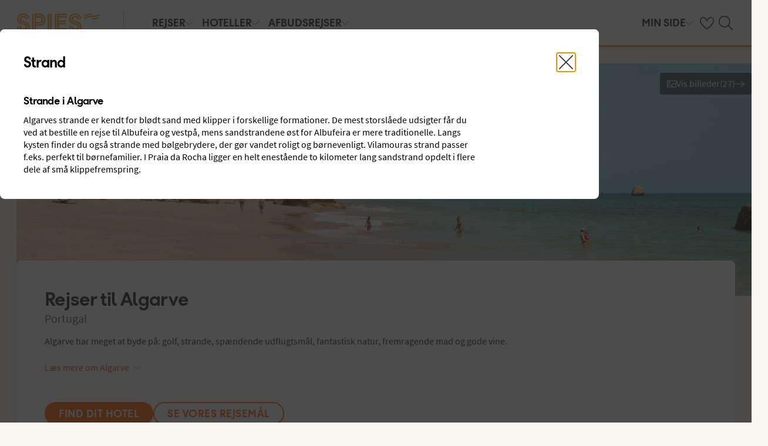

--- FILE ---
content_type: text/html; charset=utf-8
request_url: https://www.spies.dk/portugal/algarvekysten?push=beach
body_size: 94959
content:

    <!DOCTYPE html>
    <html lang="da-DK">
      <head><script type="text/javascript" src="/dynatrace/ruxitagentjs_ICA7NVfqru_10325251103172537.js" data-dtconfig="rid=RID_-105191315|rpid=-1811014611|domain=spies.dk|reportUrl=https://bf50453hrn.bf.dynatrace.com/bf|app=aa150e8a893fbe7d|cuc=ns08oal7|cors=1|owasp=1|mel=100000|featureHash=ICA7NVfqru|dpvc=1|lastModification=1765183160429|tp=500,50,0|rdnt=1|uxrgce=1|srbbv=2|agentUri=/dynatrace/ruxitagentjs_ICA7NVfqru_10325251103172537.js"></script>
        <meta charSet="UTF-8"/><meta http-equiv="X-UA-Compatible" content="IE=edge"/><meta name="viewport" content="width=device-width, initial-scale=1"/><meta name="format-detection" content="telephone=no"/><title>Rejser til Algarve - Find billige rejser her | Spies</title><meta name="description" content="Algarve har meget at byde på: golf, strande, spændende udflugtsmål, fantastisk natur, fremragende mad og gode vine - Bestil din rejse til Algarve hos Spies."/><meta name="keywords" content="Rejser til Algarve, resor Algarve "/><meta name="author" content="Spies DK"/><meta name="theme-color" content="#FE8C00"/><meta name="robots" content="index,follow"/><link rel="canonical" href="https://www.spies.dk/portugal/algarvekysten"/><meta property="og:title" content="Rejser til Algarve - Find billige rejser her | Spies"/><meta property="og:site_name" content="Spies DK"/><meta property="og:description" content="Algarve har meget at byde på: golf, strande, spændende udflugtsmål, fantastisk natur, fremragende mad og gode vine - Bestil din rejse til Algarve hos Spies."/><meta property="og:type" content="website"/><meta property="og:url" content="https://www.spies.dk/portugal/algarvekysten"/><link rel="icon" href="https://idun.nltg.com/assets/images/favicon_nltg.png"/><script>window.__IDUN_GLOBALS_CONFIG__ = {"siteId":11,"mediaBaseUrl":"https://img.spies.dk","inWebView":false,"inPopUp":false,"browserInfo":{"isUnsupportedBrowser":false,"isBot":false},"cookieConsentSettings":{"cookieConsent":{"consent":false,"approved":[],"denied":[],"changeConsent":false,"hideConsent":false},"hash":{"iv":"53bb8c7761d6c4c6994610b1bc8a5b5f","content":"[base64]"},"initialIsMobile":false,"labels":{"mainHeader":"Spies bruger cookies for at give dig en bedre og mere relevant oplevelse","mainText":"Det betyder, at vi indsamler oplysninger om, hvordan du bruger vores hjemmeside spies.dk, for at:\n\n•\tsikre, at siden fungerer korrekt, forhindre overbelastning og beskytte hjemmesiden mod angreb (nødvendige cookies)\n•\thuske dine indstillinger og forbedre funktioner (funktionelle cookies)\n•\tanalysere besøg og forstå, hvordan hjemmesiden anvendes, og hvordan du interagerer med den – med det formål at forbedre design, brugervenlighed og indhold (statistiske cookies)\n•\tsammen med vores samarbejdspartnere vise indhold og annoncer, der er personligt tilpasset dig baseret på dine interesser og adfærd på hjemmesiden (markedsføringscookies).\nVi deler også visse oplysninger med vores samarbejdspartnere.\n\nVed at klikke på ”Accepter alle” giver du samtykke til brugen af alle cookies.\nKlik på ”Indstillinger” for at vælge, hvilke kategorier af cookies du vil give samtykke til.\nVed at klikke på ”Afvis alle” accepterer du kun nødvendige cookies, og hjemmesiden vil ikke være tilpasset dine interesser.\n\nDu kan altid ændre dine valg senere ved at klikke på ”Cookies” nederst på siden.\n\nLæs mere i vores ","necessaryHeader":"Nødvendige","necessaryText":"Nødvendige cookies bruges til at sikre, at hjemmesiden fungerer korrekt. De muliggør grundlæggende funktioner som navigation og adgang til sikre områder, forhindrer overbelastning og beskytter hjemmesiden mod angreb. Disse cookies er altid aktive og kan ikke deaktiveres, da hjemmesiden ellers ikke vil fungere, som den skal.","functionalHeader":"Funktionelle","functionalText":"Funktionelle cookies bruges til at forbedre din oplevelse af hjemmesiden. De gør det muligt at gemme indstillinger som sprogvalg, region og hvordan hjemmesiden opfører sig. Disse cookies hjælper med at få siden til at fungere optimalt, men er ikke nødvendige og kan derfor fravælges.","statisticHeader":"Statistiske","statisticText":"Statistiske cookies bruges til at forstå, hvordan hjemmesiden anvendes. Vi indsamler oplysninger om, hvordan du interagerer med siden – f.eks. hvilke sider du besøger og hvor ofte. Formålet er at forbedre design, brugervenlighed og effektivitet. Oplysningerne bruges også til at vise personligt indhold og til at forberede markedsundersøgelser. Disse cookies er valgfrie.","marketingHeader":"Marketing","marketingText":"Markedsføringscookies bruges, hvis du giver samtykke, til at vælge, levere, begrænse (frekvens) og måle annoncer samt gøre indhold mere relevant for dig. Vi registrerer din aktivitet på vores website (f.eks. besøgte sider, klik og viste produkter) og opbygger en pseudonymprofil (profilering), som anvendes til personligt tilpasset markedsføring på tværs af kanaler og til at følge op på digital markedsføring, der vises i eksterne kanaler.\nVi arbejder med forskellige samarbejdspartnere, f.eks. medier og tekniske platforme (annonce- og målesystemer). De behandler oplysninger enten på vores instruks som databehandlere eller som selvstændige dataansvarlige med eget ansvar. Se i cookieoversigten, hvem vores samarbejdspartner er for den enkelte cookie.\n\nDisse cookies er valgfrie.\nHvis du afviser markedsføringscookies, vil du fortsat se annoncer, men de er ikke personligt tilpassede, og vores kampagnemåling bliver begrænset.","marketingTextOld":"Markedsføringscookies bruges, hvis du giver samtykke, til at vælge, levere, begrænse (frekvens) og måle annoncer samt gøre indhold mere relevant for dig. Vi registrerer din aktivitet på vores website (f.eks. besøgte sider, klik og viste produkter) og opbygger en pseudonymprofil (profilering), som anvendes til personligt tilpasset markedsføring på tværs af kanaler og til at følge op på digital markedsføring, der vises i eksterne kanaler.","acceptAllButtonText":"Tillad alle ","acceptSelectedButtonText":"Tillad udvalgte","acceptNecessaryButtonText":"Tillad kun nødvendige ","selectAllText":"Vælg alle","deselectAllText":"Fravælg alle","cookiePolicyPopUpLinkText":"Cookiepolitik","cookiePolicyPopUpText":"På Spies.dk bruger vi cookies for at kunne give dig en bedre og mere personlig oplevelse. Dette gør vi for at tilpasse det, som vises for dig i f.eks. sociale medier, indholdet på hjemmesiden og til vores analyser. Vi deler også oplysninger om din anvendelse af Spies.dk til vores partnere. Nedenfor kan du selv vælge, hvor tilpasset en oplevelse du ønsker ved at tillade forskellige cookies. Du kan altid ændre dine indstillinger og læse mere om cookies i vores cookiepolitik.","cookiePolicyLink":"https://www.spies.dk/om-cookies","cookiePolicyLinkText":"cookiepolitik","settings":"Indstillinger","declineAll":"Afvis alle","backLink":"Tilbage","googlePrivacyPolicyLinkText":"https://business.safety.google/privacy/"},"enabled":true,"scriptUrl":"https://policy.cookieinformation.com/uc.js","culture":"DA","id":null},"labels":{"cookieConsentLabels":{"mainHeader":"Spies bruger cookies for at give dig en bedre og mere relevant oplevelse","mainText":"Det betyder, at vi indsamler oplysninger om, hvordan du bruger vores hjemmeside spies.dk, for at:\n\n•\tsikre, at siden fungerer korrekt, forhindre overbelastning og beskytte hjemmesiden mod angreb (nødvendige cookies)\n•\thuske dine indstillinger og forbedre funktioner (funktionelle cookies)\n•\tanalysere besøg og forstå, hvordan hjemmesiden anvendes, og hvordan du interagerer med den – med det formål at forbedre design, brugervenlighed og indhold (statistiske cookies)\n•\tsammen med vores samarbejdspartnere vise indhold og annoncer, der er personligt tilpasset dig baseret på dine interesser og adfærd på hjemmesiden (markedsføringscookies).\nVi deler også visse oplysninger med vores samarbejdspartnere.\n\nVed at klikke på ”Accepter alle” giver du samtykke til brugen af alle cookies.\nKlik på ”Indstillinger” for at vælge, hvilke kategorier af cookies du vil give samtykke til.\nVed at klikke på ”Afvis alle” accepterer du kun nødvendige cookies, og hjemmesiden vil ikke være tilpasset dine interesser.\n\nDu kan altid ændre dine valg senere ved at klikke på ”Cookies” nederst på siden.\n\nLæs mere i vores ","necessaryHeader":"Nødvendige","necessaryText":"Nødvendige cookies bruges til at sikre, at hjemmesiden fungerer korrekt. De muliggør grundlæggende funktioner som navigation og adgang til sikre områder, forhindrer overbelastning og beskytter hjemmesiden mod angreb. Disse cookies er altid aktive og kan ikke deaktiveres, da hjemmesiden ellers ikke vil fungere, som den skal.","functionalHeader":"Funktionelle","functionalText":"Funktionelle cookies bruges til at forbedre din oplevelse af hjemmesiden. De gør det muligt at gemme indstillinger som sprogvalg, region og hvordan hjemmesiden opfører sig. Disse cookies hjælper med at få siden til at fungere optimalt, men er ikke nødvendige og kan derfor fravælges.","statisticHeader":"Statistiske","statisticText":"Statistiske cookies bruges til at forstå, hvordan hjemmesiden anvendes. Vi indsamler oplysninger om, hvordan du interagerer med siden – f.eks. hvilke sider du besøger og hvor ofte. Formålet er at forbedre design, brugervenlighed og effektivitet. Oplysningerne bruges også til at vise personligt indhold og til at forberede markedsundersøgelser. Disse cookies er valgfrie.","marketingHeader":"Marketing","marketingText":"Markedsføringscookies bruges, hvis du giver samtykke, til at vælge, levere, begrænse (frekvens) og måle annoncer samt gøre indhold mere relevant for dig. Vi registrerer din aktivitet på vores website (f.eks. besøgte sider, klik og viste produkter) og opbygger en pseudonymprofil (profilering), som anvendes til personligt tilpasset markedsføring på tværs af kanaler og til at følge op på digital markedsføring, der vises i eksterne kanaler.\nVi arbejder med forskellige samarbejdspartnere, f.eks. medier og tekniske platforme (annonce- og målesystemer). De behandler oplysninger enten på vores instruks som databehandlere eller som selvstændige dataansvarlige med eget ansvar. Se i cookieoversigten, hvem vores samarbejdspartner er for den enkelte cookie.\n\nDisse cookies er valgfrie.\nHvis du afviser markedsføringscookies, vil du fortsat se annoncer, men de er ikke personligt tilpassede, og vores kampagnemåling bliver begrænset.","marketingTextOld":"Markedsføringscookies bruges, hvis du giver samtykke, til at vælge, levere, begrænse (frekvens) og måle annoncer samt gøre indhold mere relevant for dig. Vi registrerer din aktivitet på vores website (f.eks. besøgte sider, klik og viste produkter) og opbygger en pseudonymprofil (profilering), som anvendes til personligt tilpasset markedsføring på tværs af kanaler og til at følge op på digital markedsføring, der vises i eksterne kanaler.","acceptAllButtonText":"Tillad alle ","acceptSelectedButtonText":"Tillad udvalgte","acceptNecessaryButtonText":"Tillad kun nødvendige ","selectAllText":"Vælg alle","deselectAllText":"Fravælg alle","cookiePolicyPopUpLinkText":"Cookiepolitik","cookiePolicyPopUpText":"På Spies.dk bruger vi cookies for at kunne give dig en bedre og mere personlig oplevelse. Dette gør vi for at tilpasse det, som vises for dig i f.eks. sociale medier, indholdet på hjemmesiden og til vores analyser. Vi deler også oplysninger om din anvendelse af Spies.dk til vores partnere. Nedenfor kan du selv vælge, hvor tilpasset en oplevelse du ønsker ved at tillade forskellige cookies. Du kan altid ændre dine indstillinger og læse mere om cookies i vores cookiepolitik.","cookiePolicyLink":"https://www.spies.dk/om-cookies","cookiePolicyLinkText":"cookiepolitik","settings":"Indstillinger","declineAll":"Afvis alle","backLink":"Tilbage","googlePrivacyPolicyLinkText":"https://business.safety.google/privacy/"},"oldBrowserLabels":{"oldBrowserHeader":"Din web-browser skal opdateres!","oldBrowserText":"Vi anbefaler at du opdaterer din browser (internetprogram) eller benytter en mere sikker browser for at kunne stå i mod virus, hackerangreb og andre sikkerhedsproblemer. ","oldBrowserLink":"https://browser-update.org","oldBrowserLinkText":"Læs mere på browser-update.org"},"closeWindow":"Luk vindue","readmore":"Læs mere","readless":"Skjul"}}</script><script>window.__IDUN_MF_REMOTES__ = [{"name":"idun","alias":"idun","entry":"/idun/mf/client/idun-mf-manifest.json"}]</script><link href="https://assets.nltg.com" rel="preconnect" crossorigin="true"/><link href="https://img.nltg.com" rel="preconnect" crossorigin="true"/><link href="https://img.spies.dk" rel="preconnect" crossorigin="true"/><style data-styled="" data-styled-version="6.0.2">:root{--transition-duration:1s;--border-radius-100:1px;--border-radius-200:2px;--border-radius-300:4px;--border-radius-400:6px;--border-radius-500:8px;--border-radius-600:12px;--border-radius-700:16px;--border-radius-800:20px;--border-radius-900:24px;--border-radius-card:8px;--border-radius-full-or-none:100%;--border-radius-none:0;--border-radius-pill:100%;--color-alert-500:#F6CC47;--color-almostblack:#202020;--color-apricot-500:#FDD587;--color-background-body:#FAF6F1;--color-background-disabled:#E3E3E3;--color-background-surface-primary:#FFFFFF;--color-background-surface-secondary:#EEE1D2;--color-background-surface-tertiary:#202020;--color-black:#202020;--color-border-brand:#FF5E00;--color-border-disabled:#8F8F8F;--color-border-key-line:#C6C6C6;--color-border-primary:#8F8F8F;--color-border-secondary:#ADADAD;--color-campaign-best-primary:#FF5A52;--color-campaign-better-primary:#2E696C;--color-campaign-better-secondary:#4C7F81;--color-campaign-black-week:#202020;--color-campaign-good-primary:#FFB876;--color-campaign-good-secondary:#FFD4A8;--color-campaign-good-tertiary:#FFEBD6;--color-campaign-happy-weekend:#FE8C00;--color-clay:#d3bfac;--color-core-100:#FFEBD6;--color-core-200:#FFD4A8;--color-core-300:#FFB876;--color-core-400:#FFA348;--color-core-500:#FE8C00;--color-core-600:#E77E00;--color-core-700:#D07000;--color-core-800:#B86100;--color-core-900:#A35300;--color-core-sunrise:#FE8C00;--color-cta-button-ghost:#202020;--color-cta-button-primary:#FF5E00;--color-cta-button-primary-active:#C44800;--color-cta-button-primary-dark:#202020CC;--color-cta-button-primary-dark-active:#737373CC;--color-cta-button-primary-dark-hover:#737373CC;--color-cta-button-primary-hover:#E15300;--color-cta-button-secondary:#FF5E00;--color-cta-button-secondary-active:#C44800;--color-cta-button-secondary-dark:#202020;--color-cta-button-secondary-dark-active:#202020;--color-cta-button-secondary-dark-hover:#202020;--color-cta-button-secondary-hover:#E15300;--color-cta-button-secondary-light:#FFFFFF;--color-cta-button-secondary-light-active:#FFFFFF;--color-cta-button-secondary-light-hover:#FFFFFF;--color-cta-button-tertiary:#4C7F81;--color-cta-button-tertiary-active:#2E696C;--color-cta-button-tertiary-hover:#2E696C;--color-cta-link-primary:#C44800;--color-cta-link-primary-hover:#A63C10;--color-cta-link-secondary:#202020;--color-cta-link-secondary-hover:#202020;--color-cta-primary:#FF5E00;--color-cta-primary-active:#C44800;--color-cta-primary-hover:#E15300;--color-cta-secondary:#4C7F81;--color-cta-secondary-active:#2E696C;--color-cta-secondary-hover:#2E696C;--color-dark-core-100:#FFDAB9;--color-dark-core-200:#FFC49A;--color-dark-core-2-500:#ff5e00;--color-dark-core-300:#FFAD7A;--color-dark-core-400:#FF8640;--color-dark-core-500:#FF5E00;--color-dark-core-600:#E15300;--color-dark-core-700:#C44800;--color-dark-core-800:#A63C10;--color-dark-core-900:#8B2E16;--color-dark-gray:#454545;--color-dark-gray-l1:#707070;--color-dark-steel-blue:#567278;--color-earth:#746343;--color-element-input-active:#FF5E00;--color-element-input-error:#C9372C;--color-element-input-form-field-active:#202020;--color-element-input-success:#20845A;--color-error-500:#C9372C;--color-extra-light-gray:#f7f7f7;--color-focus-outline:#005fcc;--color-grass-100:#95D59B;--color-grass-200:#83CA8A;--color-grass-300:#5EB366;--color-grass-400:#3A9D43;--color-grass-500:#158620;--color-grass-600:#116B1A;--color-grass-700:#0D5013;--color-grass-800:#08360D;--color-grass-900:#052409;--color-green-100:#D9ECCE;--color-green-200:#B3D99D;--color-green-300:#8DC56D;--color-green-400:#67B23C;--color-green-500:#419F0B;--color-green-600:#347F09;--color-green-700:#275F07;--color-green-800:#1A4004;--color-green-900:#133003;--color-grey-100:#E3E3E3;--color-grey-200:#D6D6D6;--color-grey-25:#F7F7F7;--color-grey-300:#C6C6C6;--color-grey-400:#ADADAD;--color-grey-50:#F0F1F2;--color-grey-500:#8F8F8F;--color-grey-600:#737373;--color-grey-700:#5E5E5E;--color-grey-800:#505050;--color-grey-900:#202020;--color-larimar-dark-100:#D1F0F4;--color-larimar-dark-200:#B5D4D8;--color-larimar-dark-300:#9AB8BC;--color-larimar-dark-400:#7F9DA1;--color-larimar-dark-500:#668387;--color-larimar-dark-600:#4D6A6E;--color-larimar-dark-700:#365255;--color-larimar-dark-800:#1F3B3E;--color-larimar-dark-900:#082528;--color-larimar-light-100:#EFF7F5;--color-larimar-light-200:#D8EBE6;--color-larimar-light-300:#BFD4CF;--color-larimar-light-400:#A7BDB8;--color-larimar-light-500:#90A7A1;--color-larimar-light-600:#7A908B;--color-larimar-light-700:#657974;--color-larimar-light-800:#50635E;--color-larimar-light-900:#3C4C48;--color-light-gray:#e3e3e3;--color-light-gray-l1:#ededed;--color-light-sand:#f9f5f1;--color-light-teal:#b0ccca;--color-link:#359cbb;--color-link-hover:#359cbb;--color-mango:#f6b637;--color-medium-gray:#adadad;--color-medium-gray-l1:#c7c7c7;--color-mint-green-500:#20845A;--color-morganite-100:#F0DDD6;--color-morganite-200:#EAD0C7;--color-morganite-300:#E4C3B8;--color-morganite-400:#DFB6A8;--color-morganite-500:#D9A999;--color-morganite-600:#B99082;--color-morganite-700:#98766B;--color-morganite-800:#775D54;--color-morganite-900:#57443D;--color-notif-nudge-primary:#A1AB87;--color-notif-push-cruise-primary:#B9DBDC;--color-notif-push-cruise-secondary:#CBE5E5;--color-notif-push-cruise-tertiary:#E6F4F4;--color-notif-push-hi-primary:#E15300;--color-notif-push-hi-secondary:#E15300;--color-notif-push-hi-tertiary:#E15300;--color-notif-push-my-primary:#FFE566;--color-notif-push-my-secondary:#FFF496;--color-notif-push-my-tertiary:#FFE566;--color-notif-push-why-primary:#C4A175;--color-notif-push-why-secondary:#E4C6A0;--color-notif-push-why-tertiary:#EEE1D2;--color-notif-system-alert:#F6CC47;--color-notif-system-error:#C9372C;--color-notif-system-info:#CDD5B5;--color-notif-system-success:#20845A;--color-notif-tag-secondary:#CDD5B5;--color-notif-urgency-primary:#A5D5D8;--color-ocean:#359cbb;--color-ocean-l1:#60b9d4;--color-olive-100:#ECEFE3;--color-olive-200:#E6EADA;--color-olive-300:#D9E0C7;--color-olive-400:#CDD5B5;--color-olive-500:#C0CBA2;--color-olive-600:#A1AB87;--color-olive-700:#8A9559;--color-olive-800:#70763D;--color-olive-900:#606534;--color-plant:#667f73;--color-pyright-dark-100:#E3DCB8;--color-pyright-dark-200:#C7C09D;--color-pyright-dark-300:#ACA583;--color-pyright-dark-400:#918A69;--color-pyright-dark-500:#777151;--color-pyright-dark-600:#5E593A;--color-pyright-dark-700:#464124;--color-pyright-dark-800:#2F2B0F;--color-pyright-dark-900:#1A1700;--color-pyright-light-100:#E6E1D0;--color-pyright-light-200:#DCD6BE;--color-pyright-light-300:#D3C9AC;--color-pyright-light-400:#C9BC9B;--color-pyright-light-500:#C0AF89;--color-pyright-light-600:#A39474;--color-pyright-light-700:#867860;--color-pyright-light-800:#6A5E4B;--color-pyright-light-900:#4D4437;--color-quartz-100:#F1EEE7;--color-quartz-150:#EDE8DE;--color-quartz-200:#E8E2D6;--color-quartz-250:#CEC7BA;--color-quartz-300:#B4AB9E;--color-quartz-350:#9A9082;--color-quartz-400:#807566;--color-quartz-450:#766D61;--color-quartz-50:#F6F4EF;--color-quartz-500:#6C665B;--color-quartz-550:#625E56;--color-quartz-600:#56514A;--color-quartz-650:#49453E;--color-quartz-700:#3D3832;--color-rouge-100:#FFCDCB;--color-rouge-200:#FFBDBA;--color-rouge-300:#FF9B97;--color-rouge-400:#FF7A75;--color-rouge-500:#FF5A52;--color-rouge-600:#D44942;--color-rouge-700:#A93731;--color-rouge-800:#7F2521;--color-rouge-900:#611C19;--color-ruby-100:#FF876B;--color-ruby-200:#FF6B52;--color-ruby-300:#EB4E3A;--color-ruby-400:#CB3023;--color-ruby-500:#AB030C;--color-ruby-600:#8C0000;--color-ruby-700:#6D0000;--color-ruby-800:#4E0001;--color-ruby-900:#320002;--color-salmon-500:#C9372C;--color-sandstone:#7d726a;--color-sand-100:#FAF6F1;--color-sand-200:#F6EEE5;--color-sand-300:#EEE1D2;--color-sand-400:#EED7B9;--color-sand-500:#E4C6A0;--color-sand-600:#C4A175;--color-sand-700:#A98A63;--color-sand-800:#8E7352;--color-sand-900:#715C42;--color-silver:#d6e2e5;--color-steel-blue:#799094;--color-success-500:#20845A;--color-sunlight-100:#FFF8BF;--color-sunlight-200:#FFF496;--color-sunlight-300:#FFEC88;--color-sunlight-400:#FFE566;--color-sunlight-500:#FFD940;--color-sunlight-600:#FFCC02;--color-sunlight-700:#FFC123;--color-sunlight-800:#F6AE00;--color-sunlight-900:#E5A302;--color-teal-100:#E6F4F4;--color-teal-200:#DDEFF0;--color-teal-300:#CBE5E5;--color-teal-400:#B9DBDC;--color-teal-500:#A5D5D8;--color-teal-600:#81BEC3;--color-teal-700:#6A9FA3;--color-teal-800:#4C7F81;--color-teal-900:#2E696C;--color-text:#202020;--color-text-disabled:#8F8F8F;--color-text-inverse:#FFFFFF;--color-text-primary:#202020;--color-text-subtle:#505050;--color-turmeric-100:#FEF1D7;--color-turmeric-200:#FEE3AF;--color-turmeric-300:#FDD587;--color-turmeric-400:#FDC75F;--color-turmeric-500:#FCB937;--color-turmeric-600:#CA942C;--color-turmeric-700:#B08227;--color-turmeric-800:#7E5D1C;--color-turmeric-900:#4C3710;--color-wave:#3d6778;--color-white:#FFFFFF;--elevation-100:0 1px 2px 0 rgba(32, 32, 32, 0.10);--elevation-300:0 3px 6px 0 rgba(32, 32, 32, 0.12);--elevation-400:0 4px 8px 0 rgba(32, 32, 32, 0.13);--font-body-l:400 2rem/normal 'Source Sans Pro','Trebuchet MS',Arial;--font-body-m:400 1.6rem/normal 'Source Sans Pro','Trebuchet MS',Arial;--font-body-s:400 1.2rem/normal 'Source Sans Pro','Trebuchet MS',Arial;--font-button:700 1.9rem/normal 'Thomas Headline','Source Sans 3','Tebuchet MS','Arial Black';--font-family-body:'Source Sans Pro','Trebuchet MS',Arial;--font-family-globetrotter-sans:'Globetrotter Sans';--font-family-headline:'Thomas Headline','Source Sans 3','Tebuchet MS','Arial Black';--font-family-nltg-wave-serif:'NLTG Wave Serif',Arial;--font-family-red-hat-text:'Red Hat Text',Arial;--font-family-source-sans-pro:'Source Sans Pro','Trebuchet MS',Arial;--font-family-thomas-headline:'Thomas Headline','Source Sans 3','Tebuchet MS','Arial Black';--font-headline-l:700 2.6rem/1 'Thomas Headline','Source Sans 3','Tebuchet MS','Arial Black';--font-headline-m:700 2.2rem/1 'Thomas Headline','Source Sans 3','Tebuchet MS','Arial Black';--font-headline-s:700 1.9rem/1.1 'Thomas Headline','Source Sans 3','Tebuchet MS','Arial Black';--font-headline-xl:400 3.4rem/1.1 'NLTG Wave Serif',Arial;--font-headline-xs:700 1.6rem/1.1 'Thomas Headline','Source Sans 3','Tebuchet MS','Arial Black';--font-mega:400 5.6rem/1.1 'NLTG Wave Serif',Arial;--font-mini:400 1.2rem/1.2 'Source Sans Pro','Trebuchet MS',Arial;--font-preamble:400 2rem/1.3 'Thomas Headline','Source Sans 3','Tebuchet MS','Arial Black';--font-section-heading:400 2.8rem/1 'Thomas Headline','Source Sans 3','Tebuchet MS','Arial Black';--space-100:4px;--space-1000:120px;--space-200:8px;--space-300:12px;--space-400:16px;--space-50:2px;--space-500:24px;--space-600:40px;--space-700:48px;--space-800:60px;--space-900:80px;--space-950:120px;--space-grid-gutter:12px;--space-grid-margin:16px;--space-grid-row-gap:24px;--space-section-margin:40px;--transition:calc(var(--transition-duration) * 0.25) ease;--transition-slow:calc(var(--transition-duration) * 1) ease;--transition-smooth:calc(var(--transition-duration) * 0.5) ease;}/*!sc*/
@media (prefers-reduced-motion:reduce){:root{--animation-duration:0s;}}/*!sc*/
@media (min-width:768px){:root{--font-body-l:400 2rem/normal 'Source Sans Pro','Trebuchet MS',Arial;--font-body-m:400 1.6rem/1.35 'Source Sans Pro','Trebuchet MS',Arial;--font-body-s:400 1.4rem/1.4 'Source Sans Pro','Trebuchet MS',Arial;--font-headline-l:700 3.2rem/1 'Thomas Headline','Source Sans 3','Tebuchet MS','Arial Black';--font-headline-m:700 2.4rem/1 'Thomas Headline','Source Sans 3','Tebuchet MS','Arial Black';--font-headline-s:700 1.9rem/1.1 'Thomas Headline','Source Sans 3','Tebuchet MS','Arial Black';--font-headline-xl:400 3.6rem/1.1 'NLTG Wave Serif',Arial;--font-headline-xs:700 1.6rem/1.1 'Thomas Headline','Source Sans 3','Tebuchet MS','Arial Black';--font-mega:400 6.4rem/1.1 'NLTG Wave Serif',Arial;--font-section-heading:400 3rem/1 'Thomas Headline','Source Sans 3','Tebuchet MS','Arial Black';--space-grid-gutter:16px;--space-grid-margin:24px;--space-grid-row-gap:24px;--space-section-margin:60px;}}/*!sc*/
@media (min-width:1024px){:root{--font-body-l:400 2rem/normal 'Source Sans Pro','Trebuchet MS',Arial;--font-body-m:400 1.6rem/1.35 'Source Sans Pro','Trebuchet MS',Arial;--font-body-s:400 1.4rem/1.4 'Source Sans Pro','Trebuchet MS',Arial;--font-headline-l:700 3.4rem/1 'Thomas Headline','Source Sans 3','Tebuchet MS','Arial Black';--font-headline-m:700 2.6rem/1 'Thomas Headline','Source Sans 3','Tebuchet MS','Arial Black';--font-headline-s:700 1.9rem/1.1 'Thomas Headline','Source Sans 3','Tebuchet MS','Arial Black';--font-headline-xl:400 4rem/1.1 'NLTG Wave Serif',Arial;--font-headline-xs:700 1.6rem/1.1 'Thomas Headline','Source Sans 3','Tebuchet MS','Arial Black';--font-mega:400 7.2rem/1.1 'NLTG Wave Serif',Arial;--font-section-heading:400 3.2rem/1 'Thomas Headline','Source Sans 3','Tebuchet MS','Arial Black';--space-grid-gutter:24px;--space-grid-margin:28px;--space-grid-row-gap:24px;--space-section-margin:60px;}}/*!sc*/
@font-face{font-family:'Source Sans Pro';font-style:normal;font-weight:400;src:url('https://idun.nltg.com/assets/fonts/source-sans-pro-400.woff2') format('woff2');font-display:swap;}/*!sc*/
@font-face{font-family:'Source Sans Pro';font-style:normal;font-weight:700;src:url('https://idun.nltg.com/assets/fonts/source-sans-pro-700.woff2') format('woff2');font-display:swap;}/*!sc*/
@font-face{font-family:'Thomas Headline';font-weight:700;font-style:normal;src:url('https://idun.nltg.com/assets/fonts/thomas-headline-700.woff2') format('woff2');font-display:swap;}/*!sc*/
@font-face{font-family:'Thomas Headline';font-weight:400;font-style:normal;src:url('https://idun.nltg.com/assets/fonts/thomas-headline-400.woff2') format('woff2');font-display:swap;}/*!sc*/
@font-face{font-family:'NLTG Wave Serif';font-weight:400;font-style:normal;src:url('https://idun.nltg.com/assets/fonts/nltg-wave-serif-400.woff2') format('woff2');font-display:swap;}/*!sc*/
@font-face{font-family:'Red Hat Text';font-weight:400;font-style:normal;src:url('https://idun.nltg.com/assets/fonts/red-hat-text.woff2') format('woff2');font-display:swap;}/*!sc*/
@font-face{font-family:'Red Hat Text';font-weight:500;font-style:normal;src:url('https://idun.nltg.com/assets/fonts/red-hat-text.woff2') format('woff2');font-display:swap;}/*!sc*/
@font-face{font-family:'Red Hat Text';font-weight:600;font-style:normal;src:url('https://idun.nltg.com/assets/fonts/red-hat-text.woff2') format('woff2');font-display:swap;}/*!sc*/
@font-face{font-family:'Globetrotter Sans';font-weight:300;font-style:normal;src:url('https://idun.nltg.com/assets/fonts/globetrotter-sans-300.woff2') format('woff2');font-display:swap;}/*!sc*/
@font-face{font-family:'Globetrotter Sans';font-weight:400;font-style:normal;src:url('https://idun.nltg.com/assets/fonts/globetrotter-sans-400.woff2') format('woff2');font-display:swap;}/*!sc*/
*{border:0;box-sizing:border-box;list-style-type:none;margin:0;padding:0;text-decoration:none;}/*!sc*/
html,body,div,span,applet,object,iframe,h1,h2,h3,h4,h5,h6,p,blockquote,pre,a,abbr,acronym,address,big,cite,code,del,dfn,em,img,ins,kbd,q,s,samp,small,strike,strong,sub,sup,tt,var,b,u,i,center,dl,dt,dd,ol,ul,li,fieldset,form,label,legend,table,caption,tbody,tfoot,thead,tr,th,td,article,aside,canvas,details,embed,figure,figcaption,footer,header,hgroup,menu,nav,output,ruby,section,summary,time,mark,audio,video{font:inherit;font-size:100%;margin:0;vertical-align:baseline;}/*!sc*/
article,aside,details,figcaption,figure,footer,header,hgroup,menu,nav,section{display:block;}/*!sc*/
ol,ul{list-style:none;}/*!sc*/
blockquote,q{quotes:none;}/*!sc*/
blockquote::before,q::before,blockquote::after,q::after{content:none;}/*!sc*/
table{border-collapse:collapse;border-spacing:0;}/*!sc*/
html{font-size:62.5%;height:100%;-webkit-text-size-adjust:100%;}/*!sc*/
body{background:var(--color-background-body);color:var(--color-text);font:var(--font-body-m);height:100%;margin:0 auto;-webkit-font-smoothing:antialiased;}/*!sc*/
input,select,textarea,button{appearance:none;}/*!sc*/
input:focus-visible,select:focus-visible,textarea:focus-visible,button:focus-visible,a:focus-visible{outline:.2rem solid var(--color-focus-outline);outline-offset:.2rem;box-shadow:0 0 0 .4rem var(--color-white);border-radius:0.4rem;}/*!sc*/
select::-ms-expand{display:none;}/*!sc*/
button{font-family:var(--font-family-body);background:none;border-radius:0;color:var(--color-text);}/*!sc*/
a:not(:disabled),button:not(:disabled),select:not(:disabled),input[type='radio']:not(:disabled){cursor:pointer;}/*!sc*/
a{color:var(--color-cta-link-primary);}/*!sc*/
input[type='radio']{appearance:radio;}/*!sc*/
b,strong{font-weight:700;}/*!sc*/
i,em{font-style:italic;}/*!sc*/
h1,h2,h3,h4{font-family:var(--font-family-headline);}/*!sc*/
h1{font-size:3.6rem;line-height:4rem;}/*!sc*/
h2{font-size:2.8rem;line-height:2.8rem;}/*!sc*/
h3{font-size:2.4rem;line-height:2.4rem;}/*!sc*/
h4{font-size:1.8rem;line-height:1.8rem;}/*!sc*/
.visually-hidden{clip:rect(0 0 0 0);clip-path:inset(50%);height:1px;overflow:hidden;position:absolute;white-space:nowrap;width:1px;}/*!sc*/
.uikit-font-section-heading{font:var(--font-section-heading);}/*!sc*/
.uikit-font-preamble{font:var(--font-preamble);}/*!sc*/
.uikit-font-body-l{font:var(--font-body-l);}/*!sc*/
.uikit-font-body-m{font:var(--font-body-m);}/*!sc*/
.uikit-font-body-s{font:var(--font-body-s);}/*!sc*/
.uikit-font-mega{font:var(--font-mega);}/*!sc*/
.uikit-font-headline-xl{font:var(--font-headline-xl);}/*!sc*/
.uikit-font-headline-l{font:var(--font-headline-l);}/*!sc*/
.uikit-font-headline-m{font:var(--font-headline-m);}/*!sc*/
.uikit-font-headline-s{font:var(--font-headline-s);}/*!sc*/
.uikit-font-headline-xs{font:var(--font-headline-xs);}/*!sc*/
.uikit-font-mini{font:var(--font-mini);letter-spacing:1.2px;text-transform:uppercase;}/*!sc*/
.uikit-font-mega{font:var(--font-mega);}/*!sc*/
.uikit-font-button{font:var(--font-button);text-transform:uppercase;}/*!sc*/
.uikit-link{color:var(--color-cta-link-primary);cursor:pointer;display:inline-flex;align-items:center;font-size:1.6rem;text-decoration:underline;text-underline-offset:2px;}/*!sc*/
.uikit-link:hover{color:var(--color-cta-link-primary-hover);}/*!sc*/
.uikit-link--with-icon{text-decoration:none;}/*!sc*/
.uikit-link--with-icon:hover{text-decoration:underline;}/*!sc*/
.uikit-link--with-icon svg{margin-left:var(--space-200);height:1.2rem;width:1.2rem;}/*!sc*/
.uikit-box{background:var(--color-white);width:100%;border-radius:var(--border-radius-500);box-shadow:var(--elevation-100);padding:var(--space-400);}/*!sc*/
@media (min-width:768px){.uikit-box{padding:var(--space-500);}}/*!sc*/
@media (min-width:1024px){.uikit-box{padding:var(--space-700);}}/*!sc*/
.uikit-box--without-padding{background:var(--color-white);width:100%;border-radius:var(--border-radius-500);box-shadow:var(--elevation-100);padding:unset;}/*!sc*/
data-styled.g25[id="sc-global-bYgLnW1"]{content:"sc-global-bYgLnW1,"}/*!sc*/
.inJHbb{--container-width:1280px;--fluid-area:calc(50% - var(--container-width) / 2);--column-count:3;--m:var(--space-grid-margin);--g:var(--space-grid-gutter);--c:minmax(0,1fr);--container-grid-template:var(--c) repeat(var(--column-count),var(--g) var(--c));--grid-template-areas:'c1 g1 c2 g2 c3 g3 c4';display:grid;grid-template-columns:var(--container-grid-template);grid-template-areas:var(--grid-template-areas);grid-auto-rows:max-content;grid-auto-flow:row;row-gap:0;--container-grid-template:var(--fluid-area) max(var(--m),env(safe-area-inset-left)) var(--c) repeat(var(--column-count),var(--g) var(--c)) max(var(--m),env(safe-area-inset-right)) var(--fluid-area);--grid-template-areas:'fa1 m1 c1 g1 c2 g2 c3 g3 c4 m2 fa2';}/*!sc*/
@media (min-width:768px){.inJHbb{--column-count:11;--grid-template-areas:'c1 g1 c2 g2 c3 g3 c4 g4 c5 g5 c6 g6 c7 g7 c8 g8 c9 g9 c10 g10 c11 g11 c12';}}/*!sc*/
@media (min-width:768px){.inJHbb{--grid-template-areas:'fa1 m1 c1 g1 c2 g2 c3 g3 c4 g4 c5 g5 c6 g6 c7 g7 c8 g8 c9 g9 c10 g10 c11 g11 c12 m2 fa2';}}/*!sc*/
.ckveKS{--container-width:1280px;--fluid-area:calc(50% - var(--container-width) / 2);--column-count:3;--m:var(--space-grid-margin);--g:var(--space-grid-gutter);--c:minmax(0,1fr);--container-grid-template:var(--c) repeat(var(--column-count),var(--g) var(--c));--grid-template-areas:'c1 g1 c2 g2 c3 g3 c4';display:grid;grid-template-columns:var(--container-grid-template);grid-template-areas:var(--grid-template-areas);grid-auto-rows:max-content;grid-auto-flow:row;row-gap:var(--space-grid-row-gap);--container-grid-template:var(--fluid-area) max(var(--m),env(safe-area-inset-left)) var(--c) repeat(var(--column-count),var(--g) var(--c)) max(var(--m),env(safe-area-inset-right)) var(--fluid-area);--grid-template-areas:'fa1 m1 c1 g1 c2 g2 c3 g3 c4 m2 fa2';}/*!sc*/
@media (min-width:768px){.ckveKS{--column-count:11;--grid-template-areas:'c1 g1 c2 g2 c3 g3 c4 g4 c5 g5 c6 g6 c7 g7 c8 g8 c9 g9 c10 g10 c11 g11 c12';}}/*!sc*/
@media (min-width:768px){.ckveKS{--grid-template-areas:'fa1 m1 c1 g1 c2 g2 c3 g3 c4 g4 c5 g5 c6 g6 c7 g7 c8 g8 c9 g9 c10 g10 c11 g11 c12 m2 fa2';}}/*!sc*/
data-styled.g146[id="Gridstyle__Grid-sc-9bhwn5-0"]{content:"inJHbb,ckveKS,"}/*!sc*/
.egejQT{grid-column:c1-start/c4-end;}/*!sc*/
@media (min-width:768px){.egejQT{grid-column:c1-start/c12-end;}}/*!sc*/
@media (min-width:1024px){.egejQT{grid-column:c1-start/c12-end;}}/*!sc*/
data-styled.g147[id="Gridstyle__GridItem-sc-9bhwn5-1"]{content:"egejQT,"}/*!sc*/
.jgpwmR{width:100%;width:calc(100vw - var(--scrollbar,0px));margin-inline:calc(50% - (50vw - var(--scrollbar,0px) / 2));}/*!sc*/
.popup-content .jgpwmR{width:calc(100% + 2 * var(--space-grid-margin));margin-inline:calc(-1 * var(--space-grid-margin));}/*!sc*/
data-styled.g151[id="Container__StyledContainer-sc-1uf0v1f-0"]{content:"jgpwmR,"}/*!sc*/
.gGuxZG{scroll-margin-top:var(--space-grid-row-gap);margin:0 0 var(--space-section-margin) 0;padding:0;border-radius:0;box-shadow:none;}/*!sc*/
.gGuxZG [id][class*='elm-']{scroll-margin-top:var(--space-grid-row-gap);}/*!sc*/
.gGuxZG:has([data-app-name='priceofferGeographical'] [id^='po-app-root-']:empty){display:none;}/*!sc*/
.gGuxZG:first-child:not( :has(.tpl-top-image),:has(.tpl-hero-video),:has(.gw-top-image),:has(.elm-breadcrumbs) ){padding-top:var(--space-grid-row-gap);}/*!sc*/
.gGuxZG.bg-dark:has(+ .elm-section.bg-dark),.gGuxZG.bg-light:has(+ .elm-section.bg-dark),.gGuxZG.bg-dark:has(+ .elm-section.bg-light),.gGuxZG.bg-light:has(+ .elm-section.bg-light){margin-bottom:0;}/*!sc*/
.gGuxZG:last-child{margin-bottom:var(--space-1000);border-radius:0;box-shadow:none;}/*!sc*/
@media (max-width:767px){.gGuxZG:last-child{margin-bottom:var(--space-900);}}/*!sc*/
.gGuxZG:last-child:has(.tpl-footer-image),.gGuxZG:last-child.bg-dark,.gGuxZG:last-child.bg-light{margin-bottom:0;}/*!sc*/
data-styled.g179[id="Section__SectionWrapper-sc-jk6uno-0"]{content:"gGuxZG,"}/*!sc*/
.jpDArw{word-break:break-word;}/*!sc*/
data-styled.g193[id="Typography__LineClamp-sc-3jtjib-0"]{content:"jpDArw,"}/*!sc*/
.dUxsUQ a{border-bottom:var(--color-text) solid 1px;color:unset;}/*!sc*/
data-styled.g194[id="Typography__StyledTypography-sc-3jtjib-1"]{content:"dUxsUQ,"}/*!sc*/
.gQRwdJ{position:relative;display:grid;grid-template-rows:auto 1fr auto;min-height:100vh;}/*!sc*/
data-styled.g207[id="style__BodyWrapper-sc-14nc4qz-0"]{content:"gQRwdJ,"}/*!sc*/
.tpl-advanced-push{display:flex;flex-direction:column;height:100%;position:relative;background-color:var(--color-background-surface-primary);border-radius:var(--border-radius-500);box-shadow:var(--elevation-100);overflow:hidden;transition:box-shadow var(--transition),transform var(--transition);}/*!sc*/
.tpl-advanced-push figcaption{background-color:rgba(32,32,32,0.8);color:var(--color-text-inverse);padding:var(--space-100) var(--space-200);border-radius:var(--border-radius-300);position:absolute;bottom:var(--space-200);right:var(--space-200);}/*!sc*/
section.bg-background_surface_primary .tpl-advanced-push{background-color:transparent;}/*!sc*/
section.bg-background_surface_primary .tpl-advanced-push{box-shadow:none;}/*!sc*/
html:not(.touch) .tpl-advanced-push:has(a):hover{box-shadow:var(--elevation-300);}/*!sc*/
.tpl-advanced-push:focus-within{border-radius:var(--border-radius-300);}/*!sc*/
section.bg-background_surface_primary .tpl-advanced-push:focus-within{border-radius:var(--border-radius-300);}/*!sc*/
.tpl-advanced-push:focus-within{outline:0.2rem solid var(--color-focus-outline);outline-offset:0.2rem;box-shadow:0 0 0 0.4rem var(--color-white);}/*!sc*/
.tpl-advanced-push__picture{height:248px;}/*!sc*/
.tpl-advanced-push--medium .tpl-advanced-push__picture{height:198px;}/*!sc*/
.tpl-advanced-push--small .tpl-advanced-push__picture{height:142px;}/*!sc*/
.tpl-advanced-push__picture >div{padding:var(--space-400);}/*!sc*/
@media (min-width:768px){.tpl-advanced-push__picture >div{padding:var(--space-500);}}/*!sc*/
section.bg-background_surface_primary .tpl-advanced-push__picture{border-radius:var(--border-radius-300);overflow:hidden;transition:border-radius var(--transition);}/*!sc*/
section.bg-background_surface_primary .tpl-advanced-push:hover .tpl-advanced-push__picture{border-bottom-left-radius:0;border-bottom-right-radius:0;}/*!sc*/
.tpl-advanced-push__picture >picture{height:100%;}/*!sc*/
.tpl-advanced-push__picture .tpl-custom-logo picture,.tpl-advanced-push__picture .tpl-custom-logo img{height:60px;width:auto;}/*!sc*/
.tpl-advanced-push__link{display:flex;gap:var(--space-200);justify-content:space-between;align-items:center;flex-grow:1;min-height:70px;padding:var(--space-300) var(--space-400);}/*!sc*/
@media (min-width:768px){.tpl-advanced-push__link{padding:var(--space-300) var(--space-500);}}/*!sc*/
section.bg-background_surface_primary .tpl-advanced-push__link{padding-inline:0;}/*!sc*/
@media (min-width:768px){section.bg-background_surface_primary .tpl-advanced-push__link{padding:0;}}/*!sc*/
.tpl-advanced-push__link::after{content:'';position:absolute;inset:0;}/*!sc*/
.tpl-advanced-push__link:focus-visible{outline:none;box-shadow:none;}/*!sc*/
.tpl-advanced-push__link svg{flex-shrink:0;}/*!sc*/
.tpl-advanced-push__link--centered{justify-content:center;}/*!sc*/
.tpl-advanced-push__link--centered svg{display:none;}/*!sc*/
.tpl-advanced-push__content{display:flex;flex-direction:column;}/*!sc*/
.tpl-advanced-push__sub-heading{color:var(--color-text-subtle);}/*!sc*/
.tpl-advanced-push__icon{flex-shrink:0;}/*!sc*/
.tpl-simple-push{min-height:318px;height:100%;position:relative;text-align:center;border-radius:var(--border-radius-500);box-shadow:var(--elevation-100);overflow:hidden;transition:box-shadow var(--transition),transform var(--transition);}/*!sc*/
section.bg-background_surface_primary .tpl-simple-push{box-shadow:none;}/*!sc*/
html:not(.touch) .tpl-simple-push:has(a):hover{box-shadow:var(--elevation-300);}/*!sc*/
.tpl-simple-push:focus-within{border-radius:var(--border-radius-300);}/*!sc*/
section.bg-background_surface_primary .tpl-simple-push:focus-within{border-radius:var(--border-radius-300);}/*!sc*/
.tpl-simple-push:focus-within{outline:0.2rem solid var(--color-focus-outline);outline-offset:0.2rem;box-shadow:0 0 0 0.4rem var(--color-white);}/*!sc*/
.tpl-simple-push--no-min-height{min-height:unset;}/*!sc*/
.tpl-simple-push:not(:has(picture)).bg-light{--color-cta-button-secondary:var(--color-cta-button-secondary-dark);}/*!sc*/
.tpl-simple-push:not(:has(picture)).bg-dark{--color-cta-button-secondary:var(--color-cta-button-secondary-light);}/*!sc*/
.tpl-simple-push:has(picture) .tpl-simple-push__link{padding:var(--space-200) var(--space-300) var(--space-300);background:rgba(32,32,32,0.8);color:var(--color-text-inverse);border-radius:var(--border-radius-300);}/*!sc*/
.tpl-simple-push:not(:has(picture)) .tpl-simple-push__link{height:100%;display:flex;flex-direction:column;padding:var(--space-500);justify-content:center;align-items:center;gap:var(--space-500);}/*!sc*/
.tpl-simple-push__link .elm-button{margin-top:var(--space-200);}/*!sc*/
.tpl-simple-push__link:focus-visible{outline:none;box-shadow:none;}/*!sc*/
.tpl-simple-push__link::after{content:'';position:absolute;inset:0;}/*!sc*/
.tpl-simple-push__picture{position:relative;height:100%;}/*!sc*/
.tpl-simple-push__picture >div{padding:0 var(--space-500);display:flex;flex-direction:column;justify-content:center;align-items:center;}/*!sc*/
.tpl-simple-push__picture picture{position:absolute;top:0;left:0;height:100%;width:100%;}/*!sc*/
.tpl-simple-push__eyebrow{text-transform:uppercase;}/*!sc*/
.tpl-nudge{position:relative;min-height:226px;height:100%;background-color:var(--color-notif-nudge-primary);padding:var(--space-400);border-radius:var(--border-radius-500);box-shadow:var(--elevation-100);overflow:hidden;transition:box-shadow var(--transition),transform var(--transition);}/*!sc*/
@media (min-width:768px){.tpl-nudge{padding:var(--space-500);}}/*!sc*/
section.bg-background_surface_primary .tpl-nudge{box-shadow:none;}/*!sc*/
html:not(.touch) .tpl-nudge:has(a):hover{box-shadow:var(--elevation-300);}/*!sc*/
.tpl-nudge:focus-within{border-radius:var(--border-radius-300);}/*!sc*/
section.bg-background_surface_primary .tpl-nudge:focus-within{border-radius:var(--border-radius-300);}/*!sc*/
.tpl-nudge:focus-within{outline:0.2rem solid var(--color-focus-outline);outline-offset:0.2rem;box-shadow:0 0 0 0.4rem var(--color-white);}/*!sc*/
.tpl-nudge__link{display:flex;flex-direction:column;justify-content:center;align-items:center;height:100%;}/*!sc*/
.tpl-nudge__link::after{content:'';position:absolute;inset:0;}/*!sc*/
.tpl-nudge__link:focus-visible{outline:none;box-shadow:none;}/*!sc*/
.tpl-nudge__headline{margin:0 0 var(--space-600);}/*!sc*/
.tpl-text-block{background-color:var(--color-background-surface-primary);padding:var(--space-400);border-radius:var(--border-radius-500);box-shadow:var(--elevation-100);overflow:hidden;}/*!sc*/
section.bg-background_surface_primary .tpl-text-block{box-shadow:none;}/*!sc*/
@media (min-width:768px){.tpl-text-block{padding:var(--space-700);}}/*!sc*/
.tpl-text-block .elm-rich-text:not(.elm-rich-text--columns),.tpl-text-block .elm-typography{max-width:870px;}/*!sc*/
.tpl-text-block .tpl-text-block__text:not(:last-child,:has(+ .elm-button)){margin-bottom:var(--space-500);}/*!sc*/
.tpl-text-block .elm-link-list:not(:only-child):not(:first-child){margin-top:var(--space-500);}/*!sc*/
.tpl-text-block .elm-button,.tpl-text-block .elm-link{margin-top:var(--space-500);}/*!sc*/
.tpl-text-block .elm-button:not(:last-child),.tpl-text-block .elm-link:not(:last-child){margin-bottom:var(--space-500);}/*!sc*/
@media (min-width:768px){.tpl-text-block--compact{padding:var(--space-500);}}/*!sc*/
.tpl-text-block--sticky{position:sticky;top:var(--space-500);}/*!sc*/
.tpl-text-block--bullets{display:flex;}/*!sc*/
@media (max-width:1023px){.tpl-text-block--bullets{flex-direction:column;}}/*!sc*/
.tpl-text-block__aside{margin-top:var(--space-500);height:fit-content;}/*!sc*/
@media (min-width:1024px){.tpl-text-block__aside{width:312px;flex:none;padding-left:var(--space-700);margin-left:var(--space-700);margin-top:0;border-left:1px solid var(--color-grey-300);}}/*!sc*/
.tpl-text-block__aside .elm-typography{margin-bottom:var(--space-400);}/*!sc*/
.tpl-text-block__main{flex:1;}/*!sc*/
.tpl-text-block__headline:not(:last-child){margin-bottom:var(--space-300);}/*!sc*/
.tpl-text-block__preamble:not(:last-child){margin-bottom:var(--space-400);}/*!sc*/
.tpl-section-heading{max-width:870px;}/*!sc*/
.tpl-section-heading__headline:has(+ *){margin-bottom:var(--space-200);}/*!sc*/
.tpl-push{position:relative;min-height:70px;height:100%;background-color:var(--color-background-surface-primary);border-radius:var(--border-radius-500);box-shadow:var(--elevation-100);overflow:hidden;transition:box-shadow var(--transition),transform var(--transition);}/*!sc*/
section.bg-background_surface_primary .tpl-push{box-shadow:none;}/*!sc*/
html:not(.touch) .tpl-push:has(a):hover{box-shadow:var(--elevation-300);}/*!sc*/
.tpl-push:focus-within{border-radius:var(--border-radius-300);}/*!sc*/
section.bg-background_surface_primary .tpl-push:focus-within{border-radius:var(--border-radius-300);}/*!sc*/
.tpl-push:focus-within{outline:0.2rem solid var(--color-focus-outline);outline-offset:0.2rem;box-shadow:0 0 0 0.4rem var(--color-white);}/*!sc*/
.tpl-push__link{display:flex;justify-content:space-between;align-items:center;padding:var(--space-300) var(--space-400);gap:var(--space-200);height:100%;flex-grow:1;}/*!sc*/
@media (min-width:768px){.tpl-push__link{padding:var(--space-300) var(--space-500);}}/*!sc*/
.tpl-push__link::after{content:'';position:absolute;inset:0;}/*!sc*/
.tpl-push__link:focus-visible{outline:none;box-shadow:none;}/*!sc*/
.tpl-push__icon{flex-shrink:0;}/*!sc*/
.tpl-fullwidth-push{position:relative;padding:var(--space-400);border-radius:var(--border-radius-500);box-shadow:var(--elevation-100);overflow:hidden;transition:box-shadow var(--transition),transform var(--transition);}/*!sc*/
@media (min-width:768px){.tpl-fullwidth-push{padding:var(--space-500);}}/*!sc*/
section.bg-background_surface_primary .tpl-fullwidth-push{box-shadow:none;}/*!sc*/
html:not(.touch) .tpl-fullwidth-push:has(a):hover{box-shadow:var(--elevation-300);}/*!sc*/
.tpl-fullwidth-push:focus-within{border-radius:var(--border-radius-300);}/*!sc*/
section.bg-background_surface_primary .tpl-fullwidth-push:focus-within{border-radius:var(--border-radius-300);}/*!sc*/
.tpl-fullwidth-push:focus-within{outline:0.2rem solid var(--color-focus-outline);outline-offset:0.2rem;box-shadow:0 0 0 0.4rem var(--color-white);}/*!sc*/
.tpl-fullwidth-push__link{display:flex;justify-content:space-between;align-items:center;gap:var(--space-300);}/*!sc*/
.tpl-fullwidth-push__link::after{content:'';position:absolute;inset:0;}/*!sc*/
.tpl-fullwidth-push__link:focus-visible{outline:none;box-shadow:none;}/*!sc*/
.tpl-fullwidth-push__link svg{flex-shrink:0;}/*!sc*/
.tpl-fullwidth-push__headline{flex-grow:1;}/*!sc*/
@media (min-width:768px){.tpl-fullwidth-push__headline{text-align:center;}}/*!sc*/
.tpl-fullwidth-push__icon{flex-shrink:0;}/*!sc*/
.tpl-top-image figcaption{background-color:rgba(32,32,32,0.8);color:var(--color-text-inverse);padding:var(--space-100) var(--space-200);border-radius:var(--border-radius-300);position:absolute;bottom:var(--space-400);right:0;}/*!sc*/
.tpl-top-image .tpl-top-image__picture{display:flex;width:calc(100vw - var(--scrollbar,0px));margin-inline:calc(50% - (50vw - var(--scrollbar,0px) / 2));}/*!sc*/
@media (min-width:768px){.tpl-top-image .tpl-top-image__picture >picture{aspect-ratio:21/9;max-height:55vh;max-width:3008px;margin:0 auto;}}/*!sc*/
@media (min-aspect-ratio:18/9){.tpl-top-image .tpl-top-image__picture >picture{max-height:75vh;}}/*!sc*/
@media (min-width:3009px){.tpl-top-image .tpl-top-image__picture >picture{overflow:hidden;border-bottom-left-radius:var(--border-radius-900);border-bottom-right-radius:var(--border-radius-900);}}/*!sc*/
.tpl-top-image .tpl-custom-logo picture,.tpl-top-image .tpl-custom-logo img{height:60px;width:auto;}/*!sc*/
@media (min-width:768px){.tpl-top-image .tpl-custom-logo picture,.tpl-top-image .tpl-custom-logo img{height:80px;}}/*!sc*/
.tpl-top-image .elm-tape,.tpl-top-image .elm-concept-badge,.tpl-top-image .elm-message,.tpl-top-image .elm-cruise-logo,.tpl-top-image .tpl-custom-logo{position:absolute;top:var(--space-400);z-index:1;}/*!sc*/
@media (min-width:768px){.tpl-top-image .elm-tape,.tpl-top-image .elm-concept-badge,.tpl-top-image .elm-message,.tpl-top-image .elm-cruise-logo,.tpl-top-image .tpl-custom-logo{top:var(--space-500);}}/*!sc*/
.tpl-top-image:has(.elm-picture)>*:first-child:not(.elm-picture):not(figure){margin-bottom:var(--space-grid-row-gap);}/*!sc*/
@media (min-width:1024px){.tpl-top-image:has(.elm-picture)>*:first-child:not(.elm-picture):not(figure){position:absolute;top:var(--space-500);width:100%;}}/*!sc*/
.tpl-top-image--bottom-overlay{position:relative;margin-bottom:calc( (var(--space-section-margin) + var(--space-grid-row-gap)) * -1 );}/*!sc*/
.section--grid-gap-none .tpl-top-image--bottom-overlay{margin-bottom:calc(var(--space-section-margin) * -1);}/*!sc*/
.tpl-top-image--bottom-overlay figcaption{bottom:calc(var(--space-section-margin) + var(--space-200));}/*!sc*/
.tpl-top-image--bottom-overlay .elm-picture picture{z-index:-1;}/*!sc*/
.popup-content .tpl-top-image--bottom-overlay .elm-picture picture{z-index:auto;}/*!sc*/
.tpl-top-image--bs-top-desktop{position:relative;}/*!sc*/
@media (max-width:1279px){.tpl-top-image--bs-top-desktop{display:flex;flex-direction:column;gap:var(--space-grid-row-gap);}.tpl-top-image--bs-top-desktop >:nth-child(2){margin-top:calc( (var(--space-section-margin) + var(--space-grid-row-gap)) * -1 );position:relative;}}/*!sc*/
@media (min-width:1280px){.tpl-top-image--bs-top-desktop:has(.tpl-top-image__bs-desktop)>:nth-child(3),.tpl-top-image--bs-top-desktop:has(.tpl-top-image__bs-mobile)>:nth-child(2){margin-top:calc( (var(--space-section-margin) + var(--space-grid-row-gap)) * -1 );position:relative;}}/*!sc*/
@media (min-width:1280px){.tpl-top-image--bs-top-desktop #bookingstart-app-root{margin-top:0;position:absolute;top:var(--space-500);bottom:unset;left:0;right:0;}}/*!sc*/
@media (max-width:1279px){.tpl-top-image__bs-desktop .tpl-top-image--bs-top-desktop #bookingstart-app-root{position:static;}}/*!sc*/
.tpl-top-image--campaign{position:relative;}/*!sc*/
@media (min-width:768px){.tpl-top-image--campaign #bookingstart-app-root{margin-top:var(--space-grid-row-gap);}}/*!sc*/
@media (min-width:1280px) and (min-height:875px) and (max-aspect-ratio:18/9){.tpl-top-image--campaign #bookingstart-app-root{margin-top:0;position:absolute;top:var(--space-500);bottom:unset;left:0;right:0;}}/*!sc*/
@media (min-width:1280px) and (min-height:650px) and (min-aspect-ratio:18/9){.tpl-top-image--campaign #bookingstart-app-root{margin-top:0;position:absolute;top:var(--space-500);bottom:unset;left:0;right:0;}}/*!sc*/
@media (max-width:1279px){.tpl-top-image__bs-desktop .tpl-top-image--campaign #bookingstart-app-root{position:static;}}/*!sc*/
@media (max-width:767px){.tpl-top-image--campaign{display:flex;flex-direction:column;gap:var(--space-grid-row-gap);}.tpl-top-image--campaign >:nth-child(2){margin-top:calc( (var(--space-section-margin) + var(--space-grid-row-gap)) * -1 );}}/*!sc*/
.tpl-top-image__campaign-area{display:flex;position:relative;flex-direction:column;gap:var(--space-200);padding:var(--space-400);width:100%;border-radius:var(--border-radius-500);box-shadow:var(--elevation-100);overflow:hidden;}/*!sc*/
section.bg-background_surface_primary .tpl-top-image__campaign-area{box-shadow:none;}/*!sc*/
.tpl-top-image__campaign-area >.uikit-font-headline-s:first-child{text-transform:uppercase;}/*!sc*/
@media (min-width:768px){.tpl-top-image__campaign-area{position:absolute;top:calc((50% - 176px / 2));transform:translateY(-50%);padding:var(--space-600) var(--space-500);gap:var(--space-200);left:0;width:389px;}.tpl-top-image__campaign-area.tpl-top-image__campaign-area--right{left:unset;right:0;}}/*!sc*/
@media (min-width:1280px) and (min-height:875px) and (max-aspect-ratio:18/9){.tpl-top-image__campaign-area{top:calc((50% + 176px / 2));transform:translateY(-50%);}}/*!sc*/
@media (min-width:1280px) and (min-height:650px) and (min-aspect-ratio:18/9){.tpl-top-image__campaign-area{top:calc((50% + 176px / 2));transform:translateY(-50%);}}/*!sc*/
.tpl-top-image__campaign-area .elm-button{margin-top:var(--space-500);}/*!sc*/
.tpl-top-image__campaign-area .elm-button::after{content:'';position:absolute;inset:0;}/*!sc*/
.tpl-text-push{height:100%;}/*!sc*/
.tpl-text-push:not([class*='bg-']){background-color:var(--color-background-surface-primary);}/*!sc*/
.tpl-text-push:not(dialog .tpl-text-push){border-radius:var(--border-radius-500);box-shadow:var(--elevation-100);overflow:hidden;}/*!sc*/
section.bg-background_surface_primary .tpl-text-push:not(dialog .tpl-text-push){box-shadow:none;}/*!sc*/
.tpl-text-push:not(:has(.tpl-text-push__link-list)){position:relative;transition:box-shadow var(--transition),transform var(--transition);}/*!sc*/
html:not(.touch) .tpl-text-push:not(:has(.tpl-text-push__link-list)):has(a.tpl-text-push__link):hover{box-shadow:var(--elevation-300);}/*!sc*/
.tpl-text-push:not(:has(.tpl-text-push__link-list)):has(a.tpl-text-push__link:focus){outline:0.2rem solid var(--color-focus-outline);outline-offset:0.2rem;box-shadow:0 0 0 0.4rem var(--color-white);border-radius:var(--border-radius-300);}/*!sc*/
.tpl-text-push:not(:has(.tpl-text-push__link-list)) a:not(.tpl-text-push__link){position:relative;z-index:1;}/*!sc*/
.tpl-text-push figcaption{background-color:rgba(32,32,32,0.8);color:var(--color-text-inverse);padding:var(--space-100) var(--space-200);border-radius:var(--border-radius-300);position:absolute;bottom:var(--space-200);right:var(--space-200);}/*!sc*/
.tpl-text-push--portrait{display:flex;flex-direction:column;}/*!sc*/
@media (max-width:767px){.tpl-text-push--landscape .elm-grid-item:has(.elm-picture){order:-1;}}/*!sc*/
.tpl-text-push__picture{height:248px;flex-shrink:0;order:-1;pointer-events:none;overflow:hidden;}/*!sc*/
.tpl-text-push--landscape .tpl-text-push__picture{min-height:248px;}/*!sc*/
@media (min-width:768px){.tpl-text-push--landscape .tpl-text-push__picture{height:100%;}}/*!sc*/
.tpl-text-push__picture .elm-picture__overlay{padding:var(--space-400);}/*!sc*/
@media (min-width:768px){.tpl-text-push__picture .elm-picture__overlay{padding:var(--space-500);}}/*!sc*/
dialog .tpl-text-push__picture{border-radius:var(--border-radius-500);}/*!sc*/
.tpl-text-push__picture:not(.tpl-text-push__picture--no-stretch)>picture{height:100%;}/*!sc*/
.tpl-text-push__picture .tpl-custom-logo picture,.tpl-text-push__picture .tpl-custom-logo img{height:60px;width:auto;}/*!sc*/
.tpl-text-push .elm-grid-item:last-child .tpl-text-push__picture .tpl-custom-logo{justify-self:flex-end;}/*!sc*/
.tpl-text-push__content-wrapper{display:flex;flex-direction:column;padding:var(--space-400);height:100%;}/*!sc*/
@media (min-width:768px){.tpl-text-push__content-wrapper{padding:var(--space-500);}.tpl-text-push--landscape .tpl-text-push__content-wrapper{justify-content:center;padding:var(--space-700) var(--space-500) var(--space-700) var(--space-700);}.tpl-text-push--landscape:has( .elm-grid-item:first-child > .tpl-text-push__picture,.elm-grid-item:first-child > figure .tpl-text-push__picture ) .tpl-text-push__content-wrapper{padding:var(--space-700) var(--space-700) var(--space-700) var(--space-500);}}/*!sc*/
.tpl-text-push__content{display:flex;flex-direction:column;gap:var(--space-400);flex-grow:1;}/*!sc*/
.tpl-text-push__content .elm-button,.tpl-text-push__content .elm-link-element{margin:auto 0 0;}/*!sc*/
.tpl-text-push__link{display:flex;margin-bottom:var(--space-300);}/*!sc*/
.tpl-text-push__content-wrapper:has( .tpl-text-push__link + .uikit-font-preamble ) .tpl-text-push__link{margin-bottom:var(--space-100);}/*!sc*/
.tpl-text-push__link+.uikit-font-preamble{margin-bottom:var(--space-200);}/*!sc*/
.tpl-text-push:not(:has(.tpl-text-push__link-list)) .tpl-text-push__link:link::after{content:'';position:absolute;inset:0;}/*!sc*/
.tpl-text-push:not(:has(.tpl-text-push__link-list)) .tpl-text-push__link:link:focus-visible{outline:none;box-shadow:none;}/*!sc*/
.tpl-text-push__link-list{display:flex;flex-direction:column;gap:var(--space-200);}/*!sc*/
.tpl-footer-image figcaption{background-color:rgba(32,32,32,0.8);color:var(--color-text-inverse);padding:var(--space-100) var(--space-200);border-radius:var(--border-radius-300);position:absolute;top:var(--space-400);left:0;}/*!sc*/
.tpl-footer-image .elm-picture{display:flex;width:calc(100vw - var(--scrollbar,0px));margin-inline:calc(50% - (50vw - var(--scrollbar,0px) / 2));}/*!sc*/
@media (min-width:768px){.tpl-footer-image .elm-picture picture{aspect-ratio:21/9;max-height:55vh;max-width:3008px;margin:0 auto;}}/*!sc*/
@media (min-aspect-ratio:18/9){.tpl-footer-image .elm-picture picture{max-height:75vh;}}/*!sc*/
@media (min-width:3009px){.tpl-footer-image .elm-picture picture{overflow:hidden;border-top-left-radius:var(--border-radius-900);border-top-right-radius:var(--border-radius-900);}}/*!sc*/
.tpl-budget-push{display:flex;flex-direction:column;justify-content:space-between;height:100%;position:relative;border-radius:var(--border-radius-500);box-shadow:var(--elevation-100);overflow:hidden;transition:box-shadow var(--transition),transform var(--transition);}/*!sc*/
section.bg-background_surface_primary .tpl-budget-push{box-shadow:none;}/*!sc*/
html:not(.touch) .tpl-budget-push:has(a):hover{box-shadow:var(--elevation-300);}/*!sc*/
.tpl-budget-push:focus-within{border-radius:var(--border-radius-300);}/*!sc*/
section.bg-background_surface_primary .tpl-budget-push:focus-within{border-radius:var(--border-radius-300);}/*!sc*/
.tpl-budget-push:focus-within{outline:0.2rem solid var(--color-focus-outline);outline-offset:0.2rem;box-shadow:0 0 0 0.4rem var(--color-white);}/*!sc*/
.tpl-budget-push svg{position:absolute;bottom:22px;right:var(--space-400);}/*!sc*/
@media (min-width:768px){.tpl-budget-push svg{right:var(--space-500);}}/*!sc*/
.tpl-budget-push:nth-child(1),.elm-grid-item:nth-child(1)>.tpl-budget-push{background-color:var(--color-sunlight-200);}/*!sc*/
.tpl-budget-push:nth-child(2),.elm-grid-item:nth-child(2)>.tpl-budget-push{background-color:var(--color-sunlight-400);}/*!sc*/
.tpl-budget-push:nth-child(3),.elm-grid-item:nth-child(3)>.tpl-budget-push{background-color:var(--color-sunlight-700);}/*!sc*/
.tpl-budget-push:nth-child(4),.elm-grid-item:nth-child(4)>.tpl-budget-push{background-color:var(--color-core-500);}/*!sc*/
.tpl-budget-push__content{border-radius:0;padding:var(--space-400);}/*!sc*/
@media (min-width:768px){.tpl-budget-push__content{padding:var(--space-500);}}/*!sc*/
.tpl-budget-push__price{font:var(--font-mega);line-height:100%;}/*!sc*/
@media (max-width:1280px){.tpl-budget-push__price{font-size:5.8rem;}}/*!sc*/
.tpl-budget-push__footer{display:flex;gap:var(--space-200);justify-content:space-between;align-items:center;min-height:60px;padding:var(--space-300) var(--space-700) var(--space-300) var(--space-400);background-color:var(--color-background-surface-primary);}/*!sc*/
@media (min-width:768px){.tpl-budget-push__footer{padding:var(--space-300) var(--space-700) var(--space-300) var(--space-500);}}/*!sc*/
a{outline:none;box-shadow:none;}/*!sc*/
.tpl-hotel-info-block__picture{border-radius:var(--border-radius-500);overflow:hidden;}/*!sc*/
@media (min-width:768px){.tpl-hotel-info-block:not(.tpl-hotel-info-block--portrait) .tpl-hotel-info-block__text{margin-top:var(--space-300);}}/*!sc*/
.tpl-hotel-info-block__text h4 .tpl-hotel-info-block__text h3{font:var(--font-headline-s);}/*!sc*/
data-styled.g208[id="sc-global-cpFPYJ1"]{content:"sc-global-cpFPYJ1,"}/*!sc*/
</style><style type="text/css">.xnpe_async_hide {opacity:0 !important}</style><style data-styled="" data-styled-version="6.0.2">.fQmzBC{display:inline-flex;align-items:center;justify-content:center;border:var(--color-cta-button-secondary) solid 2px;border-radius:25px;color:var(--color-cta-button-secondary);max-width:100%;width:fit-content;letter-spacing:0.5px;padding:calc(var(--space-200) - 2px) calc(var(--space-500) - 2px);text-transform:uppercase;font:var(--font-button) transition:border-color var(--transition),box-shadow var(--transition),color var(--transition),background var(--transition);font:var(--font-button);}/*!sc*/
.fQmzBC:hover{box-shadow:0px 1px 1.5px 0px rgba(2,3,3,0.3);color:var(--color-cta-button-secondary-hover);border-color:var(--color-cta-button-secondary-hover);}/*!sc*/
.fQmzBC:active{box-shadow:none;color:var(--color-cta-button-secondary-active);border-color:var(--color-cta-button-secondary-active);}/*!sc*/
.fQmzBC::before{display:none;}/*!sc*/
.fQmzBC:focus-visible{border-radius:25px;}/*!sc*/
.eJlntR{display:inline-flex;align-items:center;justify-content:center;border:var(--color-cta-button-primary) solid 2px;border-radius:25px;color:var(--color-cta-button-primary);max-width:100%;width:fit-content;letter-spacing:0.5px;padding:var(--space-200) var(--space-500);text-transform:uppercase;font:var(--font-button) transition:border-color var(--transition),box-shadow var(--transition),color var(--transition),background var(--transition);font:var(--font-button);background:var(--color-cta-button-primary);border:none;color:var(--color-white);}/*!sc*/
.eJlntR:hover{box-shadow:0px 1px 1.5px 0px rgba(2,3,3,0.3);color:var(--color-cta-button-primary-hover);border-color:var(--color-cta-button-primary-hover);}/*!sc*/
.eJlntR:active{box-shadow:none;color:var(--color-cta-button-primary-active);border-color:var(--color-cta-button-primary-active);}/*!sc*/
.eJlntR:hover{background:var(--color-cta-button-primary-hover);color:var(--color-white);}/*!sc*/
.eJlntR:active{background:var(--color-cta-button-primary-active);color:var(--color-white);}/*!sc*/
.eJlntR::before{display:none;}/*!sc*/
.eJlntR:focus-visible{border-radius:25px;}/*!sc*/
data-styled.g137[id="Buttonstyle__Button-sc-1icf9nl-0"]{content:"fQmzBC,eJlntR,"}/*!sc*/
.hYjiVy{text-overflow:ellipsis;overflow:hidden;white-space:nowrap;}/*!sc*/
data-styled.g139[id="Buttonstyle__Text-sc-1icf9nl-2"]{content:"hYjiVy,"}/*!sc*/
.kgBoLD{line-height:normal;font-size:1.6rem;overflow:visible;text-align:left;display:inline-flex;align-items:center;transition:color var(--transition);color:var(--color-cta-link-primary);}/*!sc*/
.kgBoLD:hover{color:var(--color-cta-link-primary-hover);}/*!sc*/
data-styled.g156[id="Linkstyle__Link-sc-1d1h248-0"]{content:"kgBoLD,"}/*!sc*/
.gBOJXd{text-decoration:underline;text-underline-offset:2px;}/*!sc*/
data-styled.g159[id="Linkstyle__LinkText-sc-1d1h248-3"]{content:"gBOJXd,"}/*!sc*/
.cdzYbd{overflow:hidden;margin-inline:auto;--top-margin:7vh;--max-height:calc(100vh - var(--top-margin) * 2);scrollbar-width:thin;scrollbar-color:var(--color-almostblack) var(--color-white);}/*!sc*/
@media (min-aspect-ratio:21/9){.cdzYbd{--top-margin:2vh;}}/*!sc*/
@media (min-width:768px){.cdzYbd{border-radius:var(--border-radius-500);}}/*!sc*/
@media (max-width:767px){.cdzYbd{height:100%;max-height:100%;top:0;max-width:100%;width:100%;}}/*!sc*/
@media (min-width:768px){.cdzYbd{max-height:var(--max-height);width:calc((1280px - var(--space-grid-margin) * 2) * (10 / 12));width:calc((1280px - var(--space-grid-margin) * 24));}}/*!sc*/
.cdzYbd::backdrop{background:#202020;opacity:0;}/*!sc*/
@media (min-width:768px){.cdzYbd{top:var(--top-margin);animation-name:eOvtNO;animation-duration:0.25s;}.cdzYbd::backdrop{opacity:0.8;animation-name:ipEDls;animation-duration:0.25s;}}/*!sc*/
.cdzYbd ::-webkit-scrollbar{width:6px;background-color:var(--color-white);}/*!sc*/
.cdzYbd ::-webkit-scrollbar-thumb{background-color:var(--color-almostblack);border-radius:4px;}/*!sc*/
data-styled.g210[id="Modalstyle__Modal-sc-gbr05y-0"]{content:"cdzYbd,"}/*!sc*/
@media (max-width:767px){.eNpATc{height:100%;}}/*!sc*/
data-styled.g211[id="Modalstyle__ModalContentContainer-sc-gbr05y-1"]{content:"eNpATc,"}/*!sc*/
.cdZbVu{display:flex;flex-direction:column;}/*!sc*/
@media (max-width:767px){.cdZbVu{height:100%;}}/*!sc*/
@media (min-width:768px){.cdZbVu{max-height:var(--max-height);height:fit-content;}}/*!sc*/
data-styled.g212[id="Modalstyle__ModalContent-sc-gbr05y-2"]{content:"cdZbVu,"}/*!sc*/
.jfErtF{background:var(--color-white);}/*!sc*/
data-styled.g213[id="Modalstyle__Header-sc-gbr05y-3"]{content:"jfErtF,"}/*!sc*/
.ejeUEF{overflow-y:auto;scrollbar-width:thin;scrollbar-color:var(--color-almostblack) var(--color-white);height:100%;padding:0px var(--space-400) var(--space-400);}/*!sc*/
@media (min-width:768px){.ejeUEF{padding:0px var(--space-600) var(--space-600);}}/*!sc*/
.ejeUEF ::-webkit-scrollbar{width:6px;background-color:var(--color-white);}/*!sc*/
.ejeUEF ::-webkit-scrollbar-thumb{background-color:var(--color-almostblack);border-radius:4px;}/*!sc*/
data-styled.g217[id="Modalstyle__Content-sc-gbr05y-7"]{content:"ejeUEF,"}/*!sc*/
.jilDBk{padding-top:var(--space-400);padding-bottom:var(--space-700);position:relative;overflow:hidden;height:100%;margin-left:calc(-1 * var(--space-400));margin-right:calc(-1 * var(--space-400));}/*!sc*/
@media (min-width:768px){.jilDBk{height:unset;padding-top:var(--space-700);padding-bottom:unset;}}/*!sc*/
.jilDBk .idun-consent-modal__text{font-family:var(--font-family-red-hat-text);font-size:1.4rem;display:block;margin-top:16px;white-space:pre-wrap;}/*!sc*/
.jilDBk .idun-consent-modal__text ul{padding-left:1.8rem;margin-top:1rem;}/*!sc*/
.jilDBk .idun-consent-modal__text ul li{list-style-type:disc;}/*!sc*/
@media (min-width:768px){.jilDBk .idun-consent-modal__text{font-size:1.6rem;margin-bottom:16px;}}/*!sc*/
.jilDBk .idun-consent-modal__content{outline:none;}/*!sc*/
.jilDBk .idun-consent-modal__checkbox{margin-right:15px;}/*!sc*/
.jilDBk .idun-consent-modal__checkbox-disabled{align-items:center;background:var(--color-cta-button-primary);border-color:var(--color-cta-button-primary);color:var(--color-white);display:inline-flex;flex-shrink:0;height:24px;justify-content:center;position:relative;transition:background var(--transition),border var(--transition);opacity:0.5;width:24px;margin-right:15px;}/*!sc*/
.jilDBk .idun_consent-modal__checkbox-icon{color:var(--color-white);}/*!sc*/
data-styled.g229[id="style__ConsentModalContainer-sc-1ysvlng-0"]{content:"jilDBk,"}/*!sc*/
.lhzSss{width:100%;text-align:left;position:relative;}/*!sc*/
@media (min-width:768px){.lhzSss{overflow:auto;max-height:400px;}}/*!sc*/
data-styled.g230[id="style__ScrollableContainer-sc-1ysvlng-1"]{content:"lhzSss,"}/*!sc*/
.ivZFZt{width:100%;overflow:auto;max-height:40dvh;overflow-y:auto;padding:0px var(--space-400) var(--space-400);}/*!sc*/
@media (min-width:768px){.ivZFZt{max-height:calc(100% - 35px);}}/*!sc*/
data-styled.g231[id="style__ScrollableTextContainer-sc-1ysvlng-2"]{content:"ivZFZt,"}/*!sc*/
.jyCOhw{font-size:1.6rem;text-decoration:underline;line-height:2.5rem;color:var(--color-grey-800);}/*!sc*/
data-styled.g232[id="style__CookiePolicyLink-sc-1ysvlng-3"]{content:"jyCOhw,"}/*!sc*/
.cLwuEw{font-size:1.6rem;text-decoration:underline;line-height:2.5rem;color:var(--color-grey-800);}/*!sc*/
data-styled.g233[id="style__GooglePrivacyPolicyLink-sc-1ysvlng-4"]{content:"cLwuEw,"}/*!sc*/
.fKbKem{display:flex;flex-direction:column;padding-top:var(--space-500);gap:var(--space-400);margin-bottom:- 200px;height:100%;position:absolute;width:100vw;transition:box-shadow 0.3s ease;}/*!sc*/
.fKbKem button{align-self:center;}/*!sc*/
.fKbKem:not(.fade--hidden){box-shadow:rgba(0,0,0,0.22) 0px 0px 31.4px 0px;}/*!sc*/
@media (min-width:768px){.fKbKem:not(.fade--hidden){box-shadow:none;}}/*!sc*/
@media (min-width:768px){.fKbKem{position:unset;margin-bottom:unset;width:unset;justify-content:center;flex-direction:row;flex-wrap:wrap;}}/*!sc*/
data-styled.g236[id="style__ButtonContainer-sc-1ysvlng-7"]{content:"fKbKem,"}/*!sc*/
@keyframes eOvtNO{from{top:0;}to{top:var(--top-margin);}}/*!sc*/
data-styled.g467[id="sc-keyframes-eOvtNO"]{content:"eOvtNO,"}/*!sc*/
@keyframes ipEDls{from{opacity:0;}to{opacity:0.8;}}/*!sc*/
data-styled.g468[id="sc-keyframes-ipEDls"]{content:"ipEDls,"}/*!sc*/
</style><style type="text/css">.header-logotype{-webkit-tap-highlight-color:rgba(0,0,0,0);display:flex;flex-shrink:0}.header-logotype--text{font-family:var(--font-family-nltg-wave-serif);font-size:2.8rem;color:var(--color-text)}.header-logotype img{height:24px}@media(min-width: 1024px){.header-logotype img{height:32px}}.header-logotype--nltg img{height:37px}@media(min-width: 1024px){.header-logotype--nltg img{height:47px}}.theme-globetrotter .header-logotype img{height:unset}@media(min-width: 1024px){.theme-globetrotter .header-logotype img{height:unset}}
.header{background:var(--color-white);position:relative;width:100%}.theme-default .header{border-bottom:var(--color-core-500) solid 1px;box-shadow:var(--elevation-100)}@media(min-width: 1024px){.theme-default .header{border-width:3px}}.theme-default .header.header--sunprime{border-color:var(--color-dark-steel-blue)}.theme-default .header.header--obc{border-color:var(--color-teal-800)}.header-top-message{display:flex;justify-content:center;text-align:center;font:var(--font-headline-s);font-weight:400;background-color:var(--color-core-300);padding:var(--space-400);flex-wrap:wrap;gap:var(--space-100);align-items:center}@media(max-width: 767px){.header-top-message{display:none}}.header-top-message a{color:var(--color-text);font-size:1.9rem}.header-nav{--header-height: 56px;display:flex;align-items:center;height:var(--header-height);position:relative}@media(min-width: 1024px){.header-nav{--header-height: 77px}}.header-main-nav{display:flex;align-items:center;justify-content:flex-end;width:100%;gap:var(--space-300)}@media(min-width: 1024px){.header-main-nav{border-left:solid 1px var(--color-border-key-line);margin-left:var(--space-600);padding-left:var(--space-600);justify-content:flex-start}}.header-main-nav__item{position:relative}.header-main-nav__link{display:flex;align-items:center;gap:var(--space-200);font:var(--font-button);color:var(--color-text);text-transform:uppercase;position:relative}.header-main-nav__item--my-page .header-main-nav__link{min-width:150px;justify-content:flex-end}.header-main-nav__link.header-main-nav__link--linked{margin-right:var(--space-300)}.header-main-nav__link:not(.header-main-nav__link--linked)::after{content:"";position:absolute;top:0;left:0;width:100%;height:62px}.header-main-nav__link svg{transition:transform .25s ease}.header-main-nav__item--active .header-main-nav__link,.header-main-nav:not(:has(.header-main-nav__item--active)) .header-main-nav__link:hover,.header-main-nav__item:has(.header-sub-nav:hover) .header-main-nav__link{color:var(--color-cta-link-primary)}.header-main-nav__item--active .header-main-nav__link svg,.header-main-nav:not(:has(.header-main-nav__item--active)) .header-main-nav__link:hover svg,.header-main-nav__item:has(.header-sub-nav:hover) .header-main-nav__link svg{transform:rotate(180deg)}.header-main-nav__item:not(.header-main-nav__item--icon)>button{padding:var(--space-200)}@media(max-width: 1023px){.header-main-nav__item:not(.header-main-nav__item--icon){display:none}}.header-main-nav__item--icon button,.header-main-nav__item--icon a{display:flex;padding:var(--space-100);color:var(--color-text)}@media(min-width: 1024px){.header-main-nav__item--menu{display:none}}@media(min-width: 1024px){.header-main-nav__item--my-page{display:flex;flex-grow:1;justify-content:flex-end}}
.header-dropdown-container{box-sizing:border-box;display:none;overflow:hidden;position:absolute;top:calc(100% + 22px);left:-24px;background-color:var(--color-white);box-shadow:var(--elevation-400);border-bottom-left-radius:var(--border-radius-500);border-bottom-right-radius:var(--border-radius-500)}.header-main-nav:not(.header-main-nav--open-sub-menu) .header-main-nav__link:hover+.header-dropdown-container,.header-dropdown-container:hover,.header-main-nav__item--active .header-dropdown-container{display:block;height:auto;z-index:99}.header-main-nav__item--my-page .header-dropdown-container{left:unset;right:0}.header-dropdown{column-gap:var(--space-700);padding:var(--space-400) var(--space-500)}.header-dropdown--three-col{columns:3}.header-dropdown__link{font:var(--font-headline-s);color:var(--color-text);display:flex;white-space:nowrap;padding:var(--space-200)}.header-dropdown__link:hover{color:var(--color-cta-link-primary);text-decoration:underline}
.header-skip-links{display:flex;justify-content:center}.header-skip-links__button{position:absolute;top:-1000px;left:0;width:1px;height:1px;overflow:hidden;clip:rect(1px, 1px, 1px, 1px)}.header-skip-links__button:focus{position:unset;margin:var(--space-300) 0;width:auto;height:auto;clip:unset;outline-offset:4px}
.header-app-logged-in-banner{display:flex;justify-content:right;background-color:var(--color-grey-100);box-shadow:var(--elevation-100);margin-bottom:2rem;padding:1.5rem 2.5rem;gap:3rem}.header-app-logged-in-banner p{font-style:italic;margin-top:3px}.header-app-logged-in-banner button{text-decoration:underline;font-weight:700}@media(max-width: 767px){.header-app-logged-in-banner button{margin-left:auto}}

/*# sourceMappingURL=header.bb1493bc5bf3c76bb122.css.map*/ .footer-social-media-container{display:flex;flex-direction:row;margin:var(--space-800) 0 var(--space-300)}.footer-social-media__link{background:var(--color-grey-600);border-radius:var(--border-radius-pill);color:var(--color-white);display:flex;justify-content:center;align-items:center;height:44px;margin-right:var(--space-300);transition:all .2s ease-in-out;width:44px}.footer-social-media__link:focus-visible{border-radius:var(--border-radius-pill)}.footer-social-media__link:link,.footer-social-media__link:visited{color:var(--color-white);text-decoration:none}.no-touch .footer-social-media__link:hover{transform:translateY(-4px)}
.footer-link-list-container{display:flex;flex-direction:row}.footer-link-list{margin:0 10px 0 0;width:50%}.footer-link-list:last-child{margin:0}.footer-link-list__item{font-size:1.6rem;line-height:1.2;margin:0 0 .875em}.footer-link-list__link{border-bottom:currentColor solid 1px;transition:border-color var(--transition),color var(--transition);color:var(--color-grey-300)}.no-touch .footer-link-list__link:hover{border-color:currentColor;color:var(--color-white)}.footer-link-list__link:link,.footer-link-list__link:visited{color:var(--color-grey-300);text-decoration:none;hyphens:auto}.footer-newsletter--standalone .footer-link-list__link{color:var(--color-text-subtle)}.footer-newsletter--standalone .footer-link-list__link:hover{color:var(--color-text-subtle)}
.footer-disclaimer-container{color:var(--color-grey-400);font-size:1.2rem;line-height:2;padding:1.6rem 0 2rem;text-align:center}.theme-default .footer-disclaimer-container{background:#383834}.theme-globetrotter .footer-disclaimer-container{border-top:1px solid var(--color-quartz-550);color:var(--color-white);font:var(--font-body-s);padding:var(--space-500) 0 var(--space-600)}.footer-disclaimer{margin:0 auto}.theme-globetrotter .footer-disclaimer{width:100%;display:flex;flex-wrap:wrap;justify-content:space-between;gap:0 var(--space-400)}.footer-disclaimer__items{margin:0}.theme-globetrotter .footer-disclaimer__items{display:flex;flex-wrap:wrap;width:100%;gap:var(--space-100)}@media(max-width: 1023px){.theme-globetrotter .footer-disclaimer__items{justify-content:center}}.footer-disclaimer__item{display:inline-block;margin:0;padding:0 .8rem;position:relative}.no-touch .footer-disclaimer__item:hover a{border-color:var(--color-white);color:var(--color-white)}.footer-disclaimer__item a{border-bottom:var(--color-grey-400) solid 1px;color:var(--color-grey-400);transition:border-color var(--transition),color var(--transition)}.footer-disclaimer__item a:link,.footer-disclaimer__item a:visited{color:var(--color-grey-400);text-decoration:none}.theme-globetrotter .footer-disclaimer__item a:link,.theme-globetrotter .footer-disclaimer__item a:visited{color:var(--color-white);border:none}.footer-disclaimer__item::after{border-right:var(--color-grey-800) solid 1px;content:"";display:inline-block;height:1.6rem;margin:.5rem 0 0 .8rem;position:absolute}.footer-disclaimer__item:last-child::after{display:none}.theme-globetrotter .footer-disclaimer__item:last-child{width:100%;flex-grow:1;margin-top:var(--space-500)}@media(min-width: 1024px){.theme-globetrotter .footer-disclaimer__item:last-child{width:auto;display:flex;justify-content:flex-end;margin-top:0}}.theme-globetrotter .footer-disclaimer__item:nth-last-child(2)::after{display:none}.no-touch .footer-disclaimer__container a:not(:hover){border-color:var(--color-grey-400);color:var(--color-grey-400)}
.footer-payment-options:not(:only-child){margin-top:2rem}.footer-payment-options-list{display:flex;flex-wrap:wrap;gap:.5rem}.footer-payment-options-list__link:hover .footer-payment-options-list__item{transform:scale(1.03);background:#f0f0f0}.footer-payment-options-list__item{display:flex;align-items:center;width:6.6rem;height:4rem;background:#fff;border-radius:.4rem;padding:.4rem;transition:transform .1s ease-in-out,background-color .1s linear}.footer-payment-options-list__item-image{width:100%;height:100%}.footer-payment-options-list__item-image.trustly{transform:translateY(0.1rem)}.footer-payment-options__title{color:var(--color-white);font:var(--font-headline-s);padding-bottom:1.6rem;line-height:1;word-break:break-word}
.footer-newsletter{max-width:400px}.footer-newsletter__intro-text{margin-bottom:var(--space-500);font:var(--font-body-s)}.footer-newsletter__input-container{display:flex;flex-direction:row;gap:var(--space-100)}.theme-globetrotter .footer-newsletter__input-container input{background-color:unset;color:var(--color-white)}.theme-globetrotter .footer-newsletter__input-container input::placeholder{color:var(--color-white)}.theme-globetrotter .footer-newsletter--standalone input{color:var(--color-text)}.theme-globetrotter .footer-newsletter--standalone input::placeholder{color:var(--color-text-subtle)}.footer-newsletter__submit-button{background-color:var(--color-cta-button-primary);color:var(--color-white);cursor:pointer;width:40px;display:flex;flex-shrink:0;align-items:center;justify-content:center}.theme-default .footer-newsletter__submit-button{border-radius:var(--border-radius-300)}.footer-newsletter__success-message{padding:var(--space-500) 0}.footer-newsletter--data-policy-link{margin-top:var(--space-400)}
.footer{background:#484844;width:100%}.footer::before{background:#383834;content:"";display:block;height:12px}.footer *{box-sizing:border-box}.footer-sections{display:flex;flex-direction:column;margin:0 auto}@media(min-width: 1024px){.footer-sections{flex-direction:row;justify-content:space-around}}.footer-section{color:var(--color-grey-300);line-height:24px;padding:36px 0}@media(min-width: 1024px){.footer-section{margin:48px 0;padding:0 28px;width:33%}}@media(min-width: 1024px){.footer-section--shortcuts{order:3;padding:0 0 0 28px}}.footer-section--newsletter{border:var(--color-grey-600) solid;border-width:1px 0}@media(min-width: 1024px){.footer-section--newsletter{border-width:0 1px;order:2;width:34%}}@media(min-width: 1024px){.footer-section--market{padding:0 28px 0 0}}.footer-section__title{color:var(--color-white);font:var(--font-headline-s);padding-bottom:1.6rem;line-height:1;word-break:break-word}.footer-section__intro-text{color:#c9c7c3;font-size:1.6rem;line-height:1.5;margin:0;padding-bottom:1em}

/*# sourceMappingURL=footer.80162ea2ae3d41ae5b13.css.map*/ .overflow-hidden{overflow:hidden}.gw-gallery{bottom:0;box-sizing:border-box;left:0;position:fixed;right:0;top:0;z-index:799;color:var(--color-grey-800);background-color:var(--color-white);transition:background-color .3s,color .3s}.gw-gallery--in-web-view{position:relative;background-color:unset}.gw-gallery--darkmode{color:var(--color-white);background-color:var(--color-black)}.theme-globetrotter .gw-gallery--darkmode{color:var(--color-white);background-color:var(--color-black)}.gw-gallery__content{padding:var(--space-100) var(--space-100);box-sizing:border-box;height:90%;-webkit-overflow-scrolling:touch;overflow-y:scroll}@media(min-width: 416px){.gw-gallery__content{padding:var(--space-100) var(--space-200) var(--space-400)}}@media(min-width: 1280px){.gw-gallery__content{padding:var(--space-100) var(--space-300) var(--space-400)}}.theme-globetrotter .gw-gallery__content{padding:var(--space-100) var(--space-400) var(--space-500)}@media(min-width: 1024px){.theme-globetrotter .gw-gallery__content{padding:var(--space-100) var(--space-500) var(--space-600)}}.gw-gallery--in-web-view .gw-gallery__content{padding:0}@media(min-width: 416px){.gw-gallery--in-web-view .gw-gallery__content{padding:0}}@media(min-width: 1280px){.gw-gallery--in-web-view .gw-gallery__content{padding:0}}.gw-gallery--withCategories .gw-gallery__content{height:85%}.gw-gallery__youtube{height:90%;width:100%}@media(min-width: 768px){.gw-gallery__youtube{height:510px}}@media(min-width: 1024px){.gw-gallery__youtube{height:81vh}}.gw-gallery__content-play-icon{background:rgba(32,32,32,.5);border-radius:100%;fill:var(--color-white);height:40px;left:50%;position:absolute;top:50%;transform:translate(-50%, -50%);width:40px;pointer-events:none}.gw-gallery__picture{display:flex;align-items:center;justify-content:center;height:100%}.yarl__fullscreen:fullscreen .yarl__thumbnails_container{visibility:hidden;display:none}.yarl__slide_captions_container{padding:var(--space-200) var(--space-400) var(--space-500) var(--space-400)}.gw-gallery-album-item:focus-visible{border-radius:0}.gw-gallery--darkmode .gw-gallery-album-item:focus-visible{outline-color:var(--color-white)}.gw-gallery-album-item img,.gw-gallery-album-item picture{height:100%;width:100%;object-fit:cover}.theme-globetrotter .yarl__container{background-color:var(--color-quartz-50)}.theme-globetrotter .yarl__slide{padding:var(--space-900) var(--space-400)}.theme-globetrotter .yarl__button{filter:none}.theme-globetrotter .yarl__icon{color:var(--color-grey-900)}.theme-globetrotter .yarl__toolbar{padding:var(--space-400);align-items:center}.theme-globetrotter .yarl__navigation_prev{position:absolute;top:unset;left:unset;transform:none;right:110px;bottom:0;z-index:1}.theme-globetrotter .yarl__navigation_next{position:absolute;top:unset;left:unset;transform:none;right:0;bottom:0;margin-right:var(--space-400);z-index:1}.theme-globetrotter .yarl__counter{position:absolute;top:unset;left:unset;right:48px;bottom:0;margin:0px;padding:var(--space-500);color:var(--color-almostblack);filter:none}.theme-globetrotter .yarl__slide_description_container{background-color:var(--color-quartz-50);right:unset}.theme-globetrotter .yarl__slide_description{color:var(--color-black)}.theme-globetrotter .yarl__slide_captions_container{padding:var(--space-200) var(--space-400) 28px var(--space-400)}.theme-globetrotter .gw-gallery-lightbox--darkmode .yarl__container{background-color:var(--color-black)}.theme-globetrotter .gw-gallery-lightbox--darkmode .yarl__container .yarl__icon{color:var(--color-white)}.theme-globetrotter .gw-gallery-lightbox--darkmode .yarl__container .yarl__counter{color:var(--color-white)}.theme-globetrotter .gw-gallery-lightbox--darkmode .yarl__container .yarl__slide_description{color:var(--color-white)}.theme-globetrotter .gw-gallery-lightbox--darkmode .yarl__container .yarl__slide_description_container{background-color:var(--color-black)}.gw-gallery-lightbox--in-web-view .gw-gallery__youtube{aspect-ratio:3/2}.gw-gallery-lightbox--in-web-view.yarl__portal_open{height:550px;position:unset}.gw-gallery-lightbox--in-web-view .yarl__carousel{align-items:center}.gw-gallery-lightbox--in-web-view .yarl__slide{max-height:calc(100% - 120px);padding:0}.gw-gallery-lightbox--in-web-view .yarl__container{background-color:var(--color-background-body)}.gw-gallery-lightbox--in-web-view .yarl__slide_description_container{padding:var(--space-200)}.gw-gallery-lightbox--in-web-view .yarl__slide_description{font:var(--font-body-s)}.gw-gallery-lightbox--in-web-view .yarl__button,.gw-gallery-lightbox--in-web-view .yarl__counter{color:var(--color-text);filter:none}
.yarl__fullsize{height:100%;width:100%}.yarl__relative{position:relative}.yarl__portal{bottom:0;left:0;opacity:0;overflow:hidden;position:fixed;right:0;top:0;transition:opacity var(--yarl__fade_animation_duration, 0.25s) var(--yarl__fade_animation_timing_function, ease);z-index:var(--yarl__portal_zindex, 9999)}.yarl__portal_open{opacity:1}.yarl__container{background-color:var(--yarl__container_background_color, var(--yarl__color_backdrop, #000));bottom:0;left:0;outline:none;overflow:hidden;overscroll-behavior:var(--yarl__controller_overscroll_behavior, contain);position:absolute;right:0;top:0;touch-action:var(--yarl__controller_touch_action, none);-webkit-user-select:none;-moz-user-select:none;user-select:none}.yarl__carousel{align-content:center;align-items:stretch;display:flex;flex:0 0 auto;height:100%;justify-content:center;opacity:var(--yarl__pull_opacity, 1);transform:translate(var(--yarl__swipe_offset, 0), var(--yarl__pull_offset, 0));width:calc(100% + (var(--yarl__carousel_slides_count) - 1)*(100% + var(--yarl__carousel_spacing_px, 0)*1px + var(--yarl__carousel_spacing_percent, 0)*1%))}.yarl__carousel_with_slides{-moz-column-gap:calc(var(--yarl__carousel_spacing_px, 0)*1px + 100/(var(--yarl__carousel_slides_count)*100 + (var(--yarl__carousel_slides_count) - 1)*var(--yarl__carousel_spacing_percent, 0))*var(--yarl__carousel_spacing_percent, 0)*1%);column-gap:calc(var(--yarl__carousel_spacing_px, 0)*1px + 100/(var(--yarl__carousel_slides_count)*100 + (var(--yarl__carousel_slides_count) - 1)*var(--yarl__carousel_spacing_percent, 0))*var(--yarl__carousel_spacing_percent, 0)*1%)}.yarl__flex_center{align-content:center;align-items:center;display:flex;justify-content:center}.yarl__slide{flex:1;overflow:hidden;padding:calc(var(--yarl__carousel_padding_px, 0)*1px + 100/(var(--yarl__carousel_slides_count)*100 + (var(--yarl__carousel_slides_count) - 1)*var(--yarl__carousel_spacing_percent, 0))*var(--yarl__carousel_padding_percent, 0)*1%);position:relative}[dir=rtl] .yarl__slide{--yarl__direction:-1}.yarl__slide_image{max-height:100%;max-width:100%;-o-object-fit:contain;object-fit:contain;touch-action:var(--yarl__controller_touch_action, none);-moz-user-select:none;user-select:none;-webkit-user-select:none;-webkit-touch-callout:none}@media screen and (min-width: 800px){.yarl__slide_image{-webkit-backface-visibility:hidden;-webkit-transform:translateZ(0);-webkit-transform-style:preserve-3d}}.yarl__slide_image_cover{height:100%;-o-object-fit:cover;object-fit:cover;width:100%}.yarl__slide_image_loading{opacity:0}.yarl__slide_placeholder{left:50%;line-height:0;position:absolute;top:50%;transform:translateX(-50%) translateY(-50%)}.yarl__slide_loading{animation:yarl__delayed_fadein 1s linear;color:var(--yarl__slide_icon_loading_color, var(--yarl__color_button, hsla(0, 0%, 100%, 0.8)))}.yarl__slide_loading line{animation:yarl__stroke_opacity 1s linear infinite}.yarl__slide_loading line:first-of-type{animation-delay:-1.875s}.yarl__slide_loading line:nth-of-type(2){animation-delay:-1.75s}.yarl__slide_loading line:nth-of-type(3){animation-delay:-1.625s}.yarl__slide_loading line:nth-of-type(4){animation-delay:-1.5s}.yarl__slide_loading line:nth-of-type(5){animation-delay:-1.375s}.yarl__slide_loading line:nth-of-type(6){animation-delay:-1.25s}.yarl__slide_loading line:nth-of-type(7){animation-delay:-1.125s}.yarl__slide_loading line:nth-of-type(8){animation-delay:-1s}.yarl__slide_error{color:var(--yarl__slide_icon_error_color, red);height:var(--yarl__slide_icon_error_size, 48px);width:var(--yarl__slide_icon_error_size, 48px)}@media(prefers-reduced-motion){.yarl__portal,.yarl__slide{transition:unset}.yarl__slide_loading,.yarl__slide_loading line{animation:unset}}.yarl__toolbar{bottom:auto;display:flex;justify-content:flex-end;left:auto;padding:var(--yarl__toolbar_padding, 8px);position:absolute;right:0;top:0}[dir=rtl] .yarl__toolbar{bottom:auto;left:0;right:auto;top:0}.yarl__icon{height:var(--yarl__icon_size, 32px);width:var(--yarl__icon_size, 32px)}.yarl__button{-webkit-appearance:none;-moz-appearance:none;appearance:none;background-color:var(--yarl__button_background_color, transparent);border:var(--yarl__button_border, 0);color:var(--yarl__color_button, hsla(0, 0%, 100%, 0.8));cursor:pointer;filter:var(--yarl__button_filter, drop-shadow(2px 2px 2px rgba(0, 0, 0, 0.8)));line-height:0;margin:var(--yarl__button_margin, 0);outline:none;padding:var(--yarl__button_padding, 8px);-webkit-tap-highlight-color:rgba(0,0,0,0)}.yarl__button:focus{color:var(--yarl__color_button_active, #fff)}.yarl__button:focus:not(:focus-visible){color:var(--yarl__color_button, hsla(0, 0%, 100%, 0.8))}.yarl__button:focus-visible{color:var(--yarl__color_button_active, #fff)}@media(hover: hover){.yarl__button:focus-visible:hover,.yarl__button:focus:hover,.yarl__button:hover{color:var(--yarl__color_button_active, #fff)}}.yarl__button:disabled{color:var(--yarl__color_button_disabled, hsla(0, 0%, 100%, 0.4));cursor:default}.yarl__navigation_next,.yarl__navigation_prev{padding:var(--yarl__navigation_button_padding, 24px 16px);position:absolute;top:50%;transform:translateY(-50%)}.yarl__navigation_prev{left:0}[dir=rtl] .yarl__navigation_prev{left:unset;right:0;transform:translateY(-50%) rotate(180deg)}.yarl__navigation_next{right:0}[dir=rtl] .yarl__navigation_next{left:0;right:unset;transform:translateY(-50%) rotate(180deg)}.yarl__no_scroll{height:100%;overflow:hidden;overscroll-behavior:none}@keyframes yarl__delayed_fadein{0%{opacity:0}80%{opacity:0}to{opacity:1}}@keyframes yarl__stroke_opacity{0%{stroke-opacity:1}to{stroke-opacity:.125}}
.yarl__counter{bottom:var(--yarl__counter_bottom, unset);color:var(--yarl__counter_color, var(--yarl__color_button, hsla(0, 0%, 100%, 0.8)));filter:var(--yarl__counter_filter, drop-shadow(2px 2px 2px rgba(0, 0, 0, 0.8)));left:var(--yarl__counter_left, 0);line-height:var(--yarl__counter_line_height, var(--yarl__icon_size, 32px));margin:var(--yarl__counter_margin, var(--yarl__toolbar_padding, 8px));padding:var(--yarl__counter_padding, var(--yarl__button_padding, 8px));position:var(--yarl__counter_position, absolute);right:var(--yarl__counter_right, unset);top:var(--yarl__counter_top, 0);-webkit-user-select:var(--yarl__counter_user_select, none);-moz-user-select:var(--yarl__counter_user_select, none);user-select:var(--yarl__counter_user_select, none)}
.yarl__slide_captions_container{background:var(--yarl__slide_captions_container_background, rgba(0, 0, 0, 0.5));left:var(--yarl__slide_captions_container_left, 0);padding:var(--yarl__slide_captions_container_padding, 16px);position:absolute;right:var(--yarl__slide_captions_container_right, 0);-webkit-transform:translateZ(0)}.yarl__slide_title{color:var(--yarl__slide_title_color, #fff);font-size:var(--yarl__slide_title_font_size, 125%);font-weight:var(--yarl__slide_title_font_weight, bolder);max-width:calc(100% - var(--yarl__toolbar_width, 0px));overflow:hidden;text-overflow:ellipsis;white-space:nowrap}.yarl__slide_title_container{top:var(--yarl__slide_title_container_top, 0)}.yarl__slide_description{display:-webkit-box;-webkit-hyphens:auto;hyphens:auto;overflow:hidden;-webkit-box-orient:vertical;-webkit-line-clamp:var(--yarl__slide_description_max_lines, 3);color:var(--yarl__slide_description_color, #fff);text-align:var(--yarl__slide_description_text_align, start)}.yarl__slide_description_container{bottom:var(--yarl__slide_description_container_bottom, 0)}
.yarl__thumbnails{display:flex;height:100%}.yarl__thumbnails_bottom,.yarl__thumbnails_end .yarl__thumbnails_track,.yarl__thumbnails_start .yarl__thumbnails_track,.yarl__thumbnails_top{flex-direction:column}.yarl__thumbnails_wrapper{flex:1;position:relative}.yarl__thumbnails_container{background-color:var(--yarl__thumbnails_container_background_color, var(--yarl__color_backdrop, #000));flex:0 0 auto;overflow:hidden;padding:var(--yarl__thumbnails_container_padding, 16px);position:relative;-webkit-user-select:none;-moz-user-select:none;user-select:none;-webkit-touch-callout:none}.yarl__thumbnails_vignette{pointer-events:none;position:absolute;--yarl__thumbnails_vignette_size:12%}@media(min-width: 1200px){.yarl__thumbnails_vignette{--yarl__thumbnails_vignette_size:8%}}@media(min-width: 2000px){.yarl__thumbnails_vignette{--yarl__thumbnails_vignette_size:5%}}.yarl__thumbnails_bottom .yarl__thumbnails_vignette,.yarl__thumbnails_top .yarl__thumbnails_vignette{background:linear-gradient(to right, var(--yarl__color_backdrop, #000) 0, transparent var(--yarl__thumbnails_vignette_size, 12%) calc(100% - var(--yarl__thumbnails_vignette_size, 12%)), var(--yarl__color_backdrop, #000) 100%);height:100%;left:0;right:0}.yarl__thumbnails_end .yarl__thumbnails_vignette,.yarl__thumbnails_start .yarl__thumbnails_vignette{background:linear-gradient(to bottom, var(--yarl__color_backdrop, #000) 0, transparent var(--yarl__thumbnails_vignette_size, 12%) calc(100% - var(--yarl__thumbnails_vignette_size, 12%)), var(--yarl__color_backdrop, #000) 100%);bottom:0;top:0;width:100%}.yarl__thumbnails_track{gap:var(--yarl__thumbnails_thumbnail_gap, 16px);outline:none}.yarl__thumbnails_thumbnail{-webkit-appearance:none;-moz-appearance:none;appearance:none;background:var(--yarl__thumbnails_thumbnail_background, #000);border-color:var(--yarl__thumbnails_thumbnail_border_color, var(--yarl__color_button, hsla(0, 0%, 100%, 0.8)));border-radius:var(--yarl__thumbnails_thumbnail_border_radius, 4px);border-style:var(--yarl__thumbnails_thumbnail_border_style, solid);border-width:var(--yarl__thumbnails_thumbnail_border, 1px);cursor:pointer;flex:0 0 auto;-webkit-tap-highlight-color:rgba(0,0,0,0);box-sizing:content-box;height:var(--yarl__thumbnails_thumbnail_height, 80px);outline:none;overflow:hidden;padding:var(--yarl__thumbnails_thumbnail_padding, 4px);position:relative;width:var(--yarl__thumbnails_thumbnail_width, 120px)}.yarl__thumbnails_thumbnail_active{border-color:var(--yarl__thumbnails_thumbnail_active_border_color, var(--yarl__color_button_active, #fff))}.yarl__thumbnails_thumbnail_fadein{animation:yarl__thumbnails_thumbnail_fadein var(--yarl__thumbnails_thumbnail_fadein_duration, 0.5s) ease-in-out var(--yarl__thumbnails_thumbnail_fadein_delay, 0s) forwards;opacity:0}.yarl__thumbnails_thumbnail_fadeout{animation:yarl__thumbnails_thumbnail_fadeout var(--yarl__thumbnails_thumbnail_fadeout_duration, 0.5s) ease-in-out var(--yarl__thumbnails_thumbnail_fadeout_delay, 0s) forwards;cursor:unset}.yarl__thumbnails_thumbnail_placeholder{cursor:unset;visibility:hidden}.yarl__thumbnails_thumbnail:focus{box-shadow:var(--yarl__thumbnails_thumbnail_focus_box_shadow, #000 0 0 0 2px, var(--yarl__color_button, hsla(0, 0%, 100%, 0.8)) 0 0 0 4px)}.yarl__thumbnails_thumbnail:focus:not(:focus-visible){box-shadow:unset}.yarl__thumbnails_thumbnail:focus-visible{box-shadow:var(--yarl__thumbnails_thumbnail_focus_box_shadow, #000 0 0 0 2px, var(--yarl__color_button, hsla(0, 0%, 100%, 0.8)) 0 0 0 4px)}.yarl__thumbnails_thumbnail_icon{color:var(--yarl__thumbnails_thumbnail_icon_color, var(--yarl__color_button, hsla(0, 0%, 100%, 0.8)));filter:var(--yarl__thumbnails_thumbnail_icon_filter, drop-shadow(2px 2px 2px rgba(0, 0, 0, 0.8)));height:var(--yarl__thumbnails_thumbnail_icon_size, 32px);left:50%;position:absolute;top:50%;transform:translateX(-50%) translateY(-50%);width:var(--yarl__thumbnails_thumbnail_icon_size, 32px)}@keyframes yarl__thumbnails_thumbnail_fadein{0%{opacity:0}to{opacity:1}}@keyframes yarl__thumbnails_thumbnail_fadeout{0%{opacity:1}to{opacity:0}}
.gw-gallery__head{padding:var(--space-200) var(--space-300)}@media(min-width: 1024px){.gw-gallery__head{padding:var(--space-300)}}.theme-globetrotter .gw-gallery__head{padding:var(--space-300) var(--space-400)}@media(min-width: 1024px){.theme-globetrotter .gw-gallery__head{padding:var(--space-500)}}.gw-gallery__top-bar{display:flex;justify-content:space-between;align-items:center}.gw-gallery__top-bar-title{font:var(--font-headline-m);font-weight:400;line-height:normal}.theme-globetrotter .gw-gallery__top-bar-title{font:var(--font-headline-s)}.gw-gallery__close{display:flex;align-items:center;padding:14px 14px}.gw-gallery__close .gw-gallery__close-icon{fill:#000}@media(min-width: 768px){.gw-gallery__close .gw-gallery__close-icon{stroke:#000}}.gw-gallery--darkmode .gw-gallery__close-icon{fill:#fff;stroke:#fff}.gw-gallery--darkmode .gw-gallery__category-text{color:var(--color-black)}.gw-gallery--darkmode .gw-gallery__categories-row{filter:invert(1)}.theme-globetrotter .gw-gallery--darkmode .gw-gallery__close-icon{fill:#fff;stroke:#fff}.theme-globetrotter .gw-gallery--darkmode .gw-gallery__category-text{color:#000}.theme-globetrotter .gw-gallery--darkmode .gw-gallery__categories-row{filter:invert(1)}.gw-gallery__close-button-group{display:flex;justify-content:space-between;align-items:center}
.gw-gallery-button{display:inline-flex;align-items:center;gap:var(--space-200);background-color:rgba(0,0,0,.6);border-radius:var(--space-100);color:var(--color-white);padding:var(--space-200) var(--space-300);font:var(--font-body-m);transition:background-color var(--transition);cursor:pointer}.globetrotter .gw-gallery-button{display:inline-flex;font:var(--font-button);background-color:rgba(32,32,32,.8);text-transform:uppercase;letter-spacing:1.68px;border-radius:1px;gap:var(--space-300);padding:var(--space-200) var(--space-300)}@media(min-width: 768px){.globetrotter .gw-gallery-button{padding:var(--space-300) var(--space-400)}}.no-touch .gw-gallery-button:hover{background-color:rgba(0,0,0,.8)}.globetrotter .no-touch .gw-gallery-button:hover{background-color:#202020}
.gw-top-image{align-items:center;display:flex;justify-content:center;overflow:hidden;position:relative;width:100%;max-width:100%;aspect-ratio:3/2}@media(min-width: 768px){.globetrotter .gw-top-image{aspect-ratio:21/9;max-height:65vh;max-width:3440px;margin:0px auto}}@media(min-aspect-ratio: 18/9){.globetrotter .gw-top-image{max-height:75vh}}@media(min-width: 768px){.gw-top-image{aspect-ratio:21/9;max-height:55vh;max-width:3440px;margin:0px auto}}@media(min-aspect-ratio: 18/9){.gw-top-image:not(.gw-top-image--in-web-view){max-height:75vh}}.gw-top-image .gw-top-image__picture img,.gw-top-image .gw-top-image__video,.gw-top-image .gw-top-image__picture{height:100%;width:100%;object-fit:cover}.gw-top-image .gw-top-image__picture_mix{background-color:#fff;display:flex;height:100%;width:100%}.gw-top-image .gw-top-image__picture_mix--right{display:none}@media(min-width: 1024px){.gw-top-image .gw-top-image__picture_mix--right{display:initial}}.gw-top-image__content-grid{position:absolute;top:0;width:100%;height:100%;grid-template-rows:100%}.gw-top-image__content{position:relative;pointer-events:none}.gw-top-image__button-layer{position:absolute;top:var(--space-200);left:var(--space-200);right:var(--space-200);bottom:var(--space-200);cursor:pointer}.gw-top-image__button-layer:focus-visible{outline:none;box-shadow:none}.gw-top-image__lollo-and-bernie{position:absolute;top:unset;bottom:40px;left:0;width:auto;display:flex}.gw-top-image__lollo-and-bernie img{height:60px}@media(min-width: 768px){.gw-top-image__lollo-and-bernie{bottom:60px}.gw-top-image__lollo-and-bernie img{height:80px}}.gw-top-image__concept-logo{position:absolute;top:var(--space-400);left:0}.gw-top-image__cruise-logo{position:absolute;top:var(--space-400);left:0}.gw-top-image__gallery-button{position:absolute;right:0;top:var(--space-400)}@media(max-width: 767px){.theme-default .gw-top-image__gallery-button svg:last-of-type,.theme-default .gw-top-image__gallery-button .gw-gallery-button__text{display:none}}.globetrotter .gw-top-image__gallery-button{top:unset;bottom:var(--space-500);right:0}.gw-top-image__button-layer:focus-visible+div .gw-top-image__gallery-button{outline:.2rem solid var(--color-focus-outline);outline-offset:.2rem;box-shadow:0 0 0 .4rem var(--color-white);border-radius:.4rem}.globetrotter .gw-top-image__button-layer:focus-visible+div .gw-top-image__gallery-button{border-radius:0}

/*# sourceMappingURL=top-image.07c7dd4c61d13dec0111.css.map*/ .gw-title{font:var(--font-headline-l);margin-bottom:var(--space-100)}
.gw-subtitle,.gw-subtitle>a{color:var(--color-text-subtle);font:var(--font-body-l);width:100%}.gw-subtitle>a{transition:color .25s ease}.gw-subtitle>a:hover{color:var(--color-text)}
.gw-paragraph{margin-bottom:var(--space-500)}.gw-paragraph:last-child,.gw-paragraph.gw-paragraph--collapsed{margin-bottom:0}.gw-paragraph h2{margin-bottom:var(--space-300);font:var(--font-headline-m)}.gw-paragraph a{color:var(--color-text);border-bottom:var(--color-text) solid 1px}.gw-paragraph b{font-weight:700}.gw-paragraph span,.gw-paragraph div{display:inline}.globetrotter .gw-paragraph a{color:var(--color-cta-link-primary);text-decoration:underline}.gw-paragraph--hide-heading h2{display:none}.gw-paragraph .gw-paragraph__desktop{display:none}@media(min-width: 768px){.gw-paragraph .gw-paragraph__desktop{display:inline}}.gw-paragraph .gw-paragraph__expanded{display:none}.gw-paragraph--expanded .gw-paragraph__expanded{display:inline}.gw-paragraph--expanded .gw-paragraph__expanded p{margin:0px 0px 28px}.gw-paragraph.gw-paragraph--expanded .gw-paragraph__desktop{display:inline}
.gw-description{margin-top:var(--space-400);padding:0px}@media(min-width: 768px){.gw-description{text-align:left}}.gw-description__pop-up .gw-title,.gw-description__pop-up .gw-subtitle,.gw-description__pop-up .gw-hotel-description-rating{align-self:flex-start;text-align:left}button.gw-description__expand-link--mobile{margin-top:var(--space-400)}@media(min-width: 768px){button.gw-description__expand-link--mobile{display:none}}button.gw-description__expand-link--desktop{margin-top:var(--space-500)}@media(max-width: 767px){button.gw-description__expand-link--desktop{display:none}}
.gw-slide-rating{display:flex;flex-direction:row;flex-wrap:wrap;width:100%}.gw-slide-rating__label{color:var(--color-text-subtle);font:var(--font-body-m);margin:0 0 3px;width:100%}.gw-slide-rating__bar-container{display:flex;flex-direction:row;width:100%}.gw-slide-rating__bar{align-self:center;background-color:var(--color-grey-100);border-radius:var(--border-radius-300);overflow:hidden;display:block;height:6px;margin-right:var(--space-400);width:100%}.gw-slide-rating__progress{animation-duration:1s;animation-name:animateBar;background-color:var(--color-teal-800);display:block;height:6px}.gw-slide-rating__rating{flex-grow:0;font:var(--font-headline-xs);text-align:center;width:24px}
.gw-ratings{margin:var(--space-500) 0;text-align:left}@media(min-width: 768px){.gw-ratings{margin:var(--space-700) 0}}.gw-ratings__guest-title{font:var(--font-headline-s);margin-bottom:var(--space-300)}.gw-ratings__guest-rating.gw-ratings__guest-rating{display:flex;flex-direction:row;gap:var(--space-200);margin-bottom:var(--space-400)}.gw-ratings__guest-rating-average{font:var(--font-headline-l)}.gw-ratings__guest-rating-average-max{color:var(--color-grey-400);font-size:2.4rem}.gw-ratings__guest-rating-text{color:var(--color-grey-400);font-size:1.4rem;line-height:14px;margin-left:20px;text-align:left}.gw-ratings__guest-traveltip{margin-bottom:10px;margin-top:10px}.gw-ratings__guest-traveltip-text{margin-bottom:10px}.gw-ratings__guest-more-ratings{width:100%}.gw-ratings__category-ratings{display:flex;flex-wrap:wrap;column-gap:var(--space-700);row-gap:var(--space-300)}@media(min-width: 1024px){.gw-ratings__category-ratings .gw-slide-rating{flex:1}}.gw-ratings-popup-content{display:flex;flex-direction:column;gap:var(--space-500)}.gw-ratings-popup-content__guest-rating{display:flex;flex-direction:column;gap:var(--space-200);text-align:center;width:100%}@media(max-width: 767px){.gw-ratings-popup-content__guest-rating{margin-top:var(--space-500)}}.gw-ratings-popup-content__travel-tip-link-wrapper{display:flex;flex-direction:row;justify-content:center}.gw-ratings-popup-content__travel-tip-link{margin-top:20px}.gw-ratings-popup-content--no-guest-rating .gw-ratings-popup-content__travel-tip-link{padding-right:20px}.gw-ratings-popup-content__category-ratings{display:flex;flex-wrap:wrap;text-align:left;width:100%;gap:var(--space-300)}
.gw-usps_container{grid-area:usps}.gw-usps_heading{font:var(--font-headline-s);margin:0px 0px var(--space-400)}@media(min-width: 768px){.gw-usps{display:flex;gap:var(--space-1000)}}.gw-usp-list{display:flex;flex-direction:row;flex-wrap:wrap;column-gap:var(--space-400)}.gw-usp-list__item{align-items:center;display:flex;margin:var(--space-100) 0px;position:relative}@media(min-width: 768px){.gw-usp-list__item{display:inline-flex;margin:var(--space-100) 0px}.gw-usp-list__item .gw-usp-list__item:nth-child(2n){white-space:nowrap}}.gw-usp-list__item--standard{padding-left:var(--space-300)}.gw-usp-list__item--standard:before{color:var(--color-dark-core-500);content:"\2022";font-size:2rem;left:0;position:absolute;top:-3px}.gw-usp-list__item--past-limit{display:none}@media(min-width: 768px){.gw-usp-list__item--past-limit{display:inline-flex}}.gw-usp-list--is-expanded .gw-usp-list__item--past-limit{display:flex}@media(min-width: 768px){.gw-usp-list--is-expanded .gw-usp-list__item--past-limit{display:inline-flex}}button.gw-usp-list__expand-link{display:block;margin:var(--space-500) auto var(--space-100);text-align:center}@media(min-width: 768px){button.gw-usp-list__expand-link{display:none}}.gw-usp-list-item__icon{margin-right:var(--space-300)}
.gw-information-container{position:relative;z-index:40}.gw-information{display:flex;flex-direction:column;row-gap:var(--space-grid-row-gap)}@media(min-width: 1024px){.gw-information{flex-direction:row}}.gw-information__tag{margin-bottom:var(--space-400)}.gw-information__left{max-width:870px}@media(min-width: 1024px){.gw-information__right{width:312px;flex:0 0 auto;padding-left:var(--space-700);margin-left:var(--space-700);margin-top:0px;border-left:1px solid var(--color-border-key-line);height:fit-content}}.gw-information__buttons{display:flex;gap:var(--space-400);margin-top:var(--space-500);flex-wrap:wrap}@media(max-width: 768px){.gw-information__buttons button,.gw-information__buttons a{width:100%}}@media(min-width: 1024px){.gw-information__buttons{gap:var(--space-500);margin-top:var(--space-700)}}.gw-information-usp-list-box__title{margin-bottom:var(--space-200);font:var(--font-headline-s)}@media(min-width: 768px){.gw-information-usp-list-box__title{margin-bottom:var(--space-400)}}.gw-information__about-heading{font:var(--font-mini);color:var(--color-text-subtle);margin-bottom:var(--space-100);text-transform:uppercase}.gw-information__heading{font:var(--font-headline-m-desktop)}.gw-information-description{line-height:24px;margin-top:15px}.gw-information-description p{margin-bottom:15px}.gw-info-globe-ingress{max-width:600px;margin:0px auto;text-align:center}.gw-info-globe-ingress__eyebrow{margin-bottom:var(--space-200)}.gw-info-globe-ingress__title{margin-bottom:var(--space-500)}.gw-info-globe-ingress__preamble{margin-bottom:var(--space-500)}.gw-info-globe-ingress__separator{width:40px;border-top:1px solid;display:inline-flex}.gw-info-globe-text-container{display:flex;flex-direction:column;height:100%;justify-content:center}@media(min-width: 768px){.gw-info-globe-text-container{padding:var(--space-600) 0px}}.gw-info-globe-text-container .uikit-font-headline-m{margin-bottom:var(--space-200)}@media(max-width: 767px){.gw-info-globe-empty-col{display:none}}.gw-info-globe-introduction{margin-top:var(--space-section-margin)}.gw-info-globe-product{margin-top:var(--space-grid-row-gap)}@media(max-width: 767px){.gw-info-globe-product__image{order:-1}}.gw-info-globe-image{overflow:hidden}.gw-info-globe-image-wrapper{height:100%}.gw-info-globe-image-wrapper picture{height:100%}.gw-info-globe-image-wrapper img{object-fit:cover;height:100%;width:100%}

/*# sourceMappingURL=geo-information.07c7dd4c61d13dec0111.css.map*/ .select-overlay{position:fixed;bottom:0;left:0;right:0;top:0;z-index:45;overflow-y:scroll;background-color:var(--color-white);box-shadow:var(--elevation-400);border-radius:var(--border-radius-500)}@media screen and (min-width: 768px){.select-overlay{overflow-y:unset;position:absolute;top:calc(100% + var(--space-200));bottom:unset;padding:var(--space-600)}.theme-globetrotter .select-overlay{top:calc(100% + 1px)}.bs-form--flight .bs-form__select:not(.bs-form__duration-select,.bs-form__pax-select) .select-overlay{top:calc(100% + var(--space-200) - 28px)}.theme-default .bs-form__duration-select .select-overlay,.theme-default .bs-form__pax-select .select-overlay{border:0;left:unset;min-width:400px;margin:unset}}.theme-globetrotter .select-overlay{border:none;border-radius:0;box-shadow:0px 16px 24px rgba(2,3,3,.0901960784),0px 8px 30px rgba(2,3,3,.1215686275),0px 4px 10px rgba(2,3,3,.0588235294)}.select-overlay__heading-row{position:sticky;top:0;z-index:1;display:flex;justify-content:space-between;align-items:center;gap:var(--space-400);padding:var(--space-500);background-color:var(--color-sunlight-200)}@media screen and (min-width: 768px){.select-overlay__heading-row{background-color:var(--color-white);padding:0;margin-bottom:var(--space-500)}}.theme-globetrotter .select-overlay__heading-row{background-color:var(--color-white);padding-bottom:var(--space-300);border-bottom:1px solid var(--color-grey-300)}.select-overlay__heading2{font:var(--font-headline-m);text-wrap:nowrap}.theme-globetrotter .select-overlay__heading2{font:var(--font-mini);letter-spacing:.1em;color:var(--color-grey-700);text-transform:uppercase}.select-overlay__close-button2{padding:var(--space-100)}.select-overlay__content-container{margin-bottom:var(--space-1000)}@media screen and (min-width: 768px){.select-overlay__content-container{margin-bottom:unset}}.select-overlay__footer-container{padding:20px;width:100%;background-color:var(--color-white);position:fixed;bottom:0;box-shadow:0px -2px 25px 0px rgba(0,0,0,.1)}@media screen and (min-width: 768px){.select-overlay__footer-container{padding:0;width:unset;bottom:unset;position:unset;box-shadow:unset;text-align:right}}
.bsh-price-calendar-container{background:#fff;display:block;font-size:15px;position:relative;box-shadow:none;padding:8px 20px}@media(min-width: 768px){.bsh-price-calendar-container{display:flex;justify-content:space-between;margin:0 0 16px;padding:0}}.bsh-price-calendar-container .bsh-price-calendar__top-container{display:flex;flex-wrap:wrap;align-items:center;justify-content:space-between}@media(min-width: 768px){.bsh-price-calendar-container .bsh-price-calendar__top-container{display:inline-flex}}.bsh-price-calendar-container .bsh-price-calendar__change-back-duration-link{color:#359cbb;text-align:left;text-decoration:underline;flex-basis:100%;margin-bottom:5px}@media(min-width: 768px){.bsh-price-calendar-container .bsh-price-calendar__change-back-duration-link{margin-bottom:0}}.bsh-price-calendar-container .bsh-price-calendar__direct-flight-toggle{display:block}@media(min-width: 768px){.bsh-price-calendar-container .bsh-price-calendar__direct-flight-toggle{margin-bottom:5px}}.bsh-price-calendar-container .bsh-price-calendar__show-direct-flights,.bsh-price-calendar-container .bsh-price-calendar__show-all{border-bottom:solid #e3e3e3;cursor:pointer;display:inline-block;font-size:15px;margin-top:10px;padding:10px 0;text-align:center;width:50%}.bsh-price-calendar-container .bsh-price-calendar__show-direct-flights.selected,.bsh-price-calendar-container .bsh-price-calendar__show-all.selected{font-weight:600;border-bottom:solid #f38c00}@media(min-width: 768px){.bsh-price-calendar-container .bsh-price-calendar__show-direct-flights,.bsh-price-calendar-container .bsh-price-calendar__show-all{border-bottom:none;padding:0 5px;width:auto}.bsh-price-calendar-container .bsh-price-calendar__show-direct-flights.selected,.bsh-price-calendar-container .bsh-price-calendar__show-all.selected{border-bottom:none;text-decoration:underline;text-decoration-thickness:2px;text-decoration-color:#f38c00;text-underline-offset:5px}}@media(min-width: 768px){.bsh-price-calendar-container .bsh-price-calendar__show-all{border-right:solid #adadad;border-width:1px}}.bsh-price-calendar__duration-text{padding:8px 20px;position:relative;z-index:10;background-color:#fff}@media(min-width: 768px){.bsh-price-calendar__duration-text{margin:0 0 16px;padding:0}}.bsh-price-calendar__duration-text .bsh-price-calendar__change-duration-btn{color:#359cbb;display:inline;text-decoration:underline;width:auto}.bsh-price-calendar__price-description{display:none}@media(min-width: 768px){.bsh-price-calendar__price-description{display:block;height:20px;font-style:italic;margin-top:16px}}.bsh-price-calendar__price-description-mobile{display:inline;font-style:italic}@media(min-width: 768px){.bsh-price-calendar__price-description-mobile{display:none}}.bsh-price-calendar__direct-flight-description{display:none}@media(min-width: 768px){.bsh-price-calendar__direct-flight-description{display:inline-block;font-family:"Source Sans Pro","Arial";font-size:14px;margin-left:30px}.bsh-price-calendar__direct-flight-description svg{margin:0 4px 1px 0}}.bsh-price-calendar__direct-flight-description-mobile{display:block;font-size:12px;margin:10px 0}@media(min-width: 768px){.bsh-price-calendar__direct-flight-description-mobile{display:none}}.bsh-price-calendar__direct-flight-description-mobile svg{margin:0 3px 1px 0}
@media screen and (max-width: 767px){.bsh-date-picker{padding-bottom:170px}}@media screen and (min-width: 768px){.theme-globetrotter .bsh-date-picker{margin-top:-1.2rem}}.bsh-date-picker__week-number{color:#3d6778;display:table-cell;font-size:1.2rem;font-weight:700;line-height:40px;padding-left:10px;padding-right:8px;text-align:center;vertical-align:middle;width:5%;min-width:31px}@media screen and (min-width: 768px){.bsh-date-picker__week-number{padding-left:0;line-height:32px;min-width:21px}}.bsh-date-picker__weekdays{backface-visibility:hidden;background:#fff;border-bottom:#e3e3e3 solid 1px;display:none;font-weight:700;left:0;max-width:975px;-webkit-overflow-scrolling:touch;padding:7px 17px 4px 0;width:100%;z-index:10;position:relative}.bsh-date-picker__weekdays--in-header{display:flex}@media(min-width: 768px){.bsh-date-picker__weekdays{display:flex;position:static;box-sizing:border-box;padding:0 0 2px;margin-bottom:3px}.bsh-date-picker__weekdays--in-header{display:none}.bsh-date-picker__weekdays .bsh-date-picker__day{width:13.57%}}@media(min-width: 975px){.bsh-date-picker__weekdays .bsh-date-picker__day{width:32px}}.bsh-date-picker__weekdays .bsh-date-picker__day{color:#3d6778;text-transform:uppercase;font-size:1.2rem;line-height:20px}.bsh-date-picker__confirm-button{width:100%;box-sizing:border-box}@media screen and (min-width: 768px){button.bsh-date-picker__confirm-button{display:none}}.bsh-date-picker__help-message{color:#fff;font-size:1.6rem;font-family:"Source Sans Pro","Arial";font-weight:400;line-height:40px;text-align:center;width:100%;z-index:9;background-color:#5a5a5a;transition:top .4s;box-shadow:3px -4px 9px 7px rgba(0,0,0,.54);position:relative;top:-40px}.theme-globetrotter .bsh-date-picker__help-message{color:unset;font-family:unset;background-color:var(--color-quartz-200);box-shadow:unset}@media screen and (min-width: 768px){.bsh-date-picker__help-message{display:none}}.bsh-date-picker__help-message--date-selection-inactive{margin-top:0;top:0px;transition:top .5s ease}.bsh-date-picker__help-message--date-selection-active{margin-top:0;top:0px;transition:top .5s ease}.bsh-date-picker__month--hover .bsh-date-picker__day--selectable{background-color:#ededed}.bsh-date-picker__month-all{font-size:16px;display:flex;margin:5px 0 0 5px}@media screen and (min-width: 768px){.bsh-date-picker__month-all{margin:0}}.bsh-date-picker__month-all-hover{outline:1px dotted #212121;outline:5px auto -webkit-focus-ring-color}.bsh-date-picker--month-checked .bsh-date-picker__day--selected>span{background-color:#fff;color:#202020}.bsh-date-picker--month-checked .bsh-date-picker__day--selected>span{background-color:#fff;color:#202020}.bsh-date-picker__month--selected .bsh-date-picker__day--disabled,.bsh-date-picker__month--selected .bsh-date-picker__day--selectable,.bsh-date-picker__month--selected .bsh-date-picker__day--selected>span{background-color:#e3e3e3}.bsh-date-picker__month--selected .bsh-date-picker__day--selected:hover>span{background-color:#e3e3e3;width:32px}.bsh-date-picker__header-content{background-color:#fff;position:fixed;width:100%;z-index:10}@media(min-width: 768px){.bsh-date-picker__header-content{position:relative}}.bsh-date-picker__header-content--spacer{position:relative;visibility:hidden}@media(min-width: 768px){.bsh-date-picker__header-content--spacer{display:none}}.bsh-date-picker__month-header.bsh-date-picker__month-header{position:relative;z-index:10;background-color:#fff}@media(min-width: 768px){.bsh-date-picker__month-header.bsh-date-picker__month-header{display:none}}.bsh-date-picker__recommended-tag{padding:5px 10px 7px 5px;background-color:#ededed;display:inline-block;border-radius:2px;font-size:16px;line-height:16px}@media(max-width: 767px){.bsh-date-picker__recommended-tag{margin-top:var(--space-200)}}.bsh-date-picker__recommended-tag span{font-size:20px;color:#ff5a52;margin-right:5px}.theme-globetrotter .bsh-date-picker__recommended-tag span{color:var(--color-earth)}@media(min-width: 768px){.select-overlay__heading-row .bsh-date-picker__recommended-tag{display:none}}.bsh-date-picker__header-content .bsh-date-picker__recommended-tag{margin:10px 0}@media(max-width: 767px){.bsh-date-picker__header-content .bsh-date-picker__recommended-tag{display:none}}.select-overlay__heading-container .bsh-date-picker__recommended-tag{display:none}@media(min-width: 768px){.select-overlay__heading-container .bsh-date-picker__recommended-tag{display:inline-block;margin-left:35px}.theme-globetrotter .select-overlay__heading-container .bsh-date-picker__recommended-tag{display:flex;margin-top:4rem;margin-left:unset;background-color:unset;font-size:1.4rem;padding:unset}}.bsh-date-picker__extended-options{display:flex;position:fixed;bottom:70px;width:100%;background-color:#f7f7f7;padding:16px 25px;height:100px;flex-direction:column;gap:12px}@media(max-width: 767px){.theme-globetrotter .bsh-date-picker__extended-options{box-shadow:0px -2px 25px 0px rgba(0,0,0,.1);background-color:var(--color-white);bottom:85px}}@media(min-width: 768px){.bsh-date-picker__extended-options{position:inherit;margin-top:12px;width:auto;height:auto;flex-direction:row;align-items:center;background-color:#f7f7f7;padding:16px 15px;gap:24px}.theme-globetrotter .bsh-date-picker__extended-options{margin-top:unset;background-color:unset;padding:unset;justify-content:flex-end}}.theme-default .bsh-date-picker__extended-opts-label{font-weight:600}@media(min-width: 768px){.theme-default .bsh-date-picker__extended-opts-label{font-weight:inherit}}@media(max-width: 767px){.theme-globetrotter .bsh-date-picker__extended-opts-label{color:var(--color-quartz-550);font:var(--font-mini);letter-spacing:.1em;text-transform:uppercase}}.bsh-date-picker__extended-opts-select-container{display:flex;flex-direction:row;gap:32px}
.form-field{background-color:#fff;box-sizing:border-box;position:relative;touch-action:manipulation;transition:background .25s ease;text-align:left;width:100%}.form-field:focus-visible{outline-offset:-2px;box-shadow:none;border-radius:unset}.theme-default .form-field{padding:2px 12px 0;height:62px}.theme-globetrotter .form-field{padding:10px 0;background-color:unset}@media screen and (min-width: 768px){.form-field{box-shadow:none;width:100%;padding:2px 12px 0}.theme-default .form-field{height:53px}.theme-globetrotter .form-field{padding:10px 12px;height:calc(100% - 16px);margin-bottom:16px}}.no-touch .form-field:hover{background-color:rgb(242.3,242.3,242.3)}.no-touch .theme-globetrotter .form-field:hover{background-color:rgba(0,0,0,.025)}.no-touch .form-field--active:hover{background-color:#fff}.no-touch .theme-globetrotter .form-field--active:hover{background-color:unset}.form-field--active{background-color:#fff}.theme-globetrotter .form-field--active::after{content:"";display:block;position:absolute;bottom:-17px;left:0;width:100%;height:2px;background:var(--color-almostblack)}.theme-default .form-field--other-active{background-color:rgb(242.3,242.3,242.3)}.form-field--loader .form-field__label{display:block;min-height:15px;width:100%;line-height:16px;margin-top:8px}@media screen and (min-width: 768px){.form-field--loader .form-field__label{margin-top:4px}}.form-field__label{font-size:1.2rem;color:gray;text-transform:uppercase;cursor:pointer;line-height:16px;display:block;min-height:15px;overflow:hidden;text-overflow:ellipsis}.theme-globetrotter .form-field__label{font:var(--font-mini);letter-spacing:.1em;color:var(--color-grey-700)}.form-field__value{font:var(--font-body-m);font-weight:700;margin-top:3px;max-width:calc(100% - 25px);animation:fadeIn .25s;white-space:nowrap;overflow:hidden;text-overflow:ellipsis;min-height:16px}.theme-globetrotter .form-field__value{margin-top:6px;font-weight:400;max-width:calc(100% - 32px)}@media screen and (min-width: 768px){.theme-globetrotter .form-field__value{max-width:100%}}.bookingstart.theme-globetrotter .form-field__value{white-space:unset}@media screen and (min-width: 1024px){.bookingstart.theme-globetrotter .form-field__value{white-space:nowrap}}@media screen and (min-width: 768px){.form-field__value{font-size:1.4rem;max-width:100%;line-height:20px;margin-top:4px;padding-right:14px}}@media screen and (min-width: 975px){.form-field__value{font-size:1.6rem}}.form-field__return{display:inline-block}.form-field__return--active{background-color:rgba(206,201,71,.6)}.theme-globetrotter .form-field__return--active{background-color:var(--color-quartz-200)}.form-field__return--disabled{display:none}.form-field__departure{display:inline-block;margin-right:31px;position:relative}@media screen and (min-width: 768px){.form-field__departure{margin-right:21px}}@media screen and (min-width: 975px){.form-field__departure{margin-right:25px}}.form-field__departure--active{background-color:rgba(206,201,71,.6)}.theme-globetrotter .form-field__departure--active{background-color:var(--color-quartz-200)}.form-field__departure--no-return-date::after{display:none}.form-field__arrow{position:absolute;right:15px;bottom:12px}.theme-globetrotter .form-field__arrow{bottom:15px}@media screen and (min-width: 768px){.form-field__arrow{bottom:8px;right:8px}}@media screen and (min-width: 975px){.form-field__arrow{font-size:1.4rem;line-height:1.4rem;bottom:8px;right:10px}}.form-field input{display:none}.form-field *{pointer-events:none}.form-field__date-separator{fill:#454545;right:-23px;position:absolute;top:5px}@media screen and (min-width: 768px){.form-field__date-separator{right:-16px;top:4px}}@media screen and (min-width: 975px){.form-field__date-separator{right:-18px}}.form-field__load-block{height:12px;margin-top:7px;width:calc(100% - 30px)}
.bs-button{color:var(--color-dark-gray);font-size:1.6rem;font-weight:700;padding:20px var(--space-500);text-align:left;transition:background .25s ease;width:100%;border-bottom:solid 1px var(--color-grey-100);display:flex;align-items:center;justify-content:space-between}.theme-globetrotter .bs-button{color:unset;border-bottom:unset}@media screen and (min-width: 768px){.bs-button{padding:var(--space-300);font-weight:400}.no-touch .bs-button:hover,.bs-button:focus{background-color:var(--color-grey-100)}.theme-globetrotter .no-touch .bs-button:hover,.theme-globetrotter .bs-button:focus{background-color:var(--color-quartz-50)}}.bs-button--selected{background-color:var(--color-dark-core-500);color:var(--color-white);border:0}.theme-globetrotter .bs-button--selected{background-color:var(--color-quartz-200);color:unset;font-weight:bold}.no-touch .theme-globetrotter .bs-button--selected:hover,.theme-globetrotter .bs-button--selected:focus{background-color:var(--color-quartz-200)}.no-touch .bs-button--selected:hover,.bs-button--selected:focus{background-color:var(--color-dark-core-500)}.bs-button--expanded{font-weight:700}
@media screen and (min-width: 768px){.theme-globetrotter .departure-select-container{display:flex;gap:var(--space-600)}}.departure-select{display:flex;flex-direction:column}@media screen and (min-width: 768px){.departure-select{display:grid;grid-template-columns:repeat(3, 1fr);grid-auto-flow:column;grid-column-gap:var(--space-600)}}
.destination-search-field{position:relative;width:100%;padding:10px;box-sizing:border-box}.theme-default .destination-search-field{background-color:#fff496}@media screen and (max-width: 767px){.theme-globetrotter .destination-search-field{padding:0 16px}}.theme-globetrotter .destination-search-field:has(input:focus-visible)::after{display:block;position:absolute;bottom:0;content:"";height:2px;background:var(--color-almostblack)}@media screen and (max-width: 767px){.theme-globetrotter .destination-search-field:has(input:focus-visible)::after{left:16px;right:16px}}@media screen and (min-width: 768px){.theme-globetrotter .destination-search-field:has(input:focus-visible)::after{width:100%}}@media screen and (min-width: 768px){.destination-search-field{padding:0;background-color:rgba(0,0,0,0)}}.destination-search-field input.input{box-sizing:border-box;width:100%;line-height:22px;border-width:0;transition:width .25s ease;border:1px solid #adadad;border-radius:0;color:#454545;font-family:Source Sans Pro,Arial;font-size:17px;height:44px;line-height:44px;padding:0 13px 0 40px;text-align:left}.theme-globetrotter .destination-search-field input.input{border:unset;padding-left:24px}.theme-globetrotter .destination-search-field input.input:focus-visible{outline:none}.destination-search-field input.input::-ms-clear{display:none}@media screen and (min-width: 768px){.destination-search-field input.input{border-width:1px}.theme-globetrotter .destination-search-field input.input{border-bottom:1px solid var(--color-grey-300)}}.destination-search-field__cancel{color:#fff;cursor:pointer;margin-top:23px;position:absolute;right:-20%;text-align:center;top:0;transition:right .25s ease;width:20%}.destination-search-field__delete-button{position:absolute}@media screen and (max-width: 767px){.destination-search-field__delete-button{right:21px;top:24px}.theme-globetrotter .destination-search-field__delete-button{right:16px;top:16px}}@media screen and (min-width: 768px){.destination-search-field__delete-button{right:15px;top:15px}.theme-globetrotter .destination-search-field__delete-button{right:0}}.destination-search-field__delete-icon{font-size:16px;color:#707070}.theme-globetrotter .destination-search-field__delete-icon{color:var(--color-almost-black)}.destination-search-field__search-icon{position:absolute;left:25px;top:24px;font-size:16px;color:#adadad}.theme-globetrotter .destination-search-field__search-icon{left:16px;top:15px;color:var(--color-almost-black)}@media screen and (min-width: 768px){.destination-search-field__search-icon{left:15px;top:14px}.theme-globetrotter .destination-search-field__search-icon{left:0;top:15px}}
.destination-search-result{position:absolute;width:100%;top:60px;left:0;background-color:#fff;z-index:13}@media screen and (min-width: 768px){.destination-search-result{border:solid 1px #e3e3e3;top:44px;left:0;right:0;width:auto;max-height:500px;overflow-y:scroll}.theme-globetrotter .destination-search-result{border:unset;top:60px;max-height:458px}}.theme-globetrotter .destination-search-result__countries:not(:last-of-type){margin-bottom:2rem}.destination-search-result__country-header,.destination-search-result__resort-header{padding:7px 14px;color:#454545;background-color:#e3e3e3;font-weight:bold}.theme-globetrotter .destination-search-result__country-header,.theme-globetrotter .destination-search-result__resort-header{background-color:unset;font:var(--font-mini);letter-spacing:.1em;color:var(--color-grey-700);text-transform:uppercase}.destination-search-result__item{display:block;padding:12px 10px 12px 14px;position:relative;border-bottom:solid 1px #e3e3e3;cursor:pointer;text-align:left;width:100%}.theme-globetrotter .destination-search-result__item{border-bottom:unset}.no-touch .destination-search-result__item:hover{background-color:#e3e3e3}.no-touch .theme-globetrotter .destination-search-result__item:hover{background-color:var(--color-quartz-50)}.destination-search-result__no-result-message{padding:12px 10px 12px 14px}.destination-search-result__item{color:#454545;font-size:16px}.destination-search-result__item strong{font-weight:bold}
.destination-search-container{position:relative;box-sizing:border-box;transition:background .25s ease}.theme-default .destination-search-container{border-top:solid 1px #fff496}.theme-globetrotter .destination-search-container{margin-top:1rem;margin-bottom:2rem}@media(min-width: 768px){.destination-search-container{background-color:#fff;margin-bottom:30px}.theme-default .destination-search-container{border:0}.theme-globetrotter .destination-search-container{margin-top:-12px}}
@media screen and (min-width: 768px){.theme-globetrotter .destination-select-container{display:flex;gap:var(--space-600)}}.destination-select__search-n-destination{width:100%}.destination-select__columns-container{display:flex;flex-direction:column}@media screen and (min-width: 768px){.destination-select__columns-container{flex-direction:row;gap:var(--space-600)}}.destination-select--simple{display:flex;flex-direction:column}@media screen and (min-width: 768px){.destination-select--simple{display:grid;grid-template-columns:repeat(3, 1fr);grid-auto-flow:column;grid-column-gap:var(--space-600)}}.destination-select{display:flex;flex-direction:column;width:100%}.destination-select__expanded-countries{padding:0 var(--space-400)}.destination-select__expanded-areas{padding:0 var(--space-400)}
@media screen and (min-width: 768px){.duration-select-container{display:flex;gap:var(--space-600)}}.duration-select{width:100%}@media screen and (min-width: 768px){.theme-globetrotter .duration-select{max-width:300px}}.duration-select__category{margin-top:20px}@media screen and (min-width: 768px){.duration-select__category{margin-top:0}.duration-select__category:nth-child(2){margin-top:20px}}.theme-default .duration-select__category-header{font-size:1.2rem;font-family:"Source Sans Pro","Arial";padding:20px 15px;color:#707070;text-transform:uppercase}@media screen and (min-width: 768px){.theme-default .duration-select__category-header{padding:10px 0}}.theme-globetrotter .duration-select__category-header{font-weight:600;margin-bottom:1.6rem}@media screen and (max-width: 767px){.theme-globetrotter .duration-select__category-header{padding-left:1.6rem}}.duration-select__item{color:#454545;font-size:1.6rem;font-weight:700;padding:21px 16px;border-bottom:solid 1px #e3e3e3;cursor:pointer;display:block;width:100%;text-align:left}.theme-globetrotter .duration-select__item{border-bottom:unset}@media screen and (min-width: 768px){.duration-select__item{padding:10px 10px;font-weight:400}.theme-globetrotter .duration-select__item{max-width:30rem}.no-touch .duration-select__item:hover,.duration-select__item:focus{background-color:var(--color-grey-100)}.theme-globetrotter .no-touch .duration-select__item:hover,.theme-globetrotter .duration-select__item:focus{background-color:var(--color-quartz-50)}.no-touch .duration-select__item.duration-select__item--selected:hover,.no-touch .duration-select__item.duration-select__item--selected:focus{background-color:var(--color-dark-core-500);color:var(--color-white)}.no-touch .theme-globetrotter .duration-select__item.duration-select__item--selected:hover,.no-touch .theme-globetrotter .duration-select__item.duration-select__item--selected:focus{background-color:var(--color-quartz-200);color:unset}}.duration-select__item--selected{background-color:var(--color-dark-core-500);color:var(--color-white);border:0}.theme-globetrotter .duration-select__item--selected{background-color:var(--color-quartz-200);color:unset}
@media screen and (max-width: 767px){.theme-globetrotter .bs-pax-select{padding:0 16px}}@media screen and (min-width: 768px){.theme-globetrotter .bs-pax-select{display:flex;flex-wrap:wrap;gap:1.9607843137%}}@media screen and (max-width: 767px){.bs-pax-select-confirm-button{width:100% !important}}@media screen and (min-width: 768px){.bs-pax-select-confirm-button{margin-left:auto}}button.bs-pax-select-add-room-button{margin:30px auto 50px;display:block}.bs-pax-select-add-room-button-desktop{font:var(--font-button)}.theme-default .bs-pax-select-add-room-button-desktop{color:#359cbb;padding:10px;text-align:center;width:100%}.theme-globetrotter .bs-pax-select-add-room-button-desktop{color:var(--color-quartz-700);text-transform:uppercase;flex:0 0 100%;margin-top:3rem}@media screen and (min-width: 768px){.theme-globetrotter .bs-pax-select-add-room-button-desktop{margin-left:.6rem}}.bs-pax-select-add-room-button-desktop::before{content:"+ "/""}.bs-pax-select-room__remove-button{color:#359cbb;cursor:pointer;font:var(--font-button)}.theme-globetrotter .bs-pax-select-room__remove-button{color:var(--color-almostblack);text-transform:uppercase}.bs-pax-select-validation{color:#e42a25;margin-bottom:var(--space-400)}.theme-globetrotter .bs-pax-select-validation{color:var(--color-rouge-600)}.bs-pax-select-validation__message{margin-bottom:var(--space-200);padding:0 20px}.theme-globetrotter .bs-pax-select-validation__message{padding:0}@media screen and (min-width: 768px){.bs-pax-select-validation__message{padding:0}}@media screen and (min-width: 768px){.bs-pax-select__pax-heading{flex:0 0 15.0326797386%}}@media screen and (min-width: 768px){.theme-globetrotter .bs-pax-select__main-content{flex:1 0 0}}.bs-pax-select-room{padding:10px 20px 0 20px}.theme-globetrotter .bs-pax-select-room{padding:1rem 0 0}@media screen and (min-width: 768px){.bs-pax-select-room{padding:0}}.theme-default .bs-pax-select--multiple-rooms .bs-pax-select-room{padding:16px;background-color:#fff;border-bottom:solid 4px #e3e3e3;margin-bottom:10px}@media screen and (min-width: 768px){.theme-default .bs-pax-select--multiple-rooms .bs-pax-select-room{padding:0;border:0;margin-bottom:35px}}.theme-default .bs-pax-select--multiple-rooms .bs-pax-select-room:last-child{margin:0}@media screen and (max-width: 767px){.theme-globetrotter .bs-pax-select--multiple-rooms .bs-pax-select-room{padding:0}.theme-globetrotter .bs-pax-select--multiple-rooms .bs-pax-select-room:first-child{padding-top:.8rem}}@media screen and (min-width: 768px){.theme-globetrotter .bs-pax-select--multiple-rooms .bs-pax-select-room{padding:0 0 0 16px}}.theme-globetrotter .bs-pax-select--multiple-rooms .bs-pax-select-room:not(:last-child){border-bottom:1px solid var(--color-grey-300)}@media screen and (max-width: 767px){.theme-globetrotter .bs-pax-select--multiple-rooms .bs-pax-select-room:not(:last-child){margin-bottom:2.2rem;padding-bottom:2.4rem}}@media screen and (min-width: 768px){.theme-globetrotter .bs-pax-select--multiple-rooms .bs-pax-select-room:not(:last-child){margin-bottom:3.2rem;padding-bottom:3.6rem}}.bs-pax-select-rooms{margin-bottom:var(--space-300)}.bs-pax-select-room__steppers{margin-bottom:var(--space-300)}@media screen and (min-width: 768px){.bs-pax-select-room__steppers{margin-bottom:var(--space-400)}.theme-globetrotter .bs-pax-select-room__steppers{display:flex;flex-wrap:wrap}}.theme-default .bs-pax-select-room__stepper-container{border-top:solid 1px #e3e3e3;padding:7px 0}.theme-default .bs-pax-select-room__stepper-container:first-child{border-top:0}@media screen and (min-width: 768px){.theme-default .bs-pax-select-room__stepper-container:first-child{padding-top:0}}@media screen and (max-width: 767px){.theme-globetrotter .bs-pax-select-room__stepper-container:not(:last-child){margin-bottom:2.4rem}}@media screen and (min-width: 768px){.theme-globetrotter .bs-pax-select-room__stepper-container{display:inline-block}.theme-globetrotter .bs-pax-select-room__stepper-container:not(:last-of-type){margin-right:10.2362204724%}}@media screen and (min-width: 768px)and (max-width: 974px){.theme-globetrotter .bs-pax-select-room__stepper-container{display:inline-block;width:40.9448818898%}}@media screen and (min-width: 975px){.theme-globetrotter .bs-pax-select-room__stepper-container{display:inline-block;width:30.7086614173%}}.bs-pax-select-room__top-container{display:flex;justify-content:space-between;margin-bottom:1.2rem}.theme-globetrotter .bs-pax-select-room__top-container{margin-bottom:2.7rem}@media screen and (min-width: 768px){.theme-globetrotter .bs-pax-select-room__top-container{margin-bottom:1.6rem}}.theme-default .bs-pax-select-room__label{font:var(--font-headline-xs)}.theme-globetrotter .bs-pax-select-room__label{font-weight:600}.bs-pax-select-room__children-ages{margin-bottom:var(--space-400)}.theme-globetrotter .bs-pax-select-room__children-ages{margin-top:2.4rem}@media screen and (min-width: 768px){.theme-globetrotter .bs-pax-select-room__children-ages{display:grid;gap:2rem 2.3622047244%}}@media screen and (min-width: 768px)and (max-width: 974px){.theme-globetrotter .bs-pax-select-room__children-ages{grid-template-columns:repeat(4, 1fr)}}@media screen and (min-width: 975px){.theme-globetrotter .bs-pax-select-room__children-ages{grid-template-columns:repeat(5, 1fr)}}.theme-default .bs-pax-select-room__child-age{align-items:center;background-color:#ededed;border-top:solid 1px #e3e3e3;display:flex;justify-content:space-between;padding:10px 15px}.theme-default .bs-pax-select-room__child-age:first-child{border-top:0}@media screen and (max-width: 767px){.theme-globetrotter .bs-pax-select-room__child-age:not(:last-of-type){margin-bottom:2rem}}.bs-pax-select-room__child-age-label{text-transform:capitalize;display:block}.theme-globetrotter .bs-pax-select-room__child-age-label{color:var(--color-quartz-550);font-weight:600;text-transform:uppercase;font-size:1.2rem;letter-spacing:.05em;margin-bottom:.5rem}.theme-globetrotter .bs-pax-select-room__child-age-select{width:100%}.bs-pax-select-room__prefer-all-in-same-room{margin-bottom:var(--space-400)}.theme-globetrotter .bs-pax-select-cruise-info-container{margin-top:4rem;padding:unset}@media screen and (min-width: 768px){.theme-globetrotter .bs-pax-select-cruise-info-container{display:flex;flex-wrap:wrap;gap:2.3622047244%;margin-top:9rem}}.bs-pax-select-cruise-info{margin-bottom:var(--space-500)}@media screen and (min-width: 768px){.theme-globetrotter .bs-pax-select-cruise-info{margin-bottom:unset;flex:0 1 38.5826771654%}}@media screen and (min-width: 768px)and (max-width: 974px){.theme-globetrotter .bs-pax-select-cruise-info:last-of-type{flex-basis:59.0551181102%}}@media screen and (min-width: 975px){.theme-globetrotter .bs-pax-select-cruise-info:last-of-type{flex-basis:48.8188976378%}}.bs-pax-select-cruise-info__header{font:var(--font-headline-xs)}.bs-pax-select-many-pax-link{margin-bottom:var(--space-400);padding:0 20px}@media screen and (min-width: 768px){.bs-pax-select-many-pax-link{padding:0}}.bs-pax-select__flight-class{margin-top:4rem}@media screen and (max-width: 767px){.bs-pax-select__flight-class{padding:0 16px}}@media screen and (min-width: 768px){.bs-pax-select__flight-class{margin-top:3rem}}@media screen and (min-width: 768px){.theme-globetrotter .bs-pax-select__flight-class{display:flex;gap:1.9607843137%;padding-top:4rem;border-top:1px solid var(--color-quartz-200)}}.theme-globetrotter .bs-pax-select__flight-classes{flex:1 0 0}.bs-pax-select__flight-class-heading{margin-bottom:1.5em}@media screen and (min-width: 768px){.theme-globetrotter .bs-pax-select__flight-class-heading{margin-bottom:unset;flex:0 0 15.0326797386%}}
.theme-default .bs-form--flight{display:flex;flex-wrap:wrap;justify-content:center}.bs-form--flight__one-way-flight-link{font-size:1.5rem;order:5}@media screen and (max-width: 767px){.theme-globetrotter .bs-form--flight__one-way-flight-link{text-align:center}}@media(max-width: 767px){.bs-form--flight__one-way-flight-link{margin-block:var(--space-200) var(--space-400)}}@media screen and (min-width: 768px){.bs-form--flight__one-way-flight-link{display:inline-block;order:2;position:absolute;right:0;bottom:0}.theme-globetrotter .bs-form--flight__one-way-flight-link{margin:unset;right:0;bottom:104px}}.bs-form--flight__one-way-flight-link a{color:#202020;text-decoration:underline}@media screen and (min-width: 768px){.selected-section-container--stripped .bs-form--flight{padding-bottom:25px}}
.bs-product-selector{display:flex}.theme-default .bs-product-selector{gap:var(--space-500)}@media(max-width: 767px){.theme-default .bs-product-selector{width:100%;justify-content:space-between;gap:0}}.theme-globetrotter .bs-product-selector{gap:var(--space-400)}@media screen and (min-width: 768px){.theme-globetrotter .bs-product-selector{gap:var(--space-500)}}@media screen and (max-width: 767px){.theme-globetrotter .bs-product-selector{border-bottom:1px solid var(--color-grey-300);margin-bottom:8px}}.bs-product-selector__option{color:#202020;cursor:pointer;display:flex;flex-direction:column;align-items:center;gap:var(--space-100);fill:#202020;height:100%;line-height:22px;position:relative;text-align:center;text-transform:uppercase;transition:opacity .25s ease;vertical-align:top}@media(min-width: 768px){.bs-product-selector__option{flex-direction:row;gap:var(--space-200)}}.theme-default .bs-product-selector__option{font-size:1.2rem;font-weight:400}@media screen and (min-width: 768px){.theme-default .bs-product-selector__option{font-size:1.6rem}}.theme-globetrotter .bs-product-selector__option{font-family:"Red Hat Text","Arial";font-size:1.4rem;letter-spacing:.075em;font-weight:600;padding:.4rem 0 1.3rem;color:var(--color-quartz-700)}.bs-product-selector__option span{opacity:.8}.theme-default .bs-product-selector__option span{position:relative}.theme-globetrotter .bs-product-selector__option span{opacity:1}.bs-product-selector__option.bs-product-selector__option::before{opacity:.8}.no-touch .bs-product-selector__option:hover span,.no-touch .bs-product-selector__option:hover svg.bs-product-selector__option-icon,.bs-product-selector__option--active span,.bs-product-selector__option--active svg.bs-product-selector__option-icon{opacity:1}.no-touch .bs-product-selector__option:hover::after,.bs-product-selector__option--active::after{border-bottom:1px solid #202020;bottom:-3px;content:"";height:1px;left:0;position:absolute;width:100%}.theme-globetrotter .no-touch .bs-product-selector__option:hover::after,.theme-globetrotter .bs-product-selector__option--active::after{bottom:0;border-bottom:2px solid var(--color-almostblack)}.no-touch .theme-globetrotter .bs-product-selector__option:hover::after{bottom:0;border-bottom:2px solid var(--color-almostblack)}.theme-default .bs-product-selector__option--active{text-shadow:0px 0px 1px #202020}.bs-product-selector__option-icon-container{position:relative}svg.bs-product-selector__option-icon{display:block;opacity:.8}
.bs-latest-searches{box-sizing:border-box;width:100%;display:flex;align-items:center}.theme-default .bs-latest-searches{margin-top:var(--space-400)}@media screen and (max-width: 767px){.bs-latest-searches{margin-top:var(--space-400)}}@media screen and (max-width: 767px){.bs-latest-searches{flex-direction:column;align-items:flex-start}.theme-default .bs-latest-searches{border-top:1px solid var(--color-border-primary);padding-top:var(--space-400)}}.bs-latest-searches__heading{width:100%;color:#202020;display:flex;font:var(--font-headline-xs);justify-content:space-between;vertical-align:top}@media screen and (max-width: 767px){.bs-latest-searches__heading{margin-bottom:var(--space-200)}}.theme-globetrotter .bs-latest-searches__heading{color:var(--color-text-subtle);letter-spacing:.02rem}@media screen and (min-width: 768px){.theme-globetrotter .bs-latest-searches__heading{padding-left:var(--space-400)}}.bs-latest-searches__heading a{color:#202020}@media screen and (min-width: 768px){.bs-latest-searches__heading{padding-left:var(--space-400);width:22%}}@media screen and (min-width: 975px){.bs-latest-searches__heading{width:20%}}.bs-latest-searches__expand-icon{color:var(--color-black);position:absolute;right:15px;cursor:pointer}.bs-latest-searches__expand-button{color:#202020;font-family:"ThomasHeadlineRegular","Arial";font-size:14px;text-decoration:underline}@media screen and (min-width: 768px){.bs-latest-searches__expand-button{display:none}}.bs-latest-searches__items{width:100%}@media screen and (min-width: 768px){.bs-latest-searches__items{display:inline-block;padding-right:15px;width:78%}}@media screen and (min-width: 975px){.bs-latest-searches__items{padding-right:0;width:80%}}.bs-latest-searches__item-link{background-color:rgba(255,244,150,.7);box-sizing:border-box;color:#202020;display:block;font:var(--font-body-s);padding:7px 30px 7px 0;position:relative;transition:background-color .2s ease}@media screen and (max-width: 767px){.bs-latest-searches__item-link:not(:first-child){margin-top:var(--space-200)}}.theme-globetrotter .bs-latest-searches__item-link{background-color:unset;padding-right:10px}@media screen and (min-width: 768px){.theme-globetrotter .bs-latest-searches__item-link{border-left:1px solid var(--color-grey-300);margin:24px 0px;padding:0px 16px;width:33.3333333333%}}.no-touch .bs-latest-searches__item-link:hover{background-color:rgba(255,244,150,.9)}.no-touch .theme-globetrotter .bs-latest-searches__item-link:hover{background-color:rgba(0,0,0,.025)}@media screen and (min-width: 768px){.bs-latest-searches__item-link{display:inline-block;margin-bottom:0;margin-right:10px;padding:7px 25px 7px 10px;width:calc(33.3333333333% - 6.6666666667px)}.bs-latest-searches__item-link:last-child{margin-right:0}}@media screen and (min-width: 975px){.bs-latest-searches__item-link{padding:7px 30px 7px 10px}}.bs-latest-searches__item-arrow{position:absolute;top:15px;right:7px}.theme-globetrotter .bs-latest-searches__item-arrow{top:19px}@media screen and (min-width: 768px){.theme-globetrotter .bs-latest-searches__item-arrow{right:11px}}.bs-latest-searches__destination{font-weight:700;line-height:15px;margin-bottom:1px;overflow:hidden;text-overflow:ellipsis;white-space:nowrap;width:100%}.theme-globetrotter .bs-latest-searches__destination{color:var(--color-text-subtle);font:var(--font-mini);letter-spacing:.1rem}.bs-latest-searches__duration{font-weight:100;line-height:15px;overflow:hidden;text-overflow:ellipsis;white-space:nowrap}.theme-globetrotter .bs-latest-searches__duration{color:var(--color-text-subtle);font:var(--font-body-m);padding-right:20px}@media screen and (min-width: 768px)and (max-width: 1023px){.theme-globetrotter .bs-latest-searches__duration{overflow:visible;text-overflow:clip;white-space:unset}}
.bs-placeholder{background-color:#fff496;height:345px;margin:0 auto;position:relative}@media screen and (min-width: 768px){.bs-placeholder{height:123px}}.theme-default .bs-placeholder{box-shadow:var(--elevation-100);border-radius:var(--border-radius-500)}@media screen and (min-width: 768px){.bs-placeholder--no-top-container{height:87px}}@media screen and (min-width: 768px){.bs-placeholder--no-product-selector,.bs-placeholder--no-icons{height:125px}}.bs-placeholder--search-result-mode{height:82px}@media screen and (min-width: 768px){.bs-placeholder--search-result-mode{height:77px}}.theme-globetrotter .bs-placeholder{background-color:unset;height:455px}.theme-globetrotter .bs-placeholder.bs-placeholder--no-top-container{height:374px}.theme-globetrotter .bs-placeholder.bs-placeholder--no-product-selector{height:416px}.theme-globetrotter .bs-placeholder.bs-placeholder--search-result-mode{height:71px}@media screen and (min-width: 768px){.theme-globetrotter .bs-placeholder{height:177px}.theme-globetrotter .bs-placeholder.bs-placeholder--no-top-container{height:96px}.theme-globetrotter .bs-placeholder.bs-placeholder--no-product-selector{height:138px}.theme-globetrotter .bs-placeholder.bs-placeholder--search-result-mode{height:79px}}
.bs-search-result-view{min-height:65px;background:#fff496;box-sizing:border-box;display:flex;justify-content:space-between;align-items:center;-webkit-transform:translate3d(0, 0, 0)}.theme-default .bs-search-result-view{box-shadow:var(--elevation-100);border-radius:var(--border-radius-500);padding:var(--space-400)}.theme-globetrotter .bs-search-result-view{padding:1.2rem 0;border-bottom:1px solid var(--color-grey-300);background:var(--color-white)}.bs-search-result-view--sticky{box-sizing:border-box;left:auto;margin:0 auto;max-width:100%;position:fixed;top:0;left:0;width:100%;z-index:10}.theme-globetrotter .bs-search-result-view--sticky{background-color:var(--color-white);max-width:100%}@media(max-width: 1279px){.theme-globetrotter .bs-search-result-view--sticky{padding:var(--space-300)}}@media(max-width: 1279px){.theme-default .bs-search-result-view--sticky{border-radius:0}}@media(min-width: 1280px){.bs-search-result-view--sticky{left:auto;max-width:975px}.idun-wide-body .bs-search-result-view--sticky{max-width:1280px}.idun-wide-body .elm-section .bs-search-result-view--sticky{max-width:calc(1280px - var(--space-grid-margin, 0)*2)}}.bs-search-result-view__sticky-compensate{height:65px}.theme-globetrotter .bs-search-result-view__sticky-compensate{height:71px}@media screen and (min-width: 768px){.bs-search-result-view__sticky-compensate{height:77px}.theme-globetrotter .bs-search-result-view__sticky-compensate{height:80px}}.bs-search-result-view__left{color:#202020;display:inline-block;vertical-align:middle;padding-right:8px}.bs-search-result-view__right{display:inline-block;text-align:right;vertical-align:middle;flex-shrink:0}.theme-default .bs-search-result-view__heading{font-size:1.8rem;margin-bottom:2px}@media screen and (min-width: 768px){.theme-default .bs-search-result-view__heading{font-size:2.4rem;line-height:24px}}.theme-globetrotter .bs-search-result-view__heading{font-size:1.6rem;margin-bottom:.4rem}.bs-search-result-view__heading .bs-fake-ui{height:1.8rem;width:48%}@media screen and (min-width: 768px){.bs-search-result-view__heading .bs-fake-ui{height:2.4rem}}.bs-search-result-view__destination-name{display:inline-block;font-weight:bold}.bs-search-result-view__country-name{display:inline-block}.theme-default .bs-search-result-view__travel-info{font-size:1.6rem;line-height:16px}.theme-globetrotter .bs-search-result-view__travel-info{font:var(--font-body-s);color:var(--color-text-subtle)}.bs-search-result-view__travel-info span{display:inline-block}.bs-search-result-view__travel-info .bs-fake-ui{height:1.6rem;margin-bottom:3px;width:59%}.theme-default button.bs-search-result-view__expand-button{border-color:#202020;color:#202020}.theme-default button.bs-search-result-view__expand-button:hover{background-color:rgba(0,0,0,0);border-color:#202020}.theme-globetrotter button.bs-search-result-view__expand-button{flex-shrink:0}
.bookingstart{clear:both;position:relative}.theme-default .bookingstart{font-family:"Source Sans Pro","Arial";background:#fff496;box-shadow:var(--elevation-100);border-radius:var(--border-radius-500);padding:var(--space-400)}.bookingstart.theme-globetrotter{font-family:"Red Hat Text","Arial";background:unset}.bookingstart.theme-globetrotter:not(.hotel-search--compressed){padding:0}.bookingstart-noscroll{overflow:hidden}.bookingstart__compressed-button-disabled.button.disabled{width:111px}@media screen and (min-width: 768px){.bookingstart__compressed-button-disabled.button.disabled{width:199px}}.hotel-search--compressed .bs-form{display:none}.theme-globetrotter .hotel-search--compressed .bs-form{display:none}@media screen and (max-width: 767px){.hotel-search .bs-top-container{margin-bottom:0}}.bs-top-container{margin-bottom:var(--space-400)}.theme-globetrotter .bs-top-container{margin-bottom:0}@media(max-width: 767px){.bookingstart--no-product-selector .bs-top-container{margin-bottom:0}}.bookingstart--no-product-selector.bookingstart--no-heading .bs-top-container{margin-bottom:0}@media screen and (min-width: 768px){.theme-default .bs-top-container{display:flex;justify-content:space-between;align-items:flex-end;padding-inline:var(--space-300)}}.bs-heading{font:var(--font-headline-m)}.theme-default .bs-heading{box-sizing:border-box;display:inline-block;text-align:left;margin-bottom:-4px}@media screen and (max-width: 1023px){.theme-default .bs-heading{display:none}}.theme-globetrotter .bs-heading{margin-bottom:1.5rem;line-height:unset;font:var(--font-headline-s)}.bs-form{display:flex;position:relative}@media screen and (min-width: 768px){.theme-globetrotter .bs-form{border-top:1px solid var(--color-grey-300)}}@media screen and (max-width: 767px){.bs-form{flex-wrap:wrap}}@media screen and (min-width: 768px){.theme-globetrotter .bs-form{display:flex;border-bottom:1px solid var(--color-grey-300)}}.bs-form__select{display:block;margin-bottom:10px}@media(max-width: 767px){.theme-default .bookingstart-default .bs-form__select:nth-child(1),.theme-default .bookingstart-default .bs-form__select:nth-child(5){border-right:solid 1px #e3e3e3}.theme-default .bookingstart-default .bs-form--no-duration-field .bs-form__select:nth-child(1),.theme-default .bookingstart-default .bs-form--no-duration-field .bs-form__select:nth-child(5){border-right:none}.theme-default .bookingstart-default .bs-form--no-duration-field .bs-form__select:nth-child(2){border-right:solid 1px #e3e3e3}.theme-default .hotel-search .bs-form__select:nth-child(4){border-right:solid 1px #e3e3e3}.theme-default .hotel-search .bs-form--no-duration-field .bs-form__select:nth-child(4){border-right:none}.theme-globetrotter .bs-form__select{margin-bottom:8px;padding-bottom:8px}.theme-globetrotter .bookingstart-default .bs-form__select:not(.bs-form__date-select),.theme-globetrotter .hotel-search .bs-form__select:not(.bs-form__date-select){border-bottom:solid 1px var(--color-grey-300)}.theme-globetrotter .combo-search .bs-form__select:not(.bs-form__pax-select),.theme-globetrotter .tdm-search .bs-form__select:not(.bs-form__pax-select){border-bottom:solid 1px var(--color-grey-300)}}.bs-form__select:last-child{margin-bottom:0}@media(min-width: 768px){.bs-form__select{display:inline-block;margin-bottom:0;vertical-align:top}.theme-default .bs-form__select{border-right:solid 1px #e3e3e3}.theme-globetrotter .bs-form__select{margin-top:16px}.theme-globetrotter .bs-form__select:not(:first-of-type) .form-field{border-left:solid 1px var(--color-grey-300)}.theme-globetrotter .bs-form__select.bs-form__pax-select .form-field{border-right:solid 1px var(--color-grey-300)}.theme-globetrotter .bs-form__select:first-of-type .form-field{padding-left:16px}}@media screen and (max-width: 767px){.bs-form__departure-select{width:50%}.combo-search .bs-form__departure-select{width:unset}.tdm-search .bs-form__departure-select{width:unset}.bs-form--no-duration-field .bs-form__departure-select{width:100%}.hotel-search .bs-form__departure-select{width:100%}.hotel-search--no-duration-field .bs-form__departure-select{width:100%}}@media(min-width: 768px){.bs-form__departure-select{width:calc(17% - 21px)}.bs-form--no-duration-field .bs-form__departure-select{width:calc(25% - 26.25px)}.hotel-search .bs-form__departure-select{width:calc(25% - 26.25px)}.combo-search .bs-form__departure-select{width:calc(35% - 26.25px)}.hotel-search--no-duration-field .bs-form__departure-select{width:calc(33.33% - 35px)}}@media(min-width: 975px){.bs-form__departure-select{width:calc(19% - 21px)}}@media screen and (min-width: 768px){.theme-globetrotter .bs-form--city .bs-form__departure-select,.theme-globetrotter .bs-form--cruise .bs-form__departure-select{width:calc(23% - 26.25px)}}@media screen and (min-width: 1024px){.theme-globetrotter .bs-form--city .bs-form__departure-select,.theme-globetrotter .bs-form--cruise .bs-form__departure-select{width:calc(22% - 26.25px)}}@media screen and (max-width: 767px){.bs-form__destination-select{width:50%;order:1}}@media(min-width: 768px){.bs-form__destination-select{width:calc(19% - 21px)}.bs-form--no-duration-field .bs-form__destination-select{width:calc(26% - 26.25px)}.bs-form--hotel-only .bs-form__destination-select{width:calc(33.33% - 35px)}}@media(min-width: 975px){.bs-form__destination-select{width:calc(19% - 21px)}}@media screen and (min-width: 768px){.theme-globetrotter .bs-form--city .bs-form__destination-select,.theme-globetrotter .bs-form--cruise .bs-form__destination-select{width:calc(29% - 26.25px)}}@media screen and (max-width: 767px){.bs-form__duration-select{width:50%;order:3}.bs-form--no-duration-field .bs-form__duration-select{display:none}}@media(min-width: 768px){.bs-form__duration-select{position:relative;width:calc(16% - 21px)}.bs-form--no-duration-field .bs-form__duration-select{display:none}.hotel-search .bs-form__duration-select{width:calc(22% - 26.25px)}.theme-globetrotter .bs-form__duration-select{position:unset}}@media screen and (min-width: 1024px){.theme-globetrotter .bs-form--flight .bs-form__duration-select,.theme-globetrotter .bs-form--package .bs-form__duration-select{width:calc(14% - 21px)}}@media screen and (max-width: 767px){.bs-form__date-select{width:100%;order:4}.bs-form__date-select>button{width:100%}.combo-search .bs-form__date-select{order:unset}.tdm-search .bs-form__date-select{order:unset}}@media(min-width: 768px){.bs-form__date-select{width:calc(29% - 21px)}.bs-form--no-duration-field .bs-form__date-select{width:calc(28% - 26.25px)}.hotel-search .bs-form__date-select{width:calc(28% - 26.25px)}.combo-search .bs-form__date-select{width:calc(35% - 26.25px)}.bs-form--hotel-only .bs-form__date-select,.hotel-search--no-duration-field .bs-form__date-select{width:calc(33.33% - 35px)}}@media(min-width: 975px){.bs-form__date-select{width:calc(27% - 21px)}}@media screen and (min-width: 768px){.theme-globetrotter .bs-form--flight .bs-form__date-select,.theme-globetrotter .bs-form--package .bs-form__date-select{width:calc(25% - 21px)}}@media screen and (min-width: 1024px){.theme-globetrotter .bs-form--flight .bs-form__date-select,.theme-globetrotter .bs-form--package .bs-form__date-select{width:calc(22% - 21px)}}@media screen and (min-width: 768px){.theme-globetrotter .bs-form--city .bs-form__date-select,.theme-globetrotter .bs-form--cruise .bs-form__date-select{width:calc(29% - 21px)}}@media screen and (min-width: 1024px){.theme-globetrotter .bs-form--city .bs-form__date-select,.theme-globetrotter .bs-form--cruise .bs-form__date-select{width:calc(28% - 21px)}}@media screen and (max-width: 767px){.bs-form__pax-select{width:calc(50% - 1px);order:2}.combo-search .bs-form__pax-select{width:unset;order:unset}.tdm-search .bs-form__pax-select{width:unset;order:unset}.bs-form__pax-select>button{width:100%}.hotel-search .bs-form__pax-select{width:50%}.hotel-search--no-duration-field .bs-form__pax-select{width:100%}}@media(min-width: 768px){.bs-form__pax-select{width:calc(19% - 21px)}.theme-default .bs-form__pax-select{position:relative}.bs-form--no-duration-field .bs-form__pax-select{width:calc(21% - 26.25px)}.hotel-search .bs-form__pax-select{width:calc(25% - 26.25px)}.combo-search .bs-form__pax-select{width:calc(27% - 26.25px)}.bs-form--hotel-only .bs-form__pax-select,.hotel-search--no-duration-field .bs-form__pax-select{width:calc(33.33% - 35px)}}@media screen and (min-width: 768px){.theme-globetrotter .bs-form--flight .bs-form__pax-select,.theme-globetrotter .bs-form--package .bs-form__pax-select{width:calc(23% - 21px)}}@media screen and (min-width: 1024px){.theme-globetrotter .bs-form--flight .bs-form__pax-select,.theme-globetrotter .bs-form--package .bs-form__pax-select{width:calc(26% - 21px)}}@media screen and (min-width: 768px){.theme-globetrotter .bs-form--city .bs-form__pax-select,.theme-globetrotter .bs-form--cruise .bs-form__pax-select{width:calc(19% - 21px)}}@media screen and (min-width: 1024px){.theme-globetrotter .bs-form--city .bs-form__pax-select,.theme-globetrotter .bs-form--cruise .bs-form__pax-select{width:calc(21% - 21px)}}@media screen and (max-width: 767px){.bs-form__button-container{width:100%;order:6}.bs-form__button-container button{width:100%}}@media(min-width: 768px){.theme-default .bs-form__button-container{background-color:#fff;box-sizing:border-box;cursor:pointer;display:flex;justify-content:center;height:53px;padding:7px;transition:background .25s ease;width:auto;flex-grow:1;touch-action:manipulation}.theme-globetrotter .bs-form__button-container{flex-grow:1;margin:var(--space-400);display:flex}.theme-globetrotter .bs-form__button-container button{padding:var(--space-300) var(--space-400);width:100%}}.bs-form__latest-search{color:#fff;margin-bottom:20px;text-align:center}.bs-form__latest-search-text{display:inline-block;margin-bottom:10px;margin-right:5px}.bs-form__latest-search a{color:#fff;text-decoration:underline}.bs-form__search-button{box-sizing:border-box;width:100%}@media(min-width: 768px){.bs-form__search-button.webui-button{font-weight:700;margin:auto;min-width:85px;padding:0;vertical-align:middle}}.theme-default .bs-form--flight{padding-bottom:15px}@media(min-width: 768px){.theme-default .bs-form--flight{padding-bottom:28px}}.hotel-search--sticky{box-sizing:border-box;left:auto;margin:0 auto;max-width:100%;position:fixed;top:var(--space-300);width:100%;z-index:10}.elm-section .hotel-search--sticky{max-width:calc(100% - var(--space-grid-margin, 0)*2)}.hotel-search--sticky .theme-globetrotter{top:0}@media(min-width: 1280px){.hotel-search--sticky{max-width:975px}.idun-wide-body .hotel-search--sticky{max-width:1280px}.idun-wide-body .elm-section .hotel-search--sticky{max-width:calc(1280px - var(--space-grid-margin, 0)*2)}}

/*# sourceMappingURL=bookingstart.eaaf3f39ce62f2dddd13.css.map*/ .gw-resort-list-item__description{display:-webkit-box;-webkit-line-clamp:3;-webkit-box-orient:vertical;overflow:hidden}
.gw-resort-list{position:relative;width:100%}.globetrotter .gw-resort-list .gw-resort-list__map-card{height:auto}.gw-resort-list .gw-map-content{height:70vh;margin-bottom:calc(var(--space-700)*-1)}.gw-resort-list__map-image{align-self:center;flex:0 0 auto;height:100%;max-width:none;width:100%}.gw-resort-list .gw-map{height:100%}

/*# sourceMappingURL=resort-list.07c7dd4c61d13dec0111.css.map*/ .price-offer-container .price-offer-heading{margin-bottom:20px}.price-offer-container .price-offer-heading--compact_spacing{margin-bottom:4px}.price-offer-container .price-offer-subheading{color:var(--color-text-subtle);margin-bottom:20px;text-align:center}
/*# sourceMappingURL=price-offer.e9a84032dea5abd4e20c.css.map*/</style><link rel="stylesheet" type="text/css" href="https://geographicalweb-prdglobe.nltg.com/static/tiles.07c7dd4c61d13dec0111.css"/><script type="text/javascript">
      /*** Google Consent Mode V2 ***/

      window.dataLayer = window.dataLayer || [];
      function gtag() { dataLayer.push(arguments); }

      gtag("consent", "default", {
        ad_storage: "denied",
        ad_user_data: "denied",
        ad_personalization: "denied",
        analytics_storage: "denied",
        functionality_storage: "denied",
        personalization_storage: "denied",
        security_storage: "denied",
        wait_for_update: 15000
      });

      /*** End Google Consent Mode V2 ***/
      </script><script type="text/javascript" src="https://policy.cookieinformation.com/uc.js" data-culture="DA" data-gcm-version="2.0" defer=""></script><link rel="preload" as="script" href="https://assets.nltg.com/idun/assets/js/react.18.2.0.production.min.js"/><script src="https://assets.nltg.com/idun/assets/js/react.18.2.0.production.min.js" defer=""></script><link rel="preload" as="script" href="https://assets.nltg.com/idun/assets/js/react-dom.18.2.0.production.min.js"/><script src="https://assets.nltg.com/idun/assets/js/react-dom.18.2.0.production.min.js" defer=""></script><link rel="preload" as="script" href="https://assets.nltg.com/idun/assets/js/styled-components.6.0.2.min.js"/><script src="https://assets.nltg.com/idun/assets/js/styled-components.6.0.2.min.js" defer=""></script><link rel="preload" as="script" href="https://assets.nltg.com/idun/assets/js/html-react-parser.0.8.1.min.js"/><script src="https://assets.nltg.com/idun/assets/js/html-react-parser.0.8.1.min.js" defer=""></script><script>window.IDUN_PRECACHE_URLS = {"urls":[],"lowPrioApps":[],"extraLowPrioApps":[]};</script><script src="/idun/js/lazy-load-resources.ddc00e84c2eb2ced92b7.js" defer=""></script><script>
          function isTouchDevice() {
            var prefixes = ' -webkit- -moz- -o- -ms- '.split(' ');
            var mq = function (query) {
              return window.matchMedia(query).matches;
            }
            if (('ontouchstart' in window) || window.DocumentTouch && document instanceof DocumentTouch) {
              return true;
            }
            var query = ['(', prefixes.join('touch-enabled),('), 'heartz', ')'].join('');
            return mq(query);
          }

          var htmlTag = document.documentElement;
          if (isTouchDevice()){
            htmlTag.className += ' touch';
          } else {
            htmlTag.className += ' no-touch';
          }
        </script><script src="/idun/js/cookie-consent.62f9c6ba081e8beae78c.js" defer=""></script><link rel="preload" as="script" href="https://headerfooter.nltg.com/static/header.bb1493bc5bf3c76bb122.js"/><script src="https://headerfooter.nltg.com/static/header.bb1493bc5bf3c76bb122.js" defer=""></script><link rel="preload" as="script" href="https://headerfooter.nltg.com/static/footer.80162ea2ae3d41ae5b13.js"/><script src="https://headerfooter.nltg.com/static/footer.80162ea2ae3d41ae5b13.js" defer=""></script><link rel="preload" as="script" href="https://geographicalweb-prdglobe.nltg.com/static/top-image.4d0a57827be1c13a7ed4.js"/><script src="https://geographicalweb-prdglobe.nltg.com/static/top-image.4d0a57827be1c13a7ed4.js" defer=""></script><link rel="preload" as="script" href="https://geographicalweb-prdglobe.nltg.com/static/geo-information.6b51105ec8bffb0aa0e2.js"/><script src="https://geographicalweb-prdglobe.nltg.com/static/geo-information.6b51105ec8bffb0aa0e2.js" defer=""></script><link rel="preload" as="script" href="https://bookingstart.nltg.com/static/slimBookingstart.6fc40250a6efff9d437b.js"/><script src="https://bookingstart.nltg.com/static/slimBookingstart.6fc40250a6efff9d437b.js" defer=""></script><link rel="preload" as="script" href="https://geographicalweb-prdglobe.nltg.com/static/resort-list.3809707fc03b39a7ab1c.js"/><script src="https://geographicalweb-prdglobe.nltg.com/static/resort-list.3809707fc03b39a7ab1c.js" defer=""></script><link rel="preload" as="script" href="https://priceoffer.nltg.com/client/price-offer.e9a84032dea5abd4e20c.js"/><script src="https://priceoffer.nltg.com/client/price-offer.e9a84032dea5abd4e20c.js" defer=""></script><link rel="preload" as="script" href="https://geographicalweb-prdglobe.nltg.com/static/gallery.2a4e4eab179c481d069e.js"/><script src="https://geographicalweb-prdglobe.nltg.com/static/gallery.2a4e4eab179c481d069e.js" defer=""></script><link rel="preload" as="script" href="https://geographicalweb-prdglobe.nltg.com/static/tiles.686d85e0f4ed61c0ece5.js"/><script src="https://geographicalweb-prdglobe.nltg.com/static/tiles.686d85e0f4ed61c0ece5.js" defer=""></script>
      </head>
      <body class="theme-default">
        <div class="style__BodyWrapper-sc-14nc4qz-0 gQRwdJ idun-wide-body"><div data-app-name="headerapp" data-hash-key="header" data-low-prio="false" data-extra-low-prio="false">
    <style data-styled="gUNjvg kJdvaE jCDKxi fhcpsw hyFaW gnTDAP" data-styled-version="4.3.2">
/* sc-component-id: Iconstyle__Icon-sc-14paivs-0 */
.hyFaW{display:inline-block;overflow:visible;height:1.2rem;width:1.2rem;stroke-width:0.15rem;}.gnTDAP{display:inline-block;overflow:visible;height:2.4rem;width:2.4rem;stroke-width:0.15rem;}
/* sc-component-id: Buttonstyle__Button-sc-1icf9nl-0 */
.gUNjvg{display:-webkit-inline-box;display:-webkit-inline-flex;display:-ms-inline-flexbox;display:inline-flex;-webkit-align-items:center;-webkit-box-align:center;-ms-flex-align:center;align-items:center;-webkit-box-pack:center;-webkit-justify-content:center;-ms-flex-pack:center;justify-content:center;border:var(--color-cta-button-secondary) solid 2px;border-radius:25px;color:var(--color-cta-button-secondary);max-width:100%;width:-webkit-fit-content;width:-moz-fit-content;width:fit-content;-webkit-letter-spacing:0.5px;-moz-letter-spacing:0.5px;-ms-letter-spacing:0.5px;letter-spacing:0.5px;padding:calc(var(--space-200) - 2px) calc(var(--space-500) - 2px);text-transform:uppercase;-webkit-transition:border-color var(--transition),box-shadow var(--transition),color var(--transition),background var(--transition);transition:border-color var(--transition),box-shadow var(--transition),color var(--transition),background var(--transition);} @media (max-width:767px){} .gUNjvg:hover{box-shadow:0px 1px 1.5px 0px rgba(2,3,3,0.3);color:var(--color-cta-button-secondary-hover);border-color:var(--color-cta-button-secondary-hover);} .gUNjvg:active{box-shadow:none;color:var(--color-cta-button-secondary-active);border-color:var(--color-cta-button-secondary-active);} .gUNjvg::before{display:none;} .gUNjvg:focus-visible{border-radius:25px;}
/* sc-component-id: Buttonstyle__Text-sc-1icf9nl-2 */
.kJdvaE{text-overflow:ellipsis;overflow:hidden;white-space:nowrap;font:var(--font-button);}
/* sc-component-id: Gridstyle__Grid-sc-9bhwn5-0 */
.jCDKxi{--container-width:1280px;--fluid-area:calc(50% - var(--container-width) / 2);--column-count:3;--m:var(--space-grid-margin);--g:var(--space-grid-gutter);--c:minmax(0,1fr);--container-grid-template:var(--c) repeat(var(--column-count),var(--g) var(--c));--grid-template-areas:'c1 g1 c2 g2 c3 g3 c4';display:grid;grid-template-columns:var(--container-grid-template);grid-template-areas:var(--grid-template-areas);grid-auto-rows:max-content;grid-auto-flow:row;row-gap:var(--space-grid-row-gap);--container-grid-template:var(--fluid-area) max(var(--m),env(safe-area-inset-left)) var(--c) repeat(var(--column-count),var(--g) var(--c)) max(var(--m),env(safe-area-inset-right)) var(--fluid-area);--grid-template-areas:'fa1 m1 c1 g1 c2 g2 c3 g3 c4 m2 fa2';} @media (min-width:768px){.jCDKxi{--column-count:11;--grid-template-areas:'c1 g1 c2 g2 c3 g3 c4 g4 c5 g5 c6 g6 c7 g7 c8 g8 c9 g9 c10 g10 c11 g11 c12';}} @media (min-width:768px){.jCDKxi{--grid-template-areas:'fa1 m1 c1 g1 c2 g2 c3 g3 c4 g4 c5 g5 c6 g6 c7 g7 c8 g8 c9 g9 c10 g10 c11 g11 c12 m2 fa2';}}
/* sc-component-id: Gridstyle__GridItem-sc-9bhwn5-1 */
.fhcpsw{grid-column:c1-start/c4-end;} @media (min-width:768px){.fhcpsw{grid-column:c1-start/c12-end;}} @media (min-width:1024px){.fhcpsw{grid-column:c1-start/c12-end;}}</style>
    <div id="header"><header class="header"><div class="header-skip-links"><a name="Gå direkte til indhold" href="#main-content" aria-busy="false" aria-disabled="false" class="header-skip-links__button Buttonstyle__Button-sc-1icf9nl-0 gUNjvg" rel="nofollow"><span class="Buttonstyle__Text-sc-1icf9nl-2 kJdvaE">Gå direkte til indhold</span></a></div><div class="Gridstyle__Grid-sc-9bhwn5-0 jCDKxi"><div class="Gridstyle__GridItem-sc-9bhwn5-1 fhcpsw"><nav class="header-nav"><a href="/" class="header-logotype"><img alt="Logo til Spies" src="https://headerfooter.nltg.com/static/images/logo-spies.svg"/></a><ul class="header-main-nav"><li class="header-main-nav__item" data-gtm-tag="travel"><button class="header-main-nav__link" type="button" aria-expanded="false" data-cs-mask="false">REJSER<svg viewBox="0 0 24 24" xmlns="https://www.w3.org/2000/svg" fill="none" stroke="currentColor" aria-hidden="true" stroke-linecap="round" stroke-linejoin="round" class="Iconstyle__Icon-sc-14paivs-0 hyFaW"><path d="M23.25 7.311L12.53 18.03C12.4604 18.0997 12.3778 18.1549 12.2869 18.1926C12.1959 18.2304 12.0984 18.2498 12 18.2498C11.9016 18.2498 11.8041 18.2304 11.7131 18.1926C11.6222 18.1549 11.5396 18.0997 11.47 18.03L0.75 7.311"></path></svg></button><div class="header-dropdown-container"><ul class="header-dropdown header-dropdown--three-col"><li class="header-dropdown__item"><a href="/rejser" class="header-dropdown__link">Alle rejser</a></li><li class="header-dropdown__item"><a href="/rejser/soeg-filtrer" class="header-dropdown__link">Søg og filtrér rejse</a></li><li class="header-dropdown__item"><a href="/rejser/rejsemaal" class="header-dropdown__link">Rejsemål</a></li><li class="header-dropdown__item"><a href="/rejser/storbyferie" class="header-dropdown__link">Storbyferie</a></li><li class="header-dropdown__item"><a href=" /sport" class="header-dropdown__link">Aktiv ferie</a></li><li class="header-dropdown__item"><a href="/krydstogter" class="header-dropdown__link">Krydstogt</a></li><li class="header-dropdown__item"><a href="/rejser/charterrejser" class="header-dropdown__link">Charterrejser</a></li><li class="header-dropdown__item"><a href="/rejser/tilbud" class="header-dropdown__link">Rejsetilbud</a></li><li class="header-dropdown__item"><a href="/rejser/fodboldrejser" class="header-dropdown__link">Fodboldrejser</a></li><li class="header-dropdown__item"><a href="/grupperejser" class="header-dropdown__link">Grupperejser</a></li><li class="header-dropdown__item"><a href="/grupperejser/store-selskaber" class="header-dropdown__link">Store selskaber</a></li><li class="header-dropdown__item"><a href="/rejser/rejs-alene" class="header-dropdown__link">Rejs alene</a></li><li class="header-dropdown__item"><a href="/rejser/rejseinspiration" class="header-dropdown__link">Rejseinspiration</a></li></ul></div></li><li class="header-main-nav__item" data-gtm-tag="hotels"><button class="header-main-nav__link" type="button" aria-expanded="false" data-cs-mask="false">HOTELLER<svg viewBox="0 0 24 24" xmlns="https://www.w3.org/2000/svg" fill="none" stroke="currentColor" aria-hidden="true" stroke-linecap="round" stroke-linejoin="round" class="Iconstyle__Icon-sc-14paivs-0 hyFaW"><path d="M23.25 7.311L12.53 18.03C12.4604 18.0997 12.3778 18.1549 12.2869 18.1926C12.1959 18.2304 12.0984 18.2498 12 18.2498C11.9016 18.2498 11.8041 18.2304 11.7131 18.1926C11.6222 18.1549 11.5396 18.0997 11.47 18.03L0.75 7.311"></path></svg></button><div class="header-dropdown-container"><ul class="header-dropdown"><li class="header-dropdown__item"><a href="/hoteller" class="header-dropdown__link">Vores hoteller</a></li><li class="header-dropdown__item"><a href="/hoteller/hoteller-for-familien" class="header-dropdown__link">Hoteller for familien</a></li><li class="header-dropdown__item"><a href="/hoteller/hoteller-for-voksne" class="header-dropdown__link">Hoteller for voksne</a></li><li class="header-dropdown__item"><a href="/allinclusive" class="header-dropdown__link">All Inclusive</a></li><li class="header-dropdown__item"><a href="/hoteller/soeg-filtrer" class="header-dropdown__link">Søg og filtrér hotel</a></li></ul></div></li><li class="header-main-nav__item" data-gtm-tag="last-minute"><button class="header-main-nav__link" type="button" aria-expanded="false" data-cs-mask="false">AFBUDSREJSER<svg viewBox="0 0 24 24" xmlns="https://www.w3.org/2000/svg" fill="none" stroke="currentColor" aria-hidden="true" stroke-linecap="round" stroke-linejoin="round" class="Iconstyle__Icon-sc-14paivs-0 hyFaW"><path d="M23.25 7.311L12.53 18.03C12.4604 18.0997 12.3778 18.1549 12.2869 18.1926C12.1959 18.2304 12.0984 18.2498 12 18.2498C11.9016 18.2498 11.8041 18.2304 11.7131 18.1926C11.6222 18.1549 11.5396 18.0997 11.47 18.03L0.75 7.311"></path></svg></button><div class="header-dropdown-container"><ul class="header-dropdown"><li class="header-dropdown__item"><a href="/afbudsrejser" class="header-dropdown__link">Afbudsrejser</a></li><li class="header-dropdown__item"><a href="/afbudsrejser-med-all-inclusive" class="header-dropdown__link">Afbudsrejser - All Inclusive</a></li><li class="header-dropdown__item"><a href="/afbudsrejser/storbyferie" class="header-dropdown__link">Afbudsrejser - Storby</a></li><li class="header-dropdown__item"><a href="/flyrejser/flybilletter" class="header-dropdown__link">Flybilletter</a></li><li class="header-dropdown__item"><a href="/rejser/billige-rejser" class="header-dropdown__link">Billige rejser</a></li></ul></div></li><li class="header-main-nav__item header-main-nav__item--my-page" data-gtm-tag="my-page"><button class="header-main-nav__link" type="button" aria-expanded="false" data-cs-mask="false">MIN SIDE<svg viewBox="0 0 24 24" xmlns="https://www.w3.org/2000/svg" fill="none" stroke="currentColor" aria-hidden="true" stroke-linecap="round" stroke-linejoin="round" class="Iconstyle__Icon-sc-14paivs-0 hyFaW"><path d="M23.25 7.311L12.53 18.03C12.4604 18.0997 12.3778 18.1549 12.2869 18.1926C12.1959 18.2304 12.0984 18.2498 12 18.2498C11.9016 18.2498 11.8041 18.2304 11.7131 18.1926C11.6222 18.1549 11.5396 18.0997 11.47 18.03L0.75 7.311"></path></svg></button><div class="header-dropdown-container"><ul class="header-dropdown"><li class="header-dropdown__item"><a href="/minside" rel="nofollow" class="header-dropdown__link">Min side</a></li><li class="header-dropdown__item"><a href="/paymentoverview" rel="nofollow" class="header-dropdown__link">Betal din rejse</a></li><li class="header-dropdown__item"><a href="/user" rel="nofollow" class="header-dropdown__link">Min profil</a></li></ul></div></li><li class="header-main-nav__item header-main-nav__item--icon"><a href="/favorithoteller"><span class="visually-hidden">Se dine gemte hoteller</span><svg viewBox="0 0 24 24" xmlns="https://www.w3.org/2000/svg" fill="none" stroke="currentColor" aria-hidden="true" stroke-linecap="round" stroke-linejoin="round" class="Iconstyle__Icon-sc-14paivs-0 gnTDAP"><path d="M12 8.53499C12 8.53499 14.2125 2.746 18.255 2.746C20.46 2.746 23.25 4.36483 23.25 8.45293C23.25 13.1155 15.1425 20.6352 12 22.254C8.8575 20.6352 0.75 13.1155 0.75 8.45293C0.75 4.36483 3.54 2.746 5.745 2.746C9.7875 2.746 12 8.53499 12 8.53499Z"></path></svg></a></li><li class="header-main-nav__item header-main-nav__item--icon"><button type="button" aria-haspopup="dialog"><span class="visually-hidden">Søg på spies.dk</span><svg viewBox="0 0 24 24" xmlns="https://www.w3.org/2000/svg" fill="none" stroke="currentColor" aria-hidden="true" stroke-linecap="round" stroke-linejoin="round" class="Iconstyle__Icon-sc-14paivs-0 gnTDAP"><path d="M16.221 16.22L23.25 23.25M1.47205 13.3569C1.93756 14.4523 2.61426 15.4452 3.46352 16.2791C4.31277 17.1129 5.31794 17.7713 6.42165 18.2167C7.52535 18.662 8.70596 18.8857 9.89609 18.8748C11.0862 18.8638 12.2625 18.6186 13.3579 18.1531C14.4532 17.6876 15.4462 17.0109 16.28 16.1616C17.1138 15.3124 17.7722 14.3072 18.2176 13.2035C18.663 12.0998 18.8866 10.9192 18.8757 9.72907C18.8648 8.53895 18.6195 7.36263 18.154 6.26727C17.6885 5.17191 17.0118 4.17897 16.1626 3.34514C15.3133 2.5113 14.3081 1.85291 13.2044 1.40754C12.1007 0.962175 10.9201 0.73856 9.72999 0.749465C8.53987 0.760369 7.36355 1.00558 6.26819 1.47109C5.17284 1.93661 4.1799 2.61331 3.34607 3.46257C2.51223 4.31183 1.85384 5.317 1.40848 6.4207C0.963115 7.52441 0.739503 8.70502 0.750411 9.89515C0.761319 11.0853 1.00653 12.2616 1.47205 13.3569Z"></path></svg></button></li><li class="header-main-nav__item header-main-nav__item--icon header-main-nav__item--menu"><button type="button" aria-expanded="false" aria-haspopup="dialog"><svg viewBox="0 0 24 24" xmlns="https://www.w3.org/2000/svg" fill="none" stroke="currentColor" aria-hidden="true" stroke-linecap="round" stroke-linejoin="round" class="Iconstyle__Icon-sc-14paivs-0 gnTDAP"><path d="M2.25 18.003H21.75M2.25 12.003H21.75M2.25 6.00299H21.75"></path></svg><span class="visually-hidden">Menu</span></button></li></ul></nav></div></div></header></div>
    <script>window.__INITIAL_STATE_HEADER__ = {"baseUrl":"https://headerfooter.nltg.com","content":{"navigationLinks":[{"mainLink":{"name":"Alle rejser","href":"/rejser"},"subLinks":[{"name":"Alle rejser","href":"/rejser","id":"ourTrips"},{"name":"Søg og filtrér rejse","href":"/rejser/soeg-filtrer","id":"findTrips"},{"name":"Rejsemål","href":"/rejser/rejsemaal","id":"destinations"},{"name":"Storbyferie","href":"/rejser/storbyferie","id":"cityTrips"},{"name":"Aktiv ferie","href":" /sport","id":"trainingTrips"},{"name":"Krydstogt","href":"/krydstogter","id":"cruises"},{"name":"Charterrejser","href":"/rejser/charterrejser","id":"charter"},{"name":"Rejsetilbud","href":"/rejser/tilbud","id":"deals"},{"name":"Fodboldrejser","href":"/rejser/fodboldrejser","id":"football"},{"name":"Grupperejser","href":"/grupperejser","id":"group"},{"name":"Store selskaber","href":"/grupperejser/store-selskaber","id":"largeGroup"},{"name":"Rejs alene","href":"/rejser/rejs-alene","id":"soloTravel"},{"name":"Rejseinspiration","href":"/rejser/rejseinspiration","id":"inspirational"}],"alternativeText":"REJSER","gtm":"travel","id":"trips"},{"mainLink":{"name":"Vores hoteller","href":"/hoteller"},"subLinks":[{"name":"Vores hoteller","href":"/hoteller","id":"ourHotels"},{"name":"Hoteller for familien","href":"/hoteller/hoteller-for-familien","id":"familyHotels"},{"name":"Hoteller for voksne","href":"/hoteller/hoteller-for-voksne","id":"adultHotels"},{"name":"All Inclusive","href":"/allinclusive","id":"allInclusive"},{"name":"Søg og filtrér hotel","href":"/hoteller/soeg-filtrer","id":"searchAndFilter"}],"alternativeText":"HOTELLER","gtm":"hotels","id":"hotels"},{"mainLink":{"name":"Afbudsrejser","href":"/afbudsrejser"},"subLinks":[{"name":"Afbudsrejser","href":"/afbudsrejser","id":"lms"},{"name":"Afbudsrejser - All Inclusive","href":"/afbudsrejser-med-all-inclusive","id":"lastMinuteAllIncl"},{"name":"Afbudsrejser - Storby","href":"/afbudsrejser/storbyferie","id":"lastMinuteWeekend"},{"name":"Flybilletter","href":"/flyrejser/flybilletter","id":"cheapFlightTickets"},{"name":"Billige rejser","href":"/rejser/billige-rejser","id":"cheapTravels"}],"alternativeText":"AFBUDSREJSER","gtm":"last-minute","id":"lms"},{"mainLink":{"name":"Min side","href":"/minside","rel":"nofollow"},"subLinks":[{"name":"Min side","href":"/minside","rel":"nofollow","id":"myPage"},{"name":"Betal din rejse","href":"/paymentoverview","rel":"nofollow","id":"paymentOverview"},{"name":"Min profil","href":"/user","rel":"nofollow","id":"settings"}],"alternativeText":"MIN SIDE","gtm":"my-page","type":"mypage","id":"myPage"}],"searchPlaceholderText":"Søg på spies.dk","searchResultTitle":"Forslag","searchCancelBtnText":"Afbryd","faqHeader":"Spørgsmål & svar","hotelHeader":"Hoteller","showMore":"Se flere resultater","notFoundLabel":"Ingen resultater","destinationHeader":"Rejsemål","pageHeader":"Sider & kampagner","resultUrl":"/websearchresult","resultLabels":{"hotel":"Se {nrOfHits} hoteller","destination":"Se {nrOfHits} rejsemål","faq":"Se {nrOfHits} spørgsmål og svar","page":"Se {nrOfHits} resultater"},"noResultLink":{"hotel":"/hoteller/find-dit-hotel","destination":"/rejser/rejsemaal","faq":"/kundeservice"},"noPriceLabel":null,"hotelResultLabel":"Hoteller","guestRatingResultLabel":"Gæsternes vurdering","refineSearch":"Prøv at ændre din søgning","button":"Se hotellet","showAllResult":"Se alle resultater","tabAllHeader":"Alle","adultFriendly":"velegnet til voksne","childFriendly":"Børnevenligt","logoAltText":"Logo til Spies","showHeart":true,"heartLink":{"itemKey":"heartLink","title":"Se dine gemte hoteller","href":{"id":0,"name":"","url":"/favorithoteller","linkval":null,"target":"_self"}},"skipLinksLabel":"Gå direkte til indhold","menuLabel":"Menu"},"siteId":"11","user":{"isLoggedIn":false},"algoliaConfig":{"destinationIndex":"PROD_DESTINATIONS","faqIndex":"PROD_FAQS","hotelIndex":"PROD_HOTELS","pageIndex":"PROD_UMBRACO_COMBINED","appId":"EEM9QP5R9J","apiKey":"dcddb3c14244639985493d547d495cff"},"hideNavigation":false,"isMyHotels":false,"logoutUrl":"https://login.nltg.com/api/logout","showCampaignBanner":true}</script>
  </div><main id="main-content"><section class="Section__SectionWrapper-sc-jk6uno-0 gGuxZG elm-section section--grid-gap-none"><div class="Gridstyle__Grid-sc-9bhwn5-0 inJHbb"><div class="Gridstyle__GridItem-sc-9bhwn5-1 egejQT elm-grid-item"><div data-app-name="geoBreadcrumbs" data-hash-key="defd1a20-3202-4a03-bc90-4fd56c287a63" data-low-prio="false" data-extra-low-prio="false">
    <style data-styled="true" data-styled-version="6.0.7">.gHYocj{display:inline-block;overflow:visible;height:1.2rem;width:1.2rem;stroke-width:0.15rem;}/*!sc*/
data-styled.g8[id="Iconstyle__Icon-sc-14paivs-0"]{content:"gHYocj,"}/*!sc*/
.ioICBu{color:var(--color-grey-800);font:var(--font-body-s);}/*!sc*/
data-styled.g11[id="style__Breadcrumbs-sc-zszq53-0"]{content:"ioICBu,"}/*!sc*/
.cEwayH{display:inline-flex;align-items:center;}/*!sc*/
@media (max-width:1023px){.cEwayH{display:none;}}/*!sc*/
.cEwayH:last-of-type{pointer-events:none;}/*!sc*/
.cEwayH:last-of-type a{color:var(--color-text-subtle);}/*!sc*/
.cEwayH:last-of-type .uikit-breadcrumbs__arrow-icon{display:none;}/*!sc*/
.cEwayH:not(:last-of-type){cursor:pointer;}/*!sc*/
.cEwayH .uikit-breadcrumbs__arrow-icon{color:var(--color-almostblack);cursor:default;display:inline-block;margin:0 var(--space-100);height:10px;width:10px;}/*!sc*/
.fdBEXC{display:inline-flex;align-items:center;}/*!sc*/
.fdBEXC:last-of-type{pointer-events:none;}/*!sc*/
.fdBEXC:last-of-type a{color:var(--color-text-subtle);}/*!sc*/
.fdBEXC:last-of-type .uikit-breadcrumbs__arrow-icon{display:none;}/*!sc*/
.fdBEXC:not(:last-of-type){cursor:pointer;}/*!sc*/
.fdBEXC .uikit-breadcrumbs__arrow-icon{color:var(--color-almostblack);cursor:default;display:inline-block;margin:0 var(--space-100);height:10px;width:10px;}/*!sc*/
data-styled.g12[id="style__Breadcrumb-sc-zszq53-1"]{content:"cEwayH,fdBEXC,"}/*!sc*/
.bXddbD{border-bottom:1px solid transparent;color:var(--color-text);transition:border-color var(--transition),color var(--transition);}/*!sc*/
@media (min-width:1024px){.no-touch .bXddbD:hover{border-color:var(--color-grey-800);cursor:pointer;}}/*!sc*/
data-styled.g13[id="style__Link-sc-zszq53-2"]{content:"bXddbD,"}/*!sc*/
</style>
    <div id="breadcrumbs-view"><ol itemscope="" itemType="https://schema.org/BreadcrumbList" style="padding:var(--space-100) 0" class="style__Breadcrumbs-sc-zszq53-0 ioICBu"><li itemscope="" itemProp="itemListElement" itemType="https://schema.org/ListItem" class="style__Breadcrumb-sc-zszq53-1 cEwayH"><a itemProp="item" href="/rejser/rejsemaal" target="_self" name="Rejsemål" class="style__Link-sc-zszq53-2 bXddbD"><span itemProp="name">Rejsemål</span><meta itemProp="position" content="1"/></a><svg viewBox="0 0 24 24" xmlns="https://www.w3.org/2000/svg" fill="none" stroke="currentColor" aria-hidden="true" stroke-linecap="round" stroke-linejoin="round" class="Iconstyle__Icon-sc-14paivs-0 gHYocj uikit-breadcrumbs__arrow-icon"><path d="M5.5 0.75L16.22 11.47C16.2897 11.5396 16.3449 11.6222 16.3826 11.7131C16.4203 11.8041 16.4398 11.9016 16.4398 12C16.4398 12.0984 16.4203 12.1959 16.3826 12.2869C16.3449 12.3778 16.2897 12.4604 16.22 12.53L5.5 23.25"></path></svg></li><li itemscope="" itemProp="itemListElement" itemType="https://schema.org/ListItem" class="style__Breadcrumb-sc-zszq53-1 fdBEXC"><a itemProp="item" href="/portugal" target="" name="Portugal" class="style__Link-sc-zszq53-2 bXddbD"><span itemProp="name">Portugal</span><meta itemProp="position" content="3"/></a><svg viewBox="0 0 24 24" xmlns="https://www.w3.org/2000/svg" fill="none" stroke="currentColor" aria-hidden="true" stroke-linecap="round" stroke-linejoin="round" class="Iconstyle__Icon-sc-14paivs-0 gHYocj uikit-breadcrumbs__arrow-icon"><path d="M5.5 0.75L16.22 11.47C16.2897 11.5396 16.3449 11.6222 16.3826 11.7131C16.4203 11.8041 16.4398 11.9016 16.4398 12C16.4398 12.0984 16.4203 12.1959 16.3826 12.2869C16.3449 12.3778 16.2897 12.4604 16.22 12.53L5.5 23.25"></path></svg></li><li itemscope="" itemProp="itemListElement" itemType="https://schema.org/ListItem" class="style__Breadcrumb-sc-zszq53-1 fdBEXC"><a itemProp="item" href="/portugal/algarvekysten" target="" name="Algarve" class="style__Link-sc-zszq53-2 bXddbD"><span itemProp="name">Algarve</span><meta itemProp="position" content="4"/></a><svg viewBox="0 0 24 24" xmlns="https://www.w3.org/2000/svg" fill="none" stroke="currentColor" aria-hidden="true" stroke-linecap="round" stroke-linejoin="round" class="Iconstyle__Icon-sc-14paivs-0 gHYocj uikit-breadcrumbs__arrow-icon"><path d="M5.5 0.75L16.22 11.47C16.2897 11.5396 16.3449 11.6222 16.3826 11.7131C16.4203 11.8041 16.4398 11.9016 16.4398 12C16.4398 12.0984 16.4203 12.1959 16.3826 12.2869C16.3449 12.3778 16.2897 12.4604 16.22 12.53L5.5 23.25"></path></svg></li></ol></div>
  </div></div><div class="Gridstyle__GridItem-sc-9bhwn5-1 egejQT elm-grid-item elm-grid-item--col-size-12"><div class="Container__StyledContainer-sc-1uf0v1f-0 jgpwmR elm-container tpl-top-image tpl-top-image--bottom-overlay"><div data-app-name="geoTopImage" data-hash-key="670aba9c-1aee-412f-aff1-8c0725cce673" data-low-prio="false" data-extra-low-prio="false">
    <style data-styled="true" data-styled-version="6.0.7">.hrDwvr{display:inline-block;overflow:visible;height:1.6rem;width:1.6rem;}/*!sc*/
@media (max-width:767px){.hrDwvr{height:1.6rem;width:1.6rem;}}/*!sc*/
data-styled.g8[id="Iconstyle__Icon-sc-14paivs-0"]{content:"hrDwvr,"}/*!sc*/
.cJlrss{align-items:center;display:inline-flex;justify-content:center;width:100%;}/*!sc*/
.cJlrss img{flex:none;}/*!sc*/
data-styled.g51[id="style__Picture-sc-10ggsb6-0"]{content:"cJlrss,"}/*!sc*/
.gcJRYH{--container-width:1280px;--fluid-area:calc(50% - var(--container-width) / 2);--column-count:3;--m:var(--space-grid-margin);--g:var(--space-grid-gutter);--c:minmax(0,1fr);--container-grid-template:var(--c) repeat(var(--column-count),var(--g) var(--c));--grid-template-areas:'c1 g1 c2 g2 c3 g3 c4';display:grid;grid-template-columns:var(--container-grid-template);grid-template-areas:var(--grid-template-areas);grid-auto-rows:max-content;grid-auto-flow:row;row-gap:var(--space-grid-row-gap);--container-grid-template:var(--fluid-area) max(var(--m),env(safe-area-inset-left)) var(--c) repeat(var(--column-count),var(--g) var(--c)) max(var(--m),env(safe-area-inset-right)) var(--fluid-area);--grid-template-areas:'fa1 m1 c1 g1 c2 g2 c3 g3 c4 m2 fa2';}/*!sc*/
@media (min-width:768px){.gcJRYH{--column-count:11;--grid-template-areas:'c1 g1 c2 g2 c3 g3 c4 g4 c5 g5 c6 g6 c7 g7 c8 g8 c9 g9 c10 g10 c11 g11 c12';}}/*!sc*/
@media (min-width:768px){.gcJRYH{--grid-template-areas:'fa1 m1 c1 g1 c2 g2 c3 g3 c4 g4 c5 g5 c6 g6 c7 g7 c8 g8 c9 g9 c10 g10 c11 g11 c12 m2 fa2';}}/*!sc*/
data-styled.g104[id="Gridstyle__Grid-sc-9bhwn5-0"]{content:"gcJRYH,"}/*!sc*/
.kbgPAO{grid-column:c1-start/c4-end;}/*!sc*/
@media (min-width:768px){.kbgPAO{grid-column:c1-start/c12-end;}}/*!sc*/
@media (min-width:1024px){.kbgPAO{grid-column:c1-start/c12-end;}}/*!sc*/
data-styled.g105[id="Gridstyle__GridItem-sc-9bhwn5-1"]{content:"kbgPAO,"}/*!sc*/
</style>
    <div id="top-image-view"><div class="gw-top-image"><picture class="style__Picture-sc-10ggsb6-0 cJlrss gw-top-image__picture"><source type="image/avif" media="(min-width: 2560px)" srcSet="https://img.spies.dk/image/upload/c_fill%2Cw_5160%2Cg_xy_center%2Cx_1771%2Cy_1181%2Cf_avif%2Cq_auto%3Alow%2Car_21%3A9/dam-upload/Location/Portugal/PT_Algarve_Praia_da_Rocha_L6ermfycep_00020.jpg, https://img.spies.dk/image/upload/c_fill%2Cw_6880%2Cg_xy_center%2Cx_1771%2Cy_1181%2Cf_avif%2Cq_auto%3Alow%2Car_21%3A9/dam-upload/Location/Portugal/PT_Algarve_Praia_da_Rocha_L6ermfycep_00020.jpg 2x" width="3440"/><source type="image/jp2" media="(min-width: 2560px)" srcSet="https://img.spies.dk/image/upload/c_fill%2Cw_5160%2Cg_xy_center%2Cx_1771%2Cy_1181%2Cf_jp2%2Cq_auto%3Alow%2Car_21%3A9/dam-upload/Location/Portugal/PT_Algarve_Praia_da_Rocha_L6ermfycep_00020.jpg, https://img.spies.dk/image/upload/c_fill%2Cw_6880%2Cg_xy_center%2Cx_1771%2Cy_1181%2Cf_jp2%2Cq_auto%3Alow%2Car_21%3A9/dam-upload/Location/Portugal/PT_Algarve_Praia_da_Rocha_L6ermfycep_00020.jpg 2x" width="3440"/><source type="image/jpg" media="(min-width: 2560px)" srcSet="https://img.spies.dk/image/upload/c_fill%2Cw_5160%2Cg_xy_center%2Cx_1771%2Cy_1181%2Cf_jpg%2Cq_auto%3Alow%2Car_21%3A9/dam-upload/Location/Portugal/PT_Algarve_Praia_da_Rocha_L6ermfycep_00020.jpg, https://img.spies.dk/image/upload/c_fill%2Cw_6880%2Cg_xy_center%2Cx_1771%2Cy_1181%2Cf_jpg%2Cq_auto%3Alow%2Car_21%3A9/dam-upload/Location/Portugal/PT_Algarve_Praia_da_Rocha_L6ermfycep_00020.jpg 2x" width="3440"/><source type="image/avif" media="(min-width: 1920px)" srcSet="https://img.spies.dk/image/upload/c_fill%2Cw_3840%2Cg_xy_center%2Cx_1771%2Cy_1181%2Cf_avif%2Cq_auto%3Alow%2Car_21%3A9/dam-upload/Location/Portugal/PT_Algarve_Praia_da_Rocha_L6ermfycep_00020.jpg, https://img.spies.dk/image/upload/c_fill%2Cw_5120%2Cg_xy_center%2Cx_1771%2Cy_1181%2Cf_avif%2Cq_auto%3Alow%2Car_21%3A9/dam-upload/Location/Portugal/PT_Algarve_Praia_da_Rocha_L6ermfycep_00020.jpg 2x" width="2560"/><source type="image/jp2" media="(min-width: 1920px)" srcSet="https://img.spies.dk/image/upload/c_fill%2Cw_3840%2Cg_xy_center%2Cx_1771%2Cy_1181%2Cf_jp2%2Cq_auto%3Alow%2Car_21%3A9/dam-upload/Location/Portugal/PT_Algarve_Praia_da_Rocha_L6ermfycep_00020.jpg, https://img.spies.dk/image/upload/c_fill%2Cw_5120%2Cg_xy_center%2Cx_1771%2Cy_1181%2Cf_jp2%2Cq_auto%3Alow%2Car_21%3A9/dam-upload/Location/Portugal/PT_Algarve_Praia_da_Rocha_L6ermfycep_00020.jpg 2x" width="2560"/><source type="image/jpg" media="(min-width: 1920px)" srcSet="https://img.spies.dk/image/upload/c_fill%2Cw_3840%2Cg_xy_center%2Cx_1771%2Cy_1181%2Cf_jpg%2Cq_auto%3Alow%2Car_21%3A9/dam-upload/Location/Portugal/PT_Algarve_Praia_da_Rocha_L6ermfycep_00020.jpg, https://img.spies.dk/image/upload/c_fill%2Cw_5120%2Cg_xy_center%2Cx_1771%2Cy_1181%2Cf_jpg%2Cq_auto%3Alow%2Car_21%3A9/dam-upload/Location/Portugal/PT_Algarve_Praia_da_Rocha_L6ermfycep_00020.jpg 2x" width="2560"/><source type="image/avif" media="(min-width: 1280px)" srcSet="https://img.spies.dk/image/upload/c_fill%2Cw_2880%2Cg_xy_center%2Cx_1771%2Cy_1181%2Cf_avif%2Cq_auto%3Alow%2Car_21%3A9/dam-upload/Location/Portugal/PT_Algarve_Praia_da_Rocha_L6ermfycep_00020.jpg, https://img.spies.dk/image/upload/c_fill%2Cw_3840%2Cg_xy_center%2Cx_1771%2Cy_1181%2Cf_avif%2Cq_auto%3Alow%2Car_21%3A9/dam-upload/Location/Portugal/PT_Algarve_Praia_da_Rocha_L6ermfycep_00020.jpg 2x" width="1920"/><source type="image/jp2" media="(min-width: 1280px)" srcSet="https://img.spies.dk/image/upload/c_fill%2Cw_2880%2Cg_xy_center%2Cx_1771%2Cy_1181%2Cf_jp2%2Cq_auto%3Alow%2Car_21%3A9/dam-upload/Location/Portugal/PT_Algarve_Praia_da_Rocha_L6ermfycep_00020.jpg, https://img.spies.dk/image/upload/c_fill%2Cw_3840%2Cg_xy_center%2Cx_1771%2Cy_1181%2Cf_jp2%2Cq_auto%3Alow%2Car_21%3A9/dam-upload/Location/Portugal/PT_Algarve_Praia_da_Rocha_L6ermfycep_00020.jpg 2x" width="1920"/><source type="image/jpg" media="(min-width: 1280px)" srcSet="https://img.spies.dk/image/upload/c_fill%2Cw_2880%2Cg_xy_center%2Cx_1771%2Cy_1181%2Cf_jpg%2Cq_auto%3Alow%2Car_21%3A9/dam-upload/Location/Portugal/PT_Algarve_Praia_da_Rocha_L6ermfycep_00020.jpg, https://img.spies.dk/image/upload/c_fill%2Cw_3840%2Cg_xy_center%2Cx_1771%2Cy_1181%2Cf_jpg%2Cq_auto%3Alow%2Car_21%3A9/dam-upload/Location/Portugal/PT_Algarve_Praia_da_Rocha_L6ermfycep_00020.jpg 2x" width="1920"/><source type="image/avif" media="(min-width: 976px)" srcSet="https://img.spies.dk/image/upload/c_fill%2Cw_1920%2Cg_xy_center%2Cx_1771%2Cy_1181%2Cf_avif%2Cq_auto%3Alow%2Car_21%3A9/dam-upload/Location/Portugal/PT_Algarve_Praia_da_Rocha_L6ermfycep_00020.jpg, https://img.spies.dk/image/upload/c_fill%2Cw_2560%2Cg_xy_center%2Cx_1771%2Cy_1181%2Cf_avif%2Cq_auto%3Alow%2Car_21%3A9/dam-upload/Location/Portugal/PT_Algarve_Praia_da_Rocha_L6ermfycep_00020.jpg 2x" width="1280"/><source type="image/jp2" media="(min-width: 976px)" srcSet="https://img.spies.dk/image/upload/c_fill%2Cw_1920%2Cg_xy_center%2Cx_1771%2Cy_1181%2Cf_jp2%2Cq_auto%3Alow%2Car_21%3A9/dam-upload/Location/Portugal/PT_Algarve_Praia_da_Rocha_L6ermfycep_00020.jpg, https://img.spies.dk/image/upload/c_fill%2Cw_2560%2Cg_xy_center%2Cx_1771%2Cy_1181%2Cf_jp2%2Cq_auto%3Alow%2Car_21%3A9/dam-upload/Location/Portugal/PT_Algarve_Praia_da_Rocha_L6ermfycep_00020.jpg 2x" width="1280"/><source type="image/jpg" media="(min-width: 976px)" srcSet="https://img.spies.dk/image/upload/c_fill%2Cw_1920%2Cg_xy_center%2Cx_1771%2Cy_1181%2Cf_jpg%2Cq_auto%3Alow%2Car_21%3A9/dam-upload/Location/Portugal/PT_Algarve_Praia_da_Rocha_L6ermfycep_00020.jpg, https://img.spies.dk/image/upload/c_fill%2Cw_2560%2Cg_xy_center%2Cx_1771%2Cy_1181%2Cf_jpg%2Cq_auto%3Alow%2Car_21%3A9/dam-upload/Location/Portugal/PT_Algarve_Praia_da_Rocha_L6ermfycep_00020.jpg 2x" width="1280"/><source type="image/avif" media="(min-width: 769px)" srcSet="https://img.spies.dk/image/upload/c_fill%2Cw_1462%2Cg_xy_center%2Cx_1771%2Cy_1181%2Cf_avif%2Cq_auto%3Alow%2Car_21%3A9/dam-upload/Location/Portugal/PT_Algarve_Praia_da_Rocha_L6ermfycep_00020.jpg, https://img.spies.dk/image/upload/c_fill%2Cw_1950%2Cg_xy_center%2Cx_1771%2Cy_1181%2Cf_avif%2Cq_auto%3Alow%2Car_21%3A9/dam-upload/Location/Portugal/PT_Algarve_Praia_da_Rocha_L6ermfycep_00020.jpg 2x" width="975"/><source type="image/jp2" media="(min-width: 769px)" srcSet="https://img.spies.dk/image/upload/c_fill%2Cw_1462%2Cg_xy_center%2Cx_1771%2Cy_1181%2Cf_jp2%2Cq_auto%3Alow%2Car_21%3A9/dam-upload/Location/Portugal/PT_Algarve_Praia_da_Rocha_L6ermfycep_00020.jpg, https://img.spies.dk/image/upload/c_fill%2Cw_1950%2Cg_xy_center%2Cx_1771%2Cy_1181%2Cf_jp2%2Cq_auto%3Alow%2Car_21%3A9/dam-upload/Location/Portugal/PT_Algarve_Praia_da_Rocha_L6ermfycep_00020.jpg 2x" width="975"/><source type="image/jpg" media="(min-width: 769px)" srcSet="https://img.spies.dk/image/upload/c_fill%2Cw_1462%2Cg_xy_center%2Cx_1771%2Cy_1181%2Cf_jpg%2Cq_auto%3Alow%2Car_21%3A9/dam-upload/Location/Portugal/PT_Algarve_Praia_da_Rocha_L6ermfycep_00020.jpg, https://img.spies.dk/image/upload/c_fill%2Cw_1950%2Cg_xy_center%2Cx_1771%2Cy_1181%2Cf_jpg%2Cq_auto%3Alow%2Car_21%3A9/dam-upload/Location/Portugal/PT_Algarve_Praia_da_Rocha_L6ermfycep_00020.jpg 2x" width="975"/><source type="image/avif" media="(min-width: 416px)" srcSet="https://img.spies.dk/image/upload/c_fill%2Cw_1152%2Cg_xy_center%2Cx_1771%2Cy_1181%2Cf_avif%2Cq_auto%3Alow%2Car_3%3A2/dam-upload/Location/Portugal/PT_Algarve_Praia_da_Rocha_L6ermfycep_00020.jpg, https://img.spies.dk/image/upload/c_fill%2Cw_1536%2Cg_xy_center%2Cx_1771%2Cy_1181%2Cf_avif%2Cq_auto%3Alow%2Car_3%3A2/dam-upload/Location/Portugal/PT_Algarve_Praia_da_Rocha_L6ermfycep_00020.jpg 2x" width="768"/><source type="image/jp2" media="(min-width: 416px)" srcSet="https://img.spies.dk/image/upload/c_fill%2Cw_1152%2Cg_xy_center%2Cx_1771%2Cy_1181%2Cf_jp2%2Cq_auto%3Alow%2Car_3%3A2/dam-upload/Location/Portugal/PT_Algarve_Praia_da_Rocha_L6ermfycep_00020.jpg, https://img.spies.dk/image/upload/c_fill%2Cw_1536%2Cg_xy_center%2Cx_1771%2Cy_1181%2Cf_jp2%2Cq_auto%3Alow%2Car_3%3A2/dam-upload/Location/Portugal/PT_Algarve_Praia_da_Rocha_L6ermfycep_00020.jpg 2x" width="768"/><source type="image/jpg" media="(min-width: 416px)" srcSet="https://img.spies.dk/image/upload/c_fill%2Cw_1152%2Cg_xy_center%2Cx_1771%2Cy_1181%2Cf_jpg%2Cq_auto%3Alow%2Car_3%3A2/dam-upload/Location/Portugal/PT_Algarve_Praia_da_Rocha_L6ermfycep_00020.jpg, https://img.spies.dk/image/upload/c_fill%2Cw_1536%2Cg_xy_center%2Cx_1771%2Cy_1181%2Cf_jpg%2Cq_auto%3Alow%2Car_3%3A2/dam-upload/Location/Portugal/PT_Algarve_Praia_da_Rocha_L6ermfycep_00020.jpg 2x" width="768"/><source type="image/avif" media="(min-width: 376px)" srcSet="https://img.spies.dk/image/upload/c_fill%2Cw_622%2Cg_xy_center%2Cx_1771%2Cy_1181%2Cf_avif%2Cq_auto%3Alow%2Car_3%3A2/dam-upload/Location/Portugal/PT_Algarve_Praia_da_Rocha_L6ermfycep_00020.jpg, https://img.spies.dk/image/upload/c_fill%2Cw_830%2Cg_xy_center%2Cx_1771%2Cy_1181%2Cf_avif%2Cq_auto%3Alow%2Car_3%3A2/dam-upload/Location/Portugal/PT_Algarve_Praia_da_Rocha_L6ermfycep_00020.jpg 2x" width="415"/><source type="image/jp2" media="(min-width: 376px)" srcSet="https://img.spies.dk/image/upload/c_fill%2Cw_622%2Cg_xy_center%2Cx_1771%2Cy_1181%2Cf_jp2%2Cq_auto%3Alow%2Car_3%3A2/dam-upload/Location/Portugal/PT_Algarve_Praia_da_Rocha_L6ermfycep_00020.jpg, https://img.spies.dk/image/upload/c_fill%2Cw_830%2Cg_xy_center%2Cx_1771%2Cy_1181%2Cf_jp2%2Cq_auto%3Alow%2Car_3%3A2/dam-upload/Location/Portugal/PT_Algarve_Praia_da_Rocha_L6ermfycep_00020.jpg 2x" width="415"/><source type="image/jpg" media="(min-width: 376px)" srcSet="https://img.spies.dk/image/upload/c_fill%2Cw_622%2Cg_xy_center%2Cx_1771%2Cy_1181%2Cf_jpg%2Cq_auto%3Alow%2Car_3%3A2/dam-upload/Location/Portugal/PT_Algarve_Praia_da_Rocha_L6ermfycep_00020.jpg, https://img.spies.dk/image/upload/c_fill%2Cw_830%2Cg_xy_center%2Cx_1771%2Cy_1181%2Cf_jpg%2Cq_auto%3Alow%2Car_3%3A2/dam-upload/Location/Portugal/PT_Algarve_Praia_da_Rocha_L6ermfycep_00020.jpg 2x" width="415"/><source type="image/avif" srcSet="https://img.spies.dk/image/upload/c_fill%2Cw_562%2Cg_xy_center%2Cx_1771%2Cy_1181%2Cf_avif%2Cq_auto%3Alow%2Car_3%3A2/dam-upload/Location/Portugal/PT_Algarve_Praia_da_Rocha_L6ermfycep_00020.jpg, https://img.spies.dk/image/upload/c_fill%2Cw_750%2Cg_xy_center%2Cx_1771%2Cy_1181%2Cf_avif%2Cq_auto%3Alow%2Car_3%3A2/dam-upload/Location/Portugal/PT_Algarve_Praia_da_Rocha_L6ermfycep_00020.jpg 2x" width="375"/><source type="image/jp2" srcSet="https://img.spies.dk/image/upload/c_fill%2Cw_562%2Cg_xy_center%2Cx_1771%2Cy_1181%2Cf_jp2%2Cq_auto%3Alow%2Car_3%3A2/dam-upload/Location/Portugal/PT_Algarve_Praia_da_Rocha_L6ermfycep_00020.jpg, https://img.spies.dk/image/upload/c_fill%2Cw_750%2Cg_xy_center%2Cx_1771%2Cy_1181%2Cf_jp2%2Cq_auto%3Alow%2Car_3%3A2/dam-upload/Location/Portugal/PT_Algarve_Praia_da_Rocha_L6ermfycep_00020.jpg 2x" width="375"/><img alt="En sandstrand med klipper og turkis vand. (AI-genereret tekst)" srcSet="https://img.spies.dk/image/upload/c_fill%2Cw_562%2Cg_xy_center%2Cx_1771%2Cy_1181%2Cf_jpg%2Cq_auto%3Alow%2Car_3%3A2/dam-upload/Location/Portugal/PT_Algarve_Praia_da_Rocha_L6ermfycep_00020.jpg, https://img.spies.dk/image/upload/c_fill%2Cw_750%2Cg_xy_center%2Cx_1771%2Cy_1181%2Cf_jpg%2Cq_auto%3Alow%2Car_3%3A2/dam-upload/Location/Portugal/PT_Algarve_Praia_da_Rocha_L6ermfycep_00020.jpg 2x" src="https://img.spies.dk/image/upload/c_fill%2Cw_562%2Cg_xy_center%2Cx_1771%2Cy_1181%2Cf_jpg%2Cq_auto%3Alow%2Car_3%3A2/dam-upload/Location/Portugal/PT_Algarve_Praia_da_Rocha_L6ermfycep_00020.jpg" loading="eager" width="375"/></picture><div class="Gridstyle__Grid-sc-9bhwn5-0 gcJRYH gw-top-image__content-grid"><button class="gw-top-image__button-layer" type="button"><span class="visually-hidden">Vis billeder</span></button><div class="Gridstyle__GridItem-sc-9bhwn5-1 kbgPAO gw-top-image__content"><div class="gw-gallery-button gw-top-image__gallery-button" aria-hidden="true"><svg viewBox="0 0 32 32" xmlns="https://www.w3.org/2000/svg" fill="currentColor" stroke="none" aria-hidden="true" class="Iconstyle__Icon-sc-14paivs-0 hrDwvr"><path d="M7.19,14.85a3.52,3.52,0,1,0-3.51-3.51A3.52,3.52,0,0,0,7.19,14.85Zm0-5a1.52,1.52,0,1,1-1.51,1.52A1.52,1.52,0,0,1,7.19,9.82Zm24.52-5A1.05,1.05,0,0,0,31,4.5H1a1.05,1.05,0,0,0-.71.29A1.05,1.05,0,0,0,0,5.5v21a1.05,1.05,0,0,0,.29.71A1.05,1.05,0,0,0,1,27.5H31a1,1,0,0,0,1-1V5.5A1.05,1.05,0,0,0,31.71,4.79ZM30,25.5H21.57l-5.13-3.94,7.19-6.92L30,20.3Zm0-19V17.62l-5.73-5.09a1,1,0,0,0-1.36,0l-8.07,7.76L10,16.62a1,1,0,0,0-1.21,0L2,21.75V6.5ZM2,24.26l7.4-5.59,8.89,6.83H2Z"></path></svg><span class="gw-gallery-button__text">Vis billeder</span><span class="gw-gallery-button__count">(<!-- -->27<!-- -->)</span><svg viewBox="0 0 32 32" xmlns="https://www.w3.org/2000/svg" fill="currentColor" stroke="none" aria-hidden="true" class="Iconstyle__Icon-sc-14paivs-0 hrDwvr"><path d="M31.68,16.72a0,0,0,0,1,0,0l-9.91,8.89h0a1,1,0,0,1-1.41-.07,1,1,0,0,1,.08-1.42l8-7.14H1a1,1,0,0,1,0-2H28.39l-8-7.14a1,1,0,0,1-.08-1.42,1,1,0,0,1,1.41-.07l9.91,8.89v0a.81.81,0,0,1,.17.23l.07.09a1,1,0,0,1,0,.8l-.07.09A.81.81,0,0,1,31.68,16.72Z"></path></svg></div></div></div></div></div>
    <script>
      window.__INITIAL_STATE_TOP_IMAGE__ = {"siteId":11,"topImageContent":{"title":"Algarve","galleryButtonText":"Vis billeder","galleryHeaderText":"Billeder","topImage":[{"cloudinaryUriTemplate":"https://img.spies.dk/image/upload/{+transform}dam-upload/Location/Portugal/PT_Algarve_Praia_da_Rocha_L6ermfycep_00020.jpg","sizes":[{"width":3440,"ar":"21:9","breakpoint":2560},{"width":2560,"ar":"21:9","breakpoint":1920},{"width":1920,"ar":"21:9","breakpoint":1280},{"width":1280,"ar":"21:9","breakpoint":976},{"width":975,"ar":"21:9","breakpoint":769},{"width":768,"ar":"3:2","breakpoint":416},{"width":415,"ar":"3:2","breakpoint":376},{"ar":"3:2","width":375}],"focalPoint":{"x":1771,"y":1181},"alt":"En sandstrand med klipper og turkis vand. (AI-genereret tekst)","size":{"height":2362,"width":3543}}],"imageVideoList":[{"cloudinaryUriTemplate":"https://img.spies.dk/image/upload/{+transform}dam-upload/Location/Portugal/PT_Algarve_Praia_da_Rocha_L6ermfycep_00020.jpg","focalPoint":{"x":1200,"y":800},"size":{"height":1601,"width":2400},"caption":null,"categories":null,"altText":"En sandstrand med klipper og turkis vand. (AI-genereret tekst)","height":1601,"width":2400,"alt":"En sandstrand med klipper og turkis vand. (AI-genereret tekst)","text":null,"thumbnail":"https://img.spies.dk/image/upload/c_scale,h_85,f_auto,q_auto:eco/dam-upload/Location/Portugal/PT_Algarve_Praia_da_Rocha_L6ermfycep_00020.jpg","type":"image","src":"https://img.spies.dk/image/upload/dam-upload/Location/Portugal/PT_Algarve_Praia_da_Rocha_L6ermfycep_00020.jpg","sources":[{"media":"(max-width: 375px)","srcSet":"https://img.spies.dk/image/upload/c_fill,g_xy_center,x_1200,y_977,w_562,f_avif,q_auto:eco/dam-upload/Location/Portugal/PT_Algarve_Praia_da_Rocha_L6ermfycep_00020.jpg 1x, https://img.spies.dk/image/upload/c_fill,g_xy_center,x_1200,y_977,w_750,f_avif,q_auto:eco/dam-upload/Location/Portugal/PT_Algarve_Praia_da_Rocha_L6ermfycep_00020.jpg 2x","type":"image/avif"},{"media":"(max-width: 375px)","srcSet":"https://img.spies.dk/image/upload/c_fill,g_xy_center,x_1200,y_977,w_562,f_jp2,q_auto:eco/dam-upload/Location/Portugal/PT_Algarve_Praia_da_Rocha_L6ermfycep_00020.jpg 1x, https://img.spies.dk/image/upload/c_fill,g_xy_center,x_1200,y_977,w_750,f_jp2,q_auto:eco/dam-upload/Location/Portugal/PT_Algarve_Praia_da_Rocha_L6ermfycep_00020.jpg 2x","type":"image/jp2"},{"media":"(max-width: 375px)","srcSet":"https://img.spies.dk/image/upload/c_fill,g_xy_center,x_1200,y_977,w_562,f_webp,q_auto:eco/dam-upload/Location/Portugal/PT_Algarve_Praia_da_Rocha_L6ermfycep_00020.jpg 1x, https://img.spies.dk/image/upload/c_fill,g_xy_center,x_1200,y_977,w_750,f_webp,q_auto:eco/dam-upload/Location/Portugal/PT_Algarve_Praia_da_Rocha_L6ermfycep_00020.jpg 2x","type":"image/webp"},{"media":"(max-width: 375px)","srcSet":"https://img.spies.dk/image/upload/c_fill,g_xy_center,x_1200,y_977,w_562,f_jpg,q_auto:eco/dam-upload/Location/Portugal/PT_Algarve_Praia_da_Rocha_L6ermfycep_00020.jpg 1x, https://img.spies.dk/image/upload/c_fill,g_xy_center,x_1200,y_977,w_750,f_jpg,q_auto:eco/dam-upload/Location/Portugal/PT_Algarve_Praia_da_Rocha_L6ermfycep_00020.jpg 2x","type":"image/jpg"},{"media":"(min-width: 376px) and (max-width: 414px)","srcSet":"https://img.spies.dk/image/upload/c_fill,g_xy_center,x_1200,y_977,w_621,f_avif,q_auto:eco/dam-upload/Location/Portugal/PT_Algarve_Praia_da_Rocha_L6ermfycep_00020.jpg 1x, https://img.spies.dk/image/upload/c_fill,g_xy_center,x_1200,y_977,w_828,f_avif,q_auto:eco/dam-upload/Location/Portugal/PT_Algarve_Praia_da_Rocha_L6ermfycep_00020.jpg 2x","type":"image/avif"},{"media":"(min-width: 376px) and (max-width: 414px)","srcSet":"https://img.spies.dk/image/upload/c_fill,g_xy_center,x_1200,y_977,w_621,f_jp2,q_auto:eco/dam-upload/Location/Portugal/PT_Algarve_Praia_da_Rocha_L6ermfycep_00020.jpg 1x, https://img.spies.dk/image/upload/c_fill,g_xy_center,x_1200,y_977,w_828,f_jp2,q_auto:eco/dam-upload/Location/Portugal/PT_Algarve_Praia_da_Rocha_L6ermfycep_00020.jpg 2x","type":"image/jp2"},{"media":"(min-width: 376px) and (max-width: 414px)","srcSet":"https://img.spies.dk/image/upload/c_fill,g_xy_center,x_1200,y_977,w_621,f_webp,q_auto:eco/dam-upload/Location/Portugal/PT_Algarve_Praia_da_Rocha_L6ermfycep_00020.jpg 1x, https://img.spies.dk/image/upload/c_fill,g_xy_center,x_1200,y_977,w_828,f_webp,q_auto:eco/dam-upload/Location/Portugal/PT_Algarve_Praia_da_Rocha_L6ermfycep_00020.jpg 2x","type":"image/webp"},{"media":"(min-width: 376px) and (max-width: 414px)","srcSet":"https://img.spies.dk/image/upload/c_fill,g_xy_center,x_1200,y_977,w_621,f_jpg,q_auto:eco/dam-upload/Location/Portugal/PT_Algarve_Praia_da_Rocha_L6ermfycep_00020.jpg 1x, https://img.spies.dk/image/upload/c_fill,g_xy_center,x_1200,y_977,w_828,f_jpg,q_auto:eco/dam-upload/Location/Portugal/PT_Algarve_Praia_da_Rocha_L6ermfycep_00020.jpg 2x","type":"image/jpg"},{"media":"(min-width: 415px) and (max-width: 768px)","srcSet":"https://img.spies.dk/image/upload/c_fill,g_xy_center,x_1200,y_977,w_1152,f_avif,q_auto:eco/dam-upload/Location/Portugal/PT_Algarve_Praia_da_Rocha_L6ermfycep_00020.jpg 1x, https://img.spies.dk/image/upload/c_fill,g_xy_center,x_1200,y_977,w_1536,f_avif,q_auto:eco/dam-upload/Location/Portugal/PT_Algarve_Praia_da_Rocha_L6ermfycep_00020.jpg 2x","type":"image/avif"},{"media":"(min-width: 415px) and (max-width: 768px)","srcSet":"https://img.spies.dk/image/upload/c_fill,g_xy_center,x_1200,y_977,w_1152,f_jp2,q_auto:eco/dam-upload/Location/Portugal/PT_Algarve_Praia_da_Rocha_L6ermfycep_00020.jpg 1x, https://img.spies.dk/image/upload/c_fill,g_xy_center,x_1200,y_977,w_1536,f_jp2,q_auto:eco/dam-upload/Location/Portugal/PT_Algarve_Praia_da_Rocha_L6ermfycep_00020.jpg 2x","type":"image/jp2"},{"media":"(min-width: 415px) and (max-width: 768px)","srcSet":"https://img.spies.dk/image/upload/c_fill,g_xy_center,x_1200,y_977,w_1152,f_webp,q_auto:eco/dam-upload/Location/Portugal/PT_Algarve_Praia_da_Rocha_L6ermfycep_00020.jpg 1x, https://img.spies.dk/image/upload/c_fill,g_xy_center,x_1200,y_977,w_1536,f_webp,q_auto:eco/dam-upload/Location/Portugal/PT_Algarve_Praia_da_Rocha_L6ermfycep_00020.jpg 2x","type":"image/webp"},{"media":"(min-width: 415px) and (max-width: 768px)","srcSet":"https://img.spies.dk/image/upload/c_fill,g_xy_center,x_1200,y_977,w_1152,f_jpg,q_auto:eco/dam-upload/Location/Portugal/PT_Algarve_Praia_da_Rocha_L6ermfycep_00020.jpg 1x, https://img.spies.dk/image/upload/c_fill,g_xy_center,x_1200,y_977,w_1536,f_jpg,q_auto:eco/dam-upload/Location/Portugal/PT_Algarve_Praia_da_Rocha_L6ermfycep_00020.jpg 2x","type":"image/jpg"},{"media":"(min-width: 768px) and (max-width: 1920px)","srcSet":"https://img.spies.dk/image/upload/c_fill,g_xy_center,x_1200,y_977,w_1920,f_avif,q_auto:eco/dam-upload/Location/Portugal/PT_Algarve_Praia_da_Rocha_L6ermfycep_00020.jpg 1x, https://img.spies.dk/image/upload/c_fill,g_xy_center,x_1200,y_977,w_2560,f_avif,q_auto:eco/dam-upload/Location/Portugal/PT_Algarve_Praia_da_Rocha_L6ermfycep_00020.jpg 2x","type":"image/avif"},{"media":"(min-width: 768px) and (max-width: 1920px)","srcSet":"https://img.spies.dk/image/upload/c_fill,g_xy_center,x_1200,y_977,w_1920,f_jp2,q_auto:eco/dam-upload/Location/Portugal/PT_Algarve_Praia_da_Rocha_L6ermfycep_00020.jpg 1x, https://img.spies.dk/image/upload/c_fill,g_xy_center,x_1200,y_977,w_2560,f_jp2,q_auto:eco/dam-upload/Location/Portugal/PT_Algarve_Praia_da_Rocha_L6ermfycep_00020.jpg 2x","type":"image/jp2"},{"media":"(min-width: 768px) and (max-width: 1920px)","srcSet":"https://img.spies.dk/image/upload/c_fill,g_xy_center,x_1200,y_977,w_1920,f_webp,q_auto:eco/dam-upload/Location/Portugal/PT_Algarve_Praia_da_Rocha_L6ermfycep_00020.jpg 1x, https://img.spies.dk/image/upload/c_fill,g_xy_center,x_1200,y_977,w_2560,f_webp,q_auto:eco/dam-upload/Location/Portugal/PT_Algarve_Praia_da_Rocha_L6ermfycep_00020.jpg 2x","type":"image/webp"},{"media":"(min-width: 768px) and (max-width: 1920px)","srcSet":"https://img.spies.dk/image/upload/c_fill,g_xy_center,x_1200,y_977,w_1920,f_jpg,q_auto:eco/dam-upload/Location/Portugal/PT_Algarve_Praia_da_Rocha_L6ermfycep_00020.jpg 1x, https://img.spies.dk/image/upload/c_fill,g_xy_center,x_1200,y_977,w_2560,f_jpg,q_auto:eco/dam-upload/Location/Portugal/PT_Algarve_Praia_da_Rocha_L6ermfycep_00020.jpg 2x","type":"image/jpg"},{"media":"(min-width: 1920px)","srcSet":"https://img.spies.dk/image/upload/c_fill,g_xy_center,x_1200,y_977,w_2880,f_avif,q_auto:eco/dam-upload/Location/Portugal/PT_Algarve_Praia_da_Rocha_L6ermfycep_00020.jpg 1x, https://img.spies.dk/image/upload/c_fill,g_xy_center,x_1200,y_977,w_3840,f_avif,q_auto:eco/dam-upload/Location/Portugal/PT_Algarve_Praia_da_Rocha_L6ermfycep_00020.jpg 2x","type":"image/avif"},{"media":"(min-width: 1920px)","srcSet":"https://img.spies.dk/image/upload/c_fill,g_xy_center,x_1200,y_977,w_2880,f_jp2,q_auto:eco/dam-upload/Location/Portugal/PT_Algarve_Praia_da_Rocha_L6ermfycep_00020.jpg 1x, https://img.spies.dk/image/upload/c_fill,g_xy_center,x_1200,y_977,w_3840,f_jp2,q_auto:eco/dam-upload/Location/Portugal/PT_Algarve_Praia_da_Rocha_L6ermfycep_00020.jpg 2x","type":"image/jp2"},{"media":"(min-width: 1920px)","srcSet":"https://img.spies.dk/image/upload/c_fill,g_xy_center,x_1200,y_977,w_2880,f_webp,q_auto:eco/dam-upload/Location/Portugal/PT_Algarve_Praia_da_Rocha_L6ermfycep_00020.jpg 1x, https://img.spies.dk/image/upload/c_fill,g_xy_center,x_1200,y_977,w_3840,f_webp,q_auto:eco/dam-upload/Location/Portugal/PT_Algarve_Praia_da_Rocha_L6ermfycep_00020.jpg 2x","type":"image/webp"},{"media":"(min-width: 1920px)","srcSet":"https://img.spies.dk/image/upload/c_fill,g_xy_center,x_1200,y_977,w_2880,f_jpg,q_auto:eco/dam-upload/Location/Portugal/PT_Algarve_Praia_da_Rocha_L6ermfycep_00020.jpg 1x, https://img.spies.dk/image/upload/c_fill,g_xy_center,x_1200,y_977,w_3840,f_jpg,q_auto:eco/dam-upload/Location/Portugal/PT_Algarve_Praia_da_Rocha_L6ermfycep_00020.jpg 2x","type":"image/jpg"}],"splashSources":[{"media":"(min-width: 1280px)","srcSet":"https://img.spies.dk/image/upload/c_fill,g_xy_center,x_1200,y_977,w_900,f_avif,q_auto:eco/dam-upload/Location/Portugal/PT_Algarve_Praia_da_Rocha_L6ermfycep_00020.jpg 1x, https://img.spies.dk/image/upload/c_fill,g_xy_center,x_1200,y_977,w_1200,f_avif,q_auto:eco/dam-upload/Location/Portugal/PT_Algarve_Praia_da_Rocha_L6ermfycep_00020.jpg 2x","type":"image/avif"},{"media":"(min-width: 1280px)","srcSet":"https://img.spies.dk/image/upload/c_fill,g_xy_center,x_1200,y_977,w_900,f_jp2,q_auto:eco/dam-upload/Location/Portugal/PT_Algarve_Praia_da_Rocha_L6ermfycep_00020.jpg 1x, https://img.spies.dk/image/upload/c_fill,g_xy_center,x_1200,y_977,w_1200,f_jp2,q_auto:eco/dam-upload/Location/Portugal/PT_Algarve_Praia_da_Rocha_L6ermfycep_00020.jpg 2x","type":"image/jp2"},{"media":"(min-width: 1280px)","srcSet":"https://img.spies.dk/image/upload/c_fill,g_xy_center,x_1200,y_977,w_900,f_webp,q_auto:eco/dam-upload/Location/Portugal/PT_Algarve_Praia_da_Rocha_L6ermfycep_00020.jpg 1x, https://img.spies.dk/image/upload/c_fill,g_xy_center,x_1200,y_977,w_1200,f_webp,q_auto:eco/dam-upload/Location/Portugal/PT_Algarve_Praia_da_Rocha_L6ermfycep_00020.jpg 2x","type":"image/webp"},{"media":"(min-width: 1280px)","srcSet":"https://img.spies.dk/image/upload/c_fill,g_xy_center,x_1200,y_977,w_900,f_jpg,q_auto:eco/dam-upload/Location/Portugal/PT_Algarve_Praia_da_Rocha_L6ermfycep_00020.jpg 1x, https://img.spies.dk/image/upload/c_fill,g_xy_center,x_1200,y_977,w_1200,f_jpg,q_auto:eco/dam-upload/Location/Portugal/PT_Algarve_Praia_da_Rocha_L6ermfycep_00020.jpg 2x","type":"image/jpg"},{"media":"(min-width: 768px)","srcSet":"https://img.spies.dk/image/upload/c_fill,g_xy_center,x_1200,y_977,w_675,f_avif,q_auto:eco/dam-upload/Location/Portugal/PT_Algarve_Praia_da_Rocha_L6ermfycep_00020.jpg 1x, https://img.spies.dk/image/upload/c_fill,g_xy_center,x_1200,y_977,w_900,f_avif,q_auto:eco/dam-upload/Location/Portugal/PT_Algarve_Praia_da_Rocha_L6ermfycep_00020.jpg 2x","type":"image/avif"},{"media":"(min-width: 768px)","srcSet":"https://img.spies.dk/image/upload/c_fill,g_xy_center,x_1200,y_977,w_675,f_jp2,q_auto:eco/dam-upload/Location/Portugal/PT_Algarve_Praia_da_Rocha_L6ermfycep_00020.jpg 1x, https://img.spies.dk/image/upload/c_fill,g_xy_center,x_1200,y_977,w_900,f_jp2,q_auto:eco/dam-upload/Location/Portugal/PT_Algarve_Praia_da_Rocha_L6ermfycep_00020.jpg 2x","type":"image/jp2"},{"media":"(min-width: 768px)","srcSet":"https://img.spies.dk/image/upload/c_fill,g_xy_center,x_1200,y_977,w_675,f_webp,q_auto:eco/dam-upload/Location/Portugal/PT_Algarve_Praia_da_Rocha_L6ermfycep_00020.jpg 1x, https://img.spies.dk/image/upload/c_fill,g_xy_center,x_1200,y_977,w_900,f_webp,q_auto:eco/dam-upload/Location/Portugal/PT_Algarve_Praia_da_Rocha_L6ermfycep_00020.jpg 2x","type":"image/webp"},{"media":"(min-width: 768px)","srcSet":"https://img.spies.dk/image/upload/c_fill,g_xy_center,x_1200,y_977,w_675,f_jpg,q_auto:eco/dam-upload/Location/Portugal/PT_Algarve_Praia_da_Rocha_L6ermfycep_00020.jpg 1x, https://img.spies.dk/image/upload/c_fill,g_xy_center,x_1200,y_977,w_900,f_jpg,q_auto:eco/dam-upload/Location/Portugal/PT_Algarve_Praia_da_Rocha_L6ermfycep_00020.jpg 2x","type":"image/jpg"},{"media":"(min-width: 0px)","srcSet":"https://img.spies.dk/image/upload/c_fill,g_xy_center,x_1200,y_977,w_525,f_avif,q_auto:eco/dam-upload/Location/Portugal/PT_Algarve_Praia_da_Rocha_L6ermfycep_00020.jpg 1x, https://img.spies.dk/image/upload/c_fill,g_xy_center,x_1200,y_977,w_700,f_avif,q_auto:eco/dam-upload/Location/Portugal/PT_Algarve_Praia_da_Rocha_L6ermfycep_00020.jpg 2x","type":"image/avif"},{"media":"(min-width: 0px)","srcSet":"https://img.spies.dk/image/upload/c_fill,g_xy_center,x_1200,y_977,w_525,f_jp2,q_auto:eco/dam-upload/Location/Portugal/PT_Algarve_Praia_da_Rocha_L6ermfycep_00020.jpg 1x, https://img.spies.dk/image/upload/c_fill,g_xy_center,x_1200,y_977,w_700,f_jp2,q_auto:eco/dam-upload/Location/Portugal/PT_Algarve_Praia_da_Rocha_L6ermfycep_00020.jpg 2x","type":"image/jp2"},{"media":"(min-width: 0px)","srcSet":"https://img.spies.dk/image/upload/c_fill,g_xy_center,x_1200,y_977,w_525,f_webp,q_auto:eco/dam-upload/Location/Portugal/PT_Algarve_Praia_da_Rocha_L6ermfycep_00020.jpg 1x, https://img.spies.dk/image/upload/c_fill,g_xy_center,x_1200,y_977,w_700,f_webp,q_auto:eco/dam-upload/Location/Portugal/PT_Algarve_Praia_da_Rocha_L6ermfycep_00020.jpg 2x","type":"image/webp"},{"media":"(min-width: 0px)","srcSet":"https://img.spies.dk/image/upload/c_fill,g_xy_center,x_1200,y_977,w_525,f_jpg,q_auto:eco/dam-upload/Location/Portugal/PT_Algarve_Praia_da_Rocha_L6ermfycep_00020.jpg 1x, https://img.spies.dk/image/upload/c_fill,g_xy_center,x_1200,y_977,w_700,f_jpg,q_auto:eco/dam-upload/Location/Portugal/PT_Algarve_Praia_da_Rocha_L6ermfycep_00020.jpg 2x","type":"image/jpg"}]},{"cloudinaryUriTemplate":"https://img.spies.dk/image/upload/{+transform}dam-upload/Lifestyle/Portugal/IMG/LoB_00001.jpg","focalPoint":{"x":1200,"y":800},"size":{"height":1601,"width":2400},"caption":"Praia da Rocha","categories":null,"altText":"Fire personer går sammen på en sandstrand ved siden af havet. (AI-genereret tekst)","height":1601,"width":2400,"alt":"Fire personer går sammen på en sandstrand ved siden af havet. (AI-genereret tekst)","text":"Praia da Rocha","thumbnail":"https://img.spies.dk/image/upload/c_scale,h_85,f_auto,q_auto:eco/dam-upload/Lifestyle/Portugal/IMG/LoB_00001.jpg","type":"image","src":"https://img.spies.dk/image/upload/dam-upload/Lifestyle/Portugal/IMG/LoB_00001.jpg","sources":[{"media":"(max-width: 375px)","srcSet":"https://img.spies.dk/image/upload/c_fill,g_xy_center,x_1200,y_977,w_562,f_avif,q_auto:eco/dam-upload/Lifestyle/Portugal/IMG/LoB_00001.jpg 1x, https://img.spies.dk/image/upload/c_fill,g_xy_center,x_1200,y_977,w_750,f_avif,q_auto:eco/dam-upload/Lifestyle/Portugal/IMG/LoB_00001.jpg 2x","type":"image/avif"},{"media":"(max-width: 375px)","srcSet":"https://img.spies.dk/image/upload/c_fill,g_xy_center,x_1200,y_977,w_562,f_jp2,q_auto:eco/dam-upload/Lifestyle/Portugal/IMG/LoB_00001.jpg 1x, https://img.spies.dk/image/upload/c_fill,g_xy_center,x_1200,y_977,w_750,f_jp2,q_auto:eco/dam-upload/Lifestyle/Portugal/IMG/LoB_00001.jpg 2x","type":"image/jp2"},{"media":"(max-width: 375px)","srcSet":"https://img.spies.dk/image/upload/c_fill,g_xy_center,x_1200,y_977,w_562,f_webp,q_auto:eco/dam-upload/Lifestyle/Portugal/IMG/LoB_00001.jpg 1x, https://img.spies.dk/image/upload/c_fill,g_xy_center,x_1200,y_977,w_750,f_webp,q_auto:eco/dam-upload/Lifestyle/Portugal/IMG/LoB_00001.jpg 2x","type":"image/webp"},{"media":"(max-width: 375px)","srcSet":"https://img.spies.dk/image/upload/c_fill,g_xy_center,x_1200,y_977,w_562,f_jpg,q_auto:eco/dam-upload/Lifestyle/Portugal/IMG/LoB_00001.jpg 1x, https://img.spies.dk/image/upload/c_fill,g_xy_center,x_1200,y_977,w_750,f_jpg,q_auto:eco/dam-upload/Lifestyle/Portugal/IMG/LoB_00001.jpg 2x","type":"image/jpg"},{"media":"(min-width: 376px) and (max-width: 414px)","srcSet":"https://img.spies.dk/image/upload/c_fill,g_xy_center,x_1200,y_977,w_621,f_avif,q_auto:eco/dam-upload/Lifestyle/Portugal/IMG/LoB_00001.jpg 1x, https://img.spies.dk/image/upload/c_fill,g_xy_center,x_1200,y_977,w_828,f_avif,q_auto:eco/dam-upload/Lifestyle/Portugal/IMG/LoB_00001.jpg 2x","type":"image/avif"},{"media":"(min-width: 376px) and (max-width: 414px)","srcSet":"https://img.spies.dk/image/upload/c_fill,g_xy_center,x_1200,y_977,w_621,f_jp2,q_auto:eco/dam-upload/Lifestyle/Portugal/IMG/LoB_00001.jpg 1x, https://img.spies.dk/image/upload/c_fill,g_xy_center,x_1200,y_977,w_828,f_jp2,q_auto:eco/dam-upload/Lifestyle/Portugal/IMG/LoB_00001.jpg 2x","type":"image/jp2"},{"media":"(min-width: 376px) and (max-width: 414px)","srcSet":"https://img.spies.dk/image/upload/c_fill,g_xy_center,x_1200,y_977,w_621,f_webp,q_auto:eco/dam-upload/Lifestyle/Portugal/IMG/LoB_00001.jpg 1x, https://img.spies.dk/image/upload/c_fill,g_xy_center,x_1200,y_977,w_828,f_webp,q_auto:eco/dam-upload/Lifestyle/Portugal/IMG/LoB_00001.jpg 2x","type":"image/webp"},{"media":"(min-width: 376px) and (max-width: 414px)","srcSet":"https://img.spies.dk/image/upload/c_fill,g_xy_center,x_1200,y_977,w_621,f_jpg,q_auto:eco/dam-upload/Lifestyle/Portugal/IMG/LoB_00001.jpg 1x, https://img.spies.dk/image/upload/c_fill,g_xy_center,x_1200,y_977,w_828,f_jpg,q_auto:eco/dam-upload/Lifestyle/Portugal/IMG/LoB_00001.jpg 2x","type":"image/jpg"},{"media":"(min-width: 415px) and (max-width: 768px)","srcSet":"https://img.spies.dk/image/upload/c_fill,g_xy_center,x_1200,y_977,w_1152,f_avif,q_auto:eco/dam-upload/Lifestyle/Portugal/IMG/LoB_00001.jpg 1x, https://img.spies.dk/image/upload/c_fill,g_xy_center,x_1200,y_977,w_1536,f_avif,q_auto:eco/dam-upload/Lifestyle/Portugal/IMG/LoB_00001.jpg 2x","type":"image/avif"},{"media":"(min-width: 415px) and (max-width: 768px)","srcSet":"https://img.spies.dk/image/upload/c_fill,g_xy_center,x_1200,y_977,w_1152,f_jp2,q_auto:eco/dam-upload/Lifestyle/Portugal/IMG/LoB_00001.jpg 1x, https://img.spies.dk/image/upload/c_fill,g_xy_center,x_1200,y_977,w_1536,f_jp2,q_auto:eco/dam-upload/Lifestyle/Portugal/IMG/LoB_00001.jpg 2x","type":"image/jp2"},{"media":"(min-width: 415px) and (max-width: 768px)","srcSet":"https://img.spies.dk/image/upload/c_fill,g_xy_center,x_1200,y_977,w_1152,f_webp,q_auto:eco/dam-upload/Lifestyle/Portugal/IMG/LoB_00001.jpg 1x, https://img.spies.dk/image/upload/c_fill,g_xy_center,x_1200,y_977,w_1536,f_webp,q_auto:eco/dam-upload/Lifestyle/Portugal/IMG/LoB_00001.jpg 2x","type":"image/webp"},{"media":"(min-width: 415px) and (max-width: 768px)","srcSet":"https://img.spies.dk/image/upload/c_fill,g_xy_center,x_1200,y_977,w_1152,f_jpg,q_auto:eco/dam-upload/Lifestyle/Portugal/IMG/LoB_00001.jpg 1x, https://img.spies.dk/image/upload/c_fill,g_xy_center,x_1200,y_977,w_1536,f_jpg,q_auto:eco/dam-upload/Lifestyle/Portugal/IMG/LoB_00001.jpg 2x","type":"image/jpg"},{"media":"(min-width: 768px) and (max-width: 1920px)","srcSet":"https://img.spies.dk/image/upload/c_fill,g_xy_center,x_1200,y_977,w_1920,f_avif,q_auto:eco/dam-upload/Lifestyle/Portugal/IMG/LoB_00001.jpg 1x, https://img.spies.dk/image/upload/c_fill,g_xy_center,x_1200,y_977,w_2560,f_avif,q_auto:eco/dam-upload/Lifestyle/Portugal/IMG/LoB_00001.jpg 2x","type":"image/avif"},{"media":"(min-width: 768px) and (max-width: 1920px)","srcSet":"https://img.spies.dk/image/upload/c_fill,g_xy_center,x_1200,y_977,w_1920,f_jp2,q_auto:eco/dam-upload/Lifestyle/Portugal/IMG/LoB_00001.jpg 1x, https://img.spies.dk/image/upload/c_fill,g_xy_center,x_1200,y_977,w_2560,f_jp2,q_auto:eco/dam-upload/Lifestyle/Portugal/IMG/LoB_00001.jpg 2x","type":"image/jp2"},{"media":"(min-width: 768px) and (max-width: 1920px)","srcSet":"https://img.spies.dk/image/upload/c_fill,g_xy_center,x_1200,y_977,w_1920,f_webp,q_auto:eco/dam-upload/Lifestyle/Portugal/IMG/LoB_00001.jpg 1x, https://img.spies.dk/image/upload/c_fill,g_xy_center,x_1200,y_977,w_2560,f_webp,q_auto:eco/dam-upload/Lifestyle/Portugal/IMG/LoB_00001.jpg 2x","type":"image/webp"},{"media":"(min-width: 768px) and (max-width: 1920px)","srcSet":"https://img.spies.dk/image/upload/c_fill,g_xy_center,x_1200,y_977,w_1920,f_jpg,q_auto:eco/dam-upload/Lifestyle/Portugal/IMG/LoB_00001.jpg 1x, https://img.spies.dk/image/upload/c_fill,g_xy_center,x_1200,y_977,w_2560,f_jpg,q_auto:eco/dam-upload/Lifestyle/Portugal/IMG/LoB_00001.jpg 2x","type":"image/jpg"},{"media":"(min-width: 1920px)","srcSet":"https://img.spies.dk/image/upload/c_fill,g_xy_center,x_1200,y_977,w_2880,f_avif,q_auto:eco/dam-upload/Lifestyle/Portugal/IMG/LoB_00001.jpg 1x, https://img.spies.dk/image/upload/c_fill,g_xy_center,x_1200,y_977,w_3840,f_avif,q_auto:eco/dam-upload/Lifestyle/Portugal/IMG/LoB_00001.jpg 2x","type":"image/avif"},{"media":"(min-width: 1920px)","srcSet":"https://img.spies.dk/image/upload/c_fill,g_xy_center,x_1200,y_977,w_2880,f_jp2,q_auto:eco/dam-upload/Lifestyle/Portugal/IMG/LoB_00001.jpg 1x, https://img.spies.dk/image/upload/c_fill,g_xy_center,x_1200,y_977,w_3840,f_jp2,q_auto:eco/dam-upload/Lifestyle/Portugal/IMG/LoB_00001.jpg 2x","type":"image/jp2"},{"media":"(min-width: 1920px)","srcSet":"https://img.spies.dk/image/upload/c_fill,g_xy_center,x_1200,y_977,w_2880,f_webp,q_auto:eco/dam-upload/Lifestyle/Portugal/IMG/LoB_00001.jpg 1x, https://img.spies.dk/image/upload/c_fill,g_xy_center,x_1200,y_977,w_3840,f_webp,q_auto:eco/dam-upload/Lifestyle/Portugal/IMG/LoB_00001.jpg 2x","type":"image/webp"},{"media":"(min-width: 1920px)","srcSet":"https://img.spies.dk/image/upload/c_fill,g_xy_center,x_1200,y_977,w_2880,f_jpg,q_auto:eco/dam-upload/Lifestyle/Portugal/IMG/LoB_00001.jpg 1x, https://img.spies.dk/image/upload/c_fill,g_xy_center,x_1200,y_977,w_3840,f_jpg,q_auto:eco/dam-upload/Lifestyle/Portugal/IMG/LoB_00001.jpg 2x","type":"image/jpg"}],"splashSources":[{"media":"(min-width: 1280px)","srcSet":"https://img.spies.dk/image/upload/c_fill,g_xy_center,x_1200,y_977,w_900,f_avif,q_auto:eco/dam-upload/Lifestyle/Portugal/IMG/LoB_00001.jpg 1x, https://img.spies.dk/image/upload/c_fill,g_xy_center,x_1200,y_977,w_1200,f_avif,q_auto:eco/dam-upload/Lifestyle/Portugal/IMG/LoB_00001.jpg 2x","type":"image/avif"},{"media":"(min-width: 1280px)","srcSet":"https://img.spies.dk/image/upload/c_fill,g_xy_center,x_1200,y_977,w_900,f_jp2,q_auto:eco/dam-upload/Lifestyle/Portugal/IMG/LoB_00001.jpg 1x, https://img.spies.dk/image/upload/c_fill,g_xy_center,x_1200,y_977,w_1200,f_jp2,q_auto:eco/dam-upload/Lifestyle/Portugal/IMG/LoB_00001.jpg 2x","type":"image/jp2"},{"media":"(min-width: 1280px)","srcSet":"https://img.spies.dk/image/upload/c_fill,g_xy_center,x_1200,y_977,w_900,f_webp,q_auto:eco/dam-upload/Lifestyle/Portugal/IMG/LoB_00001.jpg 1x, https://img.spies.dk/image/upload/c_fill,g_xy_center,x_1200,y_977,w_1200,f_webp,q_auto:eco/dam-upload/Lifestyle/Portugal/IMG/LoB_00001.jpg 2x","type":"image/webp"},{"media":"(min-width: 1280px)","srcSet":"https://img.spies.dk/image/upload/c_fill,g_xy_center,x_1200,y_977,w_900,f_jpg,q_auto:eco/dam-upload/Lifestyle/Portugal/IMG/LoB_00001.jpg 1x, https://img.spies.dk/image/upload/c_fill,g_xy_center,x_1200,y_977,w_1200,f_jpg,q_auto:eco/dam-upload/Lifestyle/Portugal/IMG/LoB_00001.jpg 2x","type":"image/jpg"},{"media":"(min-width: 768px)","srcSet":"https://img.spies.dk/image/upload/c_fill,g_xy_center,x_1200,y_977,w_675,f_avif,q_auto:eco/dam-upload/Lifestyle/Portugal/IMG/LoB_00001.jpg 1x, https://img.spies.dk/image/upload/c_fill,g_xy_center,x_1200,y_977,w_900,f_avif,q_auto:eco/dam-upload/Lifestyle/Portugal/IMG/LoB_00001.jpg 2x","type":"image/avif"},{"media":"(min-width: 768px)","srcSet":"https://img.spies.dk/image/upload/c_fill,g_xy_center,x_1200,y_977,w_675,f_jp2,q_auto:eco/dam-upload/Lifestyle/Portugal/IMG/LoB_00001.jpg 1x, https://img.spies.dk/image/upload/c_fill,g_xy_center,x_1200,y_977,w_900,f_jp2,q_auto:eco/dam-upload/Lifestyle/Portugal/IMG/LoB_00001.jpg 2x","type":"image/jp2"},{"media":"(min-width: 768px)","srcSet":"https://img.spies.dk/image/upload/c_fill,g_xy_center,x_1200,y_977,w_675,f_webp,q_auto:eco/dam-upload/Lifestyle/Portugal/IMG/LoB_00001.jpg 1x, https://img.spies.dk/image/upload/c_fill,g_xy_center,x_1200,y_977,w_900,f_webp,q_auto:eco/dam-upload/Lifestyle/Portugal/IMG/LoB_00001.jpg 2x","type":"image/webp"},{"media":"(min-width: 768px)","srcSet":"https://img.spies.dk/image/upload/c_fill,g_xy_center,x_1200,y_977,w_675,f_jpg,q_auto:eco/dam-upload/Lifestyle/Portugal/IMG/LoB_00001.jpg 1x, https://img.spies.dk/image/upload/c_fill,g_xy_center,x_1200,y_977,w_900,f_jpg,q_auto:eco/dam-upload/Lifestyle/Portugal/IMG/LoB_00001.jpg 2x","type":"image/jpg"},{"media":"(min-width: 0px)","srcSet":"https://img.spies.dk/image/upload/c_fill,g_xy_center,x_1200,y_977,w_525,f_avif,q_auto:eco/dam-upload/Lifestyle/Portugal/IMG/LoB_00001.jpg 1x, https://img.spies.dk/image/upload/c_fill,g_xy_center,x_1200,y_977,w_700,f_avif,q_auto:eco/dam-upload/Lifestyle/Portugal/IMG/LoB_00001.jpg 2x","type":"image/avif"},{"media":"(min-width: 0px)","srcSet":"https://img.spies.dk/image/upload/c_fill,g_xy_center,x_1200,y_977,w_525,f_jp2,q_auto:eco/dam-upload/Lifestyle/Portugal/IMG/LoB_00001.jpg 1x, https://img.spies.dk/image/upload/c_fill,g_xy_center,x_1200,y_977,w_700,f_jp2,q_auto:eco/dam-upload/Lifestyle/Portugal/IMG/LoB_00001.jpg 2x","type":"image/jp2"},{"media":"(min-width: 0px)","srcSet":"https://img.spies.dk/image/upload/c_fill,g_xy_center,x_1200,y_977,w_525,f_webp,q_auto:eco/dam-upload/Lifestyle/Portugal/IMG/LoB_00001.jpg 1x, https://img.spies.dk/image/upload/c_fill,g_xy_center,x_1200,y_977,w_700,f_webp,q_auto:eco/dam-upload/Lifestyle/Portugal/IMG/LoB_00001.jpg 2x","type":"image/webp"},{"media":"(min-width: 0px)","srcSet":"https://img.spies.dk/image/upload/c_fill,g_xy_center,x_1200,y_977,w_525,f_jpg,q_auto:eco/dam-upload/Lifestyle/Portugal/IMG/LoB_00001.jpg 1x, https://img.spies.dk/image/upload/c_fill,g_xy_center,x_1200,y_977,w_700,f_jpg,q_auto:eco/dam-upload/Lifestyle/Portugal/IMG/LoB_00001.jpg 2x","type":"image/jpg"}]},{"cloudinaryUriTemplate":"https://img.spies.dk/image/upload/{+transform}dam-upload/Location/Portugal/PT_Algarve_Vilamoura_82q4thmL90_00010.jpg","focalPoint":{"x":1200,"y":800},"size":{"height":1601,"width":2400},"caption":null,"categories":null,"altText":"En lystbådehavn med flere både fortøjret ved broen. (AI-genereret tekst)","height":1601,"width":2400,"alt":"En lystbådehavn med flere både fortøjret ved broen. (AI-genereret tekst)","text":null,"thumbnail":"https://img.spies.dk/image/upload/c_scale,h_85,f_auto,q_auto:eco/dam-upload/Location/Portugal/PT_Algarve_Vilamoura_82q4thmL90_00010.jpg","type":"image","src":"https://img.spies.dk/image/upload/dam-upload/Location/Portugal/PT_Algarve_Vilamoura_82q4thmL90_00010.jpg","sources":[{"media":"(max-width: 375px)","srcSet":"https://img.spies.dk/image/upload/c_fill,g_xy_center,x_1200,y_977,w_562,f_avif,q_auto:eco/dam-upload/Location/Portugal/PT_Algarve_Vilamoura_82q4thmL90_00010.jpg 1x, https://img.spies.dk/image/upload/c_fill,g_xy_center,x_1200,y_977,w_750,f_avif,q_auto:eco/dam-upload/Location/Portugal/PT_Algarve_Vilamoura_82q4thmL90_00010.jpg 2x","type":"image/avif"},{"media":"(max-width: 375px)","srcSet":"https://img.spies.dk/image/upload/c_fill,g_xy_center,x_1200,y_977,w_562,f_jp2,q_auto:eco/dam-upload/Location/Portugal/PT_Algarve_Vilamoura_82q4thmL90_00010.jpg 1x, https://img.spies.dk/image/upload/c_fill,g_xy_center,x_1200,y_977,w_750,f_jp2,q_auto:eco/dam-upload/Location/Portugal/PT_Algarve_Vilamoura_82q4thmL90_00010.jpg 2x","type":"image/jp2"},{"media":"(max-width: 375px)","srcSet":"https://img.spies.dk/image/upload/c_fill,g_xy_center,x_1200,y_977,w_562,f_webp,q_auto:eco/dam-upload/Location/Portugal/PT_Algarve_Vilamoura_82q4thmL90_00010.jpg 1x, https://img.spies.dk/image/upload/c_fill,g_xy_center,x_1200,y_977,w_750,f_webp,q_auto:eco/dam-upload/Location/Portugal/PT_Algarve_Vilamoura_82q4thmL90_00010.jpg 2x","type":"image/webp"},{"media":"(max-width: 375px)","srcSet":"https://img.spies.dk/image/upload/c_fill,g_xy_center,x_1200,y_977,w_562,f_jpg,q_auto:eco/dam-upload/Location/Portugal/PT_Algarve_Vilamoura_82q4thmL90_00010.jpg 1x, https://img.spies.dk/image/upload/c_fill,g_xy_center,x_1200,y_977,w_750,f_jpg,q_auto:eco/dam-upload/Location/Portugal/PT_Algarve_Vilamoura_82q4thmL90_00010.jpg 2x","type":"image/jpg"},{"media":"(min-width: 376px) and (max-width: 414px)","srcSet":"https://img.spies.dk/image/upload/c_fill,g_xy_center,x_1200,y_977,w_621,f_avif,q_auto:eco/dam-upload/Location/Portugal/PT_Algarve_Vilamoura_82q4thmL90_00010.jpg 1x, https://img.spies.dk/image/upload/c_fill,g_xy_center,x_1200,y_977,w_828,f_avif,q_auto:eco/dam-upload/Location/Portugal/PT_Algarve_Vilamoura_82q4thmL90_00010.jpg 2x","type":"image/avif"},{"media":"(min-width: 376px) and (max-width: 414px)","srcSet":"https://img.spies.dk/image/upload/c_fill,g_xy_center,x_1200,y_977,w_621,f_jp2,q_auto:eco/dam-upload/Location/Portugal/PT_Algarve_Vilamoura_82q4thmL90_00010.jpg 1x, https://img.spies.dk/image/upload/c_fill,g_xy_center,x_1200,y_977,w_828,f_jp2,q_auto:eco/dam-upload/Location/Portugal/PT_Algarve_Vilamoura_82q4thmL90_00010.jpg 2x","type":"image/jp2"},{"media":"(min-width: 376px) and (max-width: 414px)","srcSet":"https://img.spies.dk/image/upload/c_fill,g_xy_center,x_1200,y_977,w_621,f_webp,q_auto:eco/dam-upload/Location/Portugal/PT_Algarve_Vilamoura_82q4thmL90_00010.jpg 1x, https://img.spies.dk/image/upload/c_fill,g_xy_center,x_1200,y_977,w_828,f_webp,q_auto:eco/dam-upload/Location/Portugal/PT_Algarve_Vilamoura_82q4thmL90_00010.jpg 2x","type":"image/webp"},{"media":"(min-width: 376px) and (max-width: 414px)","srcSet":"https://img.spies.dk/image/upload/c_fill,g_xy_center,x_1200,y_977,w_621,f_jpg,q_auto:eco/dam-upload/Location/Portugal/PT_Algarve_Vilamoura_82q4thmL90_00010.jpg 1x, https://img.spies.dk/image/upload/c_fill,g_xy_center,x_1200,y_977,w_828,f_jpg,q_auto:eco/dam-upload/Location/Portugal/PT_Algarve_Vilamoura_82q4thmL90_00010.jpg 2x","type":"image/jpg"},{"media":"(min-width: 415px) and (max-width: 768px)","srcSet":"https://img.spies.dk/image/upload/c_fill,g_xy_center,x_1200,y_977,w_1152,f_avif,q_auto:eco/dam-upload/Location/Portugal/PT_Algarve_Vilamoura_82q4thmL90_00010.jpg 1x, https://img.spies.dk/image/upload/c_fill,g_xy_center,x_1200,y_977,w_1536,f_avif,q_auto:eco/dam-upload/Location/Portugal/PT_Algarve_Vilamoura_82q4thmL90_00010.jpg 2x","type":"image/avif"},{"media":"(min-width: 415px) and (max-width: 768px)","srcSet":"https://img.spies.dk/image/upload/c_fill,g_xy_center,x_1200,y_977,w_1152,f_jp2,q_auto:eco/dam-upload/Location/Portugal/PT_Algarve_Vilamoura_82q4thmL90_00010.jpg 1x, https://img.spies.dk/image/upload/c_fill,g_xy_center,x_1200,y_977,w_1536,f_jp2,q_auto:eco/dam-upload/Location/Portugal/PT_Algarve_Vilamoura_82q4thmL90_00010.jpg 2x","type":"image/jp2"},{"media":"(min-width: 415px) and (max-width: 768px)","srcSet":"https://img.spies.dk/image/upload/c_fill,g_xy_center,x_1200,y_977,w_1152,f_webp,q_auto:eco/dam-upload/Location/Portugal/PT_Algarve_Vilamoura_82q4thmL90_00010.jpg 1x, https://img.spies.dk/image/upload/c_fill,g_xy_center,x_1200,y_977,w_1536,f_webp,q_auto:eco/dam-upload/Location/Portugal/PT_Algarve_Vilamoura_82q4thmL90_00010.jpg 2x","type":"image/webp"},{"media":"(min-width: 415px) and (max-width: 768px)","srcSet":"https://img.spies.dk/image/upload/c_fill,g_xy_center,x_1200,y_977,w_1152,f_jpg,q_auto:eco/dam-upload/Location/Portugal/PT_Algarve_Vilamoura_82q4thmL90_00010.jpg 1x, https://img.spies.dk/image/upload/c_fill,g_xy_center,x_1200,y_977,w_1536,f_jpg,q_auto:eco/dam-upload/Location/Portugal/PT_Algarve_Vilamoura_82q4thmL90_00010.jpg 2x","type":"image/jpg"},{"media":"(min-width: 768px) and (max-width: 1920px)","srcSet":"https://img.spies.dk/image/upload/c_fill,g_xy_center,x_1200,y_977,w_1920,f_avif,q_auto:eco/dam-upload/Location/Portugal/PT_Algarve_Vilamoura_82q4thmL90_00010.jpg 1x, https://img.spies.dk/image/upload/c_fill,g_xy_center,x_1200,y_977,w_2560,f_avif,q_auto:eco/dam-upload/Location/Portugal/PT_Algarve_Vilamoura_82q4thmL90_00010.jpg 2x","type":"image/avif"},{"media":"(min-width: 768px) and (max-width: 1920px)","srcSet":"https://img.spies.dk/image/upload/c_fill,g_xy_center,x_1200,y_977,w_1920,f_jp2,q_auto:eco/dam-upload/Location/Portugal/PT_Algarve_Vilamoura_82q4thmL90_00010.jpg 1x, https://img.spies.dk/image/upload/c_fill,g_xy_center,x_1200,y_977,w_2560,f_jp2,q_auto:eco/dam-upload/Location/Portugal/PT_Algarve_Vilamoura_82q4thmL90_00010.jpg 2x","type":"image/jp2"},{"media":"(min-width: 768px) and (max-width: 1920px)","srcSet":"https://img.spies.dk/image/upload/c_fill,g_xy_center,x_1200,y_977,w_1920,f_webp,q_auto:eco/dam-upload/Location/Portugal/PT_Algarve_Vilamoura_82q4thmL90_00010.jpg 1x, https://img.spies.dk/image/upload/c_fill,g_xy_center,x_1200,y_977,w_2560,f_webp,q_auto:eco/dam-upload/Location/Portugal/PT_Algarve_Vilamoura_82q4thmL90_00010.jpg 2x","type":"image/webp"},{"media":"(min-width: 768px) and (max-width: 1920px)","srcSet":"https://img.spies.dk/image/upload/c_fill,g_xy_center,x_1200,y_977,w_1920,f_jpg,q_auto:eco/dam-upload/Location/Portugal/PT_Algarve_Vilamoura_82q4thmL90_00010.jpg 1x, https://img.spies.dk/image/upload/c_fill,g_xy_center,x_1200,y_977,w_2560,f_jpg,q_auto:eco/dam-upload/Location/Portugal/PT_Algarve_Vilamoura_82q4thmL90_00010.jpg 2x","type":"image/jpg"},{"media":"(min-width: 1920px)","srcSet":"https://img.spies.dk/image/upload/c_fill,g_xy_center,x_1200,y_977,w_2880,f_avif,q_auto:eco/dam-upload/Location/Portugal/PT_Algarve_Vilamoura_82q4thmL90_00010.jpg 1x, https://img.spies.dk/image/upload/c_fill,g_xy_center,x_1200,y_977,w_3840,f_avif,q_auto:eco/dam-upload/Location/Portugal/PT_Algarve_Vilamoura_82q4thmL90_00010.jpg 2x","type":"image/avif"},{"media":"(min-width: 1920px)","srcSet":"https://img.spies.dk/image/upload/c_fill,g_xy_center,x_1200,y_977,w_2880,f_jp2,q_auto:eco/dam-upload/Location/Portugal/PT_Algarve_Vilamoura_82q4thmL90_00010.jpg 1x, https://img.spies.dk/image/upload/c_fill,g_xy_center,x_1200,y_977,w_3840,f_jp2,q_auto:eco/dam-upload/Location/Portugal/PT_Algarve_Vilamoura_82q4thmL90_00010.jpg 2x","type":"image/jp2"},{"media":"(min-width: 1920px)","srcSet":"https://img.spies.dk/image/upload/c_fill,g_xy_center,x_1200,y_977,w_2880,f_webp,q_auto:eco/dam-upload/Location/Portugal/PT_Algarve_Vilamoura_82q4thmL90_00010.jpg 1x, https://img.spies.dk/image/upload/c_fill,g_xy_center,x_1200,y_977,w_3840,f_webp,q_auto:eco/dam-upload/Location/Portugal/PT_Algarve_Vilamoura_82q4thmL90_00010.jpg 2x","type":"image/webp"},{"media":"(min-width: 1920px)","srcSet":"https://img.spies.dk/image/upload/c_fill,g_xy_center,x_1200,y_977,w_2880,f_jpg,q_auto:eco/dam-upload/Location/Portugal/PT_Algarve_Vilamoura_82q4thmL90_00010.jpg 1x, https://img.spies.dk/image/upload/c_fill,g_xy_center,x_1200,y_977,w_3840,f_jpg,q_auto:eco/dam-upload/Location/Portugal/PT_Algarve_Vilamoura_82q4thmL90_00010.jpg 2x","type":"image/jpg"}],"splashSources":[{"media":"(min-width: 1280px)","srcSet":"https://img.spies.dk/image/upload/c_fill,g_xy_center,x_1200,y_977,w_900,f_avif,q_auto:eco/dam-upload/Location/Portugal/PT_Algarve_Vilamoura_82q4thmL90_00010.jpg 1x, https://img.spies.dk/image/upload/c_fill,g_xy_center,x_1200,y_977,w_1200,f_avif,q_auto:eco/dam-upload/Location/Portugal/PT_Algarve_Vilamoura_82q4thmL90_00010.jpg 2x","type":"image/avif"},{"media":"(min-width: 1280px)","srcSet":"https://img.spies.dk/image/upload/c_fill,g_xy_center,x_1200,y_977,w_900,f_jp2,q_auto:eco/dam-upload/Location/Portugal/PT_Algarve_Vilamoura_82q4thmL90_00010.jpg 1x, https://img.spies.dk/image/upload/c_fill,g_xy_center,x_1200,y_977,w_1200,f_jp2,q_auto:eco/dam-upload/Location/Portugal/PT_Algarve_Vilamoura_82q4thmL90_00010.jpg 2x","type":"image/jp2"},{"media":"(min-width: 1280px)","srcSet":"https://img.spies.dk/image/upload/c_fill,g_xy_center,x_1200,y_977,w_900,f_webp,q_auto:eco/dam-upload/Location/Portugal/PT_Algarve_Vilamoura_82q4thmL90_00010.jpg 1x, https://img.spies.dk/image/upload/c_fill,g_xy_center,x_1200,y_977,w_1200,f_webp,q_auto:eco/dam-upload/Location/Portugal/PT_Algarve_Vilamoura_82q4thmL90_00010.jpg 2x","type":"image/webp"},{"media":"(min-width: 1280px)","srcSet":"https://img.spies.dk/image/upload/c_fill,g_xy_center,x_1200,y_977,w_900,f_jpg,q_auto:eco/dam-upload/Location/Portugal/PT_Algarve_Vilamoura_82q4thmL90_00010.jpg 1x, https://img.spies.dk/image/upload/c_fill,g_xy_center,x_1200,y_977,w_1200,f_jpg,q_auto:eco/dam-upload/Location/Portugal/PT_Algarve_Vilamoura_82q4thmL90_00010.jpg 2x","type":"image/jpg"},{"media":"(min-width: 768px)","srcSet":"https://img.spies.dk/image/upload/c_fill,g_xy_center,x_1200,y_977,w_675,f_avif,q_auto:eco/dam-upload/Location/Portugal/PT_Algarve_Vilamoura_82q4thmL90_00010.jpg 1x, https://img.spies.dk/image/upload/c_fill,g_xy_center,x_1200,y_977,w_900,f_avif,q_auto:eco/dam-upload/Location/Portugal/PT_Algarve_Vilamoura_82q4thmL90_00010.jpg 2x","type":"image/avif"},{"media":"(min-width: 768px)","srcSet":"https://img.spies.dk/image/upload/c_fill,g_xy_center,x_1200,y_977,w_675,f_jp2,q_auto:eco/dam-upload/Location/Portugal/PT_Algarve_Vilamoura_82q4thmL90_00010.jpg 1x, https://img.spies.dk/image/upload/c_fill,g_xy_center,x_1200,y_977,w_900,f_jp2,q_auto:eco/dam-upload/Location/Portugal/PT_Algarve_Vilamoura_82q4thmL90_00010.jpg 2x","type":"image/jp2"},{"media":"(min-width: 768px)","srcSet":"https://img.spies.dk/image/upload/c_fill,g_xy_center,x_1200,y_977,w_675,f_webp,q_auto:eco/dam-upload/Location/Portugal/PT_Algarve_Vilamoura_82q4thmL90_00010.jpg 1x, https://img.spies.dk/image/upload/c_fill,g_xy_center,x_1200,y_977,w_900,f_webp,q_auto:eco/dam-upload/Location/Portugal/PT_Algarve_Vilamoura_82q4thmL90_00010.jpg 2x","type":"image/webp"},{"media":"(min-width: 768px)","srcSet":"https://img.spies.dk/image/upload/c_fill,g_xy_center,x_1200,y_977,w_675,f_jpg,q_auto:eco/dam-upload/Location/Portugal/PT_Algarve_Vilamoura_82q4thmL90_00010.jpg 1x, https://img.spies.dk/image/upload/c_fill,g_xy_center,x_1200,y_977,w_900,f_jpg,q_auto:eco/dam-upload/Location/Portugal/PT_Algarve_Vilamoura_82q4thmL90_00010.jpg 2x","type":"image/jpg"},{"media":"(min-width: 0px)","srcSet":"https://img.spies.dk/image/upload/c_fill,g_xy_center,x_1200,y_977,w_525,f_avif,q_auto:eco/dam-upload/Location/Portugal/PT_Algarve_Vilamoura_82q4thmL90_00010.jpg 1x, https://img.spies.dk/image/upload/c_fill,g_xy_center,x_1200,y_977,w_700,f_avif,q_auto:eco/dam-upload/Location/Portugal/PT_Algarve_Vilamoura_82q4thmL90_00010.jpg 2x","type":"image/avif"},{"media":"(min-width: 0px)","srcSet":"https://img.spies.dk/image/upload/c_fill,g_xy_center,x_1200,y_977,w_525,f_jp2,q_auto:eco/dam-upload/Location/Portugal/PT_Algarve_Vilamoura_82q4thmL90_00010.jpg 1x, https://img.spies.dk/image/upload/c_fill,g_xy_center,x_1200,y_977,w_700,f_jp2,q_auto:eco/dam-upload/Location/Portugal/PT_Algarve_Vilamoura_82q4thmL90_00010.jpg 2x","type":"image/jp2"},{"media":"(min-width: 0px)","srcSet":"https://img.spies.dk/image/upload/c_fill,g_xy_center,x_1200,y_977,w_525,f_webp,q_auto:eco/dam-upload/Location/Portugal/PT_Algarve_Vilamoura_82q4thmL90_00010.jpg 1x, https://img.spies.dk/image/upload/c_fill,g_xy_center,x_1200,y_977,w_700,f_webp,q_auto:eco/dam-upload/Location/Portugal/PT_Algarve_Vilamoura_82q4thmL90_00010.jpg 2x","type":"image/webp"},{"media":"(min-width: 0px)","srcSet":"https://img.spies.dk/image/upload/c_fill,g_xy_center,x_1200,y_977,w_525,f_jpg,q_auto:eco/dam-upload/Location/Portugal/PT_Algarve_Vilamoura_82q4thmL90_00010.jpg 1x, https://img.spies.dk/image/upload/c_fill,g_xy_center,x_1200,y_977,w_700,f_jpg,q_auto:eco/dam-upload/Location/Portugal/PT_Algarve_Vilamoura_82q4thmL90_00010.jpg 2x","type":"image/jpg"}]},{"cloudinaryUriTemplate":"https://img.spies.dk/image/upload/{+transform}dam-upload/Location/Portugal/PT_Algarve_Praia_da_Rocha_L6ermfycep_00001.jpg","focalPoint":{"x":1200,"y":800},"size":{"height":1601,"width":2400},"caption":"Praia do Vau","categories":null,"altText":"En sandstrand med klippeformationer og nogle badende personer. I baggrunden ses bygninger og havet. (AI-genereret tekst)","height":1601,"width":2400,"alt":"En sandstrand med klippeformationer og nogle badende personer. I baggrunden ses bygninger og havet. (AI-genereret tekst)","text":"Praia do Vau","thumbnail":"https://img.spies.dk/image/upload/c_scale,h_85,f_auto,q_auto:eco/dam-upload/Location/Portugal/PT_Algarve_Praia_da_Rocha_L6ermfycep_00001.jpg","type":"image","src":"https://img.spies.dk/image/upload/dam-upload/Location/Portugal/PT_Algarve_Praia_da_Rocha_L6ermfycep_00001.jpg","sources":[{"media":"(max-width: 375px)","srcSet":"https://img.spies.dk/image/upload/c_fill,g_xy_center,x_1200,y_977,w_562,f_avif,q_auto:eco/dam-upload/Location/Portugal/PT_Algarve_Praia_da_Rocha_L6ermfycep_00001.jpg 1x, https://img.spies.dk/image/upload/c_fill,g_xy_center,x_1200,y_977,w_750,f_avif,q_auto:eco/dam-upload/Location/Portugal/PT_Algarve_Praia_da_Rocha_L6ermfycep_00001.jpg 2x","type":"image/avif"},{"media":"(max-width: 375px)","srcSet":"https://img.spies.dk/image/upload/c_fill,g_xy_center,x_1200,y_977,w_562,f_jp2,q_auto:eco/dam-upload/Location/Portugal/PT_Algarve_Praia_da_Rocha_L6ermfycep_00001.jpg 1x, https://img.spies.dk/image/upload/c_fill,g_xy_center,x_1200,y_977,w_750,f_jp2,q_auto:eco/dam-upload/Location/Portugal/PT_Algarve_Praia_da_Rocha_L6ermfycep_00001.jpg 2x","type":"image/jp2"},{"media":"(max-width: 375px)","srcSet":"https://img.spies.dk/image/upload/c_fill,g_xy_center,x_1200,y_977,w_562,f_webp,q_auto:eco/dam-upload/Location/Portugal/PT_Algarve_Praia_da_Rocha_L6ermfycep_00001.jpg 1x, https://img.spies.dk/image/upload/c_fill,g_xy_center,x_1200,y_977,w_750,f_webp,q_auto:eco/dam-upload/Location/Portugal/PT_Algarve_Praia_da_Rocha_L6ermfycep_00001.jpg 2x","type":"image/webp"},{"media":"(max-width: 375px)","srcSet":"https://img.spies.dk/image/upload/c_fill,g_xy_center,x_1200,y_977,w_562,f_jpg,q_auto:eco/dam-upload/Location/Portugal/PT_Algarve_Praia_da_Rocha_L6ermfycep_00001.jpg 1x, https://img.spies.dk/image/upload/c_fill,g_xy_center,x_1200,y_977,w_750,f_jpg,q_auto:eco/dam-upload/Location/Portugal/PT_Algarve_Praia_da_Rocha_L6ermfycep_00001.jpg 2x","type":"image/jpg"},{"media":"(min-width: 376px) and (max-width: 414px)","srcSet":"https://img.spies.dk/image/upload/c_fill,g_xy_center,x_1200,y_977,w_621,f_avif,q_auto:eco/dam-upload/Location/Portugal/PT_Algarve_Praia_da_Rocha_L6ermfycep_00001.jpg 1x, https://img.spies.dk/image/upload/c_fill,g_xy_center,x_1200,y_977,w_828,f_avif,q_auto:eco/dam-upload/Location/Portugal/PT_Algarve_Praia_da_Rocha_L6ermfycep_00001.jpg 2x","type":"image/avif"},{"media":"(min-width: 376px) and (max-width: 414px)","srcSet":"https://img.spies.dk/image/upload/c_fill,g_xy_center,x_1200,y_977,w_621,f_jp2,q_auto:eco/dam-upload/Location/Portugal/PT_Algarve_Praia_da_Rocha_L6ermfycep_00001.jpg 1x, https://img.spies.dk/image/upload/c_fill,g_xy_center,x_1200,y_977,w_828,f_jp2,q_auto:eco/dam-upload/Location/Portugal/PT_Algarve_Praia_da_Rocha_L6ermfycep_00001.jpg 2x","type":"image/jp2"},{"media":"(min-width: 376px) and (max-width: 414px)","srcSet":"https://img.spies.dk/image/upload/c_fill,g_xy_center,x_1200,y_977,w_621,f_webp,q_auto:eco/dam-upload/Location/Portugal/PT_Algarve_Praia_da_Rocha_L6ermfycep_00001.jpg 1x, https://img.spies.dk/image/upload/c_fill,g_xy_center,x_1200,y_977,w_828,f_webp,q_auto:eco/dam-upload/Location/Portugal/PT_Algarve_Praia_da_Rocha_L6ermfycep_00001.jpg 2x","type":"image/webp"},{"media":"(min-width: 376px) and (max-width: 414px)","srcSet":"https://img.spies.dk/image/upload/c_fill,g_xy_center,x_1200,y_977,w_621,f_jpg,q_auto:eco/dam-upload/Location/Portugal/PT_Algarve_Praia_da_Rocha_L6ermfycep_00001.jpg 1x, https://img.spies.dk/image/upload/c_fill,g_xy_center,x_1200,y_977,w_828,f_jpg,q_auto:eco/dam-upload/Location/Portugal/PT_Algarve_Praia_da_Rocha_L6ermfycep_00001.jpg 2x","type":"image/jpg"},{"media":"(min-width: 415px) and (max-width: 768px)","srcSet":"https://img.spies.dk/image/upload/c_fill,g_xy_center,x_1200,y_977,w_1152,f_avif,q_auto:eco/dam-upload/Location/Portugal/PT_Algarve_Praia_da_Rocha_L6ermfycep_00001.jpg 1x, https://img.spies.dk/image/upload/c_fill,g_xy_center,x_1200,y_977,w_1536,f_avif,q_auto:eco/dam-upload/Location/Portugal/PT_Algarve_Praia_da_Rocha_L6ermfycep_00001.jpg 2x","type":"image/avif"},{"media":"(min-width: 415px) and (max-width: 768px)","srcSet":"https://img.spies.dk/image/upload/c_fill,g_xy_center,x_1200,y_977,w_1152,f_jp2,q_auto:eco/dam-upload/Location/Portugal/PT_Algarve_Praia_da_Rocha_L6ermfycep_00001.jpg 1x, https://img.spies.dk/image/upload/c_fill,g_xy_center,x_1200,y_977,w_1536,f_jp2,q_auto:eco/dam-upload/Location/Portugal/PT_Algarve_Praia_da_Rocha_L6ermfycep_00001.jpg 2x","type":"image/jp2"},{"media":"(min-width: 415px) and (max-width: 768px)","srcSet":"https://img.spies.dk/image/upload/c_fill,g_xy_center,x_1200,y_977,w_1152,f_webp,q_auto:eco/dam-upload/Location/Portugal/PT_Algarve_Praia_da_Rocha_L6ermfycep_00001.jpg 1x, https://img.spies.dk/image/upload/c_fill,g_xy_center,x_1200,y_977,w_1536,f_webp,q_auto:eco/dam-upload/Location/Portugal/PT_Algarve_Praia_da_Rocha_L6ermfycep_00001.jpg 2x","type":"image/webp"},{"media":"(min-width: 415px) and (max-width: 768px)","srcSet":"https://img.spies.dk/image/upload/c_fill,g_xy_center,x_1200,y_977,w_1152,f_jpg,q_auto:eco/dam-upload/Location/Portugal/PT_Algarve_Praia_da_Rocha_L6ermfycep_00001.jpg 1x, https://img.spies.dk/image/upload/c_fill,g_xy_center,x_1200,y_977,w_1536,f_jpg,q_auto:eco/dam-upload/Location/Portugal/PT_Algarve_Praia_da_Rocha_L6ermfycep_00001.jpg 2x","type":"image/jpg"},{"media":"(min-width: 768px) and (max-width: 1920px)","srcSet":"https://img.spies.dk/image/upload/c_fill,g_xy_center,x_1200,y_977,w_1920,f_avif,q_auto:eco/dam-upload/Location/Portugal/PT_Algarve_Praia_da_Rocha_L6ermfycep_00001.jpg 1x, https://img.spies.dk/image/upload/c_fill,g_xy_center,x_1200,y_977,w_2560,f_avif,q_auto:eco/dam-upload/Location/Portugal/PT_Algarve_Praia_da_Rocha_L6ermfycep_00001.jpg 2x","type":"image/avif"},{"media":"(min-width: 768px) and (max-width: 1920px)","srcSet":"https://img.spies.dk/image/upload/c_fill,g_xy_center,x_1200,y_977,w_1920,f_jp2,q_auto:eco/dam-upload/Location/Portugal/PT_Algarve_Praia_da_Rocha_L6ermfycep_00001.jpg 1x, https://img.spies.dk/image/upload/c_fill,g_xy_center,x_1200,y_977,w_2560,f_jp2,q_auto:eco/dam-upload/Location/Portugal/PT_Algarve_Praia_da_Rocha_L6ermfycep_00001.jpg 2x","type":"image/jp2"},{"media":"(min-width: 768px) and (max-width: 1920px)","srcSet":"https://img.spies.dk/image/upload/c_fill,g_xy_center,x_1200,y_977,w_1920,f_webp,q_auto:eco/dam-upload/Location/Portugal/PT_Algarve_Praia_da_Rocha_L6ermfycep_00001.jpg 1x, https://img.spies.dk/image/upload/c_fill,g_xy_center,x_1200,y_977,w_2560,f_webp,q_auto:eco/dam-upload/Location/Portugal/PT_Algarve_Praia_da_Rocha_L6ermfycep_00001.jpg 2x","type":"image/webp"},{"media":"(min-width: 768px) and (max-width: 1920px)","srcSet":"https://img.spies.dk/image/upload/c_fill,g_xy_center,x_1200,y_977,w_1920,f_jpg,q_auto:eco/dam-upload/Location/Portugal/PT_Algarve_Praia_da_Rocha_L6ermfycep_00001.jpg 1x, https://img.spies.dk/image/upload/c_fill,g_xy_center,x_1200,y_977,w_2560,f_jpg,q_auto:eco/dam-upload/Location/Portugal/PT_Algarve_Praia_da_Rocha_L6ermfycep_00001.jpg 2x","type":"image/jpg"},{"media":"(min-width: 1920px)","srcSet":"https://img.spies.dk/image/upload/c_fill,g_xy_center,x_1200,y_977,w_2880,f_avif,q_auto:eco/dam-upload/Location/Portugal/PT_Algarve_Praia_da_Rocha_L6ermfycep_00001.jpg 1x, https://img.spies.dk/image/upload/c_fill,g_xy_center,x_1200,y_977,w_3840,f_avif,q_auto:eco/dam-upload/Location/Portugal/PT_Algarve_Praia_da_Rocha_L6ermfycep_00001.jpg 2x","type":"image/avif"},{"media":"(min-width: 1920px)","srcSet":"https://img.spies.dk/image/upload/c_fill,g_xy_center,x_1200,y_977,w_2880,f_jp2,q_auto:eco/dam-upload/Location/Portugal/PT_Algarve_Praia_da_Rocha_L6ermfycep_00001.jpg 1x, https://img.spies.dk/image/upload/c_fill,g_xy_center,x_1200,y_977,w_3840,f_jp2,q_auto:eco/dam-upload/Location/Portugal/PT_Algarve_Praia_da_Rocha_L6ermfycep_00001.jpg 2x","type":"image/jp2"},{"media":"(min-width: 1920px)","srcSet":"https://img.spies.dk/image/upload/c_fill,g_xy_center,x_1200,y_977,w_2880,f_webp,q_auto:eco/dam-upload/Location/Portugal/PT_Algarve_Praia_da_Rocha_L6ermfycep_00001.jpg 1x, https://img.spies.dk/image/upload/c_fill,g_xy_center,x_1200,y_977,w_3840,f_webp,q_auto:eco/dam-upload/Location/Portugal/PT_Algarve_Praia_da_Rocha_L6ermfycep_00001.jpg 2x","type":"image/webp"},{"media":"(min-width: 1920px)","srcSet":"https://img.spies.dk/image/upload/c_fill,g_xy_center,x_1200,y_977,w_2880,f_jpg,q_auto:eco/dam-upload/Location/Portugal/PT_Algarve_Praia_da_Rocha_L6ermfycep_00001.jpg 1x, https://img.spies.dk/image/upload/c_fill,g_xy_center,x_1200,y_977,w_3840,f_jpg,q_auto:eco/dam-upload/Location/Portugal/PT_Algarve_Praia_da_Rocha_L6ermfycep_00001.jpg 2x","type":"image/jpg"}],"splashSources":[{"media":"(min-width: 1280px)","srcSet":"https://img.spies.dk/image/upload/c_fill,g_xy_center,x_1200,y_977,w_900,f_avif,q_auto:eco/dam-upload/Location/Portugal/PT_Algarve_Praia_da_Rocha_L6ermfycep_00001.jpg 1x, https://img.spies.dk/image/upload/c_fill,g_xy_center,x_1200,y_977,w_1200,f_avif,q_auto:eco/dam-upload/Location/Portugal/PT_Algarve_Praia_da_Rocha_L6ermfycep_00001.jpg 2x","type":"image/avif"},{"media":"(min-width: 1280px)","srcSet":"https://img.spies.dk/image/upload/c_fill,g_xy_center,x_1200,y_977,w_900,f_jp2,q_auto:eco/dam-upload/Location/Portugal/PT_Algarve_Praia_da_Rocha_L6ermfycep_00001.jpg 1x, https://img.spies.dk/image/upload/c_fill,g_xy_center,x_1200,y_977,w_1200,f_jp2,q_auto:eco/dam-upload/Location/Portugal/PT_Algarve_Praia_da_Rocha_L6ermfycep_00001.jpg 2x","type":"image/jp2"},{"media":"(min-width: 1280px)","srcSet":"https://img.spies.dk/image/upload/c_fill,g_xy_center,x_1200,y_977,w_900,f_webp,q_auto:eco/dam-upload/Location/Portugal/PT_Algarve_Praia_da_Rocha_L6ermfycep_00001.jpg 1x, https://img.spies.dk/image/upload/c_fill,g_xy_center,x_1200,y_977,w_1200,f_webp,q_auto:eco/dam-upload/Location/Portugal/PT_Algarve_Praia_da_Rocha_L6ermfycep_00001.jpg 2x","type":"image/webp"},{"media":"(min-width: 1280px)","srcSet":"https://img.spies.dk/image/upload/c_fill,g_xy_center,x_1200,y_977,w_900,f_jpg,q_auto:eco/dam-upload/Location/Portugal/PT_Algarve_Praia_da_Rocha_L6ermfycep_00001.jpg 1x, https://img.spies.dk/image/upload/c_fill,g_xy_center,x_1200,y_977,w_1200,f_jpg,q_auto:eco/dam-upload/Location/Portugal/PT_Algarve_Praia_da_Rocha_L6ermfycep_00001.jpg 2x","type":"image/jpg"},{"media":"(min-width: 768px)","srcSet":"https://img.spies.dk/image/upload/c_fill,g_xy_center,x_1200,y_977,w_675,f_avif,q_auto:eco/dam-upload/Location/Portugal/PT_Algarve_Praia_da_Rocha_L6ermfycep_00001.jpg 1x, https://img.spies.dk/image/upload/c_fill,g_xy_center,x_1200,y_977,w_900,f_avif,q_auto:eco/dam-upload/Location/Portugal/PT_Algarve_Praia_da_Rocha_L6ermfycep_00001.jpg 2x","type":"image/avif"},{"media":"(min-width: 768px)","srcSet":"https://img.spies.dk/image/upload/c_fill,g_xy_center,x_1200,y_977,w_675,f_jp2,q_auto:eco/dam-upload/Location/Portugal/PT_Algarve_Praia_da_Rocha_L6ermfycep_00001.jpg 1x, https://img.spies.dk/image/upload/c_fill,g_xy_center,x_1200,y_977,w_900,f_jp2,q_auto:eco/dam-upload/Location/Portugal/PT_Algarve_Praia_da_Rocha_L6ermfycep_00001.jpg 2x","type":"image/jp2"},{"media":"(min-width: 768px)","srcSet":"https://img.spies.dk/image/upload/c_fill,g_xy_center,x_1200,y_977,w_675,f_webp,q_auto:eco/dam-upload/Location/Portugal/PT_Algarve_Praia_da_Rocha_L6ermfycep_00001.jpg 1x, https://img.spies.dk/image/upload/c_fill,g_xy_center,x_1200,y_977,w_900,f_webp,q_auto:eco/dam-upload/Location/Portugal/PT_Algarve_Praia_da_Rocha_L6ermfycep_00001.jpg 2x","type":"image/webp"},{"media":"(min-width: 768px)","srcSet":"https://img.spies.dk/image/upload/c_fill,g_xy_center,x_1200,y_977,w_675,f_jpg,q_auto:eco/dam-upload/Location/Portugal/PT_Algarve_Praia_da_Rocha_L6ermfycep_00001.jpg 1x, https://img.spies.dk/image/upload/c_fill,g_xy_center,x_1200,y_977,w_900,f_jpg,q_auto:eco/dam-upload/Location/Portugal/PT_Algarve_Praia_da_Rocha_L6ermfycep_00001.jpg 2x","type":"image/jpg"},{"media":"(min-width: 0px)","srcSet":"https://img.spies.dk/image/upload/c_fill,g_xy_center,x_1200,y_977,w_525,f_avif,q_auto:eco/dam-upload/Location/Portugal/PT_Algarve_Praia_da_Rocha_L6ermfycep_00001.jpg 1x, https://img.spies.dk/image/upload/c_fill,g_xy_center,x_1200,y_977,w_700,f_avif,q_auto:eco/dam-upload/Location/Portugal/PT_Algarve_Praia_da_Rocha_L6ermfycep_00001.jpg 2x","type":"image/avif"},{"media":"(min-width: 0px)","srcSet":"https://img.spies.dk/image/upload/c_fill,g_xy_center,x_1200,y_977,w_525,f_jp2,q_auto:eco/dam-upload/Location/Portugal/PT_Algarve_Praia_da_Rocha_L6ermfycep_00001.jpg 1x, https://img.spies.dk/image/upload/c_fill,g_xy_center,x_1200,y_977,w_700,f_jp2,q_auto:eco/dam-upload/Location/Portugal/PT_Algarve_Praia_da_Rocha_L6ermfycep_00001.jpg 2x","type":"image/jp2"},{"media":"(min-width: 0px)","srcSet":"https://img.spies.dk/image/upload/c_fill,g_xy_center,x_1200,y_977,w_525,f_webp,q_auto:eco/dam-upload/Location/Portugal/PT_Algarve_Praia_da_Rocha_L6ermfycep_00001.jpg 1x, https://img.spies.dk/image/upload/c_fill,g_xy_center,x_1200,y_977,w_700,f_webp,q_auto:eco/dam-upload/Location/Portugal/PT_Algarve_Praia_da_Rocha_L6ermfycep_00001.jpg 2x","type":"image/webp"},{"media":"(min-width: 0px)","srcSet":"https://img.spies.dk/image/upload/c_fill,g_xy_center,x_1200,y_977,w_525,f_jpg,q_auto:eco/dam-upload/Location/Portugal/PT_Algarve_Praia_da_Rocha_L6ermfycep_00001.jpg 1x, https://img.spies.dk/image/upload/c_fill,g_xy_center,x_1200,y_977,w_700,f_jpg,q_auto:eco/dam-upload/Location/Portugal/PT_Algarve_Praia_da_Rocha_L6ermfycep_00001.jpg 2x","type":"image/jpg"}]},{"cloudinaryUriTemplate":"https://img.spies.dk/image/upload/{+transform}dam-upload/Location/Portugal/PT_Faro_Albufeira_w4r60nos9d_00036.jpg","focalPoint":{"x":1200,"y":800},"size":{"height":1601,"width":2400},"caption":"Albufeira","categories":null,"altText":"En udsigt over en by med hvide bygninger og røde tage under en klar blå himmel. (AI-genereret tekst)","height":1601,"width":2400,"alt":"En udsigt over en by med hvide bygninger og røde tage under en klar blå himmel. (AI-genereret tekst)","text":"Albufeira","thumbnail":"https://img.spies.dk/image/upload/c_scale,h_85,f_auto,q_auto:eco/dam-upload/Location/Portugal/PT_Faro_Albufeira_w4r60nos9d_00036.jpg","type":"image","src":"https://img.spies.dk/image/upload/dam-upload/Location/Portugal/PT_Faro_Albufeira_w4r60nos9d_00036.jpg","sources":[{"media":"(max-width: 375px)","srcSet":"https://img.spies.dk/image/upload/c_fill,g_xy_center,x_1200,y_977,w_562,f_avif,q_auto:eco/dam-upload/Location/Portugal/PT_Faro_Albufeira_w4r60nos9d_00036.jpg 1x, https://img.spies.dk/image/upload/c_fill,g_xy_center,x_1200,y_977,w_750,f_avif,q_auto:eco/dam-upload/Location/Portugal/PT_Faro_Albufeira_w4r60nos9d_00036.jpg 2x","type":"image/avif"},{"media":"(max-width: 375px)","srcSet":"https://img.spies.dk/image/upload/c_fill,g_xy_center,x_1200,y_977,w_562,f_jp2,q_auto:eco/dam-upload/Location/Portugal/PT_Faro_Albufeira_w4r60nos9d_00036.jpg 1x, https://img.spies.dk/image/upload/c_fill,g_xy_center,x_1200,y_977,w_750,f_jp2,q_auto:eco/dam-upload/Location/Portugal/PT_Faro_Albufeira_w4r60nos9d_00036.jpg 2x","type":"image/jp2"},{"media":"(max-width: 375px)","srcSet":"https://img.spies.dk/image/upload/c_fill,g_xy_center,x_1200,y_977,w_562,f_webp,q_auto:eco/dam-upload/Location/Portugal/PT_Faro_Albufeira_w4r60nos9d_00036.jpg 1x, https://img.spies.dk/image/upload/c_fill,g_xy_center,x_1200,y_977,w_750,f_webp,q_auto:eco/dam-upload/Location/Portugal/PT_Faro_Albufeira_w4r60nos9d_00036.jpg 2x","type":"image/webp"},{"media":"(max-width: 375px)","srcSet":"https://img.spies.dk/image/upload/c_fill,g_xy_center,x_1200,y_977,w_562,f_jpg,q_auto:eco/dam-upload/Location/Portugal/PT_Faro_Albufeira_w4r60nos9d_00036.jpg 1x, https://img.spies.dk/image/upload/c_fill,g_xy_center,x_1200,y_977,w_750,f_jpg,q_auto:eco/dam-upload/Location/Portugal/PT_Faro_Albufeira_w4r60nos9d_00036.jpg 2x","type":"image/jpg"},{"media":"(min-width: 376px) and (max-width: 414px)","srcSet":"https://img.spies.dk/image/upload/c_fill,g_xy_center,x_1200,y_977,w_621,f_avif,q_auto:eco/dam-upload/Location/Portugal/PT_Faro_Albufeira_w4r60nos9d_00036.jpg 1x, https://img.spies.dk/image/upload/c_fill,g_xy_center,x_1200,y_977,w_828,f_avif,q_auto:eco/dam-upload/Location/Portugal/PT_Faro_Albufeira_w4r60nos9d_00036.jpg 2x","type":"image/avif"},{"media":"(min-width: 376px) and (max-width: 414px)","srcSet":"https://img.spies.dk/image/upload/c_fill,g_xy_center,x_1200,y_977,w_621,f_jp2,q_auto:eco/dam-upload/Location/Portugal/PT_Faro_Albufeira_w4r60nos9d_00036.jpg 1x, https://img.spies.dk/image/upload/c_fill,g_xy_center,x_1200,y_977,w_828,f_jp2,q_auto:eco/dam-upload/Location/Portugal/PT_Faro_Albufeira_w4r60nos9d_00036.jpg 2x","type":"image/jp2"},{"media":"(min-width: 376px) and (max-width: 414px)","srcSet":"https://img.spies.dk/image/upload/c_fill,g_xy_center,x_1200,y_977,w_621,f_webp,q_auto:eco/dam-upload/Location/Portugal/PT_Faro_Albufeira_w4r60nos9d_00036.jpg 1x, https://img.spies.dk/image/upload/c_fill,g_xy_center,x_1200,y_977,w_828,f_webp,q_auto:eco/dam-upload/Location/Portugal/PT_Faro_Albufeira_w4r60nos9d_00036.jpg 2x","type":"image/webp"},{"media":"(min-width: 376px) and (max-width: 414px)","srcSet":"https://img.spies.dk/image/upload/c_fill,g_xy_center,x_1200,y_977,w_621,f_jpg,q_auto:eco/dam-upload/Location/Portugal/PT_Faro_Albufeira_w4r60nos9d_00036.jpg 1x, https://img.spies.dk/image/upload/c_fill,g_xy_center,x_1200,y_977,w_828,f_jpg,q_auto:eco/dam-upload/Location/Portugal/PT_Faro_Albufeira_w4r60nos9d_00036.jpg 2x","type":"image/jpg"},{"media":"(min-width: 415px) and (max-width: 768px)","srcSet":"https://img.spies.dk/image/upload/c_fill,g_xy_center,x_1200,y_977,w_1152,f_avif,q_auto:eco/dam-upload/Location/Portugal/PT_Faro_Albufeira_w4r60nos9d_00036.jpg 1x, https://img.spies.dk/image/upload/c_fill,g_xy_center,x_1200,y_977,w_1536,f_avif,q_auto:eco/dam-upload/Location/Portugal/PT_Faro_Albufeira_w4r60nos9d_00036.jpg 2x","type":"image/avif"},{"media":"(min-width: 415px) and (max-width: 768px)","srcSet":"https://img.spies.dk/image/upload/c_fill,g_xy_center,x_1200,y_977,w_1152,f_jp2,q_auto:eco/dam-upload/Location/Portugal/PT_Faro_Albufeira_w4r60nos9d_00036.jpg 1x, https://img.spies.dk/image/upload/c_fill,g_xy_center,x_1200,y_977,w_1536,f_jp2,q_auto:eco/dam-upload/Location/Portugal/PT_Faro_Albufeira_w4r60nos9d_00036.jpg 2x","type":"image/jp2"},{"media":"(min-width: 415px) and (max-width: 768px)","srcSet":"https://img.spies.dk/image/upload/c_fill,g_xy_center,x_1200,y_977,w_1152,f_webp,q_auto:eco/dam-upload/Location/Portugal/PT_Faro_Albufeira_w4r60nos9d_00036.jpg 1x, https://img.spies.dk/image/upload/c_fill,g_xy_center,x_1200,y_977,w_1536,f_webp,q_auto:eco/dam-upload/Location/Portugal/PT_Faro_Albufeira_w4r60nos9d_00036.jpg 2x","type":"image/webp"},{"media":"(min-width: 415px) and (max-width: 768px)","srcSet":"https://img.spies.dk/image/upload/c_fill,g_xy_center,x_1200,y_977,w_1152,f_jpg,q_auto:eco/dam-upload/Location/Portugal/PT_Faro_Albufeira_w4r60nos9d_00036.jpg 1x, https://img.spies.dk/image/upload/c_fill,g_xy_center,x_1200,y_977,w_1536,f_jpg,q_auto:eco/dam-upload/Location/Portugal/PT_Faro_Albufeira_w4r60nos9d_00036.jpg 2x","type":"image/jpg"},{"media":"(min-width: 768px) and (max-width: 1920px)","srcSet":"https://img.spies.dk/image/upload/c_fill,g_xy_center,x_1200,y_977,w_1920,f_avif,q_auto:eco/dam-upload/Location/Portugal/PT_Faro_Albufeira_w4r60nos9d_00036.jpg 1x, https://img.spies.dk/image/upload/c_fill,g_xy_center,x_1200,y_977,w_2560,f_avif,q_auto:eco/dam-upload/Location/Portugal/PT_Faro_Albufeira_w4r60nos9d_00036.jpg 2x","type":"image/avif"},{"media":"(min-width: 768px) and (max-width: 1920px)","srcSet":"https://img.spies.dk/image/upload/c_fill,g_xy_center,x_1200,y_977,w_1920,f_jp2,q_auto:eco/dam-upload/Location/Portugal/PT_Faro_Albufeira_w4r60nos9d_00036.jpg 1x, https://img.spies.dk/image/upload/c_fill,g_xy_center,x_1200,y_977,w_2560,f_jp2,q_auto:eco/dam-upload/Location/Portugal/PT_Faro_Albufeira_w4r60nos9d_00036.jpg 2x","type":"image/jp2"},{"media":"(min-width: 768px) and (max-width: 1920px)","srcSet":"https://img.spies.dk/image/upload/c_fill,g_xy_center,x_1200,y_977,w_1920,f_webp,q_auto:eco/dam-upload/Location/Portugal/PT_Faro_Albufeira_w4r60nos9d_00036.jpg 1x, https://img.spies.dk/image/upload/c_fill,g_xy_center,x_1200,y_977,w_2560,f_webp,q_auto:eco/dam-upload/Location/Portugal/PT_Faro_Albufeira_w4r60nos9d_00036.jpg 2x","type":"image/webp"},{"media":"(min-width: 768px) and (max-width: 1920px)","srcSet":"https://img.spies.dk/image/upload/c_fill,g_xy_center,x_1200,y_977,w_1920,f_jpg,q_auto:eco/dam-upload/Location/Portugal/PT_Faro_Albufeira_w4r60nos9d_00036.jpg 1x, https://img.spies.dk/image/upload/c_fill,g_xy_center,x_1200,y_977,w_2560,f_jpg,q_auto:eco/dam-upload/Location/Portugal/PT_Faro_Albufeira_w4r60nos9d_00036.jpg 2x","type":"image/jpg"},{"media":"(min-width: 1920px)","srcSet":"https://img.spies.dk/image/upload/c_fill,g_xy_center,x_1200,y_977,w_2880,f_avif,q_auto:eco/dam-upload/Location/Portugal/PT_Faro_Albufeira_w4r60nos9d_00036.jpg 1x, https://img.spies.dk/image/upload/c_fill,g_xy_center,x_1200,y_977,w_3840,f_avif,q_auto:eco/dam-upload/Location/Portugal/PT_Faro_Albufeira_w4r60nos9d_00036.jpg 2x","type":"image/avif"},{"media":"(min-width: 1920px)","srcSet":"https://img.spies.dk/image/upload/c_fill,g_xy_center,x_1200,y_977,w_2880,f_jp2,q_auto:eco/dam-upload/Location/Portugal/PT_Faro_Albufeira_w4r60nos9d_00036.jpg 1x, https://img.spies.dk/image/upload/c_fill,g_xy_center,x_1200,y_977,w_3840,f_jp2,q_auto:eco/dam-upload/Location/Portugal/PT_Faro_Albufeira_w4r60nos9d_00036.jpg 2x","type":"image/jp2"},{"media":"(min-width: 1920px)","srcSet":"https://img.spies.dk/image/upload/c_fill,g_xy_center,x_1200,y_977,w_2880,f_webp,q_auto:eco/dam-upload/Location/Portugal/PT_Faro_Albufeira_w4r60nos9d_00036.jpg 1x, https://img.spies.dk/image/upload/c_fill,g_xy_center,x_1200,y_977,w_3840,f_webp,q_auto:eco/dam-upload/Location/Portugal/PT_Faro_Albufeira_w4r60nos9d_00036.jpg 2x","type":"image/webp"},{"media":"(min-width: 1920px)","srcSet":"https://img.spies.dk/image/upload/c_fill,g_xy_center,x_1200,y_977,w_2880,f_jpg,q_auto:eco/dam-upload/Location/Portugal/PT_Faro_Albufeira_w4r60nos9d_00036.jpg 1x, https://img.spies.dk/image/upload/c_fill,g_xy_center,x_1200,y_977,w_3840,f_jpg,q_auto:eco/dam-upload/Location/Portugal/PT_Faro_Albufeira_w4r60nos9d_00036.jpg 2x","type":"image/jpg"}],"splashSources":[{"media":"(min-width: 1280px)","srcSet":"https://img.spies.dk/image/upload/c_fill,g_xy_center,x_1200,y_977,w_900,f_avif,q_auto:eco/dam-upload/Location/Portugal/PT_Faro_Albufeira_w4r60nos9d_00036.jpg 1x, https://img.spies.dk/image/upload/c_fill,g_xy_center,x_1200,y_977,w_1200,f_avif,q_auto:eco/dam-upload/Location/Portugal/PT_Faro_Albufeira_w4r60nos9d_00036.jpg 2x","type":"image/avif"},{"media":"(min-width: 1280px)","srcSet":"https://img.spies.dk/image/upload/c_fill,g_xy_center,x_1200,y_977,w_900,f_jp2,q_auto:eco/dam-upload/Location/Portugal/PT_Faro_Albufeira_w4r60nos9d_00036.jpg 1x, https://img.spies.dk/image/upload/c_fill,g_xy_center,x_1200,y_977,w_1200,f_jp2,q_auto:eco/dam-upload/Location/Portugal/PT_Faro_Albufeira_w4r60nos9d_00036.jpg 2x","type":"image/jp2"},{"media":"(min-width: 1280px)","srcSet":"https://img.spies.dk/image/upload/c_fill,g_xy_center,x_1200,y_977,w_900,f_webp,q_auto:eco/dam-upload/Location/Portugal/PT_Faro_Albufeira_w4r60nos9d_00036.jpg 1x, https://img.spies.dk/image/upload/c_fill,g_xy_center,x_1200,y_977,w_1200,f_webp,q_auto:eco/dam-upload/Location/Portugal/PT_Faro_Albufeira_w4r60nos9d_00036.jpg 2x","type":"image/webp"},{"media":"(min-width: 1280px)","srcSet":"https://img.spies.dk/image/upload/c_fill,g_xy_center,x_1200,y_977,w_900,f_jpg,q_auto:eco/dam-upload/Location/Portugal/PT_Faro_Albufeira_w4r60nos9d_00036.jpg 1x, https://img.spies.dk/image/upload/c_fill,g_xy_center,x_1200,y_977,w_1200,f_jpg,q_auto:eco/dam-upload/Location/Portugal/PT_Faro_Albufeira_w4r60nos9d_00036.jpg 2x","type":"image/jpg"},{"media":"(min-width: 768px)","srcSet":"https://img.spies.dk/image/upload/c_fill,g_xy_center,x_1200,y_977,w_675,f_avif,q_auto:eco/dam-upload/Location/Portugal/PT_Faro_Albufeira_w4r60nos9d_00036.jpg 1x, https://img.spies.dk/image/upload/c_fill,g_xy_center,x_1200,y_977,w_900,f_avif,q_auto:eco/dam-upload/Location/Portugal/PT_Faro_Albufeira_w4r60nos9d_00036.jpg 2x","type":"image/avif"},{"media":"(min-width: 768px)","srcSet":"https://img.spies.dk/image/upload/c_fill,g_xy_center,x_1200,y_977,w_675,f_jp2,q_auto:eco/dam-upload/Location/Portugal/PT_Faro_Albufeira_w4r60nos9d_00036.jpg 1x, https://img.spies.dk/image/upload/c_fill,g_xy_center,x_1200,y_977,w_900,f_jp2,q_auto:eco/dam-upload/Location/Portugal/PT_Faro_Albufeira_w4r60nos9d_00036.jpg 2x","type":"image/jp2"},{"media":"(min-width: 768px)","srcSet":"https://img.spies.dk/image/upload/c_fill,g_xy_center,x_1200,y_977,w_675,f_webp,q_auto:eco/dam-upload/Location/Portugal/PT_Faro_Albufeira_w4r60nos9d_00036.jpg 1x, https://img.spies.dk/image/upload/c_fill,g_xy_center,x_1200,y_977,w_900,f_webp,q_auto:eco/dam-upload/Location/Portugal/PT_Faro_Albufeira_w4r60nos9d_00036.jpg 2x","type":"image/webp"},{"media":"(min-width: 768px)","srcSet":"https://img.spies.dk/image/upload/c_fill,g_xy_center,x_1200,y_977,w_675,f_jpg,q_auto:eco/dam-upload/Location/Portugal/PT_Faro_Albufeira_w4r60nos9d_00036.jpg 1x, https://img.spies.dk/image/upload/c_fill,g_xy_center,x_1200,y_977,w_900,f_jpg,q_auto:eco/dam-upload/Location/Portugal/PT_Faro_Albufeira_w4r60nos9d_00036.jpg 2x","type":"image/jpg"},{"media":"(min-width: 0px)","srcSet":"https://img.spies.dk/image/upload/c_fill,g_xy_center,x_1200,y_977,w_525,f_avif,q_auto:eco/dam-upload/Location/Portugal/PT_Faro_Albufeira_w4r60nos9d_00036.jpg 1x, https://img.spies.dk/image/upload/c_fill,g_xy_center,x_1200,y_977,w_700,f_avif,q_auto:eco/dam-upload/Location/Portugal/PT_Faro_Albufeira_w4r60nos9d_00036.jpg 2x","type":"image/avif"},{"media":"(min-width: 0px)","srcSet":"https://img.spies.dk/image/upload/c_fill,g_xy_center,x_1200,y_977,w_525,f_jp2,q_auto:eco/dam-upload/Location/Portugal/PT_Faro_Albufeira_w4r60nos9d_00036.jpg 1x, https://img.spies.dk/image/upload/c_fill,g_xy_center,x_1200,y_977,w_700,f_jp2,q_auto:eco/dam-upload/Location/Portugal/PT_Faro_Albufeira_w4r60nos9d_00036.jpg 2x","type":"image/jp2"},{"media":"(min-width: 0px)","srcSet":"https://img.spies.dk/image/upload/c_fill,g_xy_center,x_1200,y_977,w_525,f_webp,q_auto:eco/dam-upload/Location/Portugal/PT_Faro_Albufeira_w4r60nos9d_00036.jpg 1x, https://img.spies.dk/image/upload/c_fill,g_xy_center,x_1200,y_977,w_700,f_webp,q_auto:eco/dam-upload/Location/Portugal/PT_Faro_Albufeira_w4r60nos9d_00036.jpg 2x","type":"image/webp"},{"media":"(min-width: 0px)","srcSet":"https://img.spies.dk/image/upload/c_fill,g_xy_center,x_1200,y_977,w_525,f_jpg,q_auto:eco/dam-upload/Location/Portugal/PT_Faro_Albufeira_w4r60nos9d_00036.jpg 1x, https://img.spies.dk/image/upload/c_fill,g_xy_center,x_1200,y_977,w_700,f_jpg,q_auto:eco/dam-upload/Location/Portugal/PT_Faro_Albufeira_w4r60nos9d_00036.jpg 2x","type":"image/jpg"}]},{"cloudinaryUriTemplate":"https://img.spies.dk/image/upload/{+transform}dam-upload/Location/Portugal/PT_Algarve_Praia_da_Rocha_L6ermfycep_00010.jpg","focalPoint":{"x":1200,"y":801},"size":{"height":1602,"width":2400},"caption":"Praia da Rocha","categories":null,"altText":"Strand med parasoller og hav, omgivet af træer og vegetation. (AI-genereret tekst)","height":1602,"width":2400,"alt":"Strand med parasoller og hav, omgivet af træer og vegetation. (AI-genereret tekst)","text":"Praia da Rocha","thumbnail":"https://img.spies.dk/image/upload/c_scale,h_85,f_auto,q_auto:eco/dam-upload/Location/Portugal/PT_Algarve_Praia_da_Rocha_L6ermfycep_00010.jpg","type":"image","src":"https://img.spies.dk/image/upload/dam-upload/Location/Portugal/PT_Algarve_Praia_da_Rocha_L6ermfycep_00010.jpg","sources":[{"media":"(max-width: 375px)","srcSet":"https://img.spies.dk/image/upload/c_fill,g_xy_center,x_1200,y_977,w_562,f_avif,q_auto:eco/dam-upload/Location/Portugal/PT_Algarve_Praia_da_Rocha_L6ermfycep_00010.jpg 1x, https://img.spies.dk/image/upload/c_fill,g_xy_center,x_1200,y_977,w_750,f_avif,q_auto:eco/dam-upload/Location/Portugal/PT_Algarve_Praia_da_Rocha_L6ermfycep_00010.jpg 2x","type":"image/avif"},{"media":"(max-width: 375px)","srcSet":"https://img.spies.dk/image/upload/c_fill,g_xy_center,x_1200,y_977,w_562,f_jp2,q_auto:eco/dam-upload/Location/Portugal/PT_Algarve_Praia_da_Rocha_L6ermfycep_00010.jpg 1x, https://img.spies.dk/image/upload/c_fill,g_xy_center,x_1200,y_977,w_750,f_jp2,q_auto:eco/dam-upload/Location/Portugal/PT_Algarve_Praia_da_Rocha_L6ermfycep_00010.jpg 2x","type":"image/jp2"},{"media":"(max-width: 375px)","srcSet":"https://img.spies.dk/image/upload/c_fill,g_xy_center,x_1200,y_977,w_562,f_webp,q_auto:eco/dam-upload/Location/Portugal/PT_Algarve_Praia_da_Rocha_L6ermfycep_00010.jpg 1x, https://img.spies.dk/image/upload/c_fill,g_xy_center,x_1200,y_977,w_750,f_webp,q_auto:eco/dam-upload/Location/Portugal/PT_Algarve_Praia_da_Rocha_L6ermfycep_00010.jpg 2x","type":"image/webp"},{"media":"(max-width: 375px)","srcSet":"https://img.spies.dk/image/upload/c_fill,g_xy_center,x_1200,y_977,w_562,f_jpg,q_auto:eco/dam-upload/Location/Portugal/PT_Algarve_Praia_da_Rocha_L6ermfycep_00010.jpg 1x, https://img.spies.dk/image/upload/c_fill,g_xy_center,x_1200,y_977,w_750,f_jpg,q_auto:eco/dam-upload/Location/Portugal/PT_Algarve_Praia_da_Rocha_L6ermfycep_00010.jpg 2x","type":"image/jpg"},{"media":"(min-width: 376px) and (max-width: 414px)","srcSet":"https://img.spies.dk/image/upload/c_fill,g_xy_center,x_1200,y_977,w_621,f_avif,q_auto:eco/dam-upload/Location/Portugal/PT_Algarve_Praia_da_Rocha_L6ermfycep_00010.jpg 1x, https://img.spies.dk/image/upload/c_fill,g_xy_center,x_1200,y_977,w_828,f_avif,q_auto:eco/dam-upload/Location/Portugal/PT_Algarve_Praia_da_Rocha_L6ermfycep_00010.jpg 2x","type":"image/avif"},{"media":"(min-width: 376px) and (max-width: 414px)","srcSet":"https://img.spies.dk/image/upload/c_fill,g_xy_center,x_1200,y_977,w_621,f_jp2,q_auto:eco/dam-upload/Location/Portugal/PT_Algarve_Praia_da_Rocha_L6ermfycep_00010.jpg 1x, https://img.spies.dk/image/upload/c_fill,g_xy_center,x_1200,y_977,w_828,f_jp2,q_auto:eco/dam-upload/Location/Portugal/PT_Algarve_Praia_da_Rocha_L6ermfycep_00010.jpg 2x","type":"image/jp2"},{"media":"(min-width: 376px) and (max-width: 414px)","srcSet":"https://img.spies.dk/image/upload/c_fill,g_xy_center,x_1200,y_977,w_621,f_webp,q_auto:eco/dam-upload/Location/Portugal/PT_Algarve_Praia_da_Rocha_L6ermfycep_00010.jpg 1x, https://img.spies.dk/image/upload/c_fill,g_xy_center,x_1200,y_977,w_828,f_webp,q_auto:eco/dam-upload/Location/Portugal/PT_Algarve_Praia_da_Rocha_L6ermfycep_00010.jpg 2x","type":"image/webp"},{"media":"(min-width: 376px) and (max-width: 414px)","srcSet":"https://img.spies.dk/image/upload/c_fill,g_xy_center,x_1200,y_977,w_621,f_jpg,q_auto:eco/dam-upload/Location/Portugal/PT_Algarve_Praia_da_Rocha_L6ermfycep_00010.jpg 1x, https://img.spies.dk/image/upload/c_fill,g_xy_center,x_1200,y_977,w_828,f_jpg,q_auto:eco/dam-upload/Location/Portugal/PT_Algarve_Praia_da_Rocha_L6ermfycep_00010.jpg 2x","type":"image/jpg"},{"media":"(min-width: 415px) and (max-width: 768px)","srcSet":"https://img.spies.dk/image/upload/c_fill,g_xy_center,x_1200,y_977,w_1152,f_avif,q_auto:eco/dam-upload/Location/Portugal/PT_Algarve_Praia_da_Rocha_L6ermfycep_00010.jpg 1x, https://img.spies.dk/image/upload/c_fill,g_xy_center,x_1200,y_977,w_1536,f_avif,q_auto:eco/dam-upload/Location/Portugal/PT_Algarve_Praia_da_Rocha_L6ermfycep_00010.jpg 2x","type":"image/avif"},{"media":"(min-width: 415px) and (max-width: 768px)","srcSet":"https://img.spies.dk/image/upload/c_fill,g_xy_center,x_1200,y_977,w_1152,f_jp2,q_auto:eco/dam-upload/Location/Portugal/PT_Algarve_Praia_da_Rocha_L6ermfycep_00010.jpg 1x, https://img.spies.dk/image/upload/c_fill,g_xy_center,x_1200,y_977,w_1536,f_jp2,q_auto:eco/dam-upload/Location/Portugal/PT_Algarve_Praia_da_Rocha_L6ermfycep_00010.jpg 2x","type":"image/jp2"},{"media":"(min-width: 415px) and (max-width: 768px)","srcSet":"https://img.spies.dk/image/upload/c_fill,g_xy_center,x_1200,y_977,w_1152,f_webp,q_auto:eco/dam-upload/Location/Portugal/PT_Algarve_Praia_da_Rocha_L6ermfycep_00010.jpg 1x, https://img.spies.dk/image/upload/c_fill,g_xy_center,x_1200,y_977,w_1536,f_webp,q_auto:eco/dam-upload/Location/Portugal/PT_Algarve_Praia_da_Rocha_L6ermfycep_00010.jpg 2x","type":"image/webp"},{"media":"(min-width: 415px) and (max-width: 768px)","srcSet":"https://img.spies.dk/image/upload/c_fill,g_xy_center,x_1200,y_977,w_1152,f_jpg,q_auto:eco/dam-upload/Location/Portugal/PT_Algarve_Praia_da_Rocha_L6ermfycep_00010.jpg 1x, https://img.spies.dk/image/upload/c_fill,g_xy_center,x_1200,y_977,w_1536,f_jpg,q_auto:eco/dam-upload/Location/Portugal/PT_Algarve_Praia_da_Rocha_L6ermfycep_00010.jpg 2x","type":"image/jpg"},{"media":"(min-width: 768px) and (max-width: 1920px)","srcSet":"https://img.spies.dk/image/upload/c_fill,g_xy_center,x_1200,y_977,w_1920,f_avif,q_auto:eco/dam-upload/Location/Portugal/PT_Algarve_Praia_da_Rocha_L6ermfycep_00010.jpg 1x, https://img.spies.dk/image/upload/c_fill,g_xy_center,x_1200,y_977,w_2560,f_avif,q_auto:eco/dam-upload/Location/Portugal/PT_Algarve_Praia_da_Rocha_L6ermfycep_00010.jpg 2x","type":"image/avif"},{"media":"(min-width: 768px) and (max-width: 1920px)","srcSet":"https://img.spies.dk/image/upload/c_fill,g_xy_center,x_1200,y_977,w_1920,f_jp2,q_auto:eco/dam-upload/Location/Portugal/PT_Algarve_Praia_da_Rocha_L6ermfycep_00010.jpg 1x, https://img.spies.dk/image/upload/c_fill,g_xy_center,x_1200,y_977,w_2560,f_jp2,q_auto:eco/dam-upload/Location/Portugal/PT_Algarve_Praia_da_Rocha_L6ermfycep_00010.jpg 2x","type":"image/jp2"},{"media":"(min-width: 768px) and (max-width: 1920px)","srcSet":"https://img.spies.dk/image/upload/c_fill,g_xy_center,x_1200,y_977,w_1920,f_webp,q_auto:eco/dam-upload/Location/Portugal/PT_Algarve_Praia_da_Rocha_L6ermfycep_00010.jpg 1x, https://img.spies.dk/image/upload/c_fill,g_xy_center,x_1200,y_977,w_2560,f_webp,q_auto:eco/dam-upload/Location/Portugal/PT_Algarve_Praia_da_Rocha_L6ermfycep_00010.jpg 2x","type":"image/webp"},{"media":"(min-width: 768px) and (max-width: 1920px)","srcSet":"https://img.spies.dk/image/upload/c_fill,g_xy_center,x_1200,y_977,w_1920,f_jpg,q_auto:eco/dam-upload/Location/Portugal/PT_Algarve_Praia_da_Rocha_L6ermfycep_00010.jpg 1x, https://img.spies.dk/image/upload/c_fill,g_xy_center,x_1200,y_977,w_2560,f_jpg,q_auto:eco/dam-upload/Location/Portugal/PT_Algarve_Praia_da_Rocha_L6ermfycep_00010.jpg 2x","type":"image/jpg"},{"media":"(min-width: 1920px)","srcSet":"https://img.spies.dk/image/upload/c_fill,g_xy_center,x_1200,y_977,w_2880,f_avif,q_auto:eco/dam-upload/Location/Portugal/PT_Algarve_Praia_da_Rocha_L6ermfycep_00010.jpg 1x, https://img.spies.dk/image/upload/c_fill,g_xy_center,x_1200,y_977,w_3840,f_avif,q_auto:eco/dam-upload/Location/Portugal/PT_Algarve_Praia_da_Rocha_L6ermfycep_00010.jpg 2x","type":"image/avif"},{"media":"(min-width: 1920px)","srcSet":"https://img.spies.dk/image/upload/c_fill,g_xy_center,x_1200,y_977,w_2880,f_jp2,q_auto:eco/dam-upload/Location/Portugal/PT_Algarve_Praia_da_Rocha_L6ermfycep_00010.jpg 1x, https://img.spies.dk/image/upload/c_fill,g_xy_center,x_1200,y_977,w_3840,f_jp2,q_auto:eco/dam-upload/Location/Portugal/PT_Algarve_Praia_da_Rocha_L6ermfycep_00010.jpg 2x","type":"image/jp2"},{"media":"(min-width: 1920px)","srcSet":"https://img.spies.dk/image/upload/c_fill,g_xy_center,x_1200,y_977,w_2880,f_webp,q_auto:eco/dam-upload/Location/Portugal/PT_Algarve_Praia_da_Rocha_L6ermfycep_00010.jpg 1x, https://img.spies.dk/image/upload/c_fill,g_xy_center,x_1200,y_977,w_3840,f_webp,q_auto:eco/dam-upload/Location/Portugal/PT_Algarve_Praia_da_Rocha_L6ermfycep_00010.jpg 2x","type":"image/webp"},{"media":"(min-width: 1920px)","srcSet":"https://img.spies.dk/image/upload/c_fill,g_xy_center,x_1200,y_977,w_2880,f_jpg,q_auto:eco/dam-upload/Location/Portugal/PT_Algarve_Praia_da_Rocha_L6ermfycep_00010.jpg 1x, https://img.spies.dk/image/upload/c_fill,g_xy_center,x_1200,y_977,w_3840,f_jpg,q_auto:eco/dam-upload/Location/Portugal/PT_Algarve_Praia_da_Rocha_L6ermfycep_00010.jpg 2x","type":"image/jpg"}],"splashSources":[{"media":"(min-width: 1280px)","srcSet":"https://img.spies.dk/image/upload/c_fill,g_xy_center,x_1200,y_977,w_900,f_avif,q_auto:eco/dam-upload/Location/Portugal/PT_Algarve_Praia_da_Rocha_L6ermfycep_00010.jpg 1x, https://img.spies.dk/image/upload/c_fill,g_xy_center,x_1200,y_977,w_1200,f_avif,q_auto:eco/dam-upload/Location/Portugal/PT_Algarve_Praia_da_Rocha_L6ermfycep_00010.jpg 2x","type":"image/avif"},{"media":"(min-width: 1280px)","srcSet":"https://img.spies.dk/image/upload/c_fill,g_xy_center,x_1200,y_977,w_900,f_jp2,q_auto:eco/dam-upload/Location/Portugal/PT_Algarve_Praia_da_Rocha_L6ermfycep_00010.jpg 1x, https://img.spies.dk/image/upload/c_fill,g_xy_center,x_1200,y_977,w_1200,f_jp2,q_auto:eco/dam-upload/Location/Portugal/PT_Algarve_Praia_da_Rocha_L6ermfycep_00010.jpg 2x","type":"image/jp2"},{"media":"(min-width: 1280px)","srcSet":"https://img.spies.dk/image/upload/c_fill,g_xy_center,x_1200,y_977,w_900,f_webp,q_auto:eco/dam-upload/Location/Portugal/PT_Algarve_Praia_da_Rocha_L6ermfycep_00010.jpg 1x, https://img.spies.dk/image/upload/c_fill,g_xy_center,x_1200,y_977,w_1200,f_webp,q_auto:eco/dam-upload/Location/Portugal/PT_Algarve_Praia_da_Rocha_L6ermfycep_00010.jpg 2x","type":"image/webp"},{"media":"(min-width: 1280px)","srcSet":"https://img.spies.dk/image/upload/c_fill,g_xy_center,x_1200,y_977,w_900,f_jpg,q_auto:eco/dam-upload/Location/Portugal/PT_Algarve_Praia_da_Rocha_L6ermfycep_00010.jpg 1x, https://img.spies.dk/image/upload/c_fill,g_xy_center,x_1200,y_977,w_1200,f_jpg,q_auto:eco/dam-upload/Location/Portugal/PT_Algarve_Praia_da_Rocha_L6ermfycep_00010.jpg 2x","type":"image/jpg"},{"media":"(min-width: 768px)","srcSet":"https://img.spies.dk/image/upload/c_fill,g_xy_center,x_1200,y_977,w_675,f_avif,q_auto:eco/dam-upload/Location/Portugal/PT_Algarve_Praia_da_Rocha_L6ermfycep_00010.jpg 1x, https://img.spies.dk/image/upload/c_fill,g_xy_center,x_1200,y_977,w_900,f_avif,q_auto:eco/dam-upload/Location/Portugal/PT_Algarve_Praia_da_Rocha_L6ermfycep_00010.jpg 2x","type":"image/avif"},{"media":"(min-width: 768px)","srcSet":"https://img.spies.dk/image/upload/c_fill,g_xy_center,x_1200,y_977,w_675,f_jp2,q_auto:eco/dam-upload/Location/Portugal/PT_Algarve_Praia_da_Rocha_L6ermfycep_00010.jpg 1x, https://img.spies.dk/image/upload/c_fill,g_xy_center,x_1200,y_977,w_900,f_jp2,q_auto:eco/dam-upload/Location/Portugal/PT_Algarve_Praia_da_Rocha_L6ermfycep_00010.jpg 2x","type":"image/jp2"},{"media":"(min-width: 768px)","srcSet":"https://img.spies.dk/image/upload/c_fill,g_xy_center,x_1200,y_977,w_675,f_webp,q_auto:eco/dam-upload/Location/Portugal/PT_Algarve_Praia_da_Rocha_L6ermfycep_00010.jpg 1x, https://img.spies.dk/image/upload/c_fill,g_xy_center,x_1200,y_977,w_900,f_webp,q_auto:eco/dam-upload/Location/Portugal/PT_Algarve_Praia_da_Rocha_L6ermfycep_00010.jpg 2x","type":"image/webp"},{"media":"(min-width: 768px)","srcSet":"https://img.spies.dk/image/upload/c_fill,g_xy_center,x_1200,y_977,w_675,f_jpg,q_auto:eco/dam-upload/Location/Portugal/PT_Algarve_Praia_da_Rocha_L6ermfycep_00010.jpg 1x, https://img.spies.dk/image/upload/c_fill,g_xy_center,x_1200,y_977,w_900,f_jpg,q_auto:eco/dam-upload/Location/Portugal/PT_Algarve_Praia_da_Rocha_L6ermfycep_00010.jpg 2x","type":"image/jpg"},{"media":"(min-width: 0px)","srcSet":"https://img.spies.dk/image/upload/c_fill,g_xy_center,x_1200,y_977,w_525,f_avif,q_auto:eco/dam-upload/Location/Portugal/PT_Algarve_Praia_da_Rocha_L6ermfycep_00010.jpg 1x, https://img.spies.dk/image/upload/c_fill,g_xy_center,x_1200,y_977,w_700,f_avif,q_auto:eco/dam-upload/Location/Portugal/PT_Algarve_Praia_da_Rocha_L6ermfycep_00010.jpg 2x","type":"image/avif"},{"media":"(min-width: 0px)","srcSet":"https://img.spies.dk/image/upload/c_fill,g_xy_center,x_1200,y_977,w_525,f_jp2,q_auto:eco/dam-upload/Location/Portugal/PT_Algarve_Praia_da_Rocha_L6ermfycep_00010.jpg 1x, https://img.spies.dk/image/upload/c_fill,g_xy_center,x_1200,y_977,w_700,f_jp2,q_auto:eco/dam-upload/Location/Portugal/PT_Algarve_Praia_da_Rocha_L6ermfycep_00010.jpg 2x","type":"image/jp2"},{"media":"(min-width: 0px)","srcSet":"https://img.spies.dk/image/upload/c_fill,g_xy_center,x_1200,y_977,w_525,f_webp,q_auto:eco/dam-upload/Location/Portugal/PT_Algarve_Praia_da_Rocha_L6ermfycep_00010.jpg 1x, https://img.spies.dk/image/upload/c_fill,g_xy_center,x_1200,y_977,w_700,f_webp,q_auto:eco/dam-upload/Location/Portugal/PT_Algarve_Praia_da_Rocha_L6ermfycep_00010.jpg 2x","type":"image/webp"},{"media":"(min-width: 0px)","srcSet":"https://img.spies.dk/image/upload/c_fill,g_xy_center,x_1200,y_977,w_525,f_jpg,q_auto:eco/dam-upload/Location/Portugal/PT_Algarve_Praia_da_Rocha_L6ermfycep_00010.jpg 1x, https://img.spies.dk/image/upload/c_fill,g_xy_center,x_1200,y_977,w_700,f_jpg,q_auto:eco/dam-upload/Location/Portugal/PT_Algarve_Praia_da_Rocha_L6ermfycep_00010.jpg 2x","type":"image/jpg"}]},{"cloudinaryUriTemplate":"https://img.spies.dk/image/upload/{+transform}dam-upload/Location/Portugal/PT_Algarve_Albufeira_w4r60nos9d_00017.jpg","focalPoint":{"x":1200,"y":800},"size":{"height":1601,"width":2400},"caption":null,"categories":null,"altText":"Udendørs serveringer og mennesker på et torv omgivet af hvidmalede bygninger. (AI-genereret tekst)","height":1601,"width":2400,"alt":"Udendørs serveringer og mennesker på et torv omgivet af hvidmalede bygninger. (AI-genereret tekst)","text":null,"thumbnail":"https://img.spies.dk/image/upload/c_scale,h_85,f_auto,q_auto:eco/dam-upload/Location/Portugal/PT_Algarve_Albufeira_w4r60nos9d_00017.jpg","type":"image","src":"https://img.spies.dk/image/upload/dam-upload/Location/Portugal/PT_Algarve_Albufeira_w4r60nos9d_00017.jpg","sources":[{"media":"(max-width: 375px)","srcSet":"https://img.spies.dk/image/upload/c_fill,g_xy_center,x_1200,y_977,w_562,f_avif,q_auto:eco/dam-upload/Location/Portugal/PT_Algarve_Albufeira_w4r60nos9d_00017.jpg 1x, https://img.spies.dk/image/upload/c_fill,g_xy_center,x_1200,y_977,w_750,f_avif,q_auto:eco/dam-upload/Location/Portugal/PT_Algarve_Albufeira_w4r60nos9d_00017.jpg 2x","type":"image/avif"},{"media":"(max-width: 375px)","srcSet":"https://img.spies.dk/image/upload/c_fill,g_xy_center,x_1200,y_977,w_562,f_jp2,q_auto:eco/dam-upload/Location/Portugal/PT_Algarve_Albufeira_w4r60nos9d_00017.jpg 1x, https://img.spies.dk/image/upload/c_fill,g_xy_center,x_1200,y_977,w_750,f_jp2,q_auto:eco/dam-upload/Location/Portugal/PT_Algarve_Albufeira_w4r60nos9d_00017.jpg 2x","type":"image/jp2"},{"media":"(max-width: 375px)","srcSet":"https://img.spies.dk/image/upload/c_fill,g_xy_center,x_1200,y_977,w_562,f_webp,q_auto:eco/dam-upload/Location/Portugal/PT_Algarve_Albufeira_w4r60nos9d_00017.jpg 1x, https://img.spies.dk/image/upload/c_fill,g_xy_center,x_1200,y_977,w_750,f_webp,q_auto:eco/dam-upload/Location/Portugal/PT_Algarve_Albufeira_w4r60nos9d_00017.jpg 2x","type":"image/webp"},{"media":"(max-width: 375px)","srcSet":"https://img.spies.dk/image/upload/c_fill,g_xy_center,x_1200,y_977,w_562,f_jpg,q_auto:eco/dam-upload/Location/Portugal/PT_Algarve_Albufeira_w4r60nos9d_00017.jpg 1x, https://img.spies.dk/image/upload/c_fill,g_xy_center,x_1200,y_977,w_750,f_jpg,q_auto:eco/dam-upload/Location/Portugal/PT_Algarve_Albufeira_w4r60nos9d_00017.jpg 2x","type":"image/jpg"},{"media":"(min-width: 376px) and (max-width: 414px)","srcSet":"https://img.spies.dk/image/upload/c_fill,g_xy_center,x_1200,y_977,w_621,f_avif,q_auto:eco/dam-upload/Location/Portugal/PT_Algarve_Albufeira_w4r60nos9d_00017.jpg 1x, https://img.spies.dk/image/upload/c_fill,g_xy_center,x_1200,y_977,w_828,f_avif,q_auto:eco/dam-upload/Location/Portugal/PT_Algarve_Albufeira_w4r60nos9d_00017.jpg 2x","type":"image/avif"},{"media":"(min-width: 376px) and (max-width: 414px)","srcSet":"https://img.spies.dk/image/upload/c_fill,g_xy_center,x_1200,y_977,w_621,f_jp2,q_auto:eco/dam-upload/Location/Portugal/PT_Algarve_Albufeira_w4r60nos9d_00017.jpg 1x, https://img.spies.dk/image/upload/c_fill,g_xy_center,x_1200,y_977,w_828,f_jp2,q_auto:eco/dam-upload/Location/Portugal/PT_Algarve_Albufeira_w4r60nos9d_00017.jpg 2x","type":"image/jp2"},{"media":"(min-width: 376px) and (max-width: 414px)","srcSet":"https://img.spies.dk/image/upload/c_fill,g_xy_center,x_1200,y_977,w_621,f_webp,q_auto:eco/dam-upload/Location/Portugal/PT_Algarve_Albufeira_w4r60nos9d_00017.jpg 1x, https://img.spies.dk/image/upload/c_fill,g_xy_center,x_1200,y_977,w_828,f_webp,q_auto:eco/dam-upload/Location/Portugal/PT_Algarve_Albufeira_w4r60nos9d_00017.jpg 2x","type":"image/webp"},{"media":"(min-width: 376px) and (max-width: 414px)","srcSet":"https://img.spies.dk/image/upload/c_fill,g_xy_center,x_1200,y_977,w_621,f_jpg,q_auto:eco/dam-upload/Location/Portugal/PT_Algarve_Albufeira_w4r60nos9d_00017.jpg 1x, https://img.spies.dk/image/upload/c_fill,g_xy_center,x_1200,y_977,w_828,f_jpg,q_auto:eco/dam-upload/Location/Portugal/PT_Algarve_Albufeira_w4r60nos9d_00017.jpg 2x","type":"image/jpg"},{"media":"(min-width: 415px) and (max-width: 768px)","srcSet":"https://img.spies.dk/image/upload/c_fill,g_xy_center,x_1200,y_977,w_1152,f_avif,q_auto:eco/dam-upload/Location/Portugal/PT_Algarve_Albufeira_w4r60nos9d_00017.jpg 1x, https://img.spies.dk/image/upload/c_fill,g_xy_center,x_1200,y_977,w_1536,f_avif,q_auto:eco/dam-upload/Location/Portugal/PT_Algarve_Albufeira_w4r60nos9d_00017.jpg 2x","type":"image/avif"},{"media":"(min-width: 415px) and (max-width: 768px)","srcSet":"https://img.spies.dk/image/upload/c_fill,g_xy_center,x_1200,y_977,w_1152,f_jp2,q_auto:eco/dam-upload/Location/Portugal/PT_Algarve_Albufeira_w4r60nos9d_00017.jpg 1x, https://img.spies.dk/image/upload/c_fill,g_xy_center,x_1200,y_977,w_1536,f_jp2,q_auto:eco/dam-upload/Location/Portugal/PT_Algarve_Albufeira_w4r60nos9d_00017.jpg 2x","type":"image/jp2"},{"media":"(min-width: 415px) and (max-width: 768px)","srcSet":"https://img.spies.dk/image/upload/c_fill,g_xy_center,x_1200,y_977,w_1152,f_webp,q_auto:eco/dam-upload/Location/Portugal/PT_Algarve_Albufeira_w4r60nos9d_00017.jpg 1x, https://img.spies.dk/image/upload/c_fill,g_xy_center,x_1200,y_977,w_1536,f_webp,q_auto:eco/dam-upload/Location/Portugal/PT_Algarve_Albufeira_w4r60nos9d_00017.jpg 2x","type":"image/webp"},{"media":"(min-width: 415px) and (max-width: 768px)","srcSet":"https://img.spies.dk/image/upload/c_fill,g_xy_center,x_1200,y_977,w_1152,f_jpg,q_auto:eco/dam-upload/Location/Portugal/PT_Algarve_Albufeira_w4r60nos9d_00017.jpg 1x, https://img.spies.dk/image/upload/c_fill,g_xy_center,x_1200,y_977,w_1536,f_jpg,q_auto:eco/dam-upload/Location/Portugal/PT_Algarve_Albufeira_w4r60nos9d_00017.jpg 2x","type":"image/jpg"},{"media":"(min-width: 768px) and (max-width: 1920px)","srcSet":"https://img.spies.dk/image/upload/c_fill,g_xy_center,x_1200,y_977,w_1920,f_avif,q_auto:eco/dam-upload/Location/Portugal/PT_Algarve_Albufeira_w4r60nos9d_00017.jpg 1x, https://img.spies.dk/image/upload/c_fill,g_xy_center,x_1200,y_977,w_2560,f_avif,q_auto:eco/dam-upload/Location/Portugal/PT_Algarve_Albufeira_w4r60nos9d_00017.jpg 2x","type":"image/avif"},{"media":"(min-width: 768px) and (max-width: 1920px)","srcSet":"https://img.spies.dk/image/upload/c_fill,g_xy_center,x_1200,y_977,w_1920,f_jp2,q_auto:eco/dam-upload/Location/Portugal/PT_Algarve_Albufeira_w4r60nos9d_00017.jpg 1x, https://img.spies.dk/image/upload/c_fill,g_xy_center,x_1200,y_977,w_2560,f_jp2,q_auto:eco/dam-upload/Location/Portugal/PT_Algarve_Albufeira_w4r60nos9d_00017.jpg 2x","type":"image/jp2"},{"media":"(min-width: 768px) and (max-width: 1920px)","srcSet":"https://img.spies.dk/image/upload/c_fill,g_xy_center,x_1200,y_977,w_1920,f_webp,q_auto:eco/dam-upload/Location/Portugal/PT_Algarve_Albufeira_w4r60nos9d_00017.jpg 1x, https://img.spies.dk/image/upload/c_fill,g_xy_center,x_1200,y_977,w_2560,f_webp,q_auto:eco/dam-upload/Location/Portugal/PT_Algarve_Albufeira_w4r60nos9d_00017.jpg 2x","type":"image/webp"},{"media":"(min-width: 768px) and (max-width: 1920px)","srcSet":"https://img.spies.dk/image/upload/c_fill,g_xy_center,x_1200,y_977,w_1920,f_jpg,q_auto:eco/dam-upload/Location/Portugal/PT_Algarve_Albufeira_w4r60nos9d_00017.jpg 1x, https://img.spies.dk/image/upload/c_fill,g_xy_center,x_1200,y_977,w_2560,f_jpg,q_auto:eco/dam-upload/Location/Portugal/PT_Algarve_Albufeira_w4r60nos9d_00017.jpg 2x","type":"image/jpg"},{"media":"(min-width: 1920px)","srcSet":"https://img.spies.dk/image/upload/c_fill,g_xy_center,x_1200,y_977,w_2880,f_avif,q_auto:eco/dam-upload/Location/Portugal/PT_Algarve_Albufeira_w4r60nos9d_00017.jpg 1x, https://img.spies.dk/image/upload/c_fill,g_xy_center,x_1200,y_977,w_3840,f_avif,q_auto:eco/dam-upload/Location/Portugal/PT_Algarve_Albufeira_w4r60nos9d_00017.jpg 2x","type":"image/avif"},{"media":"(min-width: 1920px)","srcSet":"https://img.spies.dk/image/upload/c_fill,g_xy_center,x_1200,y_977,w_2880,f_jp2,q_auto:eco/dam-upload/Location/Portugal/PT_Algarve_Albufeira_w4r60nos9d_00017.jpg 1x, https://img.spies.dk/image/upload/c_fill,g_xy_center,x_1200,y_977,w_3840,f_jp2,q_auto:eco/dam-upload/Location/Portugal/PT_Algarve_Albufeira_w4r60nos9d_00017.jpg 2x","type":"image/jp2"},{"media":"(min-width: 1920px)","srcSet":"https://img.spies.dk/image/upload/c_fill,g_xy_center,x_1200,y_977,w_2880,f_webp,q_auto:eco/dam-upload/Location/Portugal/PT_Algarve_Albufeira_w4r60nos9d_00017.jpg 1x, https://img.spies.dk/image/upload/c_fill,g_xy_center,x_1200,y_977,w_3840,f_webp,q_auto:eco/dam-upload/Location/Portugal/PT_Algarve_Albufeira_w4r60nos9d_00017.jpg 2x","type":"image/webp"},{"media":"(min-width: 1920px)","srcSet":"https://img.spies.dk/image/upload/c_fill,g_xy_center,x_1200,y_977,w_2880,f_jpg,q_auto:eco/dam-upload/Location/Portugal/PT_Algarve_Albufeira_w4r60nos9d_00017.jpg 1x, https://img.spies.dk/image/upload/c_fill,g_xy_center,x_1200,y_977,w_3840,f_jpg,q_auto:eco/dam-upload/Location/Portugal/PT_Algarve_Albufeira_w4r60nos9d_00017.jpg 2x","type":"image/jpg"}],"splashSources":[{"media":"(min-width: 1280px)","srcSet":"https://img.spies.dk/image/upload/c_fill,g_xy_center,x_1200,y_977,w_900,f_avif,q_auto:eco/dam-upload/Location/Portugal/PT_Algarve_Albufeira_w4r60nos9d_00017.jpg 1x, https://img.spies.dk/image/upload/c_fill,g_xy_center,x_1200,y_977,w_1200,f_avif,q_auto:eco/dam-upload/Location/Portugal/PT_Algarve_Albufeira_w4r60nos9d_00017.jpg 2x","type":"image/avif"},{"media":"(min-width: 1280px)","srcSet":"https://img.spies.dk/image/upload/c_fill,g_xy_center,x_1200,y_977,w_900,f_jp2,q_auto:eco/dam-upload/Location/Portugal/PT_Algarve_Albufeira_w4r60nos9d_00017.jpg 1x, https://img.spies.dk/image/upload/c_fill,g_xy_center,x_1200,y_977,w_1200,f_jp2,q_auto:eco/dam-upload/Location/Portugal/PT_Algarve_Albufeira_w4r60nos9d_00017.jpg 2x","type":"image/jp2"},{"media":"(min-width: 1280px)","srcSet":"https://img.spies.dk/image/upload/c_fill,g_xy_center,x_1200,y_977,w_900,f_webp,q_auto:eco/dam-upload/Location/Portugal/PT_Algarve_Albufeira_w4r60nos9d_00017.jpg 1x, https://img.spies.dk/image/upload/c_fill,g_xy_center,x_1200,y_977,w_1200,f_webp,q_auto:eco/dam-upload/Location/Portugal/PT_Algarve_Albufeira_w4r60nos9d_00017.jpg 2x","type":"image/webp"},{"media":"(min-width: 1280px)","srcSet":"https://img.spies.dk/image/upload/c_fill,g_xy_center,x_1200,y_977,w_900,f_jpg,q_auto:eco/dam-upload/Location/Portugal/PT_Algarve_Albufeira_w4r60nos9d_00017.jpg 1x, https://img.spies.dk/image/upload/c_fill,g_xy_center,x_1200,y_977,w_1200,f_jpg,q_auto:eco/dam-upload/Location/Portugal/PT_Algarve_Albufeira_w4r60nos9d_00017.jpg 2x","type":"image/jpg"},{"media":"(min-width: 768px)","srcSet":"https://img.spies.dk/image/upload/c_fill,g_xy_center,x_1200,y_977,w_675,f_avif,q_auto:eco/dam-upload/Location/Portugal/PT_Algarve_Albufeira_w4r60nos9d_00017.jpg 1x, https://img.spies.dk/image/upload/c_fill,g_xy_center,x_1200,y_977,w_900,f_avif,q_auto:eco/dam-upload/Location/Portugal/PT_Algarve_Albufeira_w4r60nos9d_00017.jpg 2x","type":"image/avif"},{"media":"(min-width: 768px)","srcSet":"https://img.spies.dk/image/upload/c_fill,g_xy_center,x_1200,y_977,w_675,f_jp2,q_auto:eco/dam-upload/Location/Portugal/PT_Algarve_Albufeira_w4r60nos9d_00017.jpg 1x, https://img.spies.dk/image/upload/c_fill,g_xy_center,x_1200,y_977,w_900,f_jp2,q_auto:eco/dam-upload/Location/Portugal/PT_Algarve_Albufeira_w4r60nos9d_00017.jpg 2x","type":"image/jp2"},{"media":"(min-width: 768px)","srcSet":"https://img.spies.dk/image/upload/c_fill,g_xy_center,x_1200,y_977,w_675,f_webp,q_auto:eco/dam-upload/Location/Portugal/PT_Algarve_Albufeira_w4r60nos9d_00017.jpg 1x, https://img.spies.dk/image/upload/c_fill,g_xy_center,x_1200,y_977,w_900,f_webp,q_auto:eco/dam-upload/Location/Portugal/PT_Algarve_Albufeira_w4r60nos9d_00017.jpg 2x","type":"image/webp"},{"media":"(min-width: 768px)","srcSet":"https://img.spies.dk/image/upload/c_fill,g_xy_center,x_1200,y_977,w_675,f_jpg,q_auto:eco/dam-upload/Location/Portugal/PT_Algarve_Albufeira_w4r60nos9d_00017.jpg 1x, https://img.spies.dk/image/upload/c_fill,g_xy_center,x_1200,y_977,w_900,f_jpg,q_auto:eco/dam-upload/Location/Portugal/PT_Algarve_Albufeira_w4r60nos9d_00017.jpg 2x","type":"image/jpg"},{"media":"(min-width: 0px)","srcSet":"https://img.spies.dk/image/upload/c_fill,g_xy_center,x_1200,y_977,w_525,f_avif,q_auto:eco/dam-upload/Location/Portugal/PT_Algarve_Albufeira_w4r60nos9d_00017.jpg 1x, https://img.spies.dk/image/upload/c_fill,g_xy_center,x_1200,y_977,w_700,f_avif,q_auto:eco/dam-upload/Location/Portugal/PT_Algarve_Albufeira_w4r60nos9d_00017.jpg 2x","type":"image/avif"},{"media":"(min-width: 0px)","srcSet":"https://img.spies.dk/image/upload/c_fill,g_xy_center,x_1200,y_977,w_525,f_jp2,q_auto:eco/dam-upload/Location/Portugal/PT_Algarve_Albufeira_w4r60nos9d_00017.jpg 1x, https://img.spies.dk/image/upload/c_fill,g_xy_center,x_1200,y_977,w_700,f_jp2,q_auto:eco/dam-upload/Location/Portugal/PT_Algarve_Albufeira_w4r60nos9d_00017.jpg 2x","type":"image/jp2"},{"media":"(min-width: 0px)","srcSet":"https://img.spies.dk/image/upload/c_fill,g_xy_center,x_1200,y_977,w_525,f_webp,q_auto:eco/dam-upload/Location/Portugal/PT_Algarve_Albufeira_w4r60nos9d_00017.jpg 1x, https://img.spies.dk/image/upload/c_fill,g_xy_center,x_1200,y_977,w_700,f_webp,q_auto:eco/dam-upload/Location/Portugal/PT_Algarve_Albufeira_w4r60nos9d_00017.jpg 2x","type":"image/webp"},{"media":"(min-width: 0px)","srcSet":"https://img.spies.dk/image/upload/c_fill,g_xy_center,x_1200,y_977,w_525,f_jpg,q_auto:eco/dam-upload/Location/Portugal/PT_Algarve_Albufeira_w4r60nos9d_00017.jpg 1x, https://img.spies.dk/image/upload/c_fill,g_xy_center,x_1200,y_977,w_700,f_jpg,q_auto:eco/dam-upload/Location/Portugal/PT_Algarve_Albufeira_w4r60nos9d_00017.jpg 2x","type":"image/jpg"}]},{"cloudinaryUriTemplate":"https://img.spies.dk/image/upload/{+transform}dam-upload/Location/Portugal/PT_Algarve_Praia_da_Rocha_L6ermfycep_00024.jpg","focalPoint":{"x":1200,"y":800},"size":{"height":1601,"width":2400},"caption":null,"categories":null,"altText":"Billede af en strandrestaurant med træbord og udsigt over havet. (AI-genereret tekst)","height":1601,"width":2400,"alt":"Billede af en strandrestaurant med træbord og udsigt over havet. (AI-genereret tekst)","text":null,"thumbnail":"https://img.spies.dk/image/upload/c_scale,h_85,f_auto,q_auto:eco/dam-upload/Location/Portugal/PT_Algarve_Praia_da_Rocha_L6ermfycep_00024.jpg","type":"image","src":"https://img.spies.dk/image/upload/dam-upload/Location/Portugal/PT_Algarve_Praia_da_Rocha_L6ermfycep_00024.jpg","sources":[{"media":"(max-width: 375px)","srcSet":"https://img.spies.dk/image/upload/c_fill,g_xy_center,x_1200,y_977,w_562,f_avif,q_auto:eco/dam-upload/Location/Portugal/PT_Algarve_Praia_da_Rocha_L6ermfycep_00024.jpg 1x, https://img.spies.dk/image/upload/c_fill,g_xy_center,x_1200,y_977,w_750,f_avif,q_auto:eco/dam-upload/Location/Portugal/PT_Algarve_Praia_da_Rocha_L6ermfycep_00024.jpg 2x","type":"image/avif"},{"media":"(max-width: 375px)","srcSet":"https://img.spies.dk/image/upload/c_fill,g_xy_center,x_1200,y_977,w_562,f_jp2,q_auto:eco/dam-upload/Location/Portugal/PT_Algarve_Praia_da_Rocha_L6ermfycep_00024.jpg 1x, https://img.spies.dk/image/upload/c_fill,g_xy_center,x_1200,y_977,w_750,f_jp2,q_auto:eco/dam-upload/Location/Portugal/PT_Algarve_Praia_da_Rocha_L6ermfycep_00024.jpg 2x","type":"image/jp2"},{"media":"(max-width: 375px)","srcSet":"https://img.spies.dk/image/upload/c_fill,g_xy_center,x_1200,y_977,w_562,f_webp,q_auto:eco/dam-upload/Location/Portugal/PT_Algarve_Praia_da_Rocha_L6ermfycep_00024.jpg 1x, https://img.spies.dk/image/upload/c_fill,g_xy_center,x_1200,y_977,w_750,f_webp,q_auto:eco/dam-upload/Location/Portugal/PT_Algarve_Praia_da_Rocha_L6ermfycep_00024.jpg 2x","type":"image/webp"},{"media":"(max-width: 375px)","srcSet":"https://img.spies.dk/image/upload/c_fill,g_xy_center,x_1200,y_977,w_562,f_jpg,q_auto:eco/dam-upload/Location/Portugal/PT_Algarve_Praia_da_Rocha_L6ermfycep_00024.jpg 1x, https://img.spies.dk/image/upload/c_fill,g_xy_center,x_1200,y_977,w_750,f_jpg,q_auto:eco/dam-upload/Location/Portugal/PT_Algarve_Praia_da_Rocha_L6ermfycep_00024.jpg 2x","type":"image/jpg"},{"media":"(min-width: 376px) and (max-width: 414px)","srcSet":"https://img.spies.dk/image/upload/c_fill,g_xy_center,x_1200,y_977,w_621,f_avif,q_auto:eco/dam-upload/Location/Portugal/PT_Algarve_Praia_da_Rocha_L6ermfycep_00024.jpg 1x, https://img.spies.dk/image/upload/c_fill,g_xy_center,x_1200,y_977,w_828,f_avif,q_auto:eco/dam-upload/Location/Portugal/PT_Algarve_Praia_da_Rocha_L6ermfycep_00024.jpg 2x","type":"image/avif"},{"media":"(min-width: 376px) and (max-width: 414px)","srcSet":"https://img.spies.dk/image/upload/c_fill,g_xy_center,x_1200,y_977,w_621,f_jp2,q_auto:eco/dam-upload/Location/Portugal/PT_Algarve_Praia_da_Rocha_L6ermfycep_00024.jpg 1x, https://img.spies.dk/image/upload/c_fill,g_xy_center,x_1200,y_977,w_828,f_jp2,q_auto:eco/dam-upload/Location/Portugal/PT_Algarve_Praia_da_Rocha_L6ermfycep_00024.jpg 2x","type":"image/jp2"},{"media":"(min-width: 376px) and (max-width: 414px)","srcSet":"https://img.spies.dk/image/upload/c_fill,g_xy_center,x_1200,y_977,w_621,f_webp,q_auto:eco/dam-upload/Location/Portugal/PT_Algarve_Praia_da_Rocha_L6ermfycep_00024.jpg 1x, https://img.spies.dk/image/upload/c_fill,g_xy_center,x_1200,y_977,w_828,f_webp,q_auto:eco/dam-upload/Location/Portugal/PT_Algarve_Praia_da_Rocha_L6ermfycep_00024.jpg 2x","type":"image/webp"},{"media":"(min-width: 376px) and (max-width: 414px)","srcSet":"https://img.spies.dk/image/upload/c_fill,g_xy_center,x_1200,y_977,w_621,f_jpg,q_auto:eco/dam-upload/Location/Portugal/PT_Algarve_Praia_da_Rocha_L6ermfycep_00024.jpg 1x, https://img.spies.dk/image/upload/c_fill,g_xy_center,x_1200,y_977,w_828,f_jpg,q_auto:eco/dam-upload/Location/Portugal/PT_Algarve_Praia_da_Rocha_L6ermfycep_00024.jpg 2x","type":"image/jpg"},{"media":"(min-width: 415px) and (max-width: 768px)","srcSet":"https://img.spies.dk/image/upload/c_fill,g_xy_center,x_1200,y_977,w_1152,f_avif,q_auto:eco/dam-upload/Location/Portugal/PT_Algarve_Praia_da_Rocha_L6ermfycep_00024.jpg 1x, https://img.spies.dk/image/upload/c_fill,g_xy_center,x_1200,y_977,w_1536,f_avif,q_auto:eco/dam-upload/Location/Portugal/PT_Algarve_Praia_da_Rocha_L6ermfycep_00024.jpg 2x","type":"image/avif"},{"media":"(min-width: 415px) and (max-width: 768px)","srcSet":"https://img.spies.dk/image/upload/c_fill,g_xy_center,x_1200,y_977,w_1152,f_jp2,q_auto:eco/dam-upload/Location/Portugal/PT_Algarve_Praia_da_Rocha_L6ermfycep_00024.jpg 1x, https://img.spies.dk/image/upload/c_fill,g_xy_center,x_1200,y_977,w_1536,f_jp2,q_auto:eco/dam-upload/Location/Portugal/PT_Algarve_Praia_da_Rocha_L6ermfycep_00024.jpg 2x","type":"image/jp2"},{"media":"(min-width: 415px) and (max-width: 768px)","srcSet":"https://img.spies.dk/image/upload/c_fill,g_xy_center,x_1200,y_977,w_1152,f_webp,q_auto:eco/dam-upload/Location/Portugal/PT_Algarve_Praia_da_Rocha_L6ermfycep_00024.jpg 1x, https://img.spies.dk/image/upload/c_fill,g_xy_center,x_1200,y_977,w_1536,f_webp,q_auto:eco/dam-upload/Location/Portugal/PT_Algarve_Praia_da_Rocha_L6ermfycep_00024.jpg 2x","type":"image/webp"},{"media":"(min-width: 415px) and (max-width: 768px)","srcSet":"https://img.spies.dk/image/upload/c_fill,g_xy_center,x_1200,y_977,w_1152,f_jpg,q_auto:eco/dam-upload/Location/Portugal/PT_Algarve_Praia_da_Rocha_L6ermfycep_00024.jpg 1x, https://img.spies.dk/image/upload/c_fill,g_xy_center,x_1200,y_977,w_1536,f_jpg,q_auto:eco/dam-upload/Location/Portugal/PT_Algarve_Praia_da_Rocha_L6ermfycep_00024.jpg 2x","type":"image/jpg"},{"media":"(min-width: 768px) and (max-width: 1920px)","srcSet":"https://img.spies.dk/image/upload/c_fill,g_xy_center,x_1200,y_977,w_1920,f_avif,q_auto:eco/dam-upload/Location/Portugal/PT_Algarve_Praia_da_Rocha_L6ermfycep_00024.jpg 1x, https://img.spies.dk/image/upload/c_fill,g_xy_center,x_1200,y_977,w_2560,f_avif,q_auto:eco/dam-upload/Location/Portugal/PT_Algarve_Praia_da_Rocha_L6ermfycep_00024.jpg 2x","type":"image/avif"},{"media":"(min-width: 768px) and (max-width: 1920px)","srcSet":"https://img.spies.dk/image/upload/c_fill,g_xy_center,x_1200,y_977,w_1920,f_jp2,q_auto:eco/dam-upload/Location/Portugal/PT_Algarve_Praia_da_Rocha_L6ermfycep_00024.jpg 1x, https://img.spies.dk/image/upload/c_fill,g_xy_center,x_1200,y_977,w_2560,f_jp2,q_auto:eco/dam-upload/Location/Portugal/PT_Algarve_Praia_da_Rocha_L6ermfycep_00024.jpg 2x","type":"image/jp2"},{"media":"(min-width: 768px) and (max-width: 1920px)","srcSet":"https://img.spies.dk/image/upload/c_fill,g_xy_center,x_1200,y_977,w_1920,f_webp,q_auto:eco/dam-upload/Location/Portugal/PT_Algarve_Praia_da_Rocha_L6ermfycep_00024.jpg 1x, https://img.spies.dk/image/upload/c_fill,g_xy_center,x_1200,y_977,w_2560,f_webp,q_auto:eco/dam-upload/Location/Portugal/PT_Algarve_Praia_da_Rocha_L6ermfycep_00024.jpg 2x","type":"image/webp"},{"media":"(min-width: 768px) and (max-width: 1920px)","srcSet":"https://img.spies.dk/image/upload/c_fill,g_xy_center,x_1200,y_977,w_1920,f_jpg,q_auto:eco/dam-upload/Location/Portugal/PT_Algarve_Praia_da_Rocha_L6ermfycep_00024.jpg 1x, https://img.spies.dk/image/upload/c_fill,g_xy_center,x_1200,y_977,w_2560,f_jpg,q_auto:eco/dam-upload/Location/Portugal/PT_Algarve_Praia_da_Rocha_L6ermfycep_00024.jpg 2x","type":"image/jpg"},{"media":"(min-width: 1920px)","srcSet":"https://img.spies.dk/image/upload/c_fill,g_xy_center,x_1200,y_977,w_2880,f_avif,q_auto:eco/dam-upload/Location/Portugal/PT_Algarve_Praia_da_Rocha_L6ermfycep_00024.jpg 1x, https://img.spies.dk/image/upload/c_fill,g_xy_center,x_1200,y_977,w_3840,f_avif,q_auto:eco/dam-upload/Location/Portugal/PT_Algarve_Praia_da_Rocha_L6ermfycep_00024.jpg 2x","type":"image/avif"},{"media":"(min-width: 1920px)","srcSet":"https://img.spies.dk/image/upload/c_fill,g_xy_center,x_1200,y_977,w_2880,f_jp2,q_auto:eco/dam-upload/Location/Portugal/PT_Algarve_Praia_da_Rocha_L6ermfycep_00024.jpg 1x, https://img.spies.dk/image/upload/c_fill,g_xy_center,x_1200,y_977,w_3840,f_jp2,q_auto:eco/dam-upload/Location/Portugal/PT_Algarve_Praia_da_Rocha_L6ermfycep_00024.jpg 2x","type":"image/jp2"},{"media":"(min-width: 1920px)","srcSet":"https://img.spies.dk/image/upload/c_fill,g_xy_center,x_1200,y_977,w_2880,f_webp,q_auto:eco/dam-upload/Location/Portugal/PT_Algarve_Praia_da_Rocha_L6ermfycep_00024.jpg 1x, https://img.spies.dk/image/upload/c_fill,g_xy_center,x_1200,y_977,w_3840,f_webp,q_auto:eco/dam-upload/Location/Portugal/PT_Algarve_Praia_da_Rocha_L6ermfycep_00024.jpg 2x","type":"image/webp"},{"media":"(min-width: 1920px)","srcSet":"https://img.spies.dk/image/upload/c_fill,g_xy_center,x_1200,y_977,w_2880,f_jpg,q_auto:eco/dam-upload/Location/Portugal/PT_Algarve_Praia_da_Rocha_L6ermfycep_00024.jpg 1x, https://img.spies.dk/image/upload/c_fill,g_xy_center,x_1200,y_977,w_3840,f_jpg,q_auto:eco/dam-upload/Location/Portugal/PT_Algarve_Praia_da_Rocha_L6ermfycep_00024.jpg 2x","type":"image/jpg"}],"splashSources":[{"media":"(min-width: 1280px)","srcSet":"https://img.spies.dk/image/upload/c_fill,g_xy_center,x_1200,y_977,w_900,f_avif,q_auto:eco/dam-upload/Location/Portugal/PT_Algarve_Praia_da_Rocha_L6ermfycep_00024.jpg 1x, https://img.spies.dk/image/upload/c_fill,g_xy_center,x_1200,y_977,w_1200,f_avif,q_auto:eco/dam-upload/Location/Portugal/PT_Algarve_Praia_da_Rocha_L6ermfycep_00024.jpg 2x","type":"image/avif"},{"media":"(min-width: 1280px)","srcSet":"https://img.spies.dk/image/upload/c_fill,g_xy_center,x_1200,y_977,w_900,f_jp2,q_auto:eco/dam-upload/Location/Portugal/PT_Algarve_Praia_da_Rocha_L6ermfycep_00024.jpg 1x, https://img.spies.dk/image/upload/c_fill,g_xy_center,x_1200,y_977,w_1200,f_jp2,q_auto:eco/dam-upload/Location/Portugal/PT_Algarve_Praia_da_Rocha_L6ermfycep_00024.jpg 2x","type":"image/jp2"},{"media":"(min-width: 1280px)","srcSet":"https://img.spies.dk/image/upload/c_fill,g_xy_center,x_1200,y_977,w_900,f_webp,q_auto:eco/dam-upload/Location/Portugal/PT_Algarve_Praia_da_Rocha_L6ermfycep_00024.jpg 1x, https://img.spies.dk/image/upload/c_fill,g_xy_center,x_1200,y_977,w_1200,f_webp,q_auto:eco/dam-upload/Location/Portugal/PT_Algarve_Praia_da_Rocha_L6ermfycep_00024.jpg 2x","type":"image/webp"},{"media":"(min-width: 1280px)","srcSet":"https://img.spies.dk/image/upload/c_fill,g_xy_center,x_1200,y_977,w_900,f_jpg,q_auto:eco/dam-upload/Location/Portugal/PT_Algarve_Praia_da_Rocha_L6ermfycep_00024.jpg 1x, https://img.spies.dk/image/upload/c_fill,g_xy_center,x_1200,y_977,w_1200,f_jpg,q_auto:eco/dam-upload/Location/Portugal/PT_Algarve_Praia_da_Rocha_L6ermfycep_00024.jpg 2x","type":"image/jpg"},{"media":"(min-width: 768px)","srcSet":"https://img.spies.dk/image/upload/c_fill,g_xy_center,x_1200,y_977,w_675,f_avif,q_auto:eco/dam-upload/Location/Portugal/PT_Algarve_Praia_da_Rocha_L6ermfycep_00024.jpg 1x, https://img.spies.dk/image/upload/c_fill,g_xy_center,x_1200,y_977,w_900,f_avif,q_auto:eco/dam-upload/Location/Portugal/PT_Algarve_Praia_da_Rocha_L6ermfycep_00024.jpg 2x","type":"image/avif"},{"media":"(min-width: 768px)","srcSet":"https://img.spies.dk/image/upload/c_fill,g_xy_center,x_1200,y_977,w_675,f_jp2,q_auto:eco/dam-upload/Location/Portugal/PT_Algarve_Praia_da_Rocha_L6ermfycep_00024.jpg 1x, https://img.spies.dk/image/upload/c_fill,g_xy_center,x_1200,y_977,w_900,f_jp2,q_auto:eco/dam-upload/Location/Portugal/PT_Algarve_Praia_da_Rocha_L6ermfycep_00024.jpg 2x","type":"image/jp2"},{"media":"(min-width: 768px)","srcSet":"https://img.spies.dk/image/upload/c_fill,g_xy_center,x_1200,y_977,w_675,f_webp,q_auto:eco/dam-upload/Location/Portugal/PT_Algarve_Praia_da_Rocha_L6ermfycep_00024.jpg 1x, https://img.spies.dk/image/upload/c_fill,g_xy_center,x_1200,y_977,w_900,f_webp,q_auto:eco/dam-upload/Location/Portugal/PT_Algarve_Praia_da_Rocha_L6ermfycep_00024.jpg 2x","type":"image/webp"},{"media":"(min-width: 768px)","srcSet":"https://img.spies.dk/image/upload/c_fill,g_xy_center,x_1200,y_977,w_675,f_jpg,q_auto:eco/dam-upload/Location/Portugal/PT_Algarve_Praia_da_Rocha_L6ermfycep_00024.jpg 1x, https://img.spies.dk/image/upload/c_fill,g_xy_center,x_1200,y_977,w_900,f_jpg,q_auto:eco/dam-upload/Location/Portugal/PT_Algarve_Praia_da_Rocha_L6ermfycep_00024.jpg 2x","type":"image/jpg"},{"media":"(min-width: 0px)","srcSet":"https://img.spies.dk/image/upload/c_fill,g_xy_center,x_1200,y_977,w_525,f_avif,q_auto:eco/dam-upload/Location/Portugal/PT_Algarve_Praia_da_Rocha_L6ermfycep_00024.jpg 1x, https://img.spies.dk/image/upload/c_fill,g_xy_center,x_1200,y_977,w_700,f_avif,q_auto:eco/dam-upload/Location/Portugal/PT_Algarve_Praia_da_Rocha_L6ermfycep_00024.jpg 2x","type":"image/avif"},{"media":"(min-width: 0px)","srcSet":"https://img.spies.dk/image/upload/c_fill,g_xy_center,x_1200,y_977,w_525,f_jp2,q_auto:eco/dam-upload/Location/Portugal/PT_Algarve_Praia_da_Rocha_L6ermfycep_00024.jpg 1x, https://img.spies.dk/image/upload/c_fill,g_xy_center,x_1200,y_977,w_700,f_jp2,q_auto:eco/dam-upload/Location/Portugal/PT_Algarve_Praia_da_Rocha_L6ermfycep_00024.jpg 2x","type":"image/jp2"},{"media":"(min-width: 0px)","srcSet":"https://img.spies.dk/image/upload/c_fill,g_xy_center,x_1200,y_977,w_525,f_webp,q_auto:eco/dam-upload/Location/Portugal/PT_Algarve_Praia_da_Rocha_L6ermfycep_00024.jpg 1x, https://img.spies.dk/image/upload/c_fill,g_xy_center,x_1200,y_977,w_700,f_webp,q_auto:eco/dam-upload/Location/Portugal/PT_Algarve_Praia_da_Rocha_L6ermfycep_00024.jpg 2x","type":"image/webp"},{"media":"(min-width: 0px)","srcSet":"https://img.spies.dk/image/upload/c_fill,g_xy_center,x_1200,y_977,w_525,f_jpg,q_auto:eco/dam-upload/Location/Portugal/PT_Algarve_Praia_da_Rocha_L6ermfycep_00024.jpg 1x, https://img.spies.dk/image/upload/c_fill,g_xy_center,x_1200,y_977,w_700,f_jpg,q_auto:eco/dam-upload/Location/Portugal/PT_Algarve_Praia_da_Rocha_L6ermfycep_00024.jpg 2x","type":"image/jpg"}]},{"cloudinaryUriTemplate":"https://img.spies.dk/image/upload/{+transform}dam-upload/Location/Portugal/PT_Algarve_Vilamoura_82q4thmL90_00009.jpg","focalPoint":{"x":1200,"y":798},"size":{"height":1596,"width":2400},"caption":null,"categories":null,"altText":"To cykler står på en sandstrand med havet i baggrunden. (AI-genereret tekst)","height":1596,"width":2400,"alt":"To cykler står på en sandstrand med havet i baggrunden. (AI-genereret tekst)","text":null,"thumbnail":"https://img.spies.dk/image/upload/c_scale,h_85,f_auto,q_auto:eco/dam-upload/Location/Portugal/PT_Algarve_Vilamoura_82q4thmL90_00009.jpg","type":"image","src":"https://img.spies.dk/image/upload/dam-upload/Location/Portugal/PT_Algarve_Vilamoura_82q4thmL90_00009.jpg","sources":[{"media":"(max-width: 375px)","srcSet":"https://img.spies.dk/image/upload/c_fill,g_xy_center,x_1200,y_974,w_562,f_avif,q_auto:eco/dam-upload/Location/Portugal/PT_Algarve_Vilamoura_82q4thmL90_00009.jpg 1x, https://img.spies.dk/image/upload/c_fill,g_xy_center,x_1200,y_974,w_750,f_avif,q_auto:eco/dam-upload/Location/Portugal/PT_Algarve_Vilamoura_82q4thmL90_00009.jpg 2x","type":"image/avif"},{"media":"(max-width: 375px)","srcSet":"https://img.spies.dk/image/upload/c_fill,g_xy_center,x_1200,y_974,w_562,f_jp2,q_auto:eco/dam-upload/Location/Portugal/PT_Algarve_Vilamoura_82q4thmL90_00009.jpg 1x, https://img.spies.dk/image/upload/c_fill,g_xy_center,x_1200,y_974,w_750,f_jp2,q_auto:eco/dam-upload/Location/Portugal/PT_Algarve_Vilamoura_82q4thmL90_00009.jpg 2x","type":"image/jp2"},{"media":"(max-width: 375px)","srcSet":"https://img.spies.dk/image/upload/c_fill,g_xy_center,x_1200,y_974,w_562,f_webp,q_auto:eco/dam-upload/Location/Portugal/PT_Algarve_Vilamoura_82q4thmL90_00009.jpg 1x, https://img.spies.dk/image/upload/c_fill,g_xy_center,x_1200,y_974,w_750,f_webp,q_auto:eco/dam-upload/Location/Portugal/PT_Algarve_Vilamoura_82q4thmL90_00009.jpg 2x","type":"image/webp"},{"media":"(max-width: 375px)","srcSet":"https://img.spies.dk/image/upload/c_fill,g_xy_center,x_1200,y_974,w_562,f_jpg,q_auto:eco/dam-upload/Location/Portugal/PT_Algarve_Vilamoura_82q4thmL90_00009.jpg 1x, https://img.spies.dk/image/upload/c_fill,g_xy_center,x_1200,y_974,w_750,f_jpg,q_auto:eco/dam-upload/Location/Portugal/PT_Algarve_Vilamoura_82q4thmL90_00009.jpg 2x","type":"image/jpg"},{"media":"(min-width: 376px) and (max-width: 414px)","srcSet":"https://img.spies.dk/image/upload/c_fill,g_xy_center,x_1200,y_974,w_621,f_avif,q_auto:eco/dam-upload/Location/Portugal/PT_Algarve_Vilamoura_82q4thmL90_00009.jpg 1x, https://img.spies.dk/image/upload/c_fill,g_xy_center,x_1200,y_974,w_828,f_avif,q_auto:eco/dam-upload/Location/Portugal/PT_Algarve_Vilamoura_82q4thmL90_00009.jpg 2x","type":"image/avif"},{"media":"(min-width: 376px) and (max-width: 414px)","srcSet":"https://img.spies.dk/image/upload/c_fill,g_xy_center,x_1200,y_974,w_621,f_jp2,q_auto:eco/dam-upload/Location/Portugal/PT_Algarve_Vilamoura_82q4thmL90_00009.jpg 1x, https://img.spies.dk/image/upload/c_fill,g_xy_center,x_1200,y_974,w_828,f_jp2,q_auto:eco/dam-upload/Location/Portugal/PT_Algarve_Vilamoura_82q4thmL90_00009.jpg 2x","type":"image/jp2"},{"media":"(min-width: 376px) and (max-width: 414px)","srcSet":"https://img.spies.dk/image/upload/c_fill,g_xy_center,x_1200,y_974,w_621,f_webp,q_auto:eco/dam-upload/Location/Portugal/PT_Algarve_Vilamoura_82q4thmL90_00009.jpg 1x, https://img.spies.dk/image/upload/c_fill,g_xy_center,x_1200,y_974,w_828,f_webp,q_auto:eco/dam-upload/Location/Portugal/PT_Algarve_Vilamoura_82q4thmL90_00009.jpg 2x","type":"image/webp"},{"media":"(min-width: 376px) and (max-width: 414px)","srcSet":"https://img.spies.dk/image/upload/c_fill,g_xy_center,x_1200,y_974,w_621,f_jpg,q_auto:eco/dam-upload/Location/Portugal/PT_Algarve_Vilamoura_82q4thmL90_00009.jpg 1x, https://img.spies.dk/image/upload/c_fill,g_xy_center,x_1200,y_974,w_828,f_jpg,q_auto:eco/dam-upload/Location/Portugal/PT_Algarve_Vilamoura_82q4thmL90_00009.jpg 2x","type":"image/jpg"},{"media":"(min-width: 415px) and (max-width: 768px)","srcSet":"https://img.spies.dk/image/upload/c_fill,g_xy_center,x_1200,y_974,w_1152,f_avif,q_auto:eco/dam-upload/Location/Portugal/PT_Algarve_Vilamoura_82q4thmL90_00009.jpg 1x, https://img.spies.dk/image/upload/c_fill,g_xy_center,x_1200,y_974,w_1536,f_avif,q_auto:eco/dam-upload/Location/Portugal/PT_Algarve_Vilamoura_82q4thmL90_00009.jpg 2x","type":"image/avif"},{"media":"(min-width: 415px) and (max-width: 768px)","srcSet":"https://img.spies.dk/image/upload/c_fill,g_xy_center,x_1200,y_974,w_1152,f_jp2,q_auto:eco/dam-upload/Location/Portugal/PT_Algarve_Vilamoura_82q4thmL90_00009.jpg 1x, https://img.spies.dk/image/upload/c_fill,g_xy_center,x_1200,y_974,w_1536,f_jp2,q_auto:eco/dam-upload/Location/Portugal/PT_Algarve_Vilamoura_82q4thmL90_00009.jpg 2x","type":"image/jp2"},{"media":"(min-width: 415px) and (max-width: 768px)","srcSet":"https://img.spies.dk/image/upload/c_fill,g_xy_center,x_1200,y_974,w_1152,f_webp,q_auto:eco/dam-upload/Location/Portugal/PT_Algarve_Vilamoura_82q4thmL90_00009.jpg 1x, https://img.spies.dk/image/upload/c_fill,g_xy_center,x_1200,y_974,w_1536,f_webp,q_auto:eco/dam-upload/Location/Portugal/PT_Algarve_Vilamoura_82q4thmL90_00009.jpg 2x","type":"image/webp"},{"media":"(min-width: 415px) and (max-width: 768px)","srcSet":"https://img.spies.dk/image/upload/c_fill,g_xy_center,x_1200,y_974,w_1152,f_jpg,q_auto:eco/dam-upload/Location/Portugal/PT_Algarve_Vilamoura_82q4thmL90_00009.jpg 1x, https://img.spies.dk/image/upload/c_fill,g_xy_center,x_1200,y_974,w_1536,f_jpg,q_auto:eco/dam-upload/Location/Portugal/PT_Algarve_Vilamoura_82q4thmL90_00009.jpg 2x","type":"image/jpg"},{"media":"(min-width: 768px) and (max-width: 1920px)","srcSet":"https://img.spies.dk/image/upload/c_fill,g_xy_center,x_1200,y_974,w_1920,f_avif,q_auto:eco/dam-upload/Location/Portugal/PT_Algarve_Vilamoura_82q4thmL90_00009.jpg 1x, https://img.spies.dk/image/upload/c_fill,g_xy_center,x_1200,y_974,w_2560,f_avif,q_auto:eco/dam-upload/Location/Portugal/PT_Algarve_Vilamoura_82q4thmL90_00009.jpg 2x","type":"image/avif"},{"media":"(min-width: 768px) and (max-width: 1920px)","srcSet":"https://img.spies.dk/image/upload/c_fill,g_xy_center,x_1200,y_974,w_1920,f_jp2,q_auto:eco/dam-upload/Location/Portugal/PT_Algarve_Vilamoura_82q4thmL90_00009.jpg 1x, https://img.spies.dk/image/upload/c_fill,g_xy_center,x_1200,y_974,w_2560,f_jp2,q_auto:eco/dam-upload/Location/Portugal/PT_Algarve_Vilamoura_82q4thmL90_00009.jpg 2x","type":"image/jp2"},{"media":"(min-width: 768px) and (max-width: 1920px)","srcSet":"https://img.spies.dk/image/upload/c_fill,g_xy_center,x_1200,y_974,w_1920,f_webp,q_auto:eco/dam-upload/Location/Portugal/PT_Algarve_Vilamoura_82q4thmL90_00009.jpg 1x, https://img.spies.dk/image/upload/c_fill,g_xy_center,x_1200,y_974,w_2560,f_webp,q_auto:eco/dam-upload/Location/Portugal/PT_Algarve_Vilamoura_82q4thmL90_00009.jpg 2x","type":"image/webp"},{"media":"(min-width: 768px) and (max-width: 1920px)","srcSet":"https://img.spies.dk/image/upload/c_fill,g_xy_center,x_1200,y_974,w_1920,f_jpg,q_auto:eco/dam-upload/Location/Portugal/PT_Algarve_Vilamoura_82q4thmL90_00009.jpg 1x, https://img.spies.dk/image/upload/c_fill,g_xy_center,x_1200,y_974,w_2560,f_jpg,q_auto:eco/dam-upload/Location/Portugal/PT_Algarve_Vilamoura_82q4thmL90_00009.jpg 2x","type":"image/jpg"},{"media":"(min-width: 1920px)","srcSet":"https://img.spies.dk/image/upload/c_fill,g_xy_center,x_1200,y_974,w_2880,f_avif,q_auto:eco/dam-upload/Location/Portugal/PT_Algarve_Vilamoura_82q4thmL90_00009.jpg 1x, https://img.spies.dk/image/upload/c_fill,g_xy_center,x_1200,y_974,w_3840,f_avif,q_auto:eco/dam-upload/Location/Portugal/PT_Algarve_Vilamoura_82q4thmL90_00009.jpg 2x","type":"image/avif"},{"media":"(min-width: 1920px)","srcSet":"https://img.spies.dk/image/upload/c_fill,g_xy_center,x_1200,y_974,w_2880,f_jp2,q_auto:eco/dam-upload/Location/Portugal/PT_Algarve_Vilamoura_82q4thmL90_00009.jpg 1x, https://img.spies.dk/image/upload/c_fill,g_xy_center,x_1200,y_974,w_3840,f_jp2,q_auto:eco/dam-upload/Location/Portugal/PT_Algarve_Vilamoura_82q4thmL90_00009.jpg 2x","type":"image/jp2"},{"media":"(min-width: 1920px)","srcSet":"https://img.spies.dk/image/upload/c_fill,g_xy_center,x_1200,y_974,w_2880,f_webp,q_auto:eco/dam-upload/Location/Portugal/PT_Algarve_Vilamoura_82q4thmL90_00009.jpg 1x, https://img.spies.dk/image/upload/c_fill,g_xy_center,x_1200,y_974,w_3840,f_webp,q_auto:eco/dam-upload/Location/Portugal/PT_Algarve_Vilamoura_82q4thmL90_00009.jpg 2x","type":"image/webp"},{"media":"(min-width: 1920px)","srcSet":"https://img.spies.dk/image/upload/c_fill,g_xy_center,x_1200,y_974,w_2880,f_jpg,q_auto:eco/dam-upload/Location/Portugal/PT_Algarve_Vilamoura_82q4thmL90_00009.jpg 1x, https://img.spies.dk/image/upload/c_fill,g_xy_center,x_1200,y_974,w_3840,f_jpg,q_auto:eco/dam-upload/Location/Portugal/PT_Algarve_Vilamoura_82q4thmL90_00009.jpg 2x","type":"image/jpg"}],"splashSources":[{"media":"(min-width: 1280px)","srcSet":"https://img.spies.dk/image/upload/c_fill,g_xy_center,x_1200,y_974,w_900,f_avif,q_auto:eco/dam-upload/Location/Portugal/PT_Algarve_Vilamoura_82q4thmL90_00009.jpg 1x, https://img.spies.dk/image/upload/c_fill,g_xy_center,x_1200,y_974,w_1200,f_avif,q_auto:eco/dam-upload/Location/Portugal/PT_Algarve_Vilamoura_82q4thmL90_00009.jpg 2x","type":"image/avif"},{"media":"(min-width: 1280px)","srcSet":"https://img.spies.dk/image/upload/c_fill,g_xy_center,x_1200,y_974,w_900,f_jp2,q_auto:eco/dam-upload/Location/Portugal/PT_Algarve_Vilamoura_82q4thmL90_00009.jpg 1x, https://img.spies.dk/image/upload/c_fill,g_xy_center,x_1200,y_974,w_1200,f_jp2,q_auto:eco/dam-upload/Location/Portugal/PT_Algarve_Vilamoura_82q4thmL90_00009.jpg 2x","type":"image/jp2"},{"media":"(min-width: 1280px)","srcSet":"https://img.spies.dk/image/upload/c_fill,g_xy_center,x_1200,y_974,w_900,f_webp,q_auto:eco/dam-upload/Location/Portugal/PT_Algarve_Vilamoura_82q4thmL90_00009.jpg 1x, https://img.spies.dk/image/upload/c_fill,g_xy_center,x_1200,y_974,w_1200,f_webp,q_auto:eco/dam-upload/Location/Portugal/PT_Algarve_Vilamoura_82q4thmL90_00009.jpg 2x","type":"image/webp"},{"media":"(min-width: 1280px)","srcSet":"https://img.spies.dk/image/upload/c_fill,g_xy_center,x_1200,y_974,w_900,f_jpg,q_auto:eco/dam-upload/Location/Portugal/PT_Algarve_Vilamoura_82q4thmL90_00009.jpg 1x, https://img.spies.dk/image/upload/c_fill,g_xy_center,x_1200,y_974,w_1200,f_jpg,q_auto:eco/dam-upload/Location/Portugal/PT_Algarve_Vilamoura_82q4thmL90_00009.jpg 2x","type":"image/jpg"},{"media":"(min-width: 768px)","srcSet":"https://img.spies.dk/image/upload/c_fill,g_xy_center,x_1200,y_974,w_675,f_avif,q_auto:eco/dam-upload/Location/Portugal/PT_Algarve_Vilamoura_82q4thmL90_00009.jpg 1x, https://img.spies.dk/image/upload/c_fill,g_xy_center,x_1200,y_974,w_900,f_avif,q_auto:eco/dam-upload/Location/Portugal/PT_Algarve_Vilamoura_82q4thmL90_00009.jpg 2x","type":"image/avif"},{"media":"(min-width: 768px)","srcSet":"https://img.spies.dk/image/upload/c_fill,g_xy_center,x_1200,y_974,w_675,f_jp2,q_auto:eco/dam-upload/Location/Portugal/PT_Algarve_Vilamoura_82q4thmL90_00009.jpg 1x, https://img.spies.dk/image/upload/c_fill,g_xy_center,x_1200,y_974,w_900,f_jp2,q_auto:eco/dam-upload/Location/Portugal/PT_Algarve_Vilamoura_82q4thmL90_00009.jpg 2x","type":"image/jp2"},{"media":"(min-width: 768px)","srcSet":"https://img.spies.dk/image/upload/c_fill,g_xy_center,x_1200,y_974,w_675,f_webp,q_auto:eco/dam-upload/Location/Portugal/PT_Algarve_Vilamoura_82q4thmL90_00009.jpg 1x, https://img.spies.dk/image/upload/c_fill,g_xy_center,x_1200,y_974,w_900,f_webp,q_auto:eco/dam-upload/Location/Portugal/PT_Algarve_Vilamoura_82q4thmL90_00009.jpg 2x","type":"image/webp"},{"media":"(min-width: 768px)","srcSet":"https://img.spies.dk/image/upload/c_fill,g_xy_center,x_1200,y_974,w_675,f_jpg,q_auto:eco/dam-upload/Location/Portugal/PT_Algarve_Vilamoura_82q4thmL90_00009.jpg 1x, https://img.spies.dk/image/upload/c_fill,g_xy_center,x_1200,y_974,w_900,f_jpg,q_auto:eco/dam-upload/Location/Portugal/PT_Algarve_Vilamoura_82q4thmL90_00009.jpg 2x","type":"image/jpg"},{"media":"(min-width: 0px)","srcSet":"https://img.spies.dk/image/upload/c_fill,g_xy_center,x_1200,y_974,w_525,f_avif,q_auto:eco/dam-upload/Location/Portugal/PT_Algarve_Vilamoura_82q4thmL90_00009.jpg 1x, https://img.spies.dk/image/upload/c_fill,g_xy_center,x_1200,y_974,w_700,f_avif,q_auto:eco/dam-upload/Location/Portugal/PT_Algarve_Vilamoura_82q4thmL90_00009.jpg 2x","type":"image/avif"},{"media":"(min-width: 0px)","srcSet":"https://img.spies.dk/image/upload/c_fill,g_xy_center,x_1200,y_974,w_525,f_jp2,q_auto:eco/dam-upload/Location/Portugal/PT_Algarve_Vilamoura_82q4thmL90_00009.jpg 1x, https://img.spies.dk/image/upload/c_fill,g_xy_center,x_1200,y_974,w_700,f_jp2,q_auto:eco/dam-upload/Location/Portugal/PT_Algarve_Vilamoura_82q4thmL90_00009.jpg 2x","type":"image/jp2"},{"media":"(min-width: 0px)","srcSet":"https://img.spies.dk/image/upload/c_fill,g_xy_center,x_1200,y_974,w_525,f_webp,q_auto:eco/dam-upload/Location/Portugal/PT_Algarve_Vilamoura_82q4thmL90_00009.jpg 1x, https://img.spies.dk/image/upload/c_fill,g_xy_center,x_1200,y_974,w_700,f_webp,q_auto:eco/dam-upload/Location/Portugal/PT_Algarve_Vilamoura_82q4thmL90_00009.jpg 2x","type":"image/webp"},{"media":"(min-width: 0px)","srcSet":"https://img.spies.dk/image/upload/c_fill,g_xy_center,x_1200,y_974,w_525,f_jpg,q_auto:eco/dam-upload/Location/Portugal/PT_Algarve_Vilamoura_82q4thmL90_00009.jpg 1x, https://img.spies.dk/image/upload/c_fill,g_xy_center,x_1200,y_974,w_700,f_jpg,q_auto:eco/dam-upload/Location/Portugal/PT_Algarve_Vilamoura_82q4thmL90_00009.jpg 2x","type":"image/jpg"}]},{"cloudinaryUriTemplate":"https://img.spies.dk/image/upload/{+transform}dam-upload/Location/Portugal/PT_Faro_Albufeira_w4r60nos9d_00044.jpg","focalPoint":{"x":1200,"y":800},"size":{"height":1601,"width":2400},"caption":"Albufeira","categories":null,"altText":"Udendørs serveringsområde med parasoller og siddegrupper på en smal gade. (AI-genereret tekst)","height":1601,"width":2400,"alt":"Udendørs serveringsområde med parasoller og siddegrupper på en smal gade. (AI-genereret tekst)","text":"Albufeira","thumbnail":"https://img.spies.dk/image/upload/c_scale,h_85,f_auto,q_auto:eco/dam-upload/Location/Portugal/PT_Faro_Albufeira_w4r60nos9d_00044.jpg","type":"image","src":"https://img.spies.dk/image/upload/dam-upload/Location/Portugal/PT_Faro_Albufeira_w4r60nos9d_00044.jpg","sources":[{"media":"(max-width: 375px)","srcSet":"https://img.spies.dk/image/upload/c_fill,g_xy_center,x_1200,y_977,w_562,f_avif,q_auto:eco/dam-upload/Location/Portugal/PT_Faro_Albufeira_w4r60nos9d_00044.jpg 1x, https://img.spies.dk/image/upload/c_fill,g_xy_center,x_1200,y_977,w_750,f_avif,q_auto:eco/dam-upload/Location/Portugal/PT_Faro_Albufeira_w4r60nos9d_00044.jpg 2x","type":"image/avif"},{"media":"(max-width: 375px)","srcSet":"https://img.spies.dk/image/upload/c_fill,g_xy_center,x_1200,y_977,w_562,f_jp2,q_auto:eco/dam-upload/Location/Portugal/PT_Faro_Albufeira_w4r60nos9d_00044.jpg 1x, https://img.spies.dk/image/upload/c_fill,g_xy_center,x_1200,y_977,w_750,f_jp2,q_auto:eco/dam-upload/Location/Portugal/PT_Faro_Albufeira_w4r60nos9d_00044.jpg 2x","type":"image/jp2"},{"media":"(max-width: 375px)","srcSet":"https://img.spies.dk/image/upload/c_fill,g_xy_center,x_1200,y_977,w_562,f_webp,q_auto:eco/dam-upload/Location/Portugal/PT_Faro_Albufeira_w4r60nos9d_00044.jpg 1x, https://img.spies.dk/image/upload/c_fill,g_xy_center,x_1200,y_977,w_750,f_webp,q_auto:eco/dam-upload/Location/Portugal/PT_Faro_Albufeira_w4r60nos9d_00044.jpg 2x","type":"image/webp"},{"media":"(max-width: 375px)","srcSet":"https://img.spies.dk/image/upload/c_fill,g_xy_center,x_1200,y_977,w_562,f_jpg,q_auto:eco/dam-upload/Location/Portugal/PT_Faro_Albufeira_w4r60nos9d_00044.jpg 1x, https://img.spies.dk/image/upload/c_fill,g_xy_center,x_1200,y_977,w_750,f_jpg,q_auto:eco/dam-upload/Location/Portugal/PT_Faro_Albufeira_w4r60nos9d_00044.jpg 2x","type":"image/jpg"},{"media":"(min-width: 376px) and (max-width: 414px)","srcSet":"https://img.spies.dk/image/upload/c_fill,g_xy_center,x_1200,y_977,w_621,f_avif,q_auto:eco/dam-upload/Location/Portugal/PT_Faro_Albufeira_w4r60nos9d_00044.jpg 1x, https://img.spies.dk/image/upload/c_fill,g_xy_center,x_1200,y_977,w_828,f_avif,q_auto:eco/dam-upload/Location/Portugal/PT_Faro_Albufeira_w4r60nos9d_00044.jpg 2x","type":"image/avif"},{"media":"(min-width: 376px) and (max-width: 414px)","srcSet":"https://img.spies.dk/image/upload/c_fill,g_xy_center,x_1200,y_977,w_621,f_jp2,q_auto:eco/dam-upload/Location/Portugal/PT_Faro_Albufeira_w4r60nos9d_00044.jpg 1x, https://img.spies.dk/image/upload/c_fill,g_xy_center,x_1200,y_977,w_828,f_jp2,q_auto:eco/dam-upload/Location/Portugal/PT_Faro_Albufeira_w4r60nos9d_00044.jpg 2x","type":"image/jp2"},{"media":"(min-width: 376px) and (max-width: 414px)","srcSet":"https://img.spies.dk/image/upload/c_fill,g_xy_center,x_1200,y_977,w_621,f_webp,q_auto:eco/dam-upload/Location/Portugal/PT_Faro_Albufeira_w4r60nos9d_00044.jpg 1x, https://img.spies.dk/image/upload/c_fill,g_xy_center,x_1200,y_977,w_828,f_webp,q_auto:eco/dam-upload/Location/Portugal/PT_Faro_Albufeira_w4r60nos9d_00044.jpg 2x","type":"image/webp"},{"media":"(min-width: 376px) and (max-width: 414px)","srcSet":"https://img.spies.dk/image/upload/c_fill,g_xy_center,x_1200,y_977,w_621,f_jpg,q_auto:eco/dam-upload/Location/Portugal/PT_Faro_Albufeira_w4r60nos9d_00044.jpg 1x, https://img.spies.dk/image/upload/c_fill,g_xy_center,x_1200,y_977,w_828,f_jpg,q_auto:eco/dam-upload/Location/Portugal/PT_Faro_Albufeira_w4r60nos9d_00044.jpg 2x","type":"image/jpg"},{"media":"(min-width: 415px) and (max-width: 768px)","srcSet":"https://img.spies.dk/image/upload/c_fill,g_xy_center,x_1200,y_977,w_1152,f_avif,q_auto:eco/dam-upload/Location/Portugal/PT_Faro_Albufeira_w4r60nos9d_00044.jpg 1x, https://img.spies.dk/image/upload/c_fill,g_xy_center,x_1200,y_977,w_1536,f_avif,q_auto:eco/dam-upload/Location/Portugal/PT_Faro_Albufeira_w4r60nos9d_00044.jpg 2x","type":"image/avif"},{"media":"(min-width: 415px) and (max-width: 768px)","srcSet":"https://img.spies.dk/image/upload/c_fill,g_xy_center,x_1200,y_977,w_1152,f_jp2,q_auto:eco/dam-upload/Location/Portugal/PT_Faro_Albufeira_w4r60nos9d_00044.jpg 1x, https://img.spies.dk/image/upload/c_fill,g_xy_center,x_1200,y_977,w_1536,f_jp2,q_auto:eco/dam-upload/Location/Portugal/PT_Faro_Albufeira_w4r60nos9d_00044.jpg 2x","type":"image/jp2"},{"media":"(min-width: 415px) and (max-width: 768px)","srcSet":"https://img.spies.dk/image/upload/c_fill,g_xy_center,x_1200,y_977,w_1152,f_webp,q_auto:eco/dam-upload/Location/Portugal/PT_Faro_Albufeira_w4r60nos9d_00044.jpg 1x, https://img.spies.dk/image/upload/c_fill,g_xy_center,x_1200,y_977,w_1536,f_webp,q_auto:eco/dam-upload/Location/Portugal/PT_Faro_Albufeira_w4r60nos9d_00044.jpg 2x","type":"image/webp"},{"media":"(min-width: 415px) and (max-width: 768px)","srcSet":"https://img.spies.dk/image/upload/c_fill,g_xy_center,x_1200,y_977,w_1152,f_jpg,q_auto:eco/dam-upload/Location/Portugal/PT_Faro_Albufeira_w4r60nos9d_00044.jpg 1x, https://img.spies.dk/image/upload/c_fill,g_xy_center,x_1200,y_977,w_1536,f_jpg,q_auto:eco/dam-upload/Location/Portugal/PT_Faro_Albufeira_w4r60nos9d_00044.jpg 2x","type":"image/jpg"},{"media":"(min-width: 768px) and (max-width: 1920px)","srcSet":"https://img.spies.dk/image/upload/c_fill,g_xy_center,x_1200,y_977,w_1920,f_avif,q_auto:eco/dam-upload/Location/Portugal/PT_Faro_Albufeira_w4r60nos9d_00044.jpg 1x, https://img.spies.dk/image/upload/c_fill,g_xy_center,x_1200,y_977,w_2560,f_avif,q_auto:eco/dam-upload/Location/Portugal/PT_Faro_Albufeira_w4r60nos9d_00044.jpg 2x","type":"image/avif"},{"media":"(min-width: 768px) and (max-width: 1920px)","srcSet":"https://img.spies.dk/image/upload/c_fill,g_xy_center,x_1200,y_977,w_1920,f_jp2,q_auto:eco/dam-upload/Location/Portugal/PT_Faro_Albufeira_w4r60nos9d_00044.jpg 1x, https://img.spies.dk/image/upload/c_fill,g_xy_center,x_1200,y_977,w_2560,f_jp2,q_auto:eco/dam-upload/Location/Portugal/PT_Faro_Albufeira_w4r60nos9d_00044.jpg 2x","type":"image/jp2"},{"media":"(min-width: 768px) and (max-width: 1920px)","srcSet":"https://img.spies.dk/image/upload/c_fill,g_xy_center,x_1200,y_977,w_1920,f_webp,q_auto:eco/dam-upload/Location/Portugal/PT_Faro_Albufeira_w4r60nos9d_00044.jpg 1x, https://img.spies.dk/image/upload/c_fill,g_xy_center,x_1200,y_977,w_2560,f_webp,q_auto:eco/dam-upload/Location/Portugal/PT_Faro_Albufeira_w4r60nos9d_00044.jpg 2x","type":"image/webp"},{"media":"(min-width: 768px) and (max-width: 1920px)","srcSet":"https://img.spies.dk/image/upload/c_fill,g_xy_center,x_1200,y_977,w_1920,f_jpg,q_auto:eco/dam-upload/Location/Portugal/PT_Faro_Albufeira_w4r60nos9d_00044.jpg 1x, https://img.spies.dk/image/upload/c_fill,g_xy_center,x_1200,y_977,w_2560,f_jpg,q_auto:eco/dam-upload/Location/Portugal/PT_Faro_Albufeira_w4r60nos9d_00044.jpg 2x","type":"image/jpg"},{"media":"(min-width: 1920px)","srcSet":"https://img.spies.dk/image/upload/c_fill,g_xy_center,x_1200,y_977,w_2880,f_avif,q_auto:eco/dam-upload/Location/Portugal/PT_Faro_Albufeira_w4r60nos9d_00044.jpg 1x, https://img.spies.dk/image/upload/c_fill,g_xy_center,x_1200,y_977,w_3840,f_avif,q_auto:eco/dam-upload/Location/Portugal/PT_Faro_Albufeira_w4r60nos9d_00044.jpg 2x","type":"image/avif"},{"media":"(min-width: 1920px)","srcSet":"https://img.spies.dk/image/upload/c_fill,g_xy_center,x_1200,y_977,w_2880,f_jp2,q_auto:eco/dam-upload/Location/Portugal/PT_Faro_Albufeira_w4r60nos9d_00044.jpg 1x, https://img.spies.dk/image/upload/c_fill,g_xy_center,x_1200,y_977,w_3840,f_jp2,q_auto:eco/dam-upload/Location/Portugal/PT_Faro_Albufeira_w4r60nos9d_00044.jpg 2x","type":"image/jp2"},{"media":"(min-width: 1920px)","srcSet":"https://img.spies.dk/image/upload/c_fill,g_xy_center,x_1200,y_977,w_2880,f_webp,q_auto:eco/dam-upload/Location/Portugal/PT_Faro_Albufeira_w4r60nos9d_00044.jpg 1x, https://img.spies.dk/image/upload/c_fill,g_xy_center,x_1200,y_977,w_3840,f_webp,q_auto:eco/dam-upload/Location/Portugal/PT_Faro_Albufeira_w4r60nos9d_00044.jpg 2x","type":"image/webp"},{"media":"(min-width: 1920px)","srcSet":"https://img.spies.dk/image/upload/c_fill,g_xy_center,x_1200,y_977,w_2880,f_jpg,q_auto:eco/dam-upload/Location/Portugal/PT_Faro_Albufeira_w4r60nos9d_00044.jpg 1x, https://img.spies.dk/image/upload/c_fill,g_xy_center,x_1200,y_977,w_3840,f_jpg,q_auto:eco/dam-upload/Location/Portugal/PT_Faro_Albufeira_w4r60nos9d_00044.jpg 2x","type":"image/jpg"}],"splashSources":[{"media":"(min-width: 1280px)","srcSet":"https://img.spies.dk/image/upload/c_fill,g_xy_center,x_1200,y_977,w_900,f_avif,q_auto:eco/dam-upload/Location/Portugal/PT_Faro_Albufeira_w4r60nos9d_00044.jpg 1x, https://img.spies.dk/image/upload/c_fill,g_xy_center,x_1200,y_977,w_1200,f_avif,q_auto:eco/dam-upload/Location/Portugal/PT_Faro_Albufeira_w4r60nos9d_00044.jpg 2x","type":"image/avif"},{"media":"(min-width: 1280px)","srcSet":"https://img.spies.dk/image/upload/c_fill,g_xy_center,x_1200,y_977,w_900,f_jp2,q_auto:eco/dam-upload/Location/Portugal/PT_Faro_Albufeira_w4r60nos9d_00044.jpg 1x, https://img.spies.dk/image/upload/c_fill,g_xy_center,x_1200,y_977,w_1200,f_jp2,q_auto:eco/dam-upload/Location/Portugal/PT_Faro_Albufeira_w4r60nos9d_00044.jpg 2x","type":"image/jp2"},{"media":"(min-width: 1280px)","srcSet":"https://img.spies.dk/image/upload/c_fill,g_xy_center,x_1200,y_977,w_900,f_webp,q_auto:eco/dam-upload/Location/Portugal/PT_Faro_Albufeira_w4r60nos9d_00044.jpg 1x, https://img.spies.dk/image/upload/c_fill,g_xy_center,x_1200,y_977,w_1200,f_webp,q_auto:eco/dam-upload/Location/Portugal/PT_Faro_Albufeira_w4r60nos9d_00044.jpg 2x","type":"image/webp"},{"media":"(min-width: 1280px)","srcSet":"https://img.spies.dk/image/upload/c_fill,g_xy_center,x_1200,y_977,w_900,f_jpg,q_auto:eco/dam-upload/Location/Portugal/PT_Faro_Albufeira_w4r60nos9d_00044.jpg 1x, https://img.spies.dk/image/upload/c_fill,g_xy_center,x_1200,y_977,w_1200,f_jpg,q_auto:eco/dam-upload/Location/Portugal/PT_Faro_Albufeira_w4r60nos9d_00044.jpg 2x","type":"image/jpg"},{"media":"(min-width: 768px)","srcSet":"https://img.spies.dk/image/upload/c_fill,g_xy_center,x_1200,y_977,w_675,f_avif,q_auto:eco/dam-upload/Location/Portugal/PT_Faro_Albufeira_w4r60nos9d_00044.jpg 1x, https://img.spies.dk/image/upload/c_fill,g_xy_center,x_1200,y_977,w_900,f_avif,q_auto:eco/dam-upload/Location/Portugal/PT_Faro_Albufeira_w4r60nos9d_00044.jpg 2x","type":"image/avif"},{"media":"(min-width: 768px)","srcSet":"https://img.spies.dk/image/upload/c_fill,g_xy_center,x_1200,y_977,w_675,f_jp2,q_auto:eco/dam-upload/Location/Portugal/PT_Faro_Albufeira_w4r60nos9d_00044.jpg 1x, https://img.spies.dk/image/upload/c_fill,g_xy_center,x_1200,y_977,w_900,f_jp2,q_auto:eco/dam-upload/Location/Portugal/PT_Faro_Albufeira_w4r60nos9d_00044.jpg 2x","type":"image/jp2"},{"media":"(min-width: 768px)","srcSet":"https://img.spies.dk/image/upload/c_fill,g_xy_center,x_1200,y_977,w_675,f_webp,q_auto:eco/dam-upload/Location/Portugal/PT_Faro_Albufeira_w4r60nos9d_00044.jpg 1x, https://img.spies.dk/image/upload/c_fill,g_xy_center,x_1200,y_977,w_900,f_webp,q_auto:eco/dam-upload/Location/Portugal/PT_Faro_Albufeira_w4r60nos9d_00044.jpg 2x","type":"image/webp"},{"media":"(min-width: 768px)","srcSet":"https://img.spies.dk/image/upload/c_fill,g_xy_center,x_1200,y_977,w_675,f_jpg,q_auto:eco/dam-upload/Location/Portugal/PT_Faro_Albufeira_w4r60nos9d_00044.jpg 1x, https://img.spies.dk/image/upload/c_fill,g_xy_center,x_1200,y_977,w_900,f_jpg,q_auto:eco/dam-upload/Location/Portugal/PT_Faro_Albufeira_w4r60nos9d_00044.jpg 2x","type":"image/jpg"},{"media":"(min-width: 0px)","srcSet":"https://img.spies.dk/image/upload/c_fill,g_xy_center,x_1200,y_977,w_525,f_avif,q_auto:eco/dam-upload/Location/Portugal/PT_Faro_Albufeira_w4r60nos9d_00044.jpg 1x, https://img.spies.dk/image/upload/c_fill,g_xy_center,x_1200,y_977,w_700,f_avif,q_auto:eco/dam-upload/Location/Portugal/PT_Faro_Albufeira_w4r60nos9d_00044.jpg 2x","type":"image/avif"},{"media":"(min-width: 0px)","srcSet":"https://img.spies.dk/image/upload/c_fill,g_xy_center,x_1200,y_977,w_525,f_jp2,q_auto:eco/dam-upload/Location/Portugal/PT_Faro_Albufeira_w4r60nos9d_00044.jpg 1x, https://img.spies.dk/image/upload/c_fill,g_xy_center,x_1200,y_977,w_700,f_jp2,q_auto:eco/dam-upload/Location/Portugal/PT_Faro_Albufeira_w4r60nos9d_00044.jpg 2x","type":"image/jp2"},{"media":"(min-width: 0px)","srcSet":"https://img.spies.dk/image/upload/c_fill,g_xy_center,x_1200,y_977,w_525,f_webp,q_auto:eco/dam-upload/Location/Portugal/PT_Faro_Albufeira_w4r60nos9d_00044.jpg 1x, https://img.spies.dk/image/upload/c_fill,g_xy_center,x_1200,y_977,w_700,f_webp,q_auto:eco/dam-upload/Location/Portugal/PT_Faro_Albufeira_w4r60nos9d_00044.jpg 2x","type":"image/webp"},{"media":"(min-width: 0px)","srcSet":"https://img.spies.dk/image/upload/c_fill,g_xy_center,x_1200,y_977,w_525,f_jpg,q_auto:eco/dam-upload/Location/Portugal/PT_Faro_Albufeira_w4r60nos9d_00044.jpg 1x, https://img.spies.dk/image/upload/c_fill,g_xy_center,x_1200,y_977,w_700,f_jpg,q_auto:eco/dam-upload/Location/Portugal/PT_Faro_Albufeira_w4r60nos9d_00044.jpg 2x","type":"image/jpg"}]},{"cloudinaryUriTemplate":"https://img.spies.dk/image/upload/{+transform}dam-upload/Location/Portugal/PT_Algarve_Praia_da_Rocha_L6ermfycep_00011.jpg","focalPoint":{"x":800,"y":1200},"size":{"height":2400,"width":1601},"caption":"Praia da Rocha","categories":null,"altText":"En trappe fører op blandt grønt med flere etagebygninger i baggrunden. (AI-genereret tekst)","height":2400,"width":1601,"alt":"En trappe fører op blandt grønt med flere etagebygninger i baggrunden. (AI-genereret tekst)","text":"Praia da Rocha","thumbnail":"https://img.spies.dk/image/upload/c_scale,h_85,f_auto,q_auto:eco/dam-upload/Location/Portugal/PT_Algarve_Praia_da_Rocha_L6ermfycep_00011.jpg","type":"image","src":"https://img.spies.dk/image/upload/dam-upload/Location/Portugal/PT_Algarve_Praia_da_Rocha_L6ermfycep_00011.jpg","sources":[{"media":"(max-width: 375px)","srcSet":"https://img.spies.dk/image/upload/c_fill,g_xy_center,x_801,y_1464,w_562,f_avif,q_auto:eco/dam-upload/Location/Portugal/PT_Algarve_Praia_da_Rocha_L6ermfycep_00011.jpg 1x, https://img.spies.dk/image/upload/c_fill,g_xy_center,x_801,y_1464,w_750,f_avif,q_auto:eco/dam-upload/Location/Portugal/PT_Algarve_Praia_da_Rocha_L6ermfycep_00011.jpg 2x","type":"image/avif"},{"media":"(max-width: 375px)","srcSet":"https://img.spies.dk/image/upload/c_fill,g_xy_center,x_801,y_1464,w_562,f_jp2,q_auto:eco/dam-upload/Location/Portugal/PT_Algarve_Praia_da_Rocha_L6ermfycep_00011.jpg 1x, https://img.spies.dk/image/upload/c_fill,g_xy_center,x_801,y_1464,w_750,f_jp2,q_auto:eco/dam-upload/Location/Portugal/PT_Algarve_Praia_da_Rocha_L6ermfycep_00011.jpg 2x","type":"image/jp2"},{"media":"(max-width: 375px)","srcSet":"https://img.spies.dk/image/upload/c_fill,g_xy_center,x_801,y_1464,w_562,f_webp,q_auto:eco/dam-upload/Location/Portugal/PT_Algarve_Praia_da_Rocha_L6ermfycep_00011.jpg 1x, https://img.spies.dk/image/upload/c_fill,g_xy_center,x_801,y_1464,w_750,f_webp,q_auto:eco/dam-upload/Location/Portugal/PT_Algarve_Praia_da_Rocha_L6ermfycep_00011.jpg 2x","type":"image/webp"},{"media":"(max-width: 375px)","srcSet":"https://img.spies.dk/image/upload/c_fill,g_xy_center,x_801,y_1464,w_562,f_jpg,q_auto:eco/dam-upload/Location/Portugal/PT_Algarve_Praia_da_Rocha_L6ermfycep_00011.jpg 1x, https://img.spies.dk/image/upload/c_fill,g_xy_center,x_801,y_1464,w_750,f_jpg,q_auto:eco/dam-upload/Location/Portugal/PT_Algarve_Praia_da_Rocha_L6ermfycep_00011.jpg 2x","type":"image/jpg"},{"media":"(min-width: 376px) and (max-width: 414px)","srcSet":"https://img.spies.dk/image/upload/c_fill,g_xy_center,x_801,y_1464,w_621,f_avif,q_auto:eco/dam-upload/Location/Portugal/PT_Algarve_Praia_da_Rocha_L6ermfycep_00011.jpg 1x, https://img.spies.dk/image/upload/c_fill,g_xy_center,x_801,y_1464,w_828,f_avif,q_auto:eco/dam-upload/Location/Portugal/PT_Algarve_Praia_da_Rocha_L6ermfycep_00011.jpg 2x","type":"image/avif"},{"media":"(min-width: 376px) and (max-width: 414px)","srcSet":"https://img.spies.dk/image/upload/c_fill,g_xy_center,x_801,y_1464,w_621,f_jp2,q_auto:eco/dam-upload/Location/Portugal/PT_Algarve_Praia_da_Rocha_L6ermfycep_00011.jpg 1x, https://img.spies.dk/image/upload/c_fill,g_xy_center,x_801,y_1464,w_828,f_jp2,q_auto:eco/dam-upload/Location/Portugal/PT_Algarve_Praia_da_Rocha_L6ermfycep_00011.jpg 2x","type":"image/jp2"},{"media":"(min-width: 376px) and (max-width: 414px)","srcSet":"https://img.spies.dk/image/upload/c_fill,g_xy_center,x_801,y_1464,w_621,f_webp,q_auto:eco/dam-upload/Location/Portugal/PT_Algarve_Praia_da_Rocha_L6ermfycep_00011.jpg 1x, https://img.spies.dk/image/upload/c_fill,g_xy_center,x_801,y_1464,w_828,f_webp,q_auto:eco/dam-upload/Location/Portugal/PT_Algarve_Praia_da_Rocha_L6ermfycep_00011.jpg 2x","type":"image/webp"},{"media":"(min-width: 376px) and (max-width: 414px)","srcSet":"https://img.spies.dk/image/upload/c_fill,g_xy_center,x_801,y_1464,w_621,f_jpg,q_auto:eco/dam-upload/Location/Portugal/PT_Algarve_Praia_da_Rocha_L6ermfycep_00011.jpg 1x, https://img.spies.dk/image/upload/c_fill,g_xy_center,x_801,y_1464,w_828,f_jpg,q_auto:eco/dam-upload/Location/Portugal/PT_Algarve_Praia_da_Rocha_L6ermfycep_00011.jpg 2x","type":"image/jpg"},{"media":"(min-width: 415px) and (max-width: 768px)","srcSet":"https://img.spies.dk/image/upload/c_fill,g_xy_center,x_801,y_1464,w_1152,f_avif,q_auto:eco/dam-upload/Location/Portugal/PT_Algarve_Praia_da_Rocha_L6ermfycep_00011.jpg 1x, https://img.spies.dk/image/upload/c_fill,g_xy_center,x_801,y_1464,w_1536,f_avif,q_auto:eco/dam-upload/Location/Portugal/PT_Algarve_Praia_da_Rocha_L6ermfycep_00011.jpg 2x","type":"image/avif"},{"media":"(min-width: 415px) and (max-width: 768px)","srcSet":"https://img.spies.dk/image/upload/c_fill,g_xy_center,x_801,y_1464,w_1152,f_jp2,q_auto:eco/dam-upload/Location/Portugal/PT_Algarve_Praia_da_Rocha_L6ermfycep_00011.jpg 1x, https://img.spies.dk/image/upload/c_fill,g_xy_center,x_801,y_1464,w_1536,f_jp2,q_auto:eco/dam-upload/Location/Portugal/PT_Algarve_Praia_da_Rocha_L6ermfycep_00011.jpg 2x","type":"image/jp2"},{"media":"(min-width: 415px) and (max-width: 768px)","srcSet":"https://img.spies.dk/image/upload/c_fill,g_xy_center,x_801,y_1464,w_1152,f_webp,q_auto:eco/dam-upload/Location/Portugal/PT_Algarve_Praia_da_Rocha_L6ermfycep_00011.jpg 1x, https://img.spies.dk/image/upload/c_fill,g_xy_center,x_801,y_1464,w_1536,f_webp,q_auto:eco/dam-upload/Location/Portugal/PT_Algarve_Praia_da_Rocha_L6ermfycep_00011.jpg 2x","type":"image/webp"},{"media":"(min-width: 415px) and (max-width: 768px)","srcSet":"https://img.spies.dk/image/upload/c_fill,g_xy_center,x_801,y_1464,w_1152,f_jpg,q_auto:eco/dam-upload/Location/Portugal/PT_Algarve_Praia_da_Rocha_L6ermfycep_00011.jpg 1x, https://img.spies.dk/image/upload/c_fill,g_xy_center,x_801,y_1464,w_1536,f_jpg,q_auto:eco/dam-upload/Location/Portugal/PT_Algarve_Praia_da_Rocha_L6ermfycep_00011.jpg 2x","type":"image/jpg"},{"media":"(min-width: 768px) and (max-width: 1920px)","srcSet":"https://img.spies.dk/image/upload/c_fill,g_xy_center,x_801,y_1464,w_840,f_avif,q_auto:eco/dam-upload/Location/Portugal/PT_Algarve_Praia_da_Rocha_L6ermfycep_00011.jpg 1x, https://img.spies.dk/image/upload/c_fill,g_xy_center,x_801,y_1464,w_1120,f_avif,q_auto:eco/dam-upload/Location/Portugal/PT_Algarve_Praia_da_Rocha_L6ermfycep_00011.jpg 2x","type":"image/avif"},{"media":"(min-width: 768px) and (max-width: 1920px)","srcSet":"https://img.spies.dk/image/upload/c_fill,g_xy_center,x_801,y_1464,w_840,f_jp2,q_auto:eco/dam-upload/Location/Portugal/PT_Algarve_Praia_da_Rocha_L6ermfycep_00011.jpg 1x, https://img.spies.dk/image/upload/c_fill,g_xy_center,x_801,y_1464,w_1120,f_jp2,q_auto:eco/dam-upload/Location/Portugal/PT_Algarve_Praia_da_Rocha_L6ermfycep_00011.jpg 2x","type":"image/jp2"},{"media":"(min-width: 768px) and (max-width: 1920px)","srcSet":"https://img.spies.dk/image/upload/c_fill,g_xy_center,x_801,y_1464,w_840,f_webp,q_auto:eco/dam-upload/Location/Portugal/PT_Algarve_Praia_da_Rocha_L6ermfycep_00011.jpg 1x, https://img.spies.dk/image/upload/c_fill,g_xy_center,x_801,y_1464,w_1120,f_webp,q_auto:eco/dam-upload/Location/Portugal/PT_Algarve_Praia_da_Rocha_L6ermfycep_00011.jpg 2x","type":"image/webp"},{"media":"(min-width: 768px) and (max-width: 1920px)","srcSet":"https://img.spies.dk/image/upload/c_fill,g_xy_center,x_801,y_1464,w_840,f_jpg,q_auto:eco/dam-upload/Location/Portugal/PT_Algarve_Praia_da_Rocha_L6ermfycep_00011.jpg 1x, https://img.spies.dk/image/upload/c_fill,g_xy_center,x_801,y_1464,w_1120,f_jpg,q_auto:eco/dam-upload/Location/Portugal/PT_Algarve_Praia_da_Rocha_L6ermfycep_00011.jpg 2x","type":"image/jpg"},{"media":"(min-width: 1920px)","srcSet":"https://img.spies.dk/image/upload/c_fill,g_xy_center,x_801,y_1464,w_1125,f_avif,q_auto:eco/dam-upload/Location/Portugal/PT_Algarve_Praia_da_Rocha_L6ermfycep_00011.jpg 1x, https://img.spies.dk/image/upload/c_fill,g_xy_center,x_801,y_1464,w_1500,f_avif,q_auto:eco/dam-upload/Location/Portugal/PT_Algarve_Praia_da_Rocha_L6ermfycep_00011.jpg 2x","type":"image/avif"},{"media":"(min-width: 1920px)","srcSet":"https://img.spies.dk/image/upload/c_fill,g_xy_center,x_801,y_1464,w_1125,f_jp2,q_auto:eco/dam-upload/Location/Portugal/PT_Algarve_Praia_da_Rocha_L6ermfycep_00011.jpg 1x, https://img.spies.dk/image/upload/c_fill,g_xy_center,x_801,y_1464,w_1500,f_jp2,q_auto:eco/dam-upload/Location/Portugal/PT_Algarve_Praia_da_Rocha_L6ermfycep_00011.jpg 2x","type":"image/jp2"},{"media":"(min-width: 1920px)","srcSet":"https://img.spies.dk/image/upload/c_fill,g_xy_center,x_801,y_1464,w_1125,f_webp,q_auto:eco/dam-upload/Location/Portugal/PT_Algarve_Praia_da_Rocha_L6ermfycep_00011.jpg 1x, https://img.spies.dk/image/upload/c_fill,g_xy_center,x_801,y_1464,w_1500,f_webp,q_auto:eco/dam-upload/Location/Portugal/PT_Algarve_Praia_da_Rocha_L6ermfycep_00011.jpg 2x","type":"image/webp"},{"media":"(min-width: 1920px)","srcSet":"https://img.spies.dk/image/upload/c_fill,g_xy_center,x_801,y_1464,w_1125,f_jpg,q_auto:eco/dam-upload/Location/Portugal/PT_Algarve_Praia_da_Rocha_L6ermfycep_00011.jpg 1x, https://img.spies.dk/image/upload/c_fill,g_xy_center,x_801,y_1464,w_1500,f_jpg,q_auto:eco/dam-upload/Location/Portugal/PT_Algarve_Praia_da_Rocha_L6ermfycep_00011.jpg 2x","type":"image/jpg"}],"splashSources":[{"media":"(min-width: 1280px)","srcSet":"https://img.spies.dk/image/upload/c_fill,g_xy_center,x_801,y_1464,w_900,f_avif,q_auto:eco/dam-upload/Location/Portugal/PT_Algarve_Praia_da_Rocha_L6ermfycep_00011.jpg 1x, https://img.spies.dk/image/upload/c_fill,g_xy_center,x_801,y_1464,w_1200,f_avif,q_auto:eco/dam-upload/Location/Portugal/PT_Algarve_Praia_da_Rocha_L6ermfycep_00011.jpg 2x","type":"image/avif"},{"media":"(min-width: 1280px)","srcSet":"https://img.spies.dk/image/upload/c_fill,g_xy_center,x_801,y_1464,w_900,f_jp2,q_auto:eco/dam-upload/Location/Portugal/PT_Algarve_Praia_da_Rocha_L6ermfycep_00011.jpg 1x, https://img.spies.dk/image/upload/c_fill,g_xy_center,x_801,y_1464,w_1200,f_jp2,q_auto:eco/dam-upload/Location/Portugal/PT_Algarve_Praia_da_Rocha_L6ermfycep_00011.jpg 2x","type":"image/jp2"},{"media":"(min-width: 1280px)","srcSet":"https://img.spies.dk/image/upload/c_fill,g_xy_center,x_801,y_1464,w_900,f_webp,q_auto:eco/dam-upload/Location/Portugal/PT_Algarve_Praia_da_Rocha_L6ermfycep_00011.jpg 1x, https://img.spies.dk/image/upload/c_fill,g_xy_center,x_801,y_1464,w_1200,f_webp,q_auto:eco/dam-upload/Location/Portugal/PT_Algarve_Praia_da_Rocha_L6ermfycep_00011.jpg 2x","type":"image/webp"},{"media":"(min-width: 1280px)","srcSet":"https://img.spies.dk/image/upload/c_fill,g_xy_center,x_801,y_1464,w_900,f_jpg,q_auto:eco/dam-upload/Location/Portugal/PT_Algarve_Praia_da_Rocha_L6ermfycep_00011.jpg 1x, https://img.spies.dk/image/upload/c_fill,g_xy_center,x_801,y_1464,w_1200,f_jpg,q_auto:eco/dam-upload/Location/Portugal/PT_Algarve_Praia_da_Rocha_L6ermfycep_00011.jpg 2x","type":"image/jpg"},{"media":"(min-width: 768px)","srcSet":"https://img.spies.dk/image/upload/c_fill,g_xy_center,x_801,y_1464,w_675,f_avif,q_auto:eco/dam-upload/Location/Portugal/PT_Algarve_Praia_da_Rocha_L6ermfycep_00011.jpg 1x, https://img.spies.dk/image/upload/c_fill,g_xy_center,x_801,y_1464,w_900,f_avif,q_auto:eco/dam-upload/Location/Portugal/PT_Algarve_Praia_da_Rocha_L6ermfycep_00011.jpg 2x","type":"image/avif"},{"media":"(min-width: 768px)","srcSet":"https://img.spies.dk/image/upload/c_fill,g_xy_center,x_801,y_1464,w_675,f_jp2,q_auto:eco/dam-upload/Location/Portugal/PT_Algarve_Praia_da_Rocha_L6ermfycep_00011.jpg 1x, https://img.spies.dk/image/upload/c_fill,g_xy_center,x_801,y_1464,w_900,f_jp2,q_auto:eco/dam-upload/Location/Portugal/PT_Algarve_Praia_da_Rocha_L6ermfycep_00011.jpg 2x","type":"image/jp2"},{"media":"(min-width: 768px)","srcSet":"https://img.spies.dk/image/upload/c_fill,g_xy_center,x_801,y_1464,w_675,f_webp,q_auto:eco/dam-upload/Location/Portugal/PT_Algarve_Praia_da_Rocha_L6ermfycep_00011.jpg 1x, https://img.spies.dk/image/upload/c_fill,g_xy_center,x_801,y_1464,w_900,f_webp,q_auto:eco/dam-upload/Location/Portugal/PT_Algarve_Praia_da_Rocha_L6ermfycep_00011.jpg 2x","type":"image/webp"},{"media":"(min-width: 768px)","srcSet":"https://img.spies.dk/image/upload/c_fill,g_xy_center,x_801,y_1464,w_675,f_jpg,q_auto:eco/dam-upload/Location/Portugal/PT_Algarve_Praia_da_Rocha_L6ermfycep_00011.jpg 1x, https://img.spies.dk/image/upload/c_fill,g_xy_center,x_801,y_1464,w_900,f_jpg,q_auto:eco/dam-upload/Location/Portugal/PT_Algarve_Praia_da_Rocha_L6ermfycep_00011.jpg 2x","type":"image/jpg"},{"media":"(min-width: 0px)","srcSet":"https://img.spies.dk/image/upload/c_fill,g_xy_center,x_801,y_1464,w_525,f_avif,q_auto:eco/dam-upload/Location/Portugal/PT_Algarve_Praia_da_Rocha_L6ermfycep_00011.jpg 1x, https://img.spies.dk/image/upload/c_fill,g_xy_center,x_801,y_1464,w_700,f_avif,q_auto:eco/dam-upload/Location/Portugal/PT_Algarve_Praia_da_Rocha_L6ermfycep_00011.jpg 2x","type":"image/avif"},{"media":"(min-width: 0px)","srcSet":"https://img.spies.dk/image/upload/c_fill,g_xy_center,x_801,y_1464,w_525,f_jp2,q_auto:eco/dam-upload/Location/Portugal/PT_Algarve_Praia_da_Rocha_L6ermfycep_00011.jpg 1x, https://img.spies.dk/image/upload/c_fill,g_xy_center,x_801,y_1464,w_700,f_jp2,q_auto:eco/dam-upload/Location/Portugal/PT_Algarve_Praia_da_Rocha_L6ermfycep_00011.jpg 2x","type":"image/jp2"},{"media":"(min-width: 0px)","srcSet":"https://img.spies.dk/image/upload/c_fill,g_xy_center,x_801,y_1464,w_525,f_webp,q_auto:eco/dam-upload/Location/Portugal/PT_Algarve_Praia_da_Rocha_L6ermfycep_00011.jpg 1x, https://img.spies.dk/image/upload/c_fill,g_xy_center,x_801,y_1464,w_700,f_webp,q_auto:eco/dam-upload/Location/Portugal/PT_Algarve_Praia_da_Rocha_L6ermfycep_00011.jpg 2x","type":"image/webp"},{"media":"(min-width: 0px)","srcSet":"https://img.spies.dk/image/upload/c_fill,g_xy_center,x_801,y_1464,w_525,f_jpg,q_auto:eco/dam-upload/Location/Portugal/PT_Algarve_Praia_da_Rocha_L6ermfycep_00011.jpg 1x, https://img.spies.dk/image/upload/c_fill,g_xy_center,x_801,y_1464,w_700,f_jpg,q_auto:eco/dam-upload/Location/Portugal/PT_Algarve_Praia_da_Rocha_L6ermfycep_00011.jpg 2x","type":"image/jpg"}]},{"cloudinaryUriTemplate":"https://img.spies.dk/image/upload/{+transform}dam-upload/Location/Portugal/PT_Algarve_Praia_da_Rocha_L6ermfycep_00023.jpg","focalPoint":{"x":1200,"y":800},"size":{"height":1601,"width":2400},"caption":null,"categories":null,"altText":"Billede af en strandrestaurant med liggestole og parasoller. (AI-genereret tekst)","height":1601,"width":2400,"alt":"Billede af en strandrestaurant med liggestole og parasoller. (AI-genereret tekst)","text":null,"thumbnail":"https://img.spies.dk/image/upload/c_scale,h_85,f_auto,q_auto:eco/dam-upload/Location/Portugal/PT_Algarve_Praia_da_Rocha_L6ermfycep_00023.jpg","type":"image","src":"https://img.spies.dk/image/upload/dam-upload/Location/Portugal/PT_Algarve_Praia_da_Rocha_L6ermfycep_00023.jpg","sources":[{"media":"(max-width: 375px)","srcSet":"https://img.spies.dk/image/upload/c_fill,g_xy_center,x_1200,y_977,w_562,f_avif,q_auto:eco/dam-upload/Location/Portugal/PT_Algarve_Praia_da_Rocha_L6ermfycep_00023.jpg 1x, https://img.spies.dk/image/upload/c_fill,g_xy_center,x_1200,y_977,w_750,f_avif,q_auto:eco/dam-upload/Location/Portugal/PT_Algarve_Praia_da_Rocha_L6ermfycep_00023.jpg 2x","type":"image/avif"},{"media":"(max-width: 375px)","srcSet":"https://img.spies.dk/image/upload/c_fill,g_xy_center,x_1200,y_977,w_562,f_jp2,q_auto:eco/dam-upload/Location/Portugal/PT_Algarve_Praia_da_Rocha_L6ermfycep_00023.jpg 1x, https://img.spies.dk/image/upload/c_fill,g_xy_center,x_1200,y_977,w_750,f_jp2,q_auto:eco/dam-upload/Location/Portugal/PT_Algarve_Praia_da_Rocha_L6ermfycep_00023.jpg 2x","type":"image/jp2"},{"media":"(max-width: 375px)","srcSet":"https://img.spies.dk/image/upload/c_fill,g_xy_center,x_1200,y_977,w_562,f_webp,q_auto:eco/dam-upload/Location/Portugal/PT_Algarve_Praia_da_Rocha_L6ermfycep_00023.jpg 1x, https://img.spies.dk/image/upload/c_fill,g_xy_center,x_1200,y_977,w_750,f_webp,q_auto:eco/dam-upload/Location/Portugal/PT_Algarve_Praia_da_Rocha_L6ermfycep_00023.jpg 2x","type":"image/webp"},{"media":"(max-width: 375px)","srcSet":"https://img.spies.dk/image/upload/c_fill,g_xy_center,x_1200,y_977,w_562,f_jpg,q_auto:eco/dam-upload/Location/Portugal/PT_Algarve_Praia_da_Rocha_L6ermfycep_00023.jpg 1x, https://img.spies.dk/image/upload/c_fill,g_xy_center,x_1200,y_977,w_750,f_jpg,q_auto:eco/dam-upload/Location/Portugal/PT_Algarve_Praia_da_Rocha_L6ermfycep_00023.jpg 2x","type":"image/jpg"},{"media":"(min-width: 376px) and (max-width: 414px)","srcSet":"https://img.spies.dk/image/upload/c_fill,g_xy_center,x_1200,y_977,w_621,f_avif,q_auto:eco/dam-upload/Location/Portugal/PT_Algarve_Praia_da_Rocha_L6ermfycep_00023.jpg 1x, https://img.spies.dk/image/upload/c_fill,g_xy_center,x_1200,y_977,w_828,f_avif,q_auto:eco/dam-upload/Location/Portugal/PT_Algarve_Praia_da_Rocha_L6ermfycep_00023.jpg 2x","type":"image/avif"},{"media":"(min-width: 376px) and (max-width: 414px)","srcSet":"https://img.spies.dk/image/upload/c_fill,g_xy_center,x_1200,y_977,w_621,f_jp2,q_auto:eco/dam-upload/Location/Portugal/PT_Algarve_Praia_da_Rocha_L6ermfycep_00023.jpg 1x, https://img.spies.dk/image/upload/c_fill,g_xy_center,x_1200,y_977,w_828,f_jp2,q_auto:eco/dam-upload/Location/Portugal/PT_Algarve_Praia_da_Rocha_L6ermfycep_00023.jpg 2x","type":"image/jp2"},{"media":"(min-width: 376px) and (max-width: 414px)","srcSet":"https://img.spies.dk/image/upload/c_fill,g_xy_center,x_1200,y_977,w_621,f_webp,q_auto:eco/dam-upload/Location/Portugal/PT_Algarve_Praia_da_Rocha_L6ermfycep_00023.jpg 1x, https://img.spies.dk/image/upload/c_fill,g_xy_center,x_1200,y_977,w_828,f_webp,q_auto:eco/dam-upload/Location/Portugal/PT_Algarve_Praia_da_Rocha_L6ermfycep_00023.jpg 2x","type":"image/webp"},{"media":"(min-width: 376px) and (max-width: 414px)","srcSet":"https://img.spies.dk/image/upload/c_fill,g_xy_center,x_1200,y_977,w_621,f_jpg,q_auto:eco/dam-upload/Location/Portugal/PT_Algarve_Praia_da_Rocha_L6ermfycep_00023.jpg 1x, https://img.spies.dk/image/upload/c_fill,g_xy_center,x_1200,y_977,w_828,f_jpg,q_auto:eco/dam-upload/Location/Portugal/PT_Algarve_Praia_da_Rocha_L6ermfycep_00023.jpg 2x","type":"image/jpg"},{"media":"(min-width: 415px) and (max-width: 768px)","srcSet":"https://img.spies.dk/image/upload/c_fill,g_xy_center,x_1200,y_977,w_1152,f_avif,q_auto:eco/dam-upload/Location/Portugal/PT_Algarve_Praia_da_Rocha_L6ermfycep_00023.jpg 1x, https://img.spies.dk/image/upload/c_fill,g_xy_center,x_1200,y_977,w_1536,f_avif,q_auto:eco/dam-upload/Location/Portugal/PT_Algarve_Praia_da_Rocha_L6ermfycep_00023.jpg 2x","type":"image/avif"},{"media":"(min-width: 415px) and (max-width: 768px)","srcSet":"https://img.spies.dk/image/upload/c_fill,g_xy_center,x_1200,y_977,w_1152,f_jp2,q_auto:eco/dam-upload/Location/Portugal/PT_Algarve_Praia_da_Rocha_L6ermfycep_00023.jpg 1x, https://img.spies.dk/image/upload/c_fill,g_xy_center,x_1200,y_977,w_1536,f_jp2,q_auto:eco/dam-upload/Location/Portugal/PT_Algarve_Praia_da_Rocha_L6ermfycep_00023.jpg 2x","type":"image/jp2"},{"media":"(min-width: 415px) and (max-width: 768px)","srcSet":"https://img.spies.dk/image/upload/c_fill,g_xy_center,x_1200,y_977,w_1152,f_webp,q_auto:eco/dam-upload/Location/Portugal/PT_Algarve_Praia_da_Rocha_L6ermfycep_00023.jpg 1x, https://img.spies.dk/image/upload/c_fill,g_xy_center,x_1200,y_977,w_1536,f_webp,q_auto:eco/dam-upload/Location/Portugal/PT_Algarve_Praia_da_Rocha_L6ermfycep_00023.jpg 2x","type":"image/webp"},{"media":"(min-width: 415px) and (max-width: 768px)","srcSet":"https://img.spies.dk/image/upload/c_fill,g_xy_center,x_1200,y_977,w_1152,f_jpg,q_auto:eco/dam-upload/Location/Portugal/PT_Algarve_Praia_da_Rocha_L6ermfycep_00023.jpg 1x, https://img.spies.dk/image/upload/c_fill,g_xy_center,x_1200,y_977,w_1536,f_jpg,q_auto:eco/dam-upload/Location/Portugal/PT_Algarve_Praia_da_Rocha_L6ermfycep_00023.jpg 2x","type":"image/jpg"},{"media":"(min-width: 768px) and (max-width: 1920px)","srcSet":"https://img.spies.dk/image/upload/c_fill,g_xy_center,x_1200,y_977,w_1920,f_avif,q_auto:eco/dam-upload/Location/Portugal/PT_Algarve_Praia_da_Rocha_L6ermfycep_00023.jpg 1x, https://img.spies.dk/image/upload/c_fill,g_xy_center,x_1200,y_977,w_2560,f_avif,q_auto:eco/dam-upload/Location/Portugal/PT_Algarve_Praia_da_Rocha_L6ermfycep_00023.jpg 2x","type":"image/avif"},{"media":"(min-width: 768px) and (max-width: 1920px)","srcSet":"https://img.spies.dk/image/upload/c_fill,g_xy_center,x_1200,y_977,w_1920,f_jp2,q_auto:eco/dam-upload/Location/Portugal/PT_Algarve_Praia_da_Rocha_L6ermfycep_00023.jpg 1x, https://img.spies.dk/image/upload/c_fill,g_xy_center,x_1200,y_977,w_2560,f_jp2,q_auto:eco/dam-upload/Location/Portugal/PT_Algarve_Praia_da_Rocha_L6ermfycep_00023.jpg 2x","type":"image/jp2"},{"media":"(min-width: 768px) and (max-width: 1920px)","srcSet":"https://img.spies.dk/image/upload/c_fill,g_xy_center,x_1200,y_977,w_1920,f_webp,q_auto:eco/dam-upload/Location/Portugal/PT_Algarve_Praia_da_Rocha_L6ermfycep_00023.jpg 1x, https://img.spies.dk/image/upload/c_fill,g_xy_center,x_1200,y_977,w_2560,f_webp,q_auto:eco/dam-upload/Location/Portugal/PT_Algarve_Praia_da_Rocha_L6ermfycep_00023.jpg 2x","type":"image/webp"},{"media":"(min-width: 768px) and (max-width: 1920px)","srcSet":"https://img.spies.dk/image/upload/c_fill,g_xy_center,x_1200,y_977,w_1920,f_jpg,q_auto:eco/dam-upload/Location/Portugal/PT_Algarve_Praia_da_Rocha_L6ermfycep_00023.jpg 1x, https://img.spies.dk/image/upload/c_fill,g_xy_center,x_1200,y_977,w_2560,f_jpg,q_auto:eco/dam-upload/Location/Portugal/PT_Algarve_Praia_da_Rocha_L6ermfycep_00023.jpg 2x","type":"image/jpg"},{"media":"(min-width: 1920px)","srcSet":"https://img.spies.dk/image/upload/c_fill,g_xy_center,x_1200,y_977,w_2880,f_avif,q_auto:eco/dam-upload/Location/Portugal/PT_Algarve_Praia_da_Rocha_L6ermfycep_00023.jpg 1x, https://img.spies.dk/image/upload/c_fill,g_xy_center,x_1200,y_977,w_3840,f_avif,q_auto:eco/dam-upload/Location/Portugal/PT_Algarve_Praia_da_Rocha_L6ermfycep_00023.jpg 2x","type":"image/avif"},{"media":"(min-width: 1920px)","srcSet":"https://img.spies.dk/image/upload/c_fill,g_xy_center,x_1200,y_977,w_2880,f_jp2,q_auto:eco/dam-upload/Location/Portugal/PT_Algarve_Praia_da_Rocha_L6ermfycep_00023.jpg 1x, https://img.spies.dk/image/upload/c_fill,g_xy_center,x_1200,y_977,w_3840,f_jp2,q_auto:eco/dam-upload/Location/Portugal/PT_Algarve_Praia_da_Rocha_L6ermfycep_00023.jpg 2x","type":"image/jp2"},{"media":"(min-width: 1920px)","srcSet":"https://img.spies.dk/image/upload/c_fill,g_xy_center,x_1200,y_977,w_2880,f_webp,q_auto:eco/dam-upload/Location/Portugal/PT_Algarve_Praia_da_Rocha_L6ermfycep_00023.jpg 1x, https://img.spies.dk/image/upload/c_fill,g_xy_center,x_1200,y_977,w_3840,f_webp,q_auto:eco/dam-upload/Location/Portugal/PT_Algarve_Praia_da_Rocha_L6ermfycep_00023.jpg 2x","type":"image/webp"},{"media":"(min-width: 1920px)","srcSet":"https://img.spies.dk/image/upload/c_fill,g_xy_center,x_1200,y_977,w_2880,f_jpg,q_auto:eco/dam-upload/Location/Portugal/PT_Algarve_Praia_da_Rocha_L6ermfycep_00023.jpg 1x, https://img.spies.dk/image/upload/c_fill,g_xy_center,x_1200,y_977,w_3840,f_jpg,q_auto:eco/dam-upload/Location/Portugal/PT_Algarve_Praia_da_Rocha_L6ermfycep_00023.jpg 2x","type":"image/jpg"}],"splashSources":[{"media":"(min-width: 1280px)","srcSet":"https://img.spies.dk/image/upload/c_fill,g_xy_center,x_1200,y_977,w_900,f_avif,q_auto:eco/dam-upload/Location/Portugal/PT_Algarve_Praia_da_Rocha_L6ermfycep_00023.jpg 1x, https://img.spies.dk/image/upload/c_fill,g_xy_center,x_1200,y_977,w_1200,f_avif,q_auto:eco/dam-upload/Location/Portugal/PT_Algarve_Praia_da_Rocha_L6ermfycep_00023.jpg 2x","type":"image/avif"},{"media":"(min-width: 1280px)","srcSet":"https://img.spies.dk/image/upload/c_fill,g_xy_center,x_1200,y_977,w_900,f_jp2,q_auto:eco/dam-upload/Location/Portugal/PT_Algarve_Praia_da_Rocha_L6ermfycep_00023.jpg 1x, https://img.spies.dk/image/upload/c_fill,g_xy_center,x_1200,y_977,w_1200,f_jp2,q_auto:eco/dam-upload/Location/Portugal/PT_Algarve_Praia_da_Rocha_L6ermfycep_00023.jpg 2x","type":"image/jp2"},{"media":"(min-width: 1280px)","srcSet":"https://img.spies.dk/image/upload/c_fill,g_xy_center,x_1200,y_977,w_900,f_webp,q_auto:eco/dam-upload/Location/Portugal/PT_Algarve_Praia_da_Rocha_L6ermfycep_00023.jpg 1x, https://img.spies.dk/image/upload/c_fill,g_xy_center,x_1200,y_977,w_1200,f_webp,q_auto:eco/dam-upload/Location/Portugal/PT_Algarve_Praia_da_Rocha_L6ermfycep_00023.jpg 2x","type":"image/webp"},{"media":"(min-width: 1280px)","srcSet":"https://img.spies.dk/image/upload/c_fill,g_xy_center,x_1200,y_977,w_900,f_jpg,q_auto:eco/dam-upload/Location/Portugal/PT_Algarve_Praia_da_Rocha_L6ermfycep_00023.jpg 1x, https://img.spies.dk/image/upload/c_fill,g_xy_center,x_1200,y_977,w_1200,f_jpg,q_auto:eco/dam-upload/Location/Portugal/PT_Algarve_Praia_da_Rocha_L6ermfycep_00023.jpg 2x","type":"image/jpg"},{"media":"(min-width: 768px)","srcSet":"https://img.spies.dk/image/upload/c_fill,g_xy_center,x_1200,y_977,w_675,f_avif,q_auto:eco/dam-upload/Location/Portugal/PT_Algarve_Praia_da_Rocha_L6ermfycep_00023.jpg 1x, https://img.spies.dk/image/upload/c_fill,g_xy_center,x_1200,y_977,w_900,f_avif,q_auto:eco/dam-upload/Location/Portugal/PT_Algarve_Praia_da_Rocha_L6ermfycep_00023.jpg 2x","type":"image/avif"},{"media":"(min-width: 768px)","srcSet":"https://img.spies.dk/image/upload/c_fill,g_xy_center,x_1200,y_977,w_675,f_jp2,q_auto:eco/dam-upload/Location/Portugal/PT_Algarve_Praia_da_Rocha_L6ermfycep_00023.jpg 1x, https://img.spies.dk/image/upload/c_fill,g_xy_center,x_1200,y_977,w_900,f_jp2,q_auto:eco/dam-upload/Location/Portugal/PT_Algarve_Praia_da_Rocha_L6ermfycep_00023.jpg 2x","type":"image/jp2"},{"media":"(min-width: 768px)","srcSet":"https://img.spies.dk/image/upload/c_fill,g_xy_center,x_1200,y_977,w_675,f_webp,q_auto:eco/dam-upload/Location/Portugal/PT_Algarve_Praia_da_Rocha_L6ermfycep_00023.jpg 1x, https://img.spies.dk/image/upload/c_fill,g_xy_center,x_1200,y_977,w_900,f_webp,q_auto:eco/dam-upload/Location/Portugal/PT_Algarve_Praia_da_Rocha_L6ermfycep_00023.jpg 2x","type":"image/webp"},{"media":"(min-width: 768px)","srcSet":"https://img.spies.dk/image/upload/c_fill,g_xy_center,x_1200,y_977,w_675,f_jpg,q_auto:eco/dam-upload/Location/Portugal/PT_Algarve_Praia_da_Rocha_L6ermfycep_00023.jpg 1x, https://img.spies.dk/image/upload/c_fill,g_xy_center,x_1200,y_977,w_900,f_jpg,q_auto:eco/dam-upload/Location/Portugal/PT_Algarve_Praia_da_Rocha_L6ermfycep_00023.jpg 2x","type":"image/jpg"},{"media":"(min-width: 0px)","srcSet":"https://img.spies.dk/image/upload/c_fill,g_xy_center,x_1200,y_977,w_525,f_avif,q_auto:eco/dam-upload/Location/Portugal/PT_Algarve_Praia_da_Rocha_L6ermfycep_00023.jpg 1x, https://img.spies.dk/image/upload/c_fill,g_xy_center,x_1200,y_977,w_700,f_avif,q_auto:eco/dam-upload/Location/Portugal/PT_Algarve_Praia_da_Rocha_L6ermfycep_00023.jpg 2x","type":"image/avif"},{"media":"(min-width: 0px)","srcSet":"https://img.spies.dk/image/upload/c_fill,g_xy_center,x_1200,y_977,w_525,f_jp2,q_auto:eco/dam-upload/Location/Portugal/PT_Algarve_Praia_da_Rocha_L6ermfycep_00023.jpg 1x, https://img.spies.dk/image/upload/c_fill,g_xy_center,x_1200,y_977,w_700,f_jp2,q_auto:eco/dam-upload/Location/Portugal/PT_Algarve_Praia_da_Rocha_L6ermfycep_00023.jpg 2x","type":"image/jp2"},{"media":"(min-width: 0px)","srcSet":"https://img.spies.dk/image/upload/c_fill,g_xy_center,x_1200,y_977,w_525,f_webp,q_auto:eco/dam-upload/Location/Portugal/PT_Algarve_Praia_da_Rocha_L6ermfycep_00023.jpg 1x, https://img.spies.dk/image/upload/c_fill,g_xy_center,x_1200,y_977,w_700,f_webp,q_auto:eco/dam-upload/Location/Portugal/PT_Algarve_Praia_da_Rocha_L6ermfycep_00023.jpg 2x","type":"image/webp"},{"media":"(min-width: 0px)","srcSet":"https://img.spies.dk/image/upload/c_fill,g_xy_center,x_1200,y_977,w_525,f_jpg,q_auto:eco/dam-upload/Location/Portugal/PT_Algarve_Praia_da_Rocha_L6ermfycep_00023.jpg 1x, https://img.spies.dk/image/upload/c_fill,g_xy_center,x_1200,y_977,w_700,f_jpg,q_auto:eco/dam-upload/Location/Portugal/PT_Algarve_Praia_da_Rocha_L6ermfycep_00023.jpg 2x","type":"image/jpg"}]},{"cloudinaryUriTemplate":"https://img.spies.dk/image/upload/{+transform}dam-upload/Location/Portugal/PT_Algarve_Albufeira_w4r60nos9d_00014.jpg","focalPoint":{"x":1200,"y":800},"size":{"height":1601,"width":2400},"caption":"Albufeira","categories":null,"altText":"En gyde med en væg dækket af lilla blomster og udsigt til havet. (AI-genereret tekst)","height":1601,"width":2400,"alt":"En gyde med en væg dækket af lilla blomster og udsigt til havet. (AI-genereret tekst)","text":"Albufeira","thumbnail":"https://img.spies.dk/image/upload/c_scale,h_85,f_auto,q_auto:eco/dam-upload/Location/Portugal/PT_Algarve_Albufeira_w4r60nos9d_00014.jpg","type":"image","src":"https://img.spies.dk/image/upload/dam-upload/Location/Portugal/PT_Algarve_Albufeira_w4r60nos9d_00014.jpg","sources":[{"media":"(max-width: 375px)","srcSet":"https://img.spies.dk/image/upload/c_fill,g_xy_center,x_1200,y_977,w_562,f_avif,q_auto:eco/dam-upload/Location/Portugal/PT_Algarve_Albufeira_w4r60nos9d_00014.jpg 1x, https://img.spies.dk/image/upload/c_fill,g_xy_center,x_1200,y_977,w_750,f_avif,q_auto:eco/dam-upload/Location/Portugal/PT_Algarve_Albufeira_w4r60nos9d_00014.jpg 2x","type":"image/avif"},{"media":"(max-width: 375px)","srcSet":"https://img.spies.dk/image/upload/c_fill,g_xy_center,x_1200,y_977,w_562,f_jp2,q_auto:eco/dam-upload/Location/Portugal/PT_Algarve_Albufeira_w4r60nos9d_00014.jpg 1x, https://img.spies.dk/image/upload/c_fill,g_xy_center,x_1200,y_977,w_750,f_jp2,q_auto:eco/dam-upload/Location/Portugal/PT_Algarve_Albufeira_w4r60nos9d_00014.jpg 2x","type":"image/jp2"},{"media":"(max-width: 375px)","srcSet":"https://img.spies.dk/image/upload/c_fill,g_xy_center,x_1200,y_977,w_562,f_webp,q_auto:eco/dam-upload/Location/Portugal/PT_Algarve_Albufeira_w4r60nos9d_00014.jpg 1x, https://img.spies.dk/image/upload/c_fill,g_xy_center,x_1200,y_977,w_750,f_webp,q_auto:eco/dam-upload/Location/Portugal/PT_Algarve_Albufeira_w4r60nos9d_00014.jpg 2x","type":"image/webp"},{"media":"(max-width: 375px)","srcSet":"https://img.spies.dk/image/upload/c_fill,g_xy_center,x_1200,y_977,w_562,f_jpg,q_auto:eco/dam-upload/Location/Portugal/PT_Algarve_Albufeira_w4r60nos9d_00014.jpg 1x, https://img.spies.dk/image/upload/c_fill,g_xy_center,x_1200,y_977,w_750,f_jpg,q_auto:eco/dam-upload/Location/Portugal/PT_Algarve_Albufeira_w4r60nos9d_00014.jpg 2x","type":"image/jpg"},{"media":"(min-width: 376px) and (max-width: 414px)","srcSet":"https://img.spies.dk/image/upload/c_fill,g_xy_center,x_1200,y_977,w_621,f_avif,q_auto:eco/dam-upload/Location/Portugal/PT_Algarve_Albufeira_w4r60nos9d_00014.jpg 1x, https://img.spies.dk/image/upload/c_fill,g_xy_center,x_1200,y_977,w_828,f_avif,q_auto:eco/dam-upload/Location/Portugal/PT_Algarve_Albufeira_w4r60nos9d_00014.jpg 2x","type":"image/avif"},{"media":"(min-width: 376px) and (max-width: 414px)","srcSet":"https://img.spies.dk/image/upload/c_fill,g_xy_center,x_1200,y_977,w_621,f_jp2,q_auto:eco/dam-upload/Location/Portugal/PT_Algarve_Albufeira_w4r60nos9d_00014.jpg 1x, https://img.spies.dk/image/upload/c_fill,g_xy_center,x_1200,y_977,w_828,f_jp2,q_auto:eco/dam-upload/Location/Portugal/PT_Algarve_Albufeira_w4r60nos9d_00014.jpg 2x","type":"image/jp2"},{"media":"(min-width: 376px) and (max-width: 414px)","srcSet":"https://img.spies.dk/image/upload/c_fill,g_xy_center,x_1200,y_977,w_621,f_webp,q_auto:eco/dam-upload/Location/Portugal/PT_Algarve_Albufeira_w4r60nos9d_00014.jpg 1x, https://img.spies.dk/image/upload/c_fill,g_xy_center,x_1200,y_977,w_828,f_webp,q_auto:eco/dam-upload/Location/Portugal/PT_Algarve_Albufeira_w4r60nos9d_00014.jpg 2x","type":"image/webp"},{"media":"(min-width: 376px) and (max-width: 414px)","srcSet":"https://img.spies.dk/image/upload/c_fill,g_xy_center,x_1200,y_977,w_621,f_jpg,q_auto:eco/dam-upload/Location/Portugal/PT_Algarve_Albufeira_w4r60nos9d_00014.jpg 1x, https://img.spies.dk/image/upload/c_fill,g_xy_center,x_1200,y_977,w_828,f_jpg,q_auto:eco/dam-upload/Location/Portugal/PT_Algarve_Albufeira_w4r60nos9d_00014.jpg 2x","type":"image/jpg"},{"media":"(min-width: 415px) and (max-width: 768px)","srcSet":"https://img.spies.dk/image/upload/c_fill,g_xy_center,x_1200,y_977,w_1152,f_avif,q_auto:eco/dam-upload/Location/Portugal/PT_Algarve_Albufeira_w4r60nos9d_00014.jpg 1x, https://img.spies.dk/image/upload/c_fill,g_xy_center,x_1200,y_977,w_1536,f_avif,q_auto:eco/dam-upload/Location/Portugal/PT_Algarve_Albufeira_w4r60nos9d_00014.jpg 2x","type":"image/avif"},{"media":"(min-width: 415px) and (max-width: 768px)","srcSet":"https://img.spies.dk/image/upload/c_fill,g_xy_center,x_1200,y_977,w_1152,f_jp2,q_auto:eco/dam-upload/Location/Portugal/PT_Algarve_Albufeira_w4r60nos9d_00014.jpg 1x, https://img.spies.dk/image/upload/c_fill,g_xy_center,x_1200,y_977,w_1536,f_jp2,q_auto:eco/dam-upload/Location/Portugal/PT_Algarve_Albufeira_w4r60nos9d_00014.jpg 2x","type":"image/jp2"},{"media":"(min-width: 415px) and (max-width: 768px)","srcSet":"https://img.spies.dk/image/upload/c_fill,g_xy_center,x_1200,y_977,w_1152,f_webp,q_auto:eco/dam-upload/Location/Portugal/PT_Algarve_Albufeira_w4r60nos9d_00014.jpg 1x, https://img.spies.dk/image/upload/c_fill,g_xy_center,x_1200,y_977,w_1536,f_webp,q_auto:eco/dam-upload/Location/Portugal/PT_Algarve_Albufeira_w4r60nos9d_00014.jpg 2x","type":"image/webp"},{"media":"(min-width: 415px) and (max-width: 768px)","srcSet":"https://img.spies.dk/image/upload/c_fill,g_xy_center,x_1200,y_977,w_1152,f_jpg,q_auto:eco/dam-upload/Location/Portugal/PT_Algarve_Albufeira_w4r60nos9d_00014.jpg 1x, https://img.spies.dk/image/upload/c_fill,g_xy_center,x_1200,y_977,w_1536,f_jpg,q_auto:eco/dam-upload/Location/Portugal/PT_Algarve_Albufeira_w4r60nos9d_00014.jpg 2x","type":"image/jpg"},{"media":"(min-width: 768px) and (max-width: 1920px)","srcSet":"https://img.spies.dk/image/upload/c_fill,g_xy_center,x_1200,y_977,w_1920,f_avif,q_auto:eco/dam-upload/Location/Portugal/PT_Algarve_Albufeira_w4r60nos9d_00014.jpg 1x, https://img.spies.dk/image/upload/c_fill,g_xy_center,x_1200,y_977,w_2560,f_avif,q_auto:eco/dam-upload/Location/Portugal/PT_Algarve_Albufeira_w4r60nos9d_00014.jpg 2x","type":"image/avif"},{"media":"(min-width: 768px) and (max-width: 1920px)","srcSet":"https://img.spies.dk/image/upload/c_fill,g_xy_center,x_1200,y_977,w_1920,f_jp2,q_auto:eco/dam-upload/Location/Portugal/PT_Algarve_Albufeira_w4r60nos9d_00014.jpg 1x, https://img.spies.dk/image/upload/c_fill,g_xy_center,x_1200,y_977,w_2560,f_jp2,q_auto:eco/dam-upload/Location/Portugal/PT_Algarve_Albufeira_w4r60nos9d_00014.jpg 2x","type":"image/jp2"},{"media":"(min-width: 768px) and (max-width: 1920px)","srcSet":"https://img.spies.dk/image/upload/c_fill,g_xy_center,x_1200,y_977,w_1920,f_webp,q_auto:eco/dam-upload/Location/Portugal/PT_Algarve_Albufeira_w4r60nos9d_00014.jpg 1x, https://img.spies.dk/image/upload/c_fill,g_xy_center,x_1200,y_977,w_2560,f_webp,q_auto:eco/dam-upload/Location/Portugal/PT_Algarve_Albufeira_w4r60nos9d_00014.jpg 2x","type":"image/webp"},{"media":"(min-width: 768px) and (max-width: 1920px)","srcSet":"https://img.spies.dk/image/upload/c_fill,g_xy_center,x_1200,y_977,w_1920,f_jpg,q_auto:eco/dam-upload/Location/Portugal/PT_Algarve_Albufeira_w4r60nos9d_00014.jpg 1x, https://img.spies.dk/image/upload/c_fill,g_xy_center,x_1200,y_977,w_2560,f_jpg,q_auto:eco/dam-upload/Location/Portugal/PT_Algarve_Albufeira_w4r60nos9d_00014.jpg 2x","type":"image/jpg"},{"media":"(min-width: 1920px)","srcSet":"https://img.spies.dk/image/upload/c_fill,g_xy_center,x_1200,y_977,w_2880,f_avif,q_auto:eco/dam-upload/Location/Portugal/PT_Algarve_Albufeira_w4r60nos9d_00014.jpg 1x, https://img.spies.dk/image/upload/c_fill,g_xy_center,x_1200,y_977,w_3840,f_avif,q_auto:eco/dam-upload/Location/Portugal/PT_Algarve_Albufeira_w4r60nos9d_00014.jpg 2x","type":"image/avif"},{"media":"(min-width: 1920px)","srcSet":"https://img.spies.dk/image/upload/c_fill,g_xy_center,x_1200,y_977,w_2880,f_jp2,q_auto:eco/dam-upload/Location/Portugal/PT_Algarve_Albufeira_w4r60nos9d_00014.jpg 1x, https://img.spies.dk/image/upload/c_fill,g_xy_center,x_1200,y_977,w_3840,f_jp2,q_auto:eco/dam-upload/Location/Portugal/PT_Algarve_Albufeira_w4r60nos9d_00014.jpg 2x","type":"image/jp2"},{"media":"(min-width: 1920px)","srcSet":"https://img.spies.dk/image/upload/c_fill,g_xy_center,x_1200,y_977,w_2880,f_webp,q_auto:eco/dam-upload/Location/Portugal/PT_Algarve_Albufeira_w4r60nos9d_00014.jpg 1x, https://img.spies.dk/image/upload/c_fill,g_xy_center,x_1200,y_977,w_3840,f_webp,q_auto:eco/dam-upload/Location/Portugal/PT_Algarve_Albufeira_w4r60nos9d_00014.jpg 2x","type":"image/webp"},{"media":"(min-width: 1920px)","srcSet":"https://img.spies.dk/image/upload/c_fill,g_xy_center,x_1200,y_977,w_2880,f_jpg,q_auto:eco/dam-upload/Location/Portugal/PT_Algarve_Albufeira_w4r60nos9d_00014.jpg 1x, https://img.spies.dk/image/upload/c_fill,g_xy_center,x_1200,y_977,w_3840,f_jpg,q_auto:eco/dam-upload/Location/Portugal/PT_Algarve_Albufeira_w4r60nos9d_00014.jpg 2x","type":"image/jpg"}],"splashSources":[{"media":"(min-width: 1280px)","srcSet":"https://img.spies.dk/image/upload/c_fill,g_xy_center,x_1200,y_977,w_900,f_avif,q_auto:eco/dam-upload/Location/Portugal/PT_Algarve_Albufeira_w4r60nos9d_00014.jpg 1x, https://img.spies.dk/image/upload/c_fill,g_xy_center,x_1200,y_977,w_1200,f_avif,q_auto:eco/dam-upload/Location/Portugal/PT_Algarve_Albufeira_w4r60nos9d_00014.jpg 2x","type":"image/avif"},{"media":"(min-width: 1280px)","srcSet":"https://img.spies.dk/image/upload/c_fill,g_xy_center,x_1200,y_977,w_900,f_jp2,q_auto:eco/dam-upload/Location/Portugal/PT_Algarve_Albufeira_w4r60nos9d_00014.jpg 1x, https://img.spies.dk/image/upload/c_fill,g_xy_center,x_1200,y_977,w_1200,f_jp2,q_auto:eco/dam-upload/Location/Portugal/PT_Algarve_Albufeira_w4r60nos9d_00014.jpg 2x","type":"image/jp2"},{"media":"(min-width: 1280px)","srcSet":"https://img.spies.dk/image/upload/c_fill,g_xy_center,x_1200,y_977,w_900,f_webp,q_auto:eco/dam-upload/Location/Portugal/PT_Algarve_Albufeira_w4r60nos9d_00014.jpg 1x, https://img.spies.dk/image/upload/c_fill,g_xy_center,x_1200,y_977,w_1200,f_webp,q_auto:eco/dam-upload/Location/Portugal/PT_Algarve_Albufeira_w4r60nos9d_00014.jpg 2x","type":"image/webp"},{"media":"(min-width: 1280px)","srcSet":"https://img.spies.dk/image/upload/c_fill,g_xy_center,x_1200,y_977,w_900,f_jpg,q_auto:eco/dam-upload/Location/Portugal/PT_Algarve_Albufeira_w4r60nos9d_00014.jpg 1x, https://img.spies.dk/image/upload/c_fill,g_xy_center,x_1200,y_977,w_1200,f_jpg,q_auto:eco/dam-upload/Location/Portugal/PT_Algarve_Albufeira_w4r60nos9d_00014.jpg 2x","type":"image/jpg"},{"media":"(min-width: 768px)","srcSet":"https://img.spies.dk/image/upload/c_fill,g_xy_center,x_1200,y_977,w_675,f_avif,q_auto:eco/dam-upload/Location/Portugal/PT_Algarve_Albufeira_w4r60nos9d_00014.jpg 1x, https://img.spies.dk/image/upload/c_fill,g_xy_center,x_1200,y_977,w_900,f_avif,q_auto:eco/dam-upload/Location/Portugal/PT_Algarve_Albufeira_w4r60nos9d_00014.jpg 2x","type":"image/avif"},{"media":"(min-width: 768px)","srcSet":"https://img.spies.dk/image/upload/c_fill,g_xy_center,x_1200,y_977,w_675,f_jp2,q_auto:eco/dam-upload/Location/Portugal/PT_Algarve_Albufeira_w4r60nos9d_00014.jpg 1x, https://img.spies.dk/image/upload/c_fill,g_xy_center,x_1200,y_977,w_900,f_jp2,q_auto:eco/dam-upload/Location/Portugal/PT_Algarve_Albufeira_w4r60nos9d_00014.jpg 2x","type":"image/jp2"},{"media":"(min-width: 768px)","srcSet":"https://img.spies.dk/image/upload/c_fill,g_xy_center,x_1200,y_977,w_675,f_webp,q_auto:eco/dam-upload/Location/Portugal/PT_Algarve_Albufeira_w4r60nos9d_00014.jpg 1x, https://img.spies.dk/image/upload/c_fill,g_xy_center,x_1200,y_977,w_900,f_webp,q_auto:eco/dam-upload/Location/Portugal/PT_Algarve_Albufeira_w4r60nos9d_00014.jpg 2x","type":"image/webp"},{"media":"(min-width: 768px)","srcSet":"https://img.spies.dk/image/upload/c_fill,g_xy_center,x_1200,y_977,w_675,f_jpg,q_auto:eco/dam-upload/Location/Portugal/PT_Algarve_Albufeira_w4r60nos9d_00014.jpg 1x, https://img.spies.dk/image/upload/c_fill,g_xy_center,x_1200,y_977,w_900,f_jpg,q_auto:eco/dam-upload/Location/Portugal/PT_Algarve_Albufeira_w4r60nos9d_00014.jpg 2x","type":"image/jpg"},{"media":"(min-width: 0px)","srcSet":"https://img.spies.dk/image/upload/c_fill,g_xy_center,x_1200,y_977,w_525,f_avif,q_auto:eco/dam-upload/Location/Portugal/PT_Algarve_Albufeira_w4r60nos9d_00014.jpg 1x, https://img.spies.dk/image/upload/c_fill,g_xy_center,x_1200,y_977,w_700,f_avif,q_auto:eco/dam-upload/Location/Portugal/PT_Algarve_Albufeira_w4r60nos9d_00014.jpg 2x","type":"image/avif"},{"media":"(min-width: 0px)","srcSet":"https://img.spies.dk/image/upload/c_fill,g_xy_center,x_1200,y_977,w_525,f_jp2,q_auto:eco/dam-upload/Location/Portugal/PT_Algarve_Albufeira_w4r60nos9d_00014.jpg 1x, https://img.spies.dk/image/upload/c_fill,g_xy_center,x_1200,y_977,w_700,f_jp2,q_auto:eco/dam-upload/Location/Portugal/PT_Algarve_Albufeira_w4r60nos9d_00014.jpg 2x","type":"image/jp2"},{"media":"(min-width: 0px)","srcSet":"https://img.spies.dk/image/upload/c_fill,g_xy_center,x_1200,y_977,w_525,f_webp,q_auto:eco/dam-upload/Location/Portugal/PT_Algarve_Albufeira_w4r60nos9d_00014.jpg 1x, https://img.spies.dk/image/upload/c_fill,g_xy_center,x_1200,y_977,w_700,f_webp,q_auto:eco/dam-upload/Location/Portugal/PT_Algarve_Albufeira_w4r60nos9d_00014.jpg 2x","type":"image/webp"},{"media":"(min-width: 0px)","srcSet":"https://img.spies.dk/image/upload/c_fill,g_xy_center,x_1200,y_977,w_525,f_jpg,q_auto:eco/dam-upload/Location/Portugal/PT_Algarve_Albufeira_w4r60nos9d_00014.jpg 1x, https://img.spies.dk/image/upload/c_fill,g_xy_center,x_1200,y_977,w_700,f_jpg,q_auto:eco/dam-upload/Location/Portugal/PT_Algarve_Albufeira_w4r60nos9d_00014.jpg 2x","type":"image/jpg"}]},{"cloudinaryUriTemplate":"https://img.spies.dk/image/upload/{+transform}dam-upload/Location/Portugal/PT_Algarve_Albufeira_w4r60nos9d_00000.jpg","focalPoint":{"x":1200,"y":800},"size":{"height":1601,"width":2400},"caption":"Praia do Inatel i Albufeira","categories":null,"altText":"En strand med blå parasoller og liggestole ved havet. (AI-genereret tekst)","height":1601,"width":2400,"alt":"En strand med blå parasoller og liggestole ved havet. (AI-genereret tekst)","text":"Praia do Inatel i Albufeira","thumbnail":"https://img.spies.dk/image/upload/c_scale,h_85,f_auto,q_auto:eco/dam-upload/Location/Portugal/PT_Algarve_Albufeira_w4r60nos9d_00000.jpg","type":"image","src":"https://img.spies.dk/image/upload/dam-upload/Location/Portugal/PT_Algarve_Albufeira_w4r60nos9d_00000.jpg","sources":[{"media":"(max-width: 375px)","srcSet":"https://img.spies.dk/image/upload/c_fill,g_xy_center,x_1200,y_977,w_562,f_avif,q_auto:eco/dam-upload/Location/Portugal/PT_Algarve_Albufeira_w4r60nos9d_00000.jpg 1x, https://img.spies.dk/image/upload/c_fill,g_xy_center,x_1200,y_977,w_750,f_avif,q_auto:eco/dam-upload/Location/Portugal/PT_Algarve_Albufeira_w4r60nos9d_00000.jpg 2x","type":"image/avif"},{"media":"(max-width: 375px)","srcSet":"https://img.spies.dk/image/upload/c_fill,g_xy_center,x_1200,y_977,w_562,f_jp2,q_auto:eco/dam-upload/Location/Portugal/PT_Algarve_Albufeira_w4r60nos9d_00000.jpg 1x, https://img.spies.dk/image/upload/c_fill,g_xy_center,x_1200,y_977,w_750,f_jp2,q_auto:eco/dam-upload/Location/Portugal/PT_Algarve_Albufeira_w4r60nos9d_00000.jpg 2x","type":"image/jp2"},{"media":"(max-width: 375px)","srcSet":"https://img.spies.dk/image/upload/c_fill,g_xy_center,x_1200,y_977,w_562,f_webp,q_auto:eco/dam-upload/Location/Portugal/PT_Algarve_Albufeira_w4r60nos9d_00000.jpg 1x, https://img.spies.dk/image/upload/c_fill,g_xy_center,x_1200,y_977,w_750,f_webp,q_auto:eco/dam-upload/Location/Portugal/PT_Algarve_Albufeira_w4r60nos9d_00000.jpg 2x","type":"image/webp"},{"media":"(max-width: 375px)","srcSet":"https://img.spies.dk/image/upload/c_fill,g_xy_center,x_1200,y_977,w_562,f_jpg,q_auto:eco/dam-upload/Location/Portugal/PT_Algarve_Albufeira_w4r60nos9d_00000.jpg 1x, https://img.spies.dk/image/upload/c_fill,g_xy_center,x_1200,y_977,w_750,f_jpg,q_auto:eco/dam-upload/Location/Portugal/PT_Algarve_Albufeira_w4r60nos9d_00000.jpg 2x","type":"image/jpg"},{"media":"(min-width: 376px) and (max-width: 414px)","srcSet":"https://img.spies.dk/image/upload/c_fill,g_xy_center,x_1200,y_977,w_621,f_avif,q_auto:eco/dam-upload/Location/Portugal/PT_Algarve_Albufeira_w4r60nos9d_00000.jpg 1x, https://img.spies.dk/image/upload/c_fill,g_xy_center,x_1200,y_977,w_828,f_avif,q_auto:eco/dam-upload/Location/Portugal/PT_Algarve_Albufeira_w4r60nos9d_00000.jpg 2x","type":"image/avif"},{"media":"(min-width: 376px) and (max-width: 414px)","srcSet":"https://img.spies.dk/image/upload/c_fill,g_xy_center,x_1200,y_977,w_621,f_jp2,q_auto:eco/dam-upload/Location/Portugal/PT_Algarve_Albufeira_w4r60nos9d_00000.jpg 1x, https://img.spies.dk/image/upload/c_fill,g_xy_center,x_1200,y_977,w_828,f_jp2,q_auto:eco/dam-upload/Location/Portugal/PT_Algarve_Albufeira_w4r60nos9d_00000.jpg 2x","type":"image/jp2"},{"media":"(min-width: 376px) and (max-width: 414px)","srcSet":"https://img.spies.dk/image/upload/c_fill,g_xy_center,x_1200,y_977,w_621,f_webp,q_auto:eco/dam-upload/Location/Portugal/PT_Algarve_Albufeira_w4r60nos9d_00000.jpg 1x, https://img.spies.dk/image/upload/c_fill,g_xy_center,x_1200,y_977,w_828,f_webp,q_auto:eco/dam-upload/Location/Portugal/PT_Algarve_Albufeira_w4r60nos9d_00000.jpg 2x","type":"image/webp"},{"media":"(min-width: 376px) and (max-width: 414px)","srcSet":"https://img.spies.dk/image/upload/c_fill,g_xy_center,x_1200,y_977,w_621,f_jpg,q_auto:eco/dam-upload/Location/Portugal/PT_Algarve_Albufeira_w4r60nos9d_00000.jpg 1x, https://img.spies.dk/image/upload/c_fill,g_xy_center,x_1200,y_977,w_828,f_jpg,q_auto:eco/dam-upload/Location/Portugal/PT_Algarve_Albufeira_w4r60nos9d_00000.jpg 2x","type":"image/jpg"},{"media":"(min-width: 415px) and (max-width: 768px)","srcSet":"https://img.spies.dk/image/upload/c_fill,g_xy_center,x_1200,y_977,w_1152,f_avif,q_auto:eco/dam-upload/Location/Portugal/PT_Algarve_Albufeira_w4r60nos9d_00000.jpg 1x, https://img.spies.dk/image/upload/c_fill,g_xy_center,x_1200,y_977,w_1536,f_avif,q_auto:eco/dam-upload/Location/Portugal/PT_Algarve_Albufeira_w4r60nos9d_00000.jpg 2x","type":"image/avif"},{"media":"(min-width: 415px) and (max-width: 768px)","srcSet":"https://img.spies.dk/image/upload/c_fill,g_xy_center,x_1200,y_977,w_1152,f_jp2,q_auto:eco/dam-upload/Location/Portugal/PT_Algarve_Albufeira_w4r60nos9d_00000.jpg 1x, https://img.spies.dk/image/upload/c_fill,g_xy_center,x_1200,y_977,w_1536,f_jp2,q_auto:eco/dam-upload/Location/Portugal/PT_Algarve_Albufeira_w4r60nos9d_00000.jpg 2x","type":"image/jp2"},{"media":"(min-width: 415px) and (max-width: 768px)","srcSet":"https://img.spies.dk/image/upload/c_fill,g_xy_center,x_1200,y_977,w_1152,f_webp,q_auto:eco/dam-upload/Location/Portugal/PT_Algarve_Albufeira_w4r60nos9d_00000.jpg 1x, https://img.spies.dk/image/upload/c_fill,g_xy_center,x_1200,y_977,w_1536,f_webp,q_auto:eco/dam-upload/Location/Portugal/PT_Algarve_Albufeira_w4r60nos9d_00000.jpg 2x","type":"image/webp"},{"media":"(min-width: 415px) and (max-width: 768px)","srcSet":"https://img.spies.dk/image/upload/c_fill,g_xy_center,x_1200,y_977,w_1152,f_jpg,q_auto:eco/dam-upload/Location/Portugal/PT_Algarve_Albufeira_w4r60nos9d_00000.jpg 1x, https://img.spies.dk/image/upload/c_fill,g_xy_center,x_1200,y_977,w_1536,f_jpg,q_auto:eco/dam-upload/Location/Portugal/PT_Algarve_Albufeira_w4r60nos9d_00000.jpg 2x","type":"image/jpg"},{"media":"(min-width: 768px) and (max-width: 1920px)","srcSet":"https://img.spies.dk/image/upload/c_fill,g_xy_center,x_1200,y_977,w_1920,f_avif,q_auto:eco/dam-upload/Location/Portugal/PT_Algarve_Albufeira_w4r60nos9d_00000.jpg 1x, https://img.spies.dk/image/upload/c_fill,g_xy_center,x_1200,y_977,w_2560,f_avif,q_auto:eco/dam-upload/Location/Portugal/PT_Algarve_Albufeira_w4r60nos9d_00000.jpg 2x","type":"image/avif"},{"media":"(min-width: 768px) and (max-width: 1920px)","srcSet":"https://img.spies.dk/image/upload/c_fill,g_xy_center,x_1200,y_977,w_1920,f_jp2,q_auto:eco/dam-upload/Location/Portugal/PT_Algarve_Albufeira_w4r60nos9d_00000.jpg 1x, https://img.spies.dk/image/upload/c_fill,g_xy_center,x_1200,y_977,w_2560,f_jp2,q_auto:eco/dam-upload/Location/Portugal/PT_Algarve_Albufeira_w4r60nos9d_00000.jpg 2x","type":"image/jp2"},{"media":"(min-width: 768px) and (max-width: 1920px)","srcSet":"https://img.spies.dk/image/upload/c_fill,g_xy_center,x_1200,y_977,w_1920,f_webp,q_auto:eco/dam-upload/Location/Portugal/PT_Algarve_Albufeira_w4r60nos9d_00000.jpg 1x, https://img.spies.dk/image/upload/c_fill,g_xy_center,x_1200,y_977,w_2560,f_webp,q_auto:eco/dam-upload/Location/Portugal/PT_Algarve_Albufeira_w4r60nos9d_00000.jpg 2x","type":"image/webp"},{"media":"(min-width: 768px) and (max-width: 1920px)","srcSet":"https://img.spies.dk/image/upload/c_fill,g_xy_center,x_1200,y_977,w_1920,f_jpg,q_auto:eco/dam-upload/Location/Portugal/PT_Algarve_Albufeira_w4r60nos9d_00000.jpg 1x, https://img.spies.dk/image/upload/c_fill,g_xy_center,x_1200,y_977,w_2560,f_jpg,q_auto:eco/dam-upload/Location/Portugal/PT_Algarve_Albufeira_w4r60nos9d_00000.jpg 2x","type":"image/jpg"},{"media":"(min-width: 1920px)","srcSet":"https://img.spies.dk/image/upload/c_fill,g_xy_center,x_1200,y_977,w_2880,f_avif,q_auto:eco/dam-upload/Location/Portugal/PT_Algarve_Albufeira_w4r60nos9d_00000.jpg 1x, https://img.spies.dk/image/upload/c_fill,g_xy_center,x_1200,y_977,w_3840,f_avif,q_auto:eco/dam-upload/Location/Portugal/PT_Algarve_Albufeira_w4r60nos9d_00000.jpg 2x","type":"image/avif"},{"media":"(min-width: 1920px)","srcSet":"https://img.spies.dk/image/upload/c_fill,g_xy_center,x_1200,y_977,w_2880,f_jp2,q_auto:eco/dam-upload/Location/Portugal/PT_Algarve_Albufeira_w4r60nos9d_00000.jpg 1x, https://img.spies.dk/image/upload/c_fill,g_xy_center,x_1200,y_977,w_3840,f_jp2,q_auto:eco/dam-upload/Location/Portugal/PT_Algarve_Albufeira_w4r60nos9d_00000.jpg 2x","type":"image/jp2"},{"media":"(min-width: 1920px)","srcSet":"https://img.spies.dk/image/upload/c_fill,g_xy_center,x_1200,y_977,w_2880,f_webp,q_auto:eco/dam-upload/Location/Portugal/PT_Algarve_Albufeira_w4r60nos9d_00000.jpg 1x, https://img.spies.dk/image/upload/c_fill,g_xy_center,x_1200,y_977,w_3840,f_webp,q_auto:eco/dam-upload/Location/Portugal/PT_Algarve_Albufeira_w4r60nos9d_00000.jpg 2x","type":"image/webp"},{"media":"(min-width: 1920px)","srcSet":"https://img.spies.dk/image/upload/c_fill,g_xy_center,x_1200,y_977,w_2880,f_jpg,q_auto:eco/dam-upload/Location/Portugal/PT_Algarve_Albufeira_w4r60nos9d_00000.jpg 1x, https://img.spies.dk/image/upload/c_fill,g_xy_center,x_1200,y_977,w_3840,f_jpg,q_auto:eco/dam-upload/Location/Portugal/PT_Algarve_Albufeira_w4r60nos9d_00000.jpg 2x","type":"image/jpg"}],"splashSources":[{"media":"(min-width: 1280px)","srcSet":"https://img.spies.dk/image/upload/c_fill,g_xy_center,x_1200,y_977,w_900,f_avif,q_auto:eco/dam-upload/Location/Portugal/PT_Algarve_Albufeira_w4r60nos9d_00000.jpg 1x, https://img.spies.dk/image/upload/c_fill,g_xy_center,x_1200,y_977,w_1200,f_avif,q_auto:eco/dam-upload/Location/Portugal/PT_Algarve_Albufeira_w4r60nos9d_00000.jpg 2x","type":"image/avif"},{"media":"(min-width: 1280px)","srcSet":"https://img.spies.dk/image/upload/c_fill,g_xy_center,x_1200,y_977,w_900,f_jp2,q_auto:eco/dam-upload/Location/Portugal/PT_Algarve_Albufeira_w4r60nos9d_00000.jpg 1x, https://img.spies.dk/image/upload/c_fill,g_xy_center,x_1200,y_977,w_1200,f_jp2,q_auto:eco/dam-upload/Location/Portugal/PT_Algarve_Albufeira_w4r60nos9d_00000.jpg 2x","type":"image/jp2"},{"media":"(min-width: 1280px)","srcSet":"https://img.spies.dk/image/upload/c_fill,g_xy_center,x_1200,y_977,w_900,f_webp,q_auto:eco/dam-upload/Location/Portugal/PT_Algarve_Albufeira_w4r60nos9d_00000.jpg 1x, https://img.spies.dk/image/upload/c_fill,g_xy_center,x_1200,y_977,w_1200,f_webp,q_auto:eco/dam-upload/Location/Portugal/PT_Algarve_Albufeira_w4r60nos9d_00000.jpg 2x","type":"image/webp"},{"media":"(min-width: 1280px)","srcSet":"https://img.spies.dk/image/upload/c_fill,g_xy_center,x_1200,y_977,w_900,f_jpg,q_auto:eco/dam-upload/Location/Portugal/PT_Algarve_Albufeira_w4r60nos9d_00000.jpg 1x, https://img.spies.dk/image/upload/c_fill,g_xy_center,x_1200,y_977,w_1200,f_jpg,q_auto:eco/dam-upload/Location/Portugal/PT_Algarve_Albufeira_w4r60nos9d_00000.jpg 2x","type":"image/jpg"},{"media":"(min-width: 768px)","srcSet":"https://img.spies.dk/image/upload/c_fill,g_xy_center,x_1200,y_977,w_675,f_avif,q_auto:eco/dam-upload/Location/Portugal/PT_Algarve_Albufeira_w4r60nos9d_00000.jpg 1x, https://img.spies.dk/image/upload/c_fill,g_xy_center,x_1200,y_977,w_900,f_avif,q_auto:eco/dam-upload/Location/Portugal/PT_Algarve_Albufeira_w4r60nos9d_00000.jpg 2x","type":"image/avif"},{"media":"(min-width: 768px)","srcSet":"https://img.spies.dk/image/upload/c_fill,g_xy_center,x_1200,y_977,w_675,f_jp2,q_auto:eco/dam-upload/Location/Portugal/PT_Algarve_Albufeira_w4r60nos9d_00000.jpg 1x, https://img.spies.dk/image/upload/c_fill,g_xy_center,x_1200,y_977,w_900,f_jp2,q_auto:eco/dam-upload/Location/Portugal/PT_Algarve_Albufeira_w4r60nos9d_00000.jpg 2x","type":"image/jp2"},{"media":"(min-width: 768px)","srcSet":"https://img.spies.dk/image/upload/c_fill,g_xy_center,x_1200,y_977,w_675,f_webp,q_auto:eco/dam-upload/Location/Portugal/PT_Algarve_Albufeira_w4r60nos9d_00000.jpg 1x, https://img.spies.dk/image/upload/c_fill,g_xy_center,x_1200,y_977,w_900,f_webp,q_auto:eco/dam-upload/Location/Portugal/PT_Algarve_Albufeira_w4r60nos9d_00000.jpg 2x","type":"image/webp"},{"media":"(min-width: 768px)","srcSet":"https://img.spies.dk/image/upload/c_fill,g_xy_center,x_1200,y_977,w_675,f_jpg,q_auto:eco/dam-upload/Location/Portugal/PT_Algarve_Albufeira_w4r60nos9d_00000.jpg 1x, https://img.spies.dk/image/upload/c_fill,g_xy_center,x_1200,y_977,w_900,f_jpg,q_auto:eco/dam-upload/Location/Portugal/PT_Algarve_Albufeira_w4r60nos9d_00000.jpg 2x","type":"image/jpg"},{"media":"(min-width: 0px)","srcSet":"https://img.spies.dk/image/upload/c_fill,g_xy_center,x_1200,y_977,w_525,f_avif,q_auto:eco/dam-upload/Location/Portugal/PT_Algarve_Albufeira_w4r60nos9d_00000.jpg 1x, https://img.spies.dk/image/upload/c_fill,g_xy_center,x_1200,y_977,w_700,f_avif,q_auto:eco/dam-upload/Location/Portugal/PT_Algarve_Albufeira_w4r60nos9d_00000.jpg 2x","type":"image/avif"},{"media":"(min-width: 0px)","srcSet":"https://img.spies.dk/image/upload/c_fill,g_xy_center,x_1200,y_977,w_525,f_jp2,q_auto:eco/dam-upload/Location/Portugal/PT_Algarve_Albufeira_w4r60nos9d_00000.jpg 1x, https://img.spies.dk/image/upload/c_fill,g_xy_center,x_1200,y_977,w_700,f_jp2,q_auto:eco/dam-upload/Location/Portugal/PT_Algarve_Albufeira_w4r60nos9d_00000.jpg 2x","type":"image/jp2"},{"media":"(min-width: 0px)","srcSet":"https://img.spies.dk/image/upload/c_fill,g_xy_center,x_1200,y_977,w_525,f_webp,q_auto:eco/dam-upload/Location/Portugal/PT_Algarve_Albufeira_w4r60nos9d_00000.jpg 1x, https://img.spies.dk/image/upload/c_fill,g_xy_center,x_1200,y_977,w_700,f_webp,q_auto:eco/dam-upload/Location/Portugal/PT_Algarve_Albufeira_w4r60nos9d_00000.jpg 2x","type":"image/webp"},{"media":"(min-width: 0px)","srcSet":"https://img.spies.dk/image/upload/c_fill,g_xy_center,x_1200,y_977,w_525,f_jpg,q_auto:eco/dam-upload/Location/Portugal/PT_Algarve_Albufeira_w4r60nos9d_00000.jpg 1x, https://img.spies.dk/image/upload/c_fill,g_xy_center,x_1200,y_977,w_700,f_jpg,q_auto:eco/dam-upload/Location/Portugal/PT_Algarve_Albufeira_w4r60nos9d_00000.jpg 2x","type":"image/jpg"}]},{"cloudinaryUriTemplate":"https://img.spies.dk/image/upload/{+transform}dam-upload/Location/Portugal/PT_Algarve_Praia_da_Rocha_L6ermfycep_00017.jpg","focalPoint":{"x":1200,"y":800},"size":{"height":1601,"width":2400},"caption":"Praia da Rocha","categories":null,"altText":"Udsigt over en sandstrand med parasoller og havet i baggrunden, med træer og grønt i forgrunden. (AI-genereret tekst)","height":1601,"width":2400,"alt":"Udsigt over en sandstrand med parasoller og havet i baggrunden, med træer og grønt i forgrunden. (AI-genereret tekst)","text":"Praia da Rocha","thumbnail":"https://img.spies.dk/image/upload/c_scale,h_85,f_auto,q_auto:eco/dam-upload/Location/Portugal/PT_Algarve_Praia_da_Rocha_L6ermfycep_00017.jpg","type":"image","src":"https://img.spies.dk/image/upload/dam-upload/Location/Portugal/PT_Algarve_Praia_da_Rocha_L6ermfycep_00017.jpg","sources":[{"media":"(max-width: 375px)","srcSet":"https://img.spies.dk/image/upload/c_fill,g_xy_center,x_1200,y_977,w_562,f_avif,q_auto:eco/dam-upload/Location/Portugal/PT_Algarve_Praia_da_Rocha_L6ermfycep_00017.jpg 1x, https://img.spies.dk/image/upload/c_fill,g_xy_center,x_1200,y_977,w_750,f_avif,q_auto:eco/dam-upload/Location/Portugal/PT_Algarve_Praia_da_Rocha_L6ermfycep_00017.jpg 2x","type":"image/avif"},{"media":"(max-width: 375px)","srcSet":"https://img.spies.dk/image/upload/c_fill,g_xy_center,x_1200,y_977,w_562,f_jp2,q_auto:eco/dam-upload/Location/Portugal/PT_Algarve_Praia_da_Rocha_L6ermfycep_00017.jpg 1x, https://img.spies.dk/image/upload/c_fill,g_xy_center,x_1200,y_977,w_750,f_jp2,q_auto:eco/dam-upload/Location/Portugal/PT_Algarve_Praia_da_Rocha_L6ermfycep_00017.jpg 2x","type":"image/jp2"},{"media":"(max-width: 375px)","srcSet":"https://img.spies.dk/image/upload/c_fill,g_xy_center,x_1200,y_977,w_562,f_webp,q_auto:eco/dam-upload/Location/Portugal/PT_Algarve_Praia_da_Rocha_L6ermfycep_00017.jpg 1x, https://img.spies.dk/image/upload/c_fill,g_xy_center,x_1200,y_977,w_750,f_webp,q_auto:eco/dam-upload/Location/Portugal/PT_Algarve_Praia_da_Rocha_L6ermfycep_00017.jpg 2x","type":"image/webp"},{"media":"(max-width: 375px)","srcSet":"https://img.spies.dk/image/upload/c_fill,g_xy_center,x_1200,y_977,w_562,f_jpg,q_auto:eco/dam-upload/Location/Portugal/PT_Algarve_Praia_da_Rocha_L6ermfycep_00017.jpg 1x, https://img.spies.dk/image/upload/c_fill,g_xy_center,x_1200,y_977,w_750,f_jpg,q_auto:eco/dam-upload/Location/Portugal/PT_Algarve_Praia_da_Rocha_L6ermfycep_00017.jpg 2x","type":"image/jpg"},{"media":"(min-width: 376px) and (max-width: 414px)","srcSet":"https://img.spies.dk/image/upload/c_fill,g_xy_center,x_1200,y_977,w_621,f_avif,q_auto:eco/dam-upload/Location/Portugal/PT_Algarve_Praia_da_Rocha_L6ermfycep_00017.jpg 1x, https://img.spies.dk/image/upload/c_fill,g_xy_center,x_1200,y_977,w_828,f_avif,q_auto:eco/dam-upload/Location/Portugal/PT_Algarve_Praia_da_Rocha_L6ermfycep_00017.jpg 2x","type":"image/avif"},{"media":"(min-width: 376px) and (max-width: 414px)","srcSet":"https://img.spies.dk/image/upload/c_fill,g_xy_center,x_1200,y_977,w_621,f_jp2,q_auto:eco/dam-upload/Location/Portugal/PT_Algarve_Praia_da_Rocha_L6ermfycep_00017.jpg 1x, https://img.spies.dk/image/upload/c_fill,g_xy_center,x_1200,y_977,w_828,f_jp2,q_auto:eco/dam-upload/Location/Portugal/PT_Algarve_Praia_da_Rocha_L6ermfycep_00017.jpg 2x","type":"image/jp2"},{"media":"(min-width: 376px) and (max-width: 414px)","srcSet":"https://img.spies.dk/image/upload/c_fill,g_xy_center,x_1200,y_977,w_621,f_webp,q_auto:eco/dam-upload/Location/Portugal/PT_Algarve_Praia_da_Rocha_L6ermfycep_00017.jpg 1x, https://img.spies.dk/image/upload/c_fill,g_xy_center,x_1200,y_977,w_828,f_webp,q_auto:eco/dam-upload/Location/Portugal/PT_Algarve_Praia_da_Rocha_L6ermfycep_00017.jpg 2x","type":"image/webp"},{"media":"(min-width: 376px) and (max-width: 414px)","srcSet":"https://img.spies.dk/image/upload/c_fill,g_xy_center,x_1200,y_977,w_621,f_jpg,q_auto:eco/dam-upload/Location/Portugal/PT_Algarve_Praia_da_Rocha_L6ermfycep_00017.jpg 1x, https://img.spies.dk/image/upload/c_fill,g_xy_center,x_1200,y_977,w_828,f_jpg,q_auto:eco/dam-upload/Location/Portugal/PT_Algarve_Praia_da_Rocha_L6ermfycep_00017.jpg 2x","type":"image/jpg"},{"media":"(min-width: 415px) and (max-width: 768px)","srcSet":"https://img.spies.dk/image/upload/c_fill,g_xy_center,x_1200,y_977,w_1152,f_avif,q_auto:eco/dam-upload/Location/Portugal/PT_Algarve_Praia_da_Rocha_L6ermfycep_00017.jpg 1x, https://img.spies.dk/image/upload/c_fill,g_xy_center,x_1200,y_977,w_1536,f_avif,q_auto:eco/dam-upload/Location/Portugal/PT_Algarve_Praia_da_Rocha_L6ermfycep_00017.jpg 2x","type":"image/avif"},{"media":"(min-width: 415px) and (max-width: 768px)","srcSet":"https://img.spies.dk/image/upload/c_fill,g_xy_center,x_1200,y_977,w_1152,f_jp2,q_auto:eco/dam-upload/Location/Portugal/PT_Algarve_Praia_da_Rocha_L6ermfycep_00017.jpg 1x, https://img.spies.dk/image/upload/c_fill,g_xy_center,x_1200,y_977,w_1536,f_jp2,q_auto:eco/dam-upload/Location/Portugal/PT_Algarve_Praia_da_Rocha_L6ermfycep_00017.jpg 2x","type":"image/jp2"},{"media":"(min-width: 415px) and (max-width: 768px)","srcSet":"https://img.spies.dk/image/upload/c_fill,g_xy_center,x_1200,y_977,w_1152,f_webp,q_auto:eco/dam-upload/Location/Portugal/PT_Algarve_Praia_da_Rocha_L6ermfycep_00017.jpg 1x, https://img.spies.dk/image/upload/c_fill,g_xy_center,x_1200,y_977,w_1536,f_webp,q_auto:eco/dam-upload/Location/Portugal/PT_Algarve_Praia_da_Rocha_L6ermfycep_00017.jpg 2x","type":"image/webp"},{"media":"(min-width: 415px) and (max-width: 768px)","srcSet":"https://img.spies.dk/image/upload/c_fill,g_xy_center,x_1200,y_977,w_1152,f_jpg,q_auto:eco/dam-upload/Location/Portugal/PT_Algarve_Praia_da_Rocha_L6ermfycep_00017.jpg 1x, https://img.spies.dk/image/upload/c_fill,g_xy_center,x_1200,y_977,w_1536,f_jpg,q_auto:eco/dam-upload/Location/Portugal/PT_Algarve_Praia_da_Rocha_L6ermfycep_00017.jpg 2x","type":"image/jpg"},{"media":"(min-width: 768px) and (max-width: 1920px)","srcSet":"https://img.spies.dk/image/upload/c_fill,g_xy_center,x_1200,y_977,w_1920,f_avif,q_auto:eco/dam-upload/Location/Portugal/PT_Algarve_Praia_da_Rocha_L6ermfycep_00017.jpg 1x, https://img.spies.dk/image/upload/c_fill,g_xy_center,x_1200,y_977,w_2560,f_avif,q_auto:eco/dam-upload/Location/Portugal/PT_Algarve_Praia_da_Rocha_L6ermfycep_00017.jpg 2x","type":"image/avif"},{"media":"(min-width: 768px) and (max-width: 1920px)","srcSet":"https://img.spies.dk/image/upload/c_fill,g_xy_center,x_1200,y_977,w_1920,f_jp2,q_auto:eco/dam-upload/Location/Portugal/PT_Algarve_Praia_da_Rocha_L6ermfycep_00017.jpg 1x, https://img.spies.dk/image/upload/c_fill,g_xy_center,x_1200,y_977,w_2560,f_jp2,q_auto:eco/dam-upload/Location/Portugal/PT_Algarve_Praia_da_Rocha_L6ermfycep_00017.jpg 2x","type":"image/jp2"},{"media":"(min-width: 768px) and (max-width: 1920px)","srcSet":"https://img.spies.dk/image/upload/c_fill,g_xy_center,x_1200,y_977,w_1920,f_webp,q_auto:eco/dam-upload/Location/Portugal/PT_Algarve_Praia_da_Rocha_L6ermfycep_00017.jpg 1x, https://img.spies.dk/image/upload/c_fill,g_xy_center,x_1200,y_977,w_2560,f_webp,q_auto:eco/dam-upload/Location/Portugal/PT_Algarve_Praia_da_Rocha_L6ermfycep_00017.jpg 2x","type":"image/webp"},{"media":"(min-width: 768px) and (max-width: 1920px)","srcSet":"https://img.spies.dk/image/upload/c_fill,g_xy_center,x_1200,y_977,w_1920,f_jpg,q_auto:eco/dam-upload/Location/Portugal/PT_Algarve_Praia_da_Rocha_L6ermfycep_00017.jpg 1x, https://img.spies.dk/image/upload/c_fill,g_xy_center,x_1200,y_977,w_2560,f_jpg,q_auto:eco/dam-upload/Location/Portugal/PT_Algarve_Praia_da_Rocha_L6ermfycep_00017.jpg 2x","type":"image/jpg"},{"media":"(min-width: 1920px)","srcSet":"https://img.spies.dk/image/upload/c_fill,g_xy_center,x_1200,y_977,w_2880,f_avif,q_auto:eco/dam-upload/Location/Portugal/PT_Algarve_Praia_da_Rocha_L6ermfycep_00017.jpg 1x, https://img.spies.dk/image/upload/c_fill,g_xy_center,x_1200,y_977,w_3840,f_avif,q_auto:eco/dam-upload/Location/Portugal/PT_Algarve_Praia_da_Rocha_L6ermfycep_00017.jpg 2x","type":"image/avif"},{"media":"(min-width: 1920px)","srcSet":"https://img.spies.dk/image/upload/c_fill,g_xy_center,x_1200,y_977,w_2880,f_jp2,q_auto:eco/dam-upload/Location/Portugal/PT_Algarve_Praia_da_Rocha_L6ermfycep_00017.jpg 1x, https://img.spies.dk/image/upload/c_fill,g_xy_center,x_1200,y_977,w_3840,f_jp2,q_auto:eco/dam-upload/Location/Portugal/PT_Algarve_Praia_da_Rocha_L6ermfycep_00017.jpg 2x","type":"image/jp2"},{"media":"(min-width: 1920px)","srcSet":"https://img.spies.dk/image/upload/c_fill,g_xy_center,x_1200,y_977,w_2880,f_webp,q_auto:eco/dam-upload/Location/Portugal/PT_Algarve_Praia_da_Rocha_L6ermfycep_00017.jpg 1x, https://img.spies.dk/image/upload/c_fill,g_xy_center,x_1200,y_977,w_3840,f_webp,q_auto:eco/dam-upload/Location/Portugal/PT_Algarve_Praia_da_Rocha_L6ermfycep_00017.jpg 2x","type":"image/webp"},{"media":"(min-width: 1920px)","srcSet":"https://img.spies.dk/image/upload/c_fill,g_xy_center,x_1200,y_977,w_2880,f_jpg,q_auto:eco/dam-upload/Location/Portugal/PT_Algarve_Praia_da_Rocha_L6ermfycep_00017.jpg 1x, https://img.spies.dk/image/upload/c_fill,g_xy_center,x_1200,y_977,w_3840,f_jpg,q_auto:eco/dam-upload/Location/Portugal/PT_Algarve_Praia_da_Rocha_L6ermfycep_00017.jpg 2x","type":"image/jpg"}],"splashSources":[{"media":"(min-width: 1280px)","srcSet":"https://img.spies.dk/image/upload/c_fill,g_xy_center,x_1200,y_977,w_900,f_avif,q_auto:eco/dam-upload/Location/Portugal/PT_Algarve_Praia_da_Rocha_L6ermfycep_00017.jpg 1x, https://img.spies.dk/image/upload/c_fill,g_xy_center,x_1200,y_977,w_1200,f_avif,q_auto:eco/dam-upload/Location/Portugal/PT_Algarve_Praia_da_Rocha_L6ermfycep_00017.jpg 2x","type":"image/avif"},{"media":"(min-width: 1280px)","srcSet":"https://img.spies.dk/image/upload/c_fill,g_xy_center,x_1200,y_977,w_900,f_jp2,q_auto:eco/dam-upload/Location/Portugal/PT_Algarve_Praia_da_Rocha_L6ermfycep_00017.jpg 1x, https://img.spies.dk/image/upload/c_fill,g_xy_center,x_1200,y_977,w_1200,f_jp2,q_auto:eco/dam-upload/Location/Portugal/PT_Algarve_Praia_da_Rocha_L6ermfycep_00017.jpg 2x","type":"image/jp2"},{"media":"(min-width: 1280px)","srcSet":"https://img.spies.dk/image/upload/c_fill,g_xy_center,x_1200,y_977,w_900,f_webp,q_auto:eco/dam-upload/Location/Portugal/PT_Algarve_Praia_da_Rocha_L6ermfycep_00017.jpg 1x, https://img.spies.dk/image/upload/c_fill,g_xy_center,x_1200,y_977,w_1200,f_webp,q_auto:eco/dam-upload/Location/Portugal/PT_Algarve_Praia_da_Rocha_L6ermfycep_00017.jpg 2x","type":"image/webp"},{"media":"(min-width: 1280px)","srcSet":"https://img.spies.dk/image/upload/c_fill,g_xy_center,x_1200,y_977,w_900,f_jpg,q_auto:eco/dam-upload/Location/Portugal/PT_Algarve_Praia_da_Rocha_L6ermfycep_00017.jpg 1x, https://img.spies.dk/image/upload/c_fill,g_xy_center,x_1200,y_977,w_1200,f_jpg,q_auto:eco/dam-upload/Location/Portugal/PT_Algarve_Praia_da_Rocha_L6ermfycep_00017.jpg 2x","type":"image/jpg"},{"media":"(min-width: 768px)","srcSet":"https://img.spies.dk/image/upload/c_fill,g_xy_center,x_1200,y_977,w_675,f_avif,q_auto:eco/dam-upload/Location/Portugal/PT_Algarve_Praia_da_Rocha_L6ermfycep_00017.jpg 1x, https://img.spies.dk/image/upload/c_fill,g_xy_center,x_1200,y_977,w_900,f_avif,q_auto:eco/dam-upload/Location/Portugal/PT_Algarve_Praia_da_Rocha_L6ermfycep_00017.jpg 2x","type":"image/avif"},{"media":"(min-width: 768px)","srcSet":"https://img.spies.dk/image/upload/c_fill,g_xy_center,x_1200,y_977,w_675,f_jp2,q_auto:eco/dam-upload/Location/Portugal/PT_Algarve_Praia_da_Rocha_L6ermfycep_00017.jpg 1x, https://img.spies.dk/image/upload/c_fill,g_xy_center,x_1200,y_977,w_900,f_jp2,q_auto:eco/dam-upload/Location/Portugal/PT_Algarve_Praia_da_Rocha_L6ermfycep_00017.jpg 2x","type":"image/jp2"},{"media":"(min-width: 768px)","srcSet":"https://img.spies.dk/image/upload/c_fill,g_xy_center,x_1200,y_977,w_675,f_webp,q_auto:eco/dam-upload/Location/Portugal/PT_Algarve_Praia_da_Rocha_L6ermfycep_00017.jpg 1x, https://img.spies.dk/image/upload/c_fill,g_xy_center,x_1200,y_977,w_900,f_webp,q_auto:eco/dam-upload/Location/Portugal/PT_Algarve_Praia_da_Rocha_L6ermfycep_00017.jpg 2x","type":"image/webp"},{"media":"(min-width: 768px)","srcSet":"https://img.spies.dk/image/upload/c_fill,g_xy_center,x_1200,y_977,w_675,f_jpg,q_auto:eco/dam-upload/Location/Portugal/PT_Algarve_Praia_da_Rocha_L6ermfycep_00017.jpg 1x, https://img.spies.dk/image/upload/c_fill,g_xy_center,x_1200,y_977,w_900,f_jpg,q_auto:eco/dam-upload/Location/Portugal/PT_Algarve_Praia_da_Rocha_L6ermfycep_00017.jpg 2x","type":"image/jpg"},{"media":"(min-width: 0px)","srcSet":"https://img.spies.dk/image/upload/c_fill,g_xy_center,x_1200,y_977,w_525,f_avif,q_auto:eco/dam-upload/Location/Portugal/PT_Algarve_Praia_da_Rocha_L6ermfycep_00017.jpg 1x, https://img.spies.dk/image/upload/c_fill,g_xy_center,x_1200,y_977,w_700,f_avif,q_auto:eco/dam-upload/Location/Portugal/PT_Algarve_Praia_da_Rocha_L6ermfycep_00017.jpg 2x","type":"image/avif"},{"media":"(min-width: 0px)","srcSet":"https://img.spies.dk/image/upload/c_fill,g_xy_center,x_1200,y_977,w_525,f_jp2,q_auto:eco/dam-upload/Location/Portugal/PT_Algarve_Praia_da_Rocha_L6ermfycep_00017.jpg 1x, https://img.spies.dk/image/upload/c_fill,g_xy_center,x_1200,y_977,w_700,f_jp2,q_auto:eco/dam-upload/Location/Portugal/PT_Algarve_Praia_da_Rocha_L6ermfycep_00017.jpg 2x","type":"image/jp2"},{"media":"(min-width: 0px)","srcSet":"https://img.spies.dk/image/upload/c_fill,g_xy_center,x_1200,y_977,w_525,f_webp,q_auto:eco/dam-upload/Location/Portugal/PT_Algarve_Praia_da_Rocha_L6ermfycep_00017.jpg 1x, https://img.spies.dk/image/upload/c_fill,g_xy_center,x_1200,y_977,w_700,f_webp,q_auto:eco/dam-upload/Location/Portugal/PT_Algarve_Praia_da_Rocha_L6ermfycep_00017.jpg 2x","type":"image/webp"},{"media":"(min-width: 0px)","srcSet":"https://img.spies.dk/image/upload/c_fill,g_xy_center,x_1200,y_977,w_525,f_jpg,q_auto:eco/dam-upload/Location/Portugal/PT_Algarve_Praia_da_Rocha_L6ermfycep_00017.jpg 1x, https://img.spies.dk/image/upload/c_fill,g_xy_center,x_1200,y_977,w_700,f_jpg,q_auto:eco/dam-upload/Location/Portugal/PT_Algarve_Praia_da_Rocha_L6ermfycep_00017.jpg 2x","type":"image/jpg"}]},{"cloudinaryUriTemplate":"https://img.spies.dk/image/upload/{+transform}dam-upload/Location/Portugal/PT_Algarve_Albufeira_w4r60nos9d_00018.jpg","focalPoint":{"x":800,"y":1200},"size":{"height":2400,"width":1601},"caption":null,"categories":null,"altText":"En mobil isbod med lyserøde og hvide striber under en markise med teksten 'Gelato Artigianale'. (AI-genereret tekst)","height":2400,"width":1601,"alt":"En mobil isbod med lyserøde og hvide striber under en markise med teksten 'Gelato Artigianale'. (AI-genereret tekst)","text":null,"thumbnail":"https://img.spies.dk/image/upload/c_scale,h_85,f_auto,q_auto:eco/dam-upload/Location/Portugal/PT_Algarve_Albufeira_w4r60nos9d_00018.jpg","type":"image","src":"https://img.spies.dk/image/upload/dam-upload/Location/Portugal/PT_Algarve_Albufeira_w4r60nos9d_00018.jpg","sources":[{"media":"(max-width: 375px)","srcSet":"https://img.spies.dk/image/upload/c_fill,g_xy_center,x_801,y_1464,w_562,f_avif,q_auto:eco/dam-upload/Location/Portugal/PT_Algarve_Albufeira_w4r60nos9d_00018.jpg 1x, https://img.spies.dk/image/upload/c_fill,g_xy_center,x_801,y_1464,w_750,f_avif,q_auto:eco/dam-upload/Location/Portugal/PT_Algarve_Albufeira_w4r60nos9d_00018.jpg 2x","type":"image/avif"},{"media":"(max-width: 375px)","srcSet":"https://img.spies.dk/image/upload/c_fill,g_xy_center,x_801,y_1464,w_562,f_jp2,q_auto:eco/dam-upload/Location/Portugal/PT_Algarve_Albufeira_w4r60nos9d_00018.jpg 1x, https://img.spies.dk/image/upload/c_fill,g_xy_center,x_801,y_1464,w_750,f_jp2,q_auto:eco/dam-upload/Location/Portugal/PT_Algarve_Albufeira_w4r60nos9d_00018.jpg 2x","type":"image/jp2"},{"media":"(max-width: 375px)","srcSet":"https://img.spies.dk/image/upload/c_fill,g_xy_center,x_801,y_1464,w_562,f_webp,q_auto:eco/dam-upload/Location/Portugal/PT_Algarve_Albufeira_w4r60nos9d_00018.jpg 1x, https://img.spies.dk/image/upload/c_fill,g_xy_center,x_801,y_1464,w_750,f_webp,q_auto:eco/dam-upload/Location/Portugal/PT_Algarve_Albufeira_w4r60nos9d_00018.jpg 2x","type":"image/webp"},{"media":"(max-width: 375px)","srcSet":"https://img.spies.dk/image/upload/c_fill,g_xy_center,x_801,y_1464,w_562,f_jpg,q_auto:eco/dam-upload/Location/Portugal/PT_Algarve_Albufeira_w4r60nos9d_00018.jpg 1x, https://img.spies.dk/image/upload/c_fill,g_xy_center,x_801,y_1464,w_750,f_jpg,q_auto:eco/dam-upload/Location/Portugal/PT_Algarve_Albufeira_w4r60nos9d_00018.jpg 2x","type":"image/jpg"},{"media":"(min-width: 376px) and (max-width: 414px)","srcSet":"https://img.spies.dk/image/upload/c_fill,g_xy_center,x_801,y_1464,w_621,f_avif,q_auto:eco/dam-upload/Location/Portugal/PT_Algarve_Albufeira_w4r60nos9d_00018.jpg 1x, https://img.spies.dk/image/upload/c_fill,g_xy_center,x_801,y_1464,w_828,f_avif,q_auto:eco/dam-upload/Location/Portugal/PT_Algarve_Albufeira_w4r60nos9d_00018.jpg 2x","type":"image/avif"},{"media":"(min-width: 376px) and (max-width: 414px)","srcSet":"https://img.spies.dk/image/upload/c_fill,g_xy_center,x_801,y_1464,w_621,f_jp2,q_auto:eco/dam-upload/Location/Portugal/PT_Algarve_Albufeira_w4r60nos9d_00018.jpg 1x, https://img.spies.dk/image/upload/c_fill,g_xy_center,x_801,y_1464,w_828,f_jp2,q_auto:eco/dam-upload/Location/Portugal/PT_Algarve_Albufeira_w4r60nos9d_00018.jpg 2x","type":"image/jp2"},{"media":"(min-width: 376px) and (max-width: 414px)","srcSet":"https://img.spies.dk/image/upload/c_fill,g_xy_center,x_801,y_1464,w_621,f_webp,q_auto:eco/dam-upload/Location/Portugal/PT_Algarve_Albufeira_w4r60nos9d_00018.jpg 1x, https://img.spies.dk/image/upload/c_fill,g_xy_center,x_801,y_1464,w_828,f_webp,q_auto:eco/dam-upload/Location/Portugal/PT_Algarve_Albufeira_w4r60nos9d_00018.jpg 2x","type":"image/webp"},{"media":"(min-width: 376px) and (max-width: 414px)","srcSet":"https://img.spies.dk/image/upload/c_fill,g_xy_center,x_801,y_1464,w_621,f_jpg,q_auto:eco/dam-upload/Location/Portugal/PT_Algarve_Albufeira_w4r60nos9d_00018.jpg 1x, https://img.spies.dk/image/upload/c_fill,g_xy_center,x_801,y_1464,w_828,f_jpg,q_auto:eco/dam-upload/Location/Portugal/PT_Algarve_Albufeira_w4r60nos9d_00018.jpg 2x","type":"image/jpg"},{"media":"(min-width: 415px) and (max-width: 768px)","srcSet":"https://img.spies.dk/image/upload/c_fill,g_xy_center,x_801,y_1464,w_1152,f_avif,q_auto:eco/dam-upload/Location/Portugal/PT_Algarve_Albufeira_w4r60nos9d_00018.jpg 1x, https://img.spies.dk/image/upload/c_fill,g_xy_center,x_801,y_1464,w_1536,f_avif,q_auto:eco/dam-upload/Location/Portugal/PT_Algarve_Albufeira_w4r60nos9d_00018.jpg 2x","type":"image/avif"},{"media":"(min-width: 415px) and (max-width: 768px)","srcSet":"https://img.spies.dk/image/upload/c_fill,g_xy_center,x_801,y_1464,w_1152,f_jp2,q_auto:eco/dam-upload/Location/Portugal/PT_Algarve_Albufeira_w4r60nos9d_00018.jpg 1x, https://img.spies.dk/image/upload/c_fill,g_xy_center,x_801,y_1464,w_1536,f_jp2,q_auto:eco/dam-upload/Location/Portugal/PT_Algarve_Albufeira_w4r60nos9d_00018.jpg 2x","type":"image/jp2"},{"media":"(min-width: 415px) and (max-width: 768px)","srcSet":"https://img.spies.dk/image/upload/c_fill,g_xy_center,x_801,y_1464,w_1152,f_webp,q_auto:eco/dam-upload/Location/Portugal/PT_Algarve_Albufeira_w4r60nos9d_00018.jpg 1x, https://img.spies.dk/image/upload/c_fill,g_xy_center,x_801,y_1464,w_1536,f_webp,q_auto:eco/dam-upload/Location/Portugal/PT_Algarve_Albufeira_w4r60nos9d_00018.jpg 2x","type":"image/webp"},{"media":"(min-width: 415px) and (max-width: 768px)","srcSet":"https://img.spies.dk/image/upload/c_fill,g_xy_center,x_801,y_1464,w_1152,f_jpg,q_auto:eco/dam-upload/Location/Portugal/PT_Algarve_Albufeira_w4r60nos9d_00018.jpg 1x, https://img.spies.dk/image/upload/c_fill,g_xy_center,x_801,y_1464,w_1536,f_jpg,q_auto:eco/dam-upload/Location/Portugal/PT_Algarve_Albufeira_w4r60nos9d_00018.jpg 2x","type":"image/jpg"},{"media":"(min-width: 768px) and (max-width: 1920px)","srcSet":"https://img.spies.dk/image/upload/c_fill,g_xy_center,x_801,y_1464,w_840,f_avif,q_auto:eco/dam-upload/Location/Portugal/PT_Algarve_Albufeira_w4r60nos9d_00018.jpg 1x, https://img.spies.dk/image/upload/c_fill,g_xy_center,x_801,y_1464,w_1120,f_avif,q_auto:eco/dam-upload/Location/Portugal/PT_Algarve_Albufeira_w4r60nos9d_00018.jpg 2x","type":"image/avif"},{"media":"(min-width: 768px) and (max-width: 1920px)","srcSet":"https://img.spies.dk/image/upload/c_fill,g_xy_center,x_801,y_1464,w_840,f_jp2,q_auto:eco/dam-upload/Location/Portugal/PT_Algarve_Albufeira_w4r60nos9d_00018.jpg 1x, https://img.spies.dk/image/upload/c_fill,g_xy_center,x_801,y_1464,w_1120,f_jp2,q_auto:eco/dam-upload/Location/Portugal/PT_Algarve_Albufeira_w4r60nos9d_00018.jpg 2x","type":"image/jp2"},{"media":"(min-width: 768px) and (max-width: 1920px)","srcSet":"https://img.spies.dk/image/upload/c_fill,g_xy_center,x_801,y_1464,w_840,f_webp,q_auto:eco/dam-upload/Location/Portugal/PT_Algarve_Albufeira_w4r60nos9d_00018.jpg 1x, https://img.spies.dk/image/upload/c_fill,g_xy_center,x_801,y_1464,w_1120,f_webp,q_auto:eco/dam-upload/Location/Portugal/PT_Algarve_Albufeira_w4r60nos9d_00018.jpg 2x","type":"image/webp"},{"media":"(min-width: 768px) and (max-width: 1920px)","srcSet":"https://img.spies.dk/image/upload/c_fill,g_xy_center,x_801,y_1464,w_840,f_jpg,q_auto:eco/dam-upload/Location/Portugal/PT_Algarve_Albufeira_w4r60nos9d_00018.jpg 1x, https://img.spies.dk/image/upload/c_fill,g_xy_center,x_801,y_1464,w_1120,f_jpg,q_auto:eco/dam-upload/Location/Portugal/PT_Algarve_Albufeira_w4r60nos9d_00018.jpg 2x","type":"image/jpg"},{"media":"(min-width: 1920px)","srcSet":"https://img.spies.dk/image/upload/c_fill,g_xy_center,x_801,y_1464,w_1125,f_avif,q_auto:eco/dam-upload/Location/Portugal/PT_Algarve_Albufeira_w4r60nos9d_00018.jpg 1x, https://img.spies.dk/image/upload/c_fill,g_xy_center,x_801,y_1464,w_1500,f_avif,q_auto:eco/dam-upload/Location/Portugal/PT_Algarve_Albufeira_w4r60nos9d_00018.jpg 2x","type":"image/avif"},{"media":"(min-width: 1920px)","srcSet":"https://img.spies.dk/image/upload/c_fill,g_xy_center,x_801,y_1464,w_1125,f_jp2,q_auto:eco/dam-upload/Location/Portugal/PT_Algarve_Albufeira_w4r60nos9d_00018.jpg 1x, https://img.spies.dk/image/upload/c_fill,g_xy_center,x_801,y_1464,w_1500,f_jp2,q_auto:eco/dam-upload/Location/Portugal/PT_Algarve_Albufeira_w4r60nos9d_00018.jpg 2x","type":"image/jp2"},{"media":"(min-width: 1920px)","srcSet":"https://img.spies.dk/image/upload/c_fill,g_xy_center,x_801,y_1464,w_1125,f_webp,q_auto:eco/dam-upload/Location/Portugal/PT_Algarve_Albufeira_w4r60nos9d_00018.jpg 1x, https://img.spies.dk/image/upload/c_fill,g_xy_center,x_801,y_1464,w_1500,f_webp,q_auto:eco/dam-upload/Location/Portugal/PT_Algarve_Albufeira_w4r60nos9d_00018.jpg 2x","type":"image/webp"},{"media":"(min-width: 1920px)","srcSet":"https://img.spies.dk/image/upload/c_fill,g_xy_center,x_801,y_1464,w_1125,f_jpg,q_auto:eco/dam-upload/Location/Portugal/PT_Algarve_Albufeira_w4r60nos9d_00018.jpg 1x, https://img.spies.dk/image/upload/c_fill,g_xy_center,x_801,y_1464,w_1500,f_jpg,q_auto:eco/dam-upload/Location/Portugal/PT_Algarve_Albufeira_w4r60nos9d_00018.jpg 2x","type":"image/jpg"}],"splashSources":[{"media":"(min-width: 1280px)","srcSet":"https://img.spies.dk/image/upload/c_fill,g_xy_center,x_801,y_1464,w_900,f_avif,q_auto:eco/dam-upload/Location/Portugal/PT_Algarve_Albufeira_w4r60nos9d_00018.jpg 1x, https://img.spies.dk/image/upload/c_fill,g_xy_center,x_801,y_1464,w_1200,f_avif,q_auto:eco/dam-upload/Location/Portugal/PT_Algarve_Albufeira_w4r60nos9d_00018.jpg 2x","type":"image/avif"},{"media":"(min-width: 1280px)","srcSet":"https://img.spies.dk/image/upload/c_fill,g_xy_center,x_801,y_1464,w_900,f_jp2,q_auto:eco/dam-upload/Location/Portugal/PT_Algarve_Albufeira_w4r60nos9d_00018.jpg 1x, https://img.spies.dk/image/upload/c_fill,g_xy_center,x_801,y_1464,w_1200,f_jp2,q_auto:eco/dam-upload/Location/Portugal/PT_Algarve_Albufeira_w4r60nos9d_00018.jpg 2x","type":"image/jp2"},{"media":"(min-width: 1280px)","srcSet":"https://img.spies.dk/image/upload/c_fill,g_xy_center,x_801,y_1464,w_900,f_webp,q_auto:eco/dam-upload/Location/Portugal/PT_Algarve_Albufeira_w4r60nos9d_00018.jpg 1x, https://img.spies.dk/image/upload/c_fill,g_xy_center,x_801,y_1464,w_1200,f_webp,q_auto:eco/dam-upload/Location/Portugal/PT_Algarve_Albufeira_w4r60nos9d_00018.jpg 2x","type":"image/webp"},{"media":"(min-width: 1280px)","srcSet":"https://img.spies.dk/image/upload/c_fill,g_xy_center,x_801,y_1464,w_900,f_jpg,q_auto:eco/dam-upload/Location/Portugal/PT_Algarve_Albufeira_w4r60nos9d_00018.jpg 1x, https://img.spies.dk/image/upload/c_fill,g_xy_center,x_801,y_1464,w_1200,f_jpg,q_auto:eco/dam-upload/Location/Portugal/PT_Algarve_Albufeira_w4r60nos9d_00018.jpg 2x","type":"image/jpg"},{"media":"(min-width: 768px)","srcSet":"https://img.spies.dk/image/upload/c_fill,g_xy_center,x_801,y_1464,w_675,f_avif,q_auto:eco/dam-upload/Location/Portugal/PT_Algarve_Albufeira_w4r60nos9d_00018.jpg 1x, https://img.spies.dk/image/upload/c_fill,g_xy_center,x_801,y_1464,w_900,f_avif,q_auto:eco/dam-upload/Location/Portugal/PT_Algarve_Albufeira_w4r60nos9d_00018.jpg 2x","type":"image/avif"},{"media":"(min-width: 768px)","srcSet":"https://img.spies.dk/image/upload/c_fill,g_xy_center,x_801,y_1464,w_675,f_jp2,q_auto:eco/dam-upload/Location/Portugal/PT_Algarve_Albufeira_w4r60nos9d_00018.jpg 1x, https://img.spies.dk/image/upload/c_fill,g_xy_center,x_801,y_1464,w_900,f_jp2,q_auto:eco/dam-upload/Location/Portugal/PT_Algarve_Albufeira_w4r60nos9d_00018.jpg 2x","type":"image/jp2"},{"media":"(min-width: 768px)","srcSet":"https://img.spies.dk/image/upload/c_fill,g_xy_center,x_801,y_1464,w_675,f_webp,q_auto:eco/dam-upload/Location/Portugal/PT_Algarve_Albufeira_w4r60nos9d_00018.jpg 1x, https://img.spies.dk/image/upload/c_fill,g_xy_center,x_801,y_1464,w_900,f_webp,q_auto:eco/dam-upload/Location/Portugal/PT_Algarve_Albufeira_w4r60nos9d_00018.jpg 2x","type":"image/webp"},{"media":"(min-width: 768px)","srcSet":"https://img.spies.dk/image/upload/c_fill,g_xy_center,x_801,y_1464,w_675,f_jpg,q_auto:eco/dam-upload/Location/Portugal/PT_Algarve_Albufeira_w4r60nos9d_00018.jpg 1x, https://img.spies.dk/image/upload/c_fill,g_xy_center,x_801,y_1464,w_900,f_jpg,q_auto:eco/dam-upload/Location/Portugal/PT_Algarve_Albufeira_w4r60nos9d_00018.jpg 2x","type":"image/jpg"},{"media":"(min-width: 0px)","srcSet":"https://img.spies.dk/image/upload/c_fill,g_xy_center,x_801,y_1464,w_525,f_avif,q_auto:eco/dam-upload/Location/Portugal/PT_Algarve_Albufeira_w4r60nos9d_00018.jpg 1x, https://img.spies.dk/image/upload/c_fill,g_xy_center,x_801,y_1464,w_700,f_avif,q_auto:eco/dam-upload/Location/Portugal/PT_Algarve_Albufeira_w4r60nos9d_00018.jpg 2x","type":"image/avif"},{"media":"(min-width: 0px)","srcSet":"https://img.spies.dk/image/upload/c_fill,g_xy_center,x_801,y_1464,w_525,f_jp2,q_auto:eco/dam-upload/Location/Portugal/PT_Algarve_Albufeira_w4r60nos9d_00018.jpg 1x, https://img.spies.dk/image/upload/c_fill,g_xy_center,x_801,y_1464,w_700,f_jp2,q_auto:eco/dam-upload/Location/Portugal/PT_Algarve_Albufeira_w4r60nos9d_00018.jpg 2x","type":"image/jp2"},{"media":"(min-width: 0px)","srcSet":"https://img.spies.dk/image/upload/c_fill,g_xy_center,x_801,y_1464,w_525,f_webp,q_auto:eco/dam-upload/Location/Portugal/PT_Algarve_Albufeira_w4r60nos9d_00018.jpg 1x, https://img.spies.dk/image/upload/c_fill,g_xy_center,x_801,y_1464,w_700,f_webp,q_auto:eco/dam-upload/Location/Portugal/PT_Algarve_Albufeira_w4r60nos9d_00018.jpg 2x","type":"image/webp"},{"media":"(min-width: 0px)","srcSet":"https://img.spies.dk/image/upload/c_fill,g_xy_center,x_801,y_1464,w_525,f_jpg,q_auto:eco/dam-upload/Location/Portugal/PT_Algarve_Albufeira_w4r60nos9d_00018.jpg 1x, https://img.spies.dk/image/upload/c_fill,g_xy_center,x_801,y_1464,w_700,f_jpg,q_auto:eco/dam-upload/Location/Portugal/PT_Algarve_Albufeira_w4r60nos9d_00018.jpg 2x","type":"image/jpg"}]},{"cloudinaryUriTemplate":"https://img.spies.dk/image/upload/{+transform}dam-upload/Location/Portugal/PT_Faro_Tavira_yqoz8d2e2p_00004.jpg","focalPoint":{"x":1200,"y":799},"size":{"height":1599,"width":2400},"caption":"Igreja de Santa Maria do Castelo i Tavira","categories":null,"altText":"En udsigt over hvide huse med tage i en by, med en kirke og et tårn i baggrunden. (AI-genereret tekst)","height":1599,"width":2400,"alt":"En udsigt over hvide huse med tage i en by, med en kirke og et tårn i baggrunden. (AI-genereret tekst)","text":"Igreja de Santa Maria do Castelo i Tavira","thumbnail":"https://img.spies.dk/image/upload/c_scale,h_85,f_auto,q_auto:eco/dam-upload/Location/Portugal/PT_Faro_Tavira_yqoz8d2e2p_00004.jpg","type":"image","src":"https://img.spies.dk/image/upload/dam-upload/Location/Portugal/PT_Faro_Tavira_yqoz8d2e2p_00004.jpg","sources":[{"media":"(max-width: 375px)","srcSet":"https://img.spies.dk/image/upload/c_fill,g_xy_center,x_1200,y_975,w_562,f_avif,q_auto:eco/dam-upload/Location/Portugal/PT_Faro_Tavira_yqoz8d2e2p_00004.jpg 1x, https://img.spies.dk/image/upload/c_fill,g_xy_center,x_1200,y_975,w_750,f_avif,q_auto:eco/dam-upload/Location/Portugal/PT_Faro_Tavira_yqoz8d2e2p_00004.jpg 2x","type":"image/avif"},{"media":"(max-width: 375px)","srcSet":"https://img.spies.dk/image/upload/c_fill,g_xy_center,x_1200,y_975,w_562,f_jp2,q_auto:eco/dam-upload/Location/Portugal/PT_Faro_Tavira_yqoz8d2e2p_00004.jpg 1x, https://img.spies.dk/image/upload/c_fill,g_xy_center,x_1200,y_975,w_750,f_jp2,q_auto:eco/dam-upload/Location/Portugal/PT_Faro_Tavira_yqoz8d2e2p_00004.jpg 2x","type":"image/jp2"},{"media":"(max-width: 375px)","srcSet":"https://img.spies.dk/image/upload/c_fill,g_xy_center,x_1200,y_975,w_562,f_webp,q_auto:eco/dam-upload/Location/Portugal/PT_Faro_Tavira_yqoz8d2e2p_00004.jpg 1x, https://img.spies.dk/image/upload/c_fill,g_xy_center,x_1200,y_975,w_750,f_webp,q_auto:eco/dam-upload/Location/Portugal/PT_Faro_Tavira_yqoz8d2e2p_00004.jpg 2x","type":"image/webp"},{"media":"(max-width: 375px)","srcSet":"https://img.spies.dk/image/upload/c_fill,g_xy_center,x_1200,y_975,w_562,f_jpg,q_auto:eco/dam-upload/Location/Portugal/PT_Faro_Tavira_yqoz8d2e2p_00004.jpg 1x, https://img.spies.dk/image/upload/c_fill,g_xy_center,x_1200,y_975,w_750,f_jpg,q_auto:eco/dam-upload/Location/Portugal/PT_Faro_Tavira_yqoz8d2e2p_00004.jpg 2x","type":"image/jpg"},{"media":"(min-width: 376px) and (max-width: 414px)","srcSet":"https://img.spies.dk/image/upload/c_fill,g_xy_center,x_1200,y_975,w_621,f_avif,q_auto:eco/dam-upload/Location/Portugal/PT_Faro_Tavira_yqoz8d2e2p_00004.jpg 1x, https://img.spies.dk/image/upload/c_fill,g_xy_center,x_1200,y_975,w_828,f_avif,q_auto:eco/dam-upload/Location/Portugal/PT_Faro_Tavira_yqoz8d2e2p_00004.jpg 2x","type":"image/avif"},{"media":"(min-width: 376px) and (max-width: 414px)","srcSet":"https://img.spies.dk/image/upload/c_fill,g_xy_center,x_1200,y_975,w_621,f_jp2,q_auto:eco/dam-upload/Location/Portugal/PT_Faro_Tavira_yqoz8d2e2p_00004.jpg 1x, https://img.spies.dk/image/upload/c_fill,g_xy_center,x_1200,y_975,w_828,f_jp2,q_auto:eco/dam-upload/Location/Portugal/PT_Faro_Tavira_yqoz8d2e2p_00004.jpg 2x","type":"image/jp2"},{"media":"(min-width: 376px) and (max-width: 414px)","srcSet":"https://img.spies.dk/image/upload/c_fill,g_xy_center,x_1200,y_975,w_621,f_webp,q_auto:eco/dam-upload/Location/Portugal/PT_Faro_Tavira_yqoz8d2e2p_00004.jpg 1x, https://img.spies.dk/image/upload/c_fill,g_xy_center,x_1200,y_975,w_828,f_webp,q_auto:eco/dam-upload/Location/Portugal/PT_Faro_Tavira_yqoz8d2e2p_00004.jpg 2x","type":"image/webp"},{"media":"(min-width: 376px) and (max-width: 414px)","srcSet":"https://img.spies.dk/image/upload/c_fill,g_xy_center,x_1200,y_975,w_621,f_jpg,q_auto:eco/dam-upload/Location/Portugal/PT_Faro_Tavira_yqoz8d2e2p_00004.jpg 1x, https://img.spies.dk/image/upload/c_fill,g_xy_center,x_1200,y_975,w_828,f_jpg,q_auto:eco/dam-upload/Location/Portugal/PT_Faro_Tavira_yqoz8d2e2p_00004.jpg 2x","type":"image/jpg"},{"media":"(min-width: 415px) and (max-width: 768px)","srcSet":"https://img.spies.dk/image/upload/c_fill,g_xy_center,x_1200,y_975,w_1152,f_avif,q_auto:eco/dam-upload/Location/Portugal/PT_Faro_Tavira_yqoz8d2e2p_00004.jpg 1x, https://img.spies.dk/image/upload/c_fill,g_xy_center,x_1200,y_975,w_1536,f_avif,q_auto:eco/dam-upload/Location/Portugal/PT_Faro_Tavira_yqoz8d2e2p_00004.jpg 2x","type":"image/avif"},{"media":"(min-width: 415px) and (max-width: 768px)","srcSet":"https://img.spies.dk/image/upload/c_fill,g_xy_center,x_1200,y_975,w_1152,f_jp2,q_auto:eco/dam-upload/Location/Portugal/PT_Faro_Tavira_yqoz8d2e2p_00004.jpg 1x, https://img.spies.dk/image/upload/c_fill,g_xy_center,x_1200,y_975,w_1536,f_jp2,q_auto:eco/dam-upload/Location/Portugal/PT_Faro_Tavira_yqoz8d2e2p_00004.jpg 2x","type":"image/jp2"},{"media":"(min-width: 415px) and (max-width: 768px)","srcSet":"https://img.spies.dk/image/upload/c_fill,g_xy_center,x_1200,y_975,w_1152,f_webp,q_auto:eco/dam-upload/Location/Portugal/PT_Faro_Tavira_yqoz8d2e2p_00004.jpg 1x, https://img.spies.dk/image/upload/c_fill,g_xy_center,x_1200,y_975,w_1536,f_webp,q_auto:eco/dam-upload/Location/Portugal/PT_Faro_Tavira_yqoz8d2e2p_00004.jpg 2x","type":"image/webp"},{"media":"(min-width: 415px) and (max-width: 768px)","srcSet":"https://img.spies.dk/image/upload/c_fill,g_xy_center,x_1200,y_975,w_1152,f_jpg,q_auto:eco/dam-upload/Location/Portugal/PT_Faro_Tavira_yqoz8d2e2p_00004.jpg 1x, https://img.spies.dk/image/upload/c_fill,g_xy_center,x_1200,y_975,w_1536,f_jpg,q_auto:eco/dam-upload/Location/Portugal/PT_Faro_Tavira_yqoz8d2e2p_00004.jpg 2x","type":"image/jpg"},{"media":"(min-width: 768px) and (max-width: 1920px)","srcSet":"https://img.spies.dk/image/upload/c_fill,g_xy_center,x_1200,y_975,w_1920,f_avif,q_auto:eco/dam-upload/Location/Portugal/PT_Faro_Tavira_yqoz8d2e2p_00004.jpg 1x, https://img.spies.dk/image/upload/c_fill,g_xy_center,x_1200,y_975,w_2560,f_avif,q_auto:eco/dam-upload/Location/Portugal/PT_Faro_Tavira_yqoz8d2e2p_00004.jpg 2x","type":"image/avif"},{"media":"(min-width: 768px) and (max-width: 1920px)","srcSet":"https://img.spies.dk/image/upload/c_fill,g_xy_center,x_1200,y_975,w_1920,f_jp2,q_auto:eco/dam-upload/Location/Portugal/PT_Faro_Tavira_yqoz8d2e2p_00004.jpg 1x, https://img.spies.dk/image/upload/c_fill,g_xy_center,x_1200,y_975,w_2560,f_jp2,q_auto:eco/dam-upload/Location/Portugal/PT_Faro_Tavira_yqoz8d2e2p_00004.jpg 2x","type":"image/jp2"},{"media":"(min-width: 768px) and (max-width: 1920px)","srcSet":"https://img.spies.dk/image/upload/c_fill,g_xy_center,x_1200,y_975,w_1920,f_webp,q_auto:eco/dam-upload/Location/Portugal/PT_Faro_Tavira_yqoz8d2e2p_00004.jpg 1x, https://img.spies.dk/image/upload/c_fill,g_xy_center,x_1200,y_975,w_2560,f_webp,q_auto:eco/dam-upload/Location/Portugal/PT_Faro_Tavira_yqoz8d2e2p_00004.jpg 2x","type":"image/webp"},{"media":"(min-width: 768px) and (max-width: 1920px)","srcSet":"https://img.spies.dk/image/upload/c_fill,g_xy_center,x_1200,y_975,w_1920,f_jpg,q_auto:eco/dam-upload/Location/Portugal/PT_Faro_Tavira_yqoz8d2e2p_00004.jpg 1x, https://img.spies.dk/image/upload/c_fill,g_xy_center,x_1200,y_975,w_2560,f_jpg,q_auto:eco/dam-upload/Location/Portugal/PT_Faro_Tavira_yqoz8d2e2p_00004.jpg 2x","type":"image/jpg"},{"media":"(min-width: 1920px)","srcSet":"https://img.spies.dk/image/upload/c_fill,g_xy_center,x_1200,y_975,w_2880,f_avif,q_auto:eco/dam-upload/Location/Portugal/PT_Faro_Tavira_yqoz8d2e2p_00004.jpg 1x, https://img.spies.dk/image/upload/c_fill,g_xy_center,x_1200,y_975,w_3840,f_avif,q_auto:eco/dam-upload/Location/Portugal/PT_Faro_Tavira_yqoz8d2e2p_00004.jpg 2x","type":"image/avif"},{"media":"(min-width: 1920px)","srcSet":"https://img.spies.dk/image/upload/c_fill,g_xy_center,x_1200,y_975,w_2880,f_jp2,q_auto:eco/dam-upload/Location/Portugal/PT_Faro_Tavira_yqoz8d2e2p_00004.jpg 1x, https://img.spies.dk/image/upload/c_fill,g_xy_center,x_1200,y_975,w_3840,f_jp2,q_auto:eco/dam-upload/Location/Portugal/PT_Faro_Tavira_yqoz8d2e2p_00004.jpg 2x","type":"image/jp2"},{"media":"(min-width: 1920px)","srcSet":"https://img.spies.dk/image/upload/c_fill,g_xy_center,x_1200,y_975,w_2880,f_webp,q_auto:eco/dam-upload/Location/Portugal/PT_Faro_Tavira_yqoz8d2e2p_00004.jpg 1x, https://img.spies.dk/image/upload/c_fill,g_xy_center,x_1200,y_975,w_3840,f_webp,q_auto:eco/dam-upload/Location/Portugal/PT_Faro_Tavira_yqoz8d2e2p_00004.jpg 2x","type":"image/webp"},{"media":"(min-width: 1920px)","srcSet":"https://img.spies.dk/image/upload/c_fill,g_xy_center,x_1200,y_975,w_2880,f_jpg,q_auto:eco/dam-upload/Location/Portugal/PT_Faro_Tavira_yqoz8d2e2p_00004.jpg 1x, https://img.spies.dk/image/upload/c_fill,g_xy_center,x_1200,y_975,w_3840,f_jpg,q_auto:eco/dam-upload/Location/Portugal/PT_Faro_Tavira_yqoz8d2e2p_00004.jpg 2x","type":"image/jpg"}],"splashSources":[{"media":"(min-width: 1280px)","srcSet":"https://img.spies.dk/image/upload/c_fill,g_xy_center,x_1200,y_975,w_900,f_avif,q_auto:eco/dam-upload/Location/Portugal/PT_Faro_Tavira_yqoz8d2e2p_00004.jpg 1x, https://img.spies.dk/image/upload/c_fill,g_xy_center,x_1200,y_975,w_1200,f_avif,q_auto:eco/dam-upload/Location/Portugal/PT_Faro_Tavira_yqoz8d2e2p_00004.jpg 2x","type":"image/avif"},{"media":"(min-width: 1280px)","srcSet":"https://img.spies.dk/image/upload/c_fill,g_xy_center,x_1200,y_975,w_900,f_jp2,q_auto:eco/dam-upload/Location/Portugal/PT_Faro_Tavira_yqoz8d2e2p_00004.jpg 1x, https://img.spies.dk/image/upload/c_fill,g_xy_center,x_1200,y_975,w_1200,f_jp2,q_auto:eco/dam-upload/Location/Portugal/PT_Faro_Tavira_yqoz8d2e2p_00004.jpg 2x","type":"image/jp2"},{"media":"(min-width: 1280px)","srcSet":"https://img.spies.dk/image/upload/c_fill,g_xy_center,x_1200,y_975,w_900,f_webp,q_auto:eco/dam-upload/Location/Portugal/PT_Faro_Tavira_yqoz8d2e2p_00004.jpg 1x, https://img.spies.dk/image/upload/c_fill,g_xy_center,x_1200,y_975,w_1200,f_webp,q_auto:eco/dam-upload/Location/Portugal/PT_Faro_Tavira_yqoz8d2e2p_00004.jpg 2x","type":"image/webp"},{"media":"(min-width: 1280px)","srcSet":"https://img.spies.dk/image/upload/c_fill,g_xy_center,x_1200,y_975,w_900,f_jpg,q_auto:eco/dam-upload/Location/Portugal/PT_Faro_Tavira_yqoz8d2e2p_00004.jpg 1x, https://img.spies.dk/image/upload/c_fill,g_xy_center,x_1200,y_975,w_1200,f_jpg,q_auto:eco/dam-upload/Location/Portugal/PT_Faro_Tavira_yqoz8d2e2p_00004.jpg 2x","type":"image/jpg"},{"media":"(min-width: 768px)","srcSet":"https://img.spies.dk/image/upload/c_fill,g_xy_center,x_1200,y_975,w_675,f_avif,q_auto:eco/dam-upload/Location/Portugal/PT_Faro_Tavira_yqoz8d2e2p_00004.jpg 1x, https://img.spies.dk/image/upload/c_fill,g_xy_center,x_1200,y_975,w_900,f_avif,q_auto:eco/dam-upload/Location/Portugal/PT_Faro_Tavira_yqoz8d2e2p_00004.jpg 2x","type":"image/avif"},{"media":"(min-width: 768px)","srcSet":"https://img.spies.dk/image/upload/c_fill,g_xy_center,x_1200,y_975,w_675,f_jp2,q_auto:eco/dam-upload/Location/Portugal/PT_Faro_Tavira_yqoz8d2e2p_00004.jpg 1x, https://img.spies.dk/image/upload/c_fill,g_xy_center,x_1200,y_975,w_900,f_jp2,q_auto:eco/dam-upload/Location/Portugal/PT_Faro_Tavira_yqoz8d2e2p_00004.jpg 2x","type":"image/jp2"},{"media":"(min-width: 768px)","srcSet":"https://img.spies.dk/image/upload/c_fill,g_xy_center,x_1200,y_975,w_675,f_webp,q_auto:eco/dam-upload/Location/Portugal/PT_Faro_Tavira_yqoz8d2e2p_00004.jpg 1x, https://img.spies.dk/image/upload/c_fill,g_xy_center,x_1200,y_975,w_900,f_webp,q_auto:eco/dam-upload/Location/Portugal/PT_Faro_Tavira_yqoz8d2e2p_00004.jpg 2x","type":"image/webp"},{"media":"(min-width: 768px)","srcSet":"https://img.spies.dk/image/upload/c_fill,g_xy_center,x_1200,y_975,w_675,f_jpg,q_auto:eco/dam-upload/Location/Portugal/PT_Faro_Tavira_yqoz8d2e2p_00004.jpg 1x, https://img.spies.dk/image/upload/c_fill,g_xy_center,x_1200,y_975,w_900,f_jpg,q_auto:eco/dam-upload/Location/Portugal/PT_Faro_Tavira_yqoz8d2e2p_00004.jpg 2x","type":"image/jpg"},{"media":"(min-width: 0px)","srcSet":"https://img.spies.dk/image/upload/c_fill,g_xy_center,x_1200,y_975,w_525,f_avif,q_auto:eco/dam-upload/Location/Portugal/PT_Faro_Tavira_yqoz8d2e2p_00004.jpg 1x, https://img.spies.dk/image/upload/c_fill,g_xy_center,x_1200,y_975,w_700,f_avif,q_auto:eco/dam-upload/Location/Portugal/PT_Faro_Tavira_yqoz8d2e2p_00004.jpg 2x","type":"image/avif"},{"media":"(min-width: 0px)","srcSet":"https://img.spies.dk/image/upload/c_fill,g_xy_center,x_1200,y_975,w_525,f_jp2,q_auto:eco/dam-upload/Location/Portugal/PT_Faro_Tavira_yqoz8d2e2p_00004.jpg 1x, https://img.spies.dk/image/upload/c_fill,g_xy_center,x_1200,y_975,w_700,f_jp2,q_auto:eco/dam-upload/Location/Portugal/PT_Faro_Tavira_yqoz8d2e2p_00004.jpg 2x","type":"image/jp2"},{"media":"(min-width: 0px)","srcSet":"https://img.spies.dk/image/upload/c_fill,g_xy_center,x_1200,y_975,w_525,f_webp,q_auto:eco/dam-upload/Location/Portugal/PT_Faro_Tavira_yqoz8d2e2p_00004.jpg 1x, https://img.spies.dk/image/upload/c_fill,g_xy_center,x_1200,y_975,w_700,f_webp,q_auto:eco/dam-upload/Location/Portugal/PT_Faro_Tavira_yqoz8d2e2p_00004.jpg 2x","type":"image/webp"},{"media":"(min-width: 0px)","srcSet":"https://img.spies.dk/image/upload/c_fill,g_xy_center,x_1200,y_975,w_525,f_jpg,q_auto:eco/dam-upload/Location/Portugal/PT_Faro_Tavira_yqoz8d2e2p_00004.jpg 1x, https://img.spies.dk/image/upload/c_fill,g_xy_center,x_1200,y_975,w_700,f_jpg,q_auto:eco/dam-upload/Location/Portugal/PT_Faro_Tavira_yqoz8d2e2p_00004.jpg 2x","type":"image/jpg"}]},{"cloudinaryUriTemplate":"https://img.spies.dk/image/upload/{+transform}dam-upload/Location/Portugal/FAO/89dncic/PT_Faro_Tavira_yqoz8d2e2p_00011.jpg","focalPoint":{"x":1200,"y":800},"size":{"height":1601,"width":2400},"caption":null,"categories":null,"altText":"Fiskebåde fortøjet ved kajen i en havn. (AI-genereret tekst)","height":1601,"width":2400,"alt":"Fiskebåde fortøjet ved kajen i en havn. (AI-genereret tekst)","text":null,"thumbnail":"https://img.spies.dk/image/upload/c_scale,h_85,f_auto,q_auto:eco/dam-upload/Location/Portugal/FAO/89dncic/PT_Faro_Tavira_yqoz8d2e2p_00011.jpg","type":"image","src":"https://img.spies.dk/image/upload/dam-upload/Location/Portugal/FAO/89dncic/PT_Faro_Tavira_yqoz8d2e2p_00011.jpg","sources":[{"media":"(max-width: 375px)","srcSet":"https://img.spies.dk/image/upload/c_fill,g_xy_center,x_1200,y_977,w_562,f_avif,q_auto:eco/dam-upload/Location/Portugal/FAO/89dncic/PT_Faro_Tavira_yqoz8d2e2p_00011.jpg 1x, https://img.spies.dk/image/upload/c_fill,g_xy_center,x_1200,y_977,w_750,f_avif,q_auto:eco/dam-upload/Location/Portugal/FAO/89dncic/PT_Faro_Tavira_yqoz8d2e2p_00011.jpg 2x","type":"image/avif"},{"media":"(max-width: 375px)","srcSet":"https://img.spies.dk/image/upload/c_fill,g_xy_center,x_1200,y_977,w_562,f_jp2,q_auto:eco/dam-upload/Location/Portugal/FAO/89dncic/PT_Faro_Tavira_yqoz8d2e2p_00011.jpg 1x, https://img.spies.dk/image/upload/c_fill,g_xy_center,x_1200,y_977,w_750,f_jp2,q_auto:eco/dam-upload/Location/Portugal/FAO/89dncic/PT_Faro_Tavira_yqoz8d2e2p_00011.jpg 2x","type":"image/jp2"},{"media":"(max-width: 375px)","srcSet":"https://img.spies.dk/image/upload/c_fill,g_xy_center,x_1200,y_977,w_562,f_webp,q_auto:eco/dam-upload/Location/Portugal/FAO/89dncic/PT_Faro_Tavira_yqoz8d2e2p_00011.jpg 1x, https://img.spies.dk/image/upload/c_fill,g_xy_center,x_1200,y_977,w_750,f_webp,q_auto:eco/dam-upload/Location/Portugal/FAO/89dncic/PT_Faro_Tavira_yqoz8d2e2p_00011.jpg 2x","type":"image/webp"},{"media":"(max-width: 375px)","srcSet":"https://img.spies.dk/image/upload/c_fill,g_xy_center,x_1200,y_977,w_562,f_jpg,q_auto:eco/dam-upload/Location/Portugal/FAO/89dncic/PT_Faro_Tavira_yqoz8d2e2p_00011.jpg 1x, https://img.spies.dk/image/upload/c_fill,g_xy_center,x_1200,y_977,w_750,f_jpg,q_auto:eco/dam-upload/Location/Portugal/FAO/89dncic/PT_Faro_Tavira_yqoz8d2e2p_00011.jpg 2x","type":"image/jpg"},{"media":"(min-width: 376px) and (max-width: 414px)","srcSet":"https://img.spies.dk/image/upload/c_fill,g_xy_center,x_1200,y_977,w_621,f_avif,q_auto:eco/dam-upload/Location/Portugal/FAO/89dncic/PT_Faro_Tavira_yqoz8d2e2p_00011.jpg 1x, https://img.spies.dk/image/upload/c_fill,g_xy_center,x_1200,y_977,w_828,f_avif,q_auto:eco/dam-upload/Location/Portugal/FAO/89dncic/PT_Faro_Tavira_yqoz8d2e2p_00011.jpg 2x","type":"image/avif"},{"media":"(min-width: 376px) and (max-width: 414px)","srcSet":"https://img.spies.dk/image/upload/c_fill,g_xy_center,x_1200,y_977,w_621,f_jp2,q_auto:eco/dam-upload/Location/Portugal/FAO/89dncic/PT_Faro_Tavira_yqoz8d2e2p_00011.jpg 1x, https://img.spies.dk/image/upload/c_fill,g_xy_center,x_1200,y_977,w_828,f_jp2,q_auto:eco/dam-upload/Location/Portugal/FAO/89dncic/PT_Faro_Tavira_yqoz8d2e2p_00011.jpg 2x","type":"image/jp2"},{"media":"(min-width: 376px) and (max-width: 414px)","srcSet":"https://img.spies.dk/image/upload/c_fill,g_xy_center,x_1200,y_977,w_621,f_webp,q_auto:eco/dam-upload/Location/Portugal/FAO/89dncic/PT_Faro_Tavira_yqoz8d2e2p_00011.jpg 1x, https://img.spies.dk/image/upload/c_fill,g_xy_center,x_1200,y_977,w_828,f_webp,q_auto:eco/dam-upload/Location/Portugal/FAO/89dncic/PT_Faro_Tavira_yqoz8d2e2p_00011.jpg 2x","type":"image/webp"},{"media":"(min-width: 376px) and (max-width: 414px)","srcSet":"https://img.spies.dk/image/upload/c_fill,g_xy_center,x_1200,y_977,w_621,f_jpg,q_auto:eco/dam-upload/Location/Portugal/FAO/89dncic/PT_Faro_Tavira_yqoz8d2e2p_00011.jpg 1x, https://img.spies.dk/image/upload/c_fill,g_xy_center,x_1200,y_977,w_828,f_jpg,q_auto:eco/dam-upload/Location/Portugal/FAO/89dncic/PT_Faro_Tavira_yqoz8d2e2p_00011.jpg 2x","type":"image/jpg"},{"media":"(min-width: 415px) and (max-width: 768px)","srcSet":"https://img.spies.dk/image/upload/c_fill,g_xy_center,x_1200,y_977,w_1152,f_avif,q_auto:eco/dam-upload/Location/Portugal/FAO/89dncic/PT_Faro_Tavira_yqoz8d2e2p_00011.jpg 1x, https://img.spies.dk/image/upload/c_fill,g_xy_center,x_1200,y_977,w_1536,f_avif,q_auto:eco/dam-upload/Location/Portugal/FAO/89dncic/PT_Faro_Tavira_yqoz8d2e2p_00011.jpg 2x","type":"image/avif"},{"media":"(min-width: 415px) and (max-width: 768px)","srcSet":"https://img.spies.dk/image/upload/c_fill,g_xy_center,x_1200,y_977,w_1152,f_jp2,q_auto:eco/dam-upload/Location/Portugal/FAO/89dncic/PT_Faro_Tavira_yqoz8d2e2p_00011.jpg 1x, https://img.spies.dk/image/upload/c_fill,g_xy_center,x_1200,y_977,w_1536,f_jp2,q_auto:eco/dam-upload/Location/Portugal/FAO/89dncic/PT_Faro_Tavira_yqoz8d2e2p_00011.jpg 2x","type":"image/jp2"},{"media":"(min-width: 415px) and (max-width: 768px)","srcSet":"https://img.spies.dk/image/upload/c_fill,g_xy_center,x_1200,y_977,w_1152,f_webp,q_auto:eco/dam-upload/Location/Portugal/FAO/89dncic/PT_Faro_Tavira_yqoz8d2e2p_00011.jpg 1x, https://img.spies.dk/image/upload/c_fill,g_xy_center,x_1200,y_977,w_1536,f_webp,q_auto:eco/dam-upload/Location/Portugal/FAO/89dncic/PT_Faro_Tavira_yqoz8d2e2p_00011.jpg 2x","type":"image/webp"},{"media":"(min-width: 415px) and (max-width: 768px)","srcSet":"https://img.spies.dk/image/upload/c_fill,g_xy_center,x_1200,y_977,w_1152,f_jpg,q_auto:eco/dam-upload/Location/Portugal/FAO/89dncic/PT_Faro_Tavira_yqoz8d2e2p_00011.jpg 1x, https://img.spies.dk/image/upload/c_fill,g_xy_center,x_1200,y_977,w_1536,f_jpg,q_auto:eco/dam-upload/Location/Portugal/FAO/89dncic/PT_Faro_Tavira_yqoz8d2e2p_00011.jpg 2x","type":"image/jpg"},{"media":"(min-width: 768px) and (max-width: 1920px)","srcSet":"https://img.spies.dk/image/upload/c_fill,g_xy_center,x_1200,y_977,w_1920,f_avif,q_auto:eco/dam-upload/Location/Portugal/FAO/89dncic/PT_Faro_Tavira_yqoz8d2e2p_00011.jpg 1x, https://img.spies.dk/image/upload/c_fill,g_xy_center,x_1200,y_977,w_2560,f_avif,q_auto:eco/dam-upload/Location/Portugal/FAO/89dncic/PT_Faro_Tavira_yqoz8d2e2p_00011.jpg 2x","type":"image/avif"},{"media":"(min-width: 768px) and (max-width: 1920px)","srcSet":"https://img.spies.dk/image/upload/c_fill,g_xy_center,x_1200,y_977,w_1920,f_jp2,q_auto:eco/dam-upload/Location/Portugal/FAO/89dncic/PT_Faro_Tavira_yqoz8d2e2p_00011.jpg 1x, https://img.spies.dk/image/upload/c_fill,g_xy_center,x_1200,y_977,w_2560,f_jp2,q_auto:eco/dam-upload/Location/Portugal/FAO/89dncic/PT_Faro_Tavira_yqoz8d2e2p_00011.jpg 2x","type":"image/jp2"},{"media":"(min-width: 768px) and (max-width: 1920px)","srcSet":"https://img.spies.dk/image/upload/c_fill,g_xy_center,x_1200,y_977,w_1920,f_webp,q_auto:eco/dam-upload/Location/Portugal/FAO/89dncic/PT_Faro_Tavira_yqoz8d2e2p_00011.jpg 1x, https://img.spies.dk/image/upload/c_fill,g_xy_center,x_1200,y_977,w_2560,f_webp,q_auto:eco/dam-upload/Location/Portugal/FAO/89dncic/PT_Faro_Tavira_yqoz8d2e2p_00011.jpg 2x","type":"image/webp"},{"media":"(min-width: 768px) and (max-width: 1920px)","srcSet":"https://img.spies.dk/image/upload/c_fill,g_xy_center,x_1200,y_977,w_1920,f_jpg,q_auto:eco/dam-upload/Location/Portugal/FAO/89dncic/PT_Faro_Tavira_yqoz8d2e2p_00011.jpg 1x, https://img.spies.dk/image/upload/c_fill,g_xy_center,x_1200,y_977,w_2560,f_jpg,q_auto:eco/dam-upload/Location/Portugal/FAO/89dncic/PT_Faro_Tavira_yqoz8d2e2p_00011.jpg 2x","type":"image/jpg"},{"media":"(min-width: 1920px)","srcSet":"https://img.spies.dk/image/upload/c_fill,g_xy_center,x_1200,y_977,w_2880,f_avif,q_auto:eco/dam-upload/Location/Portugal/FAO/89dncic/PT_Faro_Tavira_yqoz8d2e2p_00011.jpg 1x, https://img.spies.dk/image/upload/c_fill,g_xy_center,x_1200,y_977,w_3840,f_avif,q_auto:eco/dam-upload/Location/Portugal/FAO/89dncic/PT_Faro_Tavira_yqoz8d2e2p_00011.jpg 2x","type":"image/avif"},{"media":"(min-width: 1920px)","srcSet":"https://img.spies.dk/image/upload/c_fill,g_xy_center,x_1200,y_977,w_2880,f_jp2,q_auto:eco/dam-upload/Location/Portugal/FAO/89dncic/PT_Faro_Tavira_yqoz8d2e2p_00011.jpg 1x, https://img.spies.dk/image/upload/c_fill,g_xy_center,x_1200,y_977,w_3840,f_jp2,q_auto:eco/dam-upload/Location/Portugal/FAO/89dncic/PT_Faro_Tavira_yqoz8d2e2p_00011.jpg 2x","type":"image/jp2"},{"media":"(min-width: 1920px)","srcSet":"https://img.spies.dk/image/upload/c_fill,g_xy_center,x_1200,y_977,w_2880,f_webp,q_auto:eco/dam-upload/Location/Portugal/FAO/89dncic/PT_Faro_Tavira_yqoz8d2e2p_00011.jpg 1x, https://img.spies.dk/image/upload/c_fill,g_xy_center,x_1200,y_977,w_3840,f_webp,q_auto:eco/dam-upload/Location/Portugal/FAO/89dncic/PT_Faro_Tavira_yqoz8d2e2p_00011.jpg 2x","type":"image/webp"},{"media":"(min-width: 1920px)","srcSet":"https://img.spies.dk/image/upload/c_fill,g_xy_center,x_1200,y_977,w_2880,f_jpg,q_auto:eco/dam-upload/Location/Portugal/FAO/89dncic/PT_Faro_Tavira_yqoz8d2e2p_00011.jpg 1x, https://img.spies.dk/image/upload/c_fill,g_xy_center,x_1200,y_977,w_3840,f_jpg,q_auto:eco/dam-upload/Location/Portugal/FAO/89dncic/PT_Faro_Tavira_yqoz8d2e2p_00011.jpg 2x","type":"image/jpg"}],"splashSources":[{"media":"(min-width: 1280px)","srcSet":"https://img.spies.dk/image/upload/c_fill,g_xy_center,x_1200,y_977,w_900,f_avif,q_auto:eco/dam-upload/Location/Portugal/FAO/89dncic/PT_Faro_Tavira_yqoz8d2e2p_00011.jpg 1x, https://img.spies.dk/image/upload/c_fill,g_xy_center,x_1200,y_977,w_1200,f_avif,q_auto:eco/dam-upload/Location/Portugal/FAO/89dncic/PT_Faro_Tavira_yqoz8d2e2p_00011.jpg 2x","type":"image/avif"},{"media":"(min-width: 1280px)","srcSet":"https://img.spies.dk/image/upload/c_fill,g_xy_center,x_1200,y_977,w_900,f_jp2,q_auto:eco/dam-upload/Location/Portugal/FAO/89dncic/PT_Faro_Tavira_yqoz8d2e2p_00011.jpg 1x, https://img.spies.dk/image/upload/c_fill,g_xy_center,x_1200,y_977,w_1200,f_jp2,q_auto:eco/dam-upload/Location/Portugal/FAO/89dncic/PT_Faro_Tavira_yqoz8d2e2p_00011.jpg 2x","type":"image/jp2"},{"media":"(min-width: 1280px)","srcSet":"https://img.spies.dk/image/upload/c_fill,g_xy_center,x_1200,y_977,w_900,f_webp,q_auto:eco/dam-upload/Location/Portugal/FAO/89dncic/PT_Faro_Tavira_yqoz8d2e2p_00011.jpg 1x, https://img.spies.dk/image/upload/c_fill,g_xy_center,x_1200,y_977,w_1200,f_webp,q_auto:eco/dam-upload/Location/Portugal/FAO/89dncic/PT_Faro_Tavira_yqoz8d2e2p_00011.jpg 2x","type":"image/webp"},{"media":"(min-width: 1280px)","srcSet":"https://img.spies.dk/image/upload/c_fill,g_xy_center,x_1200,y_977,w_900,f_jpg,q_auto:eco/dam-upload/Location/Portugal/FAO/89dncic/PT_Faro_Tavira_yqoz8d2e2p_00011.jpg 1x, https://img.spies.dk/image/upload/c_fill,g_xy_center,x_1200,y_977,w_1200,f_jpg,q_auto:eco/dam-upload/Location/Portugal/FAO/89dncic/PT_Faro_Tavira_yqoz8d2e2p_00011.jpg 2x","type":"image/jpg"},{"media":"(min-width: 768px)","srcSet":"https://img.spies.dk/image/upload/c_fill,g_xy_center,x_1200,y_977,w_675,f_avif,q_auto:eco/dam-upload/Location/Portugal/FAO/89dncic/PT_Faro_Tavira_yqoz8d2e2p_00011.jpg 1x, https://img.spies.dk/image/upload/c_fill,g_xy_center,x_1200,y_977,w_900,f_avif,q_auto:eco/dam-upload/Location/Portugal/FAO/89dncic/PT_Faro_Tavira_yqoz8d2e2p_00011.jpg 2x","type":"image/avif"},{"media":"(min-width: 768px)","srcSet":"https://img.spies.dk/image/upload/c_fill,g_xy_center,x_1200,y_977,w_675,f_jp2,q_auto:eco/dam-upload/Location/Portugal/FAO/89dncic/PT_Faro_Tavira_yqoz8d2e2p_00011.jpg 1x, https://img.spies.dk/image/upload/c_fill,g_xy_center,x_1200,y_977,w_900,f_jp2,q_auto:eco/dam-upload/Location/Portugal/FAO/89dncic/PT_Faro_Tavira_yqoz8d2e2p_00011.jpg 2x","type":"image/jp2"},{"media":"(min-width: 768px)","srcSet":"https://img.spies.dk/image/upload/c_fill,g_xy_center,x_1200,y_977,w_675,f_webp,q_auto:eco/dam-upload/Location/Portugal/FAO/89dncic/PT_Faro_Tavira_yqoz8d2e2p_00011.jpg 1x, https://img.spies.dk/image/upload/c_fill,g_xy_center,x_1200,y_977,w_900,f_webp,q_auto:eco/dam-upload/Location/Portugal/FAO/89dncic/PT_Faro_Tavira_yqoz8d2e2p_00011.jpg 2x","type":"image/webp"},{"media":"(min-width: 768px)","srcSet":"https://img.spies.dk/image/upload/c_fill,g_xy_center,x_1200,y_977,w_675,f_jpg,q_auto:eco/dam-upload/Location/Portugal/FAO/89dncic/PT_Faro_Tavira_yqoz8d2e2p_00011.jpg 1x, https://img.spies.dk/image/upload/c_fill,g_xy_center,x_1200,y_977,w_900,f_jpg,q_auto:eco/dam-upload/Location/Portugal/FAO/89dncic/PT_Faro_Tavira_yqoz8d2e2p_00011.jpg 2x","type":"image/jpg"},{"media":"(min-width: 0px)","srcSet":"https://img.spies.dk/image/upload/c_fill,g_xy_center,x_1200,y_977,w_525,f_avif,q_auto:eco/dam-upload/Location/Portugal/FAO/89dncic/PT_Faro_Tavira_yqoz8d2e2p_00011.jpg 1x, https://img.spies.dk/image/upload/c_fill,g_xy_center,x_1200,y_977,w_700,f_avif,q_auto:eco/dam-upload/Location/Portugal/FAO/89dncic/PT_Faro_Tavira_yqoz8d2e2p_00011.jpg 2x","type":"image/avif"},{"media":"(min-width: 0px)","srcSet":"https://img.spies.dk/image/upload/c_fill,g_xy_center,x_1200,y_977,w_525,f_jp2,q_auto:eco/dam-upload/Location/Portugal/FAO/89dncic/PT_Faro_Tavira_yqoz8d2e2p_00011.jpg 1x, https://img.spies.dk/image/upload/c_fill,g_xy_center,x_1200,y_977,w_700,f_jp2,q_auto:eco/dam-upload/Location/Portugal/FAO/89dncic/PT_Faro_Tavira_yqoz8d2e2p_00011.jpg 2x","type":"image/jp2"},{"media":"(min-width: 0px)","srcSet":"https://img.spies.dk/image/upload/c_fill,g_xy_center,x_1200,y_977,w_525,f_webp,q_auto:eco/dam-upload/Location/Portugal/FAO/89dncic/PT_Faro_Tavira_yqoz8d2e2p_00011.jpg 1x, https://img.spies.dk/image/upload/c_fill,g_xy_center,x_1200,y_977,w_700,f_webp,q_auto:eco/dam-upload/Location/Portugal/FAO/89dncic/PT_Faro_Tavira_yqoz8d2e2p_00011.jpg 2x","type":"image/webp"},{"media":"(min-width: 0px)","srcSet":"https://img.spies.dk/image/upload/c_fill,g_xy_center,x_1200,y_977,w_525,f_jpg,q_auto:eco/dam-upload/Location/Portugal/FAO/89dncic/PT_Faro_Tavira_yqoz8d2e2p_00011.jpg 1x, https://img.spies.dk/image/upload/c_fill,g_xy_center,x_1200,y_977,w_700,f_jpg,q_auto:eco/dam-upload/Location/Portugal/FAO/89dncic/PT_Faro_Tavira_yqoz8d2e2p_00011.jpg 2x","type":"image/jpg"}]},{"cloudinaryUriTemplate":"https://img.spies.dk/image/upload/{+transform}dam-upload/Location/Portugal/PT_Algarve_Praia_da_Rocha_L6ermfycep_00008.jpg","focalPoint":{"x":1200,"y":800},"size":{"height":1601,"width":2400},"caption":null,"categories":null,"altText":"Udsigt over en lystbådehavn med en by og landskab i baggrunden. (AI-genereret tekst)","height":1601,"width":2400,"alt":"Udsigt over en lystbådehavn med en by og landskab i baggrunden. (AI-genereret tekst)","text":null,"thumbnail":"https://img.spies.dk/image/upload/c_scale,h_85,f_auto,q_auto:eco/dam-upload/Location/Portugal/PT_Algarve_Praia_da_Rocha_L6ermfycep_00008.jpg","type":"image","src":"https://img.spies.dk/image/upload/dam-upload/Location/Portugal/PT_Algarve_Praia_da_Rocha_L6ermfycep_00008.jpg","sources":[{"media":"(max-width: 375px)","srcSet":"https://img.spies.dk/image/upload/c_fill,g_xy_center,x_1200,y_977,w_562,f_avif,q_auto:eco/dam-upload/Location/Portugal/PT_Algarve_Praia_da_Rocha_L6ermfycep_00008.jpg 1x, https://img.spies.dk/image/upload/c_fill,g_xy_center,x_1200,y_977,w_750,f_avif,q_auto:eco/dam-upload/Location/Portugal/PT_Algarve_Praia_da_Rocha_L6ermfycep_00008.jpg 2x","type":"image/avif"},{"media":"(max-width: 375px)","srcSet":"https://img.spies.dk/image/upload/c_fill,g_xy_center,x_1200,y_977,w_562,f_jp2,q_auto:eco/dam-upload/Location/Portugal/PT_Algarve_Praia_da_Rocha_L6ermfycep_00008.jpg 1x, https://img.spies.dk/image/upload/c_fill,g_xy_center,x_1200,y_977,w_750,f_jp2,q_auto:eco/dam-upload/Location/Portugal/PT_Algarve_Praia_da_Rocha_L6ermfycep_00008.jpg 2x","type":"image/jp2"},{"media":"(max-width: 375px)","srcSet":"https://img.spies.dk/image/upload/c_fill,g_xy_center,x_1200,y_977,w_562,f_webp,q_auto:eco/dam-upload/Location/Portugal/PT_Algarve_Praia_da_Rocha_L6ermfycep_00008.jpg 1x, https://img.spies.dk/image/upload/c_fill,g_xy_center,x_1200,y_977,w_750,f_webp,q_auto:eco/dam-upload/Location/Portugal/PT_Algarve_Praia_da_Rocha_L6ermfycep_00008.jpg 2x","type":"image/webp"},{"media":"(max-width: 375px)","srcSet":"https://img.spies.dk/image/upload/c_fill,g_xy_center,x_1200,y_977,w_562,f_jpg,q_auto:eco/dam-upload/Location/Portugal/PT_Algarve_Praia_da_Rocha_L6ermfycep_00008.jpg 1x, https://img.spies.dk/image/upload/c_fill,g_xy_center,x_1200,y_977,w_750,f_jpg,q_auto:eco/dam-upload/Location/Portugal/PT_Algarve_Praia_da_Rocha_L6ermfycep_00008.jpg 2x","type":"image/jpg"},{"media":"(min-width: 376px) and (max-width: 414px)","srcSet":"https://img.spies.dk/image/upload/c_fill,g_xy_center,x_1200,y_977,w_621,f_avif,q_auto:eco/dam-upload/Location/Portugal/PT_Algarve_Praia_da_Rocha_L6ermfycep_00008.jpg 1x, https://img.spies.dk/image/upload/c_fill,g_xy_center,x_1200,y_977,w_828,f_avif,q_auto:eco/dam-upload/Location/Portugal/PT_Algarve_Praia_da_Rocha_L6ermfycep_00008.jpg 2x","type":"image/avif"},{"media":"(min-width: 376px) and (max-width: 414px)","srcSet":"https://img.spies.dk/image/upload/c_fill,g_xy_center,x_1200,y_977,w_621,f_jp2,q_auto:eco/dam-upload/Location/Portugal/PT_Algarve_Praia_da_Rocha_L6ermfycep_00008.jpg 1x, https://img.spies.dk/image/upload/c_fill,g_xy_center,x_1200,y_977,w_828,f_jp2,q_auto:eco/dam-upload/Location/Portugal/PT_Algarve_Praia_da_Rocha_L6ermfycep_00008.jpg 2x","type":"image/jp2"},{"media":"(min-width: 376px) and (max-width: 414px)","srcSet":"https://img.spies.dk/image/upload/c_fill,g_xy_center,x_1200,y_977,w_621,f_webp,q_auto:eco/dam-upload/Location/Portugal/PT_Algarve_Praia_da_Rocha_L6ermfycep_00008.jpg 1x, https://img.spies.dk/image/upload/c_fill,g_xy_center,x_1200,y_977,w_828,f_webp,q_auto:eco/dam-upload/Location/Portugal/PT_Algarve_Praia_da_Rocha_L6ermfycep_00008.jpg 2x","type":"image/webp"},{"media":"(min-width: 376px) and (max-width: 414px)","srcSet":"https://img.spies.dk/image/upload/c_fill,g_xy_center,x_1200,y_977,w_621,f_jpg,q_auto:eco/dam-upload/Location/Portugal/PT_Algarve_Praia_da_Rocha_L6ermfycep_00008.jpg 1x, https://img.spies.dk/image/upload/c_fill,g_xy_center,x_1200,y_977,w_828,f_jpg,q_auto:eco/dam-upload/Location/Portugal/PT_Algarve_Praia_da_Rocha_L6ermfycep_00008.jpg 2x","type":"image/jpg"},{"media":"(min-width: 415px) and (max-width: 768px)","srcSet":"https://img.spies.dk/image/upload/c_fill,g_xy_center,x_1200,y_977,w_1152,f_avif,q_auto:eco/dam-upload/Location/Portugal/PT_Algarve_Praia_da_Rocha_L6ermfycep_00008.jpg 1x, https://img.spies.dk/image/upload/c_fill,g_xy_center,x_1200,y_977,w_1536,f_avif,q_auto:eco/dam-upload/Location/Portugal/PT_Algarve_Praia_da_Rocha_L6ermfycep_00008.jpg 2x","type":"image/avif"},{"media":"(min-width: 415px) and (max-width: 768px)","srcSet":"https://img.spies.dk/image/upload/c_fill,g_xy_center,x_1200,y_977,w_1152,f_jp2,q_auto:eco/dam-upload/Location/Portugal/PT_Algarve_Praia_da_Rocha_L6ermfycep_00008.jpg 1x, https://img.spies.dk/image/upload/c_fill,g_xy_center,x_1200,y_977,w_1536,f_jp2,q_auto:eco/dam-upload/Location/Portugal/PT_Algarve_Praia_da_Rocha_L6ermfycep_00008.jpg 2x","type":"image/jp2"},{"media":"(min-width: 415px) and (max-width: 768px)","srcSet":"https://img.spies.dk/image/upload/c_fill,g_xy_center,x_1200,y_977,w_1152,f_webp,q_auto:eco/dam-upload/Location/Portugal/PT_Algarve_Praia_da_Rocha_L6ermfycep_00008.jpg 1x, https://img.spies.dk/image/upload/c_fill,g_xy_center,x_1200,y_977,w_1536,f_webp,q_auto:eco/dam-upload/Location/Portugal/PT_Algarve_Praia_da_Rocha_L6ermfycep_00008.jpg 2x","type":"image/webp"},{"media":"(min-width: 415px) and (max-width: 768px)","srcSet":"https://img.spies.dk/image/upload/c_fill,g_xy_center,x_1200,y_977,w_1152,f_jpg,q_auto:eco/dam-upload/Location/Portugal/PT_Algarve_Praia_da_Rocha_L6ermfycep_00008.jpg 1x, https://img.spies.dk/image/upload/c_fill,g_xy_center,x_1200,y_977,w_1536,f_jpg,q_auto:eco/dam-upload/Location/Portugal/PT_Algarve_Praia_da_Rocha_L6ermfycep_00008.jpg 2x","type":"image/jpg"},{"media":"(min-width: 768px) and (max-width: 1920px)","srcSet":"https://img.spies.dk/image/upload/c_fill,g_xy_center,x_1200,y_977,w_1920,f_avif,q_auto:eco/dam-upload/Location/Portugal/PT_Algarve_Praia_da_Rocha_L6ermfycep_00008.jpg 1x, https://img.spies.dk/image/upload/c_fill,g_xy_center,x_1200,y_977,w_2560,f_avif,q_auto:eco/dam-upload/Location/Portugal/PT_Algarve_Praia_da_Rocha_L6ermfycep_00008.jpg 2x","type":"image/avif"},{"media":"(min-width: 768px) and (max-width: 1920px)","srcSet":"https://img.spies.dk/image/upload/c_fill,g_xy_center,x_1200,y_977,w_1920,f_jp2,q_auto:eco/dam-upload/Location/Portugal/PT_Algarve_Praia_da_Rocha_L6ermfycep_00008.jpg 1x, https://img.spies.dk/image/upload/c_fill,g_xy_center,x_1200,y_977,w_2560,f_jp2,q_auto:eco/dam-upload/Location/Portugal/PT_Algarve_Praia_da_Rocha_L6ermfycep_00008.jpg 2x","type":"image/jp2"},{"media":"(min-width: 768px) and (max-width: 1920px)","srcSet":"https://img.spies.dk/image/upload/c_fill,g_xy_center,x_1200,y_977,w_1920,f_webp,q_auto:eco/dam-upload/Location/Portugal/PT_Algarve_Praia_da_Rocha_L6ermfycep_00008.jpg 1x, https://img.spies.dk/image/upload/c_fill,g_xy_center,x_1200,y_977,w_2560,f_webp,q_auto:eco/dam-upload/Location/Portugal/PT_Algarve_Praia_da_Rocha_L6ermfycep_00008.jpg 2x","type":"image/webp"},{"media":"(min-width: 768px) and (max-width: 1920px)","srcSet":"https://img.spies.dk/image/upload/c_fill,g_xy_center,x_1200,y_977,w_1920,f_jpg,q_auto:eco/dam-upload/Location/Portugal/PT_Algarve_Praia_da_Rocha_L6ermfycep_00008.jpg 1x, https://img.spies.dk/image/upload/c_fill,g_xy_center,x_1200,y_977,w_2560,f_jpg,q_auto:eco/dam-upload/Location/Portugal/PT_Algarve_Praia_da_Rocha_L6ermfycep_00008.jpg 2x","type":"image/jpg"},{"media":"(min-width: 1920px)","srcSet":"https://img.spies.dk/image/upload/c_fill,g_xy_center,x_1200,y_977,w_2880,f_avif,q_auto:eco/dam-upload/Location/Portugal/PT_Algarve_Praia_da_Rocha_L6ermfycep_00008.jpg 1x, https://img.spies.dk/image/upload/c_fill,g_xy_center,x_1200,y_977,w_3840,f_avif,q_auto:eco/dam-upload/Location/Portugal/PT_Algarve_Praia_da_Rocha_L6ermfycep_00008.jpg 2x","type":"image/avif"},{"media":"(min-width: 1920px)","srcSet":"https://img.spies.dk/image/upload/c_fill,g_xy_center,x_1200,y_977,w_2880,f_jp2,q_auto:eco/dam-upload/Location/Portugal/PT_Algarve_Praia_da_Rocha_L6ermfycep_00008.jpg 1x, https://img.spies.dk/image/upload/c_fill,g_xy_center,x_1200,y_977,w_3840,f_jp2,q_auto:eco/dam-upload/Location/Portugal/PT_Algarve_Praia_da_Rocha_L6ermfycep_00008.jpg 2x","type":"image/jp2"},{"media":"(min-width: 1920px)","srcSet":"https://img.spies.dk/image/upload/c_fill,g_xy_center,x_1200,y_977,w_2880,f_webp,q_auto:eco/dam-upload/Location/Portugal/PT_Algarve_Praia_da_Rocha_L6ermfycep_00008.jpg 1x, https://img.spies.dk/image/upload/c_fill,g_xy_center,x_1200,y_977,w_3840,f_webp,q_auto:eco/dam-upload/Location/Portugal/PT_Algarve_Praia_da_Rocha_L6ermfycep_00008.jpg 2x","type":"image/webp"},{"media":"(min-width: 1920px)","srcSet":"https://img.spies.dk/image/upload/c_fill,g_xy_center,x_1200,y_977,w_2880,f_jpg,q_auto:eco/dam-upload/Location/Portugal/PT_Algarve_Praia_da_Rocha_L6ermfycep_00008.jpg 1x, https://img.spies.dk/image/upload/c_fill,g_xy_center,x_1200,y_977,w_3840,f_jpg,q_auto:eco/dam-upload/Location/Portugal/PT_Algarve_Praia_da_Rocha_L6ermfycep_00008.jpg 2x","type":"image/jpg"}],"splashSources":[{"media":"(min-width: 1280px)","srcSet":"https://img.spies.dk/image/upload/c_fill,g_xy_center,x_1200,y_977,w_900,f_avif,q_auto:eco/dam-upload/Location/Portugal/PT_Algarve_Praia_da_Rocha_L6ermfycep_00008.jpg 1x, https://img.spies.dk/image/upload/c_fill,g_xy_center,x_1200,y_977,w_1200,f_avif,q_auto:eco/dam-upload/Location/Portugal/PT_Algarve_Praia_da_Rocha_L6ermfycep_00008.jpg 2x","type":"image/avif"},{"media":"(min-width: 1280px)","srcSet":"https://img.spies.dk/image/upload/c_fill,g_xy_center,x_1200,y_977,w_900,f_jp2,q_auto:eco/dam-upload/Location/Portugal/PT_Algarve_Praia_da_Rocha_L6ermfycep_00008.jpg 1x, https://img.spies.dk/image/upload/c_fill,g_xy_center,x_1200,y_977,w_1200,f_jp2,q_auto:eco/dam-upload/Location/Portugal/PT_Algarve_Praia_da_Rocha_L6ermfycep_00008.jpg 2x","type":"image/jp2"},{"media":"(min-width: 1280px)","srcSet":"https://img.spies.dk/image/upload/c_fill,g_xy_center,x_1200,y_977,w_900,f_webp,q_auto:eco/dam-upload/Location/Portugal/PT_Algarve_Praia_da_Rocha_L6ermfycep_00008.jpg 1x, https://img.spies.dk/image/upload/c_fill,g_xy_center,x_1200,y_977,w_1200,f_webp,q_auto:eco/dam-upload/Location/Portugal/PT_Algarve_Praia_da_Rocha_L6ermfycep_00008.jpg 2x","type":"image/webp"},{"media":"(min-width: 1280px)","srcSet":"https://img.spies.dk/image/upload/c_fill,g_xy_center,x_1200,y_977,w_900,f_jpg,q_auto:eco/dam-upload/Location/Portugal/PT_Algarve_Praia_da_Rocha_L6ermfycep_00008.jpg 1x, https://img.spies.dk/image/upload/c_fill,g_xy_center,x_1200,y_977,w_1200,f_jpg,q_auto:eco/dam-upload/Location/Portugal/PT_Algarve_Praia_da_Rocha_L6ermfycep_00008.jpg 2x","type":"image/jpg"},{"media":"(min-width: 768px)","srcSet":"https://img.spies.dk/image/upload/c_fill,g_xy_center,x_1200,y_977,w_675,f_avif,q_auto:eco/dam-upload/Location/Portugal/PT_Algarve_Praia_da_Rocha_L6ermfycep_00008.jpg 1x, https://img.spies.dk/image/upload/c_fill,g_xy_center,x_1200,y_977,w_900,f_avif,q_auto:eco/dam-upload/Location/Portugal/PT_Algarve_Praia_da_Rocha_L6ermfycep_00008.jpg 2x","type":"image/avif"},{"media":"(min-width: 768px)","srcSet":"https://img.spies.dk/image/upload/c_fill,g_xy_center,x_1200,y_977,w_675,f_jp2,q_auto:eco/dam-upload/Location/Portugal/PT_Algarve_Praia_da_Rocha_L6ermfycep_00008.jpg 1x, https://img.spies.dk/image/upload/c_fill,g_xy_center,x_1200,y_977,w_900,f_jp2,q_auto:eco/dam-upload/Location/Portugal/PT_Algarve_Praia_da_Rocha_L6ermfycep_00008.jpg 2x","type":"image/jp2"},{"media":"(min-width: 768px)","srcSet":"https://img.spies.dk/image/upload/c_fill,g_xy_center,x_1200,y_977,w_675,f_webp,q_auto:eco/dam-upload/Location/Portugal/PT_Algarve_Praia_da_Rocha_L6ermfycep_00008.jpg 1x, https://img.spies.dk/image/upload/c_fill,g_xy_center,x_1200,y_977,w_900,f_webp,q_auto:eco/dam-upload/Location/Portugal/PT_Algarve_Praia_da_Rocha_L6ermfycep_00008.jpg 2x","type":"image/webp"},{"media":"(min-width: 768px)","srcSet":"https://img.spies.dk/image/upload/c_fill,g_xy_center,x_1200,y_977,w_675,f_jpg,q_auto:eco/dam-upload/Location/Portugal/PT_Algarve_Praia_da_Rocha_L6ermfycep_00008.jpg 1x, https://img.spies.dk/image/upload/c_fill,g_xy_center,x_1200,y_977,w_900,f_jpg,q_auto:eco/dam-upload/Location/Portugal/PT_Algarve_Praia_da_Rocha_L6ermfycep_00008.jpg 2x","type":"image/jpg"},{"media":"(min-width: 0px)","srcSet":"https://img.spies.dk/image/upload/c_fill,g_xy_center,x_1200,y_977,w_525,f_avif,q_auto:eco/dam-upload/Location/Portugal/PT_Algarve_Praia_da_Rocha_L6ermfycep_00008.jpg 1x, https://img.spies.dk/image/upload/c_fill,g_xy_center,x_1200,y_977,w_700,f_avif,q_auto:eco/dam-upload/Location/Portugal/PT_Algarve_Praia_da_Rocha_L6ermfycep_00008.jpg 2x","type":"image/avif"},{"media":"(min-width: 0px)","srcSet":"https://img.spies.dk/image/upload/c_fill,g_xy_center,x_1200,y_977,w_525,f_jp2,q_auto:eco/dam-upload/Location/Portugal/PT_Algarve_Praia_da_Rocha_L6ermfycep_00008.jpg 1x, https://img.spies.dk/image/upload/c_fill,g_xy_center,x_1200,y_977,w_700,f_jp2,q_auto:eco/dam-upload/Location/Portugal/PT_Algarve_Praia_da_Rocha_L6ermfycep_00008.jpg 2x","type":"image/jp2"},{"media":"(min-width: 0px)","srcSet":"https://img.spies.dk/image/upload/c_fill,g_xy_center,x_1200,y_977,w_525,f_webp,q_auto:eco/dam-upload/Location/Portugal/PT_Algarve_Praia_da_Rocha_L6ermfycep_00008.jpg 1x, https://img.spies.dk/image/upload/c_fill,g_xy_center,x_1200,y_977,w_700,f_webp,q_auto:eco/dam-upload/Location/Portugal/PT_Algarve_Praia_da_Rocha_L6ermfycep_00008.jpg 2x","type":"image/webp"},{"media":"(min-width: 0px)","srcSet":"https://img.spies.dk/image/upload/c_fill,g_xy_center,x_1200,y_977,w_525,f_jpg,q_auto:eco/dam-upload/Location/Portugal/PT_Algarve_Praia_da_Rocha_L6ermfycep_00008.jpg 1x, https://img.spies.dk/image/upload/c_fill,g_xy_center,x_1200,y_977,w_700,f_jpg,q_auto:eco/dam-upload/Location/Portugal/PT_Algarve_Praia_da_Rocha_L6ermfycep_00008.jpg 2x","type":"image/jpg"}]},{"cloudinaryUriTemplate":"https://img.spies.dk/image/upload/{+transform}dam-upload/Location/Portugal/PT_Algarve_Praia_da_Rocha_L6ermfycep_00018.jpg","focalPoint":{"x":1200,"y":799},"size":{"height":1598,"width":2400},"caption":"Praia da Rocha","categories":null,"altText":"En sandstrand med parasoller, en palme i forgrunden og havet i baggrunden. (AI-genereret tekst)","height":1598,"width":2400,"alt":"En sandstrand med parasoller, en palme i forgrunden og havet i baggrunden. (AI-genereret tekst)","text":"Praia da Rocha","thumbnail":"https://img.spies.dk/image/upload/c_scale,h_85,f_auto,q_auto:eco/dam-upload/Location/Portugal/PT_Algarve_Praia_da_Rocha_L6ermfycep_00018.jpg","type":"image","src":"https://img.spies.dk/image/upload/dam-upload/Location/Portugal/PT_Algarve_Praia_da_Rocha_L6ermfycep_00018.jpg","sources":[{"media":"(max-width: 375px)","srcSet":"https://img.spies.dk/image/upload/c_fill,g_xy_center,x_1200,y_975,w_562,f_avif,q_auto:eco/dam-upload/Location/Portugal/PT_Algarve_Praia_da_Rocha_L6ermfycep_00018.jpg 1x, https://img.spies.dk/image/upload/c_fill,g_xy_center,x_1200,y_975,w_750,f_avif,q_auto:eco/dam-upload/Location/Portugal/PT_Algarve_Praia_da_Rocha_L6ermfycep_00018.jpg 2x","type":"image/avif"},{"media":"(max-width: 375px)","srcSet":"https://img.spies.dk/image/upload/c_fill,g_xy_center,x_1200,y_975,w_562,f_jp2,q_auto:eco/dam-upload/Location/Portugal/PT_Algarve_Praia_da_Rocha_L6ermfycep_00018.jpg 1x, https://img.spies.dk/image/upload/c_fill,g_xy_center,x_1200,y_975,w_750,f_jp2,q_auto:eco/dam-upload/Location/Portugal/PT_Algarve_Praia_da_Rocha_L6ermfycep_00018.jpg 2x","type":"image/jp2"},{"media":"(max-width: 375px)","srcSet":"https://img.spies.dk/image/upload/c_fill,g_xy_center,x_1200,y_975,w_562,f_webp,q_auto:eco/dam-upload/Location/Portugal/PT_Algarve_Praia_da_Rocha_L6ermfycep_00018.jpg 1x, https://img.spies.dk/image/upload/c_fill,g_xy_center,x_1200,y_975,w_750,f_webp,q_auto:eco/dam-upload/Location/Portugal/PT_Algarve_Praia_da_Rocha_L6ermfycep_00018.jpg 2x","type":"image/webp"},{"media":"(max-width: 375px)","srcSet":"https://img.spies.dk/image/upload/c_fill,g_xy_center,x_1200,y_975,w_562,f_jpg,q_auto:eco/dam-upload/Location/Portugal/PT_Algarve_Praia_da_Rocha_L6ermfycep_00018.jpg 1x, https://img.spies.dk/image/upload/c_fill,g_xy_center,x_1200,y_975,w_750,f_jpg,q_auto:eco/dam-upload/Location/Portugal/PT_Algarve_Praia_da_Rocha_L6ermfycep_00018.jpg 2x","type":"image/jpg"},{"media":"(min-width: 376px) and (max-width: 414px)","srcSet":"https://img.spies.dk/image/upload/c_fill,g_xy_center,x_1200,y_975,w_621,f_avif,q_auto:eco/dam-upload/Location/Portugal/PT_Algarve_Praia_da_Rocha_L6ermfycep_00018.jpg 1x, https://img.spies.dk/image/upload/c_fill,g_xy_center,x_1200,y_975,w_828,f_avif,q_auto:eco/dam-upload/Location/Portugal/PT_Algarve_Praia_da_Rocha_L6ermfycep_00018.jpg 2x","type":"image/avif"},{"media":"(min-width: 376px) and (max-width: 414px)","srcSet":"https://img.spies.dk/image/upload/c_fill,g_xy_center,x_1200,y_975,w_621,f_jp2,q_auto:eco/dam-upload/Location/Portugal/PT_Algarve_Praia_da_Rocha_L6ermfycep_00018.jpg 1x, https://img.spies.dk/image/upload/c_fill,g_xy_center,x_1200,y_975,w_828,f_jp2,q_auto:eco/dam-upload/Location/Portugal/PT_Algarve_Praia_da_Rocha_L6ermfycep_00018.jpg 2x","type":"image/jp2"},{"media":"(min-width: 376px) and (max-width: 414px)","srcSet":"https://img.spies.dk/image/upload/c_fill,g_xy_center,x_1200,y_975,w_621,f_webp,q_auto:eco/dam-upload/Location/Portugal/PT_Algarve_Praia_da_Rocha_L6ermfycep_00018.jpg 1x, https://img.spies.dk/image/upload/c_fill,g_xy_center,x_1200,y_975,w_828,f_webp,q_auto:eco/dam-upload/Location/Portugal/PT_Algarve_Praia_da_Rocha_L6ermfycep_00018.jpg 2x","type":"image/webp"},{"media":"(min-width: 376px) and (max-width: 414px)","srcSet":"https://img.spies.dk/image/upload/c_fill,g_xy_center,x_1200,y_975,w_621,f_jpg,q_auto:eco/dam-upload/Location/Portugal/PT_Algarve_Praia_da_Rocha_L6ermfycep_00018.jpg 1x, https://img.spies.dk/image/upload/c_fill,g_xy_center,x_1200,y_975,w_828,f_jpg,q_auto:eco/dam-upload/Location/Portugal/PT_Algarve_Praia_da_Rocha_L6ermfycep_00018.jpg 2x","type":"image/jpg"},{"media":"(min-width: 415px) and (max-width: 768px)","srcSet":"https://img.spies.dk/image/upload/c_fill,g_xy_center,x_1200,y_975,w_1152,f_avif,q_auto:eco/dam-upload/Location/Portugal/PT_Algarve_Praia_da_Rocha_L6ermfycep_00018.jpg 1x, https://img.spies.dk/image/upload/c_fill,g_xy_center,x_1200,y_975,w_1536,f_avif,q_auto:eco/dam-upload/Location/Portugal/PT_Algarve_Praia_da_Rocha_L6ermfycep_00018.jpg 2x","type":"image/avif"},{"media":"(min-width: 415px) and (max-width: 768px)","srcSet":"https://img.spies.dk/image/upload/c_fill,g_xy_center,x_1200,y_975,w_1152,f_jp2,q_auto:eco/dam-upload/Location/Portugal/PT_Algarve_Praia_da_Rocha_L6ermfycep_00018.jpg 1x, https://img.spies.dk/image/upload/c_fill,g_xy_center,x_1200,y_975,w_1536,f_jp2,q_auto:eco/dam-upload/Location/Portugal/PT_Algarve_Praia_da_Rocha_L6ermfycep_00018.jpg 2x","type":"image/jp2"},{"media":"(min-width: 415px) and (max-width: 768px)","srcSet":"https://img.spies.dk/image/upload/c_fill,g_xy_center,x_1200,y_975,w_1152,f_webp,q_auto:eco/dam-upload/Location/Portugal/PT_Algarve_Praia_da_Rocha_L6ermfycep_00018.jpg 1x, https://img.spies.dk/image/upload/c_fill,g_xy_center,x_1200,y_975,w_1536,f_webp,q_auto:eco/dam-upload/Location/Portugal/PT_Algarve_Praia_da_Rocha_L6ermfycep_00018.jpg 2x","type":"image/webp"},{"media":"(min-width: 415px) and (max-width: 768px)","srcSet":"https://img.spies.dk/image/upload/c_fill,g_xy_center,x_1200,y_975,w_1152,f_jpg,q_auto:eco/dam-upload/Location/Portugal/PT_Algarve_Praia_da_Rocha_L6ermfycep_00018.jpg 1x, https://img.spies.dk/image/upload/c_fill,g_xy_center,x_1200,y_975,w_1536,f_jpg,q_auto:eco/dam-upload/Location/Portugal/PT_Algarve_Praia_da_Rocha_L6ermfycep_00018.jpg 2x","type":"image/jpg"},{"media":"(min-width: 768px) and (max-width: 1920px)","srcSet":"https://img.spies.dk/image/upload/c_fill,g_xy_center,x_1200,y_975,w_1920,f_avif,q_auto:eco/dam-upload/Location/Portugal/PT_Algarve_Praia_da_Rocha_L6ermfycep_00018.jpg 1x, https://img.spies.dk/image/upload/c_fill,g_xy_center,x_1200,y_975,w_2560,f_avif,q_auto:eco/dam-upload/Location/Portugal/PT_Algarve_Praia_da_Rocha_L6ermfycep_00018.jpg 2x","type":"image/avif"},{"media":"(min-width: 768px) and (max-width: 1920px)","srcSet":"https://img.spies.dk/image/upload/c_fill,g_xy_center,x_1200,y_975,w_1920,f_jp2,q_auto:eco/dam-upload/Location/Portugal/PT_Algarve_Praia_da_Rocha_L6ermfycep_00018.jpg 1x, https://img.spies.dk/image/upload/c_fill,g_xy_center,x_1200,y_975,w_2560,f_jp2,q_auto:eco/dam-upload/Location/Portugal/PT_Algarve_Praia_da_Rocha_L6ermfycep_00018.jpg 2x","type":"image/jp2"},{"media":"(min-width: 768px) and (max-width: 1920px)","srcSet":"https://img.spies.dk/image/upload/c_fill,g_xy_center,x_1200,y_975,w_1920,f_webp,q_auto:eco/dam-upload/Location/Portugal/PT_Algarve_Praia_da_Rocha_L6ermfycep_00018.jpg 1x, https://img.spies.dk/image/upload/c_fill,g_xy_center,x_1200,y_975,w_2560,f_webp,q_auto:eco/dam-upload/Location/Portugal/PT_Algarve_Praia_da_Rocha_L6ermfycep_00018.jpg 2x","type":"image/webp"},{"media":"(min-width: 768px) and (max-width: 1920px)","srcSet":"https://img.spies.dk/image/upload/c_fill,g_xy_center,x_1200,y_975,w_1920,f_jpg,q_auto:eco/dam-upload/Location/Portugal/PT_Algarve_Praia_da_Rocha_L6ermfycep_00018.jpg 1x, https://img.spies.dk/image/upload/c_fill,g_xy_center,x_1200,y_975,w_2560,f_jpg,q_auto:eco/dam-upload/Location/Portugal/PT_Algarve_Praia_da_Rocha_L6ermfycep_00018.jpg 2x","type":"image/jpg"},{"media":"(min-width: 1920px)","srcSet":"https://img.spies.dk/image/upload/c_fill,g_xy_center,x_1200,y_975,w_2880,f_avif,q_auto:eco/dam-upload/Location/Portugal/PT_Algarve_Praia_da_Rocha_L6ermfycep_00018.jpg 1x, https://img.spies.dk/image/upload/c_fill,g_xy_center,x_1200,y_975,w_3840,f_avif,q_auto:eco/dam-upload/Location/Portugal/PT_Algarve_Praia_da_Rocha_L6ermfycep_00018.jpg 2x","type":"image/avif"},{"media":"(min-width: 1920px)","srcSet":"https://img.spies.dk/image/upload/c_fill,g_xy_center,x_1200,y_975,w_2880,f_jp2,q_auto:eco/dam-upload/Location/Portugal/PT_Algarve_Praia_da_Rocha_L6ermfycep_00018.jpg 1x, https://img.spies.dk/image/upload/c_fill,g_xy_center,x_1200,y_975,w_3840,f_jp2,q_auto:eco/dam-upload/Location/Portugal/PT_Algarve_Praia_da_Rocha_L6ermfycep_00018.jpg 2x","type":"image/jp2"},{"media":"(min-width: 1920px)","srcSet":"https://img.spies.dk/image/upload/c_fill,g_xy_center,x_1200,y_975,w_2880,f_webp,q_auto:eco/dam-upload/Location/Portugal/PT_Algarve_Praia_da_Rocha_L6ermfycep_00018.jpg 1x, https://img.spies.dk/image/upload/c_fill,g_xy_center,x_1200,y_975,w_3840,f_webp,q_auto:eco/dam-upload/Location/Portugal/PT_Algarve_Praia_da_Rocha_L6ermfycep_00018.jpg 2x","type":"image/webp"},{"media":"(min-width: 1920px)","srcSet":"https://img.spies.dk/image/upload/c_fill,g_xy_center,x_1200,y_975,w_2880,f_jpg,q_auto:eco/dam-upload/Location/Portugal/PT_Algarve_Praia_da_Rocha_L6ermfycep_00018.jpg 1x, https://img.spies.dk/image/upload/c_fill,g_xy_center,x_1200,y_975,w_3840,f_jpg,q_auto:eco/dam-upload/Location/Portugal/PT_Algarve_Praia_da_Rocha_L6ermfycep_00018.jpg 2x","type":"image/jpg"}],"splashSources":[{"media":"(min-width: 1280px)","srcSet":"https://img.spies.dk/image/upload/c_fill,g_xy_center,x_1200,y_975,w_900,f_avif,q_auto:eco/dam-upload/Location/Portugal/PT_Algarve_Praia_da_Rocha_L6ermfycep_00018.jpg 1x, https://img.spies.dk/image/upload/c_fill,g_xy_center,x_1200,y_975,w_1200,f_avif,q_auto:eco/dam-upload/Location/Portugal/PT_Algarve_Praia_da_Rocha_L6ermfycep_00018.jpg 2x","type":"image/avif"},{"media":"(min-width: 1280px)","srcSet":"https://img.spies.dk/image/upload/c_fill,g_xy_center,x_1200,y_975,w_900,f_jp2,q_auto:eco/dam-upload/Location/Portugal/PT_Algarve_Praia_da_Rocha_L6ermfycep_00018.jpg 1x, https://img.spies.dk/image/upload/c_fill,g_xy_center,x_1200,y_975,w_1200,f_jp2,q_auto:eco/dam-upload/Location/Portugal/PT_Algarve_Praia_da_Rocha_L6ermfycep_00018.jpg 2x","type":"image/jp2"},{"media":"(min-width: 1280px)","srcSet":"https://img.spies.dk/image/upload/c_fill,g_xy_center,x_1200,y_975,w_900,f_webp,q_auto:eco/dam-upload/Location/Portugal/PT_Algarve_Praia_da_Rocha_L6ermfycep_00018.jpg 1x, https://img.spies.dk/image/upload/c_fill,g_xy_center,x_1200,y_975,w_1200,f_webp,q_auto:eco/dam-upload/Location/Portugal/PT_Algarve_Praia_da_Rocha_L6ermfycep_00018.jpg 2x","type":"image/webp"},{"media":"(min-width: 1280px)","srcSet":"https://img.spies.dk/image/upload/c_fill,g_xy_center,x_1200,y_975,w_900,f_jpg,q_auto:eco/dam-upload/Location/Portugal/PT_Algarve_Praia_da_Rocha_L6ermfycep_00018.jpg 1x, https://img.spies.dk/image/upload/c_fill,g_xy_center,x_1200,y_975,w_1200,f_jpg,q_auto:eco/dam-upload/Location/Portugal/PT_Algarve_Praia_da_Rocha_L6ermfycep_00018.jpg 2x","type":"image/jpg"},{"media":"(min-width: 768px)","srcSet":"https://img.spies.dk/image/upload/c_fill,g_xy_center,x_1200,y_975,w_675,f_avif,q_auto:eco/dam-upload/Location/Portugal/PT_Algarve_Praia_da_Rocha_L6ermfycep_00018.jpg 1x, https://img.spies.dk/image/upload/c_fill,g_xy_center,x_1200,y_975,w_900,f_avif,q_auto:eco/dam-upload/Location/Portugal/PT_Algarve_Praia_da_Rocha_L6ermfycep_00018.jpg 2x","type":"image/avif"},{"media":"(min-width: 768px)","srcSet":"https://img.spies.dk/image/upload/c_fill,g_xy_center,x_1200,y_975,w_675,f_jp2,q_auto:eco/dam-upload/Location/Portugal/PT_Algarve_Praia_da_Rocha_L6ermfycep_00018.jpg 1x, https://img.spies.dk/image/upload/c_fill,g_xy_center,x_1200,y_975,w_900,f_jp2,q_auto:eco/dam-upload/Location/Portugal/PT_Algarve_Praia_da_Rocha_L6ermfycep_00018.jpg 2x","type":"image/jp2"},{"media":"(min-width: 768px)","srcSet":"https://img.spies.dk/image/upload/c_fill,g_xy_center,x_1200,y_975,w_675,f_webp,q_auto:eco/dam-upload/Location/Portugal/PT_Algarve_Praia_da_Rocha_L6ermfycep_00018.jpg 1x, https://img.spies.dk/image/upload/c_fill,g_xy_center,x_1200,y_975,w_900,f_webp,q_auto:eco/dam-upload/Location/Portugal/PT_Algarve_Praia_da_Rocha_L6ermfycep_00018.jpg 2x","type":"image/webp"},{"media":"(min-width: 768px)","srcSet":"https://img.spies.dk/image/upload/c_fill,g_xy_center,x_1200,y_975,w_675,f_jpg,q_auto:eco/dam-upload/Location/Portugal/PT_Algarve_Praia_da_Rocha_L6ermfycep_00018.jpg 1x, https://img.spies.dk/image/upload/c_fill,g_xy_center,x_1200,y_975,w_900,f_jpg,q_auto:eco/dam-upload/Location/Portugal/PT_Algarve_Praia_da_Rocha_L6ermfycep_00018.jpg 2x","type":"image/jpg"},{"media":"(min-width: 0px)","srcSet":"https://img.spies.dk/image/upload/c_fill,g_xy_center,x_1200,y_975,w_525,f_avif,q_auto:eco/dam-upload/Location/Portugal/PT_Algarve_Praia_da_Rocha_L6ermfycep_00018.jpg 1x, https://img.spies.dk/image/upload/c_fill,g_xy_center,x_1200,y_975,w_700,f_avif,q_auto:eco/dam-upload/Location/Portugal/PT_Algarve_Praia_da_Rocha_L6ermfycep_00018.jpg 2x","type":"image/avif"},{"media":"(min-width: 0px)","srcSet":"https://img.spies.dk/image/upload/c_fill,g_xy_center,x_1200,y_975,w_525,f_jp2,q_auto:eco/dam-upload/Location/Portugal/PT_Algarve_Praia_da_Rocha_L6ermfycep_00018.jpg 1x, https://img.spies.dk/image/upload/c_fill,g_xy_center,x_1200,y_975,w_700,f_jp2,q_auto:eco/dam-upload/Location/Portugal/PT_Algarve_Praia_da_Rocha_L6ermfycep_00018.jpg 2x","type":"image/jp2"},{"media":"(min-width: 0px)","srcSet":"https://img.spies.dk/image/upload/c_fill,g_xy_center,x_1200,y_975,w_525,f_webp,q_auto:eco/dam-upload/Location/Portugal/PT_Algarve_Praia_da_Rocha_L6ermfycep_00018.jpg 1x, https://img.spies.dk/image/upload/c_fill,g_xy_center,x_1200,y_975,w_700,f_webp,q_auto:eco/dam-upload/Location/Portugal/PT_Algarve_Praia_da_Rocha_L6ermfycep_00018.jpg 2x","type":"image/webp"},{"media":"(min-width: 0px)","srcSet":"https://img.spies.dk/image/upload/c_fill,g_xy_center,x_1200,y_975,w_525,f_jpg,q_auto:eco/dam-upload/Location/Portugal/PT_Algarve_Praia_da_Rocha_L6ermfycep_00018.jpg 1x, https://img.spies.dk/image/upload/c_fill,g_xy_center,x_1200,y_975,w_700,f_jpg,q_auto:eco/dam-upload/Location/Portugal/PT_Algarve_Praia_da_Rocha_L6ermfycep_00018.jpg 2x","type":"image/jpg"}]},{"cloudinaryUriTemplate":"https://img.spies.dk/image/upload/{+transform}dam-upload/Location/Portugal/PT_Algarve_Praia_da_Rocha_L6ermfycep_00019.jpg","focalPoint":{"x":800,"y":1200},"size":{"height":2400,"width":1601},"caption":"Praia da Rocha","categories":null,"altText":"Stor klippe ved en sandstrand med havet i baggrunden. (AI-genereret tekst)","height":2400,"width":1601,"alt":"Stor klippe ved en sandstrand med havet i baggrunden. (AI-genereret tekst)","text":"Praia da Rocha","thumbnail":"https://img.spies.dk/image/upload/c_scale,h_85,f_auto,q_auto:eco/dam-upload/Location/Portugal/PT_Algarve_Praia_da_Rocha_L6ermfycep_00019.jpg","type":"image","src":"https://img.spies.dk/image/upload/dam-upload/Location/Portugal/PT_Algarve_Praia_da_Rocha_L6ermfycep_00019.jpg","sources":[{"media":"(max-width: 375px)","srcSet":"https://img.spies.dk/image/upload/c_fill,g_xy_center,x_801,y_1464,w_562,f_avif,q_auto:eco/dam-upload/Location/Portugal/PT_Algarve_Praia_da_Rocha_L6ermfycep_00019.jpg 1x, https://img.spies.dk/image/upload/c_fill,g_xy_center,x_801,y_1464,w_750,f_avif,q_auto:eco/dam-upload/Location/Portugal/PT_Algarve_Praia_da_Rocha_L6ermfycep_00019.jpg 2x","type":"image/avif"},{"media":"(max-width: 375px)","srcSet":"https://img.spies.dk/image/upload/c_fill,g_xy_center,x_801,y_1464,w_562,f_jp2,q_auto:eco/dam-upload/Location/Portugal/PT_Algarve_Praia_da_Rocha_L6ermfycep_00019.jpg 1x, https://img.spies.dk/image/upload/c_fill,g_xy_center,x_801,y_1464,w_750,f_jp2,q_auto:eco/dam-upload/Location/Portugal/PT_Algarve_Praia_da_Rocha_L6ermfycep_00019.jpg 2x","type":"image/jp2"},{"media":"(max-width: 375px)","srcSet":"https://img.spies.dk/image/upload/c_fill,g_xy_center,x_801,y_1464,w_562,f_webp,q_auto:eco/dam-upload/Location/Portugal/PT_Algarve_Praia_da_Rocha_L6ermfycep_00019.jpg 1x, https://img.spies.dk/image/upload/c_fill,g_xy_center,x_801,y_1464,w_750,f_webp,q_auto:eco/dam-upload/Location/Portugal/PT_Algarve_Praia_da_Rocha_L6ermfycep_00019.jpg 2x","type":"image/webp"},{"media":"(max-width: 375px)","srcSet":"https://img.spies.dk/image/upload/c_fill,g_xy_center,x_801,y_1464,w_562,f_jpg,q_auto:eco/dam-upload/Location/Portugal/PT_Algarve_Praia_da_Rocha_L6ermfycep_00019.jpg 1x, https://img.spies.dk/image/upload/c_fill,g_xy_center,x_801,y_1464,w_750,f_jpg,q_auto:eco/dam-upload/Location/Portugal/PT_Algarve_Praia_da_Rocha_L6ermfycep_00019.jpg 2x","type":"image/jpg"},{"media":"(min-width: 376px) and (max-width: 414px)","srcSet":"https://img.spies.dk/image/upload/c_fill,g_xy_center,x_801,y_1464,w_621,f_avif,q_auto:eco/dam-upload/Location/Portugal/PT_Algarve_Praia_da_Rocha_L6ermfycep_00019.jpg 1x, https://img.spies.dk/image/upload/c_fill,g_xy_center,x_801,y_1464,w_828,f_avif,q_auto:eco/dam-upload/Location/Portugal/PT_Algarve_Praia_da_Rocha_L6ermfycep_00019.jpg 2x","type":"image/avif"},{"media":"(min-width: 376px) and (max-width: 414px)","srcSet":"https://img.spies.dk/image/upload/c_fill,g_xy_center,x_801,y_1464,w_621,f_jp2,q_auto:eco/dam-upload/Location/Portugal/PT_Algarve_Praia_da_Rocha_L6ermfycep_00019.jpg 1x, https://img.spies.dk/image/upload/c_fill,g_xy_center,x_801,y_1464,w_828,f_jp2,q_auto:eco/dam-upload/Location/Portugal/PT_Algarve_Praia_da_Rocha_L6ermfycep_00019.jpg 2x","type":"image/jp2"},{"media":"(min-width: 376px) and (max-width: 414px)","srcSet":"https://img.spies.dk/image/upload/c_fill,g_xy_center,x_801,y_1464,w_621,f_webp,q_auto:eco/dam-upload/Location/Portugal/PT_Algarve_Praia_da_Rocha_L6ermfycep_00019.jpg 1x, https://img.spies.dk/image/upload/c_fill,g_xy_center,x_801,y_1464,w_828,f_webp,q_auto:eco/dam-upload/Location/Portugal/PT_Algarve_Praia_da_Rocha_L6ermfycep_00019.jpg 2x","type":"image/webp"},{"media":"(min-width: 376px) and (max-width: 414px)","srcSet":"https://img.spies.dk/image/upload/c_fill,g_xy_center,x_801,y_1464,w_621,f_jpg,q_auto:eco/dam-upload/Location/Portugal/PT_Algarve_Praia_da_Rocha_L6ermfycep_00019.jpg 1x, https://img.spies.dk/image/upload/c_fill,g_xy_center,x_801,y_1464,w_828,f_jpg,q_auto:eco/dam-upload/Location/Portugal/PT_Algarve_Praia_da_Rocha_L6ermfycep_00019.jpg 2x","type":"image/jpg"},{"media":"(min-width: 415px) and (max-width: 768px)","srcSet":"https://img.spies.dk/image/upload/c_fill,g_xy_center,x_801,y_1464,w_1152,f_avif,q_auto:eco/dam-upload/Location/Portugal/PT_Algarve_Praia_da_Rocha_L6ermfycep_00019.jpg 1x, https://img.spies.dk/image/upload/c_fill,g_xy_center,x_801,y_1464,w_1536,f_avif,q_auto:eco/dam-upload/Location/Portugal/PT_Algarve_Praia_da_Rocha_L6ermfycep_00019.jpg 2x","type":"image/avif"},{"media":"(min-width: 415px) and (max-width: 768px)","srcSet":"https://img.spies.dk/image/upload/c_fill,g_xy_center,x_801,y_1464,w_1152,f_jp2,q_auto:eco/dam-upload/Location/Portugal/PT_Algarve_Praia_da_Rocha_L6ermfycep_00019.jpg 1x, https://img.spies.dk/image/upload/c_fill,g_xy_center,x_801,y_1464,w_1536,f_jp2,q_auto:eco/dam-upload/Location/Portugal/PT_Algarve_Praia_da_Rocha_L6ermfycep_00019.jpg 2x","type":"image/jp2"},{"media":"(min-width: 415px) and (max-width: 768px)","srcSet":"https://img.spies.dk/image/upload/c_fill,g_xy_center,x_801,y_1464,w_1152,f_webp,q_auto:eco/dam-upload/Location/Portugal/PT_Algarve_Praia_da_Rocha_L6ermfycep_00019.jpg 1x, https://img.spies.dk/image/upload/c_fill,g_xy_center,x_801,y_1464,w_1536,f_webp,q_auto:eco/dam-upload/Location/Portugal/PT_Algarve_Praia_da_Rocha_L6ermfycep_00019.jpg 2x","type":"image/webp"},{"media":"(min-width: 415px) and (max-width: 768px)","srcSet":"https://img.spies.dk/image/upload/c_fill,g_xy_center,x_801,y_1464,w_1152,f_jpg,q_auto:eco/dam-upload/Location/Portugal/PT_Algarve_Praia_da_Rocha_L6ermfycep_00019.jpg 1x, https://img.spies.dk/image/upload/c_fill,g_xy_center,x_801,y_1464,w_1536,f_jpg,q_auto:eco/dam-upload/Location/Portugal/PT_Algarve_Praia_da_Rocha_L6ermfycep_00019.jpg 2x","type":"image/jpg"},{"media":"(min-width: 768px) and (max-width: 1920px)","srcSet":"https://img.spies.dk/image/upload/c_fill,g_xy_center,x_801,y_1464,w_840,f_avif,q_auto:eco/dam-upload/Location/Portugal/PT_Algarve_Praia_da_Rocha_L6ermfycep_00019.jpg 1x, https://img.spies.dk/image/upload/c_fill,g_xy_center,x_801,y_1464,w_1120,f_avif,q_auto:eco/dam-upload/Location/Portugal/PT_Algarve_Praia_da_Rocha_L6ermfycep_00019.jpg 2x","type":"image/avif"},{"media":"(min-width: 768px) and (max-width: 1920px)","srcSet":"https://img.spies.dk/image/upload/c_fill,g_xy_center,x_801,y_1464,w_840,f_jp2,q_auto:eco/dam-upload/Location/Portugal/PT_Algarve_Praia_da_Rocha_L6ermfycep_00019.jpg 1x, https://img.spies.dk/image/upload/c_fill,g_xy_center,x_801,y_1464,w_1120,f_jp2,q_auto:eco/dam-upload/Location/Portugal/PT_Algarve_Praia_da_Rocha_L6ermfycep_00019.jpg 2x","type":"image/jp2"},{"media":"(min-width: 768px) and (max-width: 1920px)","srcSet":"https://img.spies.dk/image/upload/c_fill,g_xy_center,x_801,y_1464,w_840,f_webp,q_auto:eco/dam-upload/Location/Portugal/PT_Algarve_Praia_da_Rocha_L6ermfycep_00019.jpg 1x, https://img.spies.dk/image/upload/c_fill,g_xy_center,x_801,y_1464,w_1120,f_webp,q_auto:eco/dam-upload/Location/Portugal/PT_Algarve_Praia_da_Rocha_L6ermfycep_00019.jpg 2x","type":"image/webp"},{"media":"(min-width: 768px) and (max-width: 1920px)","srcSet":"https://img.spies.dk/image/upload/c_fill,g_xy_center,x_801,y_1464,w_840,f_jpg,q_auto:eco/dam-upload/Location/Portugal/PT_Algarve_Praia_da_Rocha_L6ermfycep_00019.jpg 1x, https://img.spies.dk/image/upload/c_fill,g_xy_center,x_801,y_1464,w_1120,f_jpg,q_auto:eco/dam-upload/Location/Portugal/PT_Algarve_Praia_da_Rocha_L6ermfycep_00019.jpg 2x","type":"image/jpg"},{"media":"(min-width: 1920px)","srcSet":"https://img.spies.dk/image/upload/c_fill,g_xy_center,x_801,y_1464,w_1125,f_avif,q_auto:eco/dam-upload/Location/Portugal/PT_Algarve_Praia_da_Rocha_L6ermfycep_00019.jpg 1x, https://img.spies.dk/image/upload/c_fill,g_xy_center,x_801,y_1464,w_1500,f_avif,q_auto:eco/dam-upload/Location/Portugal/PT_Algarve_Praia_da_Rocha_L6ermfycep_00019.jpg 2x","type":"image/avif"},{"media":"(min-width: 1920px)","srcSet":"https://img.spies.dk/image/upload/c_fill,g_xy_center,x_801,y_1464,w_1125,f_jp2,q_auto:eco/dam-upload/Location/Portugal/PT_Algarve_Praia_da_Rocha_L6ermfycep_00019.jpg 1x, https://img.spies.dk/image/upload/c_fill,g_xy_center,x_801,y_1464,w_1500,f_jp2,q_auto:eco/dam-upload/Location/Portugal/PT_Algarve_Praia_da_Rocha_L6ermfycep_00019.jpg 2x","type":"image/jp2"},{"media":"(min-width: 1920px)","srcSet":"https://img.spies.dk/image/upload/c_fill,g_xy_center,x_801,y_1464,w_1125,f_webp,q_auto:eco/dam-upload/Location/Portugal/PT_Algarve_Praia_da_Rocha_L6ermfycep_00019.jpg 1x, https://img.spies.dk/image/upload/c_fill,g_xy_center,x_801,y_1464,w_1500,f_webp,q_auto:eco/dam-upload/Location/Portugal/PT_Algarve_Praia_da_Rocha_L6ermfycep_00019.jpg 2x","type":"image/webp"},{"media":"(min-width: 1920px)","srcSet":"https://img.spies.dk/image/upload/c_fill,g_xy_center,x_801,y_1464,w_1125,f_jpg,q_auto:eco/dam-upload/Location/Portugal/PT_Algarve_Praia_da_Rocha_L6ermfycep_00019.jpg 1x, https://img.spies.dk/image/upload/c_fill,g_xy_center,x_801,y_1464,w_1500,f_jpg,q_auto:eco/dam-upload/Location/Portugal/PT_Algarve_Praia_da_Rocha_L6ermfycep_00019.jpg 2x","type":"image/jpg"}],"splashSources":[{"media":"(min-width: 1280px)","srcSet":"https://img.spies.dk/image/upload/c_fill,g_xy_center,x_801,y_1464,w_900,f_avif,q_auto:eco/dam-upload/Location/Portugal/PT_Algarve_Praia_da_Rocha_L6ermfycep_00019.jpg 1x, https://img.spies.dk/image/upload/c_fill,g_xy_center,x_801,y_1464,w_1200,f_avif,q_auto:eco/dam-upload/Location/Portugal/PT_Algarve_Praia_da_Rocha_L6ermfycep_00019.jpg 2x","type":"image/avif"},{"media":"(min-width: 1280px)","srcSet":"https://img.spies.dk/image/upload/c_fill,g_xy_center,x_801,y_1464,w_900,f_jp2,q_auto:eco/dam-upload/Location/Portugal/PT_Algarve_Praia_da_Rocha_L6ermfycep_00019.jpg 1x, https://img.spies.dk/image/upload/c_fill,g_xy_center,x_801,y_1464,w_1200,f_jp2,q_auto:eco/dam-upload/Location/Portugal/PT_Algarve_Praia_da_Rocha_L6ermfycep_00019.jpg 2x","type":"image/jp2"},{"media":"(min-width: 1280px)","srcSet":"https://img.spies.dk/image/upload/c_fill,g_xy_center,x_801,y_1464,w_900,f_webp,q_auto:eco/dam-upload/Location/Portugal/PT_Algarve_Praia_da_Rocha_L6ermfycep_00019.jpg 1x, https://img.spies.dk/image/upload/c_fill,g_xy_center,x_801,y_1464,w_1200,f_webp,q_auto:eco/dam-upload/Location/Portugal/PT_Algarve_Praia_da_Rocha_L6ermfycep_00019.jpg 2x","type":"image/webp"},{"media":"(min-width: 1280px)","srcSet":"https://img.spies.dk/image/upload/c_fill,g_xy_center,x_801,y_1464,w_900,f_jpg,q_auto:eco/dam-upload/Location/Portugal/PT_Algarve_Praia_da_Rocha_L6ermfycep_00019.jpg 1x, https://img.spies.dk/image/upload/c_fill,g_xy_center,x_801,y_1464,w_1200,f_jpg,q_auto:eco/dam-upload/Location/Portugal/PT_Algarve_Praia_da_Rocha_L6ermfycep_00019.jpg 2x","type":"image/jpg"},{"media":"(min-width: 768px)","srcSet":"https://img.spies.dk/image/upload/c_fill,g_xy_center,x_801,y_1464,w_675,f_avif,q_auto:eco/dam-upload/Location/Portugal/PT_Algarve_Praia_da_Rocha_L6ermfycep_00019.jpg 1x, https://img.spies.dk/image/upload/c_fill,g_xy_center,x_801,y_1464,w_900,f_avif,q_auto:eco/dam-upload/Location/Portugal/PT_Algarve_Praia_da_Rocha_L6ermfycep_00019.jpg 2x","type":"image/avif"},{"media":"(min-width: 768px)","srcSet":"https://img.spies.dk/image/upload/c_fill,g_xy_center,x_801,y_1464,w_675,f_jp2,q_auto:eco/dam-upload/Location/Portugal/PT_Algarve_Praia_da_Rocha_L6ermfycep_00019.jpg 1x, https://img.spies.dk/image/upload/c_fill,g_xy_center,x_801,y_1464,w_900,f_jp2,q_auto:eco/dam-upload/Location/Portugal/PT_Algarve_Praia_da_Rocha_L6ermfycep_00019.jpg 2x","type":"image/jp2"},{"media":"(min-width: 768px)","srcSet":"https://img.spies.dk/image/upload/c_fill,g_xy_center,x_801,y_1464,w_675,f_webp,q_auto:eco/dam-upload/Location/Portugal/PT_Algarve_Praia_da_Rocha_L6ermfycep_00019.jpg 1x, https://img.spies.dk/image/upload/c_fill,g_xy_center,x_801,y_1464,w_900,f_webp,q_auto:eco/dam-upload/Location/Portugal/PT_Algarve_Praia_da_Rocha_L6ermfycep_00019.jpg 2x","type":"image/webp"},{"media":"(min-width: 768px)","srcSet":"https://img.spies.dk/image/upload/c_fill,g_xy_center,x_801,y_1464,w_675,f_jpg,q_auto:eco/dam-upload/Location/Portugal/PT_Algarve_Praia_da_Rocha_L6ermfycep_00019.jpg 1x, https://img.spies.dk/image/upload/c_fill,g_xy_center,x_801,y_1464,w_900,f_jpg,q_auto:eco/dam-upload/Location/Portugal/PT_Algarve_Praia_da_Rocha_L6ermfycep_00019.jpg 2x","type":"image/jpg"},{"media":"(min-width: 0px)","srcSet":"https://img.spies.dk/image/upload/c_fill,g_xy_center,x_801,y_1464,w_525,f_avif,q_auto:eco/dam-upload/Location/Portugal/PT_Algarve_Praia_da_Rocha_L6ermfycep_00019.jpg 1x, https://img.spies.dk/image/upload/c_fill,g_xy_center,x_801,y_1464,w_700,f_avif,q_auto:eco/dam-upload/Location/Portugal/PT_Algarve_Praia_da_Rocha_L6ermfycep_00019.jpg 2x","type":"image/avif"},{"media":"(min-width: 0px)","srcSet":"https://img.spies.dk/image/upload/c_fill,g_xy_center,x_801,y_1464,w_525,f_jp2,q_auto:eco/dam-upload/Location/Portugal/PT_Algarve_Praia_da_Rocha_L6ermfycep_00019.jpg 1x, https://img.spies.dk/image/upload/c_fill,g_xy_center,x_801,y_1464,w_700,f_jp2,q_auto:eco/dam-upload/Location/Portugal/PT_Algarve_Praia_da_Rocha_L6ermfycep_00019.jpg 2x","type":"image/jp2"},{"media":"(min-width: 0px)","srcSet":"https://img.spies.dk/image/upload/c_fill,g_xy_center,x_801,y_1464,w_525,f_webp,q_auto:eco/dam-upload/Location/Portugal/PT_Algarve_Praia_da_Rocha_L6ermfycep_00019.jpg 1x, https://img.spies.dk/image/upload/c_fill,g_xy_center,x_801,y_1464,w_700,f_webp,q_auto:eco/dam-upload/Location/Portugal/PT_Algarve_Praia_da_Rocha_L6ermfycep_00019.jpg 2x","type":"image/webp"},{"media":"(min-width: 0px)","srcSet":"https://img.spies.dk/image/upload/c_fill,g_xy_center,x_801,y_1464,w_525,f_jpg,q_auto:eco/dam-upload/Location/Portugal/PT_Algarve_Praia_da_Rocha_L6ermfycep_00019.jpg 1x, https://img.spies.dk/image/upload/c_fill,g_xy_center,x_801,y_1464,w_700,f_jpg,q_auto:eco/dam-upload/Location/Portugal/PT_Algarve_Praia_da_Rocha_L6ermfycep_00019.jpg 2x","type":"image/jpg"}]},{"cloudinaryUriTemplate":"https://img.spies.dk/image/upload/{+transform}dam-upload/Location/Portugal/PT_Faro_Armacao_De_Pera_jv79o0o13k_00000.jpg","focalPoint":{"x":1200,"y":800},"size":{"height":1601,"width":2400},"caption":null,"categories":null,"altText":"En lang strand med gyldent sand langs en azurblå hav, omgivet af byer og klipper. (AI-genereret tekst)","height":1601,"width":2400,"alt":"En lang strand med gyldent sand langs en azurblå hav, omgivet af byer og klipper. (AI-genereret tekst)","text":null,"thumbnail":"https://img.spies.dk/image/upload/c_scale,h_85,f_auto,q_auto:eco/dam-upload/Location/Portugal/PT_Faro_Armacao_De_Pera_jv79o0o13k_00000.jpg","type":"image","src":"https://img.spies.dk/image/upload/dam-upload/Location/Portugal/PT_Faro_Armacao_De_Pera_jv79o0o13k_00000.jpg","sources":[{"media":"(max-width: 375px)","srcSet":"https://img.spies.dk/image/upload/c_fill,g_xy_center,x_1200,y_977,w_562,f_avif,q_auto:eco/dam-upload/Location/Portugal/PT_Faro_Armacao_De_Pera_jv79o0o13k_00000.jpg 1x, https://img.spies.dk/image/upload/c_fill,g_xy_center,x_1200,y_977,w_750,f_avif,q_auto:eco/dam-upload/Location/Portugal/PT_Faro_Armacao_De_Pera_jv79o0o13k_00000.jpg 2x","type":"image/avif"},{"media":"(max-width: 375px)","srcSet":"https://img.spies.dk/image/upload/c_fill,g_xy_center,x_1200,y_977,w_562,f_jp2,q_auto:eco/dam-upload/Location/Portugal/PT_Faro_Armacao_De_Pera_jv79o0o13k_00000.jpg 1x, https://img.spies.dk/image/upload/c_fill,g_xy_center,x_1200,y_977,w_750,f_jp2,q_auto:eco/dam-upload/Location/Portugal/PT_Faro_Armacao_De_Pera_jv79o0o13k_00000.jpg 2x","type":"image/jp2"},{"media":"(max-width: 375px)","srcSet":"https://img.spies.dk/image/upload/c_fill,g_xy_center,x_1200,y_977,w_562,f_webp,q_auto:eco/dam-upload/Location/Portugal/PT_Faro_Armacao_De_Pera_jv79o0o13k_00000.jpg 1x, https://img.spies.dk/image/upload/c_fill,g_xy_center,x_1200,y_977,w_750,f_webp,q_auto:eco/dam-upload/Location/Portugal/PT_Faro_Armacao_De_Pera_jv79o0o13k_00000.jpg 2x","type":"image/webp"},{"media":"(max-width: 375px)","srcSet":"https://img.spies.dk/image/upload/c_fill,g_xy_center,x_1200,y_977,w_562,f_jpg,q_auto:eco/dam-upload/Location/Portugal/PT_Faro_Armacao_De_Pera_jv79o0o13k_00000.jpg 1x, https://img.spies.dk/image/upload/c_fill,g_xy_center,x_1200,y_977,w_750,f_jpg,q_auto:eco/dam-upload/Location/Portugal/PT_Faro_Armacao_De_Pera_jv79o0o13k_00000.jpg 2x","type":"image/jpg"},{"media":"(min-width: 376px) and (max-width: 414px)","srcSet":"https://img.spies.dk/image/upload/c_fill,g_xy_center,x_1200,y_977,w_621,f_avif,q_auto:eco/dam-upload/Location/Portugal/PT_Faro_Armacao_De_Pera_jv79o0o13k_00000.jpg 1x, https://img.spies.dk/image/upload/c_fill,g_xy_center,x_1200,y_977,w_828,f_avif,q_auto:eco/dam-upload/Location/Portugal/PT_Faro_Armacao_De_Pera_jv79o0o13k_00000.jpg 2x","type":"image/avif"},{"media":"(min-width: 376px) and (max-width: 414px)","srcSet":"https://img.spies.dk/image/upload/c_fill,g_xy_center,x_1200,y_977,w_621,f_jp2,q_auto:eco/dam-upload/Location/Portugal/PT_Faro_Armacao_De_Pera_jv79o0o13k_00000.jpg 1x, https://img.spies.dk/image/upload/c_fill,g_xy_center,x_1200,y_977,w_828,f_jp2,q_auto:eco/dam-upload/Location/Portugal/PT_Faro_Armacao_De_Pera_jv79o0o13k_00000.jpg 2x","type":"image/jp2"},{"media":"(min-width: 376px) and (max-width: 414px)","srcSet":"https://img.spies.dk/image/upload/c_fill,g_xy_center,x_1200,y_977,w_621,f_webp,q_auto:eco/dam-upload/Location/Portugal/PT_Faro_Armacao_De_Pera_jv79o0o13k_00000.jpg 1x, https://img.spies.dk/image/upload/c_fill,g_xy_center,x_1200,y_977,w_828,f_webp,q_auto:eco/dam-upload/Location/Portugal/PT_Faro_Armacao_De_Pera_jv79o0o13k_00000.jpg 2x","type":"image/webp"},{"media":"(min-width: 376px) and (max-width: 414px)","srcSet":"https://img.spies.dk/image/upload/c_fill,g_xy_center,x_1200,y_977,w_621,f_jpg,q_auto:eco/dam-upload/Location/Portugal/PT_Faro_Armacao_De_Pera_jv79o0o13k_00000.jpg 1x, https://img.spies.dk/image/upload/c_fill,g_xy_center,x_1200,y_977,w_828,f_jpg,q_auto:eco/dam-upload/Location/Portugal/PT_Faro_Armacao_De_Pera_jv79o0o13k_00000.jpg 2x","type":"image/jpg"},{"media":"(min-width: 415px) and (max-width: 768px)","srcSet":"https://img.spies.dk/image/upload/c_fill,g_xy_center,x_1200,y_977,w_1152,f_avif,q_auto:eco/dam-upload/Location/Portugal/PT_Faro_Armacao_De_Pera_jv79o0o13k_00000.jpg 1x, https://img.spies.dk/image/upload/c_fill,g_xy_center,x_1200,y_977,w_1536,f_avif,q_auto:eco/dam-upload/Location/Portugal/PT_Faro_Armacao_De_Pera_jv79o0o13k_00000.jpg 2x","type":"image/avif"},{"media":"(min-width: 415px) and (max-width: 768px)","srcSet":"https://img.spies.dk/image/upload/c_fill,g_xy_center,x_1200,y_977,w_1152,f_jp2,q_auto:eco/dam-upload/Location/Portugal/PT_Faro_Armacao_De_Pera_jv79o0o13k_00000.jpg 1x, https://img.spies.dk/image/upload/c_fill,g_xy_center,x_1200,y_977,w_1536,f_jp2,q_auto:eco/dam-upload/Location/Portugal/PT_Faro_Armacao_De_Pera_jv79o0o13k_00000.jpg 2x","type":"image/jp2"},{"media":"(min-width: 415px) and (max-width: 768px)","srcSet":"https://img.spies.dk/image/upload/c_fill,g_xy_center,x_1200,y_977,w_1152,f_webp,q_auto:eco/dam-upload/Location/Portugal/PT_Faro_Armacao_De_Pera_jv79o0o13k_00000.jpg 1x, https://img.spies.dk/image/upload/c_fill,g_xy_center,x_1200,y_977,w_1536,f_webp,q_auto:eco/dam-upload/Location/Portugal/PT_Faro_Armacao_De_Pera_jv79o0o13k_00000.jpg 2x","type":"image/webp"},{"media":"(min-width: 415px) and (max-width: 768px)","srcSet":"https://img.spies.dk/image/upload/c_fill,g_xy_center,x_1200,y_977,w_1152,f_jpg,q_auto:eco/dam-upload/Location/Portugal/PT_Faro_Armacao_De_Pera_jv79o0o13k_00000.jpg 1x, https://img.spies.dk/image/upload/c_fill,g_xy_center,x_1200,y_977,w_1536,f_jpg,q_auto:eco/dam-upload/Location/Portugal/PT_Faro_Armacao_De_Pera_jv79o0o13k_00000.jpg 2x","type":"image/jpg"},{"media":"(min-width: 768px) and (max-width: 1920px)","srcSet":"https://img.spies.dk/image/upload/c_fill,g_xy_center,x_1200,y_977,w_1920,f_avif,q_auto:eco/dam-upload/Location/Portugal/PT_Faro_Armacao_De_Pera_jv79o0o13k_00000.jpg 1x, https://img.spies.dk/image/upload/c_fill,g_xy_center,x_1200,y_977,w_2560,f_avif,q_auto:eco/dam-upload/Location/Portugal/PT_Faro_Armacao_De_Pera_jv79o0o13k_00000.jpg 2x","type":"image/avif"},{"media":"(min-width: 768px) and (max-width: 1920px)","srcSet":"https://img.spies.dk/image/upload/c_fill,g_xy_center,x_1200,y_977,w_1920,f_jp2,q_auto:eco/dam-upload/Location/Portugal/PT_Faro_Armacao_De_Pera_jv79o0o13k_00000.jpg 1x, https://img.spies.dk/image/upload/c_fill,g_xy_center,x_1200,y_977,w_2560,f_jp2,q_auto:eco/dam-upload/Location/Portugal/PT_Faro_Armacao_De_Pera_jv79o0o13k_00000.jpg 2x","type":"image/jp2"},{"media":"(min-width: 768px) and (max-width: 1920px)","srcSet":"https://img.spies.dk/image/upload/c_fill,g_xy_center,x_1200,y_977,w_1920,f_webp,q_auto:eco/dam-upload/Location/Portugal/PT_Faro_Armacao_De_Pera_jv79o0o13k_00000.jpg 1x, https://img.spies.dk/image/upload/c_fill,g_xy_center,x_1200,y_977,w_2560,f_webp,q_auto:eco/dam-upload/Location/Portugal/PT_Faro_Armacao_De_Pera_jv79o0o13k_00000.jpg 2x","type":"image/webp"},{"media":"(min-width: 768px) and (max-width: 1920px)","srcSet":"https://img.spies.dk/image/upload/c_fill,g_xy_center,x_1200,y_977,w_1920,f_jpg,q_auto:eco/dam-upload/Location/Portugal/PT_Faro_Armacao_De_Pera_jv79o0o13k_00000.jpg 1x, https://img.spies.dk/image/upload/c_fill,g_xy_center,x_1200,y_977,w_2560,f_jpg,q_auto:eco/dam-upload/Location/Portugal/PT_Faro_Armacao_De_Pera_jv79o0o13k_00000.jpg 2x","type":"image/jpg"},{"media":"(min-width: 1920px)","srcSet":"https://img.spies.dk/image/upload/c_fill,g_xy_center,x_1200,y_977,w_2880,f_avif,q_auto:eco/dam-upload/Location/Portugal/PT_Faro_Armacao_De_Pera_jv79o0o13k_00000.jpg 1x, https://img.spies.dk/image/upload/c_fill,g_xy_center,x_1200,y_977,w_3840,f_avif,q_auto:eco/dam-upload/Location/Portugal/PT_Faro_Armacao_De_Pera_jv79o0o13k_00000.jpg 2x","type":"image/avif"},{"media":"(min-width: 1920px)","srcSet":"https://img.spies.dk/image/upload/c_fill,g_xy_center,x_1200,y_977,w_2880,f_jp2,q_auto:eco/dam-upload/Location/Portugal/PT_Faro_Armacao_De_Pera_jv79o0o13k_00000.jpg 1x, https://img.spies.dk/image/upload/c_fill,g_xy_center,x_1200,y_977,w_3840,f_jp2,q_auto:eco/dam-upload/Location/Portugal/PT_Faro_Armacao_De_Pera_jv79o0o13k_00000.jpg 2x","type":"image/jp2"},{"media":"(min-width: 1920px)","srcSet":"https://img.spies.dk/image/upload/c_fill,g_xy_center,x_1200,y_977,w_2880,f_webp,q_auto:eco/dam-upload/Location/Portugal/PT_Faro_Armacao_De_Pera_jv79o0o13k_00000.jpg 1x, https://img.spies.dk/image/upload/c_fill,g_xy_center,x_1200,y_977,w_3840,f_webp,q_auto:eco/dam-upload/Location/Portugal/PT_Faro_Armacao_De_Pera_jv79o0o13k_00000.jpg 2x","type":"image/webp"},{"media":"(min-width: 1920px)","srcSet":"https://img.spies.dk/image/upload/c_fill,g_xy_center,x_1200,y_977,w_2880,f_jpg,q_auto:eco/dam-upload/Location/Portugal/PT_Faro_Armacao_De_Pera_jv79o0o13k_00000.jpg 1x, https://img.spies.dk/image/upload/c_fill,g_xy_center,x_1200,y_977,w_3840,f_jpg,q_auto:eco/dam-upload/Location/Portugal/PT_Faro_Armacao_De_Pera_jv79o0o13k_00000.jpg 2x","type":"image/jpg"}],"splashSources":[{"media":"(min-width: 1280px)","srcSet":"https://img.spies.dk/image/upload/c_fill,g_xy_center,x_1200,y_977,w_900,f_avif,q_auto:eco/dam-upload/Location/Portugal/PT_Faro_Armacao_De_Pera_jv79o0o13k_00000.jpg 1x, https://img.spies.dk/image/upload/c_fill,g_xy_center,x_1200,y_977,w_1200,f_avif,q_auto:eco/dam-upload/Location/Portugal/PT_Faro_Armacao_De_Pera_jv79o0o13k_00000.jpg 2x","type":"image/avif"},{"media":"(min-width: 1280px)","srcSet":"https://img.spies.dk/image/upload/c_fill,g_xy_center,x_1200,y_977,w_900,f_jp2,q_auto:eco/dam-upload/Location/Portugal/PT_Faro_Armacao_De_Pera_jv79o0o13k_00000.jpg 1x, https://img.spies.dk/image/upload/c_fill,g_xy_center,x_1200,y_977,w_1200,f_jp2,q_auto:eco/dam-upload/Location/Portugal/PT_Faro_Armacao_De_Pera_jv79o0o13k_00000.jpg 2x","type":"image/jp2"},{"media":"(min-width: 1280px)","srcSet":"https://img.spies.dk/image/upload/c_fill,g_xy_center,x_1200,y_977,w_900,f_webp,q_auto:eco/dam-upload/Location/Portugal/PT_Faro_Armacao_De_Pera_jv79o0o13k_00000.jpg 1x, https://img.spies.dk/image/upload/c_fill,g_xy_center,x_1200,y_977,w_1200,f_webp,q_auto:eco/dam-upload/Location/Portugal/PT_Faro_Armacao_De_Pera_jv79o0o13k_00000.jpg 2x","type":"image/webp"},{"media":"(min-width: 1280px)","srcSet":"https://img.spies.dk/image/upload/c_fill,g_xy_center,x_1200,y_977,w_900,f_jpg,q_auto:eco/dam-upload/Location/Portugal/PT_Faro_Armacao_De_Pera_jv79o0o13k_00000.jpg 1x, https://img.spies.dk/image/upload/c_fill,g_xy_center,x_1200,y_977,w_1200,f_jpg,q_auto:eco/dam-upload/Location/Portugal/PT_Faro_Armacao_De_Pera_jv79o0o13k_00000.jpg 2x","type":"image/jpg"},{"media":"(min-width: 768px)","srcSet":"https://img.spies.dk/image/upload/c_fill,g_xy_center,x_1200,y_977,w_675,f_avif,q_auto:eco/dam-upload/Location/Portugal/PT_Faro_Armacao_De_Pera_jv79o0o13k_00000.jpg 1x, https://img.spies.dk/image/upload/c_fill,g_xy_center,x_1200,y_977,w_900,f_avif,q_auto:eco/dam-upload/Location/Portugal/PT_Faro_Armacao_De_Pera_jv79o0o13k_00000.jpg 2x","type":"image/avif"},{"media":"(min-width: 768px)","srcSet":"https://img.spies.dk/image/upload/c_fill,g_xy_center,x_1200,y_977,w_675,f_jp2,q_auto:eco/dam-upload/Location/Portugal/PT_Faro_Armacao_De_Pera_jv79o0o13k_00000.jpg 1x, https://img.spies.dk/image/upload/c_fill,g_xy_center,x_1200,y_977,w_900,f_jp2,q_auto:eco/dam-upload/Location/Portugal/PT_Faro_Armacao_De_Pera_jv79o0o13k_00000.jpg 2x","type":"image/jp2"},{"media":"(min-width: 768px)","srcSet":"https://img.spies.dk/image/upload/c_fill,g_xy_center,x_1200,y_977,w_675,f_webp,q_auto:eco/dam-upload/Location/Portugal/PT_Faro_Armacao_De_Pera_jv79o0o13k_00000.jpg 1x, https://img.spies.dk/image/upload/c_fill,g_xy_center,x_1200,y_977,w_900,f_webp,q_auto:eco/dam-upload/Location/Portugal/PT_Faro_Armacao_De_Pera_jv79o0o13k_00000.jpg 2x","type":"image/webp"},{"media":"(min-width: 768px)","srcSet":"https://img.spies.dk/image/upload/c_fill,g_xy_center,x_1200,y_977,w_675,f_jpg,q_auto:eco/dam-upload/Location/Portugal/PT_Faro_Armacao_De_Pera_jv79o0o13k_00000.jpg 1x, https://img.spies.dk/image/upload/c_fill,g_xy_center,x_1200,y_977,w_900,f_jpg,q_auto:eco/dam-upload/Location/Portugal/PT_Faro_Armacao_De_Pera_jv79o0o13k_00000.jpg 2x","type":"image/jpg"},{"media":"(min-width: 0px)","srcSet":"https://img.spies.dk/image/upload/c_fill,g_xy_center,x_1200,y_977,w_525,f_avif,q_auto:eco/dam-upload/Location/Portugal/PT_Faro_Armacao_De_Pera_jv79o0o13k_00000.jpg 1x, https://img.spies.dk/image/upload/c_fill,g_xy_center,x_1200,y_977,w_700,f_avif,q_auto:eco/dam-upload/Location/Portugal/PT_Faro_Armacao_De_Pera_jv79o0o13k_00000.jpg 2x","type":"image/avif"},{"media":"(min-width: 0px)","srcSet":"https://img.spies.dk/image/upload/c_fill,g_xy_center,x_1200,y_977,w_525,f_jp2,q_auto:eco/dam-upload/Location/Portugal/PT_Faro_Armacao_De_Pera_jv79o0o13k_00000.jpg 1x, https://img.spies.dk/image/upload/c_fill,g_xy_center,x_1200,y_977,w_700,f_jp2,q_auto:eco/dam-upload/Location/Portugal/PT_Faro_Armacao_De_Pera_jv79o0o13k_00000.jpg 2x","type":"image/jp2"},{"media":"(min-width: 0px)","srcSet":"https://img.spies.dk/image/upload/c_fill,g_xy_center,x_1200,y_977,w_525,f_webp,q_auto:eco/dam-upload/Location/Portugal/PT_Faro_Armacao_De_Pera_jv79o0o13k_00000.jpg 1x, https://img.spies.dk/image/upload/c_fill,g_xy_center,x_1200,y_977,w_700,f_webp,q_auto:eco/dam-upload/Location/Portugal/PT_Faro_Armacao_De_Pera_jv79o0o13k_00000.jpg 2x","type":"image/webp"},{"media":"(min-width: 0px)","srcSet":"https://img.spies.dk/image/upload/c_fill,g_xy_center,x_1200,y_977,w_525,f_jpg,q_auto:eco/dam-upload/Location/Portugal/PT_Faro_Armacao_De_Pera_jv79o0o13k_00000.jpg 1x, https://img.spies.dk/image/upload/c_fill,g_xy_center,x_1200,y_977,w_700,f_jpg,q_auto:eco/dam-upload/Location/Portugal/PT_Faro_Armacao_De_Pera_jv79o0o13k_00000.jpg 2x","type":"image/jpg"}]},{"cloudinaryUriTemplate":"https://img.spies.dk/image/upload/{+transform}dam-upload/Location/Portugal/PT_Algarve_Albufeira_w4r60nos9d_00010.jpg","focalPoint":{"x":1200,"y":800},"size":{"height":1601,"width":2400},"caption":null,"categories":null,"altText":"En terrasse med borde og stole, omgivet af blomster. I baggrunden ses en bygning og butikker. (AI-genereret tekst)","height":1601,"width":2400,"alt":"En terrasse med borde og stole, omgivet af blomster. I baggrunden ses en bygning og butikker. (AI-genereret tekst)","text":null,"thumbnail":"https://img.spies.dk/image/upload/c_scale,h_85,f_auto,q_auto:eco/dam-upload/Location/Portugal/PT_Algarve_Albufeira_w4r60nos9d_00010.jpg","type":"image","src":"https://img.spies.dk/image/upload/dam-upload/Location/Portugal/PT_Algarve_Albufeira_w4r60nos9d_00010.jpg","sources":[{"media":"(max-width: 375px)","srcSet":"https://img.spies.dk/image/upload/c_fill,g_xy_center,x_1200,y_977,w_562,f_avif,q_auto:eco/dam-upload/Location/Portugal/PT_Algarve_Albufeira_w4r60nos9d_00010.jpg 1x, https://img.spies.dk/image/upload/c_fill,g_xy_center,x_1200,y_977,w_750,f_avif,q_auto:eco/dam-upload/Location/Portugal/PT_Algarve_Albufeira_w4r60nos9d_00010.jpg 2x","type":"image/avif"},{"media":"(max-width: 375px)","srcSet":"https://img.spies.dk/image/upload/c_fill,g_xy_center,x_1200,y_977,w_562,f_jp2,q_auto:eco/dam-upload/Location/Portugal/PT_Algarve_Albufeira_w4r60nos9d_00010.jpg 1x, https://img.spies.dk/image/upload/c_fill,g_xy_center,x_1200,y_977,w_750,f_jp2,q_auto:eco/dam-upload/Location/Portugal/PT_Algarve_Albufeira_w4r60nos9d_00010.jpg 2x","type":"image/jp2"},{"media":"(max-width: 375px)","srcSet":"https://img.spies.dk/image/upload/c_fill,g_xy_center,x_1200,y_977,w_562,f_webp,q_auto:eco/dam-upload/Location/Portugal/PT_Algarve_Albufeira_w4r60nos9d_00010.jpg 1x, https://img.spies.dk/image/upload/c_fill,g_xy_center,x_1200,y_977,w_750,f_webp,q_auto:eco/dam-upload/Location/Portugal/PT_Algarve_Albufeira_w4r60nos9d_00010.jpg 2x","type":"image/webp"},{"media":"(max-width: 375px)","srcSet":"https://img.spies.dk/image/upload/c_fill,g_xy_center,x_1200,y_977,w_562,f_jpg,q_auto:eco/dam-upload/Location/Portugal/PT_Algarve_Albufeira_w4r60nos9d_00010.jpg 1x, https://img.spies.dk/image/upload/c_fill,g_xy_center,x_1200,y_977,w_750,f_jpg,q_auto:eco/dam-upload/Location/Portugal/PT_Algarve_Albufeira_w4r60nos9d_00010.jpg 2x","type":"image/jpg"},{"media":"(min-width: 376px) and (max-width: 414px)","srcSet":"https://img.spies.dk/image/upload/c_fill,g_xy_center,x_1200,y_977,w_621,f_avif,q_auto:eco/dam-upload/Location/Portugal/PT_Algarve_Albufeira_w4r60nos9d_00010.jpg 1x, https://img.spies.dk/image/upload/c_fill,g_xy_center,x_1200,y_977,w_828,f_avif,q_auto:eco/dam-upload/Location/Portugal/PT_Algarve_Albufeira_w4r60nos9d_00010.jpg 2x","type":"image/avif"},{"media":"(min-width: 376px) and (max-width: 414px)","srcSet":"https://img.spies.dk/image/upload/c_fill,g_xy_center,x_1200,y_977,w_621,f_jp2,q_auto:eco/dam-upload/Location/Portugal/PT_Algarve_Albufeira_w4r60nos9d_00010.jpg 1x, https://img.spies.dk/image/upload/c_fill,g_xy_center,x_1200,y_977,w_828,f_jp2,q_auto:eco/dam-upload/Location/Portugal/PT_Algarve_Albufeira_w4r60nos9d_00010.jpg 2x","type":"image/jp2"},{"media":"(min-width: 376px) and (max-width: 414px)","srcSet":"https://img.spies.dk/image/upload/c_fill,g_xy_center,x_1200,y_977,w_621,f_webp,q_auto:eco/dam-upload/Location/Portugal/PT_Algarve_Albufeira_w4r60nos9d_00010.jpg 1x, https://img.spies.dk/image/upload/c_fill,g_xy_center,x_1200,y_977,w_828,f_webp,q_auto:eco/dam-upload/Location/Portugal/PT_Algarve_Albufeira_w4r60nos9d_00010.jpg 2x","type":"image/webp"},{"media":"(min-width: 376px) and (max-width: 414px)","srcSet":"https://img.spies.dk/image/upload/c_fill,g_xy_center,x_1200,y_977,w_621,f_jpg,q_auto:eco/dam-upload/Location/Portugal/PT_Algarve_Albufeira_w4r60nos9d_00010.jpg 1x, https://img.spies.dk/image/upload/c_fill,g_xy_center,x_1200,y_977,w_828,f_jpg,q_auto:eco/dam-upload/Location/Portugal/PT_Algarve_Albufeira_w4r60nos9d_00010.jpg 2x","type":"image/jpg"},{"media":"(min-width: 415px) and (max-width: 768px)","srcSet":"https://img.spies.dk/image/upload/c_fill,g_xy_center,x_1200,y_977,w_1152,f_avif,q_auto:eco/dam-upload/Location/Portugal/PT_Algarve_Albufeira_w4r60nos9d_00010.jpg 1x, https://img.spies.dk/image/upload/c_fill,g_xy_center,x_1200,y_977,w_1536,f_avif,q_auto:eco/dam-upload/Location/Portugal/PT_Algarve_Albufeira_w4r60nos9d_00010.jpg 2x","type":"image/avif"},{"media":"(min-width: 415px) and (max-width: 768px)","srcSet":"https://img.spies.dk/image/upload/c_fill,g_xy_center,x_1200,y_977,w_1152,f_jp2,q_auto:eco/dam-upload/Location/Portugal/PT_Algarve_Albufeira_w4r60nos9d_00010.jpg 1x, https://img.spies.dk/image/upload/c_fill,g_xy_center,x_1200,y_977,w_1536,f_jp2,q_auto:eco/dam-upload/Location/Portugal/PT_Algarve_Albufeira_w4r60nos9d_00010.jpg 2x","type":"image/jp2"},{"media":"(min-width: 415px) and (max-width: 768px)","srcSet":"https://img.spies.dk/image/upload/c_fill,g_xy_center,x_1200,y_977,w_1152,f_webp,q_auto:eco/dam-upload/Location/Portugal/PT_Algarve_Albufeira_w4r60nos9d_00010.jpg 1x, https://img.spies.dk/image/upload/c_fill,g_xy_center,x_1200,y_977,w_1536,f_webp,q_auto:eco/dam-upload/Location/Portugal/PT_Algarve_Albufeira_w4r60nos9d_00010.jpg 2x","type":"image/webp"},{"media":"(min-width: 415px) and (max-width: 768px)","srcSet":"https://img.spies.dk/image/upload/c_fill,g_xy_center,x_1200,y_977,w_1152,f_jpg,q_auto:eco/dam-upload/Location/Portugal/PT_Algarve_Albufeira_w4r60nos9d_00010.jpg 1x, https://img.spies.dk/image/upload/c_fill,g_xy_center,x_1200,y_977,w_1536,f_jpg,q_auto:eco/dam-upload/Location/Portugal/PT_Algarve_Albufeira_w4r60nos9d_00010.jpg 2x","type":"image/jpg"},{"media":"(min-width: 768px) and (max-width: 1920px)","srcSet":"https://img.spies.dk/image/upload/c_fill,g_xy_center,x_1200,y_977,w_1920,f_avif,q_auto:eco/dam-upload/Location/Portugal/PT_Algarve_Albufeira_w4r60nos9d_00010.jpg 1x, https://img.spies.dk/image/upload/c_fill,g_xy_center,x_1200,y_977,w_2560,f_avif,q_auto:eco/dam-upload/Location/Portugal/PT_Algarve_Albufeira_w4r60nos9d_00010.jpg 2x","type":"image/avif"},{"media":"(min-width: 768px) and (max-width: 1920px)","srcSet":"https://img.spies.dk/image/upload/c_fill,g_xy_center,x_1200,y_977,w_1920,f_jp2,q_auto:eco/dam-upload/Location/Portugal/PT_Algarve_Albufeira_w4r60nos9d_00010.jpg 1x, https://img.spies.dk/image/upload/c_fill,g_xy_center,x_1200,y_977,w_2560,f_jp2,q_auto:eco/dam-upload/Location/Portugal/PT_Algarve_Albufeira_w4r60nos9d_00010.jpg 2x","type":"image/jp2"},{"media":"(min-width: 768px) and (max-width: 1920px)","srcSet":"https://img.spies.dk/image/upload/c_fill,g_xy_center,x_1200,y_977,w_1920,f_webp,q_auto:eco/dam-upload/Location/Portugal/PT_Algarve_Albufeira_w4r60nos9d_00010.jpg 1x, https://img.spies.dk/image/upload/c_fill,g_xy_center,x_1200,y_977,w_2560,f_webp,q_auto:eco/dam-upload/Location/Portugal/PT_Algarve_Albufeira_w4r60nos9d_00010.jpg 2x","type":"image/webp"},{"media":"(min-width: 768px) and (max-width: 1920px)","srcSet":"https://img.spies.dk/image/upload/c_fill,g_xy_center,x_1200,y_977,w_1920,f_jpg,q_auto:eco/dam-upload/Location/Portugal/PT_Algarve_Albufeira_w4r60nos9d_00010.jpg 1x, https://img.spies.dk/image/upload/c_fill,g_xy_center,x_1200,y_977,w_2560,f_jpg,q_auto:eco/dam-upload/Location/Portugal/PT_Algarve_Albufeira_w4r60nos9d_00010.jpg 2x","type":"image/jpg"},{"media":"(min-width: 1920px)","srcSet":"https://img.spies.dk/image/upload/c_fill,g_xy_center,x_1200,y_977,w_2880,f_avif,q_auto:eco/dam-upload/Location/Portugal/PT_Algarve_Albufeira_w4r60nos9d_00010.jpg 1x, https://img.spies.dk/image/upload/c_fill,g_xy_center,x_1200,y_977,w_3840,f_avif,q_auto:eco/dam-upload/Location/Portugal/PT_Algarve_Albufeira_w4r60nos9d_00010.jpg 2x","type":"image/avif"},{"media":"(min-width: 1920px)","srcSet":"https://img.spies.dk/image/upload/c_fill,g_xy_center,x_1200,y_977,w_2880,f_jp2,q_auto:eco/dam-upload/Location/Portugal/PT_Algarve_Albufeira_w4r60nos9d_00010.jpg 1x, https://img.spies.dk/image/upload/c_fill,g_xy_center,x_1200,y_977,w_3840,f_jp2,q_auto:eco/dam-upload/Location/Portugal/PT_Algarve_Albufeira_w4r60nos9d_00010.jpg 2x","type":"image/jp2"},{"media":"(min-width: 1920px)","srcSet":"https://img.spies.dk/image/upload/c_fill,g_xy_center,x_1200,y_977,w_2880,f_webp,q_auto:eco/dam-upload/Location/Portugal/PT_Algarve_Albufeira_w4r60nos9d_00010.jpg 1x, https://img.spies.dk/image/upload/c_fill,g_xy_center,x_1200,y_977,w_3840,f_webp,q_auto:eco/dam-upload/Location/Portugal/PT_Algarve_Albufeira_w4r60nos9d_00010.jpg 2x","type":"image/webp"},{"media":"(min-width: 1920px)","srcSet":"https://img.spies.dk/image/upload/c_fill,g_xy_center,x_1200,y_977,w_2880,f_jpg,q_auto:eco/dam-upload/Location/Portugal/PT_Algarve_Albufeira_w4r60nos9d_00010.jpg 1x, https://img.spies.dk/image/upload/c_fill,g_xy_center,x_1200,y_977,w_3840,f_jpg,q_auto:eco/dam-upload/Location/Portugal/PT_Algarve_Albufeira_w4r60nos9d_00010.jpg 2x","type":"image/jpg"}],"splashSources":[{"media":"(min-width: 1280px)","srcSet":"https://img.spies.dk/image/upload/c_fill,g_xy_center,x_1200,y_977,w_900,f_avif,q_auto:eco/dam-upload/Location/Portugal/PT_Algarve_Albufeira_w4r60nos9d_00010.jpg 1x, https://img.spies.dk/image/upload/c_fill,g_xy_center,x_1200,y_977,w_1200,f_avif,q_auto:eco/dam-upload/Location/Portugal/PT_Algarve_Albufeira_w4r60nos9d_00010.jpg 2x","type":"image/avif"},{"media":"(min-width: 1280px)","srcSet":"https://img.spies.dk/image/upload/c_fill,g_xy_center,x_1200,y_977,w_900,f_jp2,q_auto:eco/dam-upload/Location/Portugal/PT_Algarve_Albufeira_w4r60nos9d_00010.jpg 1x, https://img.spies.dk/image/upload/c_fill,g_xy_center,x_1200,y_977,w_1200,f_jp2,q_auto:eco/dam-upload/Location/Portugal/PT_Algarve_Albufeira_w4r60nos9d_00010.jpg 2x","type":"image/jp2"},{"media":"(min-width: 1280px)","srcSet":"https://img.spies.dk/image/upload/c_fill,g_xy_center,x_1200,y_977,w_900,f_webp,q_auto:eco/dam-upload/Location/Portugal/PT_Algarve_Albufeira_w4r60nos9d_00010.jpg 1x, https://img.spies.dk/image/upload/c_fill,g_xy_center,x_1200,y_977,w_1200,f_webp,q_auto:eco/dam-upload/Location/Portugal/PT_Algarve_Albufeira_w4r60nos9d_00010.jpg 2x","type":"image/webp"},{"media":"(min-width: 1280px)","srcSet":"https://img.spies.dk/image/upload/c_fill,g_xy_center,x_1200,y_977,w_900,f_jpg,q_auto:eco/dam-upload/Location/Portugal/PT_Algarve_Albufeira_w4r60nos9d_00010.jpg 1x, https://img.spies.dk/image/upload/c_fill,g_xy_center,x_1200,y_977,w_1200,f_jpg,q_auto:eco/dam-upload/Location/Portugal/PT_Algarve_Albufeira_w4r60nos9d_00010.jpg 2x","type":"image/jpg"},{"media":"(min-width: 768px)","srcSet":"https://img.spies.dk/image/upload/c_fill,g_xy_center,x_1200,y_977,w_675,f_avif,q_auto:eco/dam-upload/Location/Portugal/PT_Algarve_Albufeira_w4r60nos9d_00010.jpg 1x, https://img.spies.dk/image/upload/c_fill,g_xy_center,x_1200,y_977,w_900,f_avif,q_auto:eco/dam-upload/Location/Portugal/PT_Algarve_Albufeira_w4r60nos9d_00010.jpg 2x","type":"image/avif"},{"media":"(min-width: 768px)","srcSet":"https://img.spies.dk/image/upload/c_fill,g_xy_center,x_1200,y_977,w_675,f_jp2,q_auto:eco/dam-upload/Location/Portugal/PT_Algarve_Albufeira_w4r60nos9d_00010.jpg 1x, https://img.spies.dk/image/upload/c_fill,g_xy_center,x_1200,y_977,w_900,f_jp2,q_auto:eco/dam-upload/Location/Portugal/PT_Algarve_Albufeira_w4r60nos9d_00010.jpg 2x","type":"image/jp2"},{"media":"(min-width: 768px)","srcSet":"https://img.spies.dk/image/upload/c_fill,g_xy_center,x_1200,y_977,w_675,f_webp,q_auto:eco/dam-upload/Location/Portugal/PT_Algarve_Albufeira_w4r60nos9d_00010.jpg 1x, https://img.spies.dk/image/upload/c_fill,g_xy_center,x_1200,y_977,w_900,f_webp,q_auto:eco/dam-upload/Location/Portugal/PT_Algarve_Albufeira_w4r60nos9d_00010.jpg 2x","type":"image/webp"},{"media":"(min-width: 768px)","srcSet":"https://img.spies.dk/image/upload/c_fill,g_xy_center,x_1200,y_977,w_675,f_jpg,q_auto:eco/dam-upload/Location/Portugal/PT_Algarve_Albufeira_w4r60nos9d_00010.jpg 1x, https://img.spies.dk/image/upload/c_fill,g_xy_center,x_1200,y_977,w_900,f_jpg,q_auto:eco/dam-upload/Location/Portugal/PT_Algarve_Albufeira_w4r60nos9d_00010.jpg 2x","type":"image/jpg"},{"media":"(min-width: 0px)","srcSet":"https://img.spies.dk/image/upload/c_fill,g_xy_center,x_1200,y_977,w_525,f_avif,q_auto:eco/dam-upload/Location/Portugal/PT_Algarve_Albufeira_w4r60nos9d_00010.jpg 1x, https://img.spies.dk/image/upload/c_fill,g_xy_center,x_1200,y_977,w_700,f_avif,q_auto:eco/dam-upload/Location/Portugal/PT_Algarve_Albufeira_w4r60nos9d_00010.jpg 2x","type":"image/avif"},{"media":"(min-width: 0px)","srcSet":"https://img.spies.dk/image/upload/c_fill,g_xy_center,x_1200,y_977,w_525,f_jp2,q_auto:eco/dam-upload/Location/Portugal/PT_Algarve_Albufeira_w4r60nos9d_00010.jpg 1x, https://img.spies.dk/image/upload/c_fill,g_xy_center,x_1200,y_977,w_700,f_jp2,q_auto:eco/dam-upload/Location/Portugal/PT_Algarve_Albufeira_w4r60nos9d_00010.jpg 2x","type":"image/jp2"},{"media":"(min-width: 0px)","srcSet":"https://img.spies.dk/image/upload/c_fill,g_xy_center,x_1200,y_977,w_525,f_webp,q_auto:eco/dam-upload/Location/Portugal/PT_Algarve_Albufeira_w4r60nos9d_00010.jpg 1x, https://img.spies.dk/image/upload/c_fill,g_xy_center,x_1200,y_977,w_700,f_webp,q_auto:eco/dam-upload/Location/Portugal/PT_Algarve_Albufeira_w4r60nos9d_00010.jpg 2x","type":"image/webp"},{"media":"(min-width: 0px)","srcSet":"https://img.spies.dk/image/upload/c_fill,g_xy_center,x_1200,y_977,w_525,f_jpg,q_auto:eco/dam-upload/Location/Portugal/PT_Algarve_Albufeira_w4r60nos9d_00010.jpg 1x, https://img.spies.dk/image/upload/c_fill,g_xy_center,x_1200,y_977,w_700,f_jpg,q_auto:eco/dam-upload/Location/Portugal/PT_Algarve_Albufeira_w4r60nos9d_00010.jpg 2x","type":"image/jpg"}]},{"cloudinaryUriTemplate":"https://img.spies.dk/image/upload/{+transform}dam-upload/Location/Portugal/PT_Faro_Albufeira_w4r60nos9d_00038.jpg","focalPoint":{"x":800,"y":1200},"size":{"height":2400,"width":1601},"caption":"Praia dos Alemães","categories":null,"altText":"Et billede med to palmer, der indrammer en udsigt over havet. En måge sidder på en træbom foran vandet. (AI-genereret tekst)","height":2400,"width":1601,"alt":"Et billede med to palmer, der indrammer en udsigt over havet. En måge sidder på en træbom foran vandet. (AI-genereret tekst)","text":"Praia dos Alemães","thumbnail":"https://img.spies.dk/image/upload/c_scale,h_85,f_auto,q_auto:eco/dam-upload/Location/Portugal/PT_Faro_Albufeira_w4r60nos9d_00038.jpg","type":"image","src":"https://img.spies.dk/image/upload/dam-upload/Location/Portugal/PT_Faro_Albufeira_w4r60nos9d_00038.jpg","sources":[{"media":"(max-width: 375px)","srcSet":"https://img.spies.dk/image/upload/c_fill,g_xy_center,x_801,y_1464,w_562,f_avif,q_auto:eco/dam-upload/Location/Portugal/PT_Faro_Albufeira_w4r60nos9d_00038.jpg 1x, https://img.spies.dk/image/upload/c_fill,g_xy_center,x_801,y_1464,w_750,f_avif,q_auto:eco/dam-upload/Location/Portugal/PT_Faro_Albufeira_w4r60nos9d_00038.jpg 2x","type":"image/avif"},{"media":"(max-width: 375px)","srcSet":"https://img.spies.dk/image/upload/c_fill,g_xy_center,x_801,y_1464,w_562,f_jp2,q_auto:eco/dam-upload/Location/Portugal/PT_Faro_Albufeira_w4r60nos9d_00038.jpg 1x, https://img.spies.dk/image/upload/c_fill,g_xy_center,x_801,y_1464,w_750,f_jp2,q_auto:eco/dam-upload/Location/Portugal/PT_Faro_Albufeira_w4r60nos9d_00038.jpg 2x","type":"image/jp2"},{"media":"(max-width: 375px)","srcSet":"https://img.spies.dk/image/upload/c_fill,g_xy_center,x_801,y_1464,w_562,f_webp,q_auto:eco/dam-upload/Location/Portugal/PT_Faro_Albufeira_w4r60nos9d_00038.jpg 1x, https://img.spies.dk/image/upload/c_fill,g_xy_center,x_801,y_1464,w_750,f_webp,q_auto:eco/dam-upload/Location/Portugal/PT_Faro_Albufeira_w4r60nos9d_00038.jpg 2x","type":"image/webp"},{"media":"(max-width: 375px)","srcSet":"https://img.spies.dk/image/upload/c_fill,g_xy_center,x_801,y_1464,w_562,f_jpg,q_auto:eco/dam-upload/Location/Portugal/PT_Faro_Albufeira_w4r60nos9d_00038.jpg 1x, https://img.spies.dk/image/upload/c_fill,g_xy_center,x_801,y_1464,w_750,f_jpg,q_auto:eco/dam-upload/Location/Portugal/PT_Faro_Albufeira_w4r60nos9d_00038.jpg 2x","type":"image/jpg"},{"media":"(min-width: 376px) and (max-width: 414px)","srcSet":"https://img.spies.dk/image/upload/c_fill,g_xy_center,x_801,y_1464,w_621,f_avif,q_auto:eco/dam-upload/Location/Portugal/PT_Faro_Albufeira_w4r60nos9d_00038.jpg 1x, https://img.spies.dk/image/upload/c_fill,g_xy_center,x_801,y_1464,w_828,f_avif,q_auto:eco/dam-upload/Location/Portugal/PT_Faro_Albufeira_w4r60nos9d_00038.jpg 2x","type":"image/avif"},{"media":"(min-width: 376px) and (max-width: 414px)","srcSet":"https://img.spies.dk/image/upload/c_fill,g_xy_center,x_801,y_1464,w_621,f_jp2,q_auto:eco/dam-upload/Location/Portugal/PT_Faro_Albufeira_w4r60nos9d_00038.jpg 1x, https://img.spies.dk/image/upload/c_fill,g_xy_center,x_801,y_1464,w_828,f_jp2,q_auto:eco/dam-upload/Location/Portugal/PT_Faro_Albufeira_w4r60nos9d_00038.jpg 2x","type":"image/jp2"},{"media":"(min-width: 376px) and (max-width: 414px)","srcSet":"https://img.spies.dk/image/upload/c_fill,g_xy_center,x_801,y_1464,w_621,f_webp,q_auto:eco/dam-upload/Location/Portugal/PT_Faro_Albufeira_w4r60nos9d_00038.jpg 1x, https://img.spies.dk/image/upload/c_fill,g_xy_center,x_801,y_1464,w_828,f_webp,q_auto:eco/dam-upload/Location/Portugal/PT_Faro_Albufeira_w4r60nos9d_00038.jpg 2x","type":"image/webp"},{"media":"(min-width: 376px) and (max-width: 414px)","srcSet":"https://img.spies.dk/image/upload/c_fill,g_xy_center,x_801,y_1464,w_621,f_jpg,q_auto:eco/dam-upload/Location/Portugal/PT_Faro_Albufeira_w4r60nos9d_00038.jpg 1x, https://img.spies.dk/image/upload/c_fill,g_xy_center,x_801,y_1464,w_828,f_jpg,q_auto:eco/dam-upload/Location/Portugal/PT_Faro_Albufeira_w4r60nos9d_00038.jpg 2x","type":"image/jpg"},{"media":"(min-width: 415px) and (max-width: 768px)","srcSet":"https://img.spies.dk/image/upload/c_fill,g_xy_center,x_801,y_1464,w_1152,f_avif,q_auto:eco/dam-upload/Location/Portugal/PT_Faro_Albufeira_w4r60nos9d_00038.jpg 1x, https://img.spies.dk/image/upload/c_fill,g_xy_center,x_801,y_1464,w_1536,f_avif,q_auto:eco/dam-upload/Location/Portugal/PT_Faro_Albufeira_w4r60nos9d_00038.jpg 2x","type":"image/avif"},{"media":"(min-width: 415px) and (max-width: 768px)","srcSet":"https://img.spies.dk/image/upload/c_fill,g_xy_center,x_801,y_1464,w_1152,f_jp2,q_auto:eco/dam-upload/Location/Portugal/PT_Faro_Albufeira_w4r60nos9d_00038.jpg 1x, https://img.spies.dk/image/upload/c_fill,g_xy_center,x_801,y_1464,w_1536,f_jp2,q_auto:eco/dam-upload/Location/Portugal/PT_Faro_Albufeira_w4r60nos9d_00038.jpg 2x","type":"image/jp2"},{"media":"(min-width: 415px) and (max-width: 768px)","srcSet":"https://img.spies.dk/image/upload/c_fill,g_xy_center,x_801,y_1464,w_1152,f_webp,q_auto:eco/dam-upload/Location/Portugal/PT_Faro_Albufeira_w4r60nos9d_00038.jpg 1x, https://img.spies.dk/image/upload/c_fill,g_xy_center,x_801,y_1464,w_1536,f_webp,q_auto:eco/dam-upload/Location/Portugal/PT_Faro_Albufeira_w4r60nos9d_00038.jpg 2x","type":"image/webp"},{"media":"(min-width: 415px) and (max-width: 768px)","srcSet":"https://img.spies.dk/image/upload/c_fill,g_xy_center,x_801,y_1464,w_1152,f_jpg,q_auto:eco/dam-upload/Location/Portugal/PT_Faro_Albufeira_w4r60nos9d_00038.jpg 1x, https://img.spies.dk/image/upload/c_fill,g_xy_center,x_801,y_1464,w_1536,f_jpg,q_auto:eco/dam-upload/Location/Portugal/PT_Faro_Albufeira_w4r60nos9d_00038.jpg 2x","type":"image/jpg"},{"media":"(min-width: 768px) and (max-width: 1920px)","srcSet":"https://img.spies.dk/image/upload/c_fill,g_xy_center,x_801,y_1464,w_840,f_avif,q_auto:eco/dam-upload/Location/Portugal/PT_Faro_Albufeira_w4r60nos9d_00038.jpg 1x, https://img.spies.dk/image/upload/c_fill,g_xy_center,x_801,y_1464,w_1120,f_avif,q_auto:eco/dam-upload/Location/Portugal/PT_Faro_Albufeira_w4r60nos9d_00038.jpg 2x","type":"image/avif"},{"media":"(min-width: 768px) and (max-width: 1920px)","srcSet":"https://img.spies.dk/image/upload/c_fill,g_xy_center,x_801,y_1464,w_840,f_jp2,q_auto:eco/dam-upload/Location/Portugal/PT_Faro_Albufeira_w4r60nos9d_00038.jpg 1x, https://img.spies.dk/image/upload/c_fill,g_xy_center,x_801,y_1464,w_1120,f_jp2,q_auto:eco/dam-upload/Location/Portugal/PT_Faro_Albufeira_w4r60nos9d_00038.jpg 2x","type":"image/jp2"},{"media":"(min-width: 768px) and (max-width: 1920px)","srcSet":"https://img.spies.dk/image/upload/c_fill,g_xy_center,x_801,y_1464,w_840,f_webp,q_auto:eco/dam-upload/Location/Portugal/PT_Faro_Albufeira_w4r60nos9d_00038.jpg 1x, https://img.spies.dk/image/upload/c_fill,g_xy_center,x_801,y_1464,w_1120,f_webp,q_auto:eco/dam-upload/Location/Portugal/PT_Faro_Albufeira_w4r60nos9d_00038.jpg 2x","type":"image/webp"},{"media":"(min-width: 768px) and (max-width: 1920px)","srcSet":"https://img.spies.dk/image/upload/c_fill,g_xy_center,x_801,y_1464,w_840,f_jpg,q_auto:eco/dam-upload/Location/Portugal/PT_Faro_Albufeira_w4r60nos9d_00038.jpg 1x, https://img.spies.dk/image/upload/c_fill,g_xy_center,x_801,y_1464,w_1120,f_jpg,q_auto:eco/dam-upload/Location/Portugal/PT_Faro_Albufeira_w4r60nos9d_00038.jpg 2x","type":"image/jpg"},{"media":"(min-width: 1920px)","srcSet":"https://img.spies.dk/image/upload/c_fill,g_xy_center,x_801,y_1464,w_1125,f_avif,q_auto:eco/dam-upload/Location/Portugal/PT_Faro_Albufeira_w4r60nos9d_00038.jpg 1x, https://img.spies.dk/image/upload/c_fill,g_xy_center,x_801,y_1464,w_1500,f_avif,q_auto:eco/dam-upload/Location/Portugal/PT_Faro_Albufeira_w4r60nos9d_00038.jpg 2x","type":"image/avif"},{"media":"(min-width: 1920px)","srcSet":"https://img.spies.dk/image/upload/c_fill,g_xy_center,x_801,y_1464,w_1125,f_jp2,q_auto:eco/dam-upload/Location/Portugal/PT_Faro_Albufeira_w4r60nos9d_00038.jpg 1x, https://img.spies.dk/image/upload/c_fill,g_xy_center,x_801,y_1464,w_1500,f_jp2,q_auto:eco/dam-upload/Location/Portugal/PT_Faro_Albufeira_w4r60nos9d_00038.jpg 2x","type":"image/jp2"},{"media":"(min-width: 1920px)","srcSet":"https://img.spies.dk/image/upload/c_fill,g_xy_center,x_801,y_1464,w_1125,f_webp,q_auto:eco/dam-upload/Location/Portugal/PT_Faro_Albufeira_w4r60nos9d_00038.jpg 1x, https://img.spies.dk/image/upload/c_fill,g_xy_center,x_801,y_1464,w_1500,f_webp,q_auto:eco/dam-upload/Location/Portugal/PT_Faro_Albufeira_w4r60nos9d_00038.jpg 2x","type":"image/webp"},{"media":"(min-width: 1920px)","srcSet":"https://img.spies.dk/image/upload/c_fill,g_xy_center,x_801,y_1464,w_1125,f_jpg,q_auto:eco/dam-upload/Location/Portugal/PT_Faro_Albufeira_w4r60nos9d_00038.jpg 1x, https://img.spies.dk/image/upload/c_fill,g_xy_center,x_801,y_1464,w_1500,f_jpg,q_auto:eco/dam-upload/Location/Portugal/PT_Faro_Albufeira_w4r60nos9d_00038.jpg 2x","type":"image/jpg"}],"splashSources":[{"media":"(min-width: 1280px)","srcSet":"https://img.spies.dk/image/upload/c_fill,g_xy_center,x_801,y_1464,w_900,f_avif,q_auto:eco/dam-upload/Location/Portugal/PT_Faro_Albufeira_w4r60nos9d_00038.jpg 1x, https://img.spies.dk/image/upload/c_fill,g_xy_center,x_801,y_1464,w_1200,f_avif,q_auto:eco/dam-upload/Location/Portugal/PT_Faro_Albufeira_w4r60nos9d_00038.jpg 2x","type":"image/avif"},{"media":"(min-width: 1280px)","srcSet":"https://img.spies.dk/image/upload/c_fill,g_xy_center,x_801,y_1464,w_900,f_jp2,q_auto:eco/dam-upload/Location/Portugal/PT_Faro_Albufeira_w4r60nos9d_00038.jpg 1x, https://img.spies.dk/image/upload/c_fill,g_xy_center,x_801,y_1464,w_1200,f_jp2,q_auto:eco/dam-upload/Location/Portugal/PT_Faro_Albufeira_w4r60nos9d_00038.jpg 2x","type":"image/jp2"},{"media":"(min-width: 1280px)","srcSet":"https://img.spies.dk/image/upload/c_fill,g_xy_center,x_801,y_1464,w_900,f_webp,q_auto:eco/dam-upload/Location/Portugal/PT_Faro_Albufeira_w4r60nos9d_00038.jpg 1x, https://img.spies.dk/image/upload/c_fill,g_xy_center,x_801,y_1464,w_1200,f_webp,q_auto:eco/dam-upload/Location/Portugal/PT_Faro_Albufeira_w4r60nos9d_00038.jpg 2x","type":"image/webp"},{"media":"(min-width: 1280px)","srcSet":"https://img.spies.dk/image/upload/c_fill,g_xy_center,x_801,y_1464,w_900,f_jpg,q_auto:eco/dam-upload/Location/Portugal/PT_Faro_Albufeira_w4r60nos9d_00038.jpg 1x, https://img.spies.dk/image/upload/c_fill,g_xy_center,x_801,y_1464,w_1200,f_jpg,q_auto:eco/dam-upload/Location/Portugal/PT_Faro_Albufeira_w4r60nos9d_00038.jpg 2x","type":"image/jpg"},{"media":"(min-width: 768px)","srcSet":"https://img.spies.dk/image/upload/c_fill,g_xy_center,x_801,y_1464,w_675,f_avif,q_auto:eco/dam-upload/Location/Portugal/PT_Faro_Albufeira_w4r60nos9d_00038.jpg 1x, https://img.spies.dk/image/upload/c_fill,g_xy_center,x_801,y_1464,w_900,f_avif,q_auto:eco/dam-upload/Location/Portugal/PT_Faro_Albufeira_w4r60nos9d_00038.jpg 2x","type":"image/avif"},{"media":"(min-width: 768px)","srcSet":"https://img.spies.dk/image/upload/c_fill,g_xy_center,x_801,y_1464,w_675,f_jp2,q_auto:eco/dam-upload/Location/Portugal/PT_Faro_Albufeira_w4r60nos9d_00038.jpg 1x, https://img.spies.dk/image/upload/c_fill,g_xy_center,x_801,y_1464,w_900,f_jp2,q_auto:eco/dam-upload/Location/Portugal/PT_Faro_Albufeira_w4r60nos9d_00038.jpg 2x","type":"image/jp2"},{"media":"(min-width: 768px)","srcSet":"https://img.spies.dk/image/upload/c_fill,g_xy_center,x_801,y_1464,w_675,f_webp,q_auto:eco/dam-upload/Location/Portugal/PT_Faro_Albufeira_w4r60nos9d_00038.jpg 1x, https://img.spies.dk/image/upload/c_fill,g_xy_center,x_801,y_1464,w_900,f_webp,q_auto:eco/dam-upload/Location/Portugal/PT_Faro_Albufeira_w4r60nos9d_00038.jpg 2x","type":"image/webp"},{"media":"(min-width: 768px)","srcSet":"https://img.spies.dk/image/upload/c_fill,g_xy_center,x_801,y_1464,w_675,f_jpg,q_auto:eco/dam-upload/Location/Portugal/PT_Faro_Albufeira_w4r60nos9d_00038.jpg 1x, https://img.spies.dk/image/upload/c_fill,g_xy_center,x_801,y_1464,w_900,f_jpg,q_auto:eco/dam-upload/Location/Portugal/PT_Faro_Albufeira_w4r60nos9d_00038.jpg 2x","type":"image/jpg"},{"media":"(min-width: 0px)","srcSet":"https://img.spies.dk/image/upload/c_fill,g_xy_center,x_801,y_1464,w_525,f_avif,q_auto:eco/dam-upload/Location/Portugal/PT_Faro_Albufeira_w4r60nos9d_00038.jpg 1x, https://img.spies.dk/image/upload/c_fill,g_xy_center,x_801,y_1464,w_700,f_avif,q_auto:eco/dam-upload/Location/Portugal/PT_Faro_Albufeira_w4r60nos9d_00038.jpg 2x","type":"image/avif"},{"media":"(min-width: 0px)","srcSet":"https://img.spies.dk/image/upload/c_fill,g_xy_center,x_801,y_1464,w_525,f_jp2,q_auto:eco/dam-upload/Location/Portugal/PT_Faro_Albufeira_w4r60nos9d_00038.jpg 1x, https://img.spies.dk/image/upload/c_fill,g_xy_center,x_801,y_1464,w_700,f_jp2,q_auto:eco/dam-upload/Location/Portugal/PT_Faro_Albufeira_w4r60nos9d_00038.jpg 2x","type":"image/jp2"},{"media":"(min-width: 0px)","srcSet":"https://img.spies.dk/image/upload/c_fill,g_xy_center,x_801,y_1464,w_525,f_webp,q_auto:eco/dam-upload/Location/Portugal/PT_Faro_Albufeira_w4r60nos9d_00038.jpg 1x, https://img.spies.dk/image/upload/c_fill,g_xy_center,x_801,y_1464,w_700,f_webp,q_auto:eco/dam-upload/Location/Portugal/PT_Faro_Albufeira_w4r60nos9d_00038.jpg 2x","type":"image/webp"},{"media":"(min-width: 0px)","srcSet":"https://img.spies.dk/image/upload/c_fill,g_xy_center,x_801,y_1464,w_525,f_jpg,q_auto:eco/dam-upload/Location/Portugal/PT_Faro_Albufeira_w4r60nos9d_00038.jpg 1x, https://img.spies.dk/image/upload/c_fill,g_xy_center,x_801,y_1464,w_700,f_jpg,q_auto:eco/dam-upload/Location/Portugal/PT_Faro_Albufeira_w4r60nos9d_00038.jpg 2x","type":"image/jpg"}]},{"cloudinaryUriTemplate":"https://img.spies.dk/image/upload/{+transform}dam-upload/Location/Portugal/PT_Algarve_Praia_da_Rocha_L6ermfycep_00037.jpg","focalPoint":{"x":1200,"y":800},"size":{"height":1601,"width":2400},"caption":"Praia da Rocha","categories":null,"altText":"Restaurant med udsigt til havet, borde dækket med duge og træmøbler under et tag af træ. (AI-genereret tekst)","height":1601,"width":2400,"alt":"Restaurant med udsigt til havet, borde dækket med duge og træmøbler under et tag af træ. (AI-genereret tekst)","text":"Praia da Rocha","thumbnail":"https://img.spies.dk/image/upload/c_scale,h_85,f_auto,q_auto:eco/dam-upload/Location/Portugal/PT_Algarve_Praia_da_Rocha_L6ermfycep_00037.jpg","type":"image","src":"https://img.spies.dk/image/upload/dam-upload/Location/Portugal/PT_Algarve_Praia_da_Rocha_L6ermfycep_00037.jpg","sources":[{"media":"(max-width: 375px)","srcSet":"https://img.spies.dk/image/upload/c_fill,g_xy_center,x_1200,y_977,w_562,f_avif,q_auto:eco/dam-upload/Location/Portugal/PT_Algarve_Praia_da_Rocha_L6ermfycep_00037.jpg 1x, https://img.spies.dk/image/upload/c_fill,g_xy_center,x_1200,y_977,w_750,f_avif,q_auto:eco/dam-upload/Location/Portugal/PT_Algarve_Praia_da_Rocha_L6ermfycep_00037.jpg 2x","type":"image/avif"},{"media":"(max-width: 375px)","srcSet":"https://img.spies.dk/image/upload/c_fill,g_xy_center,x_1200,y_977,w_562,f_jp2,q_auto:eco/dam-upload/Location/Portugal/PT_Algarve_Praia_da_Rocha_L6ermfycep_00037.jpg 1x, https://img.spies.dk/image/upload/c_fill,g_xy_center,x_1200,y_977,w_750,f_jp2,q_auto:eco/dam-upload/Location/Portugal/PT_Algarve_Praia_da_Rocha_L6ermfycep_00037.jpg 2x","type":"image/jp2"},{"media":"(max-width: 375px)","srcSet":"https://img.spies.dk/image/upload/c_fill,g_xy_center,x_1200,y_977,w_562,f_webp,q_auto:eco/dam-upload/Location/Portugal/PT_Algarve_Praia_da_Rocha_L6ermfycep_00037.jpg 1x, https://img.spies.dk/image/upload/c_fill,g_xy_center,x_1200,y_977,w_750,f_webp,q_auto:eco/dam-upload/Location/Portugal/PT_Algarve_Praia_da_Rocha_L6ermfycep_00037.jpg 2x","type":"image/webp"},{"media":"(max-width: 375px)","srcSet":"https://img.spies.dk/image/upload/c_fill,g_xy_center,x_1200,y_977,w_562,f_jpg,q_auto:eco/dam-upload/Location/Portugal/PT_Algarve_Praia_da_Rocha_L6ermfycep_00037.jpg 1x, https://img.spies.dk/image/upload/c_fill,g_xy_center,x_1200,y_977,w_750,f_jpg,q_auto:eco/dam-upload/Location/Portugal/PT_Algarve_Praia_da_Rocha_L6ermfycep_00037.jpg 2x","type":"image/jpg"},{"media":"(min-width: 376px) and (max-width: 414px)","srcSet":"https://img.spies.dk/image/upload/c_fill,g_xy_center,x_1200,y_977,w_621,f_avif,q_auto:eco/dam-upload/Location/Portugal/PT_Algarve_Praia_da_Rocha_L6ermfycep_00037.jpg 1x, https://img.spies.dk/image/upload/c_fill,g_xy_center,x_1200,y_977,w_828,f_avif,q_auto:eco/dam-upload/Location/Portugal/PT_Algarve_Praia_da_Rocha_L6ermfycep_00037.jpg 2x","type":"image/avif"},{"media":"(min-width: 376px) and (max-width: 414px)","srcSet":"https://img.spies.dk/image/upload/c_fill,g_xy_center,x_1200,y_977,w_621,f_jp2,q_auto:eco/dam-upload/Location/Portugal/PT_Algarve_Praia_da_Rocha_L6ermfycep_00037.jpg 1x, https://img.spies.dk/image/upload/c_fill,g_xy_center,x_1200,y_977,w_828,f_jp2,q_auto:eco/dam-upload/Location/Portugal/PT_Algarve_Praia_da_Rocha_L6ermfycep_00037.jpg 2x","type":"image/jp2"},{"media":"(min-width: 376px) and (max-width: 414px)","srcSet":"https://img.spies.dk/image/upload/c_fill,g_xy_center,x_1200,y_977,w_621,f_webp,q_auto:eco/dam-upload/Location/Portugal/PT_Algarve_Praia_da_Rocha_L6ermfycep_00037.jpg 1x, https://img.spies.dk/image/upload/c_fill,g_xy_center,x_1200,y_977,w_828,f_webp,q_auto:eco/dam-upload/Location/Portugal/PT_Algarve_Praia_da_Rocha_L6ermfycep_00037.jpg 2x","type":"image/webp"},{"media":"(min-width: 376px) and (max-width: 414px)","srcSet":"https://img.spies.dk/image/upload/c_fill,g_xy_center,x_1200,y_977,w_621,f_jpg,q_auto:eco/dam-upload/Location/Portugal/PT_Algarve_Praia_da_Rocha_L6ermfycep_00037.jpg 1x, https://img.spies.dk/image/upload/c_fill,g_xy_center,x_1200,y_977,w_828,f_jpg,q_auto:eco/dam-upload/Location/Portugal/PT_Algarve_Praia_da_Rocha_L6ermfycep_00037.jpg 2x","type":"image/jpg"},{"media":"(min-width: 415px) and (max-width: 768px)","srcSet":"https://img.spies.dk/image/upload/c_fill,g_xy_center,x_1200,y_977,w_1152,f_avif,q_auto:eco/dam-upload/Location/Portugal/PT_Algarve_Praia_da_Rocha_L6ermfycep_00037.jpg 1x, https://img.spies.dk/image/upload/c_fill,g_xy_center,x_1200,y_977,w_1536,f_avif,q_auto:eco/dam-upload/Location/Portugal/PT_Algarve_Praia_da_Rocha_L6ermfycep_00037.jpg 2x","type":"image/avif"},{"media":"(min-width: 415px) and (max-width: 768px)","srcSet":"https://img.spies.dk/image/upload/c_fill,g_xy_center,x_1200,y_977,w_1152,f_jp2,q_auto:eco/dam-upload/Location/Portugal/PT_Algarve_Praia_da_Rocha_L6ermfycep_00037.jpg 1x, https://img.spies.dk/image/upload/c_fill,g_xy_center,x_1200,y_977,w_1536,f_jp2,q_auto:eco/dam-upload/Location/Portugal/PT_Algarve_Praia_da_Rocha_L6ermfycep_00037.jpg 2x","type":"image/jp2"},{"media":"(min-width: 415px) and (max-width: 768px)","srcSet":"https://img.spies.dk/image/upload/c_fill,g_xy_center,x_1200,y_977,w_1152,f_webp,q_auto:eco/dam-upload/Location/Portugal/PT_Algarve_Praia_da_Rocha_L6ermfycep_00037.jpg 1x, https://img.spies.dk/image/upload/c_fill,g_xy_center,x_1200,y_977,w_1536,f_webp,q_auto:eco/dam-upload/Location/Portugal/PT_Algarve_Praia_da_Rocha_L6ermfycep_00037.jpg 2x","type":"image/webp"},{"media":"(min-width: 415px) and (max-width: 768px)","srcSet":"https://img.spies.dk/image/upload/c_fill,g_xy_center,x_1200,y_977,w_1152,f_jpg,q_auto:eco/dam-upload/Location/Portugal/PT_Algarve_Praia_da_Rocha_L6ermfycep_00037.jpg 1x, https://img.spies.dk/image/upload/c_fill,g_xy_center,x_1200,y_977,w_1536,f_jpg,q_auto:eco/dam-upload/Location/Portugal/PT_Algarve_Praia_da_Rocha_L6ermfycep_00037.jpg 2x","type":"image/jpg"},{"media":"(min-width: 768px) and (max-width: 1920px)","srcSet":"https://img.spies.dk/image/upload/c_fill,g_xy_center,x_1200,y_977,w_1920,f_avif,q_auto:eco/dam-upload/Location/Portugal/PT_Algarve_Praia_da_Rocha_L6ermfycep_00037.jpg 1x, https://img.spies.dk/image/upload/c_fill,g_xy_center,x_1200,y_977,w_2560,f_avif,q_auto:eco/dam-upload/Location/Portugal/PT_Algarve_Praia_da_Rocha_L6ermfycep_00037.jpg 2x","type":"image/avif"},{"media":"(min-width: 768px) and (max-width: 1920px)","srcSet":"https://img.spies.dk/image/upload/c_fill,g_xy_center,x_1200,y_977,w_1920,f_jp2,q_auto:eco/dam-upload/Location/Portugal/PT_Algarve_Praia_da_Rocha_L6ermfycep_00037.jpg 1x, https://img.spies.dk/image/upload/c_fill,g_xy_center,x_1200,y_977,w_2560,f_jp2,q_auto:eco/dam-upload/Location/Portugal/PT_Algarve_Praia_da_Rocha_L6ermfycep_00037.jpg 2x","type":"image/jp2"},{"media":"(min-width: 768px) and (max-width: 1920px)","srcSet":"https://img.spies.dk/image/upload/c_fill,g_xy_center,x_1200,y_977,w_1920,f_webp,q_auto:eco/dam-upload/Location/Portugal/PT_Algarve_Praia_da_Rocha_L6ermfycep_00037.jpg 1x, https://img.spies.dk/image/upload/c_fill,g_xy_center,x_1200,y_977,w_2560,f_webp,q_auto:eco/dam-upload/Location/Portugal/PT_Algarve_Praia_da_Rocha_L6ermfycep_00037.jpg 2x","type":"image/webp"},{"media":"(min-width: 768px) and (max-width: 1920px)","srcSet":"https://img.spies.dk/image/upload/c_fill,g_xy_center,x_1200,y_977,w_1920,f_jpg,q_auto:eco/dam-upload/Location/Portugal/PT_Algarve_Praia_da_Rocha_L6ermfycep_00037.jpg 1x, https://img.spies.dk/image/upload/c_fill,g_xy_center,x_1200,y_977,w_2560,f_jpg,q_auto:eco/dam-upload/Location/Portugal/PT_Algarve_Praia_da_Rocha_L6ermfycep_00037.jpg 2x","type":"image/jpg"},{"media":"(min-width: 1920px)","srcSet":"https://img.spies.dk/image/upload/c_fill,g_xy_center,x_1200,y_977,w_2880,f_avif,q_auto:eco/dam-upload/Location/Portugal/PT_Algarve_Praia_da_Rocha_L6ermfycep_00037.jpg 1x, https://img.spies.dk/image/upload/c_fill,g_xy_center,x_1200,y_977,w_3840,f_avif,q_auto:eco/dam-upload/Location/Portugal/PT_Algarve_Praia_da_Rocha_L6ermfycep_00037.jpg 2x","type":"image/avif"},{"media":"(min-width: 1920px)","srcSet":"https://img.spies.dk/image/upload/c_fill,g_xy_center,x_1200,y_977,w_2880,f_jp2,q_auto:eco/dam-upload/Location/Portugal/PT_Algarve_Praia_da_Rocha_L6ermfycep_00037.jpg 1x, https://img.spies.dk/image/upload/c_fill,g_xy_center,x_1200,y_977,w_3840,f_jp2,q_auto:eco/dam-upload/Location/Portugal/PT_Algarve_Praia_da_Rocha_L6ermfycep_00037.jpg 2x","type":"image/jp2"},{"media":"(min-width: 1920px)","srcSet":"https://img.spies.dk/image/upload/c_fill,g_xy_center,x_1200,y_977,w_2880,f_webp,q_auto:eco/dam-upload/Location/Portugal/PT_Algarve_Praia_da_Rocha_L6ermfycep_00037.jpg 1x, https://img.spies.dk/image/upload/c_fill,g_xy_center,x_1200,y_977,w_3840,f_webp,q_auto:eco/dam-upload/Location/Portugal/PT_Algarve_Praia_da_Rocha_L6ermfycep_00037.jpg 2x","type":"image/webp"},{"media":"(min-width: 1920px)","srcSet":"https://img.spies.dk/image/upload/c_fill,g_xy_center,x_1200,y_977,w_2880,f_jpg,q_auto:eco/dam-upload/Location/Portugal/PT_Algarve_Praia_da_Rocha_L6ermfycep_00037.jpg 1x, https://img.spies.dk/image/upload/c_fill,g_xy_center,x_1200,y_977,w_3840,f_jpg,q_auto:eco/dam-upload/Location/Portugal/PT_Algarve_Praia_da_Rocha_L6ermfycep_00037.jpg 2x","type":"image/jpg"}],"splashSources":[{"media":"(min-width: 1280px)","srcSet":"https://img.spies.dk/image/upload/c_fill,g_xy_center,x_1200,y_977,w_900,f_avif,q_auto:eco/dam-upload/Location/Portugal/PT_Algarve_Praia_da_Rocha_L6ermfycep_00037.jpg 1x, https://img.spies.dk/image/upload/c_fill,g_xy_center,x_1200,y_977,w_1200,f_avif,q_auto:eco/dam-upload/Location/Portugal/PT_Algarve_Praia_da_Rocha_L6ermfycep_00037.jpg 2x","type":"image/avif"},{"media":"(min-width: 1280px)","srcSet":"https://img.spies.dk/image/upload/c_fill,g_xy_center,x_1200,y_977,w_900,f_jp2,q_auto:eco/dam-upload/Location/Portugal/PT_Algarve_Praia_da_Rocha_L6ermfycep_00037.jpg 1x, https://img.spies.dk/image/upload/c_fill,g_xy_center,x_1200,y_977,w_1200,f_jp2,q_auto:eco/dam-upload/Location/Portugal/PT_Algarve_Praia_da_Rocha_L6ermfycep_00037.jpg 2x","type":"image/jp2"},{"media":"(min-width: 1280px)","srcSet":"https://img.spies.dk/image/upload/c_fill,g_xy_center,x_1200,y_977,w_900,f_webp,q_auto:eco/dam-upload/Location/Portugal/PT_Algarve_Praia_da_Rocha_L6ermfycep_00037.jpg 1x, https://img.spies.dk/image/upload/c_fill,g_xy_center,x_1200,y_977,w_1200,f_webp,q_auto:eco/dam-upload/Location/Portugal/PT_Algarve_Praia_da_Rocha_L6ermfycep_00037.jpg 2x","type":"image/webp"},{"media":"(min-width: 1280px)","srcSet":"https://img.spies.dk/image/upload/c_fill,g_xy_center,x_1200,y_977,w_900,f_jpg,q_auto:eco/dam-upload/Location/Portugal/PT_Algarve_Praia_da_Rocha_L6ermfycep_00037.jpg 1x, https://img.spies.dk/image/upload/c_fill,g_xy_center,x_1200,y_977,w_1200,f_jpg,q_auto:eco/dam-upload/Location/Portugal/PT_Algarve_Praia_da_Rocha_L6ermfycep_00037.jpg 2x","type":"image/jpg"},{"media":"(min-width: 768px)","srcSet":"https://img.spies.dk/image/upload/c_fill,g_xy_center,x_1200,y_977,w_675,f_avif,q_auto:eco/dam-upload/Location/Portugal/PT_Algarve_Praia_da_Rocha_L6ermfycep_00037.jpg 1x, https://img.spies.dk/image/upload/c_fill,g_xy_center,x_1200,y_977,w_900,f_avif,q_auto:eco/dam-upload/Location/Portugal/PT_Algarve_Praia_da_Rocha_L6ermfycep_00037.jpg 2x","type":"image/avif"},{"media":"(min-width: 768px)","srcSet":"https://img.spies.dk/image/upload/c_fill,g_xy_center,x_1200,y_977,w_675,f_jp2,q_auto:eco/dam-upload/Location/Portugal/PT_Algarve_Praia_da_Rocha_L6ermfycep_00037.jpg 1x, https://img.spies.dk/image/upload/c_fill,g_xy_center,x_1200,y_977,w_900,f_jp2,q_auto:eco/dam-upload/Location/Portugal/PT_Algarve_Praia_da_Rocha_L6ermfycep_00037.jpg 2x","type":"image/jp2"},{"media":"(min-width: 768px)","srcSet":"https://img.spies.dk/image/upload/c_fill,g_xy_center,x_1200,y_977,w_675,f_webp,q_auto:eco/dam-upload/Location/Portugal/PT_Algarve_Praia_da_Rocha_L6ermfycep_00037.jpg 1x, https://img.spies.dk/image/upload/c_fill,g_xy_center,x_1200,y_977,w_900,f_webp,q_auto:eco/dam-upload/Location/Portugal/PT_Algarve_Praia_da_Rocha_L6ermfycep_00037.jpg 2x","type":"image/webp"},{"media":"(min-width: 768px)","srcSet":"https://img.spies.dk/image/upload/c_fill,g_xy_center,x_1200,y_977,w_675,f_jpg,q_auto:eco/dam-upload/Location/Portugal/PT_Algarve_Praia_da_Rocha_L6ermfycep_00037.jpg 1x, https://img.spies.dk/image/upload/c_fill,g_xy_center,x_1200,y_977,w_900,f_jpg,q_auto:eco/dam-upload/Location/Portugal/PT_Algarve_Praia_da_Rocha_L6ermfycep_00037.jpg 2x","type":"image/jpg"},{"media":"(min-width: 0px)","srcSet":"https://img.spies.dk/image/upload/c_fill,g_xy_center,x_1200,y_977,w_525,f_avif,q_auto:eco/dam-upload/Location/Portugal/PT_Algarve_Praia_da_Rocha_L6ermfycep_00037.jpg 1x, https://img.spies.dk/image/upload/c_fill,g_xy_center,x_1200,y_977,w_700,f_avif,q_auto:eco/dam-upload/Location/Portugal/PT_Algarve_Praia_da_Rocha_L6ermfycep_00037.jpg 2x","type":"image/avif"},{"media":"(min-width: 0px)","srcSet":"https://img.spies.dk/image/upload/c_fill,g_xy_center,x_1200,y_977,w_525,f_jp2,q_auto:eco/dam-upload/Location/Portugal/PT_Algarve_Praia_da_Rocha_L6ermfycep_00037.jpg 1x, https://img.spies.dk/image/upload/c_fill,g_xy_center,x_1200,y_977,w_700,f_jp2,q_auto:eco/dam-upload/Location/Portugal/PT_Algarve_Praia_da_Rocha_L6ermfycep_00037.jpg 2x","type":"image/jp2"},{"media":"(min-width: 0px)","srcSet":"https://img.spies.dk/image/upload/c_fill,g_xy_center,x_1200,y_977,w_525,f_webp,q_auto:eco/dam-upload/Location/Portugal/PT_Algarve_Praia_da_Rocha_L6ermfycep_00037.jpg 1x, https://img.spies.dk/image/upload/c_fill,g_xy_center,x_1200,y_977,w_700,f_webp,q_auto:eco/dam-upload/Location/Portugal/PT_Algarve_Praia_da_Rocha_L6ermfycep_00037.jpg 2x","type":"image/webp"},{"media":"(min-width: 0px)","srcSet":"https://img.spies.dk/image/upload/c_fill,g_xy_center,x_1200,y_977,w_525,f_jpg,q_auto:eco/dam-upload/Location/Portugal/PT_Algarve_Praia_da_Rocha_L6ermfycep_00037.jpg 1x, https://img.spies.dk/image/upload/c_fill,g_xy_center,x_1200,y_977,w_700,f_jpg,q_auto:eco/dam-upload/Location/Portugal/PT_Algarve_Praia_da_Rocha_L6ermfycep_00037.jpg 2x","type":"image/jpg"}]},{"cloudinaryUriTemplate":"https://img.spies.dk/image/upload/{+transform}dam-upload/Location/Portugal/PT_Algarve_Albufeira_w4r60nos9d_00007.jpg","focalPoint":{"x":1200,"y":800},"size":{"height":1601,"width":2400},"caption":null,"categories":null,"altText":"En sandstrand med store klippeformationer og havet i baggrunden. (AI-genereret tekst)","height":1601,"width":2400,"alt":"En sandstrand med store klippeformationer og havet i baggrunden. (AI-genereret tekst)","text":null,"thumbnail":"https://img.spies.dk/image/upload/c_scale,h_85,f_auto,q_auto:eco/dam-upload/Location/Portugal/PT_Algarve_Albufeira_w4r60nos9d_00007.jpg","type":"image","src":"https://img.spies.dk/image/upload/dam-upload/Location/Portugal/PT_Algarve_Albufeira_w4r60nos9d_00007.jpg","sources":[{"media":"(max-width: 375px)","srcSet":"https://img.spies.dk/image/upload/c_fill,g_xy_center,x_1200,y_977,w_562,f_avif,q_auto:eco/dam-upload/Location/Portugal/PT_Algarve_Albufeira_w4r60nos9d_00007.jpg 1x, https://img.spies.dk/image/upload/c_fill,g_xy_center,x_1200,y_977,w_750,f_avif,q_auto:eco/dam-upload/Location/Portugal/PT_Algarve_Albufeira_w4r60nos9d_00007.jpg 2x","type":"image/avif"},{"media":"(max-width: 375px)","srcSet":"https://img.spies.dk/image/upload/c_fill,g_xy_center,x_1200,y_977,w_562,f_jp2,q_auto:eco/dam-upload/Location/Portugal/PT_Algarve_Albufeira_w4r60nos9d_00007.jpg 1x, https://img.spies.dk/image/upload/c_fill,g_xy_center,x_1200,y_977,w_750,f_jp2,q_auto:eco/dam-upload/Location/Portugal/PT_Algarve_Albufeira_w4r60nos9d_00007.jpg 2x","type":"image/jp2"},{"media":"(max-width: 375px)","srcSet":"https://img.spies.dk/image/upload/c_fill,g_xy_center,x_1200,y_977,w_562,f_webp,q_auto:eco/dam-upload/Location/Portugal/PT_Algarve_Albufeira_w4r60nos9d_00007.jpg 1x, https://img.spies.dk/image/upload/c_fill,g_xy_center,x_1200,y_977,w_750,f_webp,q_auto:eco/dam-upload/Location/Portugal/PT_Algarve_Albufeira_w4r60nos9d_00007.jpg 2x","type":"image/webp"},{"media":"(max-width: 375px)","srcSet":"https://img.spies.dk/image/upload/c_fill,g_xy_center,x_1200,y_977,w_562,f_jpg,q_auto:eco/dam-upload/Location/Portugal/PT_Algarve_Albufeira_w4r60nos9d_00007.jpg 1x, https://img.spies.dk/image/upload/c_fill,g_xy_center,x_1200,y_977,w_750,f_jpg,q_auto:eco/dam-upload/Location/Portugal/PT_Algarve_Albufeira_w4r60nos9d_00007.jpg 2x","type":"image/jpg"},{"media":"(min-width: 376px) and (max-width: 414px)","srcSet":"https://img.spies.dk/image/upload/c_fill,g_xy_center,x_1200,y_977,w_621,f_avif,q_auto:eco/dam-upload/Location/Portugal/PT_Algarve_Albufeira_w4r60nos9d_00007.jpg 1x, https://img.spies.dk/image/upload/c_fill,g_xy_center,x_1200,y_977,w_828,f_avif,q_auto:eco/dam-upload/Location/Portugal/PT_Algarve_Albufeira_w4r60nos9d_00007.jpg 2x","type":"image/avif"},{"media":"(min-width: 376px) and (max-width: 414px)","srcSet":"https://img.spies.dk/image/upload/c_fill,g_xy_center,x_1200,y_977,w_621,f_jp2,q_auto:eco/dam-upload/Location/Portugal/PT_Algarve_Albufeira_w4r60nos9d_00007.jpg 1x, https://img.spies.dk/image/upload/c_fill,g_xy_center,x_1200,y_977,w_828,f_jp2,q_auto:eco/dam-upload/Location/Portugal/PT_Algarve_Albufeira_w4r60nos9d_00007.jpg 2x","type":"image/jp2"},{"media":"(min-width: 376px) and (max-width: 414px)","srcSet":"https://img.spies.dk/image/upload/c_fill,g_xy_center,x_1200,y_977,w_621,f_webp,q_auto:eco/dam-upload/Location/Portugal/PT_Algarve_Albufeira_w4r60nos9d_00007.jpg 1x, https://img.spies.dk/image/upload/c_fill,g_xy_center,x_1200,y_977,w_828,f_webp,q_auto:eco/dam-upload/Location/Portugal/PT_Algarve_Albufeira_w4r60nos9d_00007.jpg 2x","type":"image/webp"},{"media":"(min-width: 376px) and (max-width: 414px)","srcSet":"https://img.spies.dk/image/upload/c_fill,g_xy_center,x_1200,y_977,w_621,f_jpg,q_auto:eco/dam-upload/Location/Portugal/PT_Algarve_Albufeira_w4r60nos9d_00007.jpg 1x, https://img.spies.dk/image/upload/c_fill,g_xy_center,x_1200,y_977,w_828,f_jpg,q_auto:eco/dam-upload/Location/Portugal/PT_Algarve_Albufeira_w4r60nos9d_00007.jpg 2x","type":"image/jpg"},{"media":"(min-width: 415px) and (max-width: 768px)","srcSet":"https://img.spies.dk/image/upload/c_fill,g_xy_center,x_1200,y_977,w_1152,f_avif,q_auto:eco/dam-upload/Location/Portugal/PT_Algarve_Albufeira_w4r60nos9d_00007.jpg 1x, https://img.spies.dk/image/upload/c_fill,g_xy_center,x_1200,y_977,w_1536,f_avif,q_auto:eco/dam-upload/Location/Portugal/PT_Algarve_Albufeira_w4r60nos9d_00007.jpg 2x","type":"image/avif"},{"media":"(min-width: 415px) and (max-width: 768px)","srcSet":"https://img.spies.dk/image/upload/c_fill,g_xy_center,x_1200,y_977,w_1152,f_jp2,q_auto:eco/dam-upload/Location/Portugal/PT_Algarve_Albufeira_w4r60nos9d_00007.jpg 1x, https://img.spies.dk/image/upload/c_fill,g_xy_center,x_1200,y_977,w_1536,f_jp2,q_auto:eco/dam-upload/Location/Portugal/PT_Algarve_Albufeira_w4r60nos9d_00007.jpg 2x","type":"image/jp2"},{"media":"(min-width: 415px) and (max-width: 768px)","srcSet":"https://img.spies.dk/image/upload/c_fill,g_xy_center,x_1200,y_977,w_1152,f_webp,q_auto:eco/dam-upload/Location/Portugal/PT_Algarve_Albufeira_w4r60nos9d_00007.jpg 1x, https://img.spies.dk/image/upload/c_fill,g_xy_center,x_1200,y_977,w_1536,f_webp,q_auto:eco/dam-upload/Location/Portugal/PT_Algarve_Albufeira_w4r60nos9d_00007.jpg 2x","type":"image/webp"},{"media":"(min-width: 415px) and (max-width: 768px)","srcSet":"https://img.spies.dk/image/upload/c_fill,g_xy_center,x_1200,y_977,w_1152,f_jpg,q_auto:eco/dam-upload/Location/Portugal/PT_Algarve_Albufeira_w4r60nos9d_00007.jpg 1x, https://img.spies.dk/image/upload/c_fill,g_xy_center,x_1200,y_977,w_1536,f_jpg,q_auto:eco/dam-upload/Location/Portugal/PT_Algarve_Albufeira_w4r60nos9d_00007.jpg 2x","type":"image/jpg"},{"media":"(min-width: 768px) and (max-width: 1920px)","srcSet":"https://img.spies.dk/image/upload/c_fill,g_xy_center,x_1200,y_977,w_1920,f_avif,q_auto:eco/dam-upload/Location/Portugal/PT_Algarve_Albufeira_w4r60nos9d_00007.jpg 1x, https://img.spies.dk/image/upload/c_fill,g_xy_center,x_1200,y_977,w_2560,f_avif,q_auto:eco/dam-upload/Location/Portugal/PT_Algarve_Albufeira_w4r60nos9d_00007.jpg 2x","type":"image/avif"},{"media":"(min-width: 768px) and (max-width: 1920px)","srcSet":"https://img.spies.dk/image/upload/c_fill,g_xy_center,x_1200,y_977,w_1920,f_jp2,q_auto:eco/dam-upload/Location/Portugal/PT_Algarve_Albufeira_w4r60nos9d_00007.jpg 1x, https://img.spies.dk/image/upload/c_fill,g_xy_center,x_1200,y_977,w_2560,f_jp2,q_auto:eco/dam-upload/Location/Portugal/PT_Algarve_Albufeira_w4r60nos9d_00007.jpg 2x","type":"image/jp2"},{"media":"(min-width: 768px) and (max-width: 1920px)","srcSet":"https://img.spies.dk/image/upload/c_fill,g_xy_center,x_1200,y_977,w_1920,f_webp,q_auto:eco/dam-upload/Location/Portugal/PT_Algarve_Albufeira_w4r60nos9d_00007.jpg 1x, https://img.spies.dk/image/upload/c_fill,g_xy_center,x_1200,y_977,w_2560,f_webp,q_auto:eco/dam-upload/Location/Portugal/PT_Algarve_Albufeira_w4r60nos9d_00007.jpg 2x","type":"image/webp"},{"media":"(min-width: 768px) and (max-width: 1920px)","srcSet":"https://img.spies.dk/image/upload/c_fill,g_xy_center,x_1200,y_977,w_1920,f_jpg,q_auto:eco/dam-upload/Location/Portugal/PT_Algarve_Albufeira_w4r60nos9d_00007.jpg 1x, https://img.spies.dk/image/upload/c_fill,g_xy_center,x_1200,y_977,w_2560,f_jpg,q_auto:eco/dam-upload/Location/Portugal/PT_Algarve_Albufeira_w4r60nos9d_00007.jpg 2x","type":"image/jpg"},{"media":"(min-width: 1920px)","srcSet":"https://img.spies.dk/image/upload/c_fill,g_xy_center,x_1200,y_977,w_2880,f_avif,q_auto:eco/dam-upload/Location/Portugal/PT_Algarve_Albufeira_w4r60nos9d_00007.jpg 1x, https://img.spies.dk/image/upload/c_fill,g_xy_center,x_1200,y_977,w_3840,f_avif,q_auto:eco/dam-upload/Location/Portugal/PT_Algarve_Albufeira_w4r60nos9d_00007.jpg 2x","type":"image/avif"},{"media":"(min-width: 1920px)","srcSet":"https://img.spies.dk/image/upload/c_fill,g_xy_center,x_1200,y_977,w_2880,f_jp2,q_auto:eco/dam-upload/Location/Portugal/PT_Algarve_Albufeira_w4r60nos9d_00007.jpg 1x, https://img.spies.dk/image/upload/c_fill,g_xy_center,x_1200,y_977,w_3840,f_jp2,q_auto:eco/dam-upload/Location/Portugal/PT_Algarve_Albufeira_w4r60nos9d_00007.jpg 2x","type":"image/jp2"},{"media":"(min-width: 1920px)","srcSet":"https://img.spies.dk/image/upload/c_fill,g_xy_center,x_1200,y_977,w_2880,f_webp,q_auto:eco/dam-upload/Location/Portugal/PT_Algarve_Albufeira_w4r60nos9d_00007.jpg 1x, https://img.spies.dk/image/upload/c_fill,g_xy_center,x_1200,y_977,w_3840,f_webp,q_auto:eco/dam-upload/Location/Portugal/PT_Algarve_Albufeira_w4r60nos9d_00007.jpg 2x","type":"image/webp"},{"media":"(min-width: 1920px)","srcSet":"https://img.spies.dk/image/upload/c_fill,g_xy_center,x_1200,y_977,w_2880,f_jpg,q_auto:eco/dam-upload/Location/Portugal/PT_Algarve_Albufeira_w4r60nos9d_00007.jpg 1x, https://img.spies.dk/image/upload/c_fill,g_xy_center,x_1200,y_977,w_3840,f_jpg,q_auto:eco/dam-upload/Location/Portugal/PT_Algarve_Albufeira_w4r60nos9d_00007.jpg 2x","type":"image/jpg"}],"splashSources":[{"media":"(min-width: 1280px)","srcSet":"https://img.spies.dk/image/upload/c_fill,g_xy_center,x_1200,y_977,w_900,f_avif,q_auto:eco/dam-upload/Location/Portugal/PT_Algarve_Albufeira_w4r60nos9d_00007.jpg 1x, https://img.spies.dk/image/upload/c_fill,g_xy_center,x_1200,y_977,w_1200,f_avif,q_auto:eco/dam-upload/Location/Portugal/PT_Algarve_Albufeira_w4r60nos9d_00007.jpg 2x","type":"image/avif"},{"media":"(min-width: 1280px)","srcSet":"https://img.spies.dk/image/upload/c_fill,g_xy_center,x_1200,y_977,w_900,f_jp2,q_auto:eco/dam-upload/Location/Portugal/PT_Algarve_Albufeira_w4r60nos9d_00007.jpg 1x, https://img.spies.dk/image/upload/c_fill,g_xy_center,x_1200,y_977,w_1200,f_jp2,q_auto:eco/dam-upload/Location/Portugal/PT_Algarve_Albufeira_w4r60nos9d_00007.jpg 2x","type":"image/jp2"},{"media":"(min-width: 1280px)","srcSet":"https://img.spies.dk/image/upload/c_fill,g_xy_center,x_1200,y_977,w_900,f_webp,q_auto:eco/dam-upload/Location/Portugal/PT_Algarve_Albufeira_w4r60nos9d_00007.jpg 1x, https://img.spies.dk/image/upload/c_fill,g_xy_center,x_1200,y_977,w_1200,f_webp,q_auto:eco/dam-upload/Location/Portugal/PT_Algarve_Albufeira_w4r60nos9d_00007.jpg 2x","type":"image/webp"},{"media":"(min-width: 1280px)","srcSet":"https://img.spies.dk/image/upload/c_fill,g_xy_center,x_1200,y_977,w_900,f_jpg,q_auto:eco/dam-upload/Location/Portugal/PT_Algarve_Albufeira_w4r60nos9d_00007.jpg 1x, https://img.spies.dk/image/upload/c_fill,g_xy_center,x_1200,y_977,w_1200,f_jpg,q_auto:eco/dam-upload/Location/Portugal/PT_Algarve_Albufeira_w4r60nos9d_00007.jpg 2x","type":"image/jpg"},{"media":"(min-width: 768px)","srcSet":"https://img.spies.dk/image/upload/c_fill,g_xy_center,x_1200,y_977,w_675,f_avif,q_auto:eco/dam-upload/Location/Portugal/PT_Algarve_Albufeira_w4r60nos9d_00007.jpg 1x, https://img.spies.dk/image/upload/c_fill,g_xy_center,x_1200,y_977,w_900,f_avif,q_auto:eco/dam-upload/Location/Portugal/PT_Algarve_Albufeira_w4r60nos9d_00007.jpg 2x","type":"image/avif"},{"media":"(min-width: 768px)","srcSet":"https://img.spies.dk/image/upload/c_fill,g_xy_center,x_1200,y_977,w_675,f_jp2,q_auto:eco/dam-upload/Location/Portugal/PT_Algarve_Albufeira_w4r60nos9d_00007.jpg 1x, https://img.spies.dk/image/upload/c_fill,g_xy_center,x_1200,y_977,w_900,f_jp2,q_auto:eco/dam-upload/Location/Portugal/PT_Algarve_Albufeira_w4r60nos9d_00007.jpg 2x","type":"image/jp2"},{"media":"(min-width: 768px)","srcSet":"https://img.spies.dk/image/upload/c_fill,g_xy_center,x_1200,y_977,w_675,f_webp,q_auto:eco/dam-upload/Location/Portugal/PT_Algarve_Albufeira_w4r60nos9d_00007.jpg 1x, https://img.spies.dk/image/upload/c_fill,g_xy_center,x_1200,y_977,w_900,f_webp,q_auto:eco/dam-upload/Location/Portugal/PT_Algarve_Albufeira_w4r60nos9d_00007.jpg 2x","type":"image/webp"},{"media":"(min-width: 768px)","srcSet":"https://img.spies.dk/image/upload/c_fill,g_xy_center,x_1200,y_977,w_675,f_jpg,q_auto:eco/dam-upload/Location/Portugal/PT_Algarve_Albufeira_w4r60nos9d_00007.jpg 1x, https://img.spies.dk/image/upload/c_fill,g_xy_center,x_1200,y_977,w_900,f_jpg,q_auto:eco/dam-upload/Location/Portugal/PT_Algarve_Albufeira_w4r60nos9d_00007.jpg 2x","type":"image/jpg"},{"media":"(min-width: 0px)","srcSet":"https://img.spies.dk/image/upload/c_fill,g_xy_center,x_1200,y_977,w_525,f_avif,q_auto:eco/dam-upload/Location/Portugal/PT_Algarve_Albufeira_w4r60nos9d_00007.jpg 1x, https://img.spies.dk/image/upload/c_fill,g_xy_center,x_1200,y_977,w_700,f_avif,q_auto:eco/dam-upload/Location/Portugal/PT_Algarve_Albufeira_w4r60nos9d_00007.jpg 2x","type":"image/avif"},{"media":"(min-width: 0px)","srcSet":"https://img.spies.dk/image/upload/c_fill,g_xy_center,x_1200,y_977,w_525,f_jp2,q_auto:eco/dam-upload/Location/Portugal/PT_Algarve_Albufeira_w4r60nos9d_00007.jpg 1x, https://img.spies.dk/image/upload/c_fill,g_xy_center,x_1200,y_977,w_700,f_jp2,q_auto:eco/dam-upload/Location/Portugal/PT_Algarve_Albufeira_w4r60nos9d_00007.jpg 2x","type":"image/jp2"},{"media":"(min-width: 0px)","srcSet":"https://img.spies.dk/image/upload/c_fill,g_xy_center,x_1200,y_977,w_525,f_webp,q_auto:eco/dam-upload/Location/Portugal/PT_Algarve_Albufeira_w4r60nos9d_00007.jpg 1x, https://img.spies.dk/image/upload/c_fill,g_xy_center,x_1200,y_977,w_700,f_webp,q_auto:eco/dam-upload/Location/Portugal/PT_Algarve_Albufeira_w4r60nos9d_00007.jpg 2x","type":"image/webp"},{"media":"(min-width: 0px)","srcSet":"https://img.spies.dk/image/upload/c_fill,g_xy_center,x_1200,y_977,w_525,f_jpg,q_auto:eco/dam-upload/Location/Portugal/PT_Algarve_Albufeira_w4r60nos9d_00007.jpg 1x, https://img.spies.dk/image/upload/c_fill,g_xy_center,x_1200,y_977,w_700,f_jpg,q_auto:eco/dam-upload/Location/Portugal/PT_Algarve_Albufeira_w4r60nos9d_00007.jpg 2x","type":"image/jpg"}]},{"cloudinaryUriTemplate":"https://img.spies.dk/image/upload/{+transform}dam-upload/Location/Portugal/PT_Algarve_Praia_da_Rocha_L6ermfycep_00027.jpg","focalPoint":{"x":1200,"y":800},"size":{"height":1601,"width":2400},"caption":null,"categories":null,"altText":"En strand med store klippeformationer ved havet. (AI-genereret tekst)","height":1601,"width":2400,"alt":"En strand med store klippeformationer ved havet. (AI-genereret tekst)","text":null,"thumbnail":"https://img.spies.dk/image/upload/c_scale,h_85,f_auto,q_auto:eco/dam-upload/Location/Portugal/PT_Algarve_Praia_da_Rocha_L6ermfycep_00027.jpg","type":"image","src":"https://img.spies.dk/image/upload/dam-upload/Location/Portugal/PT_Algarve_Praia_da_Rocha_L6ermfycep_00027.jpg","sources":[{"media":"(max-width: 375px)","srcSet":"https://img.spies.dk/image/upload/c_fill,g_xy_center,x_1200,y_977,w_562,f_avif,q_auto:eco/dam-upload/Location/Portugal/PT_Algarve_Praia_da_Rocha_L6ermfycep_00027.jpg 1x, https://img.spies.dk/image/upload/c_fill,g_xy_center,x_1200,y_977,w_750,f_avif,q_auto:eco/dam-upload/Location/Portugal/PT_Algarve_Praia_da_Rocha_L6ermfycep_00027.jpg 2x","type":"image/avif"},{"media":"(max-width: 375px)","srcSet":"https://img.spies.dk/image/upload/c_fill,g_xy_center,x_1200,y_977,w_562,f_jp2,q_auto:eco/dam-upload/Location/Portugal/PT_Algarve_Praia_da_Rocha_L6ermfycep_00027.jpg 1x, https://img.spies.dk/image/upload/c_fill,g_xy_center,x_1200,y_977,w_750,f_jp2,q_auto:eco/dam-upload/Location/Portugal/PT_Algarve_Praia_da_Rocha_L6ermfycep_00027.jpg 2x","type":"image/jp2"},{"media":"(max-width: 375px)","srcSet":"https://img.spies.dk/image/upload/c_fill,g_xy_center,x_1200,y_977,w_562,f_webp,q_auto:eco/dam-upload/Location/Portugal/PT_Algarve_Praia_da_Rocha_L6ermfycep_00027.jpg 1x, https://img.spies.dk/image/upload/c_fill,g_xy_center,x_1200,y_977,w_750,f_webp,q_auto:eco/dam-upload/Location/Portugal/PT_Algarve_Praia_da_Rocha_L6ermfycep_00027.jpg 2x","type":"image/webp"},{"media":"(max-width: 375px)","srcSet":"https://img.spies.dk/image/upload/c_fill,g_xy_center,x_1200,y_977,w_562,f_jpg,q_auto:eco/dam-upload/Location/Portugal/PT_Algarve_Praia_da_Rocha_L6ermfycep_00027.jpg 1x, https://img.spies.dk/image/upload/c_fill,g_xy_center,x_1200,y_977,w_750,f_jpg,q_auto:eco/dam-upload/Location/Portugal/PT_Algarve_Praia_da_Rocha_L6ermfycep_00027.jpg 2x","type":"image/jpg"},{"media":"(min-width: 376px) and (max-width: 414px)","srcSet":"https://img.spies.dk/image/upload/c_fill,g_xy_center,x_1200,y_977,w_621,f_avif,q_auto:eco/dam-upload/Location/Portugal/PT_Algarve_Praia_da_Rocha_L6ermfycep_00027.jpg 1x, https://img.spies.dk/image/upload/c_fill,g_xy_center,x_1200,y_977,w_828,f_avif,q_auto:eco/dam-upload/Location/Portugal/PT_Algarve_Praia_da_Rocha_L6ermfycep_00027.jpg 2x","type":"image/avif"},{"media":"(min-width: 376px) and (max-width: 414px)","srcSet":"https://img.spies.dk/image/upload/c_fill,g_xy_center,x_1200,y_977,w_621,f_jp2,q_auto:eco/dam-upload/Location/Portugal/PT_Algarve_Praia_da_Rocha_L6ermfycep_00027.jpg 1x, https://img.spies.dk/image/upload/c_fill,g_xy_center,x_1200,y_977,w_828,f_jp2,q_auto:eco/dam-upload/Location/Portugal/PT_Algarve_Praia_da_Rocha_L6ermfycep_00027.jpg 2x","type":"image/jp2"},{"media":"(min-width: 376px) and (max-width: 414px)","srcSet":"https://img.spies.dk/image/upload/c_fill,g_xy_center,x_1200,y_977,w_621,f_webp,q_auto:eco/dam-upload/Location/Portugal/PT_Algarve_Praia_da_Rocha_L6ermfycep_00027.jpg 1x, https://img.spies.dk/image/upload/c_fill,g_xy_center,x_1200,y_977,w_828,f_webp,q_auto:eco/dam-upload/Location/Portugal/PT_Algarve_Praia_da_Rocha_L6ermfycep_00027.jpg 2x","type":"image/webp"},{"media":"(min-width: 376px) and (max-width: 414px)","srcSet":"https://img.spies.dk/image/upload/c_fill,g_xy_center,x_1200,y_977,w_621,f_jpg,q_auto:eco/dam-upload/Location/Portugal/PT_Algarve_Praia_da_Rocha_L6ermfycep_00027.jpg 1x, https://img.spies.dk/image/upload/c_fill,g_xy_center,x_1200,y_977,w_828,f_jpg,q_auto:eco/dam-upload/Location/Portugal/PT_Algarve_Praia_da_Rocha_L6ermfycep_00027.jpg 2x","type":"image/jpg"},{"media":"(min-width: 415px) and (max-width: 768px)","srcSet":"https://img.spies.dk/image/upload/c_fill,g_xy_center,x_1200,y_977,w_1152,f_avif,q_auto:eco/dam-upload/Location/Portugal/PT_Algarve_Praia_da_Rocha_L6ermfycep_00027.jpg 1x, https://img.spies.dk/image/upload/c_fill,g_xy_center,x_1200,y_977,w_1536,f_avif,q_auto:eco/dam-upload/Location/Portugal/PT_Algarve_Praia_da_Rocha_L6ermfycep_00027.jpg 2x","type":"image/avif"},{"media":"(min-width: 415px) and (max-width: 768px)","srcSet":"https://img.spies.dk/image/upload/c_fill,g_xy_center,x_1200,y_977,w_1152,f_jp2,q_auto:eco/dam-upload/Location/Portugal/PT_Algarve_Praia_da_Rocha_L6ermfycep_00027.jpg 1x, https://img.spies.dk/image/upload/c_fill,g_xy_center,x_1200,y_977,w_1536,f_jp2,q_auto:eco/dam-upload/Location/Portugal/PT_Algarve_Praia_da_Rocha_L6ermfycep_00027.jpg 2x","type":"image/jp2"},{"media":"(min-width: 415px) and (max-width: 768px)","srcSet":"https://img.spies.dk/image/upload/c_fill,g_xy_center,x_1200,y_977,w_1152,f_webp,q_auto:eco/dam-upload/Location/Portugal/PT_Algarve_Praia_da_Rocha_L6ermfycep_00027.jpg 1x, https://img.spies.dk/image/upload/c_fill,g_xy_center,x_1200,y_977,w_1536,f_webp,q_auto:eco/dam-upload/Location/Portugal/PT_Algarve_Praia_da_Rocha_L6ermfycep_00027.jpg 2x","type":"image/webp"},{"media":"(min-width: 415px) and (max-width: 768px)","srcSet":"https://img.spies.dk/image/upload/c_fill,g_xy_center,x_1200,y_977,w_1152,f_jpg,q_auto:eco/dam-upload/Location/Portugal/PT_Algarve_Praia_da_Rocha_L6ermfycep_00027.jpg 1x, https://img.spies.dk/image/upload/c_fill,g_xy_center,x_1200,y_977,w_1536,f_jpg,q_auto:eco/dam-upload/Location/Portugal/PT_Algarve_Praia_da_Rocha_L6ermfycep_00027.jpg 2x","type":"image/jpg"},{"media":"(min-width: 768px) and (max-width: 1920px)","srcSet":"https://img.spies.dk/image/upload/c_fill,g_xy_center,x_1200,y_977,w_1920,f_avif,q_auto:eco/dam-upload/Location/Portugal/PT_Algarve_Praia_da_Rocha_L6ermfycep_00027.jpg 1x, https://img.spies.dk/image/upload/c_fill,g_xy_center,x_1200,y_977,w_2560,f_avif,q_auto:eco/dam-upload/Location/Portugal/PT_Algarve_Praia_da_Rocha_L6ermfycep_00027.jpg 2x","type":"image/avif"},{"media":"(min-width: 768px) and (max-width: 1920px)","srcSet":"https://img.spies.dk/image/upload/c_fill,g_xy_center,x_1200,y_977,w_1920,f_jp2,q_auto:eco/dam-upload/Location/Portugal/PT_Algarve_Praia_da_Rocha_L6ermfycep_00027.jpg 1x, https://img.spies.dk/image/upload/c_fill,g_xy_center,x_1200,y_977,w_2560,f_jp2,q_auto:eco/dam-upload/Location/Portugal/PT_Algarve_Praia_da_Rocha_L6ermfycep_00027.jpg 2x","type":"image/jp2"},{"media":"(min-width: 768px) and (max-width: 1920px)","srcSet":"https://img.spies.dk/image/upload/c_fill,g_xy_center,x_1200,y_977,w_1920,f_webp,q_auto:eco/dam-upload/Location/Portugal/PT_Algarve_Praia_da_Rocha_L6ermfycep_00027.jpg 1x, https://img.spies.dk/image/upload/c_fill,g_xy_center,x_1200,y_977,w_2560,f_webp,q_auto:eco/dam-upload/Location/Portugal/PT_Algarve_Praia_da_Rocha_L6ermfycep_00027.jpg 2x","type":"image/webp"},{"media":"(min-width: 768px) and (max-width: 1920px)","srcSet":"https://img.spies.dk/image/upload/c_fill,g_xy_center,x_1200,y_977,w_1920,f_jpg,q_auto:eco/dam-upload/Location/Portugal/PT_Algarve_Praia_da_Rocha_L6ermfycep_00027.jpg 1x, https://img.spies.dk/image/upload/c_fill,g_xy_center,x_1200,y_977,w_2560,f_jpg,q_auto:eco/dam-upload/Location/Portugal/PT_Algarve_Praia_da_Rocha_L6ermfycep_00027.jpg 2x","type":"image/jpg"},{"media":"(min-width: 1920px)","srcSet":"https://img.spies.dk/image/upload/c_fill,g_xy_center,x_1200,y_977,w_2880,f_avif,q_auto:eco/dam-upload/Location/Portugal/PT_Algarve_Praia_da_Rocha_L6ermfycep_00027.jpg 1x, https://img.spies.dk/image/upload/c_fill,g_xy_center,x_1200,y_977,w_3840,f_avif,q_auto:eco/dam-upload/Location/Portugal/PT_Algarve_Praia_da_Rocha_L6ermfycep_00027.jpg 2x","type":"image/avif"},{"media":"(min-width: 1920px)","srcSet":"https://img.spies.dk/image/upload/c_fill,g_xy_center,x_1200,y_977,w_2880,f_jp2,q_auto:eco/dam-upload/Location/Portugal/PT_Algarve_Praia_da_Rocha_L6ermfycep_00027.jpg 1x, https://img.spies.dk/image/upload/c_fill,g_xy_center,x_1200,y_977,w_3840,f_jp2,q_auto:eco/dam-upload/Location/Portugal/PT_Algarve_Praia_da_Rocha_L6ermfycep_00027.jpg 2x","type":"image/jp2"},{"media":"(min-width: 1920px)","srcSet":"https://img.spies.dk/image/upload/c_fill,g_xy_center,x_1200,y_977,w_2880,f_webp,q_auto:eco/dam-upload/Location/Portugal/PT_Algarve_Praia_da_Rocha_L6ermfycep_00027.jpg 1x, https://img.spies.dk/image/upload/c_fill,g_xy_center,x_1200,y_977,w_3840,f_webp,q_auto:eco/dam-upload/Location/Portugal/PT_Algarve_Praia_da_Rocha_L6ermfycep_00027.jpg 2x","type":"image/webp"},{"media":"(min-width: 1920px)","srcSet":"https://img.spies.dk/image/upload/c_fill,g_xy_center,x_1200,y_977,w_2880,f_jpg,q_auto:eco/dam-upload/Location/Portugal/PT_Algarve_Praia_da_Rocha_L6ermfycep_00027.jpg 1x, https://img.spies.dk/image/upload/c_fill,g_xy_center,x_1200,y_977,w_3840,f_jpg,q_auto:eco/dam-upload/Location/Portugal/PT_Algarve_Praia_da_Rocha_L6ermfycep_00027.jpg 2x","type":"image/jpg"}],"splashSources":[{"media":"(min-width: 1280px)","srcSet":"https://img.spies.dk/image/upload/c_fill,g_xy_center,x_1200,y_977,w_900,f_avif,q_auto:eco/dam-upload/Location/Portugal/PT_Algarve_Praia_da_Rocha_L6ermfycep_00027.jpg 1x, https://img.spies.dk/image/upload/c_fill,g_xy_center,x_1200,y_977,w_1200,f_avif,q_auto:eco/dam-upload/Location/Portugal/PT_Algarve_Praia_da_Rocha_L6ermfycep_00027.jpg 2x","type":"image/avif"},{"media":"(min-width: 1280px)","srcSet":"https://img.spies.dk/image/upload/c_fill,g_xy_center,x_1200,y_977,w_900,f_jp2,q_auto:eco/dam-upload/Location/Portugal/PT_Algarve_Praia_da_Rocha_L6ermfycep_00027.jpg 1x, https://img.spies.dk/image/upload/c_fill,g_xy_center,x_1200,y_977,w_1200,f_jp2,q_auto:eco/dam-upload/Location/Portugal/PT_Algarve_Praia_da_Rocha_L6ermfycep_00027.jpg 2x","type":"image/jp2"},{"media":"(min-width: 1280px)","srcSet":"https://img.spies.dk/image/upload/c_fill,g_xy_center,x_1200,y_977,w_900,f_webp,q_auto:eco/dam-upload/Location/Portugal/PT_Algarve_Praia_da_Rocha_L6ermfycep_00027.jpg 1x, https://img.spies.dk/image/upload/c_fill,g_xy_center,x_1200,y_977,w_1200,f_webp,q_auto:eco/dam-upload/Location/Portugal/PT_Algarve_Praia_da_Rocha_L6ermfycep_00027.jpg 2x","type":"image/webp"},{"media":"(min-width: 1280px)","srcSet":"https://img.spies.dk/image/upload/c_fill,g_xy_center,x_1200,y_977,w_900,f_jpg,q_auto:eco/dam-upload/Location/Portugal/PT_Algarve_Praia_da_Rocha_L6ermfycep_00027.jpg 1x, https://img.spies.dk/image/upload/c_fill,g_xy_center,x_1200,y_977,w_1200,f_jpg,q_auto:eco/dam-upload/Location/Portugal/PT_Algarve_Praia_da_Rocha_L6ermfycep_00027.jpg 2x","type":"image/jpg"},{"media":"(min-width: 768px)","srcSet":"https://img.spies.dk/image/upload/c_fill,g_xy_center,x_1200,y_977,w_675,f_avif,q_auto:eco/dam-upload/Location/Portugal/PT_Algarve_Praia_da_Rocha_L6ermfycep_00027.jpg 1x, https://img.spies.dk/image/upload/c_fill,g_xy_center,x_1200,y_977,w_900,f_avif,q_auto:eco/dam-upload/Location/Portugal/PT_Algarve_Praia_da_Rocha_L6ermfycep_00027.jpg 2x","type":"image/avif"},{"media":"(min-width: 768px)","srcSet":"https://img.spies.dk/image/upload/c_fill,g_xy_center,x_1200,y_977,w_675,f_jp2,q_auto:eco/dam-upload/Location/Portugal/PT_Algarve_Praia_da_Rocha_L6ermfycep_00027.jpg 1x, https://img.spies.dk/image/upload/c_fill,g_xy_center,x_1200,y_977,w_900,f_jp2,q_auto:eco/dam-upload/Location/Portugal/PT_Algarve_Praia_da_Rocha_L6ermfycep_00027.jpg 2x","type":"image/jp2"},{"media":"(min-width: 768px)","srcSet":"https://img.spies.dk/image/upload/c_fill,g_xy_center,x_1200,y_977,w_675,f_webp,q_auto:eco/dam-upload/Location/Portugal/PT_Algarve_Praia_da_Rocha_L6ermfycep_00027.jpg 1x, https://img.spies.dk/image/upload/c_fill,g_xy_center,x_1200,y_977,w_900,f_webp,q_auto:eco/dam-upload/Location/Portugal/PT_Algarve_Praia_da_Rocha_L6ermfycep_00027.jpg 2x","type":"image/webp"},{"media":"(min-width: 768px)","srcSet":"https://img.spies.dk/image/upload/c_fill,g_xy_center,x_1200,y_977,w_675,f_jpg,q_auto:eco/dam-upload/Location/Portugal/PT_Algarve_Praia_da_Rocha_L6ermfycep_00027.jpg 1x, https://img.spies.dk/image/upload/c_fill,g_xy_center,x_1200,y_977,w_900,f_jpg,q_auto:eco/dam-upload/Location/Portugal/PT_Algarve_Praia_da_Rocha_L6ermfycep_00027.jpg 2x","type":"image/jpg"},{"media":"(min-width: 0px)","srcSet":"https://img.spies.dk/image/upload/c_fill,g_xy_center,x_1200,y_977,w_525,f_avif,q_auto:eco/dam-upload/Location/Portugal/PT_Algarve_Praia_da_Rocha_L6ermfycep_00027.jpg 1x, https://img.spies.dk/image/upload/c_fill,g_xy_center,x_1200,y_977,w_700,f_avif,q_auto:eco/dam-upload/Location/Portugal/PT_Algarve_Praia_da_Rocha_L6ermfycep_00027.jpg 2x","type":"image/avif"},{"media":"(min-width: 0px)","srcSet":"https://img.spies.dk/image/upload/c_fill,g_xy_center,x_1200,y_977,w_525,f_jp2,q_auto:eco/dam-upload/Location/Portugal/PT_Algarve_Praia_da_Rocha_L6ermfycep_00027.jpg 1x, https://img.spies.dk/image/upload/c_fill,g_xy_center,x_1200,y_977,w_700,f_jp2,q_auto:eco/dam-upload/Location/Portugal/PT_Algarve_Praia_da_Rocha_L6ermfycep_00027.jpg 2x","type":"image/jp2"},{"media":"(min-width: 0px)","srcSet":"https://img.spies.dk/image/upload/c_fill,g_xy_center,x_1200,y_977,w_525,f_webp,q_auto:eco/dam-upload/Location/Portugal/PT_Algarve_Praia_da_Rocha_L6ermfycep_00027.jpg 1x, https://img.spies.dk/image/upload/c_fill,g_xy_center,x_1200,y_977,w_700,f_webp,q_auto:eco/dam-upload/Location/Portugal/PT_Algarve_Praia_da_Rocha_L6ermfycep_00027.jpg 2x","type":"image/webp"},{"media":"(min-width: 0px)","srcSet":"https://img.spies.dk/image/upload/c_fill,g_xy_center,x_1200,y_977,w_525,f_jpg,q_auto:eco/dam-upload/Location/Portugal/PT_Algarve_Praia_da_Rocha_L6ermfycep_00027.jpg 1x, https://img.spies.dk/image/upload/c_fill,g_xy_center,x_1200,y_977,w_700,f_jpg,q_auto:eco/dam-upload/Location/Portugal/PT_Algarve_Praia_da_Rocha_L6ermfycep_00027.jpg 2x","type":"image/jpg"}]}]},"count":27,"itemType":"area","isAppWebView":false}
    </script>
  </div><div data-app-name="geoGallery" data-hash-key="cc328ad7-0eeb-4754-b964-ad34926c1362" data-low-prio="false" data-extra-low-prio="false">
    
    <style data-styled="true" data-styled-version="6.0.7"></style>
    <div id="gallery-view">
      <div class="gw-gallery-view"></div>
    </div>
    <script>
      window.__INITIAL_STATE_GALLERY__ = {"siteId":"11","baseUrl":"https://geographicalweb-prdglobe.nltg.com","labels":{"galleryButtonText":"Vis billeder","galleryButtonTextWithMovies":"Vis film og billeder","imageListUrl":null,"fallbackimage":{"alt":"no image available","title":null,"media":{"focalPoint":null,"crops":[],"id":"c64db59d-e9d1-4923-bb8a-6bba9683e5ad","name":"Fallback_SOBA_21_6.jpg","mediaType":"Image","url":"/media/12776/fallback_soba_21_6.jpg","extension":"jpg","width":3543,"height":1012,"bytes":1381496,"properties":{"expiration":null,"iPTC":null,"blurHash":null},"cloudinaryUriTemplate":"https://img.spies.dk/image/upload/{+transform}media/12776/fallback_soba_21_6.jpg"}},"fallbackimagehotel":{"alt":"no image available","title":null,"media":{"focalPoint":{"left":0.5,"top":0.5},"crops":[],"id":"76d06026-c1c5-4c73-90a4-c34495e600cc","name":"Fallback_hotel_ES_LPA_Las_Buganvillas_yk030gj_00054","mediaType":"Image","url":"/media/30658/es_lpa_las_buganvillas_yk030gj_00054.jpg","extension":"jpg","width":2903,"height":1935,"bytes":4060785,"properties":{"expiration":null,"iPTC":null,"blurHash":null},"cloudinaryUriTemplate":"https://img.spies.dk/image/upload/{+transform}media/30658/es_lpa_las_buganvillas_yk030gj_00054.jpg"}},"galleryHeaderTextWithMovies":"Billede og film","galleryHeaderText":"Billeder"},"id":"108022","itemType":"area","galleryOpen":"false"}
    </script>
  </div></div></div><div class="Gridstyle__GridItem-sc-9bhwn5-1 egejQT elm-grid-item"><div data-app-name="geoInfo" data-hash-key="63582364-86c3-4a56-9b1d-2cb653ec243b" data-low-prio="false" data-extra-low-prio="false">
    <style data-styled="true" data-styled-version="6.0.7">.gHYocj{display:inline-block;overflow:visible;height:1.2rem;width:1.2rem;stroke-width:0.15rem;}/*!sc*/
data-styled.g8[id="Iconstyle__Icon-sc-14paivs-0"]{content:"gHYocj,"}/*!sc*/
.ffbruY{display:inline-flex;align-items:center;justify-content:center;border:var(--color-cta-button-primary) solid 2px;border-radius:25px;color:var(--color-cta-button-primary);max-width:100%;width:fit-content;letter-spacing:0.5px;padding:var(--space-200) var(--space-500);text-transform:uppercase;font:var(--font-button) transition:border-color var(--transition),box-shadow var(--transition),color var(--transition),background var(--transition);font:var(--font-button);background:var(--color-cta-button-primary);border:none;color:var(--color-white);}/*!sc*/
.ffbruY:hover{box-shadow:0px 1px 1.5px 0px rgba(2,3,3,0.3);color:var(--color-cta-button-primary-hover);border-color:var(--color-cta-button-primary-hover);}/*!sc*/
.ffbruY:active{box-shadow:none;color:var(--color-cta-button-primary-active);border-color:var(--color-cta-button-primary-active);}/*!sc*/
.ffbruY:hover{background:var(--color-cta-button-primary-hover);color:var(--color-white);}/*!sc*/
.ffbruY:active{background:var(--color-cta-button-primary-active);color:var(--color-white);}/*!sc*/
.ffbruY::before{display:none;}/*!sc*/
.ffbruY:focus-visible{border-radius:25px;}/*!sc*/
.MNJjP{display:inline-flex;align-items:center;justify-content:center;border:var(--color-cta-button-secondary) solid 2px;border-radius:25px;color:var(--color-cta-button-secondary);max-width:100%;width:fit-content;letter-spacing:0.5px;padding:calc(var(--space-200) - 2px) calc(var(--space-500) - 2px);text-transform:uppercase;font:var(--font-button) transition:border-color var(--transition),box-shadow var(--transition),color var(--transition),background var(--transition);font:var(--font-button);}/*!sc*/
.MNJjP:hover{box-shadow:0px 1px 1.5px 0px rgba(2,3,3,0.3);color:var(--color-cta-button-secondary-hover);border-color:var(--color-cta-button-secondary-hover);}/*!sc*/
.MNJjP:active{box-shadow:none;color:var(--color-cta-button-secondary-active);border-color:var(--color-cta-button-secondary-active);}/*!sc*/
.MNJjP::before{display:none;}/*!sc*/
.MNJjP:focus-visible{border-radius:25px;}/*!sc*/
data-styled.g14[id="Buttonstyle__Button-sc-1icf9nl-0"]{content:"ffbruY,MNJjP,"}/*!sc*/
.fUNeur{text-overflow:ellipsis;overflow:hidden;white-space:nowrap;}/*!sc*/
data-styled.g16[id="Buttonstyle__Text-sc-1icf9nl-2"]{content:"fUNeur,"}/*!sc*/
.mHZqu{line-height:normal;font-size:1.6rem;overflow:visible;text-align:left;display:inline-flex;align-items:center;transition:color var(--transition);color:var(--color-cta-link-primary);}/*!sc*/
.mHZqu:hover{color:var(--color-cta-link-primary-hover);}/*!sc*/
data-styled.g55[id="Linkstyle__Link-sc-1d1h248-0"]{content:"mHZqu,"}/*!sc*/
.ebGbtf{display:flex;margin-left:var(--space-200);}/*!sc*/
data-styled.g57[id="Linkstyle__IconAfter-sc-1d1h248-2"]{content:"ebGbtf,"}/*!sc*/
.NbIvW{text-decoration:underline;text-underline-offset:2px;text-decoration:none;}/*!sc*/
.Linkstyle__Link-sc-1d1h248-0:hover .NbIvW{text-decoration:underline;}/*!sc*/
data-styled.g58[id="Linkstyle__LinkText-sc-1d1h248-3"]{content:"NbIvW,"}/*!sc*/
.gdzEra p:not(:last-child),.gdzEra ol:not(:last-child),.gdzEra ul:not(:last-child){margin-bottom:var(--space-400);}/*!sc*/
@media (min-width:768px){.gdzEra p:not(:last-child),.gdzEra ol:not(:last-child),.gdzEra ul:not(:last-child){margin-bottom:var(--space-500);}}/*!sc*/
.gdzEra p:empty{display:none;}/*!sc*/
.gdzEra ol,.gdzEra ul{line-height:2.2rem;}/*!sc*/
.gdzEra ol{list-style-position:inside;padding-left:var(--space-100);}/*!sc*/
.gdzEra ol li{list-style-type:decimal;margin-bottom:var(--space-100);}/*!sc*/
.gdzEra ul{padding-left:var(--space-300);}/*!sc*/
.gdzEra ul li{list-style-type:disc;margin:0 0 var(--space-100) var(--space-200);}/*!sc*/
.gdzEra a:not([class]){border-bottom:var(--color-text) solid 1px;color:var(--color-text);cursor:pointer;transition:border-color var(--transition),color var(--transition);}/*!sc*/
.no-touch .gdzEra a:not([class]):hover{border-color:var(--color-text);color:var(--color-text);}/*!sc*/
.gdzEra h1{font:var(--font-headline-l);margin-bottom:var(--space-300);}/*!sc*/
.gdzEra h2{font:var(--font-headline-m);margin-bottom:var(--space-200);}/*!sc*/
.gdzEra h3{font:var(--font-headline-s);margin-bottom:var(--space-200);}/*!sc*/
.gdzEra h4{font:var(--font-headline-xs);margin-bottom:var(--space-200);}/*!sc*/
.gdzEra strong{font-weight:700;}/*!sc*/
.gdzEra em,.gdzEra i{font-style:italic;}/*!sc*/
data-styled.g295[id="TypographyWrapperstyle__TypographyWrapper-sc-1mzbc5h-0"]{content:"gdzEra,"}/*!sc*/
</style>
    <div id="geo-information-view"><div class="gw-information-container gw-information-container--area"><script type="application/ld+json">{"@context":"http://schema.org/","@type":"City","name":"Algarve","image":{"@id":"area-image"}}</script><div class="gw-information uikit-box"><div class="gw-information__left"><div class="gw-information-heading"><h1 class="gw-title">Rejser til <span itemProp="name">Algarve</span></h1><div class="gw-subtitle"><a href="/portugal">Portugal</a></div></div><div class="gw-description"><div class="TypographyWrapperstyle__TypographyWrapper-sc-1mzbc5h-0 gdzEra gw-description__paragraphs"><div class="gw-paragraph gw-paragraph--collapsed"><div class="gw-paragraph__mobile">Algarve har meget at byde på: golf, strande, spændende udflugtsmål, fantastisk natur, fremragende mad og gode vine.</div></div><div class="gw-paragraph gw-paragraph--collapsed gw-paragraph--hide-heading"><div class="gw-paragraph__expanded">Algarvekysten er meget populær blandt golfspillere, som rejser hertil fra januar til oktober. Og med en vandtemperatur så høj, at man kan bade helt ind i oktober måned, er Algarvekysten samtidig et paradis for badegæster. Restauranter og seværdigheder er åbne stort set året rundt, og bestiller du en lejebil sammen med rejsen til Algarve, har du et hav af udflugtsmuligheder lige uden for døren.</div></div><div class="gw-paragraph gw-paragraph--collapsed gw-paragraph--hide-heading"><h2 class="gw-paragraph__h2">Fem forskellige rejsemål</h2><div class="gw-paragraph__expanded">Spies tilbyder fem rejsemål langs Algarvekysten: <a href="https://www.spies.dk/portugal/algarvekysten/praia-da-rocha">Praia da Rocha</a>, <a href="https://www.spies.dk/portugal/algarvekysten/armacao-de-pera">Armacao de Pera</a>, <a href="https://www.spies.dk/portugal/algarvekysten/albufeira">Albufeira</a>, <a href="https://www.spies.dk/portugal/algarvekysten/vilamoura">Vilamoura</a> og <a href="https://www.spies.dk/portugal/algarvekysten/tavira">Tavira</a>. Hvert af dem har sin egen specielle charme, så hvilket rejsemål, der passer dig, er udelukkende en smagssag. I Praia da Rocha venter Europas måske smukkeste strand, mens Albufeira er et bedre valg, hvis du vil kombinere strand- og forlystelsesliv. Også Armacao da Pera byder på en herlig strand samt et godt udvalg af lokale restauranter. Rejser du derimod for golfspillets skyld, bør du tage et kig på Vilamoura eller Tavira.</div></div><div class="gw-paragraph gw-paragraph--collapsed gw-paragraph--hide-heading"><h2 class="gw-paragraph__h2">Algarve for golfspillere</h2><div class="gw-paragraph__expanded">Algarvekysten er et velkendt og populært rejsemål blandt golfere fra hele verden. Her kan du slå golfsæsonen i gang, mens sne og slud stadig dækker de danske baner - og når sommeren går på hæld, kan du forlænge sæsonen langt ind i efteråret. I Vilamoura findes en god håndfuld baner, hvor du kan bestille en geenfeepakke sammen med rejsen, og i Tavira kan du bo direkte ud til golfbanen på lækre <a href="https://www.spies.dk/portugal/algarvekysten/tavira/monte-rei-golf-country-club">Monte Rei Golf & Country Club</a>.</div></div><div class="gw-paragraph gw-paragraph--collapsed gw-paragraph--hide-heading"><h2 class="gw-paragraph__h2">Fine sandstrande</h2><div class="gw-paragraph__expanded">Algarve er mindst lige så kendt for sine strande som for sine golfbaner. Mange af dem udgøres af blødt sand med klipper i forskellige formationer. De mest dramatiske udsigter får du, hvis du bestiller en rejse til Albufeira eller området vest for byen, mens sandstrandene øst for Albufeira har et mere klassisk udseende. Langs kysten finder du også strande med bølgebrydere, som gør vandet roligt og børnevenligt, strande med masser af plads til alle og lange, palmeindrammede strandpromenader.</div></div><div class="gw-paragraph gw-paragraph--collapsed gw-paragraph--hide-heading"><h2 class="gw-paragraph__h2">God mad og spændende udflugter</h2><div class="gw-paragraph__expanded">Frisk fisk og skaldyr findes i mange varianter langs kysten; lige fra simple grillretter til traditionelle menuer med inspiration fra mange forskellige lande og regioner. Et godt tip er at leje en bil sammen med rejsen til Algarve, så du kan køre rundt på egen hånd og finde netop den restaurant, som gør din ferie mindeværdig. Med egen bil kan du nemt udforske det sydlige Portugal på egen hånd; fra middelalderbyen Silves og indlandets fortryllende landskab til en shoppingudflugt i en af kystbyerne eller måske en afstikker til Spanien.</div></div></div><button type="button" aria-expanded="false" aria-label="Læs mere om Algarve" class="Linkstyle__Link-sc-1d1h248-0 mHZqu gw-description__expand-link--desktop"><span class="Linkstyle__LinkText-sc-1d1h248-3 NbIvW">Læs mere om Algarve</span><span class="Linkstyle__IconAfter-sc-1d1h248-2 ebGbtf"><svg viewBox="0 0 24 24" xmlns="https://www.w3.org/2000/svg" fill="none" stroke="currentColor" aria-hidden="true" stroke-linecap="round" stroke-linejoin="round" class="Iconstyle__Icon-sc-14paivs-0 gHYocj"><path d="M23.25 7.311L12.53 18.03C12.4604 18.0997 12.3778 18.1549 12.2869 18.1926C12.1959 18.2304 12.0984 18.2498 12 18.2498C11.9016 18.2498 11.8041 18.2304 11.7131 18.1926C11.6222 18.1549 11.5396 18.0997 11.47 18.03L0.75 7.311"></path></svg></span></button><button type="button" aria-label="Læs mere om Algarve" class="Linkstyle__Link-sc-1d1h248-0 mHZqu gw-description__expand-link--mobile" aria-haspopup="dialog"><span class="Linkstyle__LinkText-sc-1d1h248-3 NbIvW">Læs mere om Algarve</span><span class="Linkstyle__IconAfter-sc-1d1h248-2 ebGbtf"><svg viewBox="0 0 24 24" xmlns="https://www.w3.org/2000/svg" fill="none" stroke="currentColor" aria-hidden="true" stroke-linecap="round" stroke-linejoin="round" class="Iconstyle__Icon-sc-14paivs-0 gHYocj"><path d="M5.5 0.75L16.22 11.47C16.2897 11.5396 16.3449 11.6222 16.3826 11.7131C16.4203 11.8041 16.4398 11.9016 16.4398 12C16.4398 12.0984 16.4203 12.1959 16.3826 12.2869C16.3449 12.3778 16.2897 12.4604 16.22 12.53L5.5 23.25"></path></svg></span></button></div><div class="gw-information__buttons"><a name="Find dit hotel" href="/portugal/algarvekysten/hoteller" aria-busy="false" aria-disabled="false" class="Buttonstyle__Button-sc-1icf9nl-0 ffbruY gw-information__right-items-link"><span class="Buttonstyle__Text-sc-1icf9nl-2 fUNeur">Find dit hotel</span></a><a name="Se vores rejsemål" href="#rejsemal" aria-busy="false" aria-disabled="false" class="Buttonstyle__Button-sc-1icf9nl-0 MNJjP gw-information__right-items-link"><span class="Buttonstyle__Text-sc-1icf9nl-2 fUNeur">Se vores rejsemål</span></a></div></div></div></div></div>
    <script>
      window.__INITIAL_STATE_GEO_INFORMATION__ = {"geoInformation":{"name":"Algarve","url":"/portugal/algarvekysten","hotelFinderUrl":"/portugal/algarvekysten/hoteller","geographical":{"region":{"id":108015,"name":"Europa","url":null,"caId":6729},"country":{"id":158,"name":"Portugal","url":"/portugal","caId":6802}},"description":[{"mobile":"Algarve har meget at byde på: golf, strande, spændende udflugtsmål, fantastisk natur, fremragende mad og gode vine.","heading":null},{"expanded":"Algarvekysten er meget populær blandt golfspillere, som rejser hertil fra januar til oktober. Og med en vandtemperatur så høj, at man kan bade helt ind i oktober måned, er Algarvekysten samtidig et paradis for badegæster. Restauranter og seværdigheder er åbne stort set året rundt, og bestiller du en lejebil sammen med rejsen til Algarve, har du et hav af udflugtsmuligheder lige uden for døren.","heading":null},{"expanded":"Spies tilbyder fem rejsemål langs Algarvekysten: \u003ca href=\"https://www.spies.dk/portugal/algarvekysten/praia-da-rocha\">Praia da Rocha\u003c/a>, \u003ca href=\"https://www.spies.dk/portugal/algarvekysten/armacao-de-pera\">Armacao de Pera\u003c/a>, \u003ca href=\"https://www.spies.dk/portugal/algarvekysten/albufeira\">Albufeira\u003c/a>, \u003ca href=\"https://www.spies.dk/portugal/algarvekysten/vilamoura\">Vilamoura\u003c/a> og \u003ca href=\"https://www.spies.dk/portugal/algarvekysten/tavira\">Tavira\u003c/a>. Hvert af dem har sin egen specielle charme, så hvilket rejsemål, der passer dig, er udelukkende en smagssag. I Praia da Rocha venter Europas måske smukkeste strand, mens Albufeira er et bedre valg, hvis du vil kombinere strand- og forlystelsesliv. Også Armacao da Pera byder på en herlig strand samt et godt udvalg af lokale restauranter. Rejser du derimod for golfspillets skyld, bør du tage et kig på Vilamoura eller Tavira.","heading":"Fem forskellige rejsemål"},{"expanded":"Algarvekysten er et velkendt og populært rejsemål blandt golfere fra hele verden. Her kan du slå golfsæsonen i gang, mens sne og slud stadig dækker de danske baner - og når sommeren går på hæld, kan du forlænge sæsonen langt ind i efteråret. I Vilamoura findes en god håndfuld baner, hvor du kan bestille en geenfeepakke sammen med rejsen, og i Tavira kan du bo direkte ud til golfbanen på lækre \u003ca href=\"https://www.spies.dk/portugal/algarvekysten/tavira/monte-rei-golf-country-club\">Monte Rei Golf & Country Club\u003c/a>.","heading":"Algarve for golfspillere"},{"expanded":"Algarve er mindst lige så kendt for sine strande som for sine golfbaner. Mange af dem udgøres af blødt sand med klipper i forskellige formationer. De mest dramatiske udsigter får du, hvis du bestiller en rejse til Albufeira eller området vest for byen, mens sandstrandene øst for Albufeira har et mere klassisk udseende. Langs kysten finder du også strande med bølgebrydere, som gør vandet roligt og børnevenligt, strande med masser af plads til alle og lange, palmeindrammede strandpromenader.","heading":"Fine sandstrande"},{"expanded":"Frisk fisk og skaldyr findes i mange varianter langs kysten; lige fra simple grillretter til traditionelle menuer med inspiration fra mange forskellige lande og regioner. Et godt tip er at leje en bil sammen med rejsen til Algarve, så du kan køre rundt på egen hånd og finde netop den restaurant, som gør din ferie mindeværdig. Med egen bil kan du nemt udforske det sydlige Portugal på egen hånd; fra middelalderbyen Silves og indlandets fortryllende landskab til en shoppingudflugt i en af kystbyerne eller måske en afstikker til Spanien.","heading":"God mad og spændende udflugter"}],"descriptionParts":{},"uspList":[],"numberOfResorts":5,"numberOfHotels":62,"isDynamicPackage":false,"rating":{"heading":"Spies' gæster om Algarve","categoryRatings":[]},"labels":{"titlePrefix":"Rejser til","hotelsUrl":"/hoteller","resortsLinkText":"Se vores rejsemål","resortsLink":"#rejsemal","hotelsLinkText":"Find dit hotel","hideText":"Skjul tekst","showMoreText":"Læs mere om","guestRatingTitle":"Spies' gæster om","basedOnRatingText":"Baseret på {numberOfVotes} gæsters bedømmelse.","travelTipText":"Endnu ingen bedømmelser af rejsemålet","moreRatingsText":"Flere bedømmelser","guestRatingCountBefore":"Baseret på","guestRatingCountAfter":"svar","uspHeader":"Tips og nyttig info","isSuitableForTrainingText":"Velegnet til træning"}},"siteId":"11","itemType":"area"}
    </script>
  </div></div></div></section><section class="Section__SectionWrapper-sc-jk6uno-0 gGuxZG elm-section"><div class="Gridstyle__Grid-sc-9bhwn5-0 ckveKS"><div class="Gridstyle__GridItem-sc-9bhwn5-1 egejQT elm-grid-item"><div data-app-name="bookingstart" data-hash-key="6603babf-8348-4075-94a9-43a75b693a0e" data-low-prio="false" data-extra-low-prio="false">
    <style data-styled="" data-styled-version="4.4.1"></style>
    <div id="bookingstart-app-root">
      <div class="bs-placeholder"></div>
      <script type="text/javascript" data-init-state="">
        window.__INITIAL_STATE_BOOKINGSTART__ = {"siteSettings":{"alias":"bookingstart","apiUrl":"//bookingstart-horizontal.ving.se","baseUrl":"https://bookingstart.nltg.com","cookieId":"08B0E90F-25F6-F011-8EE7-001DD8B71F7A","datePicker":{"months":["januar","februar","marts","april","maj","juni","juli","august","september","oktober","november","december"],"shortDaysOfWeek":["Ma","Ti","On","To","Fr","Lø","Sø"],"shortDateFormat":"DD-MM-YYYY","standardDateFormat":"d MMM yyyy","weekNoPrefix":"v.","dpBookDaysAhead":4,"cruiseBookDaysAhead":7,"cruiseMaxDaysToDeparture":365,"dpMaxDaysToReturn":360,"systemDateFormat":"YYYY-MM-DD"},"isGlobetrotter":false,"siteId":11},"preSelectedSettings":{"hideHeading":false,"hideLatestSearches":true,"hideProductSelector":false,"resortId":14984,"searchResultMode":false,"selectedProduct":"package","hideIcons":false,"product":0,"showDirectFlights":false,"showPriceCalendar":false}}
      </script>
    </div>
  </div></div></div></section><section class="Section__SectionWrapper-sc-jk6uno-0 gGuxZG elm-section"><div class="Gridstyle__Grid-sc-9bhwn5-0 ckveKS"><div class="Gridstyle__GridItem-sc-9bhwn5-1 egejQT elm-grid-item"><div data-app-name="geoTiles" data-hash-key="7789de46-74d1-4099-a7a9-92f6dcb723a7" data-low-prio="false" data-extra-low-prio="false">
    <style data-styled="true" data-styled-version="6.0.7">.hBhmfT{display:inline-block;overflow:visible;height:2.4rem;width:2.4rem;stroke-width:0.15rem;}/*!sc*/
.iYzbwj{display:inline-block;overflow:visible;height:1.6rem;width:1.6rem;stroke-width:0.15rem;}/*!sc*/
.jqeBdd{display:inline-block;overflow:visible;height:2.4rem;width:2.4rem;}/*!sc*/
.gCjwGp{display:inline-block;overflow:visible;height:1.6rem;width:1.6rem;}/*!sc*/
.fetjDb{display:inline-block;overflow:visible;height:2.4rem;width:2.4rem;}/*!sc*/
@media (max-width:767px){.fetjDb{height:2.4rem;width:2.4rem;}}/*!sc*/
data-styled.g8[id="Iconstyle__Icon-sc-14paivs-0"]{content:"hBhmfT,iYzbwj,jqeBdd,gCjwGp,fetjDb,"}/*!sc*/
.gufNRJ{display:flex;flex-direction:column;align-self:stretch;height:100%;}/*!sc*/
.gufNRJ .Tagsstyle__Tags-sc-2cji58-0{margin-bottom:var(--space-200);}/*!sc*/
.gufNRJ .uikit-card-content-title:has(+ *){margin-bottom:var(--space-100);}/*!sc*/
.gufNRJ .Ratingsstyle__Ratings-sc-kohz14-0{margin:var(--space-200) 0 12px;}/*!sc*/
.gufNRJ .Bulletsstyle__Bullet-sc-1cp3dl7-1{flex-basis:100%;}/*!sc*/
.gufNRJ .uikit-article-card-button::before{content:'';position:absolute;top:0;left:0;width:100%;height:100%;z-index:2;}/*!sc*/
.gufNRJ .IncludedProductsstyle__IncludedProducts-sc-5tkcwa-0{display:none;}/*!sc*/
@media (max-width:767px){.gufNRJ .IncludedProductsstyle__IncludedProducts-sc-5tkcwa-0{display:none;}}/*!sc*/
data-styled.g30[id="CardContentstyle__CardContent-sc-bmkf8o-0"]{content:"gufNRJ,"}/*!sc*/
.gxvIXK:has(+ *:not(:empty)){margin-bottom:var(--space-200);}/*!sc*/
@media (min-width:768px){.gxvIXK{column-gap:var(--space-300);}}/*!sc*/
.gxvIXK:empty{display:none;}/*!sc*/
data-styled.g31[id="CardContentstyle__CardContentUpper-sc-bmkf8o-1"]{content:"gxvIXK,"}/*!sc*/
.kweEn{display:flex;flex-direction:column;gap:var(--space-200);gap:var(--space-300);flex-grow:1;}/*!sc*/
.kweEn:empty{display:none;}/*!sc*/
@media (min-width:768px){.kweEn{gap:var(--space-300);}}/*!sc*/
@media (min-width:768px){.kweEn{gap:var(--space-400);}}/*!sc*/
@media (min-width:768px){.kweEn .uikit-article-card-button{margin-top:auto;}}/*!sc*/
@media (min-width:768px){.kweEn .uikit-card-promotion-badge{margin-top:var(--space-300);}}/*!sc*/
data-styled.g32[id="CardContentstyle__CardContentLower-sc-bmkf8o-2"]{content:"kweEn,"}/*!sc*/
.icZkTe{white-space:pre-wrap;font:var(--font-headline-m);}/*!sc*/
.icZkTe.sr-only{position:absolute;top:auto;width:1px;height:1px;overflow:hidden;opacity:0;}/*!sc*/
data-styled.g46[id="Titlestyle__Title-sc-lor2nk-0"]{content:"icZkTe,"}/*!sc*/
.gugkzH{color:var(--color-text);display:inline-flex;text-align:left;}/*!sc*/
.gugkzH:focus-visible{outline-offset:3px;}/*!sc*/
.gugkzH::before{content:'';position:absolute;bottom:0;left:0;width:100%;height:100%;z-index:2;}/*!sc*/
data-styled.g47[id="Titlestyle__TitleLink-sc-lor2nk-1"]{content:"gugkzH,"}/*!sc*/
.cJlrss{align-items:center;display:inline-flex;justify-content:center;width:100%;}/*!sc*/
.cJlrss img{flex:none;}/*!sc*/
data-styled.g51[id="style__Picture-sc-10ggsb6-0"]{content:"cJlrss,"}/*!sc*/
.epwbVd{background-color:var(--color-grey-200);grid-area:image;overflow:hidden;position:relative;}/*!sc*/
.epwbVd .uikit-picture--broken{aspect-ratio:1.5;min-height:100%;}/*!sc*/
@media (min-width:975px){.epwbVd .uikit-picture--broken{aspect-ratio:1.5;min-height:100%;}}/*!sc*/
@media (min-width:768px){.epwbVd .uikit-picture--broken{aspect-ratio:1.5;min-height:100%;}}/*!sc*/
data-styled.g65[id="CardImagestyle__CardImage-sc-1n46i67-0"]{content:"epwbVd,"}/*!sc*/
.ePLirp{position:absolute;z-index:1;inset:var(--space-400);}/*!sc*/
@media (min-width:768px){.ePLirp{inset:var(--space-500);}}/*!sc*/
.ePLirp .LolloBerniestyle__LolloBernie-sc-1kbu3fh-0{position:absolute;bottom:calc(-1 * var(--space-500));right:0;}/*!sc*/
.ePLirp .ConceptBadgestyle__ConceptBadge-sc-tre8or-0{position:absolute;}/*!sc*/
data-styled.g67[id="CardImagestyle__CardImageOverlay-sc-1n46i67-2"]{content:"ePLirp,"}/*!sc*/
.CardImagestyle__Picture-sc-1n46i67-3,.bQFgA-D img{align-self:center;flex:0 0 auto;height:100%;max-width:none;width:100%;object-fit:cover;}/*!sc*/
data-styled.g68[id="CardImagestyle__Picture-sc-1n46i67-3"]{content:"bQFgA-D,"}/*!sc*/
.divoBY{display:grid;position:relative;height:100%;width:100%;grid-template-columns:minMax(0,1fr);grid-template-rows:min-content 1fr min-content;grid-template-areas:'image' 'content';}/*!sc*/
.divoBY .CardImagestyle__CardImage-sc-1n46i67-0{width:100%;height:auto;}/*!sc*/
data-styled.g70[id="Cardstyle__Card-sc-ocwr18-0"]{content:"divoBY,"}/*!sc*/
.jsUTjA{display:flex;flex-direction:column;align-items:stretch;width:100%;height:100%;box-shadow:var(--elevation-100);overflow:hidden;border-radius:var(--border-radius-500);}/*!sc*/
.jsUTjA:has(.Titlestyle__TitleLink-sc-lor2nk-1:focus-visible){outline:0.2rem solid var(--color-focus-outline);outline-offset:0.2rem;box-shadow:0 0 0 0.4rem var(--color-white);border-radius:0.4rem;}/*!sc*/
.jsUTjA:has(.Titlestyle__TitleLink-sc-lor2nk-1:focus-visible) .Titlestyle__TitleLink-sc-lor2nk-1{outline:none;box-shadow:none;}/*!sc*/
data-styled.g71[id="Cardstyle__CardWrapper-sc-ocwr18-1"]{content:"jsUTjA,"}/*!sc*/
.hsmAO{background-color:var(--color-background-surface-primary);color:var(--color-text);grid-area:content;display:flex;flex-direction:column;padding:var(--space-400);}/*!sc*/
@media (min-width:768px){.hsmAO{padding:var(--space-500);}}/*!sc*/
data-styled.g73[id="Cardstyle__CardContentContainer-sc-ocwr18-3"]{content:"hsmAO,"}/*!sc*/
.eRKtQt{position:relative;}/*!sc*/
data-styled.g99[id="Carouselstyle__CarouselContainer-sc-qv5fl6-0"]{content:"eRKtQt,"}/*!sc*/
.fbyuNj{--item-size:calc(3 - 0.25);--visible-items:calc(4 / var(--item-size));--item-width:calc( ( 100% - var(--space-grid-gutter) * (var(--visible-items) - 1) ) / var(--visible-items) );display:grid;grid-auto-flow:column;grid-template-columns:var(--item-width);grid-auto-columns:var(--item-width);overflow-x:auto;overflow-y:hidden;grid-gap:var(--space-grid-gutter);scroll-snap-type:x mandatory;padding:var(--space-100);margin:calc(-1 * var(--space-100));scroll-behavior:smooth;scrollbar-width:none;-ms-overflow-style:none;-webkit-overflow-scrolling:touch;}/*!sc*/
@media (min-width:768px){.fbyuNj{--item-size:4;--visible-items:calc(12 / var(--item-size));}}/*!sc*/
@media (min-width:1024px){.fbyuNj{--item-size:3;}}/*!sc*/
@media (max-width:767px){.fbyuNj{padding:var(--space-100) var(--space-grid-margin);margin:calc(-1 * var(--space-100)) 0;}}/*!sc*/
.fbyuNj::-webkit-scrollbar{width:0;height:0;display:none;}/*!sc*/
.fbyuNj >*{scroll-snap-align:center;}/*!sc*/
.fbyuNj >*:first-child{scroll-snap-align:start;scroll-margin-left:var(--space-grid-margin);}/*!sc*/
@media (min-width:768px){.fbyuNj >*:first-child{scroll-margin-left:var(--space-100);}}/*!sc*/
@media (min-width:768px){.fbyuNj >*{scroll-snap-align:start;scroll-margin-left:calc(var(--space-100));}}/*!sc*/
data-styled.g100[id="Carouselstyle__Carousel-sc-qv5fl6-1"]{content:"fbyuNj,"}/*!sc*/
.hnTCJb{display:none;align-items:center;justify-content:center;background-color:var(--color-black);opacity:90%;min-height:32px;min-width:32px;cursor:pointer;border-radius:50%;position:absolute;left:calc(-1 * var(--space-500) - 32px);z-index:100;top:calc(50% + 16px - var(--space-700));color:var(--color-white);transition:opacity var(--transition);left:-16px;pointer-events:none;opacity:30%;}/*!sc*/
@media (max-width:1350px){.hnTCJb{left:-16px;}}/*!sc*/
.hnTCJb:hover{opacity:100%;}/*!sc*/
@media (min-width:768px){.hnTCJb{display:flex;}}/*!sc*/
.hnTCJb:hover{opacity:30%;}/*!sc*/
.fubrty{display:none;align-items:center;justify-content:center;background-color:var(--color-black);opacity:90%;min-height:32px;min-width:32px;cursor:pointer;border-radius:50%;position:absolute;left:calc(-1 * var(--space-500) - 32px);z-index:100;top:calc(50% + 16px - var(--space-700));color:var(--color-white);transition:opacity var(--transition);left:-16px;transform:rotate(180deg);left:unset;right:calc(-1 * var(--space-500) - 32px);right:-16px;left:unset;}/*!sc*/
@media (max-width:1350px){.fubrty{left:-16px;}}/*!sc*/
@media (max-width:1350px){.fubrty{right:-16px;left:unset;}}/*!sc*/
.fubrty:hover{opacity:100%;}/*!sc*/
@media (min-width:768px){.fubrty{display:flex;}}/*!sc*/
data-styled.g103[id="Carouselstyle__NavButton-sc-qv5fl6-4"]{content:"hnTCJb,fubrty,"}/*!sc*/
.bVGlXi{--container-width:1280px;--fluid-area:calc(50% - var(--container-width) / 2);--column-count:3;--m:var(--space-grid-margin);--g:var(--space-grid-gutter);--c:minmax(0,1fr);--container-grid-template:var(--c) repeat(var(--column-count),var(--g) var(--c));--grid-template-areas:'c1 g1 c2 g2 c3 g3 c4';display:grid;grid-template-columns:var(--container-grid-template);grid-template-areas:var(--grid-template-areas);grid-auto-rows:max-content;grid-auto-flow:row;row-gap:var(--space-grid-row-gap);}/*!sc*/
@media (min-width:768px){.bVGlXi{--column-count:11;--grid-template-areas:'c1 g1 c2 g2 c3 g3 c4 g4 c5 g5 c6 g6 c7 g7 c8 g8 c9 g9 c10 g10 c11 g11 c12';}}/*!sc*/
data-styled.g104[id="Gridstyle__Grid-sc-9bhwn5-0"]{content:"bVGlXi,"}/*!sc*/
.cHlBaY{grid-column:c1-start/c4-end;}/*!sc*/
@media (min-width:768px){.cHlBaY{grid-column:c1-start/c6-end;}}/*!sc*/
@media (min-width:1024px){.cHlBaY{grid-column:c1-start/c4-end;}}/*!sc*/
.hsIBdT{grid-column:c1-start/c4-end;}/*!sc*/
@media (min-width:768px){.hsIBdT{grid-column:c7-start/c12-end;}}/*!sc*/
@media (min-width:1024px){.hsIBdT{grid-column:c5-start/c8-end;}}/*!sc*/
.iHayRb{grid-column:c1-start/c4-end;}/*!sc*/
@media (min-width:768px){.iHayRb{grid-column:c1-start/c6-end;}}/*!sc*/
@media (min-width:1024px){.iHayRb{grid-column:c9-start/c12-end;}}/*!sc*/
.kGdBXn{grid-column:c1-start/c4-end;}/*!sc*/
@media (min-width:768px){.kGdBXn{grid-column:c7-start/c12-end;}}/*!sc*/
@media (min-width:1024px){.kGdBXn{grid-column:c1-start/c4-end;}}/*!sc*/
.kJmjGA{grid-column:c1-start/c4-end;}/*!sc*/
@media (min-width:768px){.kJmjGA{grid-column:c1-start/c6-end;}}/*!sc*/
@media (min-width:1024px){.kJmjGA{grid-column:c5-start/c8-end;}}/*!sc*/
.lbQzgg{grid-column:c1-start/c4-end;}/*!sc*/
@media (min-width:768px){.lbQzgg{grid-column:c7-start/c12-end;}}/*!sc*/
@media (min-width:1024px){.lbQzgg{grid-column:c9-start/c12-end;}}/*!sc*/
data-styled.g105[id="Gridstyle__GridItem-sc-9bhwn5-1"]{content:"cHlBaY,hsIBdT,iHayRb,kGdBXn,kJmjGA,lbQzgg,"}/*!sc*/
.jXZauZ{width:100%;}/*!sc*/
@media (max-width:767px){.jXZauZ{width:calc(100vw - var(--scrollbar,0px));margin-inline:calc(50% - (50vw - var(--scrollbar,0px) / 2));}}/*!sc*/
data-styled.g106[id="Gridstyle__GridBleed-sc-9bhwn5-2"]{content:"jXZauZ,"}/*!sc*/
.cFvcnm{overflow:hidden;margin-inline:auto;--top-margin:7vh;--max-height:calc(100vh - var(--top-margin) * 2);scrollbar-width:thin;scrollbar-color:var(--color-almostblack) var(--color-white);}/*!sc*/
@media (min-aspect-ratio:21/9){.cFvcnm{--top-margin:2vh;}}/*!sc*/
@media (min-width:768px){.cFvcnm{border-radius:var(--border-radius-500);}}/*!sc*/
@media (max-width:767px){.cFvcnm{height:100%;max-height:100%;top:0;max-width:100%;width:100%;}}/*!sc*/
@media (min-width:768px){.cFvcnm{max-height:var(--max-height);width:calc((1280px - var(--space-grid-margin) * 2) * (10 / 12));width:calc((1280px - var(--space-grid-margin) * 2));}}/*!sc*/
.cFvcnm::backdrop{background:#202020;opacity:0;}/*!sc*/
.cFvcnm ::-webkit-scrollbar{width:6px;background-color:var(--color-white);}/*!sc*/
.cFvcnm ::-webkit-scrollbar-thumb{background-color:var(--color-almostblack);border-radius:4px;}/*!sc*/
.gyiHAK{overflow:hidden;margin-inline:auto;--top-margin:7vh;--max-height:calc(100vh - var(--top-margin) * 2);scrollbar-width:thin;scrollbar-color:var(--color-almostblack) var(--color-white);}/*!sc*/
@media (min-aspect-ratio:21/9){.gyiHAK{--top-margin:2vh;}}/*!sc*/
@media (min-width:768px){.gyiHAK{border-radius:var(--border-radius-500);}}/*!sc*/
@media (max-width:767px){.gyiHAK{height:100%;max-height:100%;top:0;max-width:100%;width:100%;}}/*!sc*/
@media (min-width:768px){.gyiHAK{max-height:var(--max-height);width:calc((1280px - var(--space-grid-margin) * 2) * (10 / 12));}}/*!sc*/
.gyiHAK::backdrop{background:#202020;opacity:0;}/*!sc*/
@media (min-width:768px){.gyiHAK{top:var(--top-margin);animation-name:eOvtNO;animation-duration:0.25s;}.gyiHAK::backdrop{opacity:0.8;animation-name:ipEDls;animation-duration:0.25s;}}/*!sc*/
.gyiHAK ::-webkit-scrollbar{width:6px;background-color:var(--color-white);}/*!sc*/
.gyiHAK ::-webkit-scrollbar-thumb{background-color:var(--color-almostblack);border-radius:4px;}/*!sc*/
.dCwhbg{overflow:hidden;margin-inline:auto;--top-margin:7vh;--max-height:calc(100vh - var(--top-margin) * 2);scrollbar-width:thin;scrollbar-color:var(--color-almostblack) var(--color-white);}/*!sc*/
@media (min-aspect-ratio:21/9){.dCwhbg{--top-margin:2vh;}}/*!sc*/
@media (min-width:768px){.dCwhbg{border-radius:var(--border-radius-500);}}/*!sc*/
@media (max-width:767px){.dCwhbg{height:100%;max-height:100%;top:0;max-width:100%;width:100%;}}/*!sc*/
@media (min-width:768px){.dCwhbg{max-height:var(--max-height);width:calc((1280px - var(--space-grid-margin) * 2) * (10 / 12));}}/*!sc*/
.dCwhbg::backdrop{background:#202020;opacity:0;}/*!sc*/
.dCwhbg ::-webkit-scrollbar{width:6px;background-color:var(--color-white);}/*!sc*/
.dCwhbg ::-webkit-scrollbar-thumb{background-color:var(--color-almostblack);border-radius:4px;}/*!sc*/
data-styled.g136[id="Modalstyle__Modal-sc-gbr05y-0"]{content:"cFvcnm,gyiHAK,dCwhbg,"}/*!sc*/
@media (max-width:767px){.kkAPpN{height:100%;}}/*!sc*/
data-styled.g137[id="Modalstyle__ModalContentContainer-sc-gbr05y-1"]{content:"kkAPpN,"}/*!sc*/
.dYkoBz{display:flex;flex-direction:column;}/*!sc*/
@media (max-width:767px){.dYkoBz{height:100%;}}/*!sc*/
@media (min-width:768px){.dYkoBz{max-height:var(--max-height);height:fit-content;}}/*!sc*/
data-styled.g138[id="Modalstyle__ModalContent-sc-gbr05y-2"]{content:"dYkoBz,"}/*!sc*/
.inUJdc{background:var(--color-white);}/*!sc*/
data-styled.g139[id="Modalstyle__Header-sc-gbr05y-3"]{content:"inUJdc,"}/*!sc*/
.fkvRcd{display:flex;justify-content:end;gap:var(--space-300);align-items:center;padding:0px;padding-bottom:0;}/*!sc*/
@media (min-width:768px){.fkvRcd{padding-bottom:0;}}/*!sc*/
@media (min-width:1024px){.fkvRcd{padding-bottom:0;}}/*!sc*/
.fOJlRh{display:flex;justify-content:space-between;gap:var(--space-300);align-items:center;padding:var(--space-400);}/*!sc*/
@media (min-width:768px){.fOJlRh{padding:var(--space-600);}}/*!sc*/
data-styled.g141[id="Modalstyle__Top-sc-gbr05y-5"]{content:"fkvRcd,fOJlRh,"}/*!sc*/
.hBqdbk{font:var(--font-headline-m);}/*!sc*/
data-styled.g142[id="Modalstyle__Heading-sc-gbr05y-6"]{content:"hBqdbk,"}/*!sc*/
.lmXLTc{overflow-y:auto;scrollbar-width:thin;scrollbar-color:var(--color-almostblack) var(--color-white);height:100%;padding:0px var(--space-400) var(--space-400);}/*!sc*/
@media (min-width:768px){.lmXLTc{padding:0px var(--space-600) var(--space-600);}}/*!sc*/
@media (min-width:1024px){.lmXLTc{padding:0px var(--space-700) var(--space-700);}}/*!sc*/
.lmXLTc ::-webkit-scrollbar{width:6px;background-color:var(--color-white);}/*!sc*/
.lmXLTc ::-webkit-scrollbar-thumb{background-color:var(--color-almostblack);border-radius:4px;}/*!sc*/
.dWJCeI{overflow-y:auto;scrollbar-width:thin;scrollbar-color:var(--color-almostblack) var(--color-white);height:100%;padding:0px var(--space-400) var(--space-400);}/*!sc*/
@media (min-width:768px){.dWJCeI{padding:0px var(--space-600) var(--space-600);}}/*!sc*/
.dWJCeI ::-webkit-scrollbar{width:6px;background-color:var(--color-white);}/*!sc*/
.dWJCeI ::-webkit-scrollbar-thumb{background-color:var(--color-almostblack);border-radius:4px;}/*!sc*/
data-styled.g143[id="Modalstyle__Content-sc-gbr05y-7"]{content:"lmXLTc,dWJCeI,"}/*!sc*/
.coIYPY{position:absolute;top:var(--space-500);right:var(--space-500);padding:var(--space-100);background:rgba(0,0,0,0.7);transition:background var(--transition);border-radius:var(--border-radius-200);line-height:0;}/*!sc*/
.coIYPY svg{color:var(--color-white);}/*!sc*/
.coIYPY:hover{background:rgba(0,0,0,0.9);}/*!sc*/
.gPFkwY{padding:var(--space-100);line-height:0;}/*!sc*/
data-styled.g144[id="Modalstyle__CloseButton-sc-gbr05y-8"]{content:"coIYPY,gPFkwY,"}/*!sc*/
.ejWFqd{padding:var(--space-400) 0;transition:box-shadow var(--transition);white-space:nowrap;padding-inline:var(--space-300);display:flex;flex-wrap:wrap;flex-grow:1;justify-content:center;margin-right:var(--space-500);box-shadow:inset 0 -3px 0 var(--color-core-600);}/*!sc*/
.ejWFqd:last-child{margin-right:0%;}/*!sc*/
.ejWFqd:focus-visible{outline:none;border-radius:0;box-shadow:inset 0 5px 0 0 var(--color-core-500),inset 0 -5px 0 0 var(--color-core-500);}/*!sc*/
.ejWFqd .uikit-tab-button.uikit-tab-button{width:100%;}/*!sc*/
.fcAPXm{padding:var(--space-400) 0;transition:box-shadow var(--transition);white-space:nowrap;padding-inline:var(--space-300);display:flex;flex-wrap:wrap;flex-grow:1;justify-content:center;margin-right:var(--space-500);}/*!sc*/
.fcAPXm:last-child{margin-right:0%;}/*!sc*/
.fcAPXm:hover{box-shadow:inset 0 -3px 0 var(--color-core-500);}/*!sc*/
.fcAPXm:focus-visible{outline:none;border-radius:0;box-shadow:inset 0 5px 0 0 var(--color-core-500),inset 0 -5px 0 0 var(--color-core-500);}/*!sc*/
.fcAPXm .uikit-tab-button.uikit-tab-button{width:100%;}/*!sc*/
data-styled.g267[id="Tabsstyle__Tab-sc-17n5nd8-0"]{content:"ejWFqd,fcAPXm,"}/*!sc*/
.keixvG{width:100%;font:var(--font-button);text-transform:uppercase;font-size:1.6rem;font-weight:400;transition:color var(--transition);text-shadow:0 0 0.5px currentColor,0 0 0.5px currentColor;}/*!sc*/
.nxFLB{width:100%;font:var(--font-button);text-transform:uppercase;font-size:1.6rem;font-weight:400;transition:color var(--transition);}/*!sc*/
data-styled.g268[id="Tabsstyle__TabLabel-sc-17n5nd8-1"]{content:"keixvG,nxFLB,"}/*!sc*/
.hJPcNS{position:relative;}/*!sc*/
data-styled.g270[id="Tabsstyle__TabListContainer-sc-17n5nd8-3"]{content:"hJPcNS,"}/*!sc*/
.cjRaNN{overflow-x:auto;scroll-behavior:smooth;-ms-overflow-style:none;scrollbar-width:none;}/*!sc*/
.cjRaNN::-webkit-scrollbar{display:none;}/*!sc*/
data-styled.g272[id="Tabsstyle__TabListScrollContainer-sc-17n5nd8-5"]{content:"cjRaNN,"}/*!sc*/
.gtMmkv{display:inline-flex;gap:var(--space-200);border-bottom:solid 1px var(--color-grey-300);gap:0;display:flex;}/*!sc*/
data-styled.g273[id="Tabsstyle__TabList-sc-17n5nd8-6"]{content:"gtMmkv,"}/*!sc*/
@keyframes eOvtNO{from{top:0;}to{top:var(--top-margin);}}/*!sc*/
data-styled.g309[id="sc-keyframes-eOvtNO"]{content:"eOvtNO,"}/*!sc*/
@keyframes ipEDls{from{opacity:0;}to{opacity:0.8;}}/*!sc*/
data-styled.g310[id="sc-keyframes-ipEDls"]{content:"ipEDls,"}/*!sc*/
</style>
    <div id="tiles-view"><div class="gw-tiles-view"><dialog aria-hidden="true" aria-labelledby="modal-heading" aria-modal="true" tabindex="-1" class="Modalstyle__Modal-sc-gbr05y-0 cFvcnm"><div class="Modalstyle__ModalContentContainer-sc-gbr05y-1 kkAPpN"><div class="Modalstyle__ModalContent-sc-gbr05y-2 dYkoBz"><div class="Modalstyle__Header-sc-gbr05y-3 inUJdc"><div class="Modalstyle__Top-sc-gbr05y-5 fkvRcd"><button aria-label="close modal" lang="en" type="button" class="Modalstyle__CloseButton-sc-gbr05y-8 coIYPY"><svg viewBox="0 0 24 24" xmlns="https://www.w3.org/2000/svg" fill="none" stroke="currentColor" aria-hidden="true" stroke-linecap="round" stroke-linejoin="round" class="Iconstyle__Icon-sc-14paivs-0 hBhmfT"><path d="M0.75 23.249L23.25 0.748993M23.25 23.249L0.75 0.748993"></path></svg></button></div><div class="Modalstyle__HeaderContent-sc-gbr05y-4 bHyAta"></div></div><div class="Modalstyle__Content-sc-gbr05y-7 lmXLTc"></div></div></div></dialog><dialog aria-hidden="false" aria-labelledby="modal-heading" aria-modal="true" tabindex="-1" class="Modalstyle__Modal-sc-gbr05y-0 gyiHAK tile-popup tile-popup-beach"><div class="Modalstyle__ModalContentContainer-sc-gbr05y-1 kkAPpN"><div class="Modalstyle__ModalContent-sc-gbr05y-2 dYkoBz"><div class="Modalstyle__Header-sc-gbr05y-3 inUJdc"><div class="Modalstyle__Top-sc-gbr05y-5 fOJlRh"><h2 id="modal-heading" class="Modalstyle__Heading-sc-gbr05y-6 hBqdbk">Strand</h2><button aria-label="close modal" lang="en" type="button" class="Modalstyle__CloseButton-sc-gbr05y-8 gPFkwY"><svg viewBox="0 0 24 24" xmlns="https://www.w3.org/2000/svg" fill="none" stroke="currentColor" aria-hidden="true" stroke-linecap="round" stroke-linejoin="round" class="Iconstyle__Icon-sc-14paivs-0 hBhmfT"><path d="M0.75 23.249L23.25 0.748993M23.25 23.249L0.75 0.748993"></path></svg></button></div><div class="Modalstyle__HeaderContent-sc-gbr05y-4 bHyAta"></div></div><div class="Modalstyle__Content-sc-gbr05y-7 dWJCeI"><div class="tile-popup-content-container"><div class="tile-content-group tile-content-group--active"><div class="gw-section-paragraph"><h3 class="gw-section-paragraph-h3">Strande i Algarve</h3><p class="gw-section-paragraph-content">Algarves strande er kendt for blødt sand med klipper i forskellige formationer. De mest storslåede udsigter får du ved at bestille en rejse til Albufeira og vestpå, mens sandstrandene øst for Albufeira er mere traditionelle. Langs kysten finder du også strande med bølgebrydere, der gør vandet roligt og børnevenligt. Vilamouras strand passer f.eks. perfekt til børnefamilier. I Praia da Rocha ligger en helt enestående to kilometer lang sandstrand opdelt i flere dele af små klippefremspring.</p></div></div></div></div></div></div></dialog><dialog aria-hidden="true" aria-labelledby="modal-heading" aria-modal="true" tabindex="-1" class="Modalstyle__Modal-sc-gbr05y-0 dCwhbg tile-popup tile-popup-foodAndNightlife"><div class="Modalstyle__ModalContentContainer-sc-gbr05y-1 kkAPpN"><div class="Modalstyle__ModalContent-sc-gbr05y-2 dYkoBz"><div class="Modalstyle__Header-sc-gbr05y-3 inUJdc"><div class="Modalstyle__Top-sc-gbr05y-5 fOJlRh"><h2 id="modal-heading" class="Modalstyle__Heading-sc-gbr05y-6 hBqdbk">Mad, drikke og natteliv</h2><button aria-label="close modal" lang="en" type="button" class="Modalstyle__CloseButton-sc-gbr05y-8 gPFkwY"><svg viewBox="0 0 24 24" xmlns="https://www.w3.org/2000/svg" fill="none" stroke="currentColor" aria-hidden="true" stroke-linecap="round" stroke-linejoin="round" class="Iconstyle__Icon-sc-14paivs-0 hBhmfT"><path d="M0.75 23.249L23.25 0.748993M23.25 23.249L0.75 0.748993"></path></svg></button></div><div class="Modalstyle__HeaderContent-sc-gbr05y-4 bHyAta"></div></div><div class="Modalstyle__Content-sc-gbr05y-7 dWJCeI"><div class="Tabsstyle__TabListContainer-sc-17n5nd8-3 hJPcNS"><div class="Tabsstyle__TabListScrollContainer-sc-17n5nd8-5 cjRaNN"><div role="tablist" class="Tabsstyle__TabList-sc-17n5nd8-6 gtMmkv tile-popup-tab-list"><button type="button" role="tab" aria-controls="id-:Rca:-tabpanel-0" aria-selected="true" tabindex="0" id="id-:Rca:-tab-0" class="Tabsstyle__Tab-sc-17n5nd8-0 ejWFqd"><div class="Tabsstyle__TabLabel-sc-17n5nd8-1 keixvG">Mad og drikke</div></button><button type="button" role="tab" aria-controls="id-:Rca:-tabpanel-1" aria-selected="false" tabindex="-1" id="id-:Rca:-tab-1" class="Tabsstyle__Tab-sc-17n5nd8-0 fcAPXm"><div class="Tabsstyle__TabLabel-sc-17n5nd8-1 nxFLB">Natteliv</div></button></div></div></div><div class="tile-popup-content-container"><div class="tile-content-group tile-content-group--active"><div class="gw-section-paragraph"><h3 class="gw-section-paragraph-h3">Mad og drikke i Algarve</h3><p class="gw-section-paragraph-content">Fersk fisk og skaldyr findes i en perlerække af forskellige varianter langs kysten. Sæt tænderne i klassiske grillretter, eller udforsk noget mere traditionelt med inspiration fra forskellige andre lande. I Albufeira, Vilamoura og Praia da Rocha ligger der godt med spisesteder, der tilbyder både lokale og internationale retter. Mange restauranter har lukket om søndagen, men der er altid et sted, hvor du kan få en bid mad. Et lille tip er at leje en bil, så du kan rejse rundt på egen hånd og måske finde den egen lille, hyggelige restaurant. Nogle gange kan de mindste ting skabe de største ferieminder.</p></div></div><div class="tile-content-group"><div class="gw-section-paragraph"><h3 class="gw-section-paragraph-h3">Nattelivet i Algarve</h3><p class="gw-section-paragraph-content">I Albufeira venter et livligt natteliv, og her er en god del barer og natklubber til de festglade. Vilamoura har også en del udesteder, hvoraf flere har et mere eksklusivt præg. I praia da Rocha er nattelivet lidt roligere, men i sommerhalvåret er nattelivet også ganske levende.</p></div></div></div></div></div></div></dialog><dialog aria-hidden="true" aria-labelledby="modal-heading" aria-modal="true" tabindex="-1" class="Modalstyle__Modal-sc-gbr05y-0 dCwhbg tile-popup tile-popup-shopping"><div class="Modalstyle__ModalContentContainer-sc-gbr05y-1 kkAPpN"><div class="Modalstyle__ModalContent-sc-gbr05y-2 dYkoBz"><div class="Modalstyle__Header-sc-gbr05y-3 inUJdc"><div class="Modalstyle__Top-sc-gbr05y-5 fOJlRh"><h2 id="modal-heading" class="Modalstyle__Heading-sc-gbr05y-6 hBqdbk">Shopping </h2><button aria-label="close modal" lang="en" type="button" class="Modalstyle__CloseButton-sc-gbr05y-8 gPFkwY"><svg viewBox="0 0 24 24" xmlns="https://www.w3.org/2000/svg" fill="none" stroke="currentColor" aria-hidden="true" stroke-linecap="round" stroke-linejoin="round" class="Iconstyle__Icon-sc-14paivs-0 hBhmfT"><path d="M0.75 23.249L23.25 0.748993M23.25 23.249L0.75 0.748993"></path></svg></button></div><div class="Modalstyle__HeaderContent-sc-gbr05y-4 bHyAta"></div></div><div class="Modalstyle__Content-sc-gbr05y-7 dWJCeI"><div class="tile-popup-content-container"><div class="tile-content-group tile-content-group--active"><div class="gw-section-paragraph"><h3 class="gw-section-paragraph-h3">Shopping i Algarve</h3><p class="gw-section-paragraph-content">Albufeiras shopping består af mindre butikker og et større indkøbscenter, hvor du finder tøjbutikker, madforretninger og souvenirs. I Vilamoura og Praia da Rocha finder du et lidt mindre udvalg, mens der i Algarves største by Faro er lidt mere at komme efter.</p></div></div></div></div></div></div></dialog><dialog aria-hidden="true" aria-labelledby="modal-heading" aria-modal="true" tabindex="-1" class="Modalstyle__Modal-sc-gbr05y-0 dCwhbg tile-popup tile-popup-activeTraining"><div class="Modalstyle__ModalContentContainer-sc-gbr05y-1 kkAPpN"><div class="Modalstyle__ModalContent-sc-gbr05y-2 dYkoBz"><div class="Modalstyle__Header-sc-gbr05y-3 inUJdc"><div class="Modalstyle__Top-sc-gbr05y-5 fOJlRh"><h2 id="modal-heading" class="Modalstyle__Heading-sc-gbr05y-6 hBqdbk">Sport og træning</h2><button aria-label="close modal" lang="en" type="button" class="Modalstyle__CloseButton-sc-gbr05y-8 gPFkwY"><svg viewBox="0 0 24 24" xmlns="https://www.w3.org/2000/svg" fill="none" stroke="currentColor" aria-hidden="true" stroke-linecap="round" stroke-linejoin="round" class="Iconstyle__Icon-sc-14paivs-0 hBhmfT"><path d="M0.75 23.249L23.25 0.748993M23.25 23.249L0.75 0.748993"></path></svg></button></div><div class="Modalstyle__HeaderContent-sc-gbr05y-4 bHyAta"></div></div><div class="Modalstyle__Content-sc-gbr05y-7 dWJCeI"><div class="tile-popup-content-container"><div class="tile-content-group tile-content-group--active"><div class="gw-section-paragraph"><h3 class="gw-section-paragraph-h3">Sport og træning i Algarve</h3><p class="gw-section-paragraph-content">Algarve er mindst lige så kendt for sine golfbaner som for sine strande. Det er også populært at vandre langs den flotte kyst.</p></div><div class="gw-section-paragraph"><h3 class="gw-section-paragraph-h3">Golf i Algarve</h3><p class="gw-section-paragraph-content">Algarvekysten er et velkendt og populært område blandt golfspillere verden over. Her kan du starte sæsonen, mens det stadig er for koldt i Danmark, og du kan spille til langt ud på efteråret. Der ligger en del golfbaner i Vilamoura, og du kan bestille din starttid samtidig med, at du bestiller din rejse. Albufeira ligger i "golfdistriktet" på Algarvekysten i det sydlige Portugal, og hvis du er i bil, har du en god håndfuld baner inden for rækkevidde. Sæsonen begynder normalt i januar og slutter ikke før oktober, så du har gode chancer for at forlænge golfsæsonen, så meget du vil.</p></div></div></div></div></div></div></dialog><dialog aria-hidden="true" aria-labelledby="modal-heading" aria-modal="true" tabindex="-1" class="Modalstyle__Modal-sc-gbr05y-0 dCwhbg tile-popup tile-popup-activitiesAndAttractions"><div class="Modalstyle__ModalContentContainer-sc-gbr05y-1 kkAPpN"><div class="Modalstyle__ModalContent-sc-gbr05y-2 dYkoBz"><div class="Modalstyle__Header-sc-gbr05y-3 inUJdc"><div class="Modalstyle__Top-sc-gbr05y-5 fOJlRh"><h2 id="modal-heading" class="Modalstyle__Heading-sc-gbr05y-6 hBqdbk">Aktiviteter og seværdigheder</h2><button aria-label="close modal" lang="en" type="button" class="Modalstyle__CloseButton-sc-gbr05y-8 gPFkwY"><svg viewBox="0 0 24 24" xmlns="https://www.w3.org/2000/svg" fill="none" stroke="currentColor" aria-hidden="true" stroke-linecap="round" stroke-linejoin="round" class="Iconstyle__Icon-sc-14paivs-0 hBhmfT"><path d="M0.75 23.249L23.25 0.748993M23.25 23.249L0.75 0.748993"></path></svg></button></div><div class="Modalstyle__HeaderContent-sc-gbr05y-4 bHyAta"></div></div><div class="Modalstyle__Content-sc-gbr05y-7 dWJCeI"><div class="Tabsstyle__TabListContainer-sc-17n5nd8-3 hJPcNS"><div class="Tabsstyle__TabListScrollContainer-sc-17n5nd8-5 cjRaNN"><div role="tablist" class="Tabsstyle__TabList-sc-17n5nd8-6 gtMmkv tile-popup-tab-list"><button type="button" role="tab" aria-controls="id-:Rcm:-tabpanel-0" aria-selected="true" tabindex="0" id="id-:Rcm:-tab-0" class="Tabsstyle__Tab-sc-17n5nd8-0 ejWFqd"><div class="Tabsstyle__TabLabel-sc-17n5nd8-1 keixvG">Aktiviteter</div></button><button type="button" role="tab" aria-controls="id-:Rcm:-tabpanel-1" aria-selected="false" tabindex="-1" id="id-:Rcm:-tab-1" class="Tabsstyle__Tab-sc-17n5nd8-0 fcAPXm"><div class="Tabsstyle__TabLabel-sc-17n5nd8-1 nxFLB">Seværdigheder</div></button></div></div></div><div class="tile-popup-content-container"><div class="tile-content-group tile-content-group--active"><div class="gw-section-paragraph"><h3 class="gw-section-paragraph-h3">Aktiviteter i Algarve</h3><p class="gw-section-paragraph-content">Langs det sydlige Portugals kyst venter et betagende landskab, hvor du kan udforske naturen og de hyggelige byer. Langs kysten arrangeres bådudflugter, og du kan også komme på udflugt til Spanien.</p></div></div><div class="tile-content-group"><div class="gw-section-paragraph"><h3 class="gw-section-paragraph-h3">Seværdigheder i Algarve</h3><p class="gw-section-paragraph-content">Der er masser af spændende seværdigheder langs Algarvekysten.</p></div><div class="gw-section-paragraph"><h3 class="gw-section-paragraph-h3">Faro</h3><p class="gw-section-paragraph-content">Faro er Portugals største by og knudepunktet i Algarve. I den gamle bymidte, Cidade Velha, kan du gå ture i de snævre gader blandt farverige bygninger. Læg vejen forbi katedralen, byens middelaldermure og kirken Carmo. Uden for Faro kan du besøge nationalparken Ria Formosa eller det imponerende slot i Estoi.</p></div><div class="gw-section-paragraph"><h3 class="gw-section-paragraph-h3">Cabo de Sao Vicente</h3><p class="gw-section-paragraph-content">Cabo de Sao Vicente i Sagres er Europas sydvestligste punkt. Blandt de mægtige klipper står et af Europas kraftigste fyrtårne.</p></div><div class="gw-section-paragraph"><h3 class="gw-section-paragraph-h3">Loulé</h3><p class="gw-section-paragraph-content">Byen Loulé gemmer på en stor kulturel og historisk arv. Byens vartegn er de brostensbelagte gader med karakteristiske mosaikker. Byen er også berømt for sit årlige karneval – Carnaval de Loulé.</p></div><div class="gw-section-paragraph"><h3 class="gw-section-paragraph-h3">Grotter langs Algarvekysten</h3><p class="gw-section-paragraph-content">Langs strandene og kysten er der flere imponerende grotter, hvoraf Benagilgrotten er en af de mest kendte.</p></div><div class="gw-section-paragraph"><h3 class="gw-section-paragraph-h3">Silves</h3><p class="gw-section-paragraph-content">Middelalderbyen Silves, Algarves tidligere hovedstad, er en smuk by med et historisk slot.</p></div></div></div></div></div></div></dialog><dialog aria-hidden="true" aria-labelledby="modal-heading" aria-modal="true" tabindex="-1" class="Modalstyle__Modal-sc-gbr05y-0 dCwhbg tile-popup tile-popup-howToGetAround"><div class="Modalstyle__ModalContentContainer-sc-gbr05y-1 kkAPpN"><div class="Modalstyle__ModalContent-sc-gbr05y-2 dYkoBz"><div class="Modalstyle__Header-sc-gbr05y-3 inUJdc"><div class="Modalstyle__Top-sc-gbr05y-5 fOJlRh"><h2 id="modal-heading" class="Modalstyle__Heading-sc-gbr05y-6 hBqdbk">Sådan kommer du omkring</h2><button aria-label="close modal" lang="en" type="button" class="Modalstyle__CloseButton-sc-gbr05y-8 gPFkwY"><svg viewBox="0 0 24 24" xmlns="https://www.w3.org/2000/svg" fill="none" stroke="currentColor" aria-hidden="true" stroke-linecap="round" stroke-linejoin="round" class="Iconstyle__Icon-sc-14paivs-0 hBhmfT"><path d="M0.75 23.249L23.25 0.748993M23.25 23.249L0.75 0.748993"></path></svg></button></div><div class="Modalstyle__HeaderContent-sc-gbr05y-4 bHyAta"></div></div><div class="Modalstyle__Content-sc-gbr05y-7 dWJCeI"><div class="Tabsstyle__TabListContainer-sc-17n5nd8-3 hJPcNS"><div class="Tabsstyle__TabListScrollContainer-sc-17n5nd8-5 cjRaNN"><div role="tablist" class="Tabsstyle__TabList-sc-17n5nd8-6 gtMmkv tile-popup-tab-list"><button type="button" role="tab" aria-controls="id-:Rcq:-tabpanel-0" aria-selected="true" tabindex="0" id="id-:Rcq:-tab-0" class="Tabsstyle__Tab-sc-17n5nd8-0 ejWFqd"><div class="Tabsstyle__TabLabel-sc-17n5nd8-1 keixvG">Lejebil</div></button><button type="button" role="tab" aria-controls="id-:Rcq:-tabpanel-1" aria-selected="false" tabindex="-1" id="id-:Rcq:-tab-1" class="Tabsstyle__Tab-sc-17n5nd8-0 fcAPXm"><div class="Tabsstyle__TabLabel-sc-17n5nd8-1 nxFLB">Andre transportmuligheder</div></button></div></div></div><div class="tile-popup-content-container"><div class="tile-content-group tile-content-group--active"><div class="gw-section-paragraph"><p class="gw-section-paragraph-content">En lejebil er en bekvem måde at opleve Algarve på, og du kan med fordel bestille lejebilen hjemmefra; det er både billigere og nemmere. Det kan desuden være svært at få fat i en lejebil på rejsemålet i højsæsonen, så <a href="https://www.spies.dk/fly-og-hotel/billeje">bestil en Avis-bil</a>, før du rejser.</p></div></div><div class="tile-content-group"><div class="gw-section-paragraph"><h3 class="gw-section-paragraph-h3">Hvordan du kommer rundt i Algarve</h3><p class="gw-section-paragraph-content">I Albufeira og Praia da Rocha finder du lokalbusser og taxier. I Vilamoura kommer du rundt til fods eller med taxi. Der går tog og busser til de andre byer langs Algarvekysten.</p></div></div></div></div></div></div></dialog><dialog aria-hidden="true" aria-labelledby="modal-heading" aria-modal="true" tabindex="-1" class="Modalstyle__Modal-sc-gbr05y-0 dCwhbg tile-popup tile-popup-destination"><div class="Modalstyle__ModalContentContainer-sc-gbr05y-1 kkAPpN"><div class="Modalstyle__ModalContent-sc-gbr05y-2 dYkoBz"><div class="Modalstyle__Header-sc-gbr05y-3 inUJdc"><div class="Modalstyle__Top-sc-gbr05y-5 fOJlRh"><h2 id="modal-heading" class="Modalstyle__Heading-sc-gbr05y-6 hBqdbk">Fakta</h2><button aria-label="close modal" lang="en" type="button" class="Modalstyle__CloseButton-sc-gbr05y-8 gPFkwY"><svg viewBox="0 0 24 24" xmlns="https://www.w3.org/2000/svg" fill="none" stroke="currentColor" aria-hidden="true" stroke-linecap="round" stroke-linejoin="round" class="Iconstyle__Icon-sc-14paivs-0 hBhmfT"><path d="M0.75 23.249L23.25 0.748993M23.25 23.249L0.75 0.748993"></path></svg></button></div><div class="Modalstyle__HeaderContent-sc-gbr05y-4 bHyAta"></div></div><div class="Modalstyle__Content-sc-gbr05y-7 dWJCeI"><div class="tile-popup-content-container"><div class="tile-content-group tile-content-group--active"><div class="gw-section-paragraph"><h3 class="gw-section-paragraph-h3">Tidsforskel</h3><p class="gw-section-paragraph-content">Dansk tid -1 time.</p></div><div class="gw-section-paragraph"><h3 class="gw-section-paragraph-h3">Vores service på rejsemålet</h3><p class="gw-section-paragraph-content">Spies har ikke personale i Algarve, men du kan ringe til os døgnet rundt, hvis du har brug for hjælp.</p></div></div></div></div></div></div></dialog><dialog aria-hidden="true" aria-labelledby="modal-heading" aria-modal="true" tabindex="-1" class="Modalstyle__Modal-sc-gbr05y-0 dCwhbg tile-popup tile-popup-flightAndTransfer"><div class="Modalstyle__ModalContentContainer-sc-gbr05y-1 kkAPpN"><div class="Modalstyle__ModalContent-sc-gbr05y-2 dYkoBz"><div class="Modalstyle__Header-sc-gbr05y-3 inUJdc"><div class="Modalstyle__Top-sc-gbr05y-5 fOJlRh"><h2 id="modal-heading" class="Modalstyle__Heading-sc-gbr05y-6 hBqdbk">Fly og transfer</h2><button aria-label="close modal" lang="en" type="button" class="Modalstyle__CloseButton-sc-gbr05y-8 gPFkwY"><svg viewBox="0 0 24 24" xmlns="https://www.w3.org/2000/svg" fill="none" stroke="currentColor" aria-hidden="true" stroke-linecap="round" stroke-linejoin="round" class="Iconstyle__Icon-sc-14paivs-0 hBhmfT"><path d="M0.75 23.249L23.25 0.748993M23.25 23.249L0.75 0.748993"></path></svg></button></div><div class="Modalstyle__HeaderContent-sc-gbr05y-4 bHyAta"></div></div><div class="Modalstyle__Content-sc-gbr05y-7 dWJCeI"><div class="tile-popup-content-container"><div class="tile-content-group tile-content-group--active"><div class="gw-section-paragraph"><h3 class="gw-section-paragraph-h3">Afrejse</h3><p class="gw-section-paragraph-content">Spies tilbyder rejser med rutefly til Algarve året rundt. <br /><br />Flyet lander i Faro Lufthavn.<br /><br />Du kan finde information om transfer under hvert enkelt rejsemål.</p></div></div></div></div></div></div></dialog><dialog aria-hidden="true" aria-labelledby="modal-heading" aria-modal="true" tabindex="-1" class="Modalstyle__Modal-sc-gbr05y-0 dCwhbg tile-popup tile-popup-climateAndWeather"><div class="Modalstyle__ModalContentContainer-sc-gbr05y-1 kkAPpN"><div class="Modalstyle__ModalContent-sc-gbr05y-2 dYkoBz"><div class="Modalstyle__Header-sc-gbr05y-3 inUJdc"><div class="Modalstyle__Top-sc-gbr05y-5 fOJlRh"><h2 id="modal-heading" class="Modalstyle__Heading-sc-gbr05y-6 hBqdbk">Vejr og klima</h2><button aria-label="close modal" lang="en" type="button" class="Modalstyle__CloseButton-sc-gbr05y-8 gPFkwY"><svg viewBox="0 0 24 24" xmlns="https://www.w3.org/2000/svg" fill="none" stroke="currentColor" aria-hidden="true" stroke-linecap="round" stroke-linejoin="round" class="Iconstyle__Icon-sc-14paivs-0 hBhmfT"><path d="M0.75 23.249L23.25 0.748993M23.25 23.249L0.75 0.748993"></path></svg></button></div><div class="Modalstyle__HeaderContent-sc-gbr05y-4 bHyAta"></div></div><div class="Modalstyle__Content-sc-gbr05y-7 dWJCeI"><div class="tile-popup-content-container"><div class="gw-section-paragraph"><p class="gw-section-paragraph-content">Algarve har, trods sin beliggenhed ved Atlanterhavkysten, et typisk middelhavsklima med tørre og varme somre samt milde og relativt regnfulde vintre. Klimaet påvirkes meget af Golfstrømmen, som gør klimaet behageligt året rundt. Spies har flere rejsemål langs Algarvekysten, og klimaet er stort set det samme på dem alle.</p></div><div class="gw-section-paragraph"><h3 class="gw-section-paragraph-h3">Hvornår er det varmest på Algarvekysten?</h3><p class="gw-section-paragraph-content">Foretrækker du sol og megen varme, skal du tage hertil mellem juni og september, hvor gennemsnitstemperaturen er højest. Juli og august er de tørreste måneder med flest soltimer, og havet er varmest i august og september.</p></div><div class="gw-section-paragraph"><h3 class="gw-section-paragraph-h3">Vejret om foråret og efteråret</h3><p class="gw-section-paragraph-content">Foretrækker du vejr, der minder om den danske sommer, skal du tage hertil om foråret eller efteråret. Foråret kommer tidligt til Algarve, og fra april måned stiger temperaturerne hurtigt. Om efteråret er der stadig varmt ind i oktober med behagelige temperaturer i både luften og havet.</p></div><div class="gw-section-paragraph"><h3 class="gw-section-paragraph-h3">Vejret på Algarve om vinteren</h3><p class="gw-section-paragraph-content">Om vinteren er vejret køligere, men det er stadig lunt, hvis man sammenligner med det skandinaviske klima. Antallet af regnvejrsdage stiger, selv om der stadig er flest dage med solskin. Mange synes, at vinteren er perfekt til at spille golf på Algarvekysten, eftersom det hverken er for koldt eller for varmt.</p></div><div class="gw-weather-chart-container"><div class="Gridstyle__GridBleed-sc-9bhwn5-2 jXZauZ"><div class="Carouselstyle__CarouselContainer-sc-qv5fl6-0 eRKtQt"><div aria-hidden="true" class="Carouselstyle__NavButton-sc-qv5fl6-4 hnTCJb"><svg viewBox="0 0 24 24" xmlns="https://www.w3.org/2000/svg" fill="none" stroke="currentColor" aria-hidden="true" stroke-linecap="round" stroke-linejoin="round" class="Iconstyle__Icon-sc-14paivs-0 iYzbwj"><path d="M16.25 23.25L5.53 12.53C5.46033 12.4604 5.40507 12.3778 5.36736 12.2869C5.32965 12.1959 5.31024 12.0984 5.31024 12C5.31024 11.9016 5.32965 11.8041 5.36736 11.7131C5.40507 11.6222 5.46033 11.5396 5.53 11.47L16.25 0.75"></path></svg></div><div class="Carouselstyle__Carousel-sc-qv5fl6-1 fbyuNj uikit-carousel-items"><div class="gw-weather-chart-month gw-weather-chart-month--active"><h3 class="gw-weather-chart-month__name">januar</h3><div class="gw-weather-chart-month__temperatures"><div class="gw-weather-chart-month__temperature"><svg viewBox="0 0 32 32" xmlns="https://www.w3.org/2000/svg" fill="currentColor" stroke="none" aria-hidden="true" class="Iconstyle__Icon-sc-14paivs-0 jqeBdd gw-weather-chart-month__sun-icon"><path d="M7,23.59,8.41,25l-3,3L4,26.61ZM4.26,15H0v2H4.26ZM8.41,7l-3-3L4,5.39l3,3ZM17,0H15V4.26h2ZM28,5.39,26.61,4l-3,3L25,8.41ZM27.74,15v2H32V15ZM23.59,25l3,3L28,26.61l-3-3Zm1.91-9A9.5,9.5,0,1,1,16,6.53,9.51,9.51,0,0,1,25.5,16Zm-2,0a7.51,7.51,0,1,0-2.2,5.3A7.47,7.47,0,0,0,23.5,16ZM15,32h2V27.74H15Z"></path></svg>15<span class="gw-weather-chart-month__degree">°</span></div><div class="gw-weather-chart-month__temperature gw-weather-chart-month__temperature--night"><svg viewBox="0 0 32 32" xmlns="https://www.w3.org/2000/svg" fill="currentColor" stroke="none" aria-hidden="true" class="Iconstyle__Icon-sc-14paivs-0 gCjwGp gw-weather-chart-month__moon-icon"><path d="M26.82,27A14,14,0,0,1,18.4,1.81L20.79,0h-3A16,16,0,1,0,27.5,28.75l2.63-2ZM8,25.9a14,14,0,0,1,7-23.57A16,16,0,0,0,23.8,28.66,13.94,13.94,0,0,1,8,25.9Z"></path></svg>11<span class="gw-weather-chart-month__degree">°</span></div></div><div class="gw-weather-chart-month__extra-entry"><div class="gw-weather-chart-month__icon-wrapper"><svg viewBox="0 0 32 32" xmlns="https://www.w3.org/2000/svg" fill="currentColor" stroke="none" aria-hidden="true" class="Iconstyle__Icon-sc-14paivs-0 gCjwGp gw-weather-chart-month__sun-icon"><path d="M7,23.59,8.41,25l-3,3L4,26.61ZM4.26,15H0v2H4.26ZM8.41,7l-3-3L4,5.39l3,3ZM17,0H15V4.26h2ZM28,5.39,26.61,4l-3,3L25,8.41ZM27.74,15v2H32V15ZM23.59,25l3,3L28,26.61l-3-3Zm1.91-9A9.5,9.5,0,1,1,16,6.53,9.51,9.51,0,0,1,25.5,16Zm-2,0a7.51,7.51,0,1,0-2.2,5.3A7.47,7.47,0,0,0,23.5,16ZM15,32h2V27.74H15Z"></path></svg>7</div><p>Solskinstimer pr. dag</p></div><div class="gw-weather-chart-month__extra-entry"><div class="gw-weather-chart-month__icon-wrapper"><svg viewBox="0 0 32 32" xmlns="https://www.w3.org/2000/svg" fill="currentColor" stroke="none" aria-hidden="true" class="Iconstyle__Icon-sc-14paivs-0 gCjwGp gw-weather-chart-month__drop-icon"><path d="M16,0S6,13.81,6,21,8.81,32,16,32s10-3.81,10-11S16,0,16,0Zm0,30c-5.76,0-8-2.52-8-9,0-4.47,4.84-12.73,8-17.48,3.16,4.75,8,13,8,17.48C24,27.48,21.76,30,16,30Z"></path></svg><span class="gw-weather-chart-month__degree">16<!-- -->°</span></div><p>Vandtemperatur</p></div><div class="gw-weather-chart-month__extra-entry"><div class="gw-weather-chart-month__icon-wrapper"><svg viewBox="0 0 32 32" xmlns="https://www.w3.org/2000/svg" fill="currentColor" stroke="none" aria-hidden="true" class="Iconstyle__Icon-sc-14paivs-0 gCjwGp gw-weather-chart-month__umbrella-icon"><path d="M32,18V17A17.29,17.29,0,0,0,27.31,4.68,15.64,15.64,0,0,0,16,0,15.56,15.56,0,0,0,4.67,4.71,17.41,17.41,0,0,0,0,17v1H13.94v8.07a6.21,6.21,0,0,0,6,5.93,5.93,5.93,0,0,0,4.25-1.89,6,6,0,0,0,1.75-4h-2a4,4,0,0,1-1.19,2.65A4,4,0,0,1,19.94,30a4.22,4.22,0,0,1-4-3.93V18ZM6.1,6.1A13.61,13.61,0,0,1,16,2a13.65,13.65,0,0,1,9.9,4.07A15.12,15.12,0,0,1,30,16H2A15.18,15.18,0,0,1,6.1,6.1Z"></path></svg>25</div><p>Regnfri dage</p></div></div><div class="gw-weather-chart-month"><h3 class="gw-weather-chart-month__name">februar</h3><div class="gw-weather-chart-month__temperatures"><div class="gw-weather-chart-month__temperature"><svg viewBox="0 0 32 32" xmlns="https://www.w3.org/2000/svg" fill="currentColor" stroke="none" aria-hidden="true" class="Iconstyle__Icon-sc-14paivs-0 jqeBdd gw-weather-chart-month__sun-icon"><path d="M7,23.59,8.41,25l-3,3L4,26.61ZM4.26,15H0v2H4.26ZM8.41,7l-3-3L4,5.39l3,3ZM17,0H15V4.26h2ZM28,5.39,26.61,4l-3,3L25,8.41ZM27.74,15v2H32V15ZM23.59,25l3,3L28,26.61l-3-3Zm1.91-9A9.5,9.5,0,1,1,16,6.53,9.51,9.51,0,0,1,25.5,16Zm-2,0a7.51,7.51,0,1,0-2.2,5.3A7.47,7.47,0,0,0,23.5,16ZM15,32h2V27.74H15Z"></path></svg>16<span class="gw-weather-chart-month__degree">°</span></div><div class="gw-weather-chart-month__temperature gw-weather-chart-month__temperature--night"><svg viewBox="0 0 32 32" xmlns="https://www.w3.org/2000/svg" fill="currentColor" stroke="none" aria-hidden="true" class="Iconstyle__Icon-sc-14paivs-0 gCjwGp gw-weather-chart-month__moon-icon"><path d="M26.82,27A14,14,0,0,1,18.4,1.81L20.79,0h-3A16,16,0,1,0,27.5,28.75l2.63-2ZM8,25.9a14,14,0,0,1,7-23.57A16,16,0,0,0,23.8,28.66,13.94,13.94,0,0,1,8,25.9Z"></path></svg>11<span class="gw-weather-chart-month__degree">°</span></div></div><div class="gw-weather-chart-month__extra-entry"><div class="gw-weather-chart-month__icon-wrapper"><svg viewBox="0 0 32 32" xmlns="https://www.w3.org/2000/svg" fill="currentColor" stroke="none" aria-hidden="true" class="Iconstyle__Icon-sc-14paivs-0 gCjwGp gw-weather-chart-month__sun-icon"><path d="M7,23.59,8.41,25l-3,3L4,26.61ZM4.26,15H0v2H4.26ZM8.41,7l-3-3L4,5.39l3,3ZM17,0H15V4.26h2ZM28,5.39,26.61,4l-3,3L25,8.41ZM27.74,15v2H32V15ZM23.59,25l3,3L28,26.61l-3-3Zm1.91-9A9.5,9.5,0,1,1,16,6.53,9.51,9.51,0,0,1,25.5,16Zm-2,0a7.51,7.51,0,1,0-2.2,5.3A7.47,7.47,0,0,0,23.5,16ZM15,32h2V27.74H15Z"></path></svg>8</div><p>Solskinstimer pr. dag</p></div><div class="gw-weather-chart-month__extra-entry"><div class="gw-weather-chart-month__icon-wrapper"><svg viewBox="0 0 32 32" xmlns="https://www.w3.org/2000/svg" fill="currentColor" stroke="none" aria-hidden="true" class="Iconstyle__Icon-sc-14paivs-0 gCjwGp gw-weather-chart-month__drop-icon"><path d="M16,0S6,13.81,6,21,8.81,32,16,32s10-3.81,10-11S16,0,16,0Zm0,30c-5.76,0-8-2.52-8-9,0-4.47,4.84-12.73,8-17.48,3.16,4.75,8,13,8,17.48C24,27.48,21.76,30,16,30Z"></path></svg><span class="gw-weather-chart-month__degree">15<!-- -->°</span></div><p>Vandtemperatur</p></div><div class="gw-weather-chart-month__extra-entry"><div class="gw-weather-chart-month__icon-wrapper"><svg viewBox="0 0 32 32" xmlns="https://www.w3.org/2000/svg" fill="currentColor" stroke="none" aria-hidden="true" class="Iconstyle__Icon-sc-14paivs-0 gCjwGp gw-weather-chart-month__umbrella-icon"><path d="M32,18V17A17.29,17.29,0,0,0,27.31,4.68,15.64,15.64,0,0,0,16,0,15.56,15.56,0,0,0,4.67,4.71,17.41,17.41,0,0,0,0,17v1H13.94v8.07a6.21,6.21,0,0,0,6,5.93,5.93,5.93,0,0,0,4.25-1.89,6,6,0,0,0,1.75-4h-2a4,4,0,0,1-1.19,2.65A4,4,0,0,1,19.94,30a4.22,4.22,0,0,1-4-3.93V18ZM6.1,6.1A13.61,13.61,0,0,1,16,2a13.65,13.65,0,0,1,9.9,4.07A15.12,15.12,0,0,1,30,16H2A15.18,15.18,0,0,1,6.1,6.1Z"></path></svg>24</div><p>Regnfri dage</p></div></div><div class="gw-weather-chart-month"><h3 class="gw-weather-chart-month__name">marts</h3><div class="gw-weather-chart-month__temperatures"><div class="gw-weather-chart-month__temperature"><svg viewBox="0 0 32 32" xmlns="https://www.w3.org/2000/svg" fill="currentColor" stroke="none" aria-hidden="true" class="Iconstyle__Icon-sc-14paivs-0 jqeBdd gw-weather-chart-month__sun-icon"><path d="M7,23.59,8.41,25l-3,3L4,26.61ZM4.26,15H0v2H4.26ZM8.41,7l-3-3L4,5.39l3,3ZM17,0H15V4.26h2ZM28,5.39,26.61,4l-3,3L25,8.41ZM27.74,15v2H32V15ZM23.59,25l3,3L28,26.61l-3-3Zm1.91-9A9.5,9.5,0,1,1,16,6.53,9.51,9.51,0,0,1,25.5,16Zm-2,0a7.51,7.51,0,1,0-2.2,5.3A7.47,7.47,0,0,0,23.5,16ZM15,32h2V27.74H15Z"></path></svg>17<span class="gw-weather-chart-month__degree">°</span></div><div class="gw-weather-chart-month__temperature gw-weather-chart-month__temperature--night"><svg viewBox="0 0 32 32" xmlns="https://www.w3.org/2000/svg" fill="currentColor" stroke="none" aria-hidden="true" class="Iconstyle__Icon-sc-14paivs-0 gCjwGp gw-weather-chart-month__moon-icon"><path d="M26.82,27A14,14,0,0,1,18.4,1.81L20.79,0h-3A16,16,0,1,0,27.5,28.75l2.63-2ZM8,25.9a14,14,0,0,1,7-23.57A16,16,0,0,0,23.8,28.66,13.94,13.94,0,0,1,8,25.9Z"></path></svg>12<span class="gw-weather-chart-month__degree">°</span></div></div><div class="gw-weather-chart-month__extra-entry"><div class="gw-weather-chart-month__icon-wrapper"><svg viewBox="0 0 32 32" xmlns="https://www.w3.org/2000/svg" fill="currentColor" stroke="none" aria-hidden="true" class="Iconstyle__Icon-sc-14paivs-0 gCjwGp gw-weather-chart-month__sun-icon"><path d="M7,23.59,8.41,25l-3,3L4,26.61ZM4.26,15H0v2H4.26ZM8.41,7l-3-3L4,5.39l3,3ZM17,0H15V4.26h2ZM28,5.39,26.61,4l-3,3L25,8.41ZM27.74,15v2H32V15ZM23.59,25l3,3L28,26.61l-3-3Zm1.91-9A9.5,9.5,0,1,1,16,6.53,9.51,9.51,0,0,1,25.5,16Zm-2,0a7.51,7.51,0,1,0-2.2,5.3A7.47,7.47,0,0,0,23.5,16ZM15,32h2V27.74H15Z"></path></svg>9</div><p>Solskinstimer pr. dag</p></div><div class="gw-weather-chart-month__extra-entry"><div class="gw-weather-chart-month__icon-wrapper"><svg viewBox="0 0 32 32" xmlns="https://www.w3.org/2000/svg" fill="currentColor" stroke="none" aria-hidden="true" class="Iconstyle__Icon-sc-14paivs-0 gCjwGp gw-weather-chart-month__drop-icon"><path d="M16,0S6,13.81,6,21,8.81,32,16,32s10-3.81,10-11S16,0,16,0Zm0,30c-5.76,0-8-2.52-8-9,0-4.47,4.84-12.73,8-17.48,3.16,4.75,8,13,8,17.48C24,27.48,21.76,30,16,30Z"></path></svg><span class="gw-weather-chart-month__degree">15<!-- -->°</span></div><p>Vandtemperatur</p></div><div class="gw-weather-chart-month__extra-entry"><div class="gw-weather-chart-month__icon-wrapper"><svg viewBox="0 0 32 32" xmlns="https://www.w3.org/2000/svg" fill="currentColor" stroke="none" aria-hidden="true" class="Iconstyle__Icon-sc-14paivs-0 gCjwGp gw-weather-chart-month__umbrella-icon"><path d="M32,18V17A17.29,17.29,0,0,0,27.31,4.68,15.64,15.64,0,0,0,16,0,15.56,15.56,0,0,0,4.67,4.71,17.41,17.41,0,0,0,0,17v1H13.94v8.07a6.21,6.21,0,0,0,6,5.93,5.93,5.93,0,0,0,4.25-1.89,6,6,0,0,0,1.75-4h-2a4,4,0,0,1-1.19,2.65A4,4,0,0,1,19.94,30a4.22,4.22,0,0,1-4-3.93V18ZM6.1,6.1A13.61,13.61,0,0,1,16,2a13.65,13.65,0,0,1,9.9,4.07A15.12,15.12,0,0,1,30,16H2A15.18,15.18,0,0,1,6.1,6.1Z"></path></svg>26</div><p>Regnfri dage</p></div></div><div class="gw-weather-chart-month"><h3 class="gw-weather-chart-month__name">april</h3><div class="gw-weather-chart-month__temperatures"><div class="gw-weather-chart-month__temperature"><svg viewBox="0 0 32 32" xmlns="https://www.w3.org/2000/svg" fill="currentColor" stroke="none" aria-hidden="true" class="Iconstyle__Icon-sc-14paivs-0 jqeBdd gw-weather-chart-month__sun-icon"><path d="M7,23.59,8.41,25l-3,3L4,26.61ZM4.26,15H0v2H4.26ZM8.41,7l-3-3L4,5.39l3,3ZM17,0H15V4.26h2ZM28,5.39,26.61,4l-3,3L25,8.41ZM27.74,15v2H32V15ZM23.59,25l3,3L28,26.61l-3-3Zm1.91-9A9.5,9.5,0,1,1,16,6.53,9.51,9.51,0,0,1,25.5,16Zm-2,0a7.51,7.51,0,1,0-2.2,5.3A7.47,7.47,0,0,0,23.5,16ZM15,32h2V27.74H15Z"></path></svg>18<span class="gw-weather-chart-month__degree">°</span></div><div class="gw-weather-chart-month__temperature gw-weather-chart-month__temperature--night"><svg viewBox="0 0 32 32" xmlns="https://www.w3.org/2000/svg" fill="currentColor" stroke="none" aria-hidden="true" class="Iconstyle__Icon-sc-14paivs-0 gCjwGp gw-weather-chart-month__moon-icon"><path d="M26.82,27A14,14,0,0,1,18.4,1.81L20.79,0h-3A16,16,0,1,0,27.5,28.75l2.63-2ZM8,25.9a14,14,0,0,1,7-23.57A16,16,0,0,0,23.8,28.66,13.94,13.94,0,0,1,8,25.9Z"></path></svg>14<span class="gw-weather-chart-month__degree">°</span></div></div><div class="gw-weather-chart-month__extra-entry"><div class="gw-weather-chart-month__icon-wrapper"><svg viewBox="0 0 32 32" xmlns="https://www.w3.org/2000/svg" fill="currentColor" stroke="none" aria-hidden="true" class="Iconstyle__Icon-sc-14paivs-0 gCjwGp gw-weather-chart-month__sun-icon"><path d="M7,23.59,8.41,25l-3,3L4,26.61ZM4.26,15H0v2H4.26ZM8.41,7l-3-3L4,5.39l3,3ZM17,0H15V4.26h2ZM28,5.39,26.61,4l-3,3L25,8.41ZM27.74,15v2H32V15ZM23.59,25l3,3L28,26.61l-3-3Zm1.91-9A9.5,9.5,0,1,1,16,6.53,9.51,9.51,0,0,1,25.5,16Zm-2,0a7.51,7.51,0,1,0-2.2,5.3A7.47,7.47,0,0,0,23.5,16ZM15,32h2V27.74H15Z"></path></svg>10</div><p>Solskinstimer pr. dag</p></div><div class="gw-weather-chart-month__extra-entry"><div class="gw-weather-chart-month__icon-wrapper"><svg viewBox="0 0 32 32" xmlns="https://www.w3.org/2000/svg" fill="currentColor" stroke="none" aria-hidden="true" class="Iconstyle__Icon-sc-14paivs-0 gCjwGp gw-weather-chart-month__drop-icon"><path d="M16,0S6,13.81,6,21,8.81,32,16,32s10-3.81,10-11S16,0,16,0Zm0,30c-5.76,0-8-2.52-8-9,0-4.47,4.84-12.73,8-17.48,3.16,4.75,8,13,8,17.48C24,27.48,21.76,30,16,30Z"></path></svg><span class="gw-weather-chart-month__degree">16<!-- -->°</span></div><p>Vandtemperatur</p></div><div class="gw-weather-chart-month__extra-entry"><div class="gw-weather-chart-month__icon-wrapper"><svg viewBox="0 0 32 32" xmlns="https://www.w3.org/2000/svg" fill="currentColor" stroke="none" aria-hidden="true" class="Iconstyle__Icon-sc-14paivs-0 gCjwGp gw-weather-chart-month__umbrella-icon"><path d="M32,18V17A17.29,17.29,0,0,0,27.31,4.68,15.64,15.64,0,0,0,16,0,15.56,15.56,0,0,0,4.67,4.71,17.41,17.41,0,0,0,0,17v1H13.94v8.07a6.21,6.21,0,0,0,6,5.93,5.93,5.93,0,0,0,4.25-1.89,6,6,0,0,0,1.75-4h-2a4,4,0,0,1-1.19,2.65A4,4,0,0,1,19.94,30a4.22,4.22,0,0,1-4-3.93V18ZM6.1,6.1A13.61,13.61,0,0,1,16,2a13.65,13.65,0,0,1,9.9,4.07A15.12,15.12,0,0,1,30,16H2A15.18,15.18,0,0,1,6.1,6.1Z"></path></svg>25</div><p>Regnfri dage</p></div></div><div class="gw-weather-chart-month"><h3 class="gw-weather-chart-month__name">maj</h3><div class="gw-weather-chart-month__temperatures"><div class="gw-weather-chart-month__temperature"><svg viewBox="0 0 32 32" xmlns="https://www.w3.org/2000/svg" fill="currentColor" stroke="none" aria-hidden="true" class="Iconstyle__Icon-sc-14paivs-0 jqeBdd gw-weather-chart-month__sun-icon"><path d="M7,23.59,8.41,25l-3,3L4,26.61ZM4.26,15H0v2H4.26ZM8.41,7l-3-3L4,5.39l3,3ZM17,0H15V4.26h2ZM28,5.39,26.61,4l-3,3L25,8.41ZM27.74,15v2H32V15ZM23.59,25l3,3L28,26.61l-3-3Zm1.91-9A9.5,9.5,0,1,1,16,6.53,9.51,9.51,0,0,1,25.5,16Zm-2,0a7.51,7.51,0,1,0-2.2,5.3A7.47,7.47,0,0,0,23.5,16ZM15,32h2V27.74H15Z"></path></svg>21<span class="gw-weather-chart-month__degree">°</span></div><div class="gw-weather-chart-month__temperature gw-weather-chart-month__temperature--night"><svg viewBox="0 0 32 32" xmlns="https://www.w3.org/2000/svg" fill="currentColor" stroke="none" aria-hidden="true" class="Iconstyle__Icon-sc-14paivs-0 gCjwGp gw-weather-chart-month__moon-icon"><path d="M26.82,27A14,14,0,0,1,18.4,1.81L20.79,0h-3A16,16,0,1,0,27.5,28.75l2.63-2ZM8,25.9a14,14,0,0,1,7-23.57A16,16,0,0,0,23.8,28.66,13.94,13.94,0,0,1,8,25.9Z"></path></svg>16<span class="gw-weather-chart-month__degree">°</span></div></div><div class="gw-weather-chart-month__extra-entry"><div class="gw-weather-chart-month__icon-wrapper"><svg viewBox="0 0 32 32" xmlns="https://www.w3.org/2000/svg" fill="currentColor" stroke="none" aria-hidden="true" class="Iconstyle__Icon-sc-14paivs-0 gCjwGp gw-weather-chart-month__sun-icon"><path d="M7,23.59,8.41,25l-3,3L4,26.61ZM4.26,15H0v2H4.26ZM8.41,7l-3-3L4,5.39l3,3ZM17,0H15V4.26h2ZM28,5.39,26.61,4l-3,3L25,8.41ZM27.74,15v2H32V15ZM23.59,25l3,3L28,26.61l-3-3Zm1.91-9A9.5,9.5,0,1,1,16,6.53,9.51,9.51,0,0,1,25.5,16Zm-2,0a7.51,7.51,0,1,0-2.2,5.3A7.47,7.47,0,0,0,23.5,16ZM15,32h2V27.74H15Z"></path></svg>11</div><p>Solskinstimer pr. dag</p></div><div class="gw-weather-chart-month__extra-entry"><div class="gw-weather-chart-month__icon-wrapper"><svg viewBox="0 0 32 32" xmlns="https://www.w3.org/2000/svg" fill="currentColor" stroke="none" aria-hidden="true" class="Iconstyle__Icon-sc-14paivs-0 gCjwGp gw-weather-chart-month__drop-icon"><path d="M16,0S6,13.81,6,21,8.81,32,16,32s10-3.81,10-11S16,0,16,0Zm0,30c-5.76,0-8-2.52-8-9,0-4.47,4.84-12.73,8-17.48,3.16,4.75,8,13,8,17.48C24,27.48,21.76,30,16,30Z"></path></svg><span class="gw-weather-chart-month__degree">17<!-- -->°</span></div><p>Vandtemperatur</p></div><div class="gw-weather-chart-month__extra-entry"><div class="gw-weather-chart-month__icon-wrapper"><svg viewBox="0 0 32 32" xmlns="https://www.w3.org/2000/svg" fill="currentColor" stroke="none" aria-hidden="true" class="Iconstyle__Icon-sc-14paivs-0 gCjwGp gw-weather-chart-month__umbrella-icon"><path d="M32,18V17A17.29,17.29,0,0,0,27.31,4.68,15.64,15.64,0,0,0,16,0,15.56,15.56,0,0,0,4.67,4.71,17.41,17.41,0,0,0,0,17v1H13.94v8.07a6.21,6.21,0,0,0,6,5.93,5.93,5.93,0,0,0,4.25-1.89,6,6,0,0,0,1.75-4h-2a4,4,0,0,1-1.19,2.65A4,4,0,0,1,19.94,30a4.22,4.22,0,0,1-4-3.93V18ZM6.1,6.1A13.61,13.61,0,0,1,16,2a13.65,13.65,0,0,1,9.9,4.07A15.12,15.12,0,0,1,30,16H2A15.18,15.18,0,0,1,6.1,6.1Z"></path></svg>27</div><p>Regnfri dage</p></div></div><div class="gw-weather-chart-month"><h3 class="gw-weather-chart-month__name">juni</h3><div class="gw-weather-chart-month__temperatures"><div class="gw-weather-chart-month__temperature"><svg viewBox="0 0 32 32" xmlns="https://www.w3.org/2000/svg" fill="currentColor" stroke="none" aria-hidden="true" class="Iconstyle__Icon-sc-14paivs-0 jqeBdd gw-weather-chart-month__sun-icon"><path d="M7,23.59,8.41,25l-3,3L4,26.61ZM4.26,15H0v2H4.26ZM8.41,7l-3-3L4,5.39l3,3ZM17,0H15V4.26h2ZM28,5.39,26.61,4l-3,3L25,8.41ZM27.74,15v2H32V15ZM23.59,25l3,3L28,26.61l-3-3Zm1.91-9A9.5,9.5,0,1,1,16,6.53,9.51,9.51,0,0,1,25.5,16Zm-2,0a7.51,7.51,0,1,0-2.2,5.3A7.47,7.47,0,0,0,23.5,16ZM15,32h2V27.74H15Z"></path></svg>24<span class="gw-weather-chart-month__degree">°</span></div><div class="gw-weather-chart-month__temperature gw-weather-chart-month__temperature--night"><svg viewBox="0 0 32 32" xmlns="https://www.w3.org/2000/svg" fill="currentColor" stroke="none" aria-hidden="true" class="Iconstyle__Icon-sc-14paivs-0 gCjwGp gw-weather-chart-month__moon-icon"><path d="M26.82,27A14,14,0,0,1,18.4,1.81L20.79,0h-3A16,16,0,1,0,27.5,28.75l2.63-2ZM8,25.9a14,14,0,0,1,7-23.57A16,16,0,0,0,23.8,28.66,13.94,13.94,0,0,1,8,25.9Z"></path></svg>19<span class="gw-weather-chart-month__degree">°</span></div></div><div class="gw-weather-chart-month__extra-entry"><div class="gw-weather-chart-month__icon-wrapper"><svg viewBox="0 0 32 32" xmlns="https://www.w3.org/2000/svg" fill="currentColor" stroke="none" aria-hidden="true" class="Iconstyle__Icon-sc-14paivs-0 gCjwGp gw-weather-chart-month__sun-icon"><path d="M7,23.59,8.41,25l-3,3L4,26.61ZM4.26,15H0v2H4.26ZM8.41,7l-3-3L4,5.39l3,3ZM17,0H15V4.26h2ZM28,5.39,26.61,4l-3,3L25,8.41ZM27.74,15v2H32V15ZM23.59,25l3,3L28,26.61l-3-3Zm1.91-9A9.5,9.5,0,1,1,16,6.53,9.51,9.51,0,0,1,25.5,16Zm-2,0a7.51,7.51,0,1,0-2.2,5.3A7.47,7.47,0,0,0,23.5,16ZM15,32h2V27.74H15Z"></path></svg>12</div><p>Solskinstimer pr. dag</p></div><div class="gw-weather-chart-month__extra-entry"><div class="gw-weather-chart-month__icon-wrapper"><svg viewBox="0 0 32 32" xmlns="https://www.w3.org/2000/svg" fill="currentColor" stroke="none" aria-hidden="true" class="Iconstyle__Icon-sc-14paivs-0 gCjwGp gw-weather-chart-month__drop-icon"><path d="M16,0S6,13.81,6,21,8.81,32,16,32s10-3.81,10-11S16,0,16,0Zm0,30c-5.76,0-8-2.52-8-9,0-4.47,4.84-12.73,8-17.48,3.16,4.75,8,13,8,17.48C24,27.48,21.76,30,16,30Z"></path></svg><span class="gw-weather-chart-month__degree">19<!-- -->°</span></div><p>Vandtemperatur</p></div><div class="gw-weather-chart-month__extra-entry"><div class="gw-weather-chart-month__icon-wrapper"><svg viewBox="0 0 32 32" xmlns="https://www.w3.org/2000/svg" fill="currentColor" stroke="none" aria-hidden="true" class="Iconstyle__Icon-sc-14paivs-0 gCjwGp gw-weather-chart-month__umbrella-icon"><path d="M32,18V17A17.29,17.29,0,0,0,27.31,4.68,15.64,15.64,0,0,0,16,0,15.56,15.56,0,0,0,4.67,4.71,17.41,17.41,0,0,0,0,17v1H13.94v8.07a6.21,6.21,0,0,0,6,5.93,5.93,5.93,0,0,0,4.25-1.89,6,6,0,0,0,1.75-4h-2a4,4,0,0,1-1.19,2.65A4,4,0,0,1,19.94,30a4.22,4.22,0,0,1-4-3.93V18ZM6.1,6.1A13.61,13.61,0,0,1,16,2a13.65,13.65,0,0,1,9.9,4.07A15.12,15.12,0,0,1,30,16H2A15.18,15.18,0,0,1,6.1,6.1Z"></path></svg>29</div><p>Regnfri dage</p></div></div><div class="gw-weather-chart-month"><h3 class="gw-weather-chart-month__name">juli</h3><div class="gw-weather-chart-month__temperatures"><div class="gw-weather-chart-month__temperature"><svg viewBox="0 0 32 32" xmlns="https://www.w3.org/2000/svg" fill="currentColor" stroke="none" aria-hidden="true" class="Iconstyle__Icon-sc-14paivs-0 jqeBdd gw-weather-chart-month__sun-icon"><path d="M7,23.59,8.41,25l-3,3L4,26.61ZM4.26,15H0v2H4.26ZM8.41,7l-3-3L4,5.39l3,3ZM17,0H15V4.26h2ZM28,5.39,26.61,4l-3,3L25,8.41ZM27.74,15v2H32V15ZM23.59,25l3,3L28,26.61l-3-3Zm1.91-9A9.5,9.5,0,1,1,16,6.53,9.51,9.51,0,0,1,25.5,16Zm-2,0a7.51,7.51,0,1,0-2.2,5.3A7.47,7.47,0,0,0,23.5,16ZM15,32h2V27.74H15Z"></path></svg>26<span class="gw-weather-chart-month__degree">°</span></div><div class="gw-weather-chart-month__temperature gw-weather-chart-month__temperature--night"><svg viewBox="0 0 32 32" xmlns="https://www.w3.org/2000/svg" fill="currentColor" stroke="none" aria-hidden="true" class="Iconstyle__Icon-sc-14paivs-0 gCjwGp gw-weather-chart-month__moon-icon"><path d="M26.82,27A14,14,0,0,1,18.4,1.81L20.79,0h-3A16,16,0,1,0,27.5,28.75l2.63-2ZM8,25.9a14,14,0,0,1,7-23.57A16,16,0,0,0,23.8,28.66,13.94,13.94,0,0,1,8,25.9Z"></path></svg>20<span class="gw-weather-chart-month__degree">°</span></div></div><div class="gw-weather-chart-month__extra-entry"><div class="gw-weather-chart-month__icon-wrapper"><svg viewBox="0 0 32 32" xmlns="https://www.w3.org/2000/svg" fill="currentColor" stroke="none" aria-hidden="true" class="Iconstyle__Icon-sc-14paivs-0 gCjwGp gw-weather-chart-month__sun-icon"><path d="M7,23.59,8.41,25l-3,3L4,26.61ZM4.26,15H0v2H4.26ZM8.41,7l-3-3L4,5.39l3,3ZM17,0H15V4.26h2ZM28,5.39,26.61,4l-3,3L25,8.41ZM27.74,15v2H32V15ZM23.59,25l3,3L28,26.61l-3-3Zm1.91-9A9.5,9.5,0,1,1,16,6.53,9.51,9.51,0,0,1,25.5,16Zm-2,0a7.51,7.51,0,1,0-2.2,5.3A7.47,7.47,0,0,0,23.5,16ZM15,32h2V27.74H15Z"></path></svg>12</div><p>Solskinstimer pr. dag</p></div><div class="gw-weather-chart-month__extra-entry"><div class="gw-weather-chart-month__icon-wrapper"><svg viewBox="0 0 32 32" xmlns="https://www.w3.org/2000/svg" fill="currentColor" stroke="none" aria-hidden="true" class="Iconstyle__Icon-sc-14paivs-0 gCjwGp gw-weather-chart-month__drop-icon"><path d="M16,0S6,13.81,6,21,8.81,32,16,32s10-3.81,10-11S16,0,16,0Zm0,30c-5.76,0-8-2.52-8-9,0-4.47,4.84-12.73,8-17.48,3.16,4.75,8,13,8,17.48C24,27.48,21.76,30,16,30Z"></path></svg><span class="gw-weather-chart-month__degree">20<!-- -->°</span></div><p>Vandtemperatur</p></div><div class="gw-weather-chart-month__extra-entry"><div class="gw-weather-chart-month__icon-wrapper"><svg viewBox="0 0 32 32" xmlns="https://www.w3.org/2000/svg" fill="currentColor" stroke="none" aria-hidden="true" class="Iconstyle__Icon-sc-14paivs-0 gCjwGp gw-weather-chart-month__umbrella-icon"><path d="M32,18V17A17.29,17.29,0,0,0,27.31,4.68,15.64,15.64,0,0,0,16,0,15.56,15.56,0,0,0,4.67,4.71,17.41,17.41,0,0,0,0,17v1H13.94v8.07a6.21,6.21,0,0,0,6,5.93,5.93,5.93,0,0,0,4.25-1.89,6,6,0,0,0,1.75-4h-2a4,4,0,0,1-1.19,2.65A4,4,0,0,1,19.94,30a4.22,4.22,0,0,1-4-3.93V18ZM6.1,6.1A13.61,13.61,0,0,1,16,2a13.65,13.65,0,0,1,9.9,4.07A15.12,15.12,0,0,1,30,16H2A15.18,15.18,0,0,1,6.1,6.1Z"></path></svg>31</div><p>Regnfri dage</p></div></div><div class="gw-weather-chart-month"><h3 class="gw-weather-chart-month__name">august</h3><div class="gw-weather-chart-month__temperatures"><div class="gw-weather-chart-month__temperature"><svg viewBox="0 0 32 32" xmlns="https://www.w3.org/2000/svg" fill="currentColor" stroke="none" aria-hidden="true" class="Iconstyle__Icon-sc-14paivs-0 jqeBdd gw-weather-chart-month__sun-icon"><path d="M7,23.59,8.41,25l-3,3L4,26.61ZM4.26,15H0v2H4.26ZM8.41,7l-3-3L4,5.39l3,3ZM17,0H15V4.26h2ZM28,5.39,26.61,4l-3,3L25,8.41ZM27.74,15v2H32V15ZM23.59,25l3,3L28,26.61l-3-3Zm1.91-9A9.5,9.5,0,1,1,16,6.53,9.51,9.51,0,0,1,25.5,16Zm-2,0a7.51,7.51,0,1,0-2.2,5.3A7.47,7.47,0,0,0,23.5,16ZM15,32h2V27.74H15Z"></path></svg>27<span class="gw-weather-chart-month__degree">°</span></div><div class="gw-weather-chart-month__temperature gw-weather-chart-month__temperature--night"><svg viewBox="0 0 32 32" xmlns="https://www.w3.org/2000/svg" fill="currentColor" stroke="none" aria-hidden="true" class="Iconstyle__Icon-sc-14paivs-0 gCjwGp gw-weather-chart-month__moon-icon"><path d="M26.82,27A14,14,0,0,1,18.4,1.81L20.79,0h-3A16,16,0,1,0,27.5,28.75l2.63-2ZM8,25.9a14,14,0,0,1,7-23.57A16,16,0,0,0,23.8,28.66,13.94,13.94,0,0,1,8,25.9Z"></path></svg>21<span class="gw-weather-chart-month__degree">°</span></div></div><div class="gw-weather-chart-month__extra-entry"><div class="gw-weather-chart-month__icon-wrapper"><svg viewBox="0 0 32 32" xmlns="https://www.w3.org/2000/svg" fill="currentColor" stroke="none" aria-hidden="true" class="Iconstyle__Icon-sc-14paivs-0 gCjwGp gw-weather-chart-month__sun-icon"><path d="M7,23.59,8.41,25l-3,3L4,26.61ZM4.26,15H0v2H4.26ZM8.41,7l-3-3L4,5.39l3,3ZM17,0H15V4.26h2ZM28,5.39,26.61,4l-3,3L25,8.41ZM27.74,15v2H32V15ZM23.59,25l3,3L28,26.61l-3-3Zm1.91-9A9.5,9.5,0,1,1,16,6.53,9.51,9.51,0,0,1,25.5,16Zm-2,0a7.51,7.51,0,1,0-2.2,5.3A7.47,7.47,0,0,0,23.5,16ZM15,32h2V27.74H15Z"></path></svg>12</div><p>Solskinstimer pr. dag</p></div><div class="gw-weather-chart-month__extra-entry"><div class="gw-weather-chart-month__icon-wrapper"><svg viewBox="0 0 32 32" xmlns="https://www.w3.org/2000/svg" fill="currentColor" stroke="none" aria-hidden="true" class="Iconstyle__Icon-sc-14paivs-0 gCjwGp gw-weather-chart-month__drop-icon"><path d="M16,0S6,13.81,6,21,8.81,32,16,32s10-3.81,10-11S16,0,16,0Zm0,30c-5.76,0-8-2.52-8-9,0-4.47,4.84-12.73,8-17.48,3.16,4.75,8,13,8,17.48C24,27.48,21.76,30,16,30Z"></path></svg><span class="gw-weather-chart-month__degree">21<!-- -->°</span></div><p>Vandtemperatur</p></div><div class="gw-weather-chart-month__extra-entry"><div class="gw-weather-chart-month__icon-wrapper"><svg viewBox="0 0 32 32" xmlns="https://www.w3.org/2000/svg" fill="currentColor" stroke="none" aria-hidden="true" class="Iconstyle__Icon-sc-14paivs-0 gCjwGp gw-weather-chart-month__umbrella-icon"><path d="M32,18V17A17.29,17.29,0,0,0,27.31,4.68,15.64,15.64,0,0,0,16,0,15.56,15.56,0,0,0,4.67,4.71,17.41,17.41,0,0,0,0,17v1H13.94v8.07a6.21,6.21,0,0,0,6,5.93,5.93,5.93,0,0,0,4.25-1.89,6,6,0,0,0,1.75-4h-2a4,4,0,0,1-1.19,2.65A4,4,0,0,1,19.94,30a4.22,4.22,0,0,1-4-3.93V18ZM6.1,6.1A13.61,13.61,0,0,1,16,2a13.65,13.65,0,0,1,9.9,4.07A15.12,15.12,0,0,1,30,16H2A15.18,15.18,0,0,1,6.1,6.1Z"></path></svg>31</div><p>Regnfri dage</p></div></div><div class="gw-weather-chart-month"><h3 class="gw-weather-chart-month__name">september</h3><div class="gw-weather-chart-month__temperatures"><div class="gw-weather-chart-month__temperature"><svg viewBox="0 0 32 32" xmlns="https://www.w3.org/2000/svg" fill="currentColor" stroke="none" aria-hidden="true" class="Iconstyle__Icon-sc-14paivs-0 jqeBdd gw-weather-chart-month__sun-icon"><path d="M7,23.59,8.41,25l-3,3L4,26.61ZM4.26,15H0v2H4.26ZM8.41,7l-3-3L4,5.39l3,3ZM17,0H15V4.26h2ZM28,5.39,26.61,4l-3,3L25,8.41ZM27.74,15v2H32V15ZM23.59,25l3,3L28,26.61l-3-3Zm1.91-9A9.5,9.5,0,1,1,16,6.53,9.51,9.51,0,0,1,25.5,16Zm-2,0a7.51,7.51,0,1,0-2.2,5.3A7.47,7.47,0,0,0,23.5,16ZM15,32h2V27.74H15Z"></path></svg>25<span class="gw-weather-chart-month__degree">°</span></div><div class="gw-weather-chart-month__temperature gw-weather-chart-month__temperature--night"><svg viewBox="0 0 32 32" xmlns="https://www.w3.org/2000/svg" fill="currentColor" stroke="none" aria-hidden="true" class="Iconstyle__Icon-sc-14paivs-0 gCjwGp gw-weather-chart-month__moon-icon"><path d="M26.82,27A14,14,0,0,1,18.4,1.81L20.79,0h-3A16,16,0,1,0,27.5,28.75l2.63-2ZM8,25.9a14,14,0,0,1,7-23.57A16,16,0,0,0,23.8,28.66,13.94,13.94,0,0,1,8,25.9Z"></path></svg>20<span class="gw-weather-chart-month__degree">°</span></div></div><div class="gw-weather-chart-month__extra-entry"><div class="gw-weather-chart-month__icon-wrapper"><svg viewBox="0 0 32 32" xmlns="https://www.w3.org/2000/svg" fill="currentColor" stroke="none" aria-hidden="true" class="Iconstyle__Icon-sc-14paivs-0 gCjwGp gw-weather-chart-month__sun-icon"><path d="M7,23.59,8.41,25l-3,3L4,26.61ZM4.26,15H0v2H4.26ZM8.41,7l-3-3L4,5.39l3,3ZM17,0H15V4.26h2ZM28,5.39,26.61,4l-3,3L25,8.41ZM27.74,15v2H32V15ZM23.59,25l3,3L28,26.61l-3-3Zm1.91-9A9.5,9.5,0,1,1,16,6.53,9.51,9.51,0,0,1,25.5,16Zm-2,0a7.51,7.51,0,1,0-2.2,5.3A7.47,7.47,0,0,0,23.5,16ZM15,32h2V27.74H15Z"></path></svg>10</div><p>Solskinstimer pr. dag</p></div><div class="gw-weather-chart-month__extra-entry"><div class="gw-weather-chart-month__icon-wrapper"><svg viewBox="0 0 32 32" xmlns="https://www.w3.org/2000/svg" fill="currentColor" stroke="none" aria-hidden="true" class="Iconstyle__Icon-sc-14paivs-0 gCjwGp gw-weather-chart-month__drop-icon"><path d="M16,0S6,13.81,6,21,8.81,32,16,32s10-3.81,10-11S16,0,16,0Zm0,30c-5.76,0-8-2.52-8-9,0-4.47,4.84-12.73,8-17.48,3.16,4.75,8,13,8,17.48C24,27.48,21.76,30,16,30Z"></path></svg><span class="gw-weather-chart-month__degree">21<!-- -->°</span></div><p>Vandtemperatur</p></div><div class="gw-weather-chart-month__extra-entry"><div class="gw-weather-chart-month__icon-wrapper"><svg viewBox="0 0 32 32" xmlns="https://www.w3.org/2000/svg" fill="currentColor" stroke="none" aria-hidden="true" class="Iconstyle__Icon-sc-14paivs-0 gCjwGp gw-weather-chart-month__umbrella-icon"><path d="M32,18V17A17.29,17.29,0,0,0,27.31,4.68,15.64,15.64,0,0,0,16,0,15.56,15.56,0,0,0,4.67,4.71,17.41,17.41,0,0,0,0,17v1H13.94v8.07a6.21,6.21,0,0,0,6,5.93,5.93,5.93,0,0,0,4.25-1.89,6,6,0,0,0,1.75-4h-2a4,4,0,0,1-1.19,2.65A4,4,0,0,1,19.94,30a4.22,4.22,0,0,1-4-3.93V18ZM6.1,6.1A13.61,13.61,0,0,1,16,2a13.65,13.65,0,0,1,9.9,4.07A15.12,15.12,0,0,1,30,16H2A15.18,15.18,0,0,1,6.1,6.1Z"></path></svg>28</div><p>Regnfri dage</p></div></div><div class="gw-weather-chart-month"><h3 class="gw-weather-chart-month__name">oktober</h3><div class="gw-weather-chart-month__temperatures"><div class="gw-weather-chart-month__temperature"><svg viewBox="0 0 32 32" xmlns="https://www.w3.org/2000/svg" fill="currentColor" stroke="none" aria-hidden="true" class="Iconstyle__Icon-sc-14paivs-0 jqeBdd gw-weather-chart-month__sun-icon"><path d="M7,23.59,8.41,25l-3,3L4,26.61ZM4.26,15H0v2H4.26ZM8.41,7l-3-3L4,5.39l3,3ZM17,0H15V4.26h2ZM28,5.39,26.61,4l-3,3L25,8.41ZM27.74,15v2H32V15ZM23.59,25l3,3L28,26.61l-3-3Zm1.91-9A9.5,9.5,0,1,1,16,6.53,9.51,9.51,0,0,1,25.5,16Zm-2,0a7.51,7.51,0,1,0-2.2,5.3A7.47,7.47,0,0,0,23.5,16ZM15,32h2V27.74H15Z"></path></svg>22<span class="gw-weather-chart-month__degree">°</span></div><div class="gw-weather-chart-month__temperature gw-weather-chart-month__temperature--night"><svg viewBox="0 0 32 32" xmlns="https://www.w3.org/2000/svg" fill="currentColor" stroke="none" aria-hidden="true" class="Iconstyle__Icon-sc-14paivs-0 gCjwGp gw-weather-chart-month__moon-icon"><path d="M26.82,27A14,14,0,0,1,18.4,1.81L20.79,0h-3A16,16,0,1,0,27.5,28.75l2.63-2ZM8,25.9a14,14,0,0,1,7-23.57A16,16,0,0,0,23.8,28.66,13.94,13.94,0,0,1,8,25.9Z"></path></svg>18<span class="gw-weather-chart-month__degree">°</span></div></div><div class="gw-weather-chart-month__extra-entry"><div class="gw-weather-chart-month__icon-wrapper"><svg viewBox="0 0 32 32" xmlns="https://www.w3.org/2000/svg" fill="currentColor" stroke="none" aria-hidden="true" class="Iconstyle__Icon-sc-14paivs-0 gCjwGp gw-weather-chart-month__sun-icon"><path d="M7,23.59,8.41,25l-3,3L4,26.61ZM4.26,15H0v2H4.26ZM8.41,7l-3-3L4,5.39l3,3ZM17,0H15V4.26h2ZM28,5.39,26.61,4l-3,3L25,8.41ZM27.74,15v2H32V15ZM23.59,25l3,3L28,26.61l-3-3Zm1.91-9A9.5,9.5,0,1,1,16,6.53,9.51,9.51,0,0,1,25.5,16Zm-2,0a7.51,7.51,0,1,0-2.2,5.3A7.47,7.47,0,0,0,23.5,16ZM15,32h2V27.74H15Z"></path></svg>9</div><p>Solskinstimer pr. dag</p></div><div class="gw-weather-chart-month__extra-entry"><div class="gw-weather-chart-month__icon-wrapper"><svg viewBox="0 0 32 32" xmlns="https://www.w3.org/2000/svg" fill="currentColor" stroke="none" aria-hidden="true" class="Iconstyle__Icon-sc-14paivs-0 gCjwGp gw-weather-chart-month__drop-icon"><path d="M16,0S6,13.81,6,21,8.81,32,16,32s10-3.81,10-11S16,0,16,0Zm0,30c-5.76,0-8-2.52-8-9,0-4.47,4.84-12.73,8-17.48,3.16,4.75,8,13,8,17.48C24,27.48,21.76,30,16,30Z"></path></svg><span class="gw-weather-chart-month__degree">20<!-- -->°</span></div><p>Vandtemperatur</p></div><div class="gw-weather-chart-month__extra-entry"><div class="gw-weather-chart-month__icon-wrapper"><svg viewBox="0 0 32 32" xmlns="https://www.w3.org/2000/svg" fill="currentColor" stroke="none" aria-hidden="true" class="Iconstyle__Icon-sc-14paivs-0 gCjwGp gw-weather-chart-month__umbrella-icon"><path d="M32,18V17A17.29,17.29,0,0,0,27.31,4.68,15.64,15.64,0,0,0,16,0,15.56,15.56,0,0,0,4.67,4.71,17.41,17.41,0,0,0,0,17v1H13.94v8.07a6.21,6.21,0,0,0,6,5.93,5.93,5.93,0,0,0,4.25-1.89,6,6,0,0,0,1.75-4h-2a4,4,0,0,1-1.19,2.65A4,4,0,0,1,19.94,30a4.22,4.22,0,0,1-4-3.93V18ZM6.1,6.1A13.61,13.61,0,0,1,16,2a13.65,13.65,0,0,1,9.9,4.07A15.12,15.12,0,0,1,30,16H2A15.18,15.18,0,0,1,6.1,6.1Z"></path></svg>26</div><p>Regnfri dage</p></div></div><div class="gw-weather-chart-month"><h3 class="gw-weather-chart-month__name">november</h3><div class="gw-weather-chart-month__temperatures"><div class="gw-weather-chart-month__temperature"><svg viewBox="0 0 32 32" xmlns="https://www.w3.org/2000/svg" fill="currentColor" stroke="none" aria-hidden="true" class="Iconstyle__Icon-sc-14paivs-0 jqeBdd gw-weather-chart-month__sun-icon"><path d="M7,23.59,8.41,25l-3,3L4,26.61ZM4.26,15H0v2H4.26ZM8.41,7l-3-3L4,5.39l3,3ZM17,0H15V4.26h2ZM28,5.39,26.61,4l-3,3L25,8.41ZM27.74,15v2H32V15ZM23.59,25l3,3L28,26.61l-3-3Zm1.91-9A9.5,9.5,0,1,1,16,6.53,9.51,9.51,0,0,1,25.5,16Zm-2,0a7.51,7.51,0,1,0-2.2,5.3A7.47,7.47,0,0,0,23.5,16ZM15,32h2V27.74H15Z"></path></svg>18<span class="gw-weather-chart-month__degree">°</span></div><div class="gw-weather-chart-month__temperature gw-weather-chart-month__temperature--night"><svg viewBox="0 0 32 32" xmlns="https://www.w3.org/2000/svg" fill="currentColor" stroke="none" aria-hidden="true" class="Iconstyle__Icon-sc-14paivs-0 gCjwGp gw-weather-chart-month__moon-icon"><path d="M26.82,27A14,14,0,0,1,18.4,1.81L20.79,0h-3A16,16,0,1,0,27.5,28.75l2.63-2ZM8,25.9a14,14,0,0,1,7-23.57A16,16,0,0,0,23.8,28.66,13.94,13.94,0,0,1,8,25.9Z"></path></svg>14<span class="gw-weather-chart-month__degree">°</span></div></div><div class="gw-weather-chart-month__extra-entry"><div class="gw-weather-chart-month__icon-wrapper"><svg viewBox="0 0 32 32" xmlns="https://www.w3.org/2000/svg" fill="currentColor" stroke="none" aria-hidden="true" class="Iconstyle__Icon-sc-14paivs-0 gCjwGp gw-weather-chart-month__sun-icon"><path d="M7,23.59,8.41,25l-3,3L4,26.61ZM4.26,15H0v2H4.26ZM8.41,7l-3-3L4,5.39l3,3ZM17,0H15V4.26h2ZM28,5.39,26.61,4l-3,3L25,8.41ZM27.74,15v2H32V15ZM23.59,25l3,3L28,26.61l-3-3Zm1.91-9A9.5,9.5,0,1,1,16,6.53,9.51,9.51,0,0,1,25.5,16Zm-2,0a7.51,7.51,0,1,0-2.2,5.3A7.47,7.47,0,0,0,23.5,16ZM15,32h2V27.74H15Z"></path></svg>7</div><p>Solskinstimer pr. dag</p></div><div class="gw-weather-chart-month__extra-entry"><div class="gw-weather-chart-month__icon-wrapper"><svg viewBox="0 0 32 32" xmlns="https://www.w3.org/2000/svg" fill="currentColor" stroke="none" aria-hidden="true" class="Iconstyle__Icon-sc-14paivs-0 gCjwGp gw-weather-chart-month__drop-icon"><path d="M16,0S6,13.81,6,21,8.81,32,16,32s10-3.81,10-11S16,0,16,0Zm0,30c-5.76,0-8-2.52-8-9,0-4.47,4.84-12.73,8-17.48,3.16,4.75,8,13,8,17.48C24,27.48,21.76,30,16,30Z"></path></svg><span class="gw-weather-chart-month__degree">18<!-- -->°</span></div><p>Vandtemperatur</p></div><div class="gw-weather-chart-month__extra-entry"><div class="gw-weather-chart-month__icon-wrapper"><svg viewBox="0 0 32 32" xmlns="https://www.w3.org/2000/svg" fill="currentColor" stroke="none" aria-hidden="true" class="Iconstyle__Icon-sc-14paivs-0 gCjwGp gw-weather-chart-month__umbrella-icon"><path d="M32,18V17A17.29,17.29,0,0,0,27.31,4.68,15.64,15.64,0,0,0,16,0,15.56,15.56,0,0,0,4.67,4.71,17.41,17.41,0,0,0,0,17v1H13.94v8.07a6.21,6.21,0,0,0,6,5.93,5.93,5.93,0,0,0,4.25-1.89,6,6,0,0,0,1.75-4h-2a4,4,0,0,1-1.19,2.65A4,4,0,0,1,19.94,30a4.22,4.22,0,0,1-4-3.93V18ZM6.1,6.1A13.61,13.61,0,0,1,16,2a13.65,13.65,0,0,1,9.9,4.07A15.12,15.12,0,0,1,30,16H2A15.18,15.18,0,0,1,6.1,6.1Z"></path></svg>25</div><p>Regnfri dage</p></div></div><div class="gw-weather-chart-month"><h3 class="gw-weather-chart-month__name">december</h3><div class="gw-weather-chart-month__temperatures"><div class="gw-weather-chart-month__temperature"><svg viewBox="0 0 32 32" xmlns="https://www.w3.org/2000/svg" fill="currentColor" stroke="none" aria-hidden="true" class="Iconstyle__Icon-sc-14paivs-0 jqeBdd gw-weather-chart-month__sun-icon"><path d="M7,23.59,8.41,25l-3,3L4,26.61ZM4.26,15H0v2H4.26ZM8.41,7l-3-3L4,5.39l3,3ZM17,0H15V4.26h2ZM28,5.39,26.61,4l-3,3L25,8.41ZM27.74,15v2H32V15ZM23.59,25l3,3L28,26.61l-3-3Zm1.91-9A9.5,9.5,0,1,1,16,6.53,9.51,9.51,0,0,1,25.5,16Zm-2,0a7.51,7.51,0,1,0-2.2,5.3A7.47,7.47,0,0,0,23.5,16ZM15,32h2V27.74H15Z"></path></svg>16<span class="gw-weather-chart-month__degree">°</span></div><div class="gw-weather-chart-month__temperature gw-weather-chart-month__temperature--night"><svg viewBox="0 0 32 32" xmlns="https://www.w3.org/2000/svg" fill="currentColor" stroke="none" aria-hidden="true" class="Iconstyle__Icon-sc-14paivs-0 gCjwGp gw-weather-chart-month__moon-icon"><path d="M26.82,27A14,14,0,0,1,18.4,1.81L20.79,0h-3A16,16,0,1,0,27.5,28.75l2.63-2ZM8,25.9a14,14,0,0,1,7-23.57A16,16,0,0,0,23.8,28.66,13.94,13.94,0,0,1,8,25.9Z"></path></svg>12<span class="gw-weather-chart-month__degree">°</span></div></div><div class="gw-weather-chart-month__extra-entry"><div class="gw-weather-chart-month__icon-wrapper"><svg viewBox="0 0 32 32" xmlns="https://www.w3.org/2000/svg" fill="currentColor" stroke="none" aria-hidden="true" class="Iconstyle__Icon-sc-14paivs-0 gCjwGp gw-weather-chart-month__sun-icon"><path d="M7,23.59,8.41,25l-3,3L4,26.61ZM4.26,15H0v2H4.26ZM8.41,7l-3-3L4,5.39l3,3ZM17,0H15V4.26h2ZM28,5.39,26.61,4l-3,3L25,8.41ZM27.74,15v2H32V15ZM23.59,25l3,3L28,26.61l-3-3Zm1.91-9A9.5,9.5,0,1,1,16,6.53,9.51,9.51,0,0,1,25.5,16Zm-2,0a7.51,7.51,0,1,0-2.2,5.3A7.47,7.47,0,0,0,23.5,16ZM15,32h2V27.74H15Z"></path></svg>7</div><p>Solskinstimer pr. dag</p></div><div class="gw-weather-chart-month__extra-entry"><div class="gw-weather-chart-month__icon-wrapper"><svg viewBox="0 0 32 32" xmlns="https://www.w3.org/2000/svg" fill="currentColor" stroke="none" aria-hidden="true" class="Iconstyle__Icon-sc-14paivs-0 gCjwGp gw-weather-chart-month__drop-icon"><path d="M16,0S6,13.81,6,21,8.81,32,16,32s10-3.81,10-11S16,0,16,0Zm0,30c-5.76,0-8-2.52-8-9,0-4.47,4.84-12.73,8-17.48,3.16,4.75,8,13,8,17.48C24,27.48,21.76,30,16,30Z"></path></svg><span class="gw-weather-chart-month__degree">17<!-- -->°</span></div><p>Vandtemperatur</p></div><div class="gw-weather-chart-month__extra-entry"><div class="gw-weather-chart-month__icon-wrapper"><svg viewBox="0 0 32 32" xmlns="https://www.w3.org/2000/svg" fill="currentColor" stroke="none" aria-hidden="true" class="Iconstyle__Icon-sc-14paivs-0 gCjwGp gw-weather-chart-month__umbrella-icon"><path d="M32,18V17A17.29,17.29,0,0,0,27.31,4.68,15.64,15.64,0,0,0,16,0,15.56,15.56,0,0,0,4.67,4.71,17.41,17.41,0,0,0,0,17v1H13.94v8.07a6.21,6.21,0,0,0,6,5.93,5.93,5.93,0,0,0,4.25-1.89,6,6,0,0,0,1.75-4h-2a4,4,0,0,1-1.19,2.65A4,4,0,0,1,19.94,30a4.22,4.22,0,0,1-4-3.93V18ZM6.1,6.1A13.61,13.61,0,0,1,16,2a13.65,13.65,0,0,1,9.9,4.07A15.12,15.12,0,0,1,30,16H2A15.18,15.18,0,0,1,6.1,6.1Z"></path></svg>25</div><p>Regnfri dage</p></div></div></div><div aria-hidden="true" class="Carouselstyle__NavButton-sc-qv5fl6-4 fubrty"><svg viewBox="0 0 24 24" xmlns="https://www.w3.org/2000/svg" fill="none" stroke="currentColor" aria-hidden="true" stroke-linecap="round" stroke-linejoin="round" class="Iconstyle__Icon-sc-14paivs-0 iYzbwj"><path d="M16.25 23.25L5.53 12.53C5.46033 12.4604 5.40507 12.3778 5.36736 12.2869C5.32965 12.1959 5.31024 12.0984 5.31024 12C5.31024 11.9016 5.32965 11.8041 5.36736 11.7131C5.40507 11.6222 5.46033 11.5396 5.53 11.47L16.25 0.75"></path></svg></div></div></div><p class="gw-weather-chart__explanation">Vi har anvendt climate-data.org som kilde for at give dig en opfattelse af månedens højeste og laveste temperaturer på dit rejsemål. Tallene er baseret på statistik indsamlet fra 1991 til 2021, bortset fra antallet af solskinstimer, hvor statistikken er baseret på opmålinger foretaget mellem 1991 og 2019. Eftersom tabellen viser en gennemsnitstemperatur, kan den aktuelle temperatur på rejsemålet være både højere og lavere, så vær forberedt på forskellige vejrforhold.</p></div></div></div></div></div></dialog><div class="Gridstyle__Grid-sc-9bhwn5-0 bVGlXi"><div class="Gridstyle__GridItem-sc-9bhwn5-1 cHlBaY"><div class="Cardstyle__CardWrapper-sc-ocwr18-1 jsUTjA gw-tiles-view__card"><div id="beachPush" class="Cardstyle__Card-sc-ocwr18-0 divoBY"><div class="CardImagestyle__CardImage-sc-1n46i67-0 epwbVd"><picture class="style__Picture-sc-10ggsb6-0 cJlrss CardImagestyle__Picture-sc-1n46i67-3 bQFgA-D"><source type="image/avif" media="(min-width: 975px)" srcSet="https://img.spies.dk/image/upload/c_fill%2Cw_640%2Ch_426%2Cg_xy_center%2Cx_iw_div_2%2Cy_ih_mul_0.6%2Cf_avif%2Cq_auto%3Alow%2Car_1.5/media/28728/gr_lefkas_ym25vcdcak_00155.jpg, https://img.spies.dk/image/upload/c_fill%2Cw_854%2Ch_568%2Cg_xy_center%2Cx_iw_div_2%2Cy_ih_mul_0.6%2Cf_avif%2Cq_auto%3Alow%2Car_1.5/media/28728/gr_lefkas_ym25vcdcak_00155.jpg 2x" height="284" width="427"/><source type="image/jp2" media="(min-width: 975px)" srcSet="https://img.spies.dk/image/upload/c_fill%2Cw_640%2Ch_426%2Cg_xy_center%2Cx_iw_div_2%2Cy_ih_mul_0.6%2Cf_jp2%2Cq_auto%3Alow%2Car_1.5/media/28728/gr_lefkas_ym25vcdcak_00155.jpg, https://img.spies.dk/image/upload/c_fill%2Cw_854%2Ch_568%2Cg_xy_center%2Cx_iw_div_2%2Cy_ih_mul_0.6%2Cf_jp2%2Cq_auto%3Alow%2Car_1.5/media/28728/gr_lefkas_ym25vcdcak_00155.jpg 2x" height="284" width="427"/><source type="image/jpg" media="(min-width: 975px)" srcSet="https://img.spies.dk/image/upload/c_fill%2Cw_640%2Ch_426%2Cg_xy_center%2Cx_iw_div_2%2Cy_ih_mul_0.6%2Cf_jpg%2Cq_auto%3Alow%2Car_1.5/media/28728/gr_lefkas_ym25vcdcak_00155.jpg, https://img.spies.dk/image/upload/c_fill%2Cw_854%2Ch_568%2Cg_xy_center%2Cx_iw_div_2%2Cy_ih_mul_0.6%2Cf_jpg%2Cq_auto%3Alow%2Car_1.5/media/28728/gr_lefkas_ym25vcdcak_00155.jpg 2x" height="284" width="427"/><source type="image/avif" media="(min-width: 768px)" srcSet="https://img.spies.dk/image/upload/c_fill%2Cw_487%2Ch_325%2Cg_xy_center%2Cx_iw_div_2%2Cy_ih_mul_0.6%2Cf_avif%2Cq_auto%3Alow%2Car_1.5/media/28728/gr_lefkas_ym25vcdcak_00155.jpg, https://img.spies.dk/image/upload/c_fill%2Cw_650%2Ch_434%2Cg_xy_center%2Cx_iw_div_2%2Cy_ih_mul_0.6%2Cf_avif%2Cq_auto%3Alow%2Car_1.5/media/28728/gr_lefkas_ym25vcdcak_00155.jpg 2x" height="217" width="325"/><source type="image/jp2" media="(min-width: 768px)" srcSet="https://img.spies.dk/image/upload/c_fill%2Cw_487%2Ch_325%2Cg_xy_center%2Cx_iw_div_2%2Cy_ih_mul_0.6%2Cf_jp2%2Cq_auto%3Alow%2Car_1.5/media/28728/gr_lefkas_ym25vcdcak_00155.jpg, https://img.spies.dk/image/upload/c_fill%2Cw_650%2Ch_434%2Cg_xy_center%2Cx_iw_div_2%2Cy_ih_mul_0.6%2Cf_jp2%2Cq_auto%3Alow%2Car_1.5/media/28728/gr_lefkas_ym25vcdcak_00155.jpg 2x" height="217" width="325"/><source type="image/jpg" media="(min-width: 768px)" srcSet="https://img.spies.dk/image/upload/c_fill%2Cw_487%2Ch_325%2Cg_xy_center%2Cx_iw_div_2%2Cy_ih_mul_0.6%2Cf_jpg%2Cq_auto%3Alow%2Car_1.5/media/28728/gr_lefkas_ym25vcdcak_00155.jpg, https://img.spies.dk/image/upload/c_fill%2Cw_650%2Ch_434%2Cg_xy_center%2Cx_iw_div_2%2Cy_ih_mul_0.6%2Cf_jpg%2Cq_auto%3Alow%2Car_1.5/media/28728/gr_lefkas_ym25vcdcak_00155.jpg 2x" height="217" width="325"/><source type="image/avif" srcSet="https://img.spies.dk/image/upload/c_fill%2Cw_1152%2Ch_768%2Cg_xy_center%2Cx_iw_div_2%2Cy_ih_mul_0.6%2Cf_avif%2Cq_auto%3Alow%2Car_1.5/media/28728/gr_lefkas_ym25vcdcak_00155.jpg, https://img.spies.dk/image/upload/c_fill%2Cw_1536%2Ch_1024%2Cg_xy_center%2Cx_iw_div_2%2Cy_ih_mul_0.6%2Cf_avif%2Cq_auto%3Alow%2Car_1.5/media/28728/gr_lefkas_ym25vcdcak_00155.jpg 2x" height="512" width="768"/><source type="image/jp2" srcSet="https://img.spies.dk/image/upload/c_fill%2Cw_1152%2Ch_768%2Cg_xy_center%2Cx_iw_div_2%2Cy_ih_mul_0.6%2Cf_jp2%2Cq_auto%3Alow%2Car_1.5/media/28728/gr_lefkas_ym25vcdcak_00155.jpg, https://img.spies.dk/image/upload/c_fill%2Cw_1536%2Ch_1024%2Cg_xy_center%2Cx_iw_div_2%2Cy_ih_mul_0.6%2Cf_jp2%2Cq_auto%3Alow%2Car_1.5/media/28728/gr_lefkas_ym25vcdcak_00155.jpg 2x" height="512" width="768"/><img alt="Strand" role="presentation" srcSet="https://img.spies.dk/image/upload/c_fill%2Cw_1152%2Ch_768%2Cg_xy_center%2Cx_iw_div_2%2Cy_ih_mul_0.6%2Cf_jpg%2Cq_auto%3Alow%2Car_1.5/media/28728/gr_lefkas_ym25vcdcak_00155.jpg, https://img.spies.dk/image/upload/c_fill%2Cw_1536%2Ch_1024%2Cg_xy_center%2Cx_iw_div_2%2Cy_ih_mul_0.6%2Cf_jpg%2Cq_auto%3Alow%2Car_1.5/media/28728/gr_lefkas_ym25vcdcak_00155.jpg 2x" src="https://img.spies.dk/image/upload/c_fill%2Cw_1152%2Ch_768%2Cg_xy_center%2Cx_iw_div_2%2Cy_ih_mul_0.6%2Cf_jpg%2Cq_auto%3Alow%2Car_1.5/media/28728/gr_lefkas_ym25vcdcak_00155.jpg" loading="eager" height="512" width="768"/></picture><div class="CardImagestyle__CardImageOverlay-sc-1n46i67-2 ePLirp"></div></div><div class="Cardstyle__CardContentContainer-sc-ocwr18-3 hsmAO"><div class="CardContentstyle__CardContent-sc-bmkf8o-0 gufNRJ"><div class="CardContentstyle__CardContentUpper-sc-bmkf8o-1 gxvIXK"><button class="Titlestyle__TitleLink-sc-lor2nk-1 gugkzH uikit-card-content-title" aria-haspopup="dialog"><div class="Titlestyle__Title-sc-lor2nk-0 icZkTe">Strand</div></button></div><div class="CardContentstyle__CardContentLower-sc-bmkf8o-2 kweEn"></div></div></div></div></div></div><div class="Gridstyle__GridItem-sc-9bhwn5-1 hsIBdT"><div class="Cardstyle__CardWrapper-sc-ocwr18-1 jsUTjA gw-tiles-view__card"><div id="foodAndNightlifePush" class="Cardstyle__Card-sc-ocwr18-0 divoBY"><div class="CardImagestyle__CardImage-sc-1n46i67-0 epwbVd"><picture class="style__Picture-sc-10ggsb6-0 cJlrss CardImagestyle__Picture-sc-1n46i67-3 bQFgA-D"><source type="image/avif" media="(min-width: 975px)" srcSet="https://img.spies.dk/image/upload/c_fill%2Cw_640%2Ch_426%2Cg_xy_center%2Cx_iw_div_2%2Cy_ih_mul_0.6%2Cf_avif%2Cq_auto%3Alow%2Car_1.5/media/28729/gr_mykonos_kalafati_7z117nnz4x_00014.jpg, https://img.spies.dk/image/upload/c_fill%2Cw_854%2Ch_568%2Cg_xy_center%2Cx_iw_div_2%2Cy_ih_mul_0.6%2Cf_avif%2Cq_auto%3Alow%2Car_1.5/media/28729/gr_mykonos_kalafati_7z117nnz4x_00014.jpg 2x" height="284" width="427"/><source type="image/jp2" media="(min-width: 975px)" srcSet="https://img.spies.dk/image/upload/c_fill%2Cw_640%2Ch_426%2Cg_xy_center%2Cx_iw_div_2%2Cy_ih_mul_0.6%2Cf_jp2%2Cq_auto%3Alow%2Car_1.5/media/28729/gr_mykonos_kalafati_7z117nnz4x_00014.jpg, https://img.spies.dk/image/upload/c_fill%2Cw_854%2Ch_568%2Cg_xy_center%2Cx_iw_div_2%2Cy_ih_mul_0.6%2Cf_jp2%2Cq_auto%3Alow%2Car_1.5/media/28729/gr_mykonos_kalafati_7z117nnz4x_00014.jpg 2x" height="284" width="427"/><source type="image/jpg" media="(min-width: 975px)" srcSet="https://img.spies.dk/image/upload/c_fill%2Cw_640%2Ch_426%2Cg_xy_center%2Cx_iw_div_2%2Cy_ih_mul_0.6%2Cf_jpg%2Cq_auto%3Alow%2Car_1.5/media/28729/gr_mykonos_kalafati_7z117nnz4x_00014.jpg, https://img.spies.dk/image/upload/c_fill%2Cw_854%2Ch_568%2Cg_xy_center%2Cx_iw_div_2%2Cy_ih_mul_0.6%2Cf_jpg%2Cq_auto%3Alow%2Car_1.5/media/28729/gr_mykonos_kalafati_7z117nnz4x_00014.jpg 2x" height="284" width="427"/><source type="image/avif" media="(min-width: 768px)" srcSet="https://img.spies.dk/image/upload/c_fill%2Cw_487%2Ch_325%2Cg_xy_center%2Cx_iw_div_2%2Cy_ih_mul_0.6%2Cf_avif%2Cq_auto%3Alow%2Car_1.5/media/28729/gr_mykonos_kalafati_7z117nnz4x_00014.jpg, https://img.spies.dk/image/upload/c_fill%2Cw_650%2Ch_434%2Cg_xy_center%2Cx_iw_div_2%2Cy_ih_mul_0.6%2Cf_avif%2Cq_auto%3Alow%2Car_1.5/media/28729/gr_mykonos_kalafati_7z117nnz4x_00014.jpg 2x" height="217" width="325"/><source type="image/jp2" media="(min-width: 768px)" srcSet="https://img.spies.dk/image/upload/c_fill%2Cw_487%2Ch_325%2Cg_xy_center%2Cx_iw_div_2%2Cy_ih_mul_0.6%2Cf_jp2%2Cq_auto%3Alow%2Car_1.5/media/28729/gr_mykonos_kalafati_7z117nnz4x_00014.jpg, https://img.spies.dk/image/upload/c_fill%2Cw_650%2Ch_434%2Cg_xy_center%2Cx_iw_div_2%2Cy_ih_mul_0.6%2Cf_jp2%2Cq_auto%3Alow%2Car_1.5/media/28729/gr_mykonos_kalafati_7z117nnz4x_00014.jpg 2x" height="217" width="325"/><source type="image/jpg" media="(min-width: 768px)" srcSet="https://img.spies.dk/image/upload/c_fill%2Cw_487%2Ch_325%2Cg_xy_center%2Cx_iw_div_2%2Cy_ih_mul_0.6%2Cf_jpg%2Cq_auto%3Alow%2Car_1.5/media/28729/gr_mykonos_kalafati_7z117nnz4x_00014.jpg, https://img.spies.dk/image/upload/c_fill%2Cw_650%2Ch_434%2Cg_xy_center%2Cx_iw_div_2%2Cy_ih_mul_0.6%2Cf_jpg%2Cq_auto%3Alow%2Car_1.5/media/28729/gr_mykonos_kalafati_7z117nnz4x_00014.jpg 2x" height="217" width="325"/><source type="image/avif" srcSet="https://img.spies.dk/image/upload/c_fill%2Cw_1152%2Ch_768%2Cg_xy_center%2Cx_iw_div_2%2Cy_ih_mul_0.6%2Cf_avif%2Cq_auto%3Alow%2Car_1.5/media/28729/gr_mykonos_kalafati_7z117nnz4x_00014.jpg, https://img.spies.dk/image/upload/c_fill%2Cw_1536%2Ch_1024%2Cg_xy_center%2Cx_iw_div_2%2Cy_ih_mul_0.6%2Cf_avif%2Cq_auto%3Alow%2Car_1.5/media/28729/gr_mykonos_kalafati_7z117nnz4x_00014.jpg 2x" height="512" width="768"/><source type="image/jp2" srcSet="https://img.spies.dk/image/upload/c_fill%2Cw_1152%2Ch_768%2Cg_xy_center%2Cx_iw_div_2%2Cy_ih_mul_0.6%2Cf_jp2%2Cq_auto%3Alow%2Car_1.5/media/28729/gr_mykonos_kalafati_7z117nnz4x_00014.jpg, https://img.spies.dk/image/upload/c_fill%2Cw_1536%2Ch_1024%2Cg_xy_center%2Cx_iw_div_2%2Cy_ih_mul_0.6%2Cf_jp2%2Cq_auto%3Alow%2Car_1.5/media/28729/gr_mykonos_kalafati_7z117nnz4x_00014.jpg 2x" height="512" width="768"/><img alt="Mad, drikke og natteliv" role="presentation" srcSet="https://img.spies.dk/image/upload/c_fill%2Cw_1152%2Ch_768%2Cg_xy_center%2Cx_iw_div_2%2Cy_ih_mul_0.6%2Cf_jpg%2Cq_auto%3Alow%2Car_1.5/media/28729/gr_mykonos_kalafati_7z117nnz4x_00014.jpg, https://img.spies.dk/image/upload/c_fill%2Cw_1536%2Ch_1024%2Cg_xy_center%2Cx_iw_div_2%2Cy_ih_mul_0.6%2Cf_jpg%2Cq_auto%3Alow%2Car_1.5/media/28729/gr_mykonos_kalafati_7z117nnz4x_00014.jpg 2x" src="https://img.spies.dk/image/upload/c_fill%2Cw_1152%2Ch_768%2Cg_xy_center%2Cx_iw_div_2%2Cy_ih_mul_0.6%2Cf_jpg%2Cq_auto%3Alow%2Car_1.5/media/28729/gr_mykonos_kalafati_7z117nnz4x_00014.jpg" loading="eager" height="512" width="768"/></picture><div class="CardImagestyle__CardImageOverlay-sc-1n46i67-2 ePLirp"></div></div><div class="Cardstyle__CardContentContainer-sc-ocwr18-3 hsmAO"><div class="CardContentstyle__CardContent-sc-bmkf8o-0 gufNRJ"><div class="CardContentstyle__CardContentUpper-sc-bmkf8o-1 gxvIXK"><button class="Titlestyle__TitleLink-sc-lor2nk-1 gugkzH uikit-card-content-title" aria-haspopup="dialog"><div class="Titlestyle__Title-sc-lor2nk-0 icZkTe">Mad, drikke og natteliv</div></button></div><div class="CardContentstyle__CardContentLower-sc-bmkf8o-2 kweEn"></div></div></div></div></div></div><div class="Gridstyle__GridItem-sc-9bhwn5-1 iHayRb"><div class="Cardstyle__CardWrapper-sc-ocwr18-1 jsUTjA gw-tiles-view__card"><div id="shoppingPush" class="Cardstyle__Card-sc-ocwr18-0 divoBY"><div class="CardImagestyle__CardImage-sc-1n46i67-0 epwbVd"><picture class="style__Picture-sc-10ggsb6-0 cJlrss CardImagestyle__Picture-sc-1n46i67-3 bQFgA-D"><source type="image/avif" media="(min-width: 975px)" srcSet="https://img.spies.dk/image/upload/c_fill%2Cw_640%2Ch_426%2Cg_xy_center%2Cx_iw_div_2%2Cy_ih_mul_0.6%2Cf_avif%2Cq_auto%3Alow%2Car_1.5/media/axibe4fj/bcnlifestyle_00045.jpg, https://img.spies.dk/image/upload/c_fill%2Cw_854%2Ch_568%2Cg_xy_center%2Cx_iw_div_2%2Cy_ih_mul_0.6%2Cf_avif%2Cq_auto%3Alow%2Car_1.5/media/axibe4fj/bcnlifestyle_00045.jpg 2x" height="284" width="427"/><source type="image/jp2" media="(min-width: 975px)" srcSet="https://img.spies.dk/image/upload/c_fill%2Cw_640%2Ch_426%2Cg_xy_center%2Cx_iw_div_2%2Cy_ih_mul_0.6%2Cf_jp2%2Cq_auto%3Alow%2Car_1.5/media/axibe4fj/bcnlifestyle_00045.jpg, https://img.spies.dk/image/upload/c_fill%2Cw_854%2Ch_568%2Cg_xy_center%2Cx_iw_div_2%2Cy_ih_mul_0.6%2Cf_jp2%2Cq_auto%3Alow%2Car_1.5/media/axibe4fj/bcnlifestyle_00045.jpg 2x" height="284" width="427"/><source type="image/jpg" media="(min-width: 975px)" srcSet="https://img.spies.dk/image/upload/c_fill%2Cw_640%2Ch_426%2Cg_xy_center%2Cx_iw_div_2%2Cy_ih_mul_0.6%2Cf_jpg%2Cq_auto%3Alow%2Car_1.5/media/axibe4fj/bcnlifestyle_00045.jpg, https://img.spies.dk/image/upload/c_fill%2Cw_854%2Ch_568%2Cg_xy_center%2Cx_iw_div_2%2Cy_ih_mul_0.6%2Cf_jpg%2Cq_auto%3Alow%2Car_1.5/media/axibe4fj/bcnlifestyle_00045.jpg 2x" height="284" width="427"/><source type="image/avif" media="(min-width: 768px)" srcSet="https://img.spies.dk/image/upload/c_fill%2Cw_487%2Ch_325%2Cg_xy_center%2Cx_iw_div_2%2Cy_ih_mul_0.6%2Cf_avif%2Cq_auto%3Alow%2Car_1.5/media/axibe4fj/bcnlifestyle_00045.jpg, https://img.spies.dk/image/upload/c_fill%2Cw_650%2Ch_434%2Cg_xy_center%2Cx_iw_div_2%2Cy_ih_mul_0.6%2Cf_avif%2Cq_auto%3Alow%2Car_1.5/media/axibe4fj/bcnlifestyle_00045.jpg 2x" height="217" width="325"/><source type="image/jp2" media="(min-width: 768px)" srcSet="https://img.spies.dk/image/upload/c_fill%2Cw_487%2Ch_325%2Cg_xy_center%2Cx_iw_div_2%2Cy_ih_mul_0.6%2Cf_jp2%2Cq_auto%3Alow%2Car_1.5/media/axibe4fj/bcnlifestyle_00045.jpg, https://img.spies.dk/image/upload/c_fill%2Cw_650%2Ch_434%2Cg_xy_center%2Cx_iw_div_2%2Cy_ih_mul_0.6%2Cf_jp2%2Cq_auto%3Alow%2Car_1.5/media/axibe4fj/bcnlifestyle_00045.jpg 2x" height="217" width="325"/><source type="image/jpg" media="(min-width: 768px)" srcSet="https://img.spies.dk/image/upload/c_fill%2Cw_487%2Ch_325%2Cg_xy_center%2Cx_iw_div_2%2Cy_ih_mul_0.6%2Cf_jpg%2Cq_auto%3Alow%2Car_1.5/media/axibe4fj/bcnlifestyle_00045.jpg, https://img.spies.dk/image/upload/c_fill%2Cw_650%2Ch_434%2Cg_xy_center%2Cx_iw_div_2%2Cy_ih_mul_0.6%2Cf_jpg%2Cq_auto%3Alow%2Car_1.5/media/axibe4fj/bcnlifestyle_00045.jpg 2x" height="217" width="325"/><source type="image/avif" srcSet="https://img.spies.dk/image/upload/c_fill%2Cw_1152%2Ch_768%2Cg_xy_center%2Cx_iw_div_2%2Cy_ih_mul_0.6%2Cf_avif%2Cq_auto%3Alow%2Car_1.5/media/axibe4fj/bcnlifestyle_00045.jpg, https://img.spies.dk/image/upload/c_fill%2Cw_1536%2Ch_1024%2Cg_xy_center%2Cx_iw_div_2%2Cy_ih_mul_0.6%2Cf_avif%2Cq_auto%3Alow%2Car_1.5/media/axibe4fj/bcnlifestyle_00045.jpg 2x" height="512" width="768"/><source type="image/jp2" srcSet="https://img.spies.dk/image/upload/c_fill%2Cw_1152%2Ch_768%2Cg_xy_center%2Cx_iw_div_2%2Cy_ih_mul_0.6%2Cf_jp2%2Cq_auto%3Alow%2Car_1.5/media/axibe4fj/bcnlifestyle_00045.jpg, https://img.spies.dk/image/upload/c_fill%2Cw_1536%2Ch_1024%2Cg_xy_center%2Cx_iw_div_2%2Cy_ih_mul_0.6%2Cf_jp2%2Cq_auto%3Alow%2Car_1.5/media/axibe4fj/bcnlifestyle_00045.jpg 2x" height="512" width="768"/><img alt="Shopping " role="presentation" srcSet="https://img.spies.dk/image/upload/c_fill%2Cw_1152%2Ch_768%2Cg_xy_center%2Cx_iw_div_2%2Cy_ih_mul_0.6%2Cf_jpg%2Cq_auto%3Alow%2Car_1.5/media/axibe4fj/bcnlifestyle_00045.jpg, https://img.spies.dk/image/upload/c_fill%2Cw_1536%2Ch_1024%2Cg_xy_center%2Cx_iw_div_2%2Cy_ih_mul_0.6%2Cf_jpg%2Cq_auto%3Alow%2Car_1.5/media/axibe4fj/bcnlifestyle_00045.jpg 2x" src="https://img.spies.dk/image/upload/c_fill%2Cw_1152%2Ch_768%2Cg_xy_center%2Cx_iw_div_2%2Cy_ih_mul_0.6%2Cf_jpg%2Cq_auto%3Alow%2Car_1.5/media/axibe4fj/bcnlifestyle_00045.jpg" loading="eager" height="512" width="768"/></picture><div class="CardImagestyle__CardImageOverlay-sc-1n46i67-2 ePLirp"></div></div><div class="Cardstyle__CardContentContainer-sc-ocwr18-3 hsmAO"><div class="CardContentstyle__CardContent-sc-bmkf8o-0 gufNRJ"><div class="CardContentstyle__CardContentUpper-sc-bmkf8o-1 gxvIXK"><button class="Titlestyle__TitleLink-sc-lor2nk-1 gugkzH uikit-card-content-title" aria-haspopup="dialog"><div class="Titlestyle__Title-sc-lor2nk-0 icZkTe">Shopping </div></button></div><div class="CardContentstyle__CardContentLower-sc-bmkf8o-2 kweEn"></div></div></div></div></div></div><div class="Gridstyle__GridItem-sc-9bhwn5-1 kGdBXn"><div class="Cardstyle__CardWrapper-sc-ocwr18-1 jsUTjA gw-tiles-view__card"><div id="activeTrainingPush" class="Cardstyle__Card-sc-ocwr18-0 divoBY"><div class="CardImagestyle__CardImage-sc-1n46i67-0 epwbVd"><picture class="style__Picture-sc-10ggsb6-0 cJlrss CardImagestyle__Picture-sc-1n46i67-3 bQFgA-D"><source type="image/avif" media="(min-width: 975px)" srcSet="https://img.spies.dk/image/upload/c_fill%2Cw_640%2Ch_426%2Cg_xy_center%2Cx_iw_div_2%2Cy_ih_mul_0.6%2Cf_avif%2Cq_auto%3Alow%2Car_1.5/media/28726/chqlifestyle_00035.jpg, https://img.spies.dk/image/upload/c_fill%2Cw_854%2Ch_568%2Cg_xy_center%2Cx_iw_div_2%2Cy_ih_mul_0.6%2Cf_avif%2Cq_auto%3Alow%2Car_1.5/media/28726/chqlifestyle_00035.jpg 2x" height="284" width="427"/><source type="image/jp2" media="(min-width: 975px)" srcSet="https://img.spies.dk/image/upload/c_fill%2Cw_640%2Ch_426%2Cg_xy_center%2Cx_iw_div_2%2Cy_ih_mul_0.6%2Cf_jp2%2Cq_auto%3Alow%2Car_1.5/media/28726/chqlifestyle_00035.jpg, https://img.spies.dk/image/upload/c_fill%2Cw_854%2Ch_568%2Cg_xy_center%2Cx_iw_div_2%2Cy_ih_mul_0.6%2Cf_jp2%2Cq_auto%3Alow%2Car_1.5/media/28726/chqlifestyle_00035.jpg 2x" height="284" width="427"/><source type="image/jpg" media="(min-width: 975px)" srcSet="https://img.spies.dk/image/upload/c_fill%2Cw_640%2Ch_426%2Cg_xy_center%2Cx_iw_div_2%2Cy_ih_mul_0.6%2Cf_jpg%2Cq_auto%3Alow%2Car_1.5/media/28726/chqlifestyle_00035.jpg, https://img.spies.dk/image/upload/c_fill%2Cw_854%2Ch_568%2Cg_xy_center%2Cx_iw_div_2%2Cy_ih_mul_0.6%2Cf_jpg%2Cq_auto%3Alow%2Car_1.5/media/28726/chqlifestyle_00035.jpg 2x" height="284" width="427"/><source type="image/avif" media="(min-width: 768px)" srcSet="https://img.spies.dk/image/upload/c_fill%2Cw_487%2Ch_325%2Cg_xy_center%2Cx_iw_div_2%2Cy_ih_mul_0.6%2Cf_avif%2Cq_auto%3Alow%2Car_1.5/media/28726/chqlifestyle_00035.jpg, https://img.spies.dk/image/upload/c_fill%2Cw_650%2Ch_434%2Cg_xy_center%2Cx_iw_div_2%2Cy_ih_mul_0.6%2Cf_avif%2Cq_auto%3Alow%2Car_1.5/media/28726/chqlifestyle_00035.jpg 2x" height="217" width="325"/><source type="image/jp2" media="(min-width: 768px)" srcSet="https://img.spies.dk/image/upload/c_fill%2Cw_487%2Ch_325%2Cg_xy_center%2Cx_iw_div_2%2Cy_ih_mul_0.6%2Cf_jp2%2Cq_auto%3Alow%2Car_1.5/media/28726/chqlifestyle_00035.jpg, https://img.spies.dk/image/upload/c_fill%2Cw_650%2Ch_434%2Cg_xy_center%2Cx_iw_div_2%2Cy_ih_mul_0.6%2Cf_jp2%2Cq_auto%3Alow%2Car_1.5/media/28726/chqlifestyle_00035.jpg 2x" height="217" width="325"/><source type="image/jpg" media="(min-width: 768px)" srcSet="https://img.spies.dk/image/upload/c_fill%2Cw_487%2Ch_325%2Cg_xy_center%2Cx_iw_div_2%2Cy_ih_mul_0.6%2Cf_jpg%2Cq_auto%3Alow%2Car_1.5/media/28726/chqlifestyle_00035.jpg, https://img.spies.dk/image/upload/c_fill%2Cw_650%2Ch_434%2Cg_xy_center%2Cx_iw_div_2%2Cy_ih_mul_0.6%2Cf_jpg%2Cq_auto%3Alow%2Car_1.5/media/28726/chqlifestyle_00035.jpg 2x" height="217" width="325"/><source type="image/avif" srcSet="https://img.spies.dk/image/upload/c_fill%2Cw_1152%2Ch_768%2Cg_xy_center%2Cx_iw_div_2%2Cy_ih_mul_0.6%2Cf_avif%2Cq_auto%3Alow%2Car_1.5/media/28726/chqlifestyle_00035.jpg, https://img.spies.dk/image/upload/c_fill%2Cw_1536%2Ch_1024%2Cg_xy_center%2Cx_iw_div_2%2Cy_ih_mul_0.6%2Cf_avif%2Cq_auto%3Alow%2Car_1.5/media/28726/chqlifestyle_00035.jpg 2x" height="512" width="768"/><source type="image/jp2" srcSet="https://img.spies.dk/image/upload/c_fill%2Cw_1152%2Ch_768%2Cg_xy_center%2Cx_iw_div_2%2Cy_ih_mul_0.6%2Cf_jp2%2Cq_auto%3Alow%2Car_1.5/media/28726/chqlifestyle_00035.jpg, https://img.spies.dk/image/upload/c_fill%2Cw_1536%2Ch_1024%2Cg_xy_center%2Cx_iw_div_2%2Cy_ih_mul_0.6%2Cf_jp2%2Cq_auto%3Alow%2Car_1.5/media/28726/chqlifestyle_00035.jpg 2x" height="512" width="768"/><img alt="Træning" role="presentation" srcSet="https://img.spies.dk/image/upload/c_fill%2Cw_1152%2Ch_768%2Cg_xy_center%2Cx_iw_div_2%2Cy_ih_mul_0.6%2Cf_jpg%2Cq_auto%3Alow%2Car_1.5/media/28726/chqlifestyle_00035.jpg, https://img.spies.dk/image/upload/c_fill%2Cw_1536%2Ch_1024%2Cg_xy_center%2Cx_iw_div_2%2Cy_ih_mul_0.6%2Cf_jpg%2Cq_auto%3Alow%2Car_1.5/media/28726/chqlifestyle_00035.jpg 2x" src="https://img.spies.dk/image/upload/c_fill%2Cw_1152%2Ch_768%2Cg_xy_center%2Cx_iw_div_2%2Cy_ih_mul_0.6%2Cf_jpg%2Cq_auto%3Alow%2Car_1.5/media/28726/chqlifestyle_00035.jpg" loading="eager" height="512" width="768"/></picture><div class="CardImagestyle__CardImageOverlay-sc-1n46i67-2 ePLirp"></div></div><div class="Cardstyle__CardContentContainer-sc-ocwr18-3 hsmAO"><div class="CardContentstyle__CardContent-sc-bmkf8o-0 gufNRJ"><div class="CardContentstyle__CardContentUpper-sc-bmkf8o-1 gxvIXK"><button class="Titlestyle__TitleLink-sc-lor2nk-1 gugkzH uikit-card-content-title" aria-haspopup="dialog"><div class="Titlestyle__Title-sc-lor2nk-0 icZkTe">Sport og træning</div></button></div><div class="CardContentstyle__CardContentLower-sc-bmkf8o-2 kweEn"></div></div></div></div></div></div><div class="Gridstyle__GridItem-sc-9bhwn5-1 kJmjGA"><div class="Cardstyle__CardWrapper-sc-ocwr18-1 jsUTjA gw-tiles-view__card"><div id="activitiesAndAttractionsPush" class="Cardstyle__Card-sc-ocwr18-0 divoBY"><div class="CardImagestyle__CardImage-sc-1n46i67-0 epwbVd"><picture class="style__Picture-sc-10ggsb6-0 cJlrss CardImagestyle__Picture-sc-1n46i67-3 bQFgA-D"><source type="image/avif" media="(min-width: 975px)" srcSet="https://img.spies.dk/image/upload/c_fill%2Cw_640%2Ch_426%2Cg_xy_center%2Cx_iw_div_2%2Cy_ih_mul_0.6%2Cf_avif%2Cq_auto%3Alow%2Car_1.5/media/28727/gr_lefkas_agnikitaslefkas_mxoa3ncu48_00031.jpg, https://img.spies.dk/image/upload/c_fill%2Cw_854%2Ch_568%2Cg_xy_center%2Cx_iw_div_2%2Cy_ih_mul_0.6%2Cf_avif%2Cq_auto%3Alow%2Car_1.5/media/28727/gr_lefkas_agnikitaslefkas_mxoa3ncu48_00031.jpg 2x" height="284" width="427"/><source type="image/jp2" media="(min-width: 975px)" srcSet="https://img.spies.dk/image/upload/c_fill%2Cw_640%2Ch_426%2Cg_xy_center%2Cx_iw_div_2%2Cy_ih_mul_0.6%2Cf_jp2%2Cq_auto%3Alow%2Car_1.5/media/28727/gr_lefkas_agnikitaslefkas_mxoa3ncu48_00031.jpg, https://img.spies.dk/image/upload/c_fill%2Cw_854%2Ch_568%2Cg_xy_center%2Cx_iw_div_2%2Cy_ih_mul_0.6%2Cf_jp2%2Cq_auto%3Alow%2Car_1.5/media/28727/gr_lefkas_agnikitaslefkas_mxoa3ncu48_00031.jpg 2x" height="284" width="427"/><source type="image/jpg" media="(min-width: 975px)" srcSet="https://img.spies.dk/image/upload/c_fill%2Cw_640%2Ch_426%2Cg_xy_center%2Cx_iw_div_2%2Cy_ih_mul_0.6%2Cf_jpg%2Cq_auto%3Alow%2Car_1.5/media/28727/gr_lefkas_agnikitaslefkas_mxoa3ncu48_00031.jpg, https://img.spies.dk/image/upload/c_fill%2Cw_854%2Ch_568%2Cg_xy_center%2Cx_iw_div_2%2Cy_ih_mul_0.6%2Cf_jpg%2Cq_auto%3Alow%2Car_1.5/media/28727/gr_lefkas_agnikitaslefkas_mxoa3ncu48_00031.jpg 2x" height="284" width="427"/><source type="image/avif" media="(min-width: 768px)" srcSet="https://img.spies.dk/image/upload/c_fill%2Cw_487%2Ch_325%2Cg_xy_center%2Cx_iw_div_2%2Cy_ih_mul_0.6%2Cf_avif%2Cq_auto%3Alow%2Car_1.5/media/28727/gr_lefkas_agnikitaslefkas_mxoa3ncu48_00031.jpg, https://img.spies.dk/image/upload/c_fill%2Cw_650%2Ch_434%2Cg_xy_center%2Cx_iw_div_2%2Cy_ih_mul_0.6%2Cf_avif%2Cq_auto%3Alow%2Car_1.5/media/28727/gr_lefkas_agnikitaslefkas_mxoa3ncu48_00031.jpg 2x" height="217" width="325"/><source type="image/jp2" media="(min-width: 768px)" srcSet="https://img.spies.dk/image/upload/c_fill%2Cw_487%2Ch_325%2Cg_xy_center%2Cx_iw_div_2%2Cy_ih_mul_0.6%2Cf_jp2%2Cq_auto%3Alow%2Car_1.5/media/28727/gr_lefkas_agnikitaslefkas_mxoa3ncu48_00031.jpg, https://img.spies.dk/image/upload/c_fill%2Cw_650%2Ch_434%2Cg_xy_center%2Cx_iw_div_2%2Cy_ih_mul_0.6%2Cf_jp2%2Cq_auto%3Alow%2Car_1.5/media/28727/gr_lefkas_agnikitaslefkas_mxoa3ncu48_00031.jpg 2x" height="217" width="325"/><source type="image/jpg" media="(min-width: 768px)" srcSet="https://img.spies.dk/image/upload/c_fill%2Cw_487%2Ch_325%2Cg_xy_center%2Cx_iw_div_2%2Cy_ih_mul_0.6%2Cf_jpg%2Cq_auto%3Alow%2Car_1.5/media/28727/gr_lefkas_agnikitaslefkas_mxoa3ncu48_00031.jpg, https://img.spies.dk/image/upload/c_fill%2Cw_650%2Ch_434%2Cg_xy_center%2Cx_iw_div_2%2Cy_ih_mul_0.6%2Cf_jpg%2Cq_auto%3Alow%2Car_1.5/media/28727/gr_lefkas_agnikitaslefkas_mxoa3ncu48_00031.jpg 2x" height="217" width="325"/><source type="image/avif" srcSet="https://img.spies.dk/image/upload/c_fill%2Cw_1152%2Ch_768%2Cg_xy_center%2Cx_iw_div_2%2Cy_ih_mul_0.6%2Cf_avif%2Cq_auto%3Alow%2Car_1.5/media/28727/gr_lefkas_agnikitaslefkas_mxoa3ncu48_00031.jpg, https://img.spies.dk/image/upload/c_fill%2Cw_1536%2Ch_1024%2Cg_xy_center%2Cx_iw_div_2%2Cy_ih_mul_0.6%2Cf_avif%2Cq_auto%3Alow%2Car_1.5/media/28727/gr_lefkas_agnikitaslefkas_mxoa3ncu48_00031.jpg 2x" height="512" width="768"/><source type="image/jp2" srcSet="https://img.spies.dk/image/upload/c_fill%2Cw_1152%2Ch_768%2Cg_xy_center%2Cx_iw_div_2%2Cy_ih_mul_0.6%2Cf_jp2%2Cq_auto%3Alow%2Car_1.5/media/28727/gr_lefkas_agnikitaslefkas_mxoa3ncu48_00031.jpg, https://img.spies.dk/image/upload/c_fill%2Cw_1536%2Ch_1024%2Cg_xy_center%2Cx_iw_div_2%2Cy_ih_mul_0.6%2Cf_jp2%2Cq_auto%3Alow%2Car_1.5/media/28727/gr_lefkas_agnikitaslefkas_mxoa3ncu48_00031.jpg 2x" height="512" width="768"/><img alt="Aktiviteter og seværdigheder" role="presentation" srcSet="https://img.spies.dk/image/upload/c_fill%2Cw_1152%2Ch_768%2Cg_xy_center%2Cx_iw_div_2%2Cy_ih_mul_0.6%2Cf_jpg%2Cq_auto%3Alow%2Car_1.5/media/28727/gr_lefkas_agnikitaslefkas_mxoa3ncu48_00031.jpg, https://img.spies.dk/image/upload/c_fill%2Cw_1536%2Ch_1024%2Cg_xy_center%2Cx_iw_div_2%2Cy_ih_mul_0.6%2Cf_jpg%2Cq_auto%3Alow%2Car_1.5/media/28727/gr_lefkas_agnikitaslefkas_mxoa3ncu48_00031.jpg 2x" src="https://img.spies.dk/image/upload/c_fill%2Cw_1152%2Ch_768%2Cg_xy_center%2Cx_iw_div_2%2Cy_ih_mul_0.6%2Cf_jpg%2Cq_auto%3Alow%2Car_1.5/media/28727/gr_lefkas_agnikitaslefkas_mxoa3ncu48_00031.jpg" loading="eager" height="512" width="768"/></picture><div class="CardImagestyle__CardImageOverlay-sc-1n46i67-2 ePLirp"></div></div><div class="Cardstyle__CardContentContainer-sc-ocwr18-3 hsmAO"><div class="CardContentstyle__CardContent-sc-bmkf8o-0 gufNRJ"><div class="CardContentstyle__CardContentUpper-sc-bmkf8o-1 gxvIXK"><button class="Titlestyle__TitleLink-sc-lor2nk-1 gugkzH uikit-card-content-title" aria-haspopup="dialog"><div class="Titlestyle__Title-sc-lor2nk-0 icZkTe">Aktiviteter og seværdigheder</div></button></div><div class="CardContentstyle__CardContentLower-sc-bmkf8o-2 kweEn"></div></div></div></div></div></div><div class="Gridstyle__GridItem-sc-9bhwn5-1 lbQzgg"><div class="Cardstyle__CardWrapper-sc-ocwr18-1 jsUTjA gw-tiles-view__card"><div id="howToGetAroundPush" class="Cardstyle__Card-sc-ocwr18-0 divoBY"><div class="CardImagestyle__CardImage-sc-1n46i67-0 epwbVd"><picture class="style__Picture-sc-10ggsb6-0 cJlrss CardImagestyle__Picture-sc-1n46i67-3 bQFgA-D"><source type="image/avif" media="(min-width: 975px)" srcSet="https://img.spies.dk/image/upload/c_fill%2Cw_640%2Ch_426%2Cg_xy_center%2Cx_iw_div_2%2Cy_ih_mul_0.6%2Cf_avif%2Cq_auto%3Alow%2Car_1.5/media/28731/gr_western_greece_paleros_omark2ac20_00041.jpg, https://img.spies.dk/image/upload/c_fill%2Cw_854%2Ch_568%2Cg_xy_center%2Cx_iw_div_2%2Cy_ih_mul_0.6%2Cf_avif%2Cq_auto%3Alow%2Car_1.5/media/28731/gr_western_greece_paleros_omark2ac20_00041.jpg 2x" height="284" width="427"/><source type="image/jp2" media="(min-width: 975px)" srcSet="https://img.spies.dk/image/upload/c_fill%2Cw_640%2Ch_426%2Cg_xy_center%2Cx_iw_div_2%2Cy_ih_mul_0.6%2Cf_jp2%2Cq_auto%3Alow%2Car_1.5/media/28731/gr_western_greece_paleros_omark2ac20_00041.jpg, https://img.spies.dk/image/upload/c_fill%2Cw_854%2Ch_568%2Cg_xy_center%2Cx_iw_div_2%2Cy_ih_mul_0.6%2Cf_jp2%2Cq_auto%3Alow%2Car_1.5/media/28731/gr_western_greece_paleros_omark2ac20_00041.jpg 2x" height="284" width="427"/><source type="image/jpg" media="(min-width: 975px)" srcSet="https://img.spies.dk/image/upload/c_fill%2Cw_640%2Ch_426%2Cg_xy_center%2Cx_iw_div_2%2Cy_ih_mul_0.6%2Cf_jpg%2Cq_auto%3Alow%2Car_1.5/media/28731/gr_western_greece_paleros_omark2ac20_00041.jpg, https://img.spies.dk/image/upload/c_fill%2Cw_854%2Ch_568%2Cg_xy_center%2Cx_iw_div_2%2Cy_ih_mul_0.6%2Cf_jpg%2Cq_auto%3Alow%2Car_1.5/media/28731/gr_western_greece_paleros_omark2ac20_00041.jpg 2x" height="284" width="427"/><source type="image/avif" media="(min-width: 768px)" srcSet="https://img.spies.dk/image/upload/c_fill%2Cw_487%2Ch_325%2Cg_xy_center%2Cx_iw_div_2%2Cy_ih_mul_0.6%2Cf_avif%2Cq_auto%3Alow%2Car_1.5/media/28731/gr_western_greece_paleros_omark2ac20_00041.jpg, https://img.spies.dk/image/upload/c_fill%2Cw_650%2Ch_434%2Cg_xy_center%2Cx_iw_div_2%2Cy_ih_mul_0.6%2Cf_avif%2Cq_auto%3Alow%2Car_1.5/media/28731/gr_western_greece_paleros_omark2ac20_00041.jpg 2x" height="217" width="325"/><source type="image/jp2" media="(min-width: 768px)" srcSet="https://img.spies.dk/image/upload/c_fill%2Cw_487%2Ch_325%2Cg_xy_center%2Cx_iw_div_2%2Cy_ih_mul_0.6%2Cf_jp2%2Cq_auto%3Alow%2Car_1.5/media/28731/gr_western_greece_paleros_omark2ac20_00041.jpg, https://img.spies.dk/image/upload/c_fill%2Cw_650%2Ch_434%2Cg_xy_center%2Cx_iw_div_2%2Cy_ih_mul_0.6%2Cf_jp2%2Cq_auto%3Alow%2Car_1.5/media/28731/gr_western_greece_paleros_omark2ac20_00041.jpg 2x" height="217" width="325"/><source type="image/jpg" media="(min-width: 768px)" srcSet="https://img.spies.dk/image/upload/c_fill%2Cw_487%2Ch_325%2Cg_xy_center%2Cx_iw_div_2%2Cy_ih_mul_0.6%2Cf_jpg%2Cq_auto%3Alow%2Car_1.5/media/28731/gr_western_greece_paleros_omark2ac20_00041.jpg, https://img.spies.dk/image/upload/c_fill%2Cw_650%2Ch_434%2Cg_xy_center%2Cx_iw_div_2%2Cy_ih_mul_0.6%2Cf_jpg%2Cq_auto%3Alow%2Car_1.5/media/28731/gr_western_greece_paleros_omark2ac20_00041.jpg 2x" height="217" width="325"/><source type="image/avif" srcSet="https://img.spies.dk/image/upload/c_fill%2Cw_1152%2Ch_768%2Cg_xy_center%2Cx_iw_div_2%2Cy_ih_mul_0.6%2Cf_avif%2Cq_auto%3Alow%2Car_1.5/media/28731/gr_western_greece_paleros_omark2ac20_00041.jpg, https://img.spies.dk/image/upload/c_fill%2Cw_1536%2Ch_1024%2Cg_xy_center%2Cx_iw_div_2%2Cy_ih_mul_0.6%2Cf_avif%2Cq_auto%3Alow%2Car_1.5/media/28731/gr_western_greece_paleros_omark2ac20_00041.jpg 2x" height="512" width="768"/><source type="image/jp2" srcSet="https://img.spies.dk/image/upload/c_fill%2Cw_1152%2Ch_768%2Cg_xy_center%2Cx_iw_div_2%2Cy_ih_mul_0.6%2Cf_jp2%2Cq_auto%3Alow%2Car_1.5/media/28731/gr_western_greece_paleros_omark2ac20_00041.jpg, https://img.spies.dk/image/upload/c_fill%2Cw_1536%2Ch_1024%2Cg_xy_center%2Cx_iw_div_2%2Cy_ih_mul_0.6%2Cf_jp2%2Cq_auto%3Alow%2Car_1.5/media/28731/gr_western_greece_paleros_omark2ac20_00041.jpg 2x" height="512" width="768"/><img alt="Sådan kommer du omkring" role="presentation" srcSet="https://img.spies.dk/image/upload/c_fill%2Cw_1152%2Ch_768%2Cg_xy_center%2Cx_iw_div_2%2Cy_ih_mul_0.6%2Cf_jpg%2Cq_auto%3Alow%2Car_1.5/media/28731/gr_western_greece_paleros_omark2ac20_00041.jpg, https://img.spies.dk/image/upload/c_fill%2Cw_1536%2Ch_1024%2Cg_xy_center%2Cx_iw_div_2%2Cy_ih_mul_0.6%2Cf_jpg%2Cq_auto%3Alow%2Car_1.5/media/28731/gr_western_greece_paleros_omark2ac20_00041.jpg 2x" src="https://img.spies.dk/image/upload/c_fill%2Cw_1152%2Ch_768%2Cg_xy_center%2Cx_iw_div_2%2Cy_ih_mul_0.6%2Cf_jpg%2Cq_auto%3Alow%2Car_1.5/media/28731/gr_western_greece_paleros_omark2ac20_00041.jpg" loading="eager" height="512" width="768"/></picture><div class="CardImagestyle__CardImageOverlay-sc-1n46i67-2 ePLirp"></div></div><div class="Cardstyle__CardContentContainer-sc-ocwr18-3 hsmAO"><div class="CardContentstyle__CardContent-sc-bmkf8o-0 gufNRJ"><div class="CardContentstyle__CardContentUpper-sc-bmkf8o-1 gxvIXK"><button class="Titlestyle__TitleLink-sc-lor2nk-1 gugkzH uikit-card-content-title" aria-haspopup="dialog"><div class="Titlestyle__Title-sc-lor2nk-0 icZkTe">Sådan kommer du omkring</div></button></div><div class="CardContentstyle__CardContentLower-sc-bmkf8o-2 kweEn"></div></div></div></div></div></div><div class="Gridstyle__GridItem-sc-9bhwn5-1 cHlBaY"><div class="Cardstyle__CardWrapper-sc-ocwr18-1 jsUTjA gw-tiles-view__card"><div id="destinationPush" class="Cardstyle__Card-sc-ocwr18-0 divoBY"><div class="CardImagestyle__CardImage-sc-1n46i67-0 epwbVd"><picture class="style__Picture-sc-10ggsb6-0 cJlrss CardImagestyle__Picture-sc-1n46i67-3 bQFgA-D"><source type="image/avif" media="(min-width: 975px)" srcSet="https://img.spies.dk/image/upload/c_fill%2Cw_640%2Ch_426%2Cg_xy_center%2Cx_iw_div_2%2Cy_ih_mul_0.6%2Cf_avif%2Cq_auto%3Alow%2Car_1.5/media/28730/gr_western_greece_paleros_omark2ac20_00033.jpg, https://img.spies.dk/image/upload/c_fill%2Cw_854%2Ch_568%2Cg_xy_center%2Cx_iw_div_2%2Cy_ih_mul_0.6%2Cf_avif%2Cq_auto%3Alow%2Car_1.5/media/28730/gr_western_greece_paleros_omark2ac20_00033.jpg 2x" height="284" width="427"/><source type="image/jp2" media="(min-width: 975px)" srcSet="https://img.spies.dk/image/upload/c_fill%2Cw_640%2Ch_426%2Cg_xy_center%2Cx_iw_div_2%2Cy_ih_mul_0.6%2Cf_jp2%2Cq_auto%3Alow%2Car_1.5/media/28730/gr_western_greece_paleros_omark2ac20_00033.jpg, https://img.spies.dk/image/upload/c_fill%2Cw_854%2Ch_568%2Cg_xy_center%2Cx_iw_div_2%2Cy_ih_mul_0.6%2Cf_jp2%2Cq_auto%3Alow%2Car_1.5/media/28730/gr_western_greece_paleros_omark2ac20_00033.jpg 2x" height="284" width="427"/><source type="image/jpg" media="(min-width: 975px)" srcSet="https://img.spies.dk/image/upload/c_fill%2Cw_640%2Ch_426%2Cg_xy_center%2Cx_iw_div_2%2Cy_ih_mul_0.6%2Cf_jpg%2Cq_auto%3Alow%2Car_1.5/media/28730/gr_western_greece_paleros_omark2ac20_00033.jpg, https://img.spies.dk/image/upload/c_fill%2Cw_854%2Ch_568%2Cg_xy_center%2Cx_iw_div_2%2Cy_ih_mul_0.6%2Cf_jpg%2Cq_auto%3Alow%2Car_1.5/media/28730/gr_western_greece_paleros_omark2ac20_00033.jpg 2x" height="284" width="427"/><source type="image/avif" media="(min-width: 768px)" srcSet="https://img.spies.dk/image/upload/c_fill%2Cw_487%2Ch_325%2Cg_xy_center%2Cx_iw_div_2%2Cy_ih_mul_0.6%2Cf_avif%2Cq_auto%3Alow%2Car_1.5/media/28730/gr_western_greece_paleros_omark2ac20_00033.jpg, https://img.spies.dk/image/upload/c_fill%2Cw_650%2Ch_434%2Cg_xy_center%2Cx_iw_div_2%2Cy_ih_mul_0.6%2Cf_avif%2Cq_auto%3Alow%2Car_1.5/media/28730/gr_western_greece_paleros_omark2ac20_00033.jpg 2x" height="217" width="325"/><source type="image/jp2" media="(min-width: 768px)" srcSet="https://img.spies.dk/image/upload/c_fill%2Cw_487%2Ch_325%2Cg_xy_center%2Cx_iw_div_2%2Cy_ih_mul_0.6%2Cf_jp2%2Cq_auto%3Alow%2Car_1.5/media/28730/gr_western_greece_paleros_omark2ac20_00033.jpg, https://img.spies.dk/image/upload/c_fill%2Cw_650%2Ch_434%2Cg_xy_center%2Cx_iw_div_2%2Cy_ih_mul_0.6%2Cf_jp2%2Cq_auto%3Alow%2Car_1.5/media/28730/gr_western_greece_paleros_omark2ac20_00033.jpg 2x" height="217" width="325"/><source type="image/jpg" media="(min-width: 768px)" srcSet="https://img.spies.dk/image/upload/c_fill%2Cw_487%2Ch_325%2Cg_xy_center%2Cx_iw_div_2%2Cy_ih_mul_0.6%2Cf_jpg%2Cq_auto%3Alow%2Car_1.5/media/28730/gr_western_greece_paleros_omark2ac20_00033.jpg, https://img.spies.dk/image/upload/c_fill%2Cw_650%2Ch_434%2Cg_xy_center%2Cx_iw_div_2%2Cy_ih_mul_0.6%2Cf_jpg%2Cq_auto%3Alow%2Car_1.5/media/28730/gr_western_greece_paleros_omark2ac20_00033.jpg 2x" height="217" width="325"/><source type="image/avif" srcSet="https://img.spies.dk/image/upload/c_fill%2Cw_1152%2Ch_768%2Cg_xy_center%2Cx_iw_div_2%2Cy_ih_mul_0.6%2Cf_avif%2Cq_auto%3Alow%2Car_1.5/media/28730/gr_western_greece_paleros_omark2ac20_00033.jpg, https://img.spies.dk/image/upload/c_fill%2Cw_1536%2Ch_1024%2Cg_xy_center%2Cx_iw_div_2%2Cy_ih_mul_0.6%2Cf_avif%2Cq_auto%3Alow%2Car_1.5/media/28730/gr_western_greece_paleros_omark2ac20_00033.jpg 2x" height="512" width="768"/><source type="image/jp2" srcSet="https://img.spies.dk/image/upload/c_fill%2Cw_1152%2Ch_768%2Cg_xy_center%2Cx_iw_div_2%2Cy_ih_mul_0.6%2Cf_jp2%2Cq_auto%3Alow%2Car_1.5/media/28730/gr_western_greece_paleros_omark2ac20_00033.jpg, https://img.spies.dk/image/upload/c_fill%2Cw_1536%2Ch_1024%2Cg_xy_center%2Cx_iw_div_2%2Cy_ih_mul_0.6%2Cf_jp2%2Cq_auto%3Alow%2Car_1.5/media/28730/gr_western_greece_paleros_omark2ac20_00033.jpg 2x" height="512" width="768"/><img alt="Fakta" role="presentation" srcSet="https://img.spies.dk/image/upload/c_fill%2Cw_1152%2Ch_768%2Cg_xy_center%2Cx_iw_div_2%2Cy_ih_mul_0.6%2Cf_jpg%2Cq_auto%3Alow%2Car_1.5/media/28730/gr_western_greece_paleros_omark2ac20_00033.jpg, https://img.spies.dk/image/upload/c_fill%2Cw_1536%2Ch_1024%2Cg_xy_center%2Cx_iw_div_2%2Cy_ih_mul_0.6%2Cf_jpg%2Cq_auto%3Alow%2Car_1.5/media/28730/gr_western_greece_paleros_omark2ac20_00033.jpg 2x" src="https://img.spies.dk/image/upload/c_fill%2Cw_1152%2Ch_768%2Cg_xy_center%2Cx_iw_div_2%2Cy_ih_mul_0.6%2Cf_jpg%2Cq_auto%3Alow%2Car_1.5/media/28730/gr_western_greece_paleros_omark2ac20_00033.jpg" loading="eager" height="512" width="768"/></picture><div class="CardImagestyle__CardImageOverlay-sc-1n46i67-2 ePLirp"></div></div><div class="Cardstyle__CardContentContainer-sc-ocwr18-3 hsmAO"><div class="CardContentstyle__CardContent-sc-bmkf8o-0 gufNRJ"><div class="CardContentstyle__CardContentUpper-sc-bmkf8o-1 gxvIXK"><button class="Titlestyle__TitleLink-sc-lor2nk-1 gugkzH uikit-card-content-title" aria-haspopup="dialog"><div class="Titlestyle__Title-sc-lor2nk-0 icZkTe">Fakta</div></button></div><div class="CardContentstyle__CardContentLower-sc-bmkf8o-2 kweEn"></div></div></div></div></div></div><div class="Gridstyle__GridItem-sc-9bhwn5-1 hsIBdT"><div class="Cardstyle__CardWrapper-sc-ocwr18-1 jsUTjA gw-tiles-view__card"><div id="flightAndTransferPush" class="Cardstyle__Card-sc-ocwr18-0 divoBY"><div class="CardImagestyle__CardImage-sc-1n46i67-0 epwbVd"><picture class="style__Picture-sc-10ggsb6-0 cJlrss CardImagestyle__Picture-sc-1n46i67-3 bQFgA-D"><source type="image/avif" media="(min-width: 975px)" srcSet="https://img.spies.dk/image/upload/c_fill%2Cw_640%2Ch_426%2Cg_xy_center%2Cx_iw_div_2%2Cy_ih_mul_0.6%2Cf_avif%2Cq_auto%3Alow%2Car_1.5/media/3fepni3n/transfer.png, https://img.spies.dk/image/upload/c_fill%2Cw_854%2Ch_568%2Cg_xy_center%2Cx_iw_div_2%2Cy_ih_mul_0.6%2Cf_avif%2Cq_auto%3Alow%2Car_1.5/media/3fepni3n/transfer.png 2x" height="284" width="427"/><source type="image/jp2" media="(min-width: 975px)" srcSet="https://img.spies.dk/image/upload/c_fill%2Cw_640%2Ch_426%2Cg_xy_center%2Cx_iw_div_2%2Cy_ih_mul_0.6%2Cf_jp2%2Cq_auto%3Alow%2Car_1.5/media/3fepni3n/transfer.png, https://img.spies.dk/image/upload/c_fill%2Cw_854%2Ch_568%2Cg_xy_center%2Cx_iw_div_2%2Cy_ih_mul_0.6%2Cf_jp2%2Cq_auto%3Alow%2Car_1.5/media/3fepni3n/transfer.png 2x" height="284" width="427"/><source type="image/jpg" media="(min-width: 975px)" srcSet="https://img.spies.dk/image/upload/c_fill%2Cw_640%2Ch_426%2Cg_xy_center%2Cx_iw_div_2%2Cy_ih_mul_0.6%2Cf_jpg%2Cq_auto%3Alow%2Car_1.5/media/3fepni3n/transfer.png, https://img.spies.dk/image/upload/c_fill%2Cw_854%2Ch_568%2Cg_xy_center%2Cx_iw_div_2%2Cy_ih_mul_0.6%2Cf_jpg%2Cq_auto%3Alow%2Car_1.5/media/3fepni3n/transfer.png 2x" height="284" width="427"/><source type="image/avif" media="(min-width: 768px)" srcSet="https://img.spies.dk/image/upload/c_fill%2Cw_487%2Ch_325%2Cg_xy_center%2Cx_iw_div_2%2Cy_ih_mul_0.6%2Cf_avif%2Cq_auto%3Alow%2Car_1.5/media/3fepni3n/transfer.png, https://img.spies.dk/image/upload/c_fill%2Cw_650%2Ch_434%2Cg_xy_center%2Cx_iw_div_2%2Cy_ih_mul_0.6%2Cf_avif%2Cq_auto%3Alow%2Car_1.5/media/3fepni3n/transfer.png 2x" height="217" width="325"/><source type="image/jp2" media="(min-width: 768px)" srcSet="https://img.spies.dk/image/upload/c_fill%2Cw_487%2Ch_325%2Cg_xy_center%2Cx_iw_div_2%2Cy_ih_mul_0.6%2Cf_jp2%2Cq_auto%3Alow%2Car_1.5/media/3fepni3n/transfer.png, https://img.spies.dk/image/upload/c_fill%2Cw_650%2Ch_434%2Cg_xy_center%2Cx_iw_div_2%2Cy_ih_mul_0.6%2Cf_jp2%2Cq_auto%3Alow%2Car_1.5/media/3fepni3n/transfer.png 2x" height="217" width="325"/><source type="image/jpg" media="(min-width: 768px)" srcSet="https://img.spies.dk/image/upload/c_fill%2Cw_487%2Ch_325%2Cg_xy_center%2Cx_iw_div_2%2Cy_ih_mul_0.6%2Cf_jpg%2Cq_auto%3Alow%2Car_1.5/media/3fepni3n/transfer.png, https://img.spies.dk/image/upload/c_fill%2Cw_650%2Ch_434%2Cg_xy_center%2Cx_iw_div_2%2Cy_ih_mul_0.6%2Cf_jpg%2Cq_auto%3Alow%2Car_1.5/media/3fepni3n/transfer.png 2x" height="217" width="325"/><source type="image/avif" srcSet="https://img.spies.dk/image/upload/c_fill%2Cw_1152%2Ch_768%2Cg_xy_center%2Cx_iw_div_2%2Cy_ih_mul_0.6%2Cf_avif%2Cq_auto%3Alow%2Car_1.5/media/3fepni3n/transfer.png, https://img.spies.dk/image/upload/c_fill%2Cw_1536%2Ch_1024%2Cg_xy_center%2Cx_iw_div_2%2Cy_ih_mul_0.6%2Cf_avif%2Cq_auto%3Alow%2Car_1.5/media/3fepni3n/transfer.png 2x" height="512" width="768"/><source type="image/jp2" srcSet="https://img.spies.dk/image/upload/c_fill%2Cw_1152%2Ch_768%2Cg_xy_center%2Cx_iw_div_2%2Cy_ih_mul_0.6%2Cf_jp2%2Cq_auto%3Alow%2Car_1.5/media/3fepni3n/transfer.png, https://img.spies.dk/image/upload/c_fill%2Cw_1536%2Ch_1024%2Cg_xy_center%2Cx_iw_div_2%2Cy_ih_mul_0.6%2Cf_jp2%2Cq_auto%3Alow%2Car_1.5/media/3fepni3n/transfer.png 2x" height="512" width="768"/><img alt="Fly og transfer" role="presentation" srcSet="https://img.spies.dk/image/upload/c_fill%2Cw_1152%2Ch_768%2Cg_xy_center%2Cx_iw_div_2%2Cy_ih_mul_0.6%2Cf_jpg%2Cq_auto%3Alow%2Car_1.5/media/3fepni3n/transfer.png, https://img.spies.dk/image/upload/c_fill%2Cw_1536%2Ch_1024%2Cg_xy_center%2Cx_iw_div_2%2Cy_ih_mul_0.6%2Cf_jpg%2Cq_auto%3Alow%2Car_1.5/media/3fepni3n/transfer.png 2x" src="https://img.spies.dk/image/upload/c_fill%2Cw_1152%2Ch_768%2Cg_xy_center%2Cx_iw_div_2%2Cy_ih_mul_0.6%2Cf_jpg%2Cq_auto%3Alow%2Car_1.5/media/3fepni3n/transfer.png" loading="eager" height="512" width="768"/></picture><div class="CardImagestyle__CardImageOverlay-sc-1n46i67-2 ePLirp"></div></div><div class="Cardstyle__CardContentContainer-sc-ocwr18-3 hsmAO"><div class="CardContentstyle__CardContent-sc-bmkf8o-0 gufNRJ"><div class="CardContentstyle__CardContentUpper-sc-bmkf8o-1 gxvIXK"><button class="Titlestyle__TitleLink-sc-lor2nk-1 gugkzH uikit-card-content-title" aria-haspopup="dialog"><div class="Titlestyle__Title-sc-lor2nk-0 icZkTe">Fly og transfer</div></button></div><div class="CardContentstyle__CardContentLower-sc-bmkf8o-2 kweEn"></div></div></div></div></div></div><div class="Gridstyle__GridItem-sc-9bhwn5-1 iHayRb"><div class="Cardstyle__CardWrapper-sc-ocwr18-1 jsUTjA gw-tiles-view__card"><div id="climateAndWeatherPush" class="Cardstyle__Card-sc-ocwr18-0 divoBY"><div class="CardImagestyle__CardImage-sc-1n46i67-0 epwbVd"><picture class="style__Picture-sc-10ggsb6-0 cJlrss CardImagestyle__Picture-sc-1n46i67-3 bQFgA-D"><source type="image/avif" media="(min-width: 975px)" srcSet="https://img.spies.dk/image/upload/c_fill%2Cw_640%2Ch_426%2Cg_xy_center%2Cx_iw_div_2%2Cy_ih_mul_0.6%2Cf_avif%2Cq_auto%3Alow%2Car_1.5/media/cfgdbajc/klimat.png, https://img.spies.dk/image/upload/c_fill%2Cw_854%2Ch_568%2Cg_xy_center%2Cx_iw_div_2%2Cy_ih_mul_0.6%2Cf_avif%2Cq_auto%3Alow%2Car_1.5/media/cfgdbajc/klimat.png 2x" height="284" width="427"/><source type="image/jp2" media="(min-width: 975px)" srcSet="https://img.spies.dk/image/upload/c_fill%2Cw_640%2Ch_426%2Cg_xy_center%2Cx_iw_div_2%2Cy_ih_mul_0.6%2Cf_jp2%2Cq_auto%3Alow%2Car_1.5/media/cfgdbajc/klimat.png, https://img.spies.dk/image/upload/c_fill%2Cw_854%2Ch_568%2Cg_xy_center%2Cx_iw_div_2%2Cy_ih_mul_0.6%2Cf_jp2%2Cq_auto%3Alow%2Car_1.5/media/cfgdbajc/klimat.png 2x" height="284" width="427"/><source type="image/jpg" media="(min-width: 975px)" srcSet="https://img.spies.dk/image/upload/c_fill%2Cw_640%2Ch_426%2Cg_xy_center%2Cx_iw_div_2%2Cy_ih_mul_0.6%2Cf_jpg%2Cq_auto%3Alow%2Car_1.5/media/cfgdbajc/klimat.png, https://img.spies.dk/image/upload/c_fill%2Cw_854%2Ch_568%2Cg_xy_center%2Cx_iw_div_2%2Cy_ih_mul_0.6%2Cf_jpg%2Cq_auto%3Alow%2Car_1.5/media/cfgdbajc/klimat.png 2x" height="284" width="427"/><source type="image/avif" media="(min-width: 768px)" srcSet="https://img.spies.dk/image/upload/c_fill%2Cw_487%2Ch_325%2Cg_xy_center%2Cx_iw_div_2%2Cy_ih_mul_0.6%2Cf_avif%2Cq_auto%3Alow%2Car_1.5/media/cfgdbajc/klimat.png, https://img.spies.dk/image/upload/c_fill%2Cw_650%2Ch_434%2Cg_xy_center%2Cx_iw_div_2%2Cy_ih_mul_0.6%2Cf_avif%2Cq_auto%3Alow%2Car_1.5/media/cfgdbajc/klimat.png 2x" height="217" width="325"/><source type="image/jp2" media="(min-width: 768px)" srcSet="https://img.spies.dk/image/upload/c_fill%2Cw_487%2Ch_325%2Cg_xy_center%2Cx_iw_div_2%2Cy_ih_mul_0.6%2Cf_jp2%2Cq_auto%3Alow%2Car_1.5/media/cfgdbajc/klimat.png, https://img.spies.dk/image/upload/c_fill%2Cw_650%2Ch_434%2Cg_xy_center%2Cx_iw_div_2%2Cy_ih_mul_0.6%2Cf_jp2%2Cq_auto%3Alow%2Car_1.5/media/cfgdbajc/klimat.png 2x" height="217" width="325"/><source type="image/jpg" media="(min-width: 768px)" srcSet="https://img.spies.dk/image/upload/c_fill%2Cw_487%2Ch_325%2Cg_xy_center%2Cx_iw_div_2%2Cy_ih_mul_0.6%2Cf_jpg%2Cq_auto%3Alow%2Car_1.5/media/cfgdbajc/klimat.png, https://img.spies.dk/image/upload/c_fill%2Cw_650%2Ch_434%2Cg_xy_center%2Cx_iw_div_2%2Cy_ih_mul_0.6%2Cf_jpg%2Cq_auto%3Alow%2Car_1.5/media/cfgdbajc/klimat.png 2x" height="217" width="325"/><source type="image/avif" srcSet="https://img.spies.dk/image/upload/c_fill%2Cw_1152%2Ch_768%2Cg_xy_center%2Cx_iw_div_2%2Cy_ih_mul_0.6%2Cf_avif%2Cq_auto%3Alow%2Car_1.5/media/cfgdbajc/klimat.png, https://img.spies.dk/image/upload/c_fill%2Cw_1536%2Ch_1024%2Cg_xy_center%2Cx_iw_div_2%2Cy_ih_mul_0.6%2Cf_avif%2Cq_auto%3Alow%2Car_1.5/media/cfgdbajc/klimat.png 2x" height="512" width="768"/><source type="image/jp2" srcSet="https://img.spies.dk/image/upload/c_fill%2Cw_1152%2Ch_768%2Cg_xy_center%2Cx_iw_div_2%2Cy_ih_mul_0.6%2Cf_jp2%2Cq_auto%3Alow%2Car_1.5/media/cfgdbajc/klimat.png, https://img.spies.dk/image/upload/c_fill%2Cw_1536%2Ch_1024%2Cg_xy_center%2Cx_iw_div_2%2Cy_ih_mul_0.6%2Cf_jp2%2Cq_auto%3Alow%2Car_1.5/media/cfgdbajc/klimat.png 2x" height="512" width="768"/><img alt="Vejr og klima" role="presentation" srcSet="https://img.spies.dk/image/upload/c_fill%2Cw_1152%2Ch_768%2Cg_xy_center%2Cx_iw_div_2%2Cy_ih_mul_0.6%2Cf_jpg%2Cq_auto%3Alow%2Car_1.5/media/cfgdbajc/klimat.png, https://img.spies.dk/image/upload/c_fill%2Cw_1536%2Ch_1024%2Cg_xy_center%2Cx_iw_div_2%2Cy_ih_mul_0.6%2Cf_jpg%2Cq_auto%3Alow%2Car_1.5/media/cfgdbajc/klimat.png 2x" src="https://img.spies.dk/image/upload/c_fill%2Cw_1152%2Ch_768%2Cg_xy_center%2Cx_iw_div_2%2Cy_ih_mul_0.6%2Cf_jpg%2Cq_auto%3Alow%2Car_1.5/media/cfgdbajc/klimat.png" loading="eager" height="512" width="768"/></picture><div class="CardImagestyle__CardImageOverlay-sc-1n46i67-2 ePLirp"><div class="gw-weather-overlay"><div><span class="gw-weather-overlay__title">Vejret i  januar</span><span class="gw-weather-overlay__temperature"><span class="gw-weather-overlay__entry gw-weather-overlay__entry--day"><svg viewBox="0 0 32 32" xmlns="https://www.w3.org/2000/svg" fill="currentColor" stroke="none" aria-hidden="true" alt="Sun icon" class="Iconstyle__Icon-sc-14paivs-0 fetjDb gw-weather-overlay__sun-icon"><path d="M7,23.59,8.41,25l-3,3L4,26.61ZM4.26,15H0v2H4.26ZM8.41,7l-3-3L4,5.39l3,3ZM17,0H15V4.26h2ZM28,5.39,26.61,4l-3,3L25,8.41ZM27.74,15v2H32V15ZM23.59,25l3,3L28,26.61l-3-3Zm1.91-9A9.5,9.5,0,1,1,16,6.53,9.51,9.51,0,0,1,25.5,16Zm-2,0a7.51,7.51,0,1,0-2.2,5.3A7.47,7.47,0,0,0,23.5,16ZM15,32h2V27.74H15Z"></path></svg>15<span class="weather__temp__grade">°</span></span><span class="gw-weather-overlay__entry gw-weather-overlay__entry--night"><svg viewBox="0 0 32 32" xmlns="https://www.w3.org/2000/svg" fill="currentColor" stroke="none" aria-hidden="true" alt="Moon icon" class="Iconstyle__Icon-sc-14paivs-0 fetjDb gw-weather-overlay__night-icon"><path d="M26.82,27A14,14,0,0,1,18.4,1.81L20.79,0h-3A16,16,0,1,0,27.5,28.75l2.63-2ZM8,25.9a14,14,0,0,1,7-23.57A16,16,0,0,0,23.8,28.66,13.94,13.94,0,0,1,8,25.9Z"></path></svg>11<span class="weather__temp__grade">°</span></span></span><span class="clear"></span></div></div></div></div><div class="Cardstyle__CardContentContainer-sc-ocwr18-3 hsmAO"><div class="CardContentstyle__CardContent-sc-bmkf8o-0 gufNRJ"><div class="CardContentstyle__CardContentUpper-sc-bmkf8o-1 gxvIXK"><button class="Titlestyle__TitleLink-sc-lor2nk-1 gugkzH uikit-card-content-title" aria-haspopup="dialog"><div class="Titlestyle__Title-sc-lor2nk-0 icZkTe">Vejr og klima</div></button></div><div class="CardContentstyle__CardContentLower-sc-bmkf8o-2 kweEn"></div></div></div></div></div></div></div></div></div>
    <script>
      window.__INITIAL_STATE_TILES__ = {"tiles":{"pushList":[{"key":"beach","backgroundImage":{"alt":"Strand","title":"Strand","media":{"focalPoint":null,"crops":[],"id":"e544639b-abbc-497d-9da9-e01ed626ea6a","name":"GR Lefkas Ym25vcdcak 00155","mediaType":"Image","url":"/media/28728/gr_lefkas_ym25vcdcak_00155.jpg","extension":"jpg","width":3543,"height":2362,"bytes":9252830,"properties":{"expiration":null,"iPTC":null,"blurHash":null},"cloudinaryUriTemplate":"https://img.spies.dk/image/upload/{+transform}media/28728/gr_lefkas_ym25vcdcak_00155.jpg"}},"header":"Strand","content":[{"heading":"Strande","paragraphs":[{"heading":"Strande i Algarve","content":"Algarves strande er kendt for blødt sand med klipper i forskellige formationer. De mest storslåede udsigter får du ved at bestille en rejse til Albufeira og vestpå, mens sandstrandene øst for Albufeira er mere traditionelle. Langs kysten finder du også strande med bølgebrydere, der gør vandet roligt og børnevenligt. Vilamouras strand passer f.eks. perfekt til børnefamilier. I Praia da Rocha ligger en helt enestående to kilometer lang sandstrand opdelt i flere dele af små klippefremspring."}]}],"labels":{"readMore":"Mere om","readLess":"Mindre om"}},{"key":"foodAndNightlife","backgroundImage":{"alt":"Mad, drikke og natteliv","title":"Mad, drikke og natteliv","media":{"focalPoint":null,"crops":[],"id":"7ceb6996-5045-49a6-b19f-504a733302f3","name":"GR Mykonos Kalafati 7Z117nnz4x 00014","mediaType":"Image","url":"/media/28729/gr_mykonos_kalafati_7z117nnz4x_00014.jpg","extension":"jpg","width":3071,"height":2048,"bytes":3013034,"properties":{"expiration":null,"iPTC":null,"blurHash":null},"cloudinaryUriTemplate":"https://img.spies.dk/image/upload/{+transform}media/28729/gr_mykonos_kalafati_7z117nnz4x_00014.jpg"}},"header":"Mad, drikke og natteliv","content":[{"heading":"Mad og drikke","paragraphs":[{"heading":"Mad og drikke i Algarve","content":"Fersk fisk og skaldyr findes i en perlerække af forskellige varianter langs kysten. Sæt tænderne i klassiske grillretter, eller udforsk noget mere traditionelt med inspiration fra forskellige andre lande. I Albufeira, Vilamoura og Praia da Rocha ligger der godt med spisesteder, der tilbyder både lokale og internationale retter. Mange restauranter har lukket om søndagen, men der er altid et sted, hvor du kan få en bid mad. Et lille tip er at leje en bil, så du kan rejse rundt på egen hånd og måske finde den egen lille, hyggelige restaurant. Nogle gange kan de mindste ting skabe de største ferieminder."}]},{"heading":"Natteliv","paragraphs":[{"heading":"Nattelivet i Algarve","content":"I Albufeira venter et livligt natteliv, og her er en god del barer og natklubber til de festglade. Vilamoura har også en del udesteder, hvoraf flere har et mere eksklusivt præg. I praia da Rocha er nattelivet lidt roligere, men i sommerhalvåret er nattelivet også ganske levende."}]}],"labels":{"readMore":"Mere om","readLess":"Mindre om"}},{"key":"shopping","backgroundImage":{"alt":"Shopping ","title":"Shopping ","media":{"focalPoint":null,"crops":[],"id":"2d2e6797-54f2-4724-a350-9f2f33a3662f","name":"Bcnlifestyle 00045","mediaType":"Image","url":"/media/axibe4fj/bcnlifestyle_00045.jpg","extension":"jpg","width":8192,"height":5464,"bytes":32477506,"properties":{"expiration":null,"iPTC":null,"blurHash":null},"cloudinaryUriTemplate":"https://img.spies.dk/image/upload/{+transform}media/axibe4fj/bcnlifestyle_00045.jpg"}},"header":"Shopping ","content":[{"heading":"Shopping","paragraphs":[{"heading":"Shopping i Algarve","content":"Albufeiras shopping består af mindre butikker og et større indkøbscenter, hvor du finder tøjbutikker, madforretninger og souvenirs. I Vilamoura og Praia da Rocha finder du et lidt mindre udvalg, mens der i Algarves største by Faro er lidt mere at komme efter."}]}],"labels":{"readMore":"Mere om","readLess":"Mindre om"}},{"key":"activeTraining","backgroundImage":{"alt":"Træning","title":"Træning","media":{"focalPoint":null,"crops":[],"id":"1c0df5b1-8510-4ce0-8582-f9a86b70cb7f","name":"Chqlifestyle 00035","mediaType":"Image","url":"/media/28726/chqlifestyle_00035.jpg","extension":"jpg","width":5760,"height":3840,"bytes":19080952,"properties":{"expiration":null,"iPTC":null,"blurHash":null},"cloudinaryUriTemplate":"https://img.spies.dk/image/upload/{+transform}media/28726/chqlifestyle_00035.jpg"}},"header":"Sport og træning","content":[{"heading":"Sport og træning","paragraphs":[{"heading":"Sport og træning i Algarve","content":"Algarve er mindst lige så kendt for sine golfbaner som for sine strande. Det er også populært at vandre langs den flotte kyst."},{"heading":"Golf i Algarve","content":"Algarvekysten er et velkendt og populært område blandt golfspillere verden over. Her kan du starte sæsonen, mens det stadig er for koldt i Danmark, og du kan spille til langt ud på efteråret. Der ligger en del golfbaner i Vilamoura, og du kan bestille din starttid samtidig med, at du bestiller din rejse. Albufeira ligger i \"golfdistriktet\" på Algarvekysten i det sydlige Portugal, og hvis du er i bil, har du en god håndfuld baner inden for rækkevidde. Sæsonen begynder normalt i januar og slutter ikke før oktober, så du har gode chancer for at forlænge golfsæsonen, så meget du vil."}]}],"labels":{"readMore":"Mere om","readLess":"Mindre om"}},{"key":"activitiesAndAttractions","backgroundImage":{"alt":"Aktiviteter og seværdigheder","title":"Aktiviteter og seværdigheder","media":{"focalPoint":null,"crops":[],"id":"9e724b1c-f626-4dbf-a846-e372f54a03c5","name":"GR Lefkas Agnikitaslefkas Mxoa3ncu48 00031","mediaType":"Image","url":"/media/28727/gr_lefkas_agnikitaslefkas_mxoa3ncu48_00031.jpg","extension":"jpg","width":3543,"height":2362,"bytes":5649989,"properties":{"expiration":null,"iPTC":null,"blurHash":null},"cloudinaryUriTemplate":"https://img.spies.dk/image/upload/{+transform}media/28727/gr_lefkas_agnikitaslefkas_mxoa3ncu48_00031.jpg"}},"header":"Aktiviteter og seværdigheder","content":[{"heading":"Aktiviteter","paragraphs":[{"heading":"Aktiviteter i Algarve","content":"Langs det sydlige Portugals kyst venter et betagende landskab, hvor du kan udforske naturen og de hyggelige byer. Langs kysten arrangeres bådudflugter, og du kan også komme på udflugt til Spanien."}]},{"heading":"Seværdigheder","paragraphs":[{"heading":"Seværdigheder i Algarve","content":"Der er masser af spændende seværdigheder langs Algarvekysten."},{"heading":"Faro","content":"Faro er Portugals største by og knudepunktet i Algarve. I den gamle bymidte, Cidade Velha, kan du gå ture i de snævre gader blandt farverige bygninger. Læg vejen forbi katedralen, byens middelaldermure og kirken Carmo. Uden for Faro kan du besøge nationalparken Ria Formosa eller det imponerende slot i Estoi."},{"heading":"Cabo de Sao Vicente","content":"Cabo de Sao Vicente i Sagres er Europas sydvestligste punkt. Blandt de mægtige klipper står et af Europas kraftigste fyrtårne."},{"heading":"Loulé","content":"Byen Loulé gemmer på en stor kulturel og historisk arv. Byens vartegn er de brostensbelagte gader med karakteristiske mosaikker. Byen er også berømt for sit årlige karneval – Carnaval de Loulé."},{"heading":"Grotter langs Algarvekysten","content":"Langs strandene og kysten er der flere imponerende grotter, hvoraf Benagilgrotten er en af de mest kendte."},{"heading":"Silves","content":"Middelalderbyen Silves, Algarves tidligere hovedstad, er en smuk by med et historisk slot."}]}],"labels":{"readMore":"Mere om","readLess":"Mindre om"}},{"key":"howToGetAround","backgroundImage":{"alt":"Sådan kommer du omkring","title":"Sådan kommer du omkring","media":{"focalPoint":null,"crops":[],"id":"7784fce4-55d9-453e-925a-08d8373039fd","name":"GR Western Greece Paleros Omark2ac20 00041","mediaType":"Image","url":"/media/28731/gr_western_greece_paleros_omark2ac20_00041.jpg","extension":"jpg","width":3543,"height":2362,"bytes":8855144,"properties":{"expiration":null,"iPTC":null,"blurHash":null},"cloudinaryUriTemplate":"https://img.spies.dk/image/upload/{+transform}media/28731/gr_western_greece_paleros_omark2ac20_00041.jpg"}},"header":"Sådan kommer du omkring","content":[{"heading":"Lejebil","paragraphs":[{"heading":null,"content":"En lejebil er en bekvem måde at opleve Algarve på, og du kan med fordel bestille lejebilen hjemmefra; det er både billigere og nemmere. Det kan desuden være svært at få fat i en lejebil på rejsemålet i højsæsonen, så \u003ca href=\"https://www.spies.dk/fly-og-hotel/billeje\">bestil en Avis-bil\u003c/a>, før du rejser."}]},{"heading":"Andre transportmuligheder","paragraphs":[{"heading":"Hvordan du kommer rundt i Algarve","content":"I Albufeira og Praia da Rocha finder du lokalbusser og taxier. I Vilamoura kommer du rundt til fods eller med taxi. Der går tog og busser til de andre byer langs Algarvekysten."}]}],"labels":{"readMore":"Mere om","readLess":"Mindre om"}},{"key":"destination","backgroundImage":{"alt":"Fakta","title":"Fakta","media":{"focalPoint":null,"crops":[],"id":"39c9b2e5-0b86-40e0-a60c-7a52f3e1fa3a","name":"GR Western Greece Paleros Omark2ac20 00033","mediaType":"Image","url":"/media/28730/gr_western_greece_paleros_omark2ac20_00033.jpg","extension":"jpg","width":3543,"height":2362,"bytes":5109775,"properties":{"expiration":null,"iPTC":null,"blurHash":null},"cloudinaryUriTemplate":"https://img.spies.dk/image/upload/{+transform}media/28730/gr_western_greece_paleros_omark2ac20_00033.jpg"}},"header":"Fakta","content":[{"heading":"","paragraphs":[{"heading":"Tidsforskel","content":"Dansk tid -1 time."},{"heading":"Vores service på rejsemålet","content":"Spies har ikke personale i Algarve, men du kan ringe til os døgnet rundt, hvis du har brug for hjælp."}]}],"labels":{"readMore":"Mere om","readLess":"Mindre om"}},{"key":"flightAndTransfer","backgroundImage":{"alt":"Fly og transfer","title":"Fly og transfer","media":{"focalPoint":null,"crops":[],"id":"f6caff7b-65f6-47fd-86de-6dedd44f0f4a","name":"Transfer","mediaType":"Image","url":"/media/3fepni3n/transfer.png","extension":"png","width":2500,"height":1774,"bytes":170424,"properties":{"expiration":null,"iPTC":null,"blurHash":null},"cloudinaryUriTemplate":"https://img.spies.dk/image/upload/{+transform}media/3fepni3n/transfer.png"}},"header":"Fly og transfer","content":[{"heading":"Fly","paragraphs":[{"heading":"Afrejse","content":"Spies tilbyder rejser med rutefly til Algarve året rundt. \u003cbr />\u003cbr />Flyet lander i Faro Lufthavn.\u003cbr />\u003cbr />Du kan finde information om transfer under hvert enkelt rejsemål."}]}],"labels":{"readMore":"Mere om","readLess":"Mindre om"}},{"key":"climateAndWeather","backgroundImage":{"alt":"Vejr og klima","title":"Vejr og klima","media":{"focalPoint":null,"crops":[],"id":"d41cfa83-b979-4c43-91dd-6e94336676f1","name":"Klimat","mediaType":"Image","url":"/media/cfgdbajc/klimat.png","extension":"png","width":622,"height":350,"bytes":227291,"properties":{"expiration":null,"iPTC":null,"blurHash":null},"cloudinaryUriTemplate":"https://img.spies.dk/image/upload/{+transform}media/cfgdbajc/klimat.png"}},"header":"Vejr og klima","climateData":{"rainfreeDays":[25,24,26,25,27,29,31,31,28,26,25,25],"sunshineHours":[7,8,9,10,11,12,12,12,10,9,7,7],"temperature":{"night":[11,11,12,14,16,19,20,21,20,18,14,12],"day":[15,16,17,18,21,24,26,27,25,22,18,16],"water":[16,15,15,16,17,19,20,21,21,20,18,17]}},"labels":{"climateIn":"Vejret i ","waterTemperature":"Vandtemperatur","sunHoursPerDay":"Solskinstimer pr. dag","rainFreeDays":"Regnfri dage","climateToggle":"Klimatabel","climateExplanation":"Vi har anvendt climate-data.org som kilde for at give dig en opfattelse af månedens højeste og laveste temperaturer på dit rejsemål. Tallene er baseret på statistik indsamlet fra 1991 til 2021, bortset fra antallet af solskinstimer, hvor statistikken er baseret på opmålinger foretaget mellem 1991 og 2019. Eftersom tabellen viser en gennemsnitstemperatur, kan den aktuelle temperatur på rejsemålet være både højere og lavere, så vær forberedt på forskellige vejrforhold.","readMore":"Mere om","readLess":"Mindre om"},"content":[{"heading":"Klimatabel"},{"heading":"Vejr","paragraphs":[{"heading":null,"content":"Algarve har, trods sin beliggenhed ved Atlanterhavkysten, et typisk middelhavsklima med tørre og varme somre samt milde og relativt regnfulde vintre. Klimaet påvirkes meget af Golfstrømmen, som gør klimaet behageligt året rundt. Spies har flere rejsemål langs Algarvekysten, og klimaet er stort set det samme på dem alle."},{"heading":"Hvornår er det varmest på Algarvekysten?","content":"Foretrækker du sol og megen varme, skal du tage hertil mellem juni og september, hvor gennemsnitstemperaturen er højest. Juli og august er de tørreste måneder med flest soltimer, og havet er varmest i august og september."},{"heading":"Vejret om foråret og efteråret","content":"Foretrækker du vejr, der minder om den danske sommer, skal du tage hertil om foråret eller efteråret. Foråret kommer tidligt til Algarve, og fra april måned stiger temperaturerne hurtigt. Om efteråret er der stadig varmt ind i oktober med behagelige temperaturer i både luften og havet."},{"heading":"Vejret på Algarve om vinteren","content":"Om vinteren er vejret køligere, men det er stadig lunt, hvis man sammenligner med det skandinaviske klima. Antallet af regnvejrsdage stiger, selv om der stadig er flest dage med solskin. Mange synes, at vinteren er perfekt til at spille golf på Algarvekysten, eftersom det hverken er for koldt eller for varmt."}]}],"itemName":"Algarve"}],"itemContent":{"wvId":"108022","name":"Algarve","position":{"latitude":37.01693,"longitude":-7.928946},"extent":{"northEast":{"latitude":37.33522,"longitude":-7.108154},"southWest":{"latitude":36.85325,"longitude":-9.140625}}}},"siteId":"11","baseUrl":"https://geographicalweb-prdglobe.nltg.com","wvId":"108022","imageDomain":"https://img.nltg.com","activeTileId":"beach","itemType":"area","itemContent":{"wvId":"108022","name":"Algarve","position":{"latitude":37.01693,"longitude":-7.928946},"extent":{"northEast":{"latitude":37.33522,"longitude":-7.108154},"southWest":{"latitude":36.85325,"longitude":-9.140625}}},"initialIsMobile":false}
    </script>
  </div></div></div></section><section id="rejsemal" class="Section__SectionWrapper-sc-jk6uno-0 gGuxZG elm-section"><div class="Gridstyle__Grid-sc-9bhwn5-0 ckveKS"><div class="Gridstyle__GridItem-sc-9bhwn5-1 egejQT elm-grid-item elm-grid-item--col-size-12"><h2 class="uikit-font-section-heading Typography__StyledTypography-sc-3jtjib-1 dUxsUQ elm-typography"><span class="Typography__LineClamp-sc-3jtjib-0 jpDArw">Oplev vores rejsemål</span></h2></div><div class="Gridstyle__GridItem-sc-9bhwn5-1 egejQT elm-grid-item"><div data-app-name="geoResortList" data-hash-key="c3541f41-8e1b-4070-b0e3-9fe603483d97" data-low-prio="false" data-extra-low-prio="false">
    <style data-styled="true" data-styled-version="6.0.7">.hBhmfT{display:inline-block;overflow:visible;height:2.4rem;width:2.4rem;stroke-width:0.15rem;}/*!sc*/
.gHYocj{display:inline-block;overflow:visible;height:1.2rem;width:1.2rem;stroke-width:0.15rem;}/*!sc*/
data-styled.g8[id="Iconstyle__Icon-sc-14paivs-0"]{content:"hBhmfT,gHYocj,"}/*!sc*/
.VJfPg{display:inline-flex;align-items:center;justify-content:center;border:var(--color-cta-button-tertiary) solid 2px;border-radius:25px;color:var(--color-cta-button-tertiary);max-width:100%;width:fit-content;letter-spacing:0.5px;padding:var(--space-200) var(--space-500);text-transform:uppercase;font:var(--font-button) transition:border-color var(--transition),box-shadow var(--transition),color var(--transition),background var(--transition);font:var(--font-button);background:var(--color-cta-button-tertiary);border:none;color:var(--color-white);}/*!sc*/
.VJfPg:hover{box-shadow:0px 1px 1.5px 0px rgba(2,3,3,0.3);color:var(--color-cta-button-tertiary-hover);border-color:var(--color-cta-button-tertiary-hover);}/*!sc*/
.VJfPg:active{box-shadow:none;color:var(--color-cta-button-tertiary-active);border-color:var(--color-cta-button-tertiary-active);}/*!sc*/
.VJfPg:hover{background:var(--color-cta-button-tertiary-hover);color:var(--color-white);}/*!sc*/
.VJfPg:active{background:var(--color-cta-button-tertiary-active);color:var(--color-white);}/*!sc*/
.VJfPg::before{display:none;}/*!sc*/
.VJfPg:focus-visible{border-radius:25px;}/*!sc*/
data-styled.g14[id="Buttonstyle__Button-sc-1icf9nl-0"]{content:"VJfPg,"}/*!sc*/
.fUNeur{text-overflow:ellipsis;overflow:hidden;white-space:nowrap;}/*!sc*/
data-styled.g16[id="Buttonstyle__Text-sc-1icf9nl-2"]{content:"fUNeur,"}/*!sc*/
.WYDAu{white-space:pre-wrap;}/*!sc*/
data-styled.g20[id="Paragraphstyle__Paragraph-sc-1xn344v-0"]{content:"WYDAu,"}/*!sc*/
.gufNRJ{display:flex;flex-direction:column;align-self:stretch;height:100%;}/*!sc*/
.gufNRJ .Tagsstyle__Tags-sc-2cji58-0{margin-bottom:var(--space-200);}/*!sc*/
.gufNRJ .uikit-card-content-title:has(+ *){margin-bottom:var(--space-100);}/*!sc*/
.gufNRJ .Ratingsstyle__Ratings-sc-kohz14-0{margin:var(--space-200) 0 12px;}/*!sc*/
.gufNRJ .Bulletsstyle__Bullet-sc-1cp3dl7-1{flex-basis:100%;}/*!sc*/
.gufNRJ .uikit-article-card-button::before{content:'';position:absolute;top:0;left:0;width:100%;height:100%;z-index:2;}/*!sc*/
.gufNRJ .IncludedProductsstyle__IncludedProducts-sc-5tkcwa-0{display:none;}/*!sc*/
@media (max-width:767px){.gufNRJ .IncludedProductsstyle__IncludedProducts-sc-5tkcwa-0{display:none;}}/*!sc*/
data-styled.g30[id="CardContentstyle__CardContent-sc-bmkf8o-0"]{content:"gufNRJ,"}/*!sc*/
.gxvIXK:has(+ *:not(:empty)){margin-bottom:var(--space-200);}/*!sc*/
@media (min-width:768px){.gxvIXK{column-gap:var(--space-300);}}/*!sc*/
.gxvIXK:empty{display:none;}/*!sc*/
data-styled.g31[id="CardContentstyle__CardContentUpper-sc-bmkf8o-1"]{content:"gxvIXK,"}/*!sc*/
.kweEn{display:flex;flex-direction:column;gap:var(--space-200);gap:var(--space-300);flex-grow:1;}/*!sc*/
.kweEn:empty{display:none;}/*!sc*/
@media (min-width:768px){.kweEn{gap:var(--space-300);}}/*!sc*/
@media (min-width:768px){.kweEn{gap:var(--space-400);}}/*!sc*/
@media (min-width:768px){.kweEn .uikit-article-card-button{margin-top:auto;}}/*!sc*/
@media (min-width:768px){.kweEn .uikit-card-promotion-badge{margin-top:var(--space-300);}}/*!sc*/
data-styled.g32[id="CardContentstyle__CardContentLower-sc-bmkf8o-2"]{content:"kweEn,"}/*!sc*/
.icZkTe{white-space:pre-wrap;font:var(--font-headline-m);}/*!sc*/
.icZkTe.sr-only{position:absolute;top:auto;width:1px;height:1px;overflow:hidden;opacity:0;}/*!sc*/
data-styled.g46[id="Titlestyle__Title-sc-lor2nk-0"]{content:"icZkTe,"}/*!sc*/
.gugkzH{color:var(--color-text);display:inline-flex;text-align:left;}/*!sc*/
.gugkzH:focus-visible{outline-offset:3px;}/*!sc*/
.gugkzH::before{content:'';position:absolute;bottom:0;left:0;width:100%;height:100%;z-index:2;}/*!sc*/
data-styled.g47[id="Titlestyle__TitleLink-sc-lor2nk-1"]{content:"gugkzH,"}/*!sc*/
.cJlrss{align-items:center;display:inline-flex;justify-content:center;width:100%;}/*!sc*/
.cJlrss img{flex:none;}/*!sc*/
data-styled.g51[id="style__Picture-sc-10ggsb6-0"]{content:"cJlrss,"}/*!sc*/
.hghDfu{display:flex;gap:var(--space-500);position:relative;z-index:3;}/*!sc*/
data-styled.g53[id="LinkListstyle__LinkList-sc-hp2pvj-0"]{content:"hghDfu,"}/*!sc*/
.mHZqu{line-height:normal;font-size:1.6rem;overflow:visible;text-align:left;display:inline-flex;align-items:center;transition:color var(--transition);color:var(--color-cta-link-primary);}/*!sc*/
.mHZqu:hover{color:var(--color-cta-link-primary-hover);}/*!sc*/
data-styled.g55[id="Linkstyle__Link-sc-1d1h248-0"]{content:"mHZqu,"}/*!sc*/
.ebGbtf{display:flex;margin-left:var(--space-200);}/*!sc*/
data-styled.g57[id="Linkstyle__IconAfter-sc-1d1h248-2"]{content:"ebGbtf,"}/*!sc*/
.NbIvW{text-decoration:underline;text-underline-offset:2px;text-decoration:none;}/*!sc*/
.Linkstyle__Link-sc-1d1h248-0:hover .NbIvW{text-decoration:underline;}/*!sc*/
data-styled.g58[id="Linkstyle__LinkText-sc-1d1h248-3"]{content:"NbIvW,"}/*!sc*/
.epwbVd{background-color:var(--color-grey-200);grid-area:image;overflow:hidden;position:relative;}/*!sc*/
.epwbVd .uikit-picture--broken{aspect-ratio:1.5;min-height:100%;}/*!sc*/
@media (min-width:975px){.epwbVd .uikit-picture--broken{aspect-ratio:1.5;min-height:100%;}}/*!sc*/
@media (min-width:768px){.epwbVd .uikit-picture--broken{aspect-ratio:1.5;min-height:100%;}}/*!sc*/
data-styled.g65[id="CardImagestyle__CardImage-sc-1n46i67-0"]{content:"epwbVd,"}/*!sc*/
.ePLirp{position:absolute;z-index:1;inset:var(--space-400);}/*!sc*/
@media (min-width:768px){.ePLirp{inset:var(--space-500);}}/*!sc*/
.ePLirp .LolloBerniestyle__LolloBernie-sc-1kbu3fh-0{position:absolute;bottom:calc(-1 * var(--space-500));right:0;}/*!sc*/
.ePLirp .ConceptBadgestyle__ConceptBadge-sc-tre8or-0{position:absolute;}/*!sc*/
data-styled.g67[id="CardImagestyle__CardImageOverlay-sc-1n46i67-2"]{content:"ePLirp,"}/*!sc*/
.CardImagestyle__Picture-sc-1n46i67-3,.bQFgA-D img{align-self:center;flex:0 0 auto;height:100%;max-width:none;width:100%;object-fit:cover;}/*!sc*/
data-styled.g68[id="CardImagestyle__Picture-sc-1n46i67-3"]{content:"bQFgA-D,"}/*!sc*/
.divoBY{display:grid;position:relative;height:100%;width:100%;grid-template-columns:minMax(0,1fr);grid-template-rows:min-content 1fr min-content;grid-template-areas:'image' 'content';}/*!sc*/
.divoBY .CardImagestyle__CardImage-sc-1n46i67-0{width:100%;height:auto;}/*!sc*/
data-styled.g70[id="Cardstyle__Card-sc-ocwr18-0"]{content:"divoBY,"}/*!sc*/
.jsUTjA{display:flex;flex-direction:column;align-items:stretch;width:100%;height:100%;box-shadow:var(--elevation-100);overflow:hidden;border-radius:var(--border-radius-500);}/*!sc*/
.jsUTjA:has(.Titlestyle__TitleLink-sc-lor2nk-1:focus-visible){outline:0.2rem solid var(--color-focus-outline);outline-offset:0.2rem;box-shadow:0 0 0 0.4rem var(--color-white);border-radius:0.4rem;}/*!sc*/
.jsUTjA:has(.Titlestyle__TitleLink-sc-lor2nk-1:focus-visible) .Titlestyle__TitleLink-sc-lor2nk-1{outline:none;box-shadow:none;}/*!sc*/
data-styled.g71[id="Cardstyle__CardWrapper-sc-ocwr18-1"]{content:"jsUTjA,"}/*!sc*/
.hsmAO{background-color:var(--color-background-surface-primary);color:var(--color-text);grid-area:content;display:flex;flex-direction:column;padding:var(--space-400);}/*!sc*/
@media (min-width:768px){.hsmAO{padding:var(--space-500);}}/*!sc*/
data-styled.g73[id="Cardstyle__CardContentContainer-sc-ocwr18-3"]{content:"hsmAO,"}/*!sc*/
.bVGlXi{--container-width:1280px;--fluid-area:calc(50% - var(--container-width) / 2);--column-count:3;--m:var(--space-grid-margin);--g:var(--space-grid-gutter);--c:minmax(0,1fr);--container-grid-template:var(--c) repeat(var(--column-count),var(--g) var(--c));--grid-template-areas:'c1 g1 c2 g2 c3 g3 c4';display:grid;grid-template-columns:var(--container-grid-template);grid-template-areas:var(--grid-template-areas);grid-auto-rows:max-content;grid-auto-flow:row;row-gap:var(--space-grid-row-gap);}/*!sc*/
@media (min-width:768px){.bVGlXi{--column-count:11;--grid-template-areas:'c1 g1 c2 g2 c3 g3 c4 g4 c5 g5 c6 g6 c7 g7 c8 g8 c9 g9 c10 g10 c11 g11 c12';}}/*!sc*/
data-styled.g104[id="Gridstyle__Grid-sc-9bhwn5-0"]{content:"bVGlXi,"}/*!sc*/
.cHlBaY{grid-column:c1-start/c4-end;}/*!sc*/
@media (min-width:768px){.cHlBaY{grid-column:c1-start/c6-end;}}/*!sc*/
@media (min-width:1024px){.cHlBaY{grid-column:c1-start/c4-end;}}/*!sc*/
.hsIBdT{grid-column:c1-start/c4-end;}/*!sc*/
@media (min-width:768px){.hsIBdT{grid-column:c7-start/c12-end;}}/*!sc*/
@media (min-width:1024px){.hsIBdT{grid-column:c5-start/c8-end;}}/*!sc*/
.iHayRb{grid-column:c1-start/c4-end;}/*!sc*/
@media (min-width:768px){.iHayRb{grid-column:c1-start/c6-end;}}/*!sc*/
@media (min-width:1024px){.iHayRb{grid-column:c9-start/c12-end;}}/*!sc*/
.kGdBXn{grid-column:c1-start/c4-end;}/*!sc*/
@media (min-width:768px){.kGdBXn{grid-column:c7-start/c12-end;}}/*!sc*/
@media (min-width:1024px){.kGdBXn{grid-column:c1-start/c4-end;}}/*!sc*/
.kJmjGA{grid-column:c1-start/c4-end;}/*!sc*/
@media (min-width:768px){.kJmjGA{grid-column:c1-start/c6-end;}}/*!sc*/
@media (min-width:1024px){.kJmjGA{grid-column:c5-start/c8-end;}}/*!sc*/
.lbQzgg{grid-column:c1-start/c4-end;}/*!sc*/
@media (min-width:768px){.lbQzgg{grid-column:c7-start/c12-end;}}/*!sc*/
@media (min-width:1024px){.lbQzgg{grid-column:c9-start/c12-end;}}/*!sc*/
data-styled.g105[id="Gridstyle__GridItem-sc-9bhwn5-1"]{content:"cHlBaY,hsIBdT,iHayRb,kGdBXn,kJmjGA,lbQzgg,"}/*!sc*/
.cFvcnm{overflow:hidden;margin-inline:auto;--top-margin:7vh;--max-height:calc(100vh - var(--top-margin) * 2);scrollbar-width:thin;scrollbar-color:var(--color-almostblack) var(--color-white);}/*!sc*/
@media (min-aspect-ratio:21/9){.cFvcnm{--top-margin:2vh;}}/*!sc*/
@media (min-width:768px){.cFvcnm{border-radius:var(--border-radius-500);}}/*!sc*/
@media (max-width:767px){.cFvcnm{height:100%;max-height:100%;top:0;max-width:100%;width:100%;}}/*!sc*/
@media (min-width:768px){.cFvcnm{max-height:var(--max-height);width:calc((1280px - var(--space-grid-margin) * 2) * (10 / 12));width:calc((1280px - var(--space-grid-margin) * 2));}}/*!sc*/
.cFvcnm::backdrop{background:#202020;opacity:0;}/*!sc*/
.cFvcnm ::-webkit-scrollbar{width:6px;background-color:var(--color-white);}/*!sc*/
.cFvcnm ::-webkit-scrollbar-thumb{background-color:var(--color-almostblack);border-radius:4px;}/*!sc*/
data-styled.g136[id="Modalstyle__Modal-sc-gbr05y-0"]{content:"cFvcnm,"}/*!sc*/
@media (max-width:767px){.kkAPpN{height:100%;}}/*!sc*/
data-styled.g137[id="Modalstyle__ModalContentContainer-sc-gbr05y-1"]{content:"kkAPpN,"}/*!sc*/
.dYkoBz{display:flex;flex-direction:column;}/*!sc*/
@media (max-width:767px){.dYkoBz{height:100%;}}/*!sc*/
@media (min-width:768px){.dYkoBz{max-height:var(--max-height);height:fit-content;}}/*!sc*/
data-styled.g138[id="Modalstyle__ModalContent-sc-gbr05y-2"]{content:"dYkoBz,"}/*!sc*/
.inUJdc{background:var(--color-white);}/*!sc*/
data-styled.g139[id="Modalstyle__Header-sc-gbr05y-3"]{content:"inUJdc,"}/*!sc*/
.fkvRcd{display:flex;justify-content:end;gap:var(--space-300);align-items:center;padding:0px;padding-bottom:0;}/*!sc*/
@media (min-width:768px){.fkvRcd{padding-bottom:0;}}/*!sc*/
@media (min-width:1024px){.fkvRcd{padding-bottom:0;}}/*!sc*/
data-styled.g141[id="Modalstyle__Top-sc-gbr05y-5"]{content:"fkvRcd,"}/*!sc*/
.lmXLTc{overflow-y:auto;scrollbar-width:thin;scrollbar-color:var(--color-almostblack) var(--color-white);height:100%;padding:0px var(--space-400) var(--space-400);}/*!sc*/
@media (min-width:768px){.lmXLTc{padding:0px var(--space-600) var(--space-600);}}/*!sc*/
@media (min-width:1024px){.lmXLTc{padding:0px var(--space-700) var(--space-700);}}/*!sc*/
.lmXLTc ::-webkit-scrollbar{width:6px;background-color:var(--color-white);}/*!sc*/
.lmXLTc ::-webkit-scrollbar-thumb{background-color:var(--color-almostblack);border-radius:4px;}/*!sc*/
data-styled.g143[id="Modalstyle__Content-sc-gbr05y-7"]{content:"lmXLTc,"}/*!sc*/
.coIYPY{position:absolute;top:var(--space-500);right:var(--space-500);padding:var(--space-100);background:rgba(0,0,0,0.7);transition:background var(--transition);border-radius:var(--border-radius-200);line-height:0;}/*!sc*/
.coIYPY svg{color:var(--color-white);}/*!sc*/
.coIYPY:hover{background:rgba(0,0,0,0.9);}/*!sc*/
data-styled.g144[id="Modalstyle__CloseButton-sc-gbr05y-8"]{content:"coIYPY,"}/*!sc*/
</style>
    <div id="resort-list-view"><div class="gw-resort-list" id="gw-resort-list"><dialog aria-hidden="true" aria-labelledby="modal-heading" aria-modal="true" tabindex="-1" class="Modalstyle__Modal-sc-gbr05y-0 cFvcnm"><div class="Modalstyle__ModalContentContainer-sc-gbr05y-1 kkAPpN"><div class="Modalstyle__ModalContent-sc-gbr05y-2 dYkoBz"><div class="Modalstyle__Header-sc-gbr05y-3 inUJdc"><div class="Modalstyle__Top-sc-gbr05y-5 fkvRcd"><button aria-label="close modal" lang="en" type="button" class="Modalstyle__CloseButton-sc-gbr05y-8 coIYPY"><svg viewBox="0 0 24 24" xmlns="https://www.w3.org/2000/svg" fill="none" stroke="currentColor" aria-hidden="true" stroke-linecap="round" stroke-linejoin="round" class="Iconstyle__Icon-sc-14paivs-0 hBhmfT"><path d="M0.75 23.249L23.25 0.748993M23.25 23.249L0.75 0.748993"></path></svg></button></div><div class="Modalstyle__HeaderContent-sc-gbr05y-4 bHyAta"></div></div><div class="Modalstyle__Content-sc-gbr05y-7 lmXLTc"></div></div></div></dialog><div class="Gridstyle__Grid-sc-9bhwn5-0 bVGlXi"><div class="Gridstyle__GridItem-sc-9bhwn5-1 cHlBaY"><div class="Cardstyle__CardWrapper-sc-ocwr18-1 jsUTjA gw-resort-list__map-card"><div class="Cardstyle__Card-sc-ocwr18-0 divoBY"><div class="CardImagestyle__CardImage-sc-1n46i67-0 epwbVd"><picture class="style__Picture-sc-10ggsb6-0 cJlrss CardImagestyle__Picture-sc-1n46i67-3 bQFgA-D"><source type="image/avif" media="(min-width: 975px)" srcSet="https://img.spies.dk/image/upload/c_fill%2Cw_640%2Ch_426%2Cg_xy_center%2Cx_iw_div_2%2Cy_ih_mul_0.6%2Cf_avif%2Cq_auto%3Alow%2Car_1.5/media/12238/8_map.jpg, https://img.spies.dk/image/upload/c_fill%2Cw_854%2Ch_568%2Cg_xy_center%2Cx_iw_div_2%2Cy_ih_mul_0.6%2Cf_avif%2Cq_auto%3Alow%2Car_1.5/media/12238/8_map.jpg 2x" height="284" width="427"/><source type="image/jp2" media="(min-width: 975px)" srcSet="https://img.spies.dk/image/upload/c_fill%2Cw_640%2Ch_426%2Cg_xy_center%2Cx_iw_div_2%2Cy_ih_mul_0.6%2Cf_jp2%2Cq_auto%3Alow%2Car_1.5/media/12238/8_map.jpg, https://img.spies.dk/image/upload/c_fill%2Cw_854%2Ch_568%2Cg_xy_center%2Cx_iw_div_2%2Cy_ih_mul_0.6%2Cf_jp2%2Cq_auto%3Alow%2Car_1.5/media/12238/8_map.jpg 2x" height="284" width="427"/><source type="image/jpg" media="(min-width: 975px)" srcSet="https://img.spies.dk/image/upload/c_fill%2Cw_640%2Ch_426%2Cg_xy_center%2Cx_iw_div_2%2Cy_ih_mul_0.6%2Cf_jpg%2Cq_auto%3Alow%2Car_1.5/media/12238/8_map.jpg, https://img.spies.dk/image/upload/c_fill%2Cw_854%2Ch_568%2Cg_xy_center%2Cx_iw_div_2%2Cy_ih_mul_0.6%2Cf_jpg%2Cq_auto%3Alow%2Car_1.5/media/12238/8_map.jpg 2x" height="284" width="427"/><source type="image/avif" media="(min-width: 768px)" srcSet="https://img.spies.dk/image/upload/c_fill%2Cw_487%2Ch_325%2Cg_xy_center%2Cx_iw_div_2%2Cy_ih_mul_0.6%2Cf_avif%2Cq_auto%3Alow%2Car_1.5/media/12238/8_map.jpg, https://img.spies.dk/image/upload/c_fill%2Cw_650%2Ch_434%2Cg_xy_center%2Cx_iw_div_2%2Cy_ih_mul_0.6%2Cf_avif%2Cq_auto%3Alow%2Car_1.5/media/12238/8_map.jpg 2x" height="217" width="325"/><source type="image/jp2" media="(min-width: 768px)" srcSet="https://img.spies.dk/image/upload/c_fill%2Cw_487%2Ch_325%2Cg_xy_center%2Cx_iw_div_2%2Cy_ih_mul_0.6%2Cf_jp2%2Cq_auto%3Alow%2Car_1.5/media/12238/8_map.jpg, https://img.spies.dk/image/upload/c_fill%2Cw_650%2Ch_434%2Cg_xy_center%2Cx_iw_div_2%2Cy_ih_mul_0.6%2Cf_jp2%2Cq_auto%3Alow%2Car_1.5/media/12238/8_map.jpg 2x" height="217" width="325"/><source type="image/jpg" media="(min-width: 768px)" srcSet="https://img.spies.dk/image/upload/c_fill%2Cw_487%2Ch_325%2Cg_xy_center%2Cx_iw_div_2%2Cy_ih_mul_0.6%2Cf_jpg%2Cq_auto%3Alow%2Car_1.5/media/12238/8_map.jpg, https://img.spies.dk/image/upload/c_fill%2Cw_650%2Ch_434%2Cg_xy_center%2Cx_iw_div_2%2Cy_ih_mul_0.6%2Cf_jpg%2Cq_auto%3Alow%2Car_1.5/media/12238/8_map.jpg 2x" height="217" width="325"/><source type="image/avif" srcSet="https://img.spies.dk/image/upload/c_fill%2Cw_1152%2Ch_768%2Cg_xy_center%2Cx_iw_div_2%2Cy_ih_mul_0.6%2Cf_avif%2Cq_auto%3Alow%2Car_1.5/media/12238/8_map.jpg, https://img.spies.dk/image/upload/c_fill%2Cw_1536%2Ch_1024%2Cg_xy_center%2Cx_iw_div_2%2Cy_ih_mul_0.6%2Cf_avif%2Cq_auto%3Alow%2Car_1.5/media/12238/8_map.jpg 2x" height="512" width="768"/><source type="image/jp2" srcSet="https://img.spies.dk/image/upload/c_fill%2Cw_1152%2Ch_768%2Cg_xy_center%2Cx_iw_div_2%2Cy_ih_mul_0.6%2Cf_jp2%2Cq_auto%3Alow%2Car_1.5/media/12238/8_map.jpg, https://img.spies.dk/image/upload/c_fill%2Cw_1536%2Ch_1024%2Cg_xy_center%2Cx_iw_div_2%2Cy_ih_mul_0.6%2Cf_jp2%2Cq_auto%3Alow%2Car_1.5/media/12238/8_map.jpg 2x" height="512" width="768"/><img role="presentation" srcSet="https://img.spies.dk/image/upload/c_fill%2Cw_1152%2Ch_768%2Cg_xy_center%2Cx_iw_div_2%2Cy_ih_mul_0.6%2Cf_jpg%2Cq_auto%3Alow%2Car_1.5/media/12238/8_map.jpg, https://img.spies.dk/image/upload/c_fill%2Cw_1536%2Ch_1024%2Cg_xy_center%2Cx_iw_div_2%2Cy_ih_mul_0.6%2Cf_jpg%2Cq_auto%3Alow%2Car_1.5/media/12238/8_map.jpg 2x" src="https://img.spies.dk/image/upload/c_fill%2Cw_1152%2Ch_768%2Cg_xy_center%2Cx_iw_div_2%2Cy_ih_mul_0.6%2Cf_jpg%2Cq_auto%3Alow%2Car_1.5/media/12238/8_map.jpg" loading="eager" height="512" width="768"/></picture><div class="CardImagestyle__CardImageOverlay-sc-1n46i67-2 ePLirp"></div></div><div class="Cardstyle__CardContentContainer-sc-ocwr18-3 hsmAO"><div class="CardContentstyle__CardContent-sc-bmkf8o-0 gufNRJ"><div class="CardContentstyle__CardContentUpper-sc-bmkf8o-1 gxvIXK"><button class="Titlestyle__TitleLink-sc-lor2nk-1 gugkzH uikit-card-content-title" aria-haspopup="dialog"><div class="Titlestyle__Title-sc-lor2nk-0 icZkTe">Oversigt</div></button></div><div class="CardContentstyle__CardContentLower-sc-bmkf8o-2 kweEn"><p class="Paragraphstyle__Paragraph-sc-1xn344v-0 WYDAu">Se vores destinationer på kortet.</p><div name="Vis kort" aria-busy="false" aria-disabled="false" class="Buttonstyle__Button-sc-1icf9nl-0 VJfPg uikit-article-card-button"><span class="Buttonstyle__Text-sc-1icf9nl-2 fUNeur">Vis kort</span></div></div></div></div></div></div></div><div class="Gridstyle__GridItem-sc-9bhwn5-1 hsIBdT"><div class="Cardstyle__CardWrapper-sc-ocwr18-1 jsUTjA"><div class="Cardstyle__Card-sc-ocwr18-0 divoBY"><div class="CardImagestyle__CardImage-sc-1n46i67-0 epwbVd"><picture class="style__Picture-sc-10ggsb6-0 cJlrss CardImagestyle__Picture-sc-1n46i67-3 bQFgA-D"><source type="image/avif" media="(min-width: 975px)" srcSet="https://img.spies.dk/image/upload/c_fill%2Cw_640%2Ch_426%2Cg_xy_center%2Cx_1200%2Cy_960%2Cf_avif%2Cq_auto%3Alow%2Car_1.5/dam-upload/Location/Portugal/PT_Faro_Albufeira_w4r60nos9d_00042.jpg, https://img.spies.dk/image/upload/c_fill%2Cw_854%2Ch_568%2Cg_xy_center%2Cx_1200%2Cy_960%2Cf_avif%2Cq_auto%3Alow%2Car_1.5/dam-upload/Location/Portugal/PT_Faro_Albufeira_w4r60nos9d_00042.jpg 2x" height="284" width="427"/><source type="image/jp2" media="(min-width: 975px)" srcSet="https://img.spies.dk/image/upload/c_fill%2Cw_640%2Ch_426%2Cg_xy_center%2Cx_1200%2Cy_960%2Cf_jp2%2Cq_auto%3Alow%2Car_1.5/dam-upload/Location/Portugal/PT_Faro_Albufeira_w4r60nos9d_00042.jpg, https://img.spies.dk/image/upload/c_fill%2Cw_854%2Ch_568%2Cg_xy_center%2Cx_1200%2Cy_960%2Cf_jp2%2Cq_auto%3Alow%2Car_1.5/dam-upload/Location/Portugal/PT_Faro_Albufeira_w4r60nos9d_00042.jpg 2x" height="284" width="427"/><source type="image/jpg" media="(min-width: 975px)" srcSet="https://img.spies.dk/image/upload/c_fill%2Cw_640%2Ch_426%2Cg_xy_center%2Cx_1200%2Cy_960%2Cf_jpg%2Cq_auto%3Alow%2Car_1.5/dam-upload/Location/Portugal/PT_Faro_Albufeira_w4r60nos9d_00042.jpg, https://img.spies.dk/image/upload/c_fill%2Cw_854%2Ch_568%2Cg_xy_center%2Cx_1200%2Cy_960%2Cf_jpg%2Cq_auto%3Alow%2Car_1.5/dam-upload/Location/Portugal/PT_Faro_Albufeira_w4r60nos9d_00042.jpg 2x" height="284" width="427"/><source type="image/avif" media="(min-width: 768px)" srcSet="https://img.spies.dk/image/upload/c_fill%2Cw_487%2Ch_325%2Cg_xy_center%2Cx_1200%2Cy_960%2Cf_avif%2Cq_auto%3Alow%2Car_1.5/dam-upload/Location/Portugal/PT_Faro_Albufeira_w4r60nos9d_00042.jpg, https://img.spies.dk/image/upload/c_fill%2Cw_650%2Ch_434%2Cg_xy_center%2Cx_1200%2Cy_960%2Cf_avif%2Cq_auto%3Alow%2Car_1.5/dam-upload/Location/Portugal/PT_Faro_Albufeira_w4r60nos9d_00042.jpg 2x" height="217" width="325"/><source type="image/jp2" media="(min-width: 768px)" srcSet="https://img.spies.dk/image/upload/c_fill%2Cw_487%2Ch_325%2Cg_xy_center%2Cx_1200%2Cy_960%2Cf_jp2%2Cq_auto%3Alow%2Car_1.5/dam-upload/Location/Portugal/PT_Faro_Albufeira_w4r60nos9d_00042.jpg, https://img.spies.dk/image/upload/c_fill%2Cw_650%2Ch_434%2Cg_xy_center%2Cx_1200%2Cy_960%2Cf_jp2%2Cq_auto%3Alow%2Car_1.5/dam-upload/Location/Portugal/PT_Faro_Albufeira_w4r60nos9d_00042.jpg 2x" height="217" width="325"/><source type="image/jpg" media="(min-width: 768px)" srcSet="https://img.spies.dk/image/upload/c_fill%2Cw_487%2Ch_325%2Cg_xy_center%2Cx_1200%2Cy_960%2Cf_jpg%2Cq_auto%3Alow%2Car_1.5/dam-upload/Location/Portugal/PT_Faro_Albufeira_w4r60nos9d_00042.jpg, https://img.spies.dk/image/upload/c_fill%2Cw_650%2Ch_434%2Cg_xy_center%2Cx_1200%2Cy_960%2Cf_jpg%2Cq_auto%3Alow%2Car_1.5/dam-upload/Location/Portugal/PT_Faro_Albufeira_w4r60nos9d_00042.jpg 2x" height="217" width="325"/><source type="image/avif" srcSet="https://img.spies.dk/image/upload/c_fill%2Cw_1152%2Ch_768%2Cg_xy_center%2Cx_1200%2Cy_960%2Cf_avif%2Cq_auto%3Alow%2Car_1.5/dam-upload/Location/Portugal/PT_Faro_Albufeira_w4r60nos9d_00042.jpg, https://img.spies.dk/image/upload/c_fill%2Cw_1536%2Ch_1024%2Cg_xy_center%2Cx_1200%2Cy_960%2Cf_avif%2Cq_auto%3Alow%2Car_1.5/dam-upload/Location/Portugal/PT_Faro_Albufeira_w4r60nos9d_00042.jpg 2x" height="512" width="768"/><source type="image/jp2" srcSet="https://img.spies.dk/image/upload/c_fill%2Cw_1152%2Ch_768%2Cg_xy_center%2Cx_1200%2Cy_960%2Cf_jp2%2Cq_auto%3Alow%2Car_1.5/dam-upload/Location/Portugal/PT_Faro_Albufeira_w4r60nos9d_00042.jpg, https://img.spies.dk/image/upload/c_fill%2Cw_1536%2Ch_1024%2Cg_xy_center%2Cx_1200%2Cy_960%2Cf_jp2%2Cq_auto%3Alow%2Car_1.5/dam-upload/Location/Portugal/PT_Faro_Albufeira_w4r60nos9d_00042.jpg 2x" height="512" width="768"/><img alt="Strand med personer der går og bader, i baggrunden ses hvidmalede bygninger på en klippe. (AI-genereret tekst)" role="presentation" srcSet="https://img.spies.dk/image/upload/c_fill%2Cw_1152%2Ch_768%2Cg_xy_center%2Cx_1200%2Cy_960%2Cf_jpg%2Cq_auto%3Alow%2Car_1.5/dam-upload/Location/Portugal/PT_Faro_Albufeira_w4r60nos9d_00042.jpg, https://img.spies.dk/image/upload/c_fill%2Cw_1536%2Ch_1024%2Cg_xy_center%2Cx_1200%2Cy_960%2Cf_jpg%2Cq_auto%3Alow%2Car_1.5/dam-upload/Location/Portugal/PT_Faro_Albufeira_w4r60nos9d_00042.jpg 2x" src="https://img.spies.dk/image/upload/c_fill%2Cw_1152%2Ch_768%2Cg_xy_center%2Cx_1200%2Cy_960%2Cf_jpg%2Cq_auto%3Alow%2Car_1.5/dam-upload/Location/Portugal/PT_Faro_Albufeira_w4r60nos9d_00042.jpg" loading="eager" height="512" width="768"/></picture><div class="CardImagestyle__CardImageOverlay-sc-1n46i67-2 ePLirp"></div></div><div class="Cardstyle__CardContentContainer-sc-ocwr18-3 hsmAO"><div class="CardContentstyle__CardContent-sc-bmkf8o-0 gufNRJ"><div class="CardContentstyle__CardContentUpper-sc-bmkf8o-1 gxvIXK"><a class="Titlestyle__TitleLink-sc-lor2nk-1 gugkzH uikit-card-content-title" href="/portugal/algarvekysten/albufeira"><div class="Titlestyle__Title-sc-lor2nk-0 icZkTe">Albufeira</div></a></div><div class="CardContentstyle__CardContentLower-sc-bmkf8o-2 kweEn"><p class="Paragraphstyle__Paragraph-sc-1xn344v-0 WYDAu">Albufeira har lidt af det hele, uanset om du søger sol og strand, forlystelsesliv eller bare vil slappe af og nyde livet. Med Spies rejser du til Albufeira med rutefly.</p><ul class="LinkListstyle__LinkList-sc-hp2pvj-0 hghDfu"><li class="LinkListstyle__LinkListItem-sc-hp2pvj-1 eJDUbi"><a href="/portugal/algarvekysten/albufeira/hoteller" aria-label="Albufeira, 33 hoteller" class="Linkstyle__Link-sc-1d1h248-0 mHZqu"><span class="Linkstyle__LinkText-sc-1d1h248-3 NbIvW">33 hoteller</span><span class="Linkstyle__IconAfter-sc-1d1h248-2 ebGbtf"><svg viewBox="0 0 24 24" xmlns="https://www.w3.org/2000/svg" fill="none" stroke="currentColor" aria-hidden="true" stroke-linecap="round" stroke-linejoin="round" class="Iconstyle__Icon-sc-14paivs-0 gHYocj"><path d="M5.5 0.75L16.22 11.47C16.2897 11.5396 16.3449 11.6222 16.3826 11.7131C16.4203 11.8041 16.4398 11.9016 16.4398 12C16.4398 12.0984 16.4203 12.1959 16.3826 12.2869C16.3449 12.3778 16.2897 12.4604 16.22 12.53L5.5 23.25"></path></svg></span></a></li></ul><div name="Læs mere" aria-busy="false" aria-disabled="false" class="Buttonstyle__Button-sc-1icf9nl-0 VJfPg uikit-article-card-button"><span class="Buttonstyle__Text-sc-1icf9nl-2 fUNeur">Læs mere</span></div></div></div></div></div></div></div><div class="Gridstyle__GridItem-sc-9bhwn5-1 iHayRb"><div class="Cardstyle__CardWrapper-sc-ocwr18-1 jsUTjA"><div class="Cardstyle__Card-sc-ocwr18-0 divoBY"><div class="CardImagestyle__CardImage-sc-1n46i67-0 epwbVd"><picture class="style__Picture-sc-10ggsb6-0 cJlrss CardImagestyle__Picture-sc-1n46i67-3 bQFgA-D"><source type="image/avif" media="(min-width: 975px)" srcSet="https://img.spies.dk/image/upload/c_fill%2Cw_640%2Ch_426%2Cg_xy_center%2Cx_1200%2Cy_960%2Cf_avif%2Cq_auto%3Alow%2Car_1.5/dam-upload/Location/Portugal/PT_Algarve_Vilamoura_82q4thmL90_00010.jpg, https://img.spies.dk/image/upload/c_fill%2Cw_854%2Ch_568%2Cg_xy_center%2Cx_1200%2Cy_960%2Cf_avif%2Cq_auto%3Alow%2Car_1.5/dam-upload/Location/Portugal/PT_Algarve_Vilamoura_82q4thmL90_00010.jpg 2x" height="284" width="427"/><source type="image/jp2" media="(min-width: 975px)" srcSet="https://img.spies.dk/image/upload/c_fill%2Cw_640%2Ch_426%2Cg_xy_center%2Cx_1200%2Cy_960%2Cf_jp2%2Cq_auto%3Alow%2Car_1.5/dam-upload/Location/Portugal/PT_Algarve_Vilamoura_82q4thmL90_00010.jpg, https://img.spies.dk/image/upload/c_fill%2Cw_854%2Ch_568%2Cg_xy_center%2Cx_1200%2Cy_960%2Cf_jp2%2Cq_auto%3Alow%2Car_1.5/dam-upload/Location/Portugal/PT_Algarve_Vilamoura_82q4thmL90_00010.jpg 2x" height="284" width="427"/><source type="image/jpg" media="(min-width: 975px)" srcSet="https://img.spies.dk/image/upload/c_fill%2Cw_640%2Ch_426%2Cg_xy_center%2Cx_1200%2Cy_960%2Cf_jpg%2Cq_auto%3Alow%2Car_1.5/dam-upload/Location/Portugal/PT_Algarve_Vilamoura_82q4thmL90_00010.jpg, https://img.spies.dk/image/upload/c_fill%2Cw_854%2Ch_568%2Cg_xy_center%2Cx_1200%2Cy_960%2Cf_jpg%2Cq_auto%3Alow%2Car_1.5/dam-upload/Location/Portugal/PT_Algarve_Vilamoura_82q4thmL90_00010.jpg 2x" height="284" width="427"/><source type="image/avif" media="(min-width: 768px)" srcSet="https://img.spies.dk/image/upload/c_fill%2Cw_487%2Ch_325%2Cg_xy_center%2Cx_1200%2Cy_960%2Cf_avif%2Cq_auto%3Alow%2Car_1.5/dam-upload/Location/Portugal/PT_Algarve_Vilamoura_82q4thmL90_00010.jpg, https://img.spies.dk/image/upload/c_fill%2Cw_650%2Ch_434%2Cg_xy_center%2Cx_1200%2Cy_960%2Cf_avif%2Cq_auto%3Alow%2Car_1.5/dam-upload/Location/Portugal/PT_Algarve_Vilamoura_82q4thmL90_00010.jpg 2x" height="217" width="325"/><source type="image/jp2" media="(min-width: 768px)" srcSet="https://img.spies.dk/image/upload/c_fill%2Cw_487%2Ch_325%2Cg_xy_center%2Cx_1200%2Cy_960%2Cf_jp2%2Cq_auto%3Alow%2Car_1.5/dam-upload/Location/Portugal/PT_Algarve_Vilamoura_82q4thmL90_00010.jpg, https://img.spies.dk/image/upload/c_fill%2Cw_650%2Ch_434%2Cg_xy_center%2Cx_1200%2Cy_960%2Cf_jp2%2Cq_auto%3Alow%2Car_1.5/dam-upload/Location/Portugal/PT_Algarve_Vilamoura_82q4thmL90_00010.jpg 2x" height="217" width="325"/><source type="image/jpg" media="(min-width: 768px)" srcSet="https://img.spies.dk/image/upload/c_fill%2Cw_487%2Ch_325%2Cg_xy_center%2Cx_1200%2Cy_960%2Cf_jpg%2Cq_auto%3Alow%2Car_1.5/dam-upload/Location/Portugal/PT_Algarve_Vilamoura_82q4thmL90_00010.jpg, https://img.spies.dk/image/upload/c_fill%2Cw_650%2Ch_434%2Cg_xy_center%2Cx_1200%2Cy_960%2Cf_jpg%2Cq_auto%3Alow%2Car_1.5/dam-upload/Location/Portugal/PT_Algarve_Vilamoura_82q4thmL90_00010.jpg 2x" height="217" width="325"/><source type="image/avif" srcSet="https://img.spies.dk/image/upload/c_fill%2Cw_1152%2Ch_768%2Cg_xy_center%2Cx_1200%2Cy_960%2Cf_avif%2Cq_auto%3Alow%2Car_1.5/dam-upload/Location/Portugal/PT_Algarve_Vilamoura_82q4thmL90_00010.jpg, https://img.spies.dk/image/upload/c_fill%2Cw_1536%2Ch_1024%2Cg_xy_center%2Cx_1200%2Cy_960%2Cf_avif%2Cq_auto%3Alow%2Car_1.5/dam-upload/Location/Portugal/PT_Algarve_Vilamoura_82q4thmL90_00010.jpg 2x" height="512" width="768"/><source type="image/jp2" srcSet="https://img.spies.dk/image/upload/c_fill%2Cw_1152%2Ch_768%2Cg_xy_center%2Cx_1200%2Cy_960%2Cf_jp2%2Cq_auto%3Alow%2Car_1.5/dam-upload/Location/Portugal/PT_Algarve_Vilamoura_82q4thmL90_00010.jpg, https://img.spies.dk/image/upload/c_fill%2Cw_1536%2Ch_1024%2Cg_xy_center%2Cx_1200%2Cy_960%2Cf_jp2%2Cq_auto%3Alow%2Car_1.5/dam-upload/Location/Portugal/PT_Algarve_Vilamoura_82q4thmL90_00010.jpg 2x" height="512" width="768"/><img alt="En lystbådehavn med flere både fortøjret ved broen. (AI-genereret tekst)" role="presentation" srcSet="https://img.spies.dk/image/upload/c_fill%2Cw_1152%2Ch_768%2Cg_xy_center%2Cx_1200%2Cy_960%2Cf_jpg%2Cq_auto%3Alow%2Car_1.5/dam-upload/Location/Portugal/PT_Algarve_Vilamoura_82q4thmL90_00010.jpg, https://img.spies.dk/image/upload/c_fill%2Cw_1536%2Ch_1024%2Cg_xy_center%2Cx_1200%2Cy_960%2Cf_jpg%2Cq_auto%3Alow%2Car_1.5/dam-upload/Location/Portugal/PT_Algarve_Vilamoura_82q4thmL90_00010.jpg 2x" src="https://img.spies.dk/image/upload/c_fill%2Cw_1152%2Ch_768%2Cg_xy_center%2Cx_1200%2Cy_960%2Cf_jpg%2Cq_auto%3Alow%2Car_1.5/dam-upload/Location/Portugal/PT_Algarve_Vilamoura_82q4thmL90_00010.jpg" loading="eager" height="512" width="768"/></picture><div class="CardImagestyle__CardImageOverlay-sc-1n46i67-2 ePLirp"></div></div><div class="Cardstyle__CardContentContainer-sc-ocwr18-3 hsmAO"><div class="CardContentstyle__CardContent-sc-bmkf8o-0 gufNRJ"><div class="CardContentstyle__CardContentUpper-sc-bmkf8o-1 gxvIXK"><a class="Titlestyle__TitleLink-sc-lor2nk-1 gugkzH uikit-card-content-title" href="/portugal/algarvekysten/vilamoura"><div class="Titlestyle__Title-sc-lor2nk-0 icZkTe">Vilamoura</div></a></div><div class="CardContentstyle__CardContentLower-sc-bmkf8o-2 kweEn"><p class="Paragraphstyle__Paragraph-sc-1xn344v-0 WYDAu">Velkommen til Vilamoura - et af Portugals mest fristende rejsemål, uanset om du vil på golfrejse eller bare længes efter sol og strand.</p><ul class="LinkListstyle__LinkList-sc-hp2pvj-0 hghDfu"><li class="LinkListstyle__LinkListItem-sc-hp2pvj-1 eJDUbi"><a href="/portugal/algarvekysten/vilamoura/hoteller" aria-label="Vilamoura, 10 hoteller" class="Linkstyle__Link-sc-1d1h248-0 mHZqu"><span class="Linkstyle__LinkText-sc-1d1h248-3 NbIvW">10 hoteller</span><span class="Linkstyle__IconAfter-sc-1d1h248-2 ebGbtf"><svg viewBox="0 0 24 24" xmlns="https://www.w3.org/2000/svg" fill="none" stroke="currentColor" aria-hidden="true" stroke-linecap="round" stroke-linejoin="round" class="Iconstyle__Icon-sc-14paivs-0 gHYocj"><path d="M5.5 0.75L16.22 11.47C16.2897 11.5396 16.3449 11.6222 16.3826 11.7131C16.4203 11.8041 16.4398 11.9016 16.4398 12C16.4398 12.0984 16.4203 12.1959 16.3826 12.2869C16.3449 12.3778 16.2897 12.4604 16.22 12.53L5.5 23.25"></path></svg></span></a></li></ul><div name="Læs mere" aria-busy="false" aria-disabled="false" class="Buttonstyle__Button-sc-1icf9nl-0 VJfPg uikit-article-card-button"><span class="Buttonstyle__Text-sc-1icf9nl-2 fUNeur">Læs mere</span></div></div></div></div></div></div></div><div class="Gridstyle__GridItem-sc-9bhwn5-1 kGdBXn"><div class="Cardstyle__CardWrapper-sc-ocwr18-1 jsUTjA"><div class="Cardstyle__Card-sc-ocwr18-0 divoBY"><div class="CardImagestyle__CardImage-sc-1n46i67-0 epwbVd"><picture class="style__Picture-sc-10ggsb6-0 cJlrss CardImagestyle__Picture-sc-1n46i67-3 bQFgA-D"><source type="image/avif" media="(min-width: 975px)" srcSet="https://img.spies.dk/image/upload/c_fill%2Cw_640%2Ch_426%2Cg_xy_center%2Cx_1200%2Cy_960%2Cf_avif%2Cq_auto%3Alow%2Car_1.5/dam-upload/Location/Portugal/PT_Algarve_Praia_da_Rocha_L6ermfycep_00013.jpg, https://img.spies.dk/image/upload/c_fill%2Cw_854%2Ch_568%2Cg_xy_center%2Cx_1200%2Cy_960%2Cf_avif%2Cq_auto%3Alow%2Car_1.5/dam-upload/Location/Portugal/PT_Algarve_Praia_da_Rocha_L6ermfycep_00013.jpg 2x" height="284" width="427"/><source type="image/jp2" media="(min-width: 975px)" srcSet="https://img.spies.dk/image/upload/c_fill%2Cw_640%2Ch_426%2Cg_xy_center%2Cx_1200%2Cy_960%2Cf_jp2%2Cq_auto%3Alow%2Car_1.5/dam-upload/Location/Portugal/PT_Algarve_Praia_da_Rocha_L6ermfycep_00013.jpg, https://img.spies.dk/image/upload/c_fill%2Cw_854%2Ch_568%2Cg_xy_center%2Cx_1200%2Cy_960%2Cf_jp2%2Cq_auto%3Alow%2Car_1.5/dam-upload/Location/Portugal/PT_Algarve_Praia_da_Rocha_L6ermfycep_00013.jpg 2x" height="284" width="427"/><source type="image/jpg" media="(min-width: 975px)" srcSet="https://img.spies.dk/image/upload/c_fill%2Cw_640%2Ch_426%2Cg_xy_center%2Cx_1200%2Cy_960%2Cf_jpg%2Cq_auto%3Alow%2Car_1.5/dam-upload/Location/Portugal/PT_Algarve_Praia_da_Rocha_L6ermfycep_00013.jpg, https://img.spies.dk/image/upload/c_fill%2Cw_854%2Ch_568%2Cg_xy_center%2Cx_1200%2Cy_960%2Cf_jpg%2Cq_auto%3Alow%2Car_1.5/dam-upload/Location/Portugal/PT_Algarve_Praia_da_Rocha_L6ermfycep_00013.jpg 2x" height="284" width="427"/><source type="image/avif" media="(min-width: 768px)" srcSet="https://img.spies.dk/image/upload/c_fill%2Cw_487%2Ch_325%2Cg_xy_center%2Cx_1200%2Cy_960%2Cf_avif%2Cq_auto%3Alow%2Car_1.5/dam-upload/Location/Portugal/PT_Algarve_Praia_da_Rocha_L6ermfycep_00013.jpg, https://img.spies.dk/image/upload/c_fill%2Cw_650%2Ch_434%2Cg_xy_center%2Cx_1200%2Cy_960%2Cf_avif%2Cq_auto%3Alow%2Car_1.5/dam-upload/Location/Portugal/PT_Algarve_Praia_da_Rocha_L6ermfycep_00013.jpg 2x" height="217" width="325"/><source type="image/jp2" media="(min-width: 768px)" srcSet="https://img.spies.dk/image/upload/c_fill%2Cw_487%2Ch_325%2Cg_xy_center%2Cx_1200%2Cy_960%2Cf_jp2%2Cq_auto%3Alow%2Car_1.5/dam-upload/Location/Portugal/PT_Algarve_Praia_da_Rocha_L6ermfycep_00013.jpg, https://img.spies.dk/image/upload/c_fill%2Cw_650%2Ch_434%2Cg_xy_center%2Cx_1200%2Cy_960%2Cf_jp2%2Cq_auto%3Alow%2Car_1.5/dam-upload/Location/Portugal/PT_Algarve_Praia_da_Rocha_L6ermfycep_00013.jpg 2x" height="217" width="325"/><source type="image/jpg" media="(min-width: 768px)" srcSet="https://img.spies.dk/image/upload/c_fill%2Cw_487%2Ch_325%2Cg_xy_center%2Cx_1200%2Cy_960%2Cf_jpg%2Cq_auto%3Alow%2Car_1.5/dam-upload/Location/Portugal/PT_Algarve_Praia_da_Rocha_L6ermfycep_00013.jpg, https://img.spies.dk/image/upload/c_fill%2Cw_650%2Ch_434%2Cg_xy_center%2Cx_1200%2Cy_960%2Cf_jpg%2Cq_auto%3Alow%2Car_1.5/dam-upload/Location/Portugal/PT_Algarve_Praia_da_Rocha_L6ermfycep_00013.jpg 2x" height="217" width="325"/><source type="image/avif" srcSet="https://img.spies.dk/image/upload/c_fill%2Cw_1152%2Ch_768%2Cg_xy_center%2Cx_1200%2Cy_960%2Cf_avif%2Cq_auto%3Alow%2Car_1.5/dam-upload/Location/Portugal/PT_Algarve_Praia_da_Rocha_L6ermfycep_00013.jpg, https://img.spies.dk/image/upload/c_fill%2Cw_1536%2Ch_1024%2Cg_xy_center%2Cx_1200%2Cy_960%2Cf_avif%2Cq_auto%3Alow%2Car_1.5/dam-upload/Location/Portugal/PT_Algarve_Praia_da_Rocha_L6ermfycep_00013.jpg 2x" height="512" width="768"/><source type="image/jp2" srcSet="https://img.spies.dk/image/upload/c_fill%2Cw_1152%2Ch_768%2Cg_xy_center%2Cx_1200%2Cy_960%2Cf_jp2%2Cq_auto%3Alow%2Car_1.5/dam-upload/Location/Portugal/PT_Algarve_Praia_da_Rocha_L6ermfycep_00013.jpg, https://img.spies.dk/image/upload/c_fill%2Cw_1536%2Ch_1024%2Cg_xy_center%2Cx_1200%2Cy_960%2Cf_jp2%2Cq_auto%3Alow%2Car_1.5/dam-upload/Location/Portugal/PT_Algarve_Praia_da_Rocha_L6ermfycep_00013.jpg 2x" height="512" width="768"/><img alt="Strand med solbadere og klippeformationer ved havet. (AI-genereret tekst)" role="presentation" srcSet="https://img.spies.dk/image/upload/c_fill%2Cw_1152%2Ch_768%2Cg_xy_center%2Cx_1200%2Cy_960%2Cf_jpg%2Cq_auto%3Alow%2Car_1.5/dam-upload/Location/Portugal/PT_Algarve_Praia_da_Rocha_L6ermfycep_00013.jpg, https://img.spies.dk/image/upload/c_fill%2Cw_1536%2Ch_1024%2Cg_xy_center%2Cx_1200%2Cy_960%2Cf_jpg%2Cq_auto%3Alow%2Car_1.5/dam-upload/Location/Portugal/PT_Algarve_Praia_da_Rocha_L6ermfycep_00013.jpg 2x" src="https://img.spies.dk/image/upload/c_fill%2Cw_1152%2Ch_768%2Cg_xy_center%2Cx_1200%2Cy_960%2Cf_jpg%2Cq_auto%3Alow%2Car_1.5/dam-upload/Location/Portugal/PT_Algarve_Praia_da_Rocha_L6ermfycep_00013.jpg" loading="eager" height="512" width="768"/></picture><div class="CardImagestyle__CardImageOverlay-sc-1n46i67-2 ePLirp"></div></div><div class="Cardstyle__CardContentContainer-sc-ocwr18-3 hsmAO"><div class="CardContentstyle__CardContent-sc-bmkf8o-0 gufNRJ"><div class="CardContentstyle__CardContentUpper-sc-bmkf8o-1 gxvIXK"><a class="Titlestyle__TitleLink-sc-lor2nk-1 gugkzH uikit-card-content-title" href="/portugal/algarvekysten/praia-da-rocha"><div class="Titlestyle__Title-sc-lor2nk-0 icZkTe">Praia da Rocha</div></a></div><div class="CardContentstyle__CardContentLower-sc-bmkf8o-2 kweEn"><p class="Paragraphstyle__Paragraph-sc-1xn344v-0 WYDAu">Velkommen til en af Europas smukkeste strande - Praia da Rocha. Med Spies kan du rejse, lige når du vil, og blive lige så længe du har lyst.</p><ul class="LinkListstyle__LinkList-sc-hp2pvj-0 hghDfu"><li class="LinkListstyle__LinkListItem-sc-hp2pvj-1 eJDUbi"><a href="/portugal/algarvekysten/praia-da-rocha/hoteller" aria-label="Praia da Rocha, 11 hoteller" class="Linkstyle__Link-sc-1d1h248-0 mHZqu"><span class="Linkstyle__LinkText-sc-1d1h248-3 NbIvW">11 hoteller</span><span class="Linkstyle__IconAfter-sc-1d1h248-2 ebGbtf"><svg viewBox="0 0 24 24" xmlns="https://www.w3.org/2000/svg" fill="none" stroke="currentColor" aria-hidden="true" stroke-linecap="round" stroke-linejoin="round" class="Iconstyle__Icon-sc-14paivs-0 gHYocj"><path d="M5.5 0.75L16.22 11.47C16.2897 11.5396 16.3449 11.6222 16.3826 11.7131C16.4203 11.8041 16.4398 11.9016 16.4398 12C16.4398 12.0984 16.4203 12.1959 16.3826 12.2869C16.3449 12.3778 16.2897 12.4604 16.22 12.53L5.5 23.25"></path></svg></span></a></li></ul><div name="Læs mere" aria-busy="false" aria-disabled="false" class="Buttonstyle__Button-sc-1icf9nl-0 VJfPg uikit-article-card-button"><span class="Buttonstyle__Text-sc-1icf9nl-2 fUNeur">Læs mere</span></div></div></div></div></div></div></div><div class="Gridstyle__GridItem-sc-9bhwn5-1 kJmjGA"><div class="Cardstyle__CardWrapper-sc-ocwr18-1 jsUTjA"><div class="Cardstyle__Card-sc-ocwr18-0 divoBY"><div class="CardImagestyle__CardImage-sc-1n46i67-0 epwbVd"><picture class="style__Picture-sc-10ggsb6-0 cJlrss CardImagestyle__Picture-sc-1n46i67-3 bQFgA-D"><source type="image/avif" media="(min-width: 975px)" srcSet="https://img.spies.dk/image/upload/c_fill%2Cw_640%2Ch_426%2Cg_xy_center%2Cx_1200%2Cy_960%2Cf_avif%2Cq_auto%3Alow%2Car_1.5/dam-upload/Location/Portugal/PT_Faro_Armacao_De_Pera_jv79o0o13k_00000.jpg, https://img.spies.dk/image/upload/c_fill%2Cw_854%2Ch_568%2Cg_xy_center%2Cx_1200%2Cy_960%2Cf_avif%2Cq_auto%3Alow%2Car_1.5/dam-upload/Location/Portugal/PT_Faro_Armacao_De_Pera_jv79o0o13k_00000.jpg 2x" height="284" width="427"/><source type="image/jp2" media="(min-width: 975px)" srcSet="https://img.spies.dk/image/upload/c_fill%2Cw_640%2Ch_426%2Cg_xy_center%2Cx_1200%2Cy_960%2Cf_jp2%2Cq_auto%3Alow%2Car_1.5/dam-upload/Location/Portugal/PT_Faro_Armacao_De_Pera_jv79o0o13k_00000.jpg, https://img.spies.dk/image/upload/c_fill%2Cw_854%2Ch_568%2Cg_xy_center%2Cx_1200%2Cy_960%2Cf_jp2%2Cq_auto%3Alow%2Car_1.5/dam-upload/Location/Portugal/PT_Faro_Armacao_De_Pera_jv79o0o13k_00000.jpg 2x" height="284" width="427"/><source type="image/jpg" media="(min-width: 975px)" srcSet="https://img.spies.dk/image/upload/c_fill%2Cw_640%2Ch_426%2Cg_xy_center%2Cx_1200%2Cy_960%2Cf_jpg%2Cq_auto%3Alow%2Car_1.5/dam-upload/Location/Portugal/PT_Faro_Armacao_De_Pera_jv79o0o13k_00000.jpg, https://img.spies.dk/image/upload/c_fill%2Cw_854%2Ch_568%2Cg_xy_center%2Cx_1200%2Cy_960%2Cf_jpg%2Cq_auto%3Alow%2Car_1.5/dam-upload/Location/Portugal/PT_Faro_Armacao_De_Pera_jv79o0o13k_00000.jpg 2x" height="284" width="427"/><source type="image/avif" media="(min-width: 768px)" srcSet="https://img.spies.dk/image/upload/c_fill%2Cw_487%2Ch_325%2Cg_xy_center%2Cx_1200%2Cy_960%2Cf_avif%2Cq_auto%3Alow%2Car_1.5/dam-upload/Location/Portugal/PT_Faro_Armacao_De_Pera_jv79o0o13k_00000.jpg, https://img.spies.dk/image/upload/c_fill%2Cw_650%2Ch_434%2Cg_xy_center%2Cx_1200%2Cy_960%2Cf_avif%2Cq_auto%3Alow%2Car_1.5/dam-upload/Location/Portugal/PT_Faro_Armacao_De_Pera_jv79o0o13k_00000.jpg 2x" height="217" width="325"/><source type="image/jp2" media="(min-width: 768px)" srcSet="https://img.spies.dk/image/upload/c_fill%2Cw_487%2Ch_325%2Cg_xy_center%2Cx_1200%2Cy_960%2Cf_jp2%2Cq_auto%3Alow%2Car_1.5/dam-upload/Location/Portugal/PT_Faro_Armacao_De_Pera_jv79o0o13k_00000.jpg, https://img.spies.dk/image/upload/c_fill%2Cw_650%2Ch_434%2Cg_xy_center%2Cx_1200%2Cy_960%2Cf_jp2%2Cq_auto%3Alow%2Car_1.5/dam-upload/Location/Portugal/PT_Faro_Armacao_De_Pera_jv79o0o13k_00000.jpg 2x" height="217" width="325"/><source type="image/jpg" media="(min-width: 768px)" srcSet="https://img.spies.dk/image/upload/c_fill%2Cw_487%2Ch_325%2Cg_xy_center%2Cx_1200%2Cy_960%2Cf_jpg%2Cq_auto%3Alow%2Car_1.5/dam-upload/Location/Portugal/PT_Faro_Armacao_De_Pera_jv79o0o13k_00000.jpg, https://img.spies.dk/image/upload/c_fill%2Cw_650%2Ch_434%2Cg_xy_center%2Cx_1200%2Cy_960%2Cf_jpg%2Cq_auto%3Alow%2Car_1.5/dam-upload/Location/Portugal/PT_Faro_Armacao_De_Pera_jv79o0o13k_00000.jpg 2x" height="217" width="325"/><source type="image/avif" srcSet="https://img.spies.dk/image/upload/c_fill%2Cw_1152%2Ch_768%2Cg_xy_center%2Cx_1200%2Cy_960%2Cf_avif%2Cq_auto%3Alow%2Car_1.5/dam-upload/Location/Portugal/PT_Faro_Armacao_De_Pera_jv79o0o13k_00000.jpg, https://img.spies.dk/image/upload/c_fill%2Cw_1536%2Ch_1024%2Cg_xy_center%2Cx_1200%2Cy_960%2Cf_avif%2Cq_auto%3Alow%2Car_1.5/dam-upload/Location/Portugal/PT_Faro_Armacao_De_Pera_jv79o0o13k_00000.jpg 2x" height="512" width="768"/><source type="image/jp2" srcSet="https://img.spies.dk/image/upload/c_fill%2Cw_1152%2Ch_768%2Cg_xy_center%2Cx_1200%2Cy_960%2Cf_jp2%2Cq_auto%3Alow%2Car_1.5/dam-upload/Location/Portugal/PT_Faro_Armacao_De_Pera_jv79o0o13k_00000.jpg, https://img.spies.dk/image/upload/c_fill%2Cw_1536%2Ch_1024%2Cg_xy_center%2Cx_1200%2Cy_960%2Cf_jp2%2Cq_auto%3Alow%2Car_1.5/dam-upload/Location/Portugal/PT_Faro_Armacao_De_Pera_jv79o0o13k_00000.jpg 2x" height="512" width="768"/><img alt="En lang strand med gyldent sand langs en azurblå hav, omgivet af byer og klipper. (AI-genereret tekst)" role="presentation" srcSet="https://img.spies.dk/image/upload/c_fill%2Cw_1152%2Ch_768%2Cg_xy_center%2Cx_1200%2Cy_960%2Cf_jpg%2Cq_auto%3Alow%2Car_1.5/dam-upload/Location/Portugal/PT_Faro_Armacao_De_Pera_jv79o0o13k_00000.jpg, https://img.spies.dk/image/upload/c_fill%2Cw_1536%2Ch_1024%2Cg_xy_center%2Cx_1200%2Cy_960%2Cf_jpg%2Cq_auto%3Alow%2Car_1.5/dam-upload/Location/Portugal/PT_Faro_Armacao_De_Pera_jv79o0o13k_00000.jpg 2x" src="https://img.spies.dk/image/upload/c_fill%2Cw_1152%2Ch_768%2Cg_xy_center%2Cx_1200%2Cy_960%2Cf_jpg%2Cq_auto%3Alow%2Car_1.5/dam-upload/Location/Portugal/PT_Faro_Armacao_De_Pera_jv79o0o13k_00000.jpg" loading="eager" height="512" width="768"/></picture><div class="CardImagestyle__CardImageOverlay-sc-1n46i67-2 ePLirp"></div></div><div class="Cardstyle__CardContentContainer-sc-ocwr18-3 hsmAO"><div class="CardContentstyle__CardContent-sc-bmkf8o-0 gufNRJ"><div class="CardContentstyle__CardContentUpper-sc-bmkf8o-1 gxvIXK"><a class="Titlestyle__TitleLink-sc-lor2nk-1 gugkzH uikit-card-content-title" href="/portugal/algarvekysten/armacao-de-pera"><div class="Titlestyle__Title-sc-lor2nk-0 icZkTe">Armacao de Pera</div></a></div><div class="CardContentstyle__CardContentLower-sc-bmkf8o-2 kweEn"><p class="Paragraphstyle__Paragraph-sc-1xn344v-0 WYDAu">Armação de Pêra er en hyggelig ferieby på sydkysten, tæt på Albufeira. Her ventar en afslappet blanding af historie, forlystelsesliv og smuk natur.</p><ul class="LinkListstyle__LinkList-sc-hp2pvj-0 hghDfu"><li class="LinkListstyle__LinkListItem-sc-hp2pvj-1 eJDUbi"><a href="/portugal/algarvekysten/armacao-de-pera/hoteller" aria-label="Armacao de Pera, 3 hoteller" class="Linkstyle__Link-sc-1d1h248-0 mHZqu"><span class="Linkstyle__LinkText-sc-1d1h248-3 NbIvW">3 hoteller</span><span class="Linkstyle__IconAfter-sc-1d1h248-2 ebGbtf"><svg viewBox="0 0 24 24" xmlns="https://www.w3.org/2000/svg" fill="none" stroke="currentColor" aria-hidden="true" stroke-linecap="round" stroke-linejoin="round" class="Iconstyle__Icon-sc-14paivs-0 gHYocj"><path d="M5.5 0.75L16.22 11.47C16.2897 11.5396 16.3449 11.6222 16.3826 11.7131C16.4203 11.8041 16.4398 11.9016 16.4398 12C16.4398 12.0984 16.4203 12.1959 16.3826 12.2869C16.3449 12.3778 16.2897 12.4604 16.22 12.53L5.5 23.25"></path></svg></span></a></li></ul><div name="Læs mere" aria-busy="false" aria-disabled="false" class="Buttonstyle__Button-sc-1icf9nl-0 VJfPg uikit-article-card-button"><span class="Buttonstyle__Text-sc-1icf9nl-2 fUNeur">Læs mere</span></div></div></div></div></div></div></div><div class="Gridstyle__GridItem-sc-9bhwn5-1 lbQzgg"><div class="Cardstyle__CardWrapper-sc-ocwr18-1 jsUTjA"><div class="Cardstyle__Card-sc-ocwr18-0 divoBY"><div class="CardImagestyle__CardImage-sc-1n46i67-0 epwbVd"><picture class="style__Picture-sc-10ggsb6-0 cJlrss CardImagestyle__Picture-sc-1n46i67-3 bQFgA-D"><source type="image/avif" media="(min-width: 975px)" srcSet="https://img.spies.dk/image/upload/c_fill%2Cw_640%2Ch_426%2Cg_xy_center%2Cx_1200%2Cy_960%2Cf_avif%2Cq_auto%3Alow%2Car_1.5/dam-upload/Location/Portugal/PT_Faro_Tavira_yqoz8d2e2p_00008.jpg, https://img.spies.dk/image/upload/c_fill%2Cw_854%2Ch_568%2Cg_xy_center%2Cx_1200%2Cy_960%2Cf_avif%2Cq_auto%3Alow%2Car_1.5/dam-upload/Location/Portugal/PT_Faro_Tavira_yqoz8d2e2p_00008.jpg 2x" height="284" width="427"/><source type="image/jp2" media="(min-width: 975px)" srcSet="https://img.spies.dk/image/upload/c_fill%2Cw_640%2Ch_426%2Cg_xy_center%2Cx_1200%2Cy_960%2Cf_jp2%2Cq_auto%3Alow%2Car_1.5/dam-upload/Location/Portugal/PT_Faro_Tavira_yqoz8d2e2p_00008.jpg, https://img.spies.dk/image/upload/c_fill%2Cw_854%2Ch_568%2Cg_xy_center%2Cx_1200%2Cy_960%2Cf_jp2%2Cq_auto%3Alow%2Car_1.5/dam-upload/Location/Portugal/PT_Faro_Tavira_yqoz8d2e2p_00008.jpg 2x" height="284" width="427"/><source type="image/jpg" media="(min-width: 975px)" srcSet="https://img.spies.dk/image/upload/c_fill%2Cw_640%2Ch_426%2Cg_xy_center%2Cx_1200%2Cy_960%2Cf_jpg%2Cq_auto%3Alow%2Car_1.5/dam-upload/Location/Portugal/PT_Faro_Tavira_yqoz8d2e2p_00008.jpg, https://img.spies.dk/image/upload/c_fill%2Cw_854%2Ch_568%2Cg_xy_center%2Cx_1200%2Cy_960%2Cf_jpg%2Cq_auto%3Alow%2Car_1.5/dam-upload/Location/Portugal/PT_Faro_Tavira_yqoz8d2e2p_00008.jpg 2x" height="284" width="427"/><source type="image/avif" media="(min-width: 768px)" srcSet="https://img.spies.dk/image/upload/c_fill%2Cw_487%2Ch_325%2Cg_xy_center%2Cx_1200%2Cy_960%2Cf_avif%2Cq_auto%3Alow%2Car_1.5/dam-upload/Location/Portugal/PT_Faro_Tavira_yqoz8d2e2p_00008.jpg, https://img.spies.dk/image/upload/c_fill%2Cw_650%2Ch_434%2Cg_xy_center%2Cx_1200%2Cy_960%2Cf_avif%2Cq_auto%3Alow%2Car_1.5/dam-upload/Location/Portugal/PT_Faro_Tavira_yqoz8d2e2p_00008.jpg 2x" height="217" width="325"/><source type="image/jp2" media="(min-width: 768px)" srcSet="https://img.spies.dk/image/upload/c_fill%2Cw_487%2Ch_325%2Cg_xy_center%2Cx_1200%2Cy_960%2Cf_jp2%2Cq_auto%3Alow%2Car_1.5/dam-upload/Location/Portugal/PT_Faro_Tavira_yqoz8d2e2p_00008.jpg, https://img.spies.dk/image/upload/c_fill%2Cw_650%2Ch_434%2Cg_xy_center%2Cx_1200%2Cy_960%2Cf_jp2%2Cq_auto%3Alow%2Car_1.5/dam-upload/Location/Portugal/PT_Faro_Tavira_yqoz8d2e2p_00008.jpg 2x" height="217" width="325"/><source type="image/jpg" media="(min-width: 768px)" srcSet="https://img.spies.dk/image/upload/c_fill%2Cw_487%2Ch_325%2Cg_xy_center%2Cx_1200%2Cy_960%2Cf_jpg%2Cq_auto%3Alow%2Car_1.5/dam-upload/Location/Portugal/PT_Faro_Tavira_yqoz8d2e2p_00008.jpg, https://img.spies.dk/image/upload/c_fill%2Cw_650%2Ch_434%2Cg_xy_center%2Cx_1200%2Cy_960%2Cf_jpg%2Cq_auto%3Alow%2Car_1.5/dam-upload/Location/Portugal/PT_Faro_Tavira_yqoz8d2e2p_00008.jpg 2x" height="217" width="325"/><source type="image/avif" srcSet="https://img.spies.dk/image/upload/c_fill%2Cw_1152%2Ch_768%2Cg_xy_center%2Cx_1200%2Cy_960%2Cf_avif%2Cq_auto%3Alow%2Car_1.5/dam-upload/Location/Portugal/PT_Faro_Tavira_yqoz8d2e2p_00008.jpg, https://img.spies.dk/image/upload/c_fill%2Cw_1536%2Ch_1024%2Cg_xy_center%2Cx_1200%2Cy_960%2Cf_avif%2Cq_auto%3Alow%2Car_1.5/dam-upload/Location/Portugal/PT_Faro_Tavira_yqoz8d2e2p_00008.jpg 2x" height="512" width="768"/><source type="image/jp2" srcSet="https://img.spies.dk/image/upload/c_fill%2Cw_1152%2Ch_768%2Cg_xy_center%2Cx_1200%2Cy_960%2Cf_jp2%2Cq_auto%3Alow%2Car_1.5/dam-upload/Location/Portugal/PT_Faro_Tavira_yqoz8d2e2p_00008.jpg, https://img.spies.dk/image/upload/c_fill%2Cw_1536%2Ch_1024%2Cg_xy_center%2Cx_1200%2Cy_960%2Cf_jp2%2Cq_auto%3Alow%2Car_1.5/dam-upload/Location/Portugal/PT_Faro_Tavira_yqoz8d2e2p_00008.jpg 2x" height="512" width="768"/><img alt="Hvid bro med buer over vand, mennesker går. (AI-genereret tekst)" role="presentation" srcSet="https://img.spies.dk/image/upload/c_fill%2Cw_1152%2Ch_768%2Cg_xy_center%2Cx_1200%2Cy_960%2Cf_jpg%2Cq_auto%3Alow%2Car_1.5/dam-upload/Location/Portugal/PT_Faro_Tavira_yqoz8d2e2p_00008.jpg, https://img.spies.dk/image/upload/c_fill%2Cw_1536%2Ch_1024%2Cg_xy_center%2Cx_1200%2Cy_960%2Cf_jpg%2Cq_auto%3Alow%2Car_1.5/dam-upload/Location/Portugal/PT_Faro_Tavira_yqoz8d2e2p_00008.jpg 2x" src="https://img.spies.dk/image/upload/c_fill%2Cw_1152%2Ch_768%2Cg_xy_center%2Cx_1200%2Cy_960%2Cf_jpg%2Cq_auto%3Alow%2Car_1.5/dam-upload/Location/Portugal/PT_Faro_Tavira_yqoz8d2e2p_00008.jpg" loading="eager" height="512" width="768"/></picture><div class="CardImagestyle__CardImageOverlay-sc-1n46i67-2 ePLirp"></div></div><div class="Cardstyle__CardContentContainer-sc-ocwr18-3 hsmAO"><div class="CardContentstyle__CardContent-sc-bmkf8o-0 gufNRJ"><div class="CardContentstyle__CardContentUpper-sc-bmkf8o-1 gxvIXK"><a class="Titlestyle__TitleLink-sc-lor2nk-1 gugkzH uikit-card-content-title" href="/portugal/algarvekysten/tavira"><div class="Titlestyle__Title-sc-lor2nk-0 icZkTe">Tavira</div></a></div><div class="CardContentstyle__CardContentLower-sc-bmkf8o-2 kweEn"><p class="Paragraphstyle__Paragraph-sc-1xn344v-0 WYDAu">Rejs med Spies til Tavira, som byder på historiske seværdigheder, maleriske stræder, fantastiske strande og fine golfbaner.</p><ul class="LinkListstyle__LinkList-sc-hp2pvj-0 hghDfu"><li class="LinkListstyle__LinkListItem-sc-hp2pvj-1 eJDUbi"><a href="/portugal/algarvekysten/tavira/hoteller" aria-label="Tavira, 5 hoteller" class="Linkstyle__Link-sc-1d1h248-0 mHZqu"><span class="Linkstyle__LinkText-sc-1d1h248-3 NbIvW">5 hoteller</span><span class="Linkstyle__IconAfter-sc-1d1h248-2 ebGbtf"><svg viewBox="0 0 24 24" xmlns="https://www.w3.org/2000/svg" fill="none" stroke="currentColor" aria-hidden="true" stroke-linecap="round" stroke-linejoin="round" class="Iconstyle__Icon-sc-14paivs-0 gHYocj"><path d="M5.5 0.75L16.22 11.47C16.2897 11.5396 16.3449 11.6222 16.3826 11.7131C16.4203 11.8041 16.4398 11.9016 16.4398 12C16.4398 12.0984 16.4203 12.1959 16.3826 12.2869C16.3449 12.3778 16.2897 12.4604 16.22 12.53L5.5 23.25"></path></svg></span></a></li></ul><div name="Læs mere" aria-busy="false" aria-disabled="false" class="Buttonstyle__Button-sc-1icf9nl-0 VJfPg uikit-article-card-button"><span class="Buttonstyle__Text-sc-1icf9nl-2 fUNeur">Læs mere</span></div></div></div></div></div></div></div></div></div></div>
    <script>
      window.__INITIAL_STATE_RESORT_LIST__ = {"baseUrl":"https://geographicalweb-prdglobe.nltg.com","initialIsMobile":false,"itemType":"area","resortListData":{"labels":{"guestRatingLinkText":"Spies' gæster","hotelLinkText":"hoteller","readMoreButtonText":"Læs mere","ratingsPopupTitle":"Vores kunder om ","basedOnRatingText":"Baseret på {numberOfVotes} gæsters bedømmelse af rejsemålet.","travelTipLinkUrl":"/rejsemalstips-opret","travelTipLink":{"itemKey":"travelTipLink","title":"Bedøm rejsemålet","href":null},"hotelTabLinkUrl":"/hoteller","noGuestRatingText":"Endnu ingen bedømmelse ","resortsWithoutAreaHeading":"Flere rejsemål i","numberOfResortsLinkText":"rejsemål","canaryIslandsHeading":"De Kanariske Øer","isNewsText":"Nyhed!","isSuitableForTrainingText":"Velegnet til træning","overview":"Oversigt","map":"Kort","showMap":"Vis kort","mapDescription":"Se vores destinationer på kortet.","mapImage":{"alt":"Kort","title":null,"media":{"focalPoint":null,"crops":[],"id":"be5e551c-9169-4422-8fab-c7a41cf264cd","name":"8_map.jpg","mediaType":"Image","url":"/media/12238/8_map.jpg","extension":"jpg","width":580,"height":320,"bytes":18495,"properties":{"expiration":null,"iPTC":null,"blurHash":null},"cloudinaryUriTemplate":"https://img.spies.dk/image/upload/{+transform}media/12238/8_map.jpg"}}},"resortList":[{"id":"546","name":"Albufeira","numberOfHotels":33,"rating":null,"numberOfRatings":79,"image":"https://img.spies.dk/image/upload/c_fill,w_380,h_215,q_auto:eco/dam-upload/Location/Portugal/PT_Faro_Albufeira_w4r60nos9d_00042.jpg","imageRelativeUrl":"/dam-upload/Location/Portugal/PT_Faro_Albufeira_w4r60nos9d_00042.jpg","cloudinaryImage":{"cloudinaryUriTemplate":"https://img.spies.dk/image/upload/{+transform}dam-upload/Location/Portugal/PT_Faro_Albufeira_w4r60nos9d_00042.jpg","size":{"width":2400,"height":1601},"caption":"Praia do Inatel","altText":"Strand med personer der går og bader, i baggrunden ses hvidmalede bygninger på en klippe. (AI-genereret tekst)"},"url":"/portugal/algarvekysten/albufeira","isHotNews":false,"position":{"longitude":-8.249763,"latitude":37.0871468},"description":"Albufeira har lidt af det hele, uanset om du søger sol og strand, forlystelsesliv eller bare vil slappe af og nyde livet. Med Spies rejser du til Albufeira med rutefly.","ratings":[{"id":"resortRating","title":"Rejsemålet som helhed","displayValue":"4.3","rating":4.3},{"id":"numberOfAnswers","title":"Baseres på xxx svar","displayValue":"79","rating":null},{"id":"beachRating","title":"Strande","displayValue":"4.6","rating":4.6},{"id":"restaurantRating","title":"Restauranter og barer","displayValue":"4.1","rating":4.1},{"id":"nightlifeRating","title":"Natteliv","displayValue":"3.7","rating":3.7},{"id":"activityRating","title":"Aktiviteter og oplevelser","displayValue":"3.8","rating":3.8},{"id":"shoppingRating","title":"Shopping","displayValue":"3.4","rating":3.4},{"id":"suitableChildRating","title":"Børnevenligt","displayValue":"4.5","rating":4.5}],"conceptBanners":null,"productInfo":{"isSuitableForTraining":null},"imageSources":[{"media":"(max-width: 435px)","srcSet":"https://img.spies.dk/image/upload/c_fill,g_xy_center,x_1200,y_977,w_660,f_avif,q_auto:eco/dam-upload/Location/Portugal/PT_Faro_Albufeira_w4r60nos9d_00042.jpg 1x, https://img.spies.dk/image/upload/c_fill,g_xy_center,x_1200,y_977,w_880,f_avif,q_auto:eco/dam-upload/Location/Portugal/PT_Faro_Albufeira_w4r60nos9d_00042.jpg 2x","type":"image/avif"},{"media":"(max-width: 435px)","srcSet":"https://img.spies.dk/image/upload/c_fill,g_xy_center,x_1200,y_977,w_660,f_jp2,q_auto:eco/dam-upload/Location/Portugal/PT_Faro_Albufeira_w4r60nos9d_00042.jpg 1x, https://img.spies.dk/image/upload/c_fill,g_xy_center,x_1200,y_977,w_880,f_jp2,q_auto:eco/dam-upload/Location/Portugal/PT_Faro_Albufeira_w4r60nos9d_00042.jpg 2x","type":"image/jp2"},{"media":"(max-width: 435px)","srcSet":"https://img.spies.dk/image/upload/c_fill,g_xy_center,x_1200,y_977,w_660,f_webp,q_auto:eco/dam-upload/Location/Portugal/PT_Faro_Albufeira_w4r60nos9d_00042.jpg 1x, https://img.spies.dk/image/upload/c_fill,g_xy_center,x_1200,y_977,w_880,f_webp,q_auto:eco/dam-upload/Location/Portugal/PT_Faro_Albufeira_w4r60nos9d_00042.jpg 2x","type":"image/webp"},{"media":"(max-width: 435px)","srcSet":"https://img.spies.dk/image/upload/c_fill,g_xy_center,x_1200,y_977,w_660,f_jpg,q_auto:eco/dam-upload/Location/Portugal/PT_Faro_Albufeira_w4r60nos9d_00042.jpg 1x, https://img.spies.dk/image/upload/c_fill,g_xy_center,x_1200,y_977,w_880,f_jpg,q_auto:eco/dam-upload/Location/Portugal/PT_Faro_Albufeira_w4r60nos9d_00042.jpg 2x","type":"image/jpg"},{"media":"(min-width: 768px)","srcSet":"https://img.spies.dk/image/upload/c_fill,g_xy_center,x_1200,y_977,w_570,h_322,f_avif,q_auto:eco/dam-upload/Location/Portugal/PT_Faro_Albufeira_w4r60nos9d_00042.jpg 1x, https://img.spies.dk/image/upload/c_fill,g_xy_center,x_1200,y_977,w_760,h_430,f_avif,q_auto:eco/dam-upload/Location/Portugal/PT_Faro_Albufeira_w4r60nos9d_00042.jpg 2x","type":"image/avif"},{"media":"(min-width: 768px)","srcSet":"https://img.spies.dk/image/upload/c_fill,g_xy_center,x_1200,y_977,w_570,h_322,f_jp2,q_auto:eco/dam-upload/Location/Portugal/PT_Faro_Albufeira_w4r60nos9d_00042.jpg 1x, https://img.spies.dk/image/upload/c_fill,g_xy_center,x_1200,y_977,w_760,h_430,f_jp2,q_auto:eco/dam-upload/Location/Portugal/PT_Faro_Albufeira_w4r60nos9d_00042.jpg 2x","type":"image/jp2"},{"media":"(min-width: 768px)","srcSet":"https://img.spies.dk/image/upload/c_fill,g_xy_center,x_1200,y_977,w_570,h_322,f_webp,q_auto:eco/dam-upload/Location/Portugal/PT_Faro_Albufeira_w4r60nos9d_00042.jpg 1x, https://img.spies.dk/image/upload/c_fill,g_xy_center,x_1200,y_977,w_760,h_430,f_webp,q_auto:eco/dam-upload/Location/Portugal/PT_Faro_Albufeira_w4r60nos9d_00042.jpg 2x","type":"image/webp"},{"media":"(min-width: 768px)","srcSet":"https://img.spies.dk/image/upload/c_fill,g_xy_center,x_1200,y_977,w_570,h_322,f_jpg,q_auto:eco/dam-upload/Location/Portugal/PT_Faro_Albufeira_w4r60nos9d_00042.jpg 1x, https://img.spies.dk/image/upload/c_fill,g_xy_center,x_1200,y_977,w_760,h_430,f_jpg,q_auto:eco/dam-upload/Location/Portugal/PT_Faro_Albufeira_w4r60nos9d_00042.jpg 2x","type":"image/jpg"}]},{"id":"610","name":"Vilamoura","numberOfHotels":10,"rating":null,"numberOfRatings":null,"image":"https://img.spies.dk/image/upload/c_fill,w_380,h_215,q_auto:eco/dam-upload/Location/Portugal/PT_Algarve_Vilamoura_82q4thmL90_00010.jpg","imageRelativeUrl":"/dam-upload/Location/Portugal/PT_Algarve_Vilamoura_82q4thmL90_00010.jpg","cloudinaryImage":{"cloudinaryUriTemplate":"https://img.spies.dk/image/upload/{+transform}dam-upload/Location/Portugal/PT_Algarve_Vilamoura_82q4thmL90_00010.jpg","size":{"width":2400,"height":1601},"caption":null,"altText":"En lystbådehavn med flere både fortøjret ved broen. (AI-genereret tekst)"},"url":"/portugal/algarvekysten/vilamoura","isHotNews":false,"position":{"longitude":-8.141556,"latitude":37.0836678},"description":"Velkommen til Vilamoura - et af Portugals mest fristende rejsemål, uanset om du vil på golfrejse eller bare længes efter sol og strand.","ratings":null,"conceptBanners":null,"productInfo":{"isSuitableForTraining":null},"imageSources":[{"media":"(max-width: 435px)","srcSet":"https://img.spies.dk/image/upload/c_fill,g_xy_center,x_1200,y_977,w_660,f_avif,q_auto:eco/dam-upload/Location/Portugal/PT_Algarve_Vilamoura_82q4thmL90_00010.jpg 1x, https://img.spies.dk/image/upload/c_fill,g_xy_center,x_1200,y_977,w_880,f_avif,q_auto:eco/dam-upload/Location/Portugal/PT_Algarve_Vilamoura_82q4thmL90_00010.jpg 2x","type":"image/avif"},{"media":"(max-width: 435px)","srcSet":"https://img.spies.dk/image/upload/c_fill,g_xy_center,x_1200,y_977,w_660,f_jp2,q_auto:eco/dam-upload/Location/Portugal/PT_Algarve_Vilamoura_82q4thmL90_00010.jpg 1x, https://img.spies.dk/image/upload/c_fill,g_xy_center,x_1200,y_977,w_880,f_jp2,q_auto:eco/dam-upload/Location/Portugal/PT_Algarve_Vilamoura_82q4thmL90_00010.jpg 2x","type":"image/jp2"},{"media":"(max-width: 435px)","srcSet":"https://img.spies.dk/image/upload/c_fill,g_xy_center,x_1200,y_977,w_660,f_webp,q_auto:eco/dam-upload/Location/Portugal/PT_Algarve_Vilamoura_82q4thmL90_00010.jpg 1x, https://img.spies.dk/image/upload/c_fill,g_xy_center,x_1200,y_977,w_880,f_webp,q_auto:eco/dam-upload/Location/Portugal/PT_Algarve_Vilamoura_82q4thmL90_00010.jpg 2x","type":"image/webp"},{"media":"(max-width: 435px)","srcSet":"https://img.spies.dk/image/upload/c_fill,g_xy_center,x_1200,y_977,w_660,f_jpg,q_auto:eco/dam-upload/Location/Portugal/PT_Algarve_Vilamoura_82q4thmL90_00010.jpg 1x, https://img.spies.dk/image/upload/c_fill,g_xy_center,x_1200,y_977,w_880,f_jpg,q_auto:eco/dam-upload/Location/Portugal/PT_Algarve_Vilamoura_82q4thmL90_00010.jpg 2x","type":"image/jpg"},{"media":"(min-width: 768px)","srcSet":"https://img.spies.dk/image/upload/c_fill,g_xy_center,x_1200,y_977,w_570,h_322,f_avif,q_auto:eco/dam-upload/Location/Portugal/PT_Algarve_Vilamoura_82q4thmL90_00010.jpg 1x, https://img.spies.dk/image/upload/c_fill,g_xy_center,x_1200,y_977,w_760,h_430,f_avif,q_auto:eco/dam-upload/Location/Portugal/PT_Algarve_Vilamoura_82q4thmL90_00010.jpg 2x","type":"image/avif"},{"media":"(min-width: 768px)","srcSet":"https://img.spies.dk/image/upload/c_fill,g_xy_center,x_1200,y_977,w_570,h_322,f_jp2,q_auto:eco/dam-upload/Location/Portugal/PT_Algarve_Vilamoura_82q4thmL90_00010.jpg 1x, https://img.spies.dk/image/upload/c_fill,g_xy_center,x_1200,y_977,w_760,h_430,f_jp2,q_auto:eco/dam-upload/Location/Portugal/PT_Algarve_Vilamoura_82q4thmL90_00010.jpg 2x","type":"image/jp2"},{"media":"(min-width: 768px)","srcSet":"https://img.spies.dk/image/upload/c_fill,g_xy_center,x_1200,y_977,w_570,h_322,f_webp,q_auto:eco/dam-upload/Location/Portugal/PT_Algarve_Vilamoura_82q4thmL90_00010.jpg 1x, https://img.spies.dk/image/upload/c_fill,g_xy_center,x_1200,y_977,w_760,h_430,f_webp,q_auto:eco/dam-upload/Location/Portugal/PT_Algarve_Vilamoura_82q4thmL90_00010.jpg 2x","type":"image/webp"},{"media":"(min-width: 768px)","srcSet":"https://img.spies.dk/image/upload/c_fill,g_xy_center,x_1200,y_977,w_570,h_322,f_jpg,q_auto:eco/dam-upload/Location/Portugal/PT_Algarve_Vilamoura_82q4thmL90_00010.jpg 1x, https://img.spies.dk/image/upload/c_fill,g_xy_center,x_1200,y_977,w_760,h_430,f_jpg,q_auto:eco/dam-upload/Location/Portugal/PT_Algarve_Vilamoura_82q4thmL90_00010.jpg 2x","type":"image/jpg"}]},{"id":"881","name":"Praia da Rocha","numberOfHotels":11,"rating":null,"numberOfRatings":null,"image":"https://img.spies.dk/image/upload/c_fill,w_380,h_215,q_auto:eco/dam-upload/Location/Portugal/PT_Algarve_Praia_da_Rocha_L6ermfycep_00013.jpg","imageRelativeUrl":"/dam-upload/Location/Portugal/PT_Algarve_Praia_da_Rocha_L6ermfycep_00013.jpg","cloudinaryImage":{"cloudinaryUriTemplate":"https://img.spies.dk/image/upload/{+transform}dam-upload/Location/Portugal/PT_Algarve_Praia_da_Rocha_L6ermfycep_00013.jpg","size":{"width":2400,"height":1601},"caption":null,"altText":"Strand med solbadere og klippeformationer ved havet. (AI-genereret tekst)"},"url":"/portugal/algarvekysten/praia-da-rocha","isHotNews":false,"position":{"longitude":-8.531565,"latitude":37.11604},"description":"Velkommen til en af Europas smukkeste strande - Praia da Rocha. Med Spies kan du rejse, lige når du vil, og blive lige så længe du har lyst.","ratings":null,"conceptBanners":null,"productInfo":{"isSuitableForTraining":null},"imageSources":[{"media":"(max-width: 435px)","srcSet":"https://img.spies.dk/image/upload/c_fill,g_xy_center,x_1200,y_977,w_660,f_avif,q_auto:eco/dam-upload/Location/Portugal/PT_Algarve_Praia_da_Rocha_L6ermfycep_00013.jpg 1x, https://img.spies.dk/image/upload/c_fill,g_xy_center,x_1200,y_977,w_880,f_avif,q_auto:eco/dam-upload/Location/Portugal/PT_Algarve_Praia_da_Rocha_L6ermfycep_00013.jpg 2x","type":"image/avif"},{"media":"(max-width: 435px)","srcSet":"https://img.spies.dk/image/upload/c_fill,g_xy_center,x_1200,y_977,w_660,f_jp2,q_auto:eco/dam-upload/Location/Portugal/PT_Algarve_Praia_da_Rocha_L6ermfycep_00013.jpg 1x, https://img.spies.dk/image/upload/c_fill,g_xy_center,x_1200,y_977,w_880,f_jp2,q_auto:eco/dam-upload/Location/Portugal/PT_Algarve_Praia_da_Rocha_L6ermfycep_00013.jpg 2x","type":"image/jp2"},{"media":"(max-width: 435px)","srcSet":"https://img.spies.dk/image/upload/c_fill,g_xy_center,x_1200,y_977,w_660,f_webp,q_auto:eco/dam-upload/Location/Portugal/PT_Algarve_Praia_da_Rocha_L6ermfycep_00013.jpg 1x, https://img.spies.dk/image/upload/c_fill,g_xy_center,x_1200,y_977,w_880,f_webp,q_auto:eco/dam-upload/Location/Portugal/PT_Algarve_Praia_da_Rocha_L6ermfycep_00013.jpg 2x","type":"image/webp"},{"media":"(max-width: 435px)","srcSet":"https://img.spies.dk/image/upload/c_fill,g_xy_center,x_1200,y_977,w_660,f_jpg,q_auto:eco/dam-upload/Location/Portugal/PT_Algarve_Praia_da_Rocha_L6ermfycep_00013.jpg 1x, https://img.spies.dk/image/upload/c_fill,g_xy_center,x_1200,y_977,w_880,f_jpg,q_auto:eco/dam-upload/Location/Portugal/PT_Algarve_Praia_da_Rocha_L6ermfycep_00013.jpg 2x","type":"image/jpg"},{"media":"(min-width: 768px)","srcSet":"https://img.spies.dk/image/upload/c_fill,g_xy_center,x_1200,y_977,w_570,h_322,f_avif,q_auto:eco/dam-upload/Location/Portugal/PT_Algarve_Praia_da_Rocha_L6ermfycep_00013.jpg 1x, https://img.spies.dk/image/upload/c_fill,g_xy_center,x_1200,y_977,w_760,h_430,f_avif,q_auto:eco/dam-upload/Location/Portugal/PT_Algarve_Praia_da_Rocha_L6ermfycep_00013.jpg 2x","type":"image/avif"},{"media":"(min-width: 768px)","srcSet":"https://img.spies.dk/image/upload/c_fill,g_xy_center,x_1200,y_977,w_570,h_322,f_jp2,q_auto:eco/dam-upload/Location/Portugal/PT_Algarve_Praia_da_Rocha_L6ermfycep_00013.jpg 1x, https://img.spies.dk/image/upload/c_fill,g_xy_center,x_1200,y_977,w_760,h_430,f_jp2,q_auto:eco/dam-upload/Location/Portugal/PT_Algarve_Praia_da_Rocha_L6ermfycep_00013.jpg 2x","type":"image/jp2"},{"media":"(min-width: 768px)","srcSet":"https://img.spies.dk/image/upload/c_fill,g_xy_center,x_1200,y_977,w_570,h_322,f_webp,q_auto:eco/dam-upload/Location/Portugal/PT_Algarve_Praia_da_Rocha_L6ermfycep_00013.jpg 1x, https://img.spies.dk/image/upload/c_fill,g_xy_center,x_1200,y_977,w_760,h_430,f_webp,q_auto:eco/dam-upload/Location/Portugal/PT_Algarve_Praia_da_Rocha_L6ermfycep_00013.jpg 2x","type":"image/webp"},{"media":"(min-width: 768px)","srcSet":"https://img.spies.dk/image/upload/c_fill,g_xy_center,x_1200,y_977,w_570,h_322,f_jpg,q_auto:eco/dam-upload/Location/Portugal/PT_Algarve_Praia_da_Rocha_L6ermfycep_00013.jpg 1x, https://img.spies.dk/image/upload/c_fill,g_xy_center,x_1200,y_977,w_760,h_430,f_jpg,q_auto:eco/dam-upload/Location/Portugal/PT_Algarve_Praia_da_Rocha_L6ermfycep_00013.jpg 2x","type":"image/jpg"}]},{"id":"190987","name":"Armacao de Pera","numberOfHotels":3,"rating":null,"numberOfRatings":null,"image":"https://img.spies.dk/image/upload/c_fill,w_380,h_215,q_auto:eco/dam-upload/Location/Portugal/PT_Faro_Armacao_De_Pera_jv79o0o13k_00000.jpg","imageRelativeUrl":"/dam-upload/Location/Portugal/PT_Faro_Armacao_De_Pera_jv79o0o13k_00000.jpg","cloudinaryImage":{"cloudinaryUriTemplate":"https://img.spies.dk/image/upload/{+transform}dam-upload/Location/Portugal/PT_Faro_Armacao_De_Pera_jv79o0o13k_00000.jpg","size":{"width":2400,"height":1601},"caption":null,"altText":"En lang strand med gyldent sand langs en azurblå hav, omgivet af byer og klipper. (AI-genereret tekst)"},"url":"/portugal/algarvekysten/armacao-de-pera","isHotNews":false,"position":{"longitude":-8.358356,"latitude":37.10487},"description":"Armação de Pêra er en hyggelig ferieby på sydkysten, tæt på Albufeira. Her ventar en afslappet blanding af historie, forlystelsesliv og smuk natur.","ratings":null,"conceptBanners":null,"productInfo":{"isSuitableForTraining":null},"imageSources":[{"media":"(max-width: 435px)","srcSet":"https://img.spies.dk/image/upload/c_fill,g_xy_center,x_1200,y_977,w_660,f_avif,q_auto:eco/dam-upload/Location/Portugal/PT_Faro_Armacao_De_Pera_jv79o0o13k_00000.jpg 1x, https://img.spies.dk/image/upload/c_fill,g_xy_center,x_1200,y_977,w_880,f_avif,q_auto:eco/dam-upload/Location/Portugal/PT_Faro_Armacao_De_Pera_jv79o0o13k_00000.jpg 2x","type":"image/avif"},{"media":"(max-width: 435px)","srcSet":"https://img.spies.dk/image/upload/c_fill,g_xy_center,x_1200,y_977,w_660,f_jp2,q_auto:eco/dam-upload/Location/Portugal/PT_Faro_Armacao_De_Pera_jv79o0o13k_00000.jpg 1x, https://img.spies.dk/image/upload/c_fill,g_xy_center,x_1200,y_977,w_880,f_jp2,q_auto:eco/dam-upload/Location/Portugal/PT_Faro_Armacao_De_Pera_jv79o0o13k_00000.jpg 2x","type":"image/jp2"},{"media":"(max-width: 435px)","srcSet":"https://img.spies.dk/image/upload/c_fill,g_xy_center,x_1200,y_977,w_660,f_webp,q_auto:eco/dam-upload/Location/Portugal/PT_Faro_Armacao_De_Pera_jv79o0o13k_00000.jpg 1x, https://img.spies.dk/image/upload/c_fill,g_xy_center,x_1200,y_977,w_880,f_webp,q_auto:eco/dam-upload/Location/Portugal/PT_Faro_Armacao_De_Pera_jv79o0o13k_00000.jpg 2x","type":"image/webp"},{"media":"(max-width: 435px)","srcSet":"https://img.spies.dk/image/upload/c_fill,g_xy_center,x_1200,y_977,w_660,f_jpg,q_auto:eco/dam-upload/Location/Portugal/PT_Faro_Armacao_De_Pera_jv79o0o13k_00000.jpg 1x, https://img.spies.dk/image/upload/c_fill,g_xy_center,x_1200,y_977,w_880,f_jpg,q_auto:eco/dam-upload/Location/Portugal/PT_Faro_Armacao_De_Pera_jv79o0o13k_00000.jpg 2x","type":"image/jpg"},{"media":"(min-width: 768px)","srcSet":"https://img.spies.dk/image/upload/c_fill,g_xy_center,x_1200,y_977,w_570,h_322,f_avif,q_auto:eco/dam-upload/Location/Portugal/PT_Faro_Armacao_De_Pera_jv79o0o13k_00000.jpg 1x, https://img.spies.dk/image/upload/c_fill,g_xy_center,x_1200,y_977,w_760,h_430,f_avif,q_auto:eco/dam-upload/Location/Portugal/PT_Faro_Armacao_De_Pera_jv79o0o13k_00000.jpg 2x","type":"image/avif"},{"media":"(min-width: 768px)","srcSet":"https://img.spies.dk/image/upload/c_fill,g_xy_center,x_1200,y_977,w_570,h_322,f_jp2,q_auto:eco/dam-upload/Location/Portugal/PT_Faro_Armacao_De_Pera_jv79o0o13k_00000.jpg 1x, https://img.spies.dk/image/upload/c_fill,g_xy_center,x_1200,y_977,w_760,h_430,f_jp2,q_auto:eco/dam-upload/Location/Portugal/PT_Faro_Armacao_De_Pera_jv79o0o13k_00000.jpg 2x","type":"image/jp2"},{"media":"(min-width: 768px)","srcSet":"https://img.spies.dk/image/upload/c_fill,g_xy_center,x_1200,y_977,w_570,h_322,f_webp,q_auto:eco/dam-upload/Location/Portugal/PT_Faro_Armacao_De_Pera_jv79o0o13k_00000.jpg 1x, https://img.spies.dk/image/upload/c_fill,g_xy_center,x_1200,y_977,w_760,h_430,f_webp,q_auto:eco/dam-upload/Location/Portugal/PT_Faro_Armacao_De_Pera_jv79o0o13k_00000.jpg 2x","type":"image/webp"},{"media":"(min-width: 768px)","srcSet":"https://img.spies.dk/image/upload/c_fill,g_xy_center,x_1200,y_977,w_570,h_322,f_jpg,q_auto:eco/dam-upload/Location/Portugal/PT_Faro_Armacao_De_Pera_jv79o0o13k_00000.jpg 1x, https://img.spies.dk/image/upload/c_fill,g_xy_center,x_1200,y_977,w_760,h_430,f_jpg,q_auto:eco/dam-upload/Location/Portugal/PT_Faro_Armacao_De_Pera_jv79o0o13k_00000.jpg 2x","type":"image/jpg"}]},{"id":"190993","name":"Tavira","numberOfHotels":5,"rating":null,"numberOfRatings":null,"image":"https://img.spies.dk/image/upload/c_fill,w_380,h_215,q_auto:eco/dam-upload/Location/Portugal/PT_Faro_Tavira_yqoz8d2e2p_00008.jpg","imageRelativeUrl":"/dam-upload/Location/Portugal/PT_Faro_Tavira_yqoz8d2e2p_00008.jpg","cloudinaryImage":{"cloudinaryUriTemplate":"https://img.spies.dk/image/upload/{+transform}dam-upload/Location/Portugal/PT_Faro_Tavira_yqoz8d2e2p_00008.jpg","size":{"width":2400,"height":1601},"caption":null,"altText":"Hvid bro med buer over vand, mennesker går. (AI-genereret tekst)"},"url":"/portugal/algarvekysten/tavira","isHotNews":false,"position":{"longitude":-7.646896,"latitude":37.1304474},"description":"Rejs med Spies til Tavira, som byder på historiske seværdigheder, maleriske stræder, fantastiske strande og fine golfbaner.","ratings":null,"conceptBanners":null,"productInfo":{"isSuitableForTraining":null},"imageSources":[{"media":"(max-width: 435px)","srcSet":"https://img.spies.dk/image/upload/c_fill,g_xy_center,x_1200,y_977,w_660,f_avif,q_auto:eco/dam-upload/Location/Portugal/PT_Faro_Tavira_yqoz8d2e2p_00008.jpg 1x, https://img.spies.dk/image/upload/c_fill,g_xy_center,x_1200,y_977,w_880,f_avif,q_auto:eco/dam-upload/Location/Portugal/PT_Faro_Tavira_yqoz8d2e2p_00008.jpg 2x","type":"image/avif"},{"media":"(max-width: 435px)","srcSet":"https://img.spies.dk/image/upload/c_fill,g_xy_center,x_1200,y_977,w_660,f_jp2,q_auto:eco/dam-upload/Location/Portugal/PT_Faro_Tavira_yqoz8d2e2p_00008.jpg 1x, https://img.spies.dk/image/upload/c_fill,g_xy_center,x_1200,y_977,w_880,f_jp2,q_auto:eco/dam-upload/Location/Portugal/PT_Faro_Tavira_yqoz8d2e2p_00008.jpg 2x","type":"image/jp2"},{"media":"(max-width: 435px)","srcSet":"https://img.spies.dk/image/upload/c_fill,g_xy_center,x_1200,y_977,w_660,f_webp,q_auto:eco/dam-upload/Location/Portugal/PT_Faro_Tavira_yqoz8d2e2p_00008.jpg 1x, https://img.spies.dk/image/upload/c_fill,g_xy_center,x_1200,y_977,w_880,f_webp,q_auto:eco/dam-upload/Location/Portugal/PT_Faro_Tavira_yqoz8d2e2p_00008.jpg 2x","type":"image/webp"},{"media":"(max-width: 435px)","srcSet":"https://img.spies.dk/image/upload/c_fill,g_xy_center,x_1200,y_977,w_660,f_jpg,q_auto:eco/dam-upload/Location/Portugal/PT_Faro_Tavira_yqoz8d2e2p_00008.jpg 1x, https://img.spies.dk/image/upload/c_fill,g_xy_center,x_1200,y_977,w_880,f_jpg,q_auto:eco/dam-upload/Location/Portugal/PT_Faro_Tavira_yqoz8d2e2p_00008.jpg 2x","type":"image/jpg"},{"media":"(min-width: 768px)","srcSet":"https://img.spies.dk/image/upload/c_fill,g_xy_center,x_1200,y_977,w_570,h_322,f_avif,q_auto:eco/dam-upload/Location/Portugal/PT_Faro_Tavira_yqoz8d2e2p_00008.jpg 1x, https://img.spies.dk/image/upload/c_fill,g_xy_center,x_1200,y_977,w_760,h_430,f_avif,q_auto:eco/dam-upload/Location/Portugal/PT_Faro_Tavira_yqoz8d2e2p_00008.jpg 2x","type":"image/avif"},{"media":"(min-width: 768px)","srcSet":"https://img.spies.dk/image/upload/c_fill,g_xy_center,x_1200,y_977,w_570,h_322,f_jp2,q_auto:eco/dam-upload/Location/Portugal/PT_Faro_Tavira_yqoz8d2e2p_00008.jpg 1x, https://img.spies.dk/image/upload/c_fill,g_xy_center,x_1200,y_977,w_760,h_430,f_jp2,q_auto:eco/dam-upload/Location/Portugal/PT_Faro_Tavira_yqoz8d2e2p_00008.jpg 2x","type":"image/jp2"},{"media":"(min-width: 768px)","srcSet":"https://img.spies.dk/image/upload/c_fill,g_xy_center,x_1200,y_977,w_570,h_322,f_webp,q_auto:eco/dam-upload/Location/Portugal/PT_Faro_Tavira_yqoz8d2e2p_00008.jpg 1x, https://img.spies.dk/image/upload/c_fill,g_xy_center,x_1200,y_977,w_760,h_430,f_webp,q_auto:eco/dam-upload/Location/Portugal/PT_Faro_Tavira_yqoz8d2e2p_00008.jpg 2x","type":"image/webp"},{"media":"(min-width: 768px)","srcSet":"https://img.spies.dk/image/upload/c_fill,g_xy_center,x_1200,y_977,w_570,h_322,f_jpg,q_auto:eco/dam-upload/Location/Portugal/PT_Faro_Tavira_yqoz8d2e2p_00008.jpg 1x, https://img.spies.dk/image/upload/c_fill,g_xy_center,x_1200,y_977,w_760,h_430,f_jpg,q_auto:eco/dam-upload/Location/Portugal/PT_Faro_Tavira_yqoz8d2e2p_00008.jpg 2x","type":"image/jpg"}]}],"itemContent":{"wvId":"108022","name":"Algarve","position":{"latitude":37.01693,"longitude":-7.928946},"extent":{"northEast":{"latitude":37.33522,"longitude":-7.108154},"southWest":{"latitude":36.85325,"longitude":-9.140625}}},"itemType":"area"},"siteId":"11"}
    </script>
  </div></div></div></section><section class="Section__SectionWrapper-sc-jk6uno-0 gGuxZG elm-section"><div class="Gridstyle__Grid-sc-9bhwn5-0 ckveKS"><div class="Gridstyle__GridItem-sc-9bhwn5-1 egejQT elm-grid-item"><div data-app-name="priceofferGeographical" data-hash-key="a518f60e-ece2-4919-aca1-32abd247200d" data-low-prio="false" data-extra-low-prio="false">
    <style data-styled="true" data-styled-version="6.1.12">.jHIuCr{width:100%;}/*!sc*/
@media (max-width:767px){.jHIuCr{width:calc(100vw - var(--scrollbar,0px));margin-inline:calc(50% - (50vw - var(--scrollbar,0px) / 2));}}/*!sc*/
data-styled.g5[id="Gridstyle__GridBleed-sc-9bhwn5-2"]{content:"jHIuCr,"}/*!sc*/
.imODgx{font-family:var(--font-family-headline);font-size:1.2rem;line-height:1;padding:6px var(--space-200);text-transform:uppercase;cursor:default;display:inline-flex;gap:var(--space-100);justify-content:center;align-items:center;background:rgba(32,32,32,0.8);color:var(--color-text-inverse);transition:color var(--transition),background var(--transition);border-radius:var(--border-radius-200);}/*!sc*/
data-styled.g6[id="style__Tag-sc-1qomgm-0"]{content:"imODgx,"}/*!sc*/
.kzERQd{display:flex;flex-direction:column;align-items:center;align-items:flex-end;}/*!sc*/
@media (max-width:1023px){.kzERQd{align-items:flex-end;}}/*!sc*/
.kzERQd .style__Tag-sc-1qomgm-0{width:fit-content;margin-bottom:var(--space-100);}/*!sc*/
data-styled.g8[id="PriceSummarystyle__PriceSummary-sc-1u0b5nv-0"]{content:"kzERQd,"}/*!sc*/
.kGYord{color:var(--color-text-subtle);font-size:1.4rem;}/*!sc*/
data-styled.g9[id="PriceSummarystyle__GrayPriceText-sc-1u0b5nv-1"]{content:"kGYord,"}/*!sc*/
.Dvszg{font:var(--font-headline-s);line-height:1;text-wrap:nowrap;font-size:2.4rem;color:var(--color-rouge-500);}/*!sc*/
@media (min-width:768px){.Dvszg{font-size:2.8rem;}}/*!sc*/
.iyeCLC{font:var(--font-headline-s);line-height:1;text-wrap:nowrap;font-size:2.4rem;}/*!sc*/
@media (min-width:768px){.iyeCLC{font-size:2.8rem;}}/*!sc*/
data-styled.g11[id="PriceSummarystyle__Price-sc-1u0b5nv-3"]{content:"Dvszg,iyeCLC,"}/*!sc*/
.krfJRV{display:inline-flex;align-items:center;justify-content:center;border:var(--color-cta-button-primary) solid 2px;border-radius:25px;color:var(--color-cta-button-primary);max-width:100%;width:fit-content;letter-spacing:0.5px;padding:var(--space-200) var(--space-500);text-transform:uppercase;font:var(--font-button) transition:border-color var(--transition),box-shadow var(--transition),color var(--transition),background var(--transition);font:var(--font-button);background:var(--color-cta-button-primary);border:none;color:var(--color-white);}/*!sc*/
.krfJRV:hover{box-shadow:0px 1px 1.5px 0px rgba(2,3,3,0.3);color:var(--color-cta-button-primary-hover);border-color:var(--color-cta-button-primary-hover);}/*!sc*/
.krfJRV:active{box-shadow:none;color:var(--color-cta-button-primary-active);border-color:var(--color-cta-button-primary-active);}/*!sc*/
.krfJRV:hover{background:var(--color-cta-button-primary-hover);color:var(--color-white);}/*!sc*/
.krfJRV:active{background:var(--color-cta-button-primary-active);color:var(--color-white);}/*!sc*/
.krfJRV::before{display:none;}/*!sc*/
.krfJRV:focus-visible{border-radius:25px;}/*!sc*/
data-styled.g16[id="Buttonstyle__Button-sc-1icf9nl-0"]{content:"krfJRV,"}/*!sc*/
.hqThjs{text-overflow:ellipsis;overflow:hidden;white-space:nowrap;}/*!sc*/
data-styled.g18[id="Buttonstyle__Text-sc-1icf9nl-2"]{content:"hqThjs,"}/*!sc*/
.eCDqMk{padding-top:var(--space-400);border-top:solid 1px var(--color-border-key-line);}/*!sc*/
.eCDqMk .Buttonstyle__Button-sc-1icf9nl-0{align-self:flex-end;width:100%;width:auto;}/*!sc*/
@media (min-width:1024px){.eCDqMk .Buttonstyle__Button-sc-1icf9nl-0{width:auto;}}/*!sc*/
data-styled.g19[id="CardFooterstyle__CardFooter-sc-11bvtb1-0"]{content:"eCDqMk,"}/*!sc*/
.ftYzVC{display:flex;column-gap:var(--space-500);justify-content:flex-start;align-items:flex-end;flex-wrap:wrap;gap:var(--space-400);align-items:flex-end;flex-wrap:wrap;justify-content:space-between;}/*!sc*/
@media (max-width:1023px){.ftYzVC{gap:var(--space-400);align-items:flex-end;flex-wrap:wrap;}}/*!sc*/
@media (min-width:1024px){.ftYzVC{justify-content:space-between;}}/*!sc*/
.ftYzVC .Linkstyle__Link-sc-1d1h248-0{position:relative;z-index:3;margin-top:var(--space-100);}/*!sc*/
.ftYzVC .PriceSummarystyle__PriceSummary-sc-1u0b5nv-0{align-self:flex-end;flex-grow:1;flex-grow:unset;align-items:flex-start;}/*!sc*/
@media (max-width:767px){.ftYzVC .PriceSummarystyle__PriceSummary-sc-1u0b5nv-0{flex-grow:1;}}/*!sc*/
@media (min-width:1024px){.ftYzVC .PriceSummarystyle__PriceSummary-sc-1u0b5nv-0{flex-grow:unset;align-items:flex-start;}}/*!sc*/
data-styled.g21[id="CardFooterstyle__InnerWrapper-sc-11bvtb1-2"]{content:"ftYzVC,"}/*!sc*/
.eZEhfg{display:inline-block;overflow:visible;height:2.4rem;width:2.4rem;}/*!sc*/
.kHOqkC{display:inline-block;overflow:visible;height:1.2rem;width:1.2rem;stroke-width:0.15rem;}/*!sc*/
data-styled.g24[id="Iconstyle__Icon-sc-14paivs-0"]{content:"eZEhfg,kHOqkC,"}/*!sc*/
.jRceEd{display:flex;flex-wrap:wrap;gap:var(--space-200);}/*!sc*/
data-styled.g25[id="Tagsstyle__Tags-sc-2cji58-0"]{content:"jRceEd,"}/*!sc*/
.hWJbEM{display:flex;flex-direction:row;flex-wrap:wrap;column-gap:var(--space-500);row-gap:var(--space-100);}/*!sc*/
data-styled.g26[id="Bulletsstyle__Bullets-sc-1cp3dl7-0"]{content:"hWJbEM,"}/*!sc*/
.kIlJGg{list-style-type:disc;margin:0 0 0 var(--space-400);}/*!sc*/
@media (max-width:767px){.kIlJGg{flex-basis:100%;}}/*!sc*/
data-styled.g27[id="Bulletsstyle__Bullet-sc-1cp3dl7-1"]{content:"kIlJGg,"}/*!sc*/
.fhEJUQ{align-items:center;color:var(--color-core-500);cursor:default;display:inline-flex;font-size:1.9rem;font-weight:700;user-select:none;}/*!sc*/
.fhEJUQ svg{margin-right:3px;height:2.1rem;width:2.1rem;}/*!sc*/
data-styled.g28[id="Ratingstyle__Rating-sc-1cmhm0l-0"]{content:"fhEJUQ,"}/*!sc*/
.bZtTTu{display:flex;column-gap:var(--space-500);row-gap:var(--space-200);align-items:center;flex-wrap:wrap;}/*!sc*/
data-styled.g38[id="Ratingsstyle__Ratings-sc-kohz14-0"]{content:"bZtTTu,"}/*!sc*/
.jtgkLt{display:flex;flex-direction:column;align-self:stretch;height:100%;padding-bottom:var(--space-400);}/*!sc*/
.jtgkLt .Tagsstyle__Tags-sc-2cji58-0{margin-bottom:var(--space-300);}/*!sc*/
.jtgkLt .uikit-card-content-title:has(+ *){margin-bottom:var(--space-100);}/*!sc*/
.jtgkLt .Ratingsstyle__Ratings-sc-kohz14-0{margin-top:var(--space-200);}/*!sc*/
.jtgkLt .Bulletsstyle__Bullet-sc-1cp3dl7-1{flex-basis:100%;}/*!sc*/
.jtgkLt .Paragraphstyle__Paragraph-sc-1xn344v-0{overflow:hidden;text-overflow:ellipsis;display:-webkit-box;-webkit-line-clamp:2;-webkit-box-orient:vertical;}/*!sc*/
.jtgkLt .uikit-article-card-button::before{content:'';position:absolute;top:0;left:0;width:100%;height:100%;z-index:2;}/*!sc*/
.jtgkLt .IncludedProductsstyle__IncludedProducts-sc-5tkcwa-0{display:none;}/*!sc*/
@media (max-width:767px){.jtgkLt .IncludedProductsstyle__IncludedProducts-sc-5tkcwa-0{display:none;}}/*!sc*/
data-styled.g39[id="CardContentstyle__CardContent-sc-bmkf8o-0"]{content:"jtgkLt,"}/*!sc*/
@media (min-width:768px){.bCZthF{column-gap:var(--space-300);}}/*!sc*/
.bCZthF:empty{display:none;}/*!sc*/
data-styled.g40[id="CardContentstyle__CardContentUpper-sc-bmkf8o-1"]{content:"bCZthF,"}/*!sc*/
.bMlCHt{display:flex;flex-direction:column;gap:var(--space-200);margin-top:var(--space-400);}/*!sc*/
.bMlCHt:empty{display:none;}/*!sc*/
@media (min-width:768px){.bMlCHt{gap:var(--space-300);}}/*!sc*/
@media (min-width:768px){.bMlCHt .uikit-card-promotion-badge{margin-top:var(--space-300);}}/*!sc*/
data-styled.g41[id="CardContentstyle__CardContentLower-sc-bmkf8o-2"]{content:"bMlCHt,"}/*!sc*/
.ZmXAu{white-space:pre-wrap;font:var(--font-headline-m);}/*!sc*/
.ZmXAu.sr-only{position:absolute;top:auto;width:1px;height:1px;overflow:hidden;opacity:0;}/*!sc*/
data-styled.g51[id="Titlestyle__Title-sc-lor2nk-0"]{content:"ZmXAu,"}/*!sc*/
.jJzThe{color:var(--color-text);display:inline-flex;text-align:left;}/*!sc*/
.jJzThe:focus-visible{outline-offset:3px;}/*!sc*/
.jJzThe::before{content:'';position:absolute;bottom:0;left:0;width:100%;height:100%;z-index:2;}/*!sc*/
data-styled.g52[id="Titlestyle__TitleLink-sc-lor2nk-1"]{content:"jJzThe,"}/*!sc*/
.csQBlV{color:var(--color-text-subtle);font:-var(--font-body-m);}/*!sc*/
data-styled.g53[id="Subtitlestyle__Subtitle-sc-mh3ap3-0"]{content:"csQBlV,"}/*!sc*/
.MtVzr{display:flex;flex-direction:column;justify-content:flex-end;align-content:flex-end;gap:var(--space-100);}/*!sc*/
data-styled.g54[id="Kspsstyle__Ksps-sc-17mmbtr-0"]{content:"MtVzr,"}/*!sc*/
.lnLVyQ{display:flex;align-items:center;flex-direction:row;list-style-type:none;}/*!sc*/
.lnLVyQ svg{margin-right:var(--space-200);}/*!sc*/
data-styled.g55[id="Kspsstyle__Ksp-sc-17mmbtr-1"]{content:"lnLVyQ,"}/*!sc*/
.dmCFNJ{align-items:center;display:inline-flex;justify-content:center;width:100%;}/*!sc*/
.dmCFNJ img{flex:none;}/*!sc*/
data-styled.g56[id="style__Picture-sc-10ggsb6-0"]{content:"dmCFNJ,"}/*!sc*/
.doJzIs{display:inline-flex;width:auto;cursor:pointer;}/*!sc*/
.doJzIs img{width:auto;}/*!sc*/
@media (max-width:767px){.doJzIs img{height:25.35px;}}/*!sc*/
@media (min-width:768px){.doJzIs img{height:39px;}}/*!sc*/
.jJibBv{display:inline-flex;width:auto;cursor:pointer;}/*!sc*/
.jJibBv img{width:auto;}/*!sc*/
@media (max-width:767px){.jJibBv img{height:30.55px;}}/*!sc*/
@media (min-width:768px){.jJibBv img{height:47px;}}/*!sc*/
.UxYsj{display:inline-flex;width:auto;cursor:pointer;}/*!sc*/
.UxYsj img{width:auto;}/*!sc*/
@media (max-width:767px){.UxYsj img{height:26.650000000000002px;}}/*!sc*/
@media (min-width:768px){.UxYsj img{height:41px;}}/*!sc*/
data-styled.g65[id="ConceptBadgestyle__ConceptBadge-sc-tre8or-0"]{content:"doJzIs,jJibBv,UxYsj,"}/*!sc*/
.irZufQ{background-color:var(--color-grey-200);grid-area:image;overflow:hidden;position:relative;}/*!sc*/
.irZufQ .uikit-picture--broken{aspect-ratio:1.7777777777777777;min-height:100%;}/*!sc*/
@media (min-width:975px){.irZufQ .uikit-picture--broken{aspect-ratio:1.7777777777777777;min-height:100%;}}/*!sc*/
@media (min-width:768px){.irZufQ .uikit-picture--broken{aspect-ratio:1.7777777777777777;min-height:100%;}}/*!sc*/
data-styled.g66[id="CardImagestyle__CardImage-sc-1n46i67-0"]{content:"irZufQ,"}/*!sc*/
.itjaKD{position:absolute;z-index:1;inset:var(--space-400);}/*!sc*/
@media (min-width:768px){.itjaKD{inset:var(--space-500);}}/*!sc*/
.itjaKD .LolloBerniestyle__LolloBernie-sc-1kbu3fh-0{position:absolute;bottom:calc(-1 * var(--space-500));right:0;}/*!sc*/
.itjaKD .ConceptBadgestyle__ConceptBadge-sc-tre8or-0{position:absolute;}/*!sc*/
data-styled.g68[id="CardImagestyle__CardImageOverlay-sc-1n46i67-2"]{content:"itjaKD,"}/*!sc*/
.efIuAi,.efIuAi img{align-self:center;flex:0 0 auto;height:100%;max-width:none;width:100%;object-fit:cover;}/*!sc*/
@media (max-width:767px){.efIuAi{max-height:180px;}}/*!sc*/
data-styled.g69[id="CardImagestyle__Picture-sc-1n46i67-3"]{content:"efIuAi,"}/*!sc*/
.kJJLa-D{display:grid;position:relative;height:100%;width:100%;grid-template-columns:minMax(0,1fr);grid-template-rows:min-content 1fr min-content;grid-template-areas:'image' 'content';}/*!sc*/
.kJJLa-D .CardImagestyle__CardImage-sc-1n46i67-0{width:100%;height:auto;}/*!sc*/
data-styled.g71[id="Cardstyle__Card-sc-ocwr18-0"]{content:"kJJLa-D,"}/*!sc*/
.khQqQe{display:flex;flex-direction:column;align-items:stretch;width:100%;height:100%;box-shadow:var(--elevation-100);overflow:hidden;border-radius:var(--border-radius-500);}/*!sc*/
.khQqQe:has(.Titlestyle__TitleLink-sc-lor2nk-1:focus-visible){outline:0.2rem solid var(--color-focus-outline);outline-offset:0.2rem;box-shadow:0 0 0 0.4rem var(--color-white);border-radius:0.4rem;}/*!sc*/
.khQqQe:has(.Titlestyle__TitleLink-sc-lor2nk-1:focus-visible) .Titlestyle__TitleLink-sc-lor2nk-1{outline:none;box-shadow:none;}/*!sc*/
data-styled.g72[id="Cardstyle__CardWrapper-sc-ocwr18-1"]{content:"khQqQe,"}/*!sc*/
.esCmTb{background-color:var(--color-background-surface-primary);color:var(--color-text);grid-area:content;display:flex;flex-direction:column;padding:var(--space-400);}/*!sc*/
@media (min-width:768px){.esCmTb{padding:var(--space-500);}}/*!sc*/
data-styled.g74[id="Cardstyle__CardContentContainer-sc-ocwr18-3"]{content:"esCmTb,"}/*!sc*/
.zDxcg{position:relative;}/*!sc*/
data-styled.g75[id="Carouselstyle__CarouselContainer-sc-qv5fl6-0"]{content:"zDxcg,"}/*!sc*/
.iLEHci{--item-size:calc(4 - 0.25);--visible-items:calc(4 / var(--item-size));--item-width:calc( ( 100% - var(--space-grid-gutter) * (var(--visible-items) - 1) ) / var(--visible-items) );display:grid;grid-auto-flow:column;grid-template-columns:var(--item-width);grid-auto-columns:var(--item-width);overflow-x:auto;overflow-y:hidden;grid-gap:var(--space-grid-gutter);scroll-snap-type:x mandatory;padding:var(--space-100);margin:calc(-1 * var(--space-100));scroll-behavior:smooth;scrollbar-width:none;-ms-overflow-style:none;-webkit-overflow-scrolling:touch;}/*!sc*/
@media (min-width:768px){.iLEHci{--item-size:6;--visible-items:calc(12 / var(--item-size));}}/*!sc*/
@media (min-width:1024px){.iLEHci{--item-size:4;}}/*!sc*/
@media (max-width:767px){.iLEHci{padding:var(--space-100) var(--space-grid-margin);margin:calc(-1 * var(--space-100)) 0;}}/*!sc*/
.iLEHci::-webkit-scrollbar{width:0;height:0;display:none;}/*!sc*/
.iLEHci >*{scroll-snap-align:center;}/*!sc*/
.iLEHci >*:first-child{scroll-snap-align:start;scroll-margin-left:var(--space-grid-margin);}/*!sc*/
@media (min-width:768px){.iLEHci >*:first-child{scroll-margin-left:var(--space-100);}}/*!sc*/
@media (min-width:768px){.iLEHci >*{scroll-snap-align:start;scroll-margin-left:calc(var(--space-100));}}/*!sc*/
data-styled.g76[id="Carouselstyle__Carousel-sc-qv5fl6-1"]{content:"iLEHci,"}/*!sc*/
</style>
    <div id="po-app-root-18bac2017a9d45b296edc8dd0d7e1816"><div class="price-offer-container" data-id="1391"><div class="Gridstyle__GridBleed-sc-9bhwn5-2 jHIuCr"><div class="Carouselstyle__CarouselContainer-sc-qv5fl6-0 zDxcg"><div class="Carouselstyle__Carousel-sc-qv5fl6-1 iLEHci uikit-carousel-items"><div class="Cardstyle__CardWrapper-sc-ocwr18-1 khQqQe"><div class="Cardstyle__Card-sc-ocwr18-0 kJJLa-D"><div class="CardImagestyle__CardImage-sc-1n46i67-0 irZufQ"><picture class="style__Picture-sc-10ggsb6-0 dmCFNJ CardImagestyle__Picture-sc-1n46i67-3 efIuAi"><source type="image/avif" media="(min-width: 975px)" srcSet="https://img.spies.dk/image/upload/c_fill%2Cw_640%2Ch_360%2Cg_xy_center%2Cx_iw_div_2%2Cy_ih_mul_0.6%2Cf_avif%2Cq_auto%3Alow%2Car_1.7777777777777777/dp2/giata/bigger/05/051179/051179a_hb_a_008.jpg, https://img.spies.dk/image/upload/c_fill%2Cw_854%2Ch_480%2Cg_xy_center%2Cx_iw_div_2%2Cy_ih_mul_0.6%2Cf_avif%2Cq_auto%3Alow%2Car_1.7777777777777777/dp2/giata/bigger/05/051179/051179a_hb_a_008.jpg 2x" height="240" width="427"/><source type="image/jp2" media="(min-width: 975px)" srcSet="https://img.spies.dk/image/upload/c_fill%2Cw_640%2Ch_360%2Cg_xy_center%2Cx_iw_div_2%2Cy_ih_mul_0.6%2Cf_jp2%2Cq_auto%3Alow%2Car_1.7777777777777777/dp2/giata/bigger/05/051179/051179a_hb_a_008.jpg, https://img.spies.dk/image/upload/c_fill%2Cw_854%2Ch_480%2Cg_xy_center%2Cx_iw_div_2%2Cy_ih_mul_0.6%2Cf_jp2%2Cq_auto%3Alow%2Car_1.7777777777777777/dp2/giata/bigger/05/051179/051179a_hb_a_008.jpg 2x" height="240" width="427"/><source type="image/jpg" media="(min-width: 975px)" srcSet="https://img.spies.dk/image/upload/c_fill%2Cw_640%2Ch_360%2Cg_xy_center%2Cx_iw_div_2%2Cy_ih_mul_0.6%2Cf_jpg%2Cq_auto%3Alow%2Car_1.7777777777777777/dp2/giata/bigger/05/051179/051179a_hb_a_008.jpg, https://img.spies.dk/image/upload/c_fill%2Cw_854%2Ch_480%2Cg_xy_center%2Cx_iw_div_2%2Cy_ih_mul_0.6%2Cf_jpg%2Cq_auto%3Alow%2Car_1.7777777777777777/dp2/giata/bigger/05/051179/051179a_hb_a_008.jpg 2x" height="240" width="427"/><source type="image/avif" media="(min-width: 768px)" srcSet="https://img.spies.dk/image/upload/c_fill%2Cw_487%2Ch_274%2Cg_xy_center%2Cx_iw_div_2%2Cy_ih_mul_0.6%2Cf_avif%2Cq_auto%3Alow%2Car_1.7777777777777777/dp2/giata/bigger/05/051179/051179a_hb_a_008.jpg, https://img.spies.dk/image/upload/c_fill%2Cw_650%2Ch_366%2Cg_xy_center%2Cx_iw_div_2%2Cy_ih_mul_0.6%2Cf_avif%2Cq_auto%3Alow%2Car_1.7777777777777777/dp2/giata/bigger/05/051179/051179a_hb_a_008.jpg 2x" height="183" width="325"/><source type="image/jp2" media="(min-width: 768px)" srcSet="https://img.spies.dk/image/upload/c_fill%2Cw_487%2Ch_274%2Cg_xy_center%2Cx_iw_div_2%2Cy_ih_mul_0.6%2Cf_jp2%2Cq_auto%3Alow%2Car_1.7777777777777777/dp2/giata/bigger/05/051179/051179a_hb_a_008.jpg, https://img.spies.dk/image/upload/c_fill%2Cw_650%2Ch_366%2Cg_xy_center%2Cx_iw_div_2%2Cy_ih_mul_0.6%2Cf_jp2%2Cq_auto%3Alow%2Car_1.7777777777777777/dp2/giata/bigger/05/051179/051179a_hb_a_008.jpg 2x" height="183" width="325"/><source type="image/jpg" media="(min-width: 768px)" srcSet="https://img.spies.dk/image/upload/c_fill%2Cw_487%2Ch_274%2Cg_xy_center%2Cx_iw_div_2%2Cy_ih_mul_0.6%2Cf_jpg%2Cq_auto%3Alow%2Car_1.7777777777777777/dp2/giata/bigger/05/051179/051179a_hb_a_008.jpg, https://img.spies.dk/image/upload/c_fill%2Cw_650%2Ch_366%2Cg_xy_center%2Cx_iw_div_2%2Cy_ih_mul_0.6%2Cf_jpg%2Cq_auto%3Alow%2Car_1.7777777777777777/dp2/giata/bigger/05/051179/051179a_hb_a_008.jpg 2x" height="183" width="325"/><source type="image/avif" srcSet="https://img.spies.dk/image/upload/c_fill%2Cw_1152%2Ch_648%2Cg_xy_center%2Cx_iw_div_2%2Cy_ih_mul_0.6%2Cf_avif%2Cq_auto%3Alow%2Car_1.7777777777777777/dp2/giata/bigger/05/051179/051179a_hb_a_008.jpg, https://img.spies.dk/image/upload/c_fill%2Cw_1536%2Ch_864%2Cg_xy_center%2Cx_iw_div_2%2Cy_ih_mul_0.6%2Cf_avif%2Cq_auto%3Alow%2Car_1.7777777777777777/dp2/giata/bigger/05/051179/051179a_hb_a_008.jpg 2x" height="432" width="768"/><source type="image/jp2" srcSet="https://img.spies.dk/image/upload/c_fill%2Cw_1152%2Ch_648%2Cg_xy_center%2Cx_iw_div_2%2Cy_ih_mul_0.6%2Cf_jp2%2Cq_auto%3Alow%2Car_1.7777777777777777/dp2/giata/bigger/05/051179/051179a_hb_a_008.jpg, https://img.spies.dk/image/upload/c_fill%2Cw_1536%2Ch_864%2Cg_xy_center%2Cx_iw_div_2%2Cy_ih_mul_0.6%2Cf_jp2%2Cq_auto%3Alow%2Car_1.7777777777777777/dp2/giata/bigger/05/051179/051179a_hb_a_008.jpg 2x" height="432" width="768"/><img role="presentation" srcSet="https://img.spies.dk/image/upload/c_fill%2Cw_1152%2Ch_648%2Cg_xy_center%2Cx_iw_div_2%2Cy_ih_mul_0.6%2Cf_jpg%2Cq_auto%3Alow%2Car_1.7777777777777777/dp2/giata/bigger/05/051179/051179a_hb_a_008.jpg, https://img.spies.dk/image/upload/c_fill%2Cw_1536%2Ch_864%2Cg_xy_center%2Cx_iw_div_2%2Cy_ih_mul_0.6%2Cf_jpg%2Cq_auto%3Alow%2Car_1.7777777777777777/dp2/giata/bigger/05/051179/051179a_hb_a_008.jpg 2x" src="https://img.spies.dk/image/upload/c_fill%2Cw_1152%2Ch_648%2Cg_xy_center%2Cx_iw_div_2%2Cy_ih_mul_0.6%2Cf_jpg%2Cq_auto%3Alow%2Car_1.7777777777777777/dp2/giata/bigger/05/051179/051179a_hb_a_008.jpg" loading="eager" height="432" width="768"/></picture><div class="CardImagestyle__CardImageOverlay-sc-1n46i67-2 itjaKD"></div></div><div class="Cardstyle__CardContentContainer-sc-ocwr18-3 esCmTb"><div class="CardContentstyle__CardContent-sc-bmkf8o-0 jtgkLt"><div class="CardContentstyle__CardContentUpper-sc-bmkf8o-1 bCZthF"><a class="Titlestyle__TitleLink-sc-lor2nk-1 jJzThe uikit-card-content-title" href="//www.spies.dk/find-pakkerejse-med-rutefly?QueryDepID=12678&amp;QueryCtryID=6802&amp;QueryResID=14985&amp;QueryDur=-1&amp;QueryDepDate=20260414&amp;QueryRetDate=20260418&amp;QueryRoomAges=%7C42%2C42&amp;CategoryId=3&amp;QueryUnits=1&amp;SelectedHotelCode=HFAOB01H&amp;TdmRuleId=4741&amp;Price=4590&amp;TripContext=Q2dOYU1EVVE3d289&amp;BestPrice=true"><div class="Titlestyle__Title-sc-lor2nk-0 ZmXAu">Balaia Mar</div></a><div class="Subtitlestyle__Subtitle-sc-mh3ap3-0 csQBlV">Albufeira, Algarve, Portugal</div><div class="Ratingsstyle__Ratings-sc-kohz14-0 bZtTTu"><div role="img" aria-label="Standard 3" class="Ratingstyle__Rating-sc-1cmhm0l-0 fhEJUQ"><svg viewBox="0 0 32 32" xmlns="https://www.w3.org/2000/svg" fill="currentColor" stroke="none" aria-hidden="true" class="Iconstyle__Icon-sc-14paivs-0 eZEhfg"><path d="M16,0A16,16,0,1,0,32,16,16,16,0,0,0,16,0ZM26.12,18.73,25.3,19a34.07,34.07,0,0,1-4.39,1.51c-1.84.41-3.06.39-3.84-.07L17,20.42a1.76,1.76,0,0,1-.7-.91,2.28,2.28,0,0,1-.13-.69v-.19h0a1.35,1.35,0,0,0-.57-1.11l-.07-.05h0a3.57,3.57,0,0,0-2.09-.35,10.57,10.57,0,0,0-1.07.14l-.68.14a36.43,36.43,0,0,0-4.77,1.5c-1.3.5-2.54,1-3.56,1.46V18.2c1-.42,2.12-.89,3.31-1.35a35.4,35.4,0,0,1,4.77-1.5c1.84-.42,3.07-.39,3.85.06l.08.06a1.83,1.83,0,0,1,.74,1,1.86,1.86,0,0,1,.07.52h0v.22a1.39,1.39,0,0,0,.59,1.15l.07.05h0a3.58,3.58,0,0,0,2.09.34A6.93,6.93,0,0,0,20,18.64c.21,0,.44-.08.68-.13A34.6,34.6,0,0,0,25.06,17c.77-.29,1.44-.56,2.05-.81Zm-.82-3.58a32.34,32.34,0,0,1-4.39,1.5c-1.84.42-3.06.39-3.84-.06L17,16.53a1.8,1.8,0,0,1-.7-.91,2.34,2.34,0,0,1-.13-.7v-.2h0a1.35,1.35,0,0,0-.57-1.11l-.07,0h0a3.58,3.58,0,0,0-2.09-.34,6.83,6.83,0,0,0-1.07.14c-.22,0-.45.08-.68.13A36.68,36.68,0,0,0,6.89,15c-1.3.49-2.54,1-3.56,1.45V14.3c1-.41,2.12-.89,3.31-1.34a37.17,37.17,0,0,1,4.77-1.51c1.84-.41,3.07-.39,3.84.07l.09.05a1.84,1.84,0,0,1,.81,1.55h0v.21a1.4,1.4,0,0,0,.59,1.16l.07,0h0a3.57,3.57,0,0,0,2.09.35c.27,0,.62-.06,1.08-.14l.68-.14a34.31,34.31,0,0,0,4.39-1.5c1.61-.61,2.77-1.1,3.87-1.59l-1,2.59C27.07,14.46,26.11,14.84,25.3,15.15Z"></path></svg><svg viewBox="0 0 32 32" xmlns="https://www.w3.org/2000/svg" fill="currentColor" stroke="none" aria-hidden="true" class="Iconstyle__Icon-sc-14paivs-0 eZEhfg"><path d="M16,0A16,16,0,1,0,32,16,16,16,0,0,0,16,0ZM26.12,18.73,25.3,19a34.07,34.07,0,0,1-4.39,1.51c-1.84.41-3.06.39-3.84-.07L17,20.42a1.76,1.76,0,0,1-.7-.91,2.28,2.28,0,0,1-.13-.69v-.19h0a1.35,1.35,0,0,0-.57-1.11l-.07-.05h0a3.57,3.57,0,0,0-2.09-.35,10.57,10.57,0,0,0-1.07.14l-.68.14a36.43,36.43,0,0,0-4.77,1.5c-1.3.5-2.54,1-3.56,1.46V18.2c1-.42,2.12-.89,3.31-1.35a35.4,35.4,0,0,1,4.77-1.5c1.84-.42,3.07-.39,3.85.06l.08.06a1.83,1.83,0,0,1,.74,1,1.86,1.86,0,0,1,.07.52h0v.22a1.39,1.39,0,0,0,.59,1.15l.07.05h0a3.58,3.58,0,0,0,2.09.34A6.93,6.93,0,0,0,20,18.64c.21,0,.44-.08.68-.13A34.6,34.6,0,0,0,25.06,17c.77-.29,1.44-.56,2.05-.81Zm-.82-3.58a32.34,32.34,0,0,1-4.39,1.5c-1.84.42-3.06.39-3.84-.06L17,16.53a1.8,1.8,0,0,1-.7-.91,2.34,2.34,0,0,1-.13-.7v-.2h0a1.35,1.35,0,0,0-.57-1.11l-.07,0h0a3.58,3.58,0,0,0-2.09-.34,6.83,6.83,0,0,0-1.07.14c-.22,0-.45.08-.68.13A36.68,36.68,0,0,0,6.89,15c-1.3.49-2.54,1-3.56,1.45V14.3c1-.41,2.12-.89,3.31-1.34a37.17,37.17,0,0,1,4.77-1.51c1.84-.41,3.07-.39,3.84.07l.09.05a1.84,1.84,0,0,1,.81,1.55h0v.21a1.4,1.4,0,0,0,.59,1.16l.07,0h0a3.57,3.57,0,0,0,2.09.35c.27,0,.62-.06,1.08-.14l.68-.14a34.31,34.31,0,0,0,4.39-1.5c1.61-.61,2.77-1.1,3.87-1.59l-1,2.59C27.07,14.46,26.11,14.84,25.3,15.15Z"></path></svg><svg viewBox="0 0 32 32" xmlns="https://www.w3.org/2000/svg" fill="currentColor" stroke="none" aria-hidden="true" class="Iconstyle__Icon-sc-14paivs-0 eZEhfg"><path d="M16,0A16,16,0,1,0,32,16,16,16,0,0,0,16,0ZM26.12,18.73,25.3,19a34.07,34.07,0,0,1-4.39,1.51c-1.84.41-3.06.39-3.84-.07L17,20.42a1.76,1.76,0,0,1-.7-.91,2.28,2.28,0,0,1-.13-.69v-.19h0a1.35,1.35,0,0,0-.57-1.11l-.07-.05h0a3.57,3.57,0,0,0-2.09-.35,10.57,10.57,0,0,0-1.07.14l-.68.14a36.43,36.43,0,0,0-4.77,1.5c-1.3.5-2.54,1-3.56,1.46V18.2c1-.42,2.12-.89,3.31-1.35a35.4,35.4,0,0,1,4.77-1.5c1.84-.42,3.07-.39,3.85.06l.08.06a1.83,1.83,0,0,1,.74,1,1.86,1.86,0,0,1,.07.52h0v.22a1.39,1.39,0,0,0,.59,1.15l.07.05h0a3.58,3.58,0,0,0,2.09.34A6.93,6.93,0,0,0,20,18.64c.21,0,.44-.08.68-.13A34.6,34.6,0,0,0,25.06,17c.77-.29,1.44-.56,2.05-.81Zm-.82-3.58a32.34,32.34,0,0,1-4.39,1.5c-1.84.42-3.06.39-3.84-.06L17,16.53a1.8,1.8,0,0,1-.7-.91,2.34,2.34,0,0,1-.13-.7v-.2h0a1.35,1.35,0,0,0-.57-1.11l-.07,0h0a3.58,3.58,0,0,0-2.09-.34,6.83,6.83,0,0,0-1.07.14c-.22,0-.45.08-.68.13A36.68,36.68,0,0,0,6.89,15c-1.3.49-2.54,1-3.56,1.45V14.3c1-.41,2.12-.89,3.31-1.34a37.17,37.17,0,0,1,4.77-1.51c1.84-.41,3.07-.39,3.84.07l.09.05a1.84,1.84,0,0,1,.81,1.55h0v.21a1.4,1.4,0,0,0,.59,1.16l.07,0h0a3.57,3.57,0,0,0,2.09.35c.27,0,.62-.06,1.08-.14l.68-.14a34.31,34.31,0,0,0,4.39-1.5c1.61-.61,2.77-1.1,3.87-1.59l-1,2.59C27.07,14.46,26.11,14.84,25.3,15.15Z"></path></svg></div></div></div><div class="CardContentstyle__CardContentLower-sc-bmkf8o-2 bMlCHt"><ul class="Bulletsstyle__Bullets-sc-1cp3dl7-0 hWJbEM"><li class="Bulletsstyle__Bullet-sc-1cp3dl7-1 kIlJGg">Pakkerejse med fly og hotel</li><li class="Bulletsstyle__Bullet-sc-1cp3dl7-1 kIlJGg">5 dage, 4 nætter på hotel</li><li class="Bulletsstyle__Bullet-sc-1cp3dl7-1 kIlJGg">Afrejse 14 apr 2026 fra København</li></ul><ul class="Kspsstyle__Ksps-sc-17mmbtr-0 MtVzr"><li class="Kspsstyle__Ksp-sc-17mmbtr-1 lnLVyQ"><svg viewBox="0 0 24 24" xmlns="https://www.w3.org/2000/svg" fill="none" stroke="currentColor" aria-hidden="true" stroke-linecap="round" stroke-linejoin="round" class="Iconstyle__Icon-sc-14paivs-0 kHOqkC"><path d="M1 14.7539L5.49167 21.1445C5.66204 21.3997 5.89074 21.6103 6.15872 21.759C6.4267 21.9076 6.72622 21.99 7.03235 21.9991C7.33847 22.0083 7.64236 21.944 7.91871 21.8117C8.19507 21.6794 8.4359 21.4828 8.62117 21.2383L23 3"></path></svg>Indtjekket bagage indgår</li></ul></div></div><div class="CardFooterstyle__CardFooter-sc-11bvtb1-0 eCDqMk"><div class="CardFooterstyle__InnerWrapper-sc-11bvtb1-2 ftYzVC"><div class="PriceSummarystyle__PriceSummary-sc-1u0b5nv-0 kzERQd"><div class="PriceSummarystyle__GrayPriceText-sc-1u0b5nv-1 kGYord">327,- i rabat</div><div class="PriceSummarystyle__Price-sc-1u0b5nv-3 Dvszg">2.295,-</div><div class="PriceSummarystyle__GrayPriceText-sc-1u0b5nv-1 kGYord">Pris pr. person</div></div><div name="Vælg" aria-busy="false" aria-disabled="false" class="Buttonstyle__Button-sc-1icf9nl-0 krfJRV"><span class="Buttonstyle__Text-sc-1icf9nl-2 hqThjs">Vælg</span></div></div></div></div></div></div><div class="Cardstyle__CardWrapper-sc-ocwr18-1 khQqQe"><div class="Cardstyle__Card-sc-ocwr18-0 kJJLa-D"><div class="CardImagestyle__CardImage-sc-1n46i67-0 irZufQ"><picture class="style__Picture-sc-10ggsb6-0 dmCFNJ CardImagestyle__Picture-sc-1n46i67-3 efIuAi"><source type="image/avif" media="(min-width: 975px)" srcSet="https://img.spies.dk/image/upload/c_fill%2Cw_640%2Ch_360%2Cg_xy_center%2Cx_iw_div_2%2Cy_ih_mul_0.6%2Cf_avif%2Cq_auto%3Alow%2Car_1.7777777777777777/dam-upload/Hotel/Portugal/FAO/4cwymum/PT_FAO_Areias_Village_4cwymum_00041.jpg, https://img.spies.dk/image/upload/c_fill%2Cw_854%2Ch_480%2Cg_xy_center%2Cx_iw_div_2%2Cy_ih_mul_0.6%2Cf_avif%2Cq_auto%3Alow%2Car_1.7777777777777777/dam-upload/Hotel/Portugal/FAO/4cwymum/PT_FAO_Areias_Village_4cwymum_00041.jpg 2x" height="240" width="427"/><source type="image/jp2" media="(min-width: 975px)" srcSet="https://img.spies.dk/image/upload/c_fill%2Cw_640%2Ch_360%2Cg_xy_center%2Cx_iw_div_2%2Cy_ih_mul_0.6%2Cf_jp2%2Cq_auto%3Alow%2Car_1.7777777777777777/dam-upload/Hotel/Portugal/FAO/4cwymum/PT_FAO_Areias_Village_4cwymum_00041.jpg, https://img.spies.dk/image/upload/c_fill%2Cw_854%2Ch_480%2Cg_xy_center%2Cx_iw_div_2%2Cy_ih_mul_0.6%2Cf_jp2%2Cq_auto%3Alow%2Car_1.7777777777777777/dam-upload/Hotel/Portugal/FAO/4cwymum/PT_FAO_Areias_Village_4cwymum_00041.jpg 2x" height="240" width="427"/><source type="image/jpg" media="(min-width: 975px)" srcSet="https://img.spies.dk/image/upload/c_fill%2Cw_640%2Ch_360%2Cg_xy_center%2Cx_iw_div_2%2Cy_ih_mul_0.6%2Cf_jpg%2Cq_auto%3Alow%2Car_1.7777777777777777/dam-upload/Hotel/Portugal/FAO/4cwymum/PT_FAO_Areias_Village_4cwymum_00041.jpg, https://img.spies.dk/image/upload/c_fill%2Cw_854%2Ch_480%2Cg_xy_center%2Cx_iw_div_2%2Cy_ih_mul_0.6%2Cf_jpg%2Cq_auto%3Alow%2Car_1.7777777777777777/dam-upload/Hotel/Portugal/FAO/4cwymum/PT_FAO_Areias_Village_4cwymum_00041.jpg 2x" height="240" width="427"/><source type="image/avif" media="(min-width: 768px)" srcSet="https://img.spies.dk/image/upload/c_fill%2Cw_487%2Ch_274%2Cg_xy_center%2Cx_iw_div_2%2Cy_ih_mul_0.6%2Cf_avif%2Cq_auto%3Alow%2Car_1.7777777777777777/dam-upload/Hotel/Portugal/FAO/4cwymum/PT_FAO_Areias_Village_4cwymum_00041.jpg, https://img.spies.dk/image/upload/c_fill%2Cw_650%2Ch_366%2Cg_xy_center%2Cx_iw_div_2%2Cy_ih_mul_0.6%2Cf_avif%2Cq_auto%3Alow%2Car_1.7777777777777777/dam-upload/Hotel/Portugal/FAO/4cwymum/PT_FAO_Areias_Village_4cwymum_00041.jpg 2x" height="183" width="325"/><source type="image/jp2" media="(min-width: 768px)" srcSet="https://img.spies.dk/image/upload/c_fill%2Cw_487%2Ch_274%2Cg_xy_center%2Cx_iw_div_2%2Cy_ih_mul_0.6%2Cf_jp2%2Cq_auto%3Alow%2Car_1.7777777777777777/dam-upload/Hotel/Portugal/FAO/4cwymum/PT_FAO_Areias_Village_4cwymum_00041.jpg, https://img.spies.dk/image/upload/c_fill%2Cw_650%2Ch_366%2Cg_xy_center%2Cx_iw_div_2%2Cy_ih_mul_0.6%2Cf_jp2%2Cq_auto%3Alow%2Car_1.7777777777777777/dam-upload/Hotel/Portugal/FAO/4cwymum/PT_FAO_Areias_Village_4cwymum_00041.jpg 2x" height="183" width="325"/><source type="image/jpg" media="(min-width: 768px)" srcSet="https://img.spies.dk/image/upload/c_fill%2Cw_487%2Ch_274%2Cg_xy_center%2Cx_iw_div_2%2Cy_ih_mul_0.6%2Cf_jpg%2Cq_auto%3Alow%2Car_1.7777777777777777/dam-upload/Hotel/Portugal/FAO/4cwymum/PT_FAO_Areias_Village_4cwymum_00041.jpg, https://img.spies.dk/image/upload/c_fill%2Cw_650%2Ch_366%2Cg_xy_center%2Cx_iw_div_2%2Cy_ih_mul_0.6%2Cf_jpg%2Cq_auto%3Alow%2Car_1.7777777777777777/dam-upload/Hotel/Portugal/FAO/4cwymum/PT_FAO_Areias_Village_4cwymum_00041.jpg 2x" height="183" width="325"/><source type="image/avif" srcSet="https://img.spies.dk/image/upload/c_fill%2Cw_1152%2Ch_648%2Cg_xy_center%2Cx_iw_div_2%2Cy_ih_mul_0.6%2Cf_avif%2Cq_auto%3Alow%2Car_1.7777777777777777/dam-upload/Hotel/Portugal/FAO/4cwymum/PT_FAO_Areias_Village_4cwymum_00041.jpg, https://img.spies.dk/image/upload/c_fill%2Cw_1536%2Ch_864%2Cg_xy_center%2Cx_iw_div_2%2Cy_ih_mul_0.6%2Cf_avif%2Cq_auto%3Alow%2Car_1.7777777777777777/dam-upload/Hotel/Portugal/FAO/4cwymum/PT_FAO_Areias_Village_4cwymum_00041.jpg 2x" height="432" width="768"/><source type="image/jp2" srcSet="https://img.spies.dk/image/upload/c_fill%2Cw_1152%2Ch_648%2Cg_xy_center%2Cx_iw_div_2%2Cy_ih_mul_0.6%2Cf_jp2%2Cq_auto%3Alow%2Car_1.7777777777777777/dam-upload/Hotel/Portugal/FAO/4cwymum/PT_FAO_Areias_Village_4cwymum_00041.jpg, https://img.spies.dk/image/upload/c_fill%2Cw_1536%2Ch_864%2Cg_xy_center%2Cx_iw_div_2%2Cy_ih_mul_0.6%2Cf_jp2%2Cq_auto%3Alow%2Car_1.7777777777777777/dam-upload/Hotel/Portugal/FAO/4cwymum/PT_FAO_Areias_Village_4cwymum_00041.jpg 2x" height="432" width="768"/><img role="presentation" srcSet="https://img.spies.dk/image/upload/c_fill%2Cw_1152%2Ch_648%2Cg_xy_center%2Cx_iw_div_2%2Cy_ih_mul_0.6%2Cf_jpg%2Cq_auto%3Alow%2Car_1.7777777777777777/dam-upload/Hotel/Portugal/FAO/4cwymum/PT_FAO_Areias_Village_4cwymum_00041.jpg, https://img.spies.dk/image/upload/c_fill%2Cw_1536%2Ch_864%2Cg_xy_center%2Cx_iw_div_2%2Cy_ih_mul_0.6%2Cf_jpg%2Cq_auto%3Alow%2Car_1.7777777777777777/dam-upload/Hotel/Portugal/FAO/4cwymum/PT_FAO_Areias_Village_4cwymum_00041.jpg 2x" src="https://img.spies.dk/image/upload/c_fill%2Cw_1152%2Ch_648%2Cg_xy_center%2Cx_iw_div_2%2Cy_ih_mul_0.6%2Cf_jpg%2Cq_auto%3Alow%2Car_1.7777777777777777/dam-upload/Hotel/Portugal/FAO/4cwymum/PT_FAO_Areias_Village_4cwymum_00041.jpg" loading="eager" height="432" width="768"/></picture><div class="CardImagestyle__CardImageOverlay-sc-1n46i67-2 itjaKD"></div></div><div class="Cardstyle__CardContentContainer-sc-ocwr18-3 esCmTb"><div class="CardContentstyle__CardContent-sc-bmkf8o-0 jtgkLt"><div class="CardContentstyle__CardContentUpper-sc-bmkf8o-1 bCZthF"><div class="Tagsstyle__Tags-sc-2cji58-0 jRceEd"><div class="style__Tag-sc-1qomgm-0 imODgx">Børnevenligt</div></div><a class="Titlestyle__TitleLink-sc-lor2nk-1 jJzThe uikit-card-content-title" href="//www.spies.dk/find-pakkerejse-med-rutefly?QueryDepID=12678&amp;QueryCtryID=6802&amp;QueryResID=14985&amp;QueryDur=-1&amp;QueryDepDate=20260407&amp;QueryRetDate=20260414&amp;QueryRoomAges=%7C42%2C42&amp;CategoryId=3&amp;QueryUnits=1&amp;SelectedHotelCode=HFAOAREI&amp;TdmRuleId=8019&amp;Price=7990&amp;TripContext=Q2dOYU1EVVE3d289&amp;BestPrice=true"><div class="Titlestyle__Title-sc-lor2nk-0 ZmXAu">Areias Village</div></a><div class="Subtitlestyle__Subtitle-sc-mh3ap3-0 csQBlV">Albufeira, Algarve, Portugal</div><div class="Ratingsstyle__Ratings-sc-kohz14-0 bZtTTu"><div role="img" aria-label="Standard 4" class="Ratingstyle__Rating-sc-1cmhm0l-0 fhEJUQ"><svg viewBox="0 0 32 32" xmlns="https://www.w3.org/2000/svg" fill="currentColor" stroke="none" aria-hidden="true" class="Iconstyle__Icon-sc-14paivs-0 eZEhfg"><path d="M16,0A16,16,0,1,0,32,16,16,16,0,0,0,16,0ZM26.12,18.73,25.3,19a34.07,34.07,0,0,1-4.39,1.51c-1.84.41-3.06.39-3.84-.07L17,20.42a1.76,1.76,0,0,1-.7-.91,2.28,2.28,0,0,1-.13-.69v-.19h0a1.35,1.35,0,0,0-.57-1.11l-.07-.05h0a3.57,3.57,0,0,0-2.09-.35,10.57,10.57,0,0,0-1.07.14l-.68.14a36.43,36.43,0,0,0-4.77,1.5c-1.3.5-2.54,1-3.56,1.46V18.2c1-.42,2.12-.89,3.31-1.35a35.4,35.4,0,0,1,4.77-1.5c1.84-.42,3.07-.39,3.85.06l.08.06a1.83,1.83,0,0,1,.74,1,1.86,1.86,0,0,1,.07.52h0v.22a1.39,1.39,0,0,0,.59,1.15l.07.05h0a3.58,3.58,0,0,0,2.09.34A6.93,6.93,0,0,0,20,18.64c.21,0,.44-.08.68-.13A34.6,34.6,0,0,0,25.06,17c.77-.29,1.44-.56,2.05-.81Zm-.82-3.58a32.34,32.34,0,0,1-4.39,1.5c-1.84.42-3.06.39-3.84-.06L17,16.53a1.8,1.8,0,0,1-.7-.91,2.34,2.34,0,0,1-.13-.7v-.2h0a1.35,1.35,0,0,0-.57-1.11l-.07,0h0a3.58,3.58,0,0,0-2.09-.34,6.83,6.83,0,0,0-1.07.14c-.22,0-.45.08-.68.13A36.68,36.68,0,0,0,6.89,15c-1.3.49-2.54,1-3.56,1.45V14.3c1-.41,2.12-.89,3.31-1.34a37.17,37.17,0,0,1,4.77-1.51c1.84-.41,3.07-.39,3.84.07l.09.05a1.84,1.84,0,0,1,.81,1.55h0v.21a1.4,1.4,0,0,0,.59,1.16l.07,0h0a3.57,3.57,0,0,0,2.09.35c.27,0,.62-.06,1.08-.14l.68-.14a34.31,34.31,0,0,0,4.39-1.5c1.61-.61,2.77-1.1,3.87-1.59l-1,2.59C27.07,14.46,26.11,14.84,25.3,15.15Z"></path></svg><svg viewBox="0 0 32 32" xmlns="https://www.w3.org/2000/svg" fill="currentColor" stroke="none" aria-hidden="true" class="Iconstyle__Icon-sc-14paivs-0 eZEhfg"><path d="M16,0A16,16,0,1,0,32,16,16,16,0,0,0,16,0ZM26.12,18.73,25.3,19a34.07,34.07,0,0,1-4.39,1.51c-1.84.41-3.06.39-3.84-.07L17,20.42a1.76,1.76,0,0,1-.7-.91,2.28,2.28,0,0,1-.13-.69v-.19h0a1.35,1.35,0,0,0-.57-1.11l-.07-.05h0a3.57,3.57,0,0,0-2.09-.35,10.57,10.57,0,0,0-1.07.14l-.68.14a36.43,36.43,0,0,0-4.77,1.5c-1.3.5-2.54,1-3.56,1.46V18.2c1-.42,2.12-.89,3.31-1.35a35.4,35.4,0,0,1,4.77-1.5c1.84-.42,3.07-.39,3.85.06l.08.06a1.83,1.83,0,0,1,.74,1,1.86,1.86,0,0,1,.07.52h0v.22a1.39,1.39,0,0,0,.59,1.15l.07.05h0a3.58,3.58,0,0,0,2.09.34A6.93,6.93,0,0,0,20,18.64c.21,0,.44-.08.68-.13A34.6,34.6,0,0,0,25.06,17c.77-.29,1.44-.56,2.05-.81Zm-.82-3.58a32.34,32.34,0,0,1-4.39,1.5c-1.84.42-3.06.39-3.84-.06L17,16.53a1.8,1.8,0,0,1-.7-.91,2.34,2.34,0,0,1-.13-.7v-.2h0a1.35,1.35,0,0,0-.57-1.11l-.07,0h0a3.58,3.58,0,0,0-2.09-.34,6.83,6.83,0,0,0-1.07.14c-.22,0-.45.08-.68.13A36.68,36.68,0,0,0,6.89,15c-1.3.49-2.54,1-3.56,1.45V14.3c1-.41,2.12-.89,3.31-1.34a37.17,37.17,0,0,1,4.77-1.51c1.84-.41,3.07-.39,3.84.07l.09.05a1.84,1.84,0,0,1,.81,1.55h0v.21a1.4,1.4,0,0,0,.59,1.16l.07,0h0a3.57,3.57,0,0,0,2.09.35c.27,0,.62-.06,1.08-.14l.68-.14a34.31,34.31,0,0,0,4.39-1.5c1.61-.61,2.77-1.1,3.87-1.59l-1,2.59C27.07,14.46,26.11,14.84,25.3,15.15Z"></path></svg><svg viewBox="0 0 32 32" xmlns="https://www.w3.org/2000/svg" fill="currentColor" stroke="none" aria-hidden="true" class="Iconstyle__Icon-sc-14paivs-0 eZEhfg"><path d="M16,0A16,16,0,1,0,32,16,16,16,0,0,0,16,0ZM26.12,18.73,25.3,19a34.07,34.07,0,0,1-4.39,1.51c-1.84.41-3.06.39-3.84-.07L17,20.42a1.76,1.76,0,0,1-.7-.91,2.28,2.28,0,0,1-.13-.69v-.19h0a1.35,1.35,0,0,0-.57-1.11l-.07-.05h0a3.57,3.57,0,0,0-2.09-.35,10.57,10.57,0,0,0-1.07.14l-.68.14a36.43,36.43,0,0,0-4.77,1.5c-1.3.5-2.54,1-3.56,1.46V18.2c1-.42,2.12-.89,3.31-1.35a35.4,35.4,0,0,1,4.77-1.5c1.84-.42,3.07-.39,3.85.06l.08.06a1.83,1.83,0,0,1,.74,1,1.86,1.86,0,0,1,.07.52h0v.22a1.39,1.39,0,0,0,.59,1.15l.07.05h0a3.58,3.58,0,0,0,2.09.34A6.93,6.93,0,0,0,20,18.64c.21,0,.44-.08.68-.13A34.6,34.6,0,0,0,25.06,17c.77-.29,1.44-.56,2.05-.81Zm-.82-3.58a32.34,32.34,0,0,1-4.39,1.5c-1.84.42-3.06.39-3.84-.06L17,16.53a1.8,1.8,0,0,1-.7-.91,2.34,2.34,0,0,1-.13-.7v-.2h0a1.35,1.35,0,0,0-.57-1.11l-.07,0h0a3.58,3.58,0,0,0-2.09-.34,6.83,6.83,0,0,0-1.07.14c-.22,0-.45.08-.68.13A36.68,36.68,0,0,0,6.89,15c-1.3.49-2.54,1-3.56,1.45V14.3c1-.41,2.12-.89,3.31-1.34a37.17,37.17,0,0,1,4.77-1.51c1.84-.41,3.07-.39,3.84.07l.09.05a1.84,1.84,0,0,1,.81,1.55h0v.21a1.4,1.4,0,0,0,.59,1.16l.07,0h0a3.57,3.57,0,0,0,2.09.35c.27,0,.62-.06,1.08-.14l.68-.14a34.31,34.31,0,0,0,4.39-1.5c1.61-.61,2.77-1.1,3.87-1.59l-1,2.59C27.07,14.46,26.11,14.84,25.3,15.15Z"></path></svg><svg viewBox="0 0 32 32" xmlns="https://www.w3.org/2000/svg" fill="currentColor" stroke="none" aria-hidden="true" class="Iconstyle__Icon-sc-14paivs-0 eZEhfg"><path d="M16,0A16,16,0,1,0,32,16,16,16,0,0,0,16,0ZM26.12,18.73,25.3,19a34.07,34.07,0,0,1-4.39,1.51c-1.84.41-3.06.39-3.84-.07L17,20.42a1.76,1.76,0,0,1-.7-.91,2.28,2.28,0,0,1-.13-.69v-.19h0a1.35,1.35,0,0,0-.57-1.11l-.07-.05h0a3.57,3.57,0,0,0-2.09-.35,10.57,10.57,0,0,0-1.07.14l-.68.14a36.43,36.43,0,0,0-4.77,1.5c-1.3.5-2.54,1-3.56,1.46V18.2c1-.42,2.12-.89,3.31-1.35a35.4,35.4,0,0,1,4.77-1.5c1.84-.42,3.07-.39,3.85.06l.08.06a1.83,1.83,0,0,1,.74,1,1.86,1.86,0,0,1,.07.52h0v.22a1.39,1.39,0,0,0,.59,1.15l.07.05h0a3.58,3.58,0,0,0,2.09.34A6.93,6.93,0,0,0,20,18.64c.21,0,.44-.08.68-.13A34.6,34.6,0,0,0,25.06,17c.77-.29,1.44-.56,2.05-.81Zm-.82-3.58a32.34,32.34,0,0,1-4.39,1.5c-1.84.42-3.06.39-3.84-.06L17,16.53a1.8,1.8,0,0,1-.7-.91,2.34,2.34,0,0,1-.13-.7v-.2h0a1.35,1.35,0,0,0-.57-1.11l-.07,0h0a3.58,3.58,0,0,0-2.09-.34,6.83,6.83,0,0,0-1.07.14c-.22,0-.45.08-.68.13A36.68,36.68,0,0,0,6.89,15c-1.3.49-2.54,1-3.56,1.45V14.3c1-.41,2.12-.89,3.31-1.34a37.17,37.17,0,0,1,4.77-1.51c1.84-.41,3.07-.39,3.84.07l.09.05a1.84,1.84,0,0,1,.81,1.55h0v.21a1.4,1.4,0,0,0,.59,1.16l.07,0h0a3.57,3.57,0,0,0,2.09.35c.27,0,.62-.06,1.08-.14l.68-.14a34.31,34.31,0,0,0,4.39-1.5c1.61-.61,2.77-1.1,3.87-1.59l-1,2.59C27.07,14.46,26.11,14.84,25.3,15.15Z"></path></svg></div></div></div><div class="CardContentstyle__CardContentLower-sc-bmkf8o-2 bMlCHt"><ul class="Bulletsstyle__Bullets-sc-1cp3dl7-0 hWJbEM"><li class="Bulletsstyle__Bullet-sc-1cp3dl7-1 kIlJGg">Pakkerejse med fly og hotel</li><li class="Bulletsstyle__Bullet-sc-1cp3dl7-1 kIlJGg">1 uge, 7 nætter på hotel</li><li class="Bulletsstyle__Bullet-sc-1cp3dl7-1 kIlJGg">Afrejse 7 apr 2026 fra København</li></ul><ul class="Kspsstyle__Ksps-sc-17mmbtr-0 MtVzr"><li class="Kspsstyle__Ksp-sc-17mmbtr-1 lnLVyQ"><svg viewBox="0 0 24 24" xmlns="https://www.w3.org/2000/svg" fill="none" stroke="currentColor" aria-hidden="true" stroke-linecap="round" stroke-linejoin="round" class="Iconstyle__Icon-sc-14paivs-0 kHOqkC"><path d="M1 14.7539L5.49167 21.1445C5.66204 21.3997 5.89074 21.6103 6.15872 21.759C6.4267 21.9076 6.72622 21.99 7.03235 21.9991C7.33847 22.0083 7.64236 21.944 7.91871 21.8117C8.19507 21.6794 8.4359 21.4828 8.62117 21.2383L23 3"></path></svg>Indtjekket bagage indgår</li></ul></div></div><div class="CardFooterstyle__CardFooter-sc-11bvtb1-0 eCDqMk"><div class="CardFooterstyle__InnerWrapper-sc-11bvtb1-2 ftYzVC"><div class="PriceSummarystyle__PriceSummary-sc-1u0b5nv-0 kzERQd"><div class="PriceSummarystyle__GrayPriceText-sc-1u0b5nv-1 kGYord">297,- i rabat</div><div class="PriceSummarystyle__Price-sc-1u0b5nv-3 Dvszg">3.995,-</div><div class="PriceSummarystyle__GrayPriceText-sc-1u0b5nv-1 kGYord">Pris pr. person</div></div><div name="Vælg" aria-busy="false" aria-disabled="false" class="Buttonstyle__Button-sc-1icf9nl-0 krfJRV"><span class="Buttonstyle__Text-sc-1icf9nl-2 hqThjs">Vælg</span></div></div></div></div></div></div><div class="Cardstyle__CardWrapper-sc-ocwr18-1 khQqQe"><div class="Cardstyle__Card-sc-ocwr18-0 kJJLa-D"><div class="CardImagestyle__CardImage-sc-1n46i67-0 irZufQ"><picture class="style__Picture-sc-10ggsb6-0 dmCFNJ CardImagestyle__Picture-sc-1n46i67-3 efIuAi"><source type="image/avif" media="(min-width: 975px)" srcSet="https://img.spies.dk/image/upload/c_fill%2Cw_640%2Ch_360%2Cg_xy_center%2Cx_iw_div_2%2Cy_ih_mul_0.6%2Cf_avif%2Cq_auto%3Alow%2Car_1.7777777777777777/images/Hotel/HFAOCROW1030_2_30.jpg, https://img.spies.dk/image/upload/c_fill%2Cw_854%2Ch_480%2Cg_xy_center%2Cx_iw_div_2%2Cy_ih_mul_0.6%2Cf_avif%2Cq_auto%3Alow%2Car_1.7777777777777777/images/Hotel/HFAOCROW1030_2_30.jpg 2x" height="240" width="427"/><source type="image/jp2" media="(min-width: 975px)" srcSet="https://img.spies.dk/image/upload/c_fill%2Cw_640%2Ch_360%2Cg_xy_center%2Cx_iw_div_2%2Cy_ih_mul_0.6%2Cf_jp2%2Cq_auto%3Alow%2Car_1.7777777777777777/images/Hotel/HFAOCROW1030_2_30.jpg, https://img.spies.dk/image/upload/c_fill%2Cw_854%2Ch_480%2Cg_xy_center%2Cx_iw_div_2%2Cy_ih_mul_0.6%2Cf_jp2%2Cq_auto%3Alow%2Car_1.7777777777777777/images/Hotel/HFAOCROW1030_2_30.jpg 2x" height="240" width="427"/><source type="image/jpg" media="(min-width: 975px)" srcSet="https://img.spies.dk/image/upload/c_fill%2Cw_640%2Ch_360%2Cg_xy_center%2Cx_iw_div_2%2Cy_ih_mul_0.6%2Cf_jpg%2Cq_auto%3Alow%2Car_1.7777777777777777/images/Hotel/HFAOCROW1030_2_30.jpg, https://img.spies.dk/image/upload/c_fill%2Cw_854%2Ch_480%2Cg_xy_center%2Cx_iw_div_2%2Cy_ih_mul_0.6%2Cf_jpg%2Cq_auto%3Alow%2Car_1.7777777777777777/images/Hotel/HFAOCROW1030_2_30.jpg 2x" height="240" width="427"/><source type="image/avif" media="(min-width: 768px)" srcSet="https://img.spies.dk/image/upload/c_fill%2Cw_487%2Ch_274%2Cg_xy_center%2Cx_iw_div_2%2Cy_ih_mul_0.6%2Cf_avif%2Cq_auto%3Alow%2Car_1.7777777777777777/images/Hotel/HFAOCROW1030_2_30.jpg, https://img.spies.dk/image/upload/c_fill%2Cw_650%2Ch_366%2Cg_xy_center%2Cx_iw_div_2%2Cy_ih_mul_0.6%2Cf_avif%2Cq_auto%3Alow%2Car_1.7777777777777777/images/Hotel/HFAOCROW1030_2_30.jpg 2x" height="183" width="325"/><source type="image/jp2" media="(min-width: 768px)" srcSet="https://img.spies.dk/image/upload/c_fill%2Cw_487%2Ch_274%2Cg_xy_center%2Cx_iw_div_2%2Cy_ih_mul_0.6%2Cf_jp2%2Cq_auto%3Alow%2Car_1.7777777777777777/images/Hotel/HFAOCROW1030_2_30.jpg, https://img.spies.dk/image/upload/c_fill%2Cw_650%2Ch_366%2Cg_xy_center%2Cx_iw_div_2%2Cy_ih_mul_0.6%2Cf_jp2%2Cq_auto%3Alow%2Car_1.7777777777777777/images/Hotel/HFAOCROW1030_2_30.jpg 2x" height="183" width="325"/><source type="image/jpg" media="(min-width: 768px)" srcSet="https://img.spies.dk/image/upload/c_fill%2Cw_487%2Ch_274%2Cg_xy_center%2Cx_iw_div_2%2Cy_ih_mul_0.6%2Cf_jpg%2Cq_auto%3Alow%2Car_1.7777777777777777/images/Hotel/HFAOCROW1030_2_30.jpg, https://img.spies.dk/image/upload/c_fill%2Cw_650%2Ch_366%2Cg_xy_center%2Cx_iw_div_2%2Cy_ih_mul_0.6%2Cf_jpg%2Cq_auto%3Alow%2Car_1.7777777777777777/images/Hotel/HFAOCROW1030_2_30.jpg 2x" height="183" width="325"/><source type="image/avif" srcSet="https://img.spies.dk/image/upload/c_fill%2Cw_1152%2Ch_648%2Cg_xy_center%2Cx_iw_div_2%2Cy_ih_mul_0.6%2Cf_avif%2Cq_auto%3Alow%2Car_1.7777777777777777/images/Hotel/HFAOCROW1030_2_30.jpg, https://img.spies.dk/image/upload/c_fill%2Cw_1536%2Ch_864%2Cg_xy_center%2Cx_iw_div_2%2Cy_ih_mul_0.6%2Cf_avif%2Cq_auto%3Alow%2Car_1.7777777777777777/images/Hotel/HFAOCROW1030_2_30.jpg 2x" height="432" width="768"/><source type="image/jp2" srcSet="https://img.spies.dk/image/upload/c_fill%2Cw_1152%2Ch_648%2Cg_xy_center%2Cx_iw_div_2%2Cy_ih_mul_0.6%2Cf_jp2%2Cq_auto%3Alow%2Car_1.7777777777777777/images/Hotel/HFAOCROW1030_2_30.jpg, https://img.spies.dk/image/upload/c_fill%2Cw_1536%2Ch_864%2Cg_xy_center%2Cx_iw_div_2%2Cy_ih_mul_0.6%2Cf_jp2%2Cq_auto%3Alow%2Car_1.7777777777777777/images/Hotel/HFAOCROW1030_2_30.jpg 2x" height="432" width="768"/><img role="presentation" srcSet="https://img.spies.dk/image/upload/c_fill%2Cw_1152%2Ch_648%2Cg_xy_center%2Cx_iw_div_2%2Cy_ih_mul_0.6%2Cf_jpg%2Cq_auto%3Alow%2Car_1.7777777777777777/images/Hotel/HFAOCROW1030_2_30.jpg, https://img.spies.dk/image/upload/c_fill%2Cw_1536%2Ch_864%2Cg_xy_center%2Cx_iw_div_2%2Cy_ih_mul_0.6%2Cf_jpg%2Cq_auto%3Alow%2Car_1.7777777777777777/images/Hotel/HFAOCROW1030_2_30.jpg 2x" src="https://img.spies.dk/image/upload/c_fill%2Cw_1152%2Ch_648%2Cg_xy_center%2Cx_iw_div_2%2Cy_ih_mul_0.6%2Cf_jpg%2Cq_auto%3Alow%2Car_1.7777777777777777/images/Hotel/HFAOCROW1030_2_30.jpg" loading="eager" height="432" width="768"/></picture><div class="CardImagestyle__CardImageOverlay-sc-1n46i67-2 itjaKD"><div class="ConceptBadgestyle__ConceptBadge-sc-tre8or-0 doJzIs"><img loading="eager" alt="Top Selection" src="https://idun.nltg.com/assets/images/logos/top-selection.svg"/></div></div></div><div class="Cardstyle__CardContentContainer-sc-ocwr18-3 esCmTb"><div class="CardContentstyle__CardContent-sc-bmkf8o-0 jtgkLt"><div class="CardContentstyle__CardContentUpper-sc-bmkf8o-1 bCZthF"><a class="Titlestyle__TitleLink-sc-lor2nk-1 jJzThe uikit-card-content-title" href="//www.spies.dk/find-pakkerejse-med-rutefly?QueryDepID=12678&amp;QueryCtryID=6802&amp;QueryResID=14986&amp;QueryDur=-1&amp;QueryDepDate=20260407&amp;QueryRetDate=20260414&amp;QueryRoomAges=%7C42%2C42&amp;CategoryId=3&amp;QueryUnits=1&amp;SelectedHotelCode=HFAOCROW&amp;TdmRuleId=8020&amp;Price=13191&amp;TripContext=Q2dOYU1EVVE3d289&amp;BestPrice=true"><div class="Titlestyle__Title-sc-lor2nk-0 ZmXAu">Crowne Plaza Vilamoura</div></a><div class="Subtitlestyle__Subtitle-sc-mh3ap3-0 csQBlV">Vilamoura, Algarve, Portugal</div><div class="Ratingsstyle__Ratings-sc-kohz14-0 bZtTTu"><div role="img" aria-label="Standard 5" class="Ratingstyle__Rating-sc-1cmhm0l-0 fhEJUQ"><svg viewBox="0 0 32 32" xmlns="https://www.w3.org/2000/svg" fill="currentColor" stroke="none" aria-hidden="true" class="Iconstyle__Icon-sc-14paivs-0 eZEhfg"><path d="M16,0A16,16,0,1,0,32,16,16,16,0,0,0,16,0ZM26.12,18.73,25.3,19a34.07,34.07,0,0,1-4.39,1.51c-1.84.41-3.06.39-3.84-.07L17,20.42a1.76,1.76,0,0,1-.7-.91,2.28,2.28,0,0,1-.13-.69v-.19h0a1.35,1.35,0,0,0-.57-1.11l-.07-.05h0a3.57,3.57,0,0,0-2.09-.35,10.57,10.57,0,0,0-1.07.14l-.68.14a36.43,36.43,0,0,0-4.77,1.5c-1.3.5-2.54,1-3.56,1.46V18.2c1-.42,2.12-.89,3.31-1.35a35.4,35.4,0,0,1,4.77-1.5c1.84-.42,3.07-.39,3.85.06l.08.06a1.83,1.83,0,0,1,.74,1,1.86,1.86,0,0,1,.07.52h0v.22a1.39,1.39,0,0,0,.59,1.15l.07.05h0a3.58,3.58,0,0,0,2.09.34A6.93,6.93,0,0,0,20,18.64c.21,0,.44-.08.68-.13A34.6,34.6,0,0,0,25.06,17c.77-.29,1.44-.56,2.05-.81Zm-.82-3.58a32.34,32.34,0,0,1-4.39,1.5c-1.84.42-3.06.39-3.84-.06L17,16.53a1.8,1.8,0,0,1-.7-.91,2.34,2.34,0,0,1-.13-.7v-.2h0a1.35,1.35,0,0,0-.57-1.11l-.07,0h0a3.58,3.58,0,0,0-2.09-.34,6.83,6.83,0,0,0-1.07.14c-.22,0-.45.08-.68.13A36.68,36.68,0,0,0,6.89,15c-1.3.49-2.54,1-3.56,1.45V14.3c1-.41,2.12-.89,3.31-1.34a37.17,37.17,0,0,1,4.77-1.51c1.84-.41,3.07-.39,3.84.07l.09.05a1.84,1.84,0,0,1,.81,1.55h0v.21a1.4,1.4,0,0,0,.59,1.16l.07,0h0a3.57,3.57,0,0,0,2.09.35c.27,0,.62-.06,1.08-.14l.68-.14a34.31,34.31,0,0,0,4.39-1.5c1.61-.61,2.77-1.1,3.87-1.59l-1,2.59C27.07,14.46,26.11,14.84,25.3,15.15Z"></path></svg><svg viewBox="0 0 32 32" xmlns="https://www.w3.org/2000/svg" fill="currentColor" stroke="none" aria-hidden="true" class="Iconstyle__Icon-sc-14paivs-0 eZEhfg"><path d="M16,0A16,16,0,1,0,32,16,16,16,0,0,0,16,0ZM26.12,18.73,25.3,19a34.07,34.07,0,0,1-4.39,1.51c-1.84.41-3.06.39-3.84-.07L17,20.42a1.76,1.76,0,0,1-.7-.91,2.28,2.28,0,0,1-.13-.69v-.19h0a1.35,1.35,0,0,0-.57-1.11l-.07-.05h0a3.57,3.57,0,0,0-2.09-.35,10.57,10.57,0,0,0-1.07.14l-.68.14a36.43,36.43,0,0,0-4.77,1.5c-1.3.5-2.54,1-3.56,1.46V18.2c1-.42,2.12-.89,3.31-1.35a35.4,35.4,0,0,1,4.77-1.5c1.84-.42,3.07-.39,3.85.06l.08.06a1.83,1.83,0,0,1,.74,1,1.86,1.86,0,0,1,.07.52h0v.22a1.39,1.39,0,0,0,.59,1.15l.07.05h0a3.58,3.58,0,0,0,2.09.34A6.93,6.93,0,0,0,20,18.64c.21,0,.44-.08.68-.13A34.6,34.6,0,0,0,25.06,17c.77-.29,1.44-.56,2.05-.81Zm-.82-3.58a32.34,32.34,0,0,1-4.39,1.5c-1.84.42-3.06.39-3.84-.06L17,16.53a1.8,1.8,0,0,1-.7-.91,2.34,2.34,0,0,1-.13-.7v-.2h0a1.35,1.35,0,0,0-.57-1.11l-.07,0h0a3.58,3.58,0,0,0-2.09-.34,6.83,6.83,0,0,0-1.07.14c-.22,0-.45.08-.68.13A36.68,36.68,0,0,0,6.89,15c-1.3.49-2.54,1-3.56,1.45V14.3c1-.41,2.12-.89,3.31-1.34a37.17,37.17,0,0,1,4.77-1.51c1.84-.41,3.07-.39,3.84.07l.09.05a1.84,1.84,0,0,1,.81,1.55h0v.21a1.4,1.4,0,0,0,.59,1.16l.07,0h0a3.57,3.57,0,0,0,2.09.35c.27,0,.62-.06,1.08-.14l.68-.14a34.31,34.31,0,0,0,4.39-1.5c1.61-.61,2.77-1.1,3.87-1.59l-1,2.59C27.07,14.46,26.11,14.84,25.3,15.15Z"></path></svg><svg viewBox="0 0 32 32" xmlns="https://www.w3.org/2000/svg" fill="currentColor" stroke="none" aria-hidden="true" class="Iconstyle__Icon-sc-14paivs-0 eZEhfg"><path d="M16,0A16,16,0,1,0,32,16,16,16,0,0,0,16,0ZM26.12,18.73,25.3,19a34.07,34.07,0,0,1-4.39,1.51c-1.84.41-3.06.39-3.84-.07L17,20.42a1.76,1.76,0,0,1-.7-.91,2.28,2.28,0,0,1-.13-.69v-.19h0a1.35,1.35,0,0,0-.57-1.11l-.07-.05h0a3.57,3.57,0,0,0-2.09-.35,10.57,10.57,0,0,0-1.07.14l-.68.14a36.43,36.43,0,0,0-4.77,1.5c-1.3.5-2.54,1-3.56,1.46V18.2c1-.42,2.12-.89,3.31-1.35a35.4,35.4,0,0,1,4.77-1.5c1.84-.42,3.07-.39,3.85.06l.08.06a1.83,1.83,0,0,1,.74,1,1.86,1.86,0,0,1,.07.52h0v.22a1.39,1.39,0,0,0,.59,1.15l.07.05h0a3.58,3.58,0,0,0,2.09.34A6.93,6.93,0,0,0,20,18.64c.21,0,.44-.08.68-.13A34.6,34.6,0,0,0,25.06,17c.77-.29,1.44-.56,2.05-.81Zm-.82-3.58a32.34,32.34,0,0,1-4.39,1.5c-1.84.42-3.06.39-3.84-.06L17,16.53a1.8,1.8,0,0,1-.7-.91,2.34,2.34,0,0,1-.13-.7v-.2h0a1.35,1.35,0,0,0-.57-1.11l-.07,0h0a3.58,3.58,0,0,0-2.09-.34,6.83,6.83,0,0,0-1.07.14c-.22,0-.45.08-.68.13A36.68,36.68,0,0,0,6.89,15c-1.3.49-2.54,1-3.56,1.45V14.3c1-.41,2.12-.89,3.31-1.34a37.17,37.17,0,0,1,4.77-1.51c1.84-.41,3.07-.39,3.84.07l.09.05a1.84,1.84,0,0,1,.81,1.55h0v.21a1.4,1.4,0,0,0,.59,1.16l.07,0h0a3.57,3.57,0,0,0,2.09.35c.27,0,.62-.06,1.08-.14l.68-.14a34.31,34.31,0,0,0,4.39-1.5c1.61-.61,2.77-1.1,3.87-1.59l-1,2.59C27.07,14.46,26.11,14.84,25.3,15.15Z"></path></svg><svg viewBox="0 0 32 32" xmlns="https://www.w3.org/2000/svg" fill="currentColor" stroke="none" aria-hidden="true" class="Iconstyle__Icon-sc-14paivs-0 eZEhfg"><path d="M16,0A16,16,0,1,0,32,16,16,16,0,0,0,16,0ZM26.12,18.73,25.3,19a34.07,34.07,0,0,1-4.39,1.51c-1.84.41-3.06.39-3.84-.07L17,20.42a1.76,1.76,0,0,1-.7-.91,2.28,2.28,0,0,1-.13-.69v-.19h0a1.35,1.35,0,0,0-.57-1.11l-.07-.05h0a3.57,3.57,0,0,0-2.09-.35,10.57,10.57,0,0,0-1.07.14l-.68.14a36.43,36.43,0,0,0-4.77,1.5c-1.3.5-2.54,1-3.56,1.46V18.2c1-.42,2.12-.89,3.31-1.35a35.4,35.4,0,0,1,4.77-1.5c1.84-.42,3.07-.39,3.85.06l.08.06a1.83,1.83,0,0,1,.74,1,1.86,1.86,0,0,1,.07.52h0v.22a1.39,1.39,0,0,0,.59,1.15l.07.05h0a3.58,3.58,0,0,0,2.09.34A6.93,6.93,0,0,0,20,18.64c.21,0,.44-.08.68-.13A34.6,34.6,0,0,0,25.06,17c.77-.29,1.44-.56,2.05-.81Zm-.82-3.58a32.34,32.34,0,0,1-4.39,1.5c-1.84.42-3.06.39-3.84-.06L17,16.53a1.8,1.8,0,0,1-.7-.91,2.34,2.34,0,0,1-.13-.7v-.2h0a1.35,1.35,0,0,0-.57-1.11l-.07,0h0a3.58,3.58,0,0,0-2.09-.34,6.83,6.83,0,0,0-1.07.14c-.22,0-.45.08-.68.13A36.68,36.68,0,0,0,6.89,15c-1.3.49-2.54,1-3.56,1.45V14.3c1-.41,2.12-.89,3.31-1.34a37.17,37.17,0,0,1,4.77-1.51c1.84-.41,3.07-.39,3.84.07l.09.05a1.84,1.84,0,0,1,.81,1.55h0v.21a1.4,1.4,0,0,0,.59,1.16l.07,0h0a3.57,3.57,0,0,0,2.09.35c.27,0,.62-.06,1.08-.14l.68-.14a34.31,34.31,0,0,0,4.39-1.5c1.61-.61,2.77-1.1,3.87-1.59l-1,2.59C27.07,14.46,26.11,14.84,25.3,15.15Z"></path></svg><svg viewBox="0 0 32 32" xmlns="https://www.w3.org/2000/svg" fill="currentColor" stroke="none" aria-hidden="true" class="Iconstyle__Icon-sc-14paivs-0 eZEhfg"><path d="M16,0A16,16,0,1,0,32,16,16,16,0,0,0,16,0ZM26.12,18.73,25.3,19a34.07,34.07,0,0,1-4.39,1.51c-1.84.41-3.06.39-3.84-.07L17,20.42a1.76,1.76,0,0,1-.7-.91,2.28,2.28,0,0,1-.13-.69v-.19h0a1.35,1.35,0,0,0-.57-1.11l-.07-.05h0a3.57,3.57,0,0,0-2.09-.35,10.57,10.57,0,0,0-1.07.14l-.68.14a36.43,36.43,0,0,0-4.77,1.5c-1.3.5-2.54,1-3.56,1.46V18.2c1-.42,2.12-.89,3.31-1.35a35.4,35.4,0,0,1,4.77-1.5c1.84-.42,3.07-.39,3.85.06l.08.06a1.83,1.83,0,0,1,.74,1,1.86,1.86,0,0,1,.07.52h0v.22a1.39,1.39,0,0,0,.59,1.15l.07.05h0a3.58,3.58,0,0,0,2.09.34A6.93,6.93,0,0,0,20,18.64c.21,0,.44-.08.68-.13A34.6,34.6,0,0,0,25.06,17c.77-.29,1.44-.56,2.05-.81Zm-.82-3.58a32.34,32.34,0,0,1-4.39,1.5c-1.84.42-3.06.39-3.84-.06L17,16.53a1.8,1.8,0,0,1-.7-.91,2.34,2.34,0,0,1-.13-.7v-.2h0a1.35,1.35,0,0,0-.57-1.11l-.07,0h0a3.58,3.58,0,0,0-2.09-.34,6.83,6.83,0,0,0-1.07.14c-.22,0-.45.08-.68.13A36.68,36.68,0,0,0,6.89,15c-1.3.49-2.54,1-3.56,1.45V14.3c1-.41,2.12-.89,3.31-1.34a37.17,37.17,0,0,1,4.77-1.51c1.84-.41,3.07-.39,3.84.07l.09.05a1.84,1.84,0,0,1,.81,1.55h0v.21a1.4,1.4,0,0,0,.59,1.16l.07,0h0a3.57,3.57,0,0,0,2.09.35c.27,0,.62-.06,1.08-.14l.68-.14a34.31,34.31,0,0,0,4.39-1.5c1.61-.61,2.77-1.1,3.87-1.59l-1,2.59C27.07,14.46,26.11,14.84,25.3,15.15Z"></path></svg></div></div></div><div class="CardContentstyle__CardContentLower-sc-bmkf8o-2 bMlCHt"><ul class="Bulletsstyle__Bullets-sc-1cp3dl7-0 hWJbEM"><li class="Bulletsstyle__Bullet-sc-1cp3dl7-1 kIlJGg">Pakkerejse med fly og hotel</li><li class="Bulletsstyle__Bullet-sc-1cp3dl7-1 kIlJGg">1 uge, 7 nætter på hotel</li><li class="Bulletsstyle__Bullet-sc-1cp3dl7-1 kIlJGg">Afrejse 7 apr 2026 fra København</li></ul><ul class="Kspsstyle__Ksps-sc-17mmbtr-0 MtVzr"><li class="Kspsstyle__Ksp-sc-17mmbtr-1 lnLVyQ"><svg viewBox="0 0 24 24" xmlns="https://www.w3.org/2000/svg" fill="none" stroke="currentColor" aria-hidden="true" stroke-linecap="round" stroke-linejoin="round" class="Iconstyle__Icon-sc-14paivs-0 kHOqkC"><path d="M1 14.7539L5.49167 21.1445C5.66204 21.3997 5.89074 21.6103 6.15872 21.759C6.4267 21.9076 6.72622 21.99 7.03235 21.9991C7.33847 22.0083 7.64236 21.944 7.91871 21.8117C8.19507 21.6794 8.4359 21.4828 8.62117 21.2383L23 3"></path></svg>Indtjekket bagage indgår</li></ul></div></div><div class="CardFooterstyle__CardFooter-sc-11bvtb1-0 eCDqMk"><div class="CardFooterstyle__InnerWrapper-sc-11bvtb1-2 ftYzVC"><div class="PriceSummarystyle__PriceSummary-sc-1u0b5nv-0 kzERQd"><div class="PriceSummarystyle__GrayPriceText-sc-1u0b5nv-1 kGYord">494,- i rabat</div><div class="PriceSummarystyle__Price-sc-1u0b5nv-3 Dvszg">6.595,-</div><div class="PriceSummarystyle__GrayPriceText-sc-1u0b5nv-1 kGYord">Pris pr. person</div></div><div name="Vælg" aria-busy="false" aria-disabled="false" class="Buttonstyle__Button-sc-1icf9nl-0 krfJRV"><span class="Buttonstyle__Text-sc-1icf9nl-2 hqThjs">Vælg</span></div></div></div></div></div></div><div class="Cardstyle__CardWrapper-sc-ocwr18-1 khQqQe"><div class="Cardstyle__Card-sc-ocwr18-0 kJJLa-D"><div class="CardImagestyle__CardImage-sc-1n46i67-0 irZufQ"><picture class="style__Picture-sc-10ggsb6-0 dmCFNJ CardImagestyle__Picture-sc-1n46i67-3 efIuAi"><source type="image/avif" media="(min-width: 975px)" srcSet="https://img.spies.dk/image/upload/c_fill%2Cw_640%2Ch_360%2Cg_xy_center%2Cx_iw_div_2%2Cy_ih_mul_0.6%2Cf_avif%2Cq_auto%3Alow%2Car_1.7777777777777777/images/Hotel/HFAOALTO1013_2_30.jpg, https://img.spies.dk/image/upload/c_fill%2Cw_854%2Ch_480%2Cg_xy_center%2Cx_iw_div_2%2Cy_ih_mul_0.6%2Cf_avif%2Cq_auto%3Alow%2Car_1.7777777777777777/images/Hotel/HFAOALTO1013_2_30.jpg 2x" height="240" width="427"/><source type="image/jp2" media="(min-width: 975px)" srcSet="https://img.spies.dk/image/upload/c_fill%2Cw_640%2Ch_360%2Cg_xy_center%2Cx_iw_div_2%2Cy_ih_mul_0.6%2Cf_jp2%2Cq_auto%3Alow%2Car_1.7777777777777777/images/Hotel/HFAOALTO1013_2_30.jpg, https://img.spies.dk/image/upload/c_fill%2Cw_854%2Ch_480%2Cg_xy_center%2Cx_iw_div_2%2Cy_ih_mul_0.6%2Cf_jp2%2Cq_auto%3Alow%2Car_1.7777777777777777/images/Hotel/HFAOALTO1013_2_30.jpg 2x" height="240" width="427"/><source type="image/jpg" media="(min-width: 975px)" srcSet="https://img.spies.dk/image/upload/c_fill%2Cw_640%2Ch_360%2Cg_xy_center%2Cx_iw_div_2%2Cy_ih_mul_0.6%2Cf_jpg%2Cq_auto%3Alow%2Car_1.7777777777777777/images/Hotel/HFAOALTO1013_2_30.jpg, https://img.spies.dk/image/upload/c_fill%2Cw_854%2Ch_480%2Cg_xy_center%2Cx_iw_div_2%2Cy_ih_mul_0.6%2Cf_jpg%2Cq_auto%3Alow%2Car_1.7777777777777777/images/Hotel/HFAOALTO1013_2_30.jpg 2x" height="240" width="427"/><source type="image/avif" media="(min-width: 768px)" srcSet="https://img.spies.dk/image/upload/c_fill%2Cw_487%2Ch_274%2Cg_xy_center%2Cx_iw_div_2%2Cy_ih_mul_0.6%2Cf_avif%2Cq_auto%3Alow%2Car_1.7777777777777777/images/Hotel/HFAOALTO1013_2_30.jpg, https://img.spies.dk/image/upload/c_fill%2Cw_650%2Ch_366%2Cg_xy_center%2Cx_iw_div_2%2Cy_ih_mul_0.6%2Cf_avif%2Cq_auto%3Alow%2Car_1.7777777777777777/images/Hotel/HFAOALTO1013_2_30.jpg 2x" height="183" width="325"/><source type="image/jp2" media="(min-width: 768px)" srcSet="https://img.spies.dk/image/upload/c_fill%2Cw_487%2Ch_274%2Cg_xy_center%2Cx_iw_div_2%2Cy_ih_mul_0.6%2Cf_jp2%2Cq_auto%3Alow%2Car_1.7777777777777777/images/Hotel/HFAOALTO1013_2_30.jpg, https://img.spies.dk/image/upload/c_fill%2Cw_650%2Ch_366%2Cg_xy_center%2Cx_iw_div_2%2Cy_ih_mul_0.6%2Cf_jp2%2Cq_auto%3Alow%2Car_1.7777777777777777/images/Hotel/HFAOALTO1013_2_30.jpg 2x" height="183" width="325"/><source type="image/jpg" media="(min-width: 768px)" srcSet="https://img.spies.dk/image/upload/c_fill%2Cw_487%2Ch_274%2Cg_xy_center%2Cx_iw_div_2%2Cy_ih_mul_0.6%2Cf_jpg%2Cq_auto%3Alow%2Car_1.7777777777777777/images/Hotel/HFAOALTO1013_2_30.jpg, https://img.spies.dk/image/upload/c_fill%2Cw_650%2Ch_366%2Cg_xy_center%2Cx_iw_div_2%2Cy_ih_mul_0.6%2Cf_jpg%2Cq_auto%3Alow%2Car_1.7777777777777777/images/Hotel/HFAOALTO1013_2_30.jpg 2x" height="183" width="325"/><source type="image/avif" srcSet="https://img.spies.dk/image/upload/c_fill%2Cw_1152%2Ch_648%2Cg_xy_center%2Cx_iw_div_2%2Cy_ih_mul_0.6%2Cf_avif%2Cq_auto%3Alow%2Car_1.7777777777777777/images/Hotel/HFAOALTO1013_2_30.jpg, https://img.spies.dk/image/upload/c_fill%2Cw_1536%2Ch_864%2Cg_xy_center%2Cx_iw_div_2%2Cy_ih_mul_0.6%2Cf_avif%2Cq_auto%3Alow%2Car_1.7777777777777777/images/Hotel/HFAOALTO1013_2_30.jpg 2x" height="432" width="768"/><source type="image/jp2" srcSet="https://img.spies.dk/image/upload/c_fill%2Cw_1152%2Ch_648%2Cg_xy_center%2Cx_iw_div_2%2Cy_ih_mul_0.6%2Cf_jp2%2Cq_auto%3Alow%2Car_1.7777777777777777/images/Hotel/HFAOALTO1013_2_30.jpg, https://img.spies.dk/image/upload/c_fill%2Cw_1536%2Ch_864%2Cg_xy_center%2Cx_iw_div_2%2Cy_ih_mul_0.6%2Cf_jp2%2Cq_auto%3Alow%2Car_1.7777777777777777/images/Hotel/HFAOALTO1013_2_30.jpg 2x" height="432" width="768"/><img role="presentation" srcSet="https://img.spies.dk/image/upload/c_fill%2Cw_1152%2Ch_648%2Cg_xy_center%2Cx_iw_div_2%2Cy_ih_mul_0.6%2Cf_jpg%2Cq_auto%3Alow%2Car_1.7777777777777777/images/Hotel/HFAOALTO1013_2_30.jpg, https://img.spies.dk/image/upload/c_fill%2Cw_1536%2Ch_864%2Cg_xy_center%2Cx_iw_div_2%2Cy_ih_mul_0.6%2Cf_jpg%2Cq_auto%3Alow%2Car_1.7777777777777777/images/Hotel/HFAOALTO1013_2_30.jpg 2x" src="https://img.spies.dk/image/upload/c_fill%2Cw_1152%2Ch_648%2Cg_xy_center%2Cx_iw_div_2%2Cy_ih_mul_0.6%2Cf_jpg%2Cq_auto%3Alow%2Car_1.7777777777777777/images/Hotel/HFAOALTO1013_2_30.jpg" loading="eager" height="432" width="768"/></picture><div class="CardImagestyle__CardImageOverlay-sc-1n46i67-2 itjaKD"></div></div><div class="Cardstyle__CardContentContainer-sc-ocwr18-3 esCmTb"><div class="CardContentstyle__CardContent-sc-bmkf8o-0 jtgkLt"><div class="CardContentstyle__CardContentUpper-sc-bmkf8o-1 bCZthF"><a class="Titlestyle__TitleLink-sc-lor2nk-1 jJzThe uikit-card-content-title" href="//www.spies.dk/find-pakkerejse-med-rutefly?QueryDepID=12678&amp;QueryCtryID=6802&amp;QueryResID=14985&amp;QueryDur=-1&amp;QueryDepDate=20260414&amp;QueryRetDate=20260418&amp;QueryRoomAges=%7C42%2C42&amp;CategoryId=3&amp;QueryUnits=1&amp;SelectedHotelCode=HFAOALTO&amp;TdmRuleId=17064&amp;Price=5990&amp;TripContext=Q2dOYU1EVVE3d289&amp;BestPrice=true"><div class="Titlestyle__Title-sc-lor2nk-0 ZmXAu">Alfagar Alto Da Colina</div></a><div class="Subtitlestyle__Subtitle-sc-mh3ap3-0 csQBlV">Albufeira, Algarve, Portugal</div><div class="Ratingsstyle__Ratings-sc-kohz14-0 bZtTTu"><div role="img" aria-label="Standard 4" class="Ratingstyle__Rating-sc-1cmhm0l-0 fhEJUQ"><svg viewBox="0 0 32 32" xmlns="https://www.w3.org/2000/svg" fill="currentColor" stroke="none" aria-hidden="true" class="Iconstyle__Icon-sc-14paivs-0 eZEhfg"><path d="M16,0A16,16,0,1,0,32,16,16,16,0,0,0,16,0ZM26.12,18.73,25.3,19a34.07,34.07,0,0,1-4.39,1.51c-1.84.41-3.06.39-3.84-.07L17,20.42a1.76,1.76,0,0,1-.7-.91,2.28,2.28,0,0,1-.13-.69v-.19h0a1.35,1.35,0,0,0-.57-1.11l-.07-.05h0a3.57,3.57,0,0,0-2.09-.35,10.57,10.57,0,0,0-1.07.14l-.68.14a36.43,36.43,0,0,0-4.77,1.5c-1.3.5-2.54,1-3.56,1.46V18.2c1-.42,2.12-.89,3.31-1.35a35.4,35.4,0,0,1,4.77-1.5c1.84-.42,3.07-.39,3.85.06l.08.06a1.83,1.83,0,0,1,.74,1,1.86,1.86,0,0,1,.07.52h0v.22a1.39,1.39,0,0,0,.59,1.15l.07.05h0a3.58,3.58,0,0,0,2.09.34A6.93,6.93,0,0,0,20,18.64c.21,0,.44-.08.68-.13A34.6,34.6,0,0,0,25.06,17c.77-.29,1.44-.56,2.05-.81Zm-.82-3.58a32.34,32.34,0,0,1-4.39,1.5c-1.84.42-3.06.39-3.84-.06L17,16.53a1.8,1.8,0,0,1-.7-.91,2.34,2.34,0,0,1-.13-.7v-.2h0a1.35,1.35,0,0,0-.57-1.11l-.07,0h0a3.58,3.58,0,0,0-2.09-.34,6.83,6.83,0,0,0-1.07.14c-.22,0-.45.08-.68.13A36.68,36.68,0,0,0,6.89,15c-1.3.49-2.54,1-3.56,1.45V14.3c1-.41,2.12-.89,3.31-1.34a37.17,37.17,0,0,1,4.77-1.51c1.84-.41,3.07-.39,3.84.07l.09.05a1.84,1.84,0,0,1,.81,1.55h0v.21a1.4,1.4,0,0,0,.59,1.16l.07,0h0a3.57,3.57,0,0,0,2.09.35c.27,0,.62-.06,1.08-.14l.68-.14a34.31,34.31,0,0,0,4.39-1.5c1.61-.61,2.77-1.1,3.87-1.59l-1,2.59C27.07,14.46,26.11,14.84,25.3,15.15Z"></path></svg><svg viewBox="0 0 32 32" xmlns="https://www.w3.org/2000/svg" fill="currentColor" stroke="none" aria-hidden="true" class="Iconstyle__Icon-sc-14paivs-0 eZEhfg"><path d="M16,0A16,16,0,1,0,32,16,16,16,0,0,0,16,0ZM26.12,18.73,25.3,19a34.07,34.07,0,0,1-4.39,1.51c-1.84.41-3.06.39-3.84-.07L17,20.42a1.76,1.76,0,0,1-.7-.91,2.28,2.28,0,0,1-.13-.69v-.19h0a1.35,1.35,0,0,0-.57-1.11l-.07-.05h0a3.57,3.57,0,0,0-2.09-.35,10.57,10.57,0,0,0-1.07.14l-.68.14a36.43,36.43,0,0,0-4.77,1.5c-1.3.5-2.54,1-3.56,1.46V18.2c1-.42,2.12-.89,3.31-1.35a35.4,35.4,0,0,1,4.77-1.5c1.84-.42,3.07-.39,3.85.06l.08.06a1.83,1.83,0,0,1,.74,1,1.86,1.86,0,0,1,.07.52h0v.22a1.39,1.39,0,0,0,.59,1.15l.07.05h0a3.58,3.58,0,0,0,2.09.34A6.93,6.93,0,0,0,20,18.64c.21,0,.44-.08.68-.13A34.6,34.6,0,0,0,25.06,17c.77-.29,1.44-.56,2.05-.81Zm-.82-3.58a32.34,32.34,0,0,1-4.39,1.5c-1.84.42-3.06.39-3.84-.06L17,16.53a1.8,1.8,0,0,1-.7-.91,2.34,2.34,0,0,1-.13-.7v-.2h0a1.35,1.35,0,0,0-.57-1.11l-.07,0h0a3.58,3.58,0,0,0-2.09-.34,6.83,6.83,0,0,0-1.07.14c-.22,0-.45.08-.68.13A36.68,36.68,0,0,0,6.89,15c-1.3.49-2.54,1-3.56,1.45V14.3c1-.41,2.12-.89,3.31-1.34a37.17,37.17,0,0,1,4.77-1.51c1.84-.41,3.07-.39,3.84.07l.09.05a1.84,1.84,0,0,1,.81,1.55h0v.21a1.4,1.4,0,0,0,.59,1.16l.07,0h0a3.57,3.57,0,0,0,2.09.35c.27,0,.62-.06,1.08-.14l.68-.14a34.31,34.31,0,0,0,4.39-1.5c1.61-.61,2.77-1.1,3.87-1.59l-1,2.59C27.07,14.46,26.11,14.84,25.3,15.15Z"></path></svg><svg viewBox="0 0 32 32" xmlns="https://www.w3.org/2000/svg" fill="currentColor" stroke="none" aria-hidden="true" class="Iconstyle__Icon-sc-14paivs-0 eZEhfg"><path d="M16,0A16,16,0,1,0,32,16,16,16,0,0,0,16,0ZM26.12,18.73,25.3,19a34.07,34.07,0,0,1-4.39,1.51c-1.84.41-3.06.39-3.84-.07L17,20.42a1.76,1.76,0,0,1-.7-.91,2.28,2.28,0,0,1-.13-.69v-.19h0a1.35,1.35,0,0,0-.57-1.11l-.07-.05h0a3.57,3.57,0,0,0-2.09-.35,10.57,10.57,0,0,0-1.07.14l-.68.14a36.43,36.43,0,0,0-4.77,1.5c-1.3.5-2.54,1-3.56,1.46V18.2c1-.42,2.12-.89,3.31-1.35a35.4,35.4,0,0,1,4.77-1.5c1.84-.42,3.07-.39,3.85.06l.08.06a1.83,1.83,0,0,1,.74,1,1.86,1.86,0,0,1,.07.52h0v.22a1.39,1.39,0,0,0,.59,1.15l.07.05h0a3.58,3.58,0,0,0,2.09.34A6.93,6.93,0,0,0,20,18.64c.21,0,.44-.08.68-.13A34.6,34.6,0,0,0,25.06,17c.77-.29,1.44-.56,2.05-.81Zm-.82-3.58a32.34,32.34,0,0,1-4.39,1.5c-1.84.42-3.06.39-3.84-.06L17,16.53a1.8,1.8,0,0,1-.7-.91,2.34,2.34,0,0,1-.13-.7v-.2h0a1.35,1.35,0,0,0-.57-1.11l-.07,0h0a3.58,3.58,0,0,0-2.09-.34,6.83,6.83,0,0,0-1.07.14c-.22,0-.45.08-.68.13A36.68,36.68,0,0,0,6.89,15c-1.3.49-2.54,1-3.56,1.45V14.3c1-.41,2.12-.89,3.31-1.34a37.17,37.17,0,0,1,4.77-1.51c1.84-.41,3.07-.39,3.84.07l.09.05a1.84,1.84,0,0,1,.81,1.55h0v.21a1.4,1.4,0,0,0,.59,1.16l.07,0h0a3.57,3.57,0,0,0,2.09.35c.27,0,.62-.06,1.08-.14l.68-.14a34.31,34.31,0,0,0,4.39-1.5c1.61-.61,2.77-1.1,3.87-1.59l-1,2.59C27.07,14.46,26.11,14.84,25.3,15.15Z"></path></svg><svg viewBox="0 0 32 32" xmlns="https://www.w3.org/2000/svg" fill="currentColor" stroke="none" aria-hidden="true" class="Iconstyle__Icon-sc-14paivs-0 eZEhfg"><path d="M16,0A16,16,0,1,0,32,16,16,16,0,0,0,16,0ZM26.12,18.73,25.3,19a34.07,34.07,0,0,1-4.39,1.51c-1.84.41-3.06.39-3.84-.07L17,20.42a1.76,1.76,0,0,1-.7-.91,2.28,2.28,0,0,1-.13-.69v-.19h0a1.35,1.35,0,0,0-.57-1.11l-.07-.05h0a3.57,3.57,0,0,0-2.09-.35,10.57,10.57,0,0,0-1.07.14l-.68.14a36.43,36.43,0,0,0-4.77,1.5c-1.3.5-2.54,1-3.56,1.46V18.2c1-.42,2.12-.89,3.31-1.35a35.4,35.4,0,0,1,4.77-1.5c1.84-.42,3.07-.39,3.85.06l.08.06a1.83,1.83,0,0,1,.74,1,1.86,1.86,0,0,1,.07.52h0v.22a1.39,1.39,0,0,0,.59,1.15l.07.05h0a3.58,3.58,0,0,0,2.09.34A6.93,6.93,0,0,0,20,18.64c.21,0,.44-.08.68-.13A34.6,34.6,0,0,0,25.06,17c.77-.29,1.44-.56,2.05-.81Zm-.82-3.58a32.34,32.34,0,0,1-4.39,1.5c-1.84.42-3.06.39-3.84-.06L17,16.53a1.8,1.8,0,0,1-.7-.91,2.34,2.34,0,0,1-.13-.7v-.2h0a1.35,1.35,0,0,0-.57-1.11l-.07,0h0a3.58,3.58,0,0,0-2.09-.34,6.83,6.83,0,0,0-1.07.14c-.22,0-.45.08-.68.13A36.68,36.68,0,0,0,6.89,15c-1.3.49-2.54,1-3.56,1.45V14.3c1-.41,2.12-.89,3.31-1.34a37.17,37.17,0,0,1,4.77-1.51c1.84-.41,3.07-.39,3.84.07l.09.05a1.84,1.84,0,0,1,.81,1.55h0v.21a1.4,1.4,0,0,0,.59,1.16l.07,0h0a3.57,3.57,0,0,0,2.09.35c.27,0,.62-.06,1.08-.14l.68-.14a34.31,34.31,0,0,0,4.39-1.5c1.61-.61,2.77-1.1,3.87-1.59l-1,2.59C27.07,14.46,26.11,14.84,25.3,15.15Z"></path></svg></div></div></div><div class="CardContentstyle__CardContentLower-sc-bmkf8o-2 bMlCHt"><ul class="Bulletsstyle__Bullets-sc-1cp3dl7-0 hWJbEM"><li class="Bulletsstyle__Bullet-sc-1cp3dl7-1 kIlJGg">Pakkerejse med fly og hotel</li><li class="Bulletsstyle__Bullet-sc-1cp3dl7-1 kIlJGg">5 dage, 4 nætter på hotel</li><li class="Bulletsstyle__Bullet-sc-1cp3dl7-1 kIlJGg">Afrejse 14 apr 2026 fra København</li></ul><ul class="Kspsstyle__Ksps-sc-17mmbtr-0 MtVzr"><li class="Kspsstyle__Ksp-sc-17mmbtr-1 lnLVyQ"><svg viewBox="0 0 24 24" xmlns="https://www.w3.org/2000/svg" fill="none" stroke="currentColor" aria-hidden="true" stroke-linecap="round" stroke-linejoin="round" class="Iconstyle__Icon-sc-14paivs-0 kHOqkC"><path d="M1 14.7539L5.49167 21.1445C5.66204 21.3997 5.89074 21.6103 6.15872 21.759C6.4267 21.9076 6.72622 21.99 7.03235 21.9991C7.33847 22.0083 7.64236 21.944 7.91871 21.8117C8.19507 21.6794 8.4359 21.4828 8.62117 21.2383L23 3"></path></svg>Indtjekket bagage indgår</li></ul></div></div><div class="CardFooterstyle__CardFooter-sc-11bvtb1-0 eCDqMk"><div class="CardFooterstyle__InnerWrapper-sc-11bvtb1-2 ftYzVC"><div class="PriceSummarystyle__PriceSummary-sc-1u0b5nv-0 kzERQd"><div class="PriceSummarystyle__Price-sc-1u0b5nv-3 iyeCLC">2.995,-</div><div class="PriceSummarystyle__GrayPriceText-sc-1u0b5nv-1 kGYord">Pris pr. person</div></div><div name="Vælg" aria-busy="false" aria-disabled="false" class="Buttonstyle__Button-sc-1icf9nl-0 krfJRV"><span class="Buttonstyle__Text-sc-1icf9nl-2 hqThjs">Vælg</span></div></div></div></div></div></div><div class="Cardstyle__CardWrapper-sc-ocwr18-1 khQqQe"><div class="Cardstyle__Card-sc-ocwr18-0 kJJLa-D"><div class="CardImagestyle__CardImage-sc-1n46i67-0 irZufQ"><picture class="style__Picture-sc-10ggsb6-0 dmCFNJ CardImagestyle__Picture-sc-1n46i67-3 efIuAi"><source type="image/avif" media="(min-width: 975px)" srcSet="https://img.spies.dk/image/upload/c_fill%2Cw_640%2Ch_360%2Cg_xy_center%2Cx_iw_div_2%2Cy_ih_mul_0.6%2Cf_avif%2Cq_auto%3Alow%2Car_1.7777777777777777/images/Hotel/HFAOMANO1013_2_30.jpg, https://img.spies.dk/image/upload/c_fill%2Cw_854%2Ch_480%2Cg_xy_center%2Cx_iw_div_2%2Cy_ih_mul_0.6%2Cf_avif%2Cq_auto%3Alow%2Car_1.7777777777777777/images/Hotel/HFAOMANO1013_2_30.jpg 2x" height="240" width="427"/><source type="image/jp2" media="(min-width: 975px)" srcSet="https://img.spies.dk/image/upload/c_fill%2Cw_640%2Ch_360%2Cg_xy_center%2Cx_iw_div_2%2Cy_ih_mul_0.6%2Cf_jp2%2Cq_auto%3Alow%2Car_1.7777777777777777/images/Hotel/HFAOMANO1013_2_30.jpg, https://img.spies.dk/image/upload/c_fill%2Cw_854%2Ch_480%2Cg_xy_center%2Cx_iw_div_2%2Cy_ih_mul_0.6%2Cf_jp2%2Cq_auto%3Alow%2Car_1.7777777777777777/images/Hotel/HFAOMANO1013_2_30.jpg 2x" height="240" width="427"/><source type="image/jpg" media="(min-width: 975px)" srcSet="https://img.spies.dk/image/upload/c_fill%2Cw_640%2Ch_360%2Cg_xy_center%2Cx_iw_div_2%2Cy_ih_mul_0.6%2Cf_jpg%2Cq_auto%3Alow%2Car_1.7777777777777777/images/Hotel/HFAOMANO1013_2_30.jpg, https://img.spies.dk/image/upload/c_fill%2Cw_854%2Ch_480%2Cg_xy_center%2Cx_iw_div_2%2Cy_ih_mul_0.6%2Cf_jpg%2Cq_auto%3Alow%2Car_1.7777777777777777/images/Hotel/HFAOMANO1013_2_30.jpg 2x" height="240" width="427"/><source type="image/avif" media="(min-width: 768px)" srcSet="https://img.spies.dk/image/upload/c_fill%2Cw_487%2Ch_274%2Cg_xy_center%2Cx_iw_div_2%2Cy_ih_mul_0.6%2Cf_avif%2Cq_auto%3Alow%2Car_1.7777777777777777/images/Hotel/HFAOMANO1013_2_30.jpg, https://img.spies.dk/image/upload/c_fill%2Cw_650%2Ch_366%2Cg_xy_center%2Cx_iw_div_2%2Cy_ih_mul_0.6%2Cf_avif%2Cq_auto%3Alow%2Car_1.7777777777777777/images/Hotel/HFAOMANO1013_2_30.jpg 2x" height="183" width="325"/><source type="image/jp2" media="(min-width: 768px)" srcSet="https://img.spies.dk/image/upload/c_fill%2Cw_487%2Ch_274%2Cg_xy_center%2Cx_iw_div_2%2Cy_ih_mul_0.6%2Cf_jp2%2Cq_auto%3Alow%2Car_1.7777777777777777/images/Hotel/HFAOMANO1013_2_30.jpg, https://img.spies.dk/image/upload/c_fill%2Cw_650%2Ch_366%2Cg_xy_center%2Cx_iw_div_2%2Cy_ih_mul_0.6%2Cf_jp2%2Cq_auto%3Alow%2Car_1.7777777777777777/images/Hotel/HFAOMANO1013_2_30.jpg 2x" height="183" width="325"/><source type="image/jpg" media="(min-width: 768px)" srcSet="https://img.spies.dk/image/upload/c_fill%2Cw_487%2Ch_274%2Cg_xy_center%2Cx_iw_div_2%2Cy_ih_mul_0.6%2Cf_jpg%2Cq_auto%3Alow%2Car_1.7777777777777777/images/Hotel/HFAOMANO1013_2_30.jpg, https://img.spies.dk/image/upload/c_fill%2Cw_650%2Ch_366%2Cg_xy_center%2Cx_iw_div_2%2Cy_ih_mul_0.6%2Cf_jpg%2Cq_auto%3Alow%2Car_1.7777777777777777/images/Hotel/HFAOMANO1013_2_30.jpg 2x" height="183" width="325"/><source type="image/avif" srcSet="https://img.spies.dk/image/upload/c_fill%2Cw_1152%2Ch_648%2Cg_xy_center%2Cx_iw_div_2%2Cy_ih_mul_0.6%2Cf_avif%2Cq_auto%3Alow%2Car_1.7777777777777777/images/Hotel/HFAOMANO1013_2_30.jpg, https://img.spies.dk/image/upload/c_fill%2Cw_1536%2Ch_864%2Cg_xy_center%2Cx_iw_div_2%2Cy_ih_mul_0.6%2Cf_avif%2Cq_auto%3Alow%2Car_1.7777777777777777/images/Hotel/HFAOMANO1013_2_30.jpg 2x" height="432" width="768"/><source type="image/jp2" srcSet="https://img.spies.dk/image/upload/c_fill%2Cw_1152%2Ch_648%2Cg_xy_center%2Cx_iw_div_2%2Cy_ih_mul_0.6%2Cf_jp2%2Cq_auto%3Alow%2Car_1.7777777777777777/images/Hotel/HFAOMANO1013_2_30.jpg, https://img.spies.dk/image/upload/c_fill%2Cw_1536%2Ch_864%2Cg_xy_center%2Cx_iw_div_2%2Cy_ih_mul_0.6%2Cf_jp2%2Cq_auto%3Alow%2Car_1.7777777777777777/images/Hotel/HFAOMANO1013_2_30.jpg 2x" height="432" width="768"/><img role="presentation" srcSet="https://img.spies.dk/image/upload/c_fill%2Cw_1152%2Ch_648%2Cg_xy_center%2Cx_iw_div_2%2Cy_ih_mul_0.6%2Cf_jpg%2Cq_auto%3Alow%2Car_1.7777777777777777/images/Hotel/HFAOMANO1013_2_30.jpg, https://img.spies.dk/image/upload/c_fill%2Cw_1536%2Ch_864%2Cg_xy_center%2Cx_iw_div_2%2Cy_ih_mul_0.6%2Cf_jpg%2Cq_auto%3Alow%2Car_1.7777777777777777/images/Hotel/HFAOMANO1013_2_30.jpg 2x" src="https://img.spies.dk/image/upload/c_fill%2Cw_1152%2Ch_648%2Cg_xy_center%2Cx_iw_div_2%2Cy_ih_mul_0.6%2Cf_jpg%2Cq_auto%3Alow%2Car_1.7777777777777777/images/Hotel/HFAOMANO1013_2_30.jpg" loading="eager" height="432" width="768"/></picture><div class="CardImagestyle__CardImageOverlay-sc-1n46i67-2 itjaKD"><div class="ConceptBadgestyle__ConceptBadge-sc-tre8or-0 jJibBv"><img loading="eager" alt="Adults Only Selection" src="https://idun.nltg.com/assets/images/logos/adults-only-selection.svg"/></div></div></div><div class="Cardstyle__CardContentContainer-sc-ocwr18-3 esCmTb"><div class="CardContentstyle__CardContent-sc-bmkf8o-0 jtgkLt"><div class="CardContentstyle__CardContentUpper-sc-bmkf8o-1 bCZthF"><div class="Tagsstyle__Tags-sc-2cji58-0 jRceEd"><div class="style__Tag-sc-1qomgm-0 imODgx">Velegnet til voksne</div></div><a class="Titlestyle__TitleLink-sc-lor2nk-1 jJzThe uikit-card-content-title" href="//www.spies.dk/find-pakkerejse-med-rutefly?QueryDepID=12678&amp;QueryCtryID=6802&amp;QueryResID=170056&amp;QueryDur=-1&amp;QueryDepDate=20260625&amp;QueryRetDate=20260702&amp;QueryRoomAges=%7C42%2C42&amp;CategoryId=3&amp;QueryUnits=1&amp;SelectedHotelCode=HFAOMANO&amp;TdmRuleId=17067&amp;Price=14190&amp;TripContext=Q2dOYU1EVVE3d289&amp;BestPrice=true"><div class="Titlestyle__Title-sc-lor2nk-0 ZmXAu">AP Maria Nova Lounge</div></a><div class="Subtitlestyle__Subtitle-sc-mh3ap3-0 csQBlV">Tavira, Algarve, Portugal</div><div class="Ratingsstyle__Ratings-sc-kohz14-0 bZtTTu"><div role="img" aria-label="Standard 4" class="Ratingstyle__Rating-sc-1cmhm0l-0 fhEJUQ"><svg viewBox="0 0 32 32" xmlns="https://www.w3.org/2000/svg" fill="currentColor" stroke="none" aria-hidden="true" class="Iconstyle__Icon-sc-14paivs-0 eZEhfg"><path d="M16,0A16,16,0,1,0,32,16,16,16,0,0,0,16,0ZM26.12,18.73,25.3,19a34.07,34.07,0,0,1-4.39,1.51c-1.84.41-3.06.39-3.84-.07L17,20.42a1.76,1.76,0,0,1-.7-.91,2.28,2.28,0,0,1-.13-.69v-.19h0a1.35,1.35,0,0,0-.57-1.11l-.07-.05h0a3.57,3.57,0,0,0-2.09-.35,10.57,10.57,0,0,0-1.07.14l-.68.14a36.43,36.43,0,0,0-4.77,1.5c-1.3.5-2.54,1-3.56,1.46V18.2c1-.42,2.12-.89,3.31-1.35a35.4,35.4,0,0,1,4.77-1.5c1.84-.42,3.07-.39,3.85.06l.08.06a1.83,1.83,0,0,1,.74,1,1.86,1.86,0,0,1,.07.52h0v.22a1.39,1.39,0,0,0,.59,1.15l.07.05h0a3.58,3.58,0,0,0,2.09.34A6.93,6.93,0,0,0,20,18.64c.21,0,.44-.08.68-.13A34.6,34.6,0,0,0,25.06,17c.77-.29,1.44-.56,2.05-.81Zm-.82-3.58a32.34,32.34,0,0,1-4.39,1.5c-1.84.42-3.06.39-3.84-.06L17,16.53a1.8,1.8,0,0,1-.7-.91,2.34,2.34,0,0,1-.13-.7v-.2h0a1.35,1.35,0,0,0-.57-1.11l-.07,0h0a3.58,3.58,0,0,0-2.09-.34,6.83,6.83,0,0,0-1.07.14c-.22,0-.45.08-.68.13A36.68,36.68,0,0,0,6.89,15c-1.3.49-2.54,1-3.56,1.45V14.3c1-.41,2.12-.89,3.31-1.34a37.17,37.17,0,0,1,4.77-1.51c1.84-.41,3.07-.39,3.84.07l.09.05a1.84,1.84,0,0,1,.81,1.55h0v.21a1.4,1.4,0,0,0,.59,1.16l.07,0h0a3.57,3.57,0,0,0,2.09.35c.27,0,.62-.06,1.08-.14l.68-.14a34.31,34.31,0,0,0,4.39-1.5c1.61-.61,2.77-1.1,3.87-1.59l-1,2.59C27.07,14.46,26.11,14.84,25.3,15.15Z"></path></svg><svg viewBox="0 0 32 32" xmlns="https://www.w3.org/2000/svg" fill="currentColor" stroke="none" aria-hidden="true" class="Iconstyle__Icon-sc-14paivs-0 eZEhfg"><path d="M16,0A16,16,0,1,0,32,16,16,16,0,0,0,16,0ZM26.12,18.73,25.3,19a34.07,34.07,0,0,1-4.39,1.51c-1.84.41-3.06.39-3.84-.07L17,20.42a1.76,1.76,0,0,1-.7-.91,2.28,2.28,0,0,1-.13-.69v-.19h0a1.35,1.35,0,0,0-.57-1.11l-.07-.05h0a3.57,3.57,0,0,0-2.09-.35,10.57,10.57,0,0,0-1.07.14l-.68.14a36.43,36.43,0,0,0-4.77,1.5c-1.3.5-2.54,1-3.56,1.46V18.2c1-.42,2.12-.89,3.31-1.35a35.4,35.4,0,0,1,4.77-1.5c1.84-.42,3.07-.39,3.85.06l.08.06a1.83,1.83,0,0,1,.74,1,1.86,1.86,0,0,1,.07.52h0v.22a1.39,1.39,0,0,0,.59,1.15l.07.05h0a3.58,3.58,0,0,0,2.09.34A6.93,6.93,0,0,0,20,18.64c.21,0,.44-.08.68-.13A34.6,34.6,0,0,0,25.06,17c.77-.29,1.44-.56,2.05-.81Zm-.82-3.58a32.34,32.34,0,0,1-4.39,1.5c-1.84.42-3.06.39-3.84-.06L17,16.53a1.8,1.8,0,0,1-.7-.91,2.34,2.34,0,0,1-.13-.7v-.2h0a1.35,1.35,0,0,0-.57-1.11l-.07,0h0a3.58,3.58,0,0,0-2.09-.34,6.83,6.83,0,0,0-1.07.14c-.22,0-.45.08-.68.13A36.68,36.68,0,0,0,6.89,15c-1.3.49-2.54,1-3.56,1.45V14.3c1-.41,2.12-.89,3.31-1.34a37.17,37.17,0,0,1,4.77-1.51c1.84-.41,3.07-.39,3.84.07l.09.05a1.84,1.84,0,0,1,.81,1.55h0v.21a1.4,1.4,0,0,0,.59,1.16l.07,0h0a3.57,3.57,0,0,0,2.09.35c.27,0,.62-.06,1.08-.14l.68-.14a34.31,34.31,0,0,0,4.39-1.5c1.61-.61,2.77-1.1,3.87-1.59l-1,2.59C27.07,14.46,26.11,14.84,25.3,15.15Z"></path></svg><svg viewBox="0 0 32 32" xmlns="https://www.w3.org/2000/svg" fill="currentColor" stroke="none" aria-hidden="true" class="Iconstyle__Icon-sc-14paivs-0 eZEhfg"><path d="M16,0A16,16,0,1,0,32,16,16,16,0,0,0,16,0ZM26.12,18.73,25.3,19a34.07,34.07,0,0,1-4.39,1.51c-1.84.41-3.06.39-3.84-.07L17,20.42a1.76,1.76,0,0,1-.7-.91,2.28,2.28,0,0,1-.13-.69v-.19h0a1.35,1.35,0,0,0-.57-1.11l-.07-.05h0a3.57,3.57,0,0,0-2.09-.35,10.57,10.57,0,0,0-1.07.14l-.68.14a36.43,36.43,0,0,0-4.77,1.5c-1.3.5-2.54,1-3.56,1.46V18.2c1-.42,2.12-.89,3.31-1.35a35.4,35.4,0,0,1,4.77-1.5c1.84-.42,3.07-.39,3.85.06l.08.06a1.83,1.83,0,0,1,.74,1,1.86,1.86,0,0,1,.07.52h0v.22a1.39,1.39,0,0,0,.59,1.15l.07.05h0a3.58,3.58,0,0,0,2.09.34A6.93,6.93,0,0,0,20,18.64c.21,0,.44-.08.68-.13A34.6,34.6,0,0,0,25.06,17c.77-.29,1.44-.56,2.05-.81Zm-.82-3.58a32.34,32.34,0,0,1-4.39,1.5c-1.84.42-3.06.39-3.84-.06L17,16.53a1.8,1.8,0,0,1-.7-.91,2.34,2.34,0,0,1-.13-.7v-.2h0a1.35,1.35,0,0,0-.57-1.11l-.07,0h0a3.58,3.58,0,0,0-2.09-.34,6.83,6.83,0,0,0-1.07.14c-.22,0-.45.08-.68.13A36.68,36.68,0,0,0,6.89,15c-1.3.49-2.54,1-3.56,1.45V14.3c1-.41,2.12-.89,3.31-1.34a37.17,37.17,0,0,1,4.77-1.51c1.84-.41,3.07-.39,3.84.07l.09.05a1.84,1.84,0,0,1,.81,1.55h0v.21a1.4,1.4,0,0,0,.59,1.16l.07,0h0a3.57,3.57,0,0,0,2.09.35c.27,0,.62-.06,1.08-.14l.68-.14a34.31,34.31,0,0,0,4.39-1.5c1.61-.61,2.77-1.1,3.87-1.59l-1,2.59C27.07,14.46,26.11,14.84,25.3,15.15Z"></path></svg><svg viewBox="0 0 32 32" xmlns="https://www.w3.org/2000/svg" fill="currentColor" stroke="none" aria-hidden="true" class="Iconstyle__Icon-sc-14paivs-0 eZEhfg"><path d="M16,0A16,16,0,1,0,32,16,16,16,0,0,0,16,0ZM26.12,18.73,25.3,19a34.07,34.07,0,0,1-4.39,1.51c-1.84.41-3.06.39-3.84-.07L17,20.42a1.76,1.76,0,0,1-.7-.91,2.28,2.28,0,0,1-.13-.69v-.19h0a1.35,1.35,0,0,0-.57-1.11l-.07-.05h0a3.57,3.57,0,0,0-2.09-.35,10.57,10.57,0,0,0-1.07.14l-.68.14a36.43,36.43,0,0,0-4.77,1.5c-1.3.5-2.54,1-3.56,1.46V18.2c1-.42,2.12-.89,3.31-1.35a35.4,35.4,0,0,1,4.77-1.5c1.84-.42,3.07-.39,3.85.06l.08.06a1.83,1.83,0,0,1,.74,1,1.86,1.86,0,0,1,.07.52h0v.22a1.39,1.39,0,0,0,.59,1.15l.07.05h0a3.58,3.58,0,0,0,2.09.34A6.93,6.93,0,0,0,20,18.64c.21,0,.44-.08.68-.13A34.6,34.6,0,0,0,25.06,17c.77-.29,1.44-.56,2.05-.81Zm-.82-3.58a32.34,32.34,0,0,1-4.39,1.5c-1.84.42-3.06.39-3.84-.06L17,16.53a1.8,1.8,0,0,1-.7-.91,2.34,2.34,0,0,1-.13-.7v-.2h0a1.35,1.35,0,0,0-.57-1.11l-.07,0h0a3.58,3.58,0,0,0-2.09-.34,6.83,6.83,0,0,0-1.07.14c-.22,0-.45.08-.68.13A36.68,36.68,0,0,0,6.89,15c-1.3.49-2.54,1-3.56,1.45V14.3c1-.41,2.12-.89,3.31-1.34a37.17,37.17,0,0,1,4.77-1.51c1.84-.41,3.07-.39,3.84.07l.09.05a1.84,1.84,0,0,1,.81,1.55h0v.21a1.4,1.4,0,0,0,.59,1.16l.07,0h0a3.57,3.57,0,0,0,2.09.35c.27,0,.62-.06,1.08-.14l.68-.14a34.31,34.31,0,0,0,4.39-1.5c1.61-.61,2.77-1.1,3.87-1.59l-1,2.59C27.07,14.46,26.11,14.84,25.3,15.15Z"></path></svg></div></div></div><div class="CardContentstyle__CardContentLower-sc-bmkf8o-2 bMlCHt"><ul class="Bulletsstyle__Bullets-sc-1cp3dl7-0 hWJbEM"><li class="Bulletsstyle__Bullet-sc-1cp3dl7-1 kIlJGg">Pakkerejse med fly og hotel</li><li class="Bulletsstyle__Bullet-sc-1cp3dl7-1 kIlJGg">1 uge, 7 nætter på hotel</li><li class="Bulletsstyle__Bullet-sc-1cp3dl7-1 kIlJGg">Afrejse 25 jun 2026 fra København</li></ul><ul class="Kspsstyle__Ksps-sc-17mmbtr-0 MtVzr"><li class="Kspsstyle__Ksp-sc-17mmbtr-1 lnLVyQ"><svg viewBox="0 0 24 24" xmlns="https://www.w3.org/2000/svg" fill="none" stroke="currentColor" aria-hidden="true" stroke-linecap="round" stroke-linejoin="round" class="Iconstyle__Icon-sc-14paivs-0 kHOqkC"><path d="M1 14.7539L5.49167 21.1445C5.66204 21.3997 5.89074 21.6103 6.15872 21.759C6.4267 21.9076 6.72622 21.99 7.03235 21.9991C7.33847 22.0083 7.64236 21.944 7.91871 21.8117C8.19507 21.6794 8.4359 21.4828 8.62117 21.2383L23 3"></path></svg>Inkl. morgenmad</li><li class="Kspsstyle__Ksp-sc-17mmbtr-1 lnLVyQ"><svg viewBox="0 0 24 24" xmlns="https://www.w3.org/2000/svg" fill="none" stroke="currentColor" aria-hidden="true" stroke-linecap="round" stroke-linejoin="round" class="Iconstyle__Icon-sc-14paivs-0 kHOqkC"><path d="M1 14.7539L5.49167 21.1445C5.66204 21.3997 5.89074 21.6103 6.15872 21.759C6.4267 21.9076 6.72622 21.99 7.03235 21.9991C7.33847 22.0083 7.64236 21.944 7.91871 21.8117C8.19507 21.6794 8.4359 21.4828 8.62117 21.2383L23 3"></path></svg>Indtjekket bagage indgår</li></ul></div></div><div class="CardFooterstyle__CardFooter-sc-11bvtb1-0 eCDqMk"><div class="CardFooterstyle__InnerWrapper-sc-11bvtb1-2 ftYzVC"><div class="PriceSummarystyle__PriceSummary-sc-1u0b5nv-0 kzERQd"><div class="PriceSummarystyle__Price-sc-1u0b5nv-3 iyeCLC">7.095,-</div><div class="PriceSummarystyle__GrayPriceText-sc-1u0b5nv-1 kGYord">Pris pr. person</div></div><div name="Vælg" aria-busy="false" aria-disabled="false" class="Buttonstyle__Button-sc-1icf9nl-0 krfJRV"><span class="Buttonstyle__Text-sc-1icf9nl-2 hqThjs">Vælg</span></div></div></div></div></div></div><div class="Cardstyle__CardWrapper-sc-ocwr18-1 khQqQe"><div class="Cardstyle__Card-sc-ocwr18-0 kJJLa-D"><div class="CardImagestyle__CardImage-sc-1n46i67-0 irZufQ"><picture class="style__Picture-sc-10ggsb6-0 dmCFNJ CardImagestyle__Picture-sc-1n46i67-3 efIuAi"><source type="image/avif" media="(min-width: 975px)" srcSet="https://img.spies.dk/image/upload/c_fill%2Cw_640%2Ch_360%2Cg_xy_center%2Cx_iw_div_2%2Cy_ih_mul_0.6%2Cf_avif%2Cq_auto%3Alow%2Car_1.7777777777777777/images/Hotel/HFAOPEVI1037_2_30.jpg, https://img.spies.dk/image/upload/c_fill%2Cw_854%2Ch_480%2Cg_xy_center%2Cx_iw_div_2%2Cy_ih_mul_0.6%2Cf_avif%2Cq_auto%3Alow%2Car_1.7777777777777777/images/Hotel/HFAOPEVI1037_2_30.jpg 2x" height="240" width="427"/><source type="image/jp2" media="(min-width: 975px)" srcSet="https://img.spies.dk/image/upload/c_fill%2Cw_640%2Ch_360%2Cg_xy_center%2Cx_iw_div_2%2Cy_ih_mul_0.6%2Cf_jp2%2Cq_auto%3Alow%2Car_1.7777777777777777/images/Hotel/HFAOPEVI1037_2_30.jpg, https://img.spies.dk/image/upload/c_fill%2Cw_854%2Ch_480%2Cg_xy_center%2Cx_iw_div_2%2Cy_ih_mul_0.6%2Cf_jp2%2Cq_auto%3Alow%2Car_1.7777777777777777/images/Hotel/HFAOPEVI1037_2_30.jpg 2x" height="240" width="427"/><source type="image/jpg" media="(min-width: 975px)" srcSet="https://img.spies.dk/image/upload/c_fill%2Cw_640%2Ch_360%2Cg_xy_center%2Cx_iw_div_2%2Cy_ih_mul_0.6%2Cf_jpg%2Cq_auto%3Alow%2Car_1.7777777777777777/images/Hotel/HFAOPEVI1037_2_30.jpg, https://img.spies.dk/image/upload/c_fill%2Cw_854%2Ch_480%2Cg_xy_center%2Cx_iw_div_2%2Cy_ih_mul_0.6%2Cf_jpg%2Cq_auto%3Alow%2Car_1.7777777777777777/images/Hotel/HFAOPEVI1037_2_30.jpg 2x" height="240" width="427"/><source type="image/avif" media="(min-width: 768px)" srcSet="https://img.spies.dk/image/upload/c_fill%2Cw_487%2Ch_274%2Cg_xy_center%2Cx_iw_div_2%2Cy_ih_mul_0.6%2Cf_avif%2Cq_auto%3Alow%2Car_1.7777777777777777/images/Hotel/HFAOPEVI1037_2_30.jpg, https://img.spies.dk/image/upload/c_fill%2Cw_650%2Ch_366%2Cg_xy_center%2Cx_iw_div_2%2Cy_ih_mul_0.6%2Cf_avif%2Cq_auto%3Alow%2Car_1.7777777777777777/images/Hotel/HFAOPEVI1037_2_30.jpg 2x" height="183" width="325"/><source type="image/jp2" media="(min-width: 768px)" srcSet="https://img.spies.dk/image/upload/c_fill%2Cw_487%2Ch_274%2Cg_xy_center%2Cx_iw_div_2%2Cy_ih_mul_0.6%2Cf_jp2%2Cq_auto%3Alow%2Car_1.7777777777777777/images/Hotel/HFAOPEVI1037_2_30.jpg, https://img.spies.dk/image/upload/c_fill%2Cw_650%2Ch_366%2Cg_xy_center%2Cx_iw_div_2%2Cy_ih_mul_0.6%2Cf_jp2%2Cq_auto%3Alow%2Car_1.7777777777777777/images/Hotel/HFAOPEVI1037_2_30.jpg 2x" height="183" width="325"/><source type="image/jpg" media="(min-width: 768px)" srcSet="https://img.spies.dk/image/upload/c_fill%2Cw_487%2Ch_274%2Cg_xy_center%2Cx_iw_div_2%2Cy_ih_mul_0.6%2Cf_jpg%2Cq_auto%3Alow%2Car_1.7777777777777777/images/Hotel/HFAOPEVI1037_2_30.jpg, https://img.spies.dk/image/upload/c_fill%2Cw_650%2Ch_366%2Cg_xy_center%2Cx_iw_div_2%2Cy_ih_mul_0.6%2Cf_jpg%2Cq_auto%3Alow%2Car_1.7777777777777777/images/Hotel/HFAOPEVI1037_2_30.jpg 2x" height="183" width="325"/><source type="image/avif" srcSet="https://img.spies.dk/image/upload/c_fill%2Cw_1152%2Ch_648%2Cg_xy_center%2Cx_iw_div_2%2Cy_ih_mul_0.6%2Cf_avif%2Cq_auto%3Alow%2Car_1.7777777777777777/images/Hotel/HFAOPEVI1037_2_30.jpg, https://img.spies.dk/image/upload/c_fill%2Cw_1536%2Ch_864%2Cg_xy_center%2Cx_iw_div_2%2Cy_ih_mul_0.6%2Cf_avif%2Cq_auto%3Alow%2Car_1.7777777777777777/images/Hotel/HFAOPEVI1037_2_30.jpg 2x" height="432" width="768"/><source type="image/jp2" srcSet="https://img.spies.dk/image/upload/c_fill%2Cw_1152%2Ch_648%2Cg_xy_center%2Cx_iw_div_2%2Cy_ih_mul_0.6%2Cf_jp2%2Cq_auto%3Alow%2Car_1.7777777777777777/images/Hotel/HFAOPEVI1037_2_30.jpg, https://img.spies.dk/image/upload/c_fill%2Cw_1536%2Ch_864%2Cg_xy_center%2Cx_iw_div_2%2Cy_ih_mul_0.6%2Cf_jp2%2Cq_auto%3Alow%2Car_1.7777777777777777/images/Hotel/HFAOPEVI1037_2_30.jpg 2x" height="432" width="768"/><img role="presentation" srcSet="https://img.spies.dk/image/upload/c_fill%2Cw_1152%2Ch_648%2Cg_xy_center%2Cx_iw_div_2%2Cy_ih_mul_0.6%2Cf_jpg%2Cq_auto%3Alow%2Car_1.7777777777777777/images/Hotel/HFAOPEVI1037_2_30.jpg, https://img.spies.dk/image/upload/c_fill%2Cw_1536%2Ch_864%2Cg_xy_center%2Cx_iw_div_2%2Cy_ih_mul_0.6%2Cf_jpg%2Cq_auto%3Alow%2Car_1.7777777777777777/images/Hotel/HFAOPEVI1037_2_30.jpg 2x" src="https://img.spies.dk/image/upload/c_fill%2Cw_1152%2Ch_648%2Cg_xy_center%2Cx_iw_div_2%2Cy_ih_mul_0.6%2Cf_jpg%2Cq_auto%3Alow%2Car_1.7777777777777777/images/Hotel/HFAOPEVI1037_2_30.jpg" loading="eager" height="432" width="768"/></picture><div class="CardImagestyle__CardImageOverlay-sc-1n46i67-2 itjaKD"><div class="ConceptBadgestyle__ConceptBadge-sc-tre8or-0 UxYsj"><img loading="eager" alt="Golf Selection" src="https://idun.nltg.com/assets/images/logos/golf-selection.svg"/></div></div></div><div class="Cardstyle__CardContentContainer-sc-ocwr18-3 esCmTb"><div class="CardContentstyle__CardContent-sc-bmkf8o-0 jtgkLt"><div class="CardContentstyle__CardContentUpper-sc-bmkf8o-1 bCZthF"><a class="Titlestyle__TitleLink-sc-lor2nk-1 jJzThe uikit-card-content-title" href="//www.spies.dk/find-pakkerejse-med-rutefly?QueryDepID=12678&amp;QueryCtryID=6802&amp;QueryResID=14986&amp;QueryDur=-1&amp;QueryDepDate=20260407&amp;QueryRetDate=20260414&amp;QueryRoomAges=%7C42%2C42&amp;CategoryId=3&amp;QueryUnits=1&amp;SelectedHotelCode=HFAOPEVI&amp;TdmRuleId=17070&amp;Price=10190&amp;TripContext=Q2dOYU1EVVE3d289&amp;BestPrice=true"><div class="Titlestyle__Title-sc-lor2nk-0 ZmXAu">Pestana Vila Sol, Vilamoura</div></a><div class="Subtitlestyle__Subtitle-sc-mh3ap3-0 csQBlV">Vilamoura, Algarve, Portugal</div><div class="Ratingsstyle__Ratings-sc-kohz14-0 bZtTTu"><div role="img" aria-label="Standard 5" class="Ratingstyle__Rating-sc-1cmhm0l-0 fhEJUQ"><svg viewBox="0 0 32 32" xmlns="https://www.w3.org/2000/svg" fill="currentColor" stroke="none" aria-hidden="true" class="Iconstyle__Icon-sc-14paivs-0 eZEhfg"><path d="M16,0A16,16,0,1,0,32,16,16,16,0,0,0,16,0ZM26.12,18.73,25.3,19a34.07,34.07,0,0,1-4.39,1.51c-1.84.41-3.06.39-3.84-.07L17,20.42a1.76,1.76,0,0,1-.7-.91,2.28,2.28,0,0,1-.13-.69v-.19h0a1.35,1.35,0,0,0-.57-1.11l-.07-.05h0a3.57,3.57,0,0,0-2.09-.35,10.57,10.57,0,0,0-1.07.14l-.68.14a36.43,36.43,0,0,0-4.77,1.5c-1.3.5-2.54,1-3.56,1.46V18.2c1-.42,2.12-.89,3.31-1.35a35.4,35.4,0,0,1,4.77-1.5c1.84-.42,3.07-.39,3.85.06l.08.06a1.83,1.83,0,0,1,.74,1,1.86,1.86,0,0,1,.07.52h0v.22a1.39,1.39,0,0,0,.59,1.15l.07.05h0a3.58,3.58,0,0,0,2.09.34A6.93,6.93,0,0,0,20,18.64c.21,0,.44-.08.68-.13A34.6,34.6,0,0,0,25.06,17c.77-.29,1.44-.56,2.05-.81Zm-.82-3.58a32.34,32.34,0,0,1-4.39,1.5c-1.84.42-3.06.39-3.84-.06L17,16.53a1.8,1.8,0,0,1-.7-.91,2.34,2.34,0,0,1-.13-.7v-.2h0a1.35,1.35,0,0,0-.57-1.11l-.07,0h0a3.58,3.58,0,0,0-2.09-.34,6.83,6.83,0,0,0-1.07.14c-.22,0-.45.08-.68.13A36.68,36.68,0,0,0,6.89,15c-1.3.49-2.54,1-3.56,1.45V14.3c1-.41,2.12-.89,3.31-1.34a37.17,37.17,0,0,1,4.77-1.51c1.84-.41,3.07-.39,3.84.07l.09.05a1.84,1.84,0,0,1,.81,1.55h0v.21a1.4,1.4,0,0,0,.59,1.16l.07,0h0a3.57,3.57,0,0,0,2.09.35c.27,0,.62-.06,1.08-.14l.68-.14a34.31,34.31,0,0,0,4.39-1.5c1.61-.61,2.77-1.1,3.87-1.59l-1,2.59C27.07,14.46,26.11,14.84,25.3,15.15Z"></path></svg><svg viewBox="0 0 32 32" xmlns="https://www.w3.org/2000/svg" fill="currentColor" stroke="none" aria-hidden="true" class="Iconstyle__Icon-sc-14paivs-0 eZEhfg"><path d="M16,0A16,16,0,1,0,32,16,16,16,0,0,0,16,0ZM26.12,18.73,25.3,19a34.07,34.07,0,0,1-4.39,1.51c-1.84.41-3.06.39-3.84-.07L17,20.42a1.76,1.76,0,0,1-.7-.91,2.28,2.28,0,0,1-.13-.69v-.19h0a1.35,1.35,0,0,0-.57-1.11l-.07-.05h0a3.57,3.57,0,0,0-2.09-.35,10.57,10.57,0,0,0-1.07.14l-.68.14a36.43,36.43,0,0,0-4.77,1.5c-1.3.5-2.54,1-3.56,1.46V18.2c1-.42,2.12-.89,3.31-1.35a35.4,35.4,0,0,1,4.77-1.5c1.84-.42,3.07-.39,3.85.06l.08.06a1.83,1.83,0,0,1,.74,1,1.86,1.86,0,0,1,.07.52h0v.22a1.39,1.39,0,0,0,.59,1.15l.07.05h0a3.58,3.58,0,0,0,2.09.34A6.93,6.93,0,0,0,20,18.64c.21,0,.44-.08.68-.13A34.6,34.6,0,0,0,25.06,17c.77-.29,1.44-.56,2.05-.81Zm-.82-3.58a32.34,32.34,0,0,1-4.39,1.5c-1.84.42-3.06.39-3.84-.06L17,16.53a1.8,1.8,0,0,1-.7-.91,2.34,2.34,0,0,1-.13-.7v-.2h0a1.35,1.35,0,0,0-.57-1.11l-.07,0h0a3.58,3.58,0,0,0-2.09-.34,6.83,6.83,0,0,0-1.07.14c-.22,0-.45.08-.68.13A36.68,36.68,0,0,0,6.89,15c-1.3.49-2.54,1-3.56,1.45V14.3c1-.41,2.12-.89,3.31-1.34a37.17,37.17,0,0,1,4.77-1.51c1.84-.41,3.07-.39,3.84.07l.09.05a1.84,1.84,0,0,1,.81,1.55h0v.21a1.4,1.4,0,0,0,.59,1.16l.07,0h0a3.57,3.57,0,0,0,2.09.35c.27,0,.62-.06,1.08-.14l.68-.14a34.31,34.31,0,0,0,4.39-1.5c1.61-.61,2.77-1.1,3.87-1.59l-1,2.59C27.07,14.46,26.11,14.84,25.3,15.15Z"></path></svg><svg viewBox="0 0 32 32" xmlns="https://www.w3.org/2000/svg" fill="currentColor" stroke="none" aria-hidden="true" class="Iconstyle__Icon-sc-14paivs-0 eZEhfg"><path d="M16,0A16,16,0,1,0,32,16,16,16,0,0,0,16,0ZM26.12,18.73,25.3,19a34.07,34.07,0,0,1-4.39,1.51c-1.84.41-3.06.39-3.84-.07L17,20.42a1.76,1.76,0,0,1-.7-.91,2.28,2.28,0,0,1-.13-.69v-.19h0a1.35,1.35,0,0,0-.57-1.11l-.07-.05h0a3.57,3.57,0,0,0-2.09-.35,10.57,10.57,0,0,0-1.07.14l-.68.14a36.43,36.43,0,0,0-4.77,1.5c-1.3.5-2.54,1-3.56,1.46V18.2c1-.42,2.12-.89,3.31-1.35a35.4,35.4,0,0,1,4.77-1.5c1.84-.42,3.07-.39,3.85.06l.08.06a1.83,1.83,0,0,1,.74,1,1.86,1.86,0,0,1,.07.52h0v.22a1.39,1.39,0,0,0,.59,1.15l.07.05h0a3.58,3.58,0,0,0,2.09.34A6.93,6.93,0,0,0,20,18.64c.21,0,.44-.08.68-.13A34.6,34.6,0,0,0,25.06,17c.77-.29,1.44-.56,2.05-.81Zm-.82-3.58a32.34,32.34,0,0,1-4.39,1.5c-1.84.42-3.06.39-3.84-.06L17,16.53a1.8,1.8,0,0,1-.7-.91,2.34,2.34,0,0,1-.13-.7v-.2h0a1.35,1.35,0,0,0-.57-1.11l-.07,0h0a3.58,3.58,0,0,0-2.09-.34,6.83,6.83,0,0,0-1.07.14c-.22,0-.45.08-.68.13A36.68,36.68,0,0,0,6.89,15c-1.3.49-2.54,1-3.56,1.45V14.3c1-.41,2.12-.89,3.31-1.34a37.17,37.17,0,0,1,4.77-1.51c1.84-.41,3.07-.39,3.84.07l.09.05a1.84,1.84,0,0,1,.81,1.55h0v.21a1.4,1.4,0,0,0,.59,1.16l.07,0h0a3.57,3.57,0,0,0,2.09.35c.27,0,.62-.06,1.08-.14l.68-.14a34.31,34.31,0,0,0,4.39-1.5c1.61-.61,2.77-1.1,3.87-1.59l-1,2.59C27.07,14.46,26.11,14.84,25.3,15.15Z"></path></svg><svg viewBox="0 0 32 32" xmlns="https://www.w3.org/2000/svg" fill="currentColor" stroke="none" aria-hidden="true" class="Iconstyle__Icon-sc-14paivs-0 eZEhfg"><path d="M16,0A16,16,0,1,0,32,16,16,16,0,0,0,16,0ZM26.12,18.73,25.3,19a34.07,34.07,0,0,1-4.39,1.51c-1.84.41-3.06.39-3.84-.07L17,20.42a1.76,1.76,0,0,1-.7-.91,2.28,2.28,0,0,1-.13-.69v-.19h0a1.35,1.35,0,0,0-.57-1.11l-.07-.05h0a3.57,3.57,0,0,0-2.09-.35,10.57,10.57,0,0,0-1.07.14l-.68.14a36.43,36.43,0,0,0-4.77,1.5c-1.3.5-2.54,1-3.56,1.46V18.2c1-.42,2.12-.89,3.31-1.35a35.4,35.4,0,0,1,4.77-1.5c1.84-.42,3.07-.39,3.85.06l.08.06a1.83,1.83,0,0,1,.74,1,1.86,1.86,0,0,1,.07.52h0v.22a1.39,1.39,0,0,0,.59,1.15l.07.05h0a3.58,3.58,0,0,0,2.09.34A6.93,6.93,0,0,0,20,18.64c.21,0,.44-.08.68-.13A34.6,34.6,0,0,0,25.06,17c.77-.29,1.44-.56,2.05-.81Zm-.82-3.58a32.34,32.34,0,0,1-4.39,1.5c-1.84.42-3.06.39-3.84-.06L17,16.53a1.8,1.8,0,0,1-.7-.91,2.34,2.34,0,0,1-.13-.7v-.2h0a1.35,1.35,0,0,0-.57-1.11l-.07,0h0a3.58,3.58,0,0,0-2.09-.34,6.83,6.83,0,0,0-1.07.14c-.22,0-.45.08-.68.13A36.68,36.68,0,0,0,6.89,15c-1.3.49-2.54,1-3.56,1.45V14.3c1-.41,2.12-.89,3.31-1.34a37.17,37.17,0,0,1,4.77-1.51c1.84-.41,3.07-.39,3.84.07l.09.05a1.84,1.84,0,0,1,.81,1.55h0v.21a1.4,1.4,0,0,0,.59,1.16l.07,0h0a3.57,3.57,0,0,0,2.09.35c.27,0,.62-.06,1.08-.14l.68-.14a34.31,34.31,0,0,0,4.39-1.5c1.61-.61,2.77-1.1,3.87-1.59l-1,2.59C27.07,14.46,26.11,14.84,25.3,15.15Z"></path></svg><svg viewBox="0 0 32 32" xmlns="https://www.w3.org/2000/svg" fill="currentColor" stroke="none" aria-hidden="true" class="Iconstyle__Icon-sc-14paivs-0 eZEhfg"><path d="M16,0A16,16,0,1,0,32,16,16,16,0,0,0,16,0ZM26.12,18.73,25.3,19a34.07,34.07,0,0,1-4.39,1.51c-1.84.41-3.06.39-3.84-.07L17,20.42a1.76,1.76,0,0,1-.7-.91,2.28,2.28,0,0,1-.13-.69v-.19h0a1.35,1.35,0,0,0-.57-1.11l-.07-.05h0a3.57,3.57,0,0,0-2.09-.35,10.57,10.57,0,0,0-1.07.14l-.68.14a36.43,36.43,0,0,0-4.77,1.5c-1.3.5-2.54,1-3.56,1.46V18.2c1-.42,2.12-.89,3.31-1.35a35.4,35.4,0,0,1,4.77-1.5c1.84-.42,3.07-.39,3.85.06l.08.06a1.83,1.83,0,0,1,.74,1,1.86,1.86,0,0,1,.07.52h0v.22a1.39,1.39,0,0,0,.59,1.15l.07.05h0a3.58,3.58,0,0,0,2.09.34A6.93,6.93,0,0,0,20,18.64c.21,0,.44-.08.68-.13A34.6,34.6,0,0,0,25.06,17c.77-.29,1.44-.56,2.05-.81Zm-.82-3.58a32.34,32.34,0,0,1-4.39,1.5c-1.84.42-3.06.39-3.84-.06L17,16.53a1.8,1.8,0,0,1-.7-.91,2.34,2.34,0,0,1-.13-.7v-.2h0a1.35,1.35,0,0,0-.57-1.11l-.07,0h0a3.58,3.58,0,0,0-2.09-.34,6.83,6.83,0,0,0-1.07.14c-.22,0-.45.08-.68.13A36.68,36.68,0,0,0,6.89,15c-1.3.49-2.54,1-3.56,1.45V14.3c1-.41,2.12-.89,3.31-1.34a37.17,37.17,0,0,1,4.77-1.51c1.84-.41,3.07-.39,3.84.07l.09.05a1.84,1.84,0,0,1,.81,1.55h0v.21a1.4,1.4,0,0,0,.59,1.16l.07,0h0a3.57,3.57,0,0,0,2.09.35c.27,0,.62-.06,1.08-.14l.68-.14a34.31,34.31,0,0,0,4.39-1.5c1.61-.61,2.77-1.1,3.87-1.59l-1,2.59C27.07,14.46,26.11,14.84,25.3,15.15Z"></path></svg></div></div></div><div class="CardContentstyle__CardContentLower-sc-bmkf8o-2 bMlCHt"><ul class="Bulletsstyle__Bullets-sc-1cp3dl7-0 hWJbEM"><li class="Bulletsstyle__Bullet-sc-1cp3dl7-1 kIlJGg">Pakkerejse med fly og hotel</li><li class="Bulletsstyle__Bullet-sc-1cp3dl7-1 kIlJGg">1 uge, 7 nætter på hotel</li><li class="Bulletsstyle__Bullet-sc-1cp3dl7-1 kIlJGg">Afrejse 7 apr 2026 fra København</li></ul><ul class="Kspsstyle__Ksps-sc-17mmbtr-0 MtVzr"><li class="Kspsstyle__Ksp-sc-17mmbtr-1 lnLVyQ"><svg viewBox="0 0 24 24" xmlns="https://www.w3.org/2000/svg" fill="none" stroke="currentColor" aria-hidden="true" stroke-linecap="round" stroke-linejoin="round" class="Iconstyle__Icon-sc-14paivs-0 kHOqkC"><path d="M1 14.7539L5.49167 21.1445C5.66204 21.3997 5.89074 21.6103 6.15872 21.759C6.4267 21.9076 6.72622 21.99 7.03235 21.9991C7.33847 22.0083 7.64236 21.944 7.91871 21.8117C8.19507 21.6794 8.4359 21.4828 8.62117 21.2383L23 3"></path></svg>Inkl. morgenmad</li><li class="Kspsstyle__Ksp-sc-17mmbtr-1 lnLVyQ"><svg viewBox="0 0 24 24" xmlns="https://www.w3.org/2000/svg" fill="none" stroke="currentColor" aria-hidden="true" stroke-linecap="round" stroke-linejoin="round" class="Iconstyle__Icon-sc-14paivs-0 kHOqkC"><path d="M1 14.7539L5.49167 21.1445C5.66204 21.3997 5.89074 21.6103 6.15872 21.759C6.4267 21.9076 6.72622 21.99 7.03235 21.9991C7.33847 22.0083 7.64236 21.944 7.91871 21.8117C8.19507 21.6794 8.4359 21.4828 8.62117 21.2383L23 3"></path></svg>Indtjekket bagage indgår</li></ul></div></div><div class="CardFooterstyle__CardFooter-sc-11bvtb1-0 eCDqMk"><div class="CardFooterstyle__InnerWrapper-sc-11bvtb1-2 ftYzVC"><div class="PriceSummarystyle__PriceSummary-sc-1u0b5nv-0 kzERQd"><div class="PriceSummarystyle__Price-sc-1u0b5nv-3 iyeCLC">5.095,-</div><div class="PriceSummarystyle__GrayPriceText-sc-1u0b5nv-1 kGYord">Pris pr. person</div></div><div name="Vælg" aria-busy="false" aria-disabled="false" class="Buttonstyle__Button-sc-1icf9nl-0 krfJRV"><span class="Buttonstyle__Text-sc-1icf9nl-2 hqThjs">Vælg</span></div></div></div></div></div></div></div></div></div></div></div>
    <script type="text/javascript">
      window.__INITIAL_STATE_PRICE_OFFER_18bac2017a9d45b296edc8dd0d7e1816__ = {"packages":[{"key":"1391-0","concept":"ordinary","title":"Balaia Mar","subtitle":"Albufeira, Algarve, Portugal","image":{"cloudinaryUriTemplate":"https://img.spies.dk/image/upload/{+transform}dp2/giata/bigger/05/051179/051179a_hb_a_008.jpg"},"buttonText":"Vælg","url":"//www.spies.dk/find-pakkerejse-med-rutefly?QueryDepID=12678&QueryCtryID=6802&QueryResID=14985&QueryDur=-1&QueryDepDate=20260414&QueryRetDate=20260418&QueryRoomAges=%7C42%2C42&CategoryId=3&QueryUnits=1&SelectedHotelCode=HFAOB01H&TdmRuleId=4741&Price=4590&TripContext=Q2dOYU1EVVE3d289&BestPrice=true","pricePerPerson":2295,"originalPricePerPerson":2622,"bullets":["Pakkerejse med fly og hotel","5 dage, 4 nætter på hotel","Afrejse 14 apr 2026 fra København"],"rating":6,"ksps":["Indtjekket bagage indgår"],"tags":[],"discountDisplayType":"discount","pricePerPersonFocus":true,"type":"GEOGRAPHICAL"},{"key":"1391-1","concept":"ordinary","title":"Areias Village","subtitle":"Albufeira, Algarve, Portugal","image":{"cloudinaryUriTemplate":"https://img.spies.dk/image/upload/{+transform}dam-upload/Hotel/Portugal/FAO/4cwymum/PT_FAO_Areias_Village_4cwymum_00041.jpg"},"buttonText":"Vælg","url":"//www.spies.dk/find-pakkerejse-med-rutefly?QueryDepID=12678&QueryCtryID=6802&QueryResID=14985&QueryDur=-1&QueryDepDate=20260407&QueryRetDate=20260414&QueryRoomAges=%7C42%2C42&CategoryId=3&QueryUnits=1&SelectedHotelCode=HFAOAREI&TdmRuleId=8019&Price=7990&TripContext=Q2dOYU1EVVE3d289&BestPrice=true","pricePerPerson":3995,"originalPricePerPerson":4292,"bullets":["Pakkerejse med fly og hotel","1 uge, 7 nætter på hotel","Afrejse 7 apr 2026 fra København"],"rating":8,"ksps":["Indtjekket bagage indgår"],"tags":["Børnevenligt"],"discountDisplayType":"discount","pricePerPersonFocus":true,"type":"GEOGRAPHICAL"},{"key":"1391-2","concept":"topselectionforalle","title":"Crowne Plaza Vilamoura","subtitle":"Vilamoura, Algarve, Portugal","image":{"cloudinaryUriTemplate":"https://img.spies.dk/image/upload/{+transform}images/Hotel/HFAOCROW1030_2_30.jpg"},"buttonText":"Vælg","url":"//www.spies.dk/find-pakkerejse-med-rutefly?QueryDepID=12678&QueryCtryID=6802&QueryResID=14986&QueryDur=-1&QueryDepDate=20260407&QueryRetDate=20260414&QueryRoomAges=%7C42%2C42&CategoryId=3&QueryUnits=1&SelectedHotelCode=HFAOCROW&TdmRuleId=8020&Price=13191&TripContext=Q2dOYU1EVVE3d289&BestPrice=true","pricePerPerson":6595.5,"originalPricePerPerson":7090,"bullets":["Pakkerejse med fly og hotel","1 uge, 7 nætter på hotel","Afrejse 7 apr 2026 fra København"],"rating":10,"ksps":["Indtjekket bagage indgår"],"tags":[],"discountDisplayType":"discount","pricePerPersonFocus":true,"type":"GEOGRAPHICAL"},{"key":"1391-3","concept":"ordinary","title":"Alfagar Alto Da Colina","subtitle":"Albufeira, Algarve, Portugal","image":{"cloudinaryUriTemplate":"https://img.spies.dk/image/upload/{+transform}images/Hotel/HFAOALTO1013_2_30.jpg"},"buttonText":"Vælg","url":"//www.spies.dk/find-pakkerejse-med-rutefly?QueryDepID=12678&QueryCtryID=6802&QueryResID=14985&QueryDur=-1&QueryDepDate=20260414&QueryRetDate=20260418&QueryRoomAges=%7C42%2C42&CategoryId=3&QueryUnits=1&SelectedHotelCode=HFAOALTO&TdmRuleId=17064&Price=5990&TripContext=Q2dOYU1EVVE3d289&BestPrice=true","pricePerPerson":2995,"bullets":["Pakkerejse med fly og hotel","5 dage, 4 nætter på hotel","Afrejse 14 apr 2026 fra København"],"rating":8,"ksps":["Indtjekket bagage indgår"],"tags":[],"discountDisplayType":"hide","pricePerPersonFocus":true,"type":"GEOGRAPHICAL"},{"key":"1391-4","concept":"adultonlyselection","title":"AP Maria Nova Lounge","subtitle":"Tavira, Algarve, Portugal","image":{"cloudinaryUriTemplate":"https://img.spies.dk/image/upload/{+transform}images/Hotel/HFAOMANO1013_2_30.jpg"},"buttonText":"Vælg","url":"//www.spies.dk/find-pakkerejse-med-rutefly?QueryDepID=12678&QueryCtryID=6802&QueryResID=170056&QueryDur=-1&QueryDepDate=20260625&QueryRetDate=20260702&QueryRoomAges=%7C42%2C42&CategoryId=3&QueryUnits=1&SelectedHotelCode=HFAOMANO&TdmRuleId=17067&Price=14190&TripContext=Q2dOYU1EVVE3d289&BestPrice=true","pricePerPerson":7095,"bullets":["Pakkerejse med fly og hotel","1 uge, 7 nætter på hotel","Afrejse 25 jun 2026 fra København"],"rating":8,"ksps":["Inkl. morgenmad","Indtjekket bagage indgår"],"tags":["Velegnet til voksne"],"discountDisplayType":"hide","pricePerPersonFocus":true,"type":"GEOGRAPHICAL"},{"key":"1391-5","concept":"golfselection","title":"Pestana Vila Sol, Vilamoura","subtitle":"Vilamoura, Algarve, Portugal","image":{"cloudinaryUriTemplate":"https://img.spies.dk/image/upload/{+transform}images/Hotel/HFAOPEVI1037_2_30.jpg"},"buttonText":"Vælg","url":"//www.spies.dk/find-pakkerejse-med-rutefly?QueryDepID=12678&QueryCtryID=6802&QueryResID=14986&QueryDur=-1&QueryDepDate=20260407&QueryRetDate=20260414&QueryRoomAges=%7C42%2C42&CategoryId=3&QueryUnits=1&SelectedHotelCode=HFAOPEVI&TdmRuleId=17070&Price=10190&TripContext=Q2dOYU1EVVE3d289&BestPrice=true","pricePerPerson":5095,"bullets":["Pakkerejse med fly og hotel","1 uge, 7 nætter på hotel","Afrejse 7 apr 2026 fra København"],"rating":10,"ksps":["Inkl. morgenmad","Indtjekket bagage indgår"],"tags":[],"discountDisplayType":"hide","pricePerPersonFocus":true,"type":"GEOGRAPHICAL"}],"priceOfferId":"1391","siteId":11,"uniqueId":"18bac2017a9d45b296edc8dd0d7e1816"}
    </script>
  </div></div></div></section></main><div data-app-name="footerapp" data-hash-key="footer" data-low-prio="false" data-extra-low-prio="false">
    <style data-styled="jCDKxi fhcpsw gmlVfZ fhVxbD ciiDaU gnTDAP" data-styled-version="4.3.2">
/* sc-component-id: Iconstyle__Icon-sc-14paivs-0 */
.ciiDaU{display:inline-block;overflow:visible;height:1.6rem;width:1.6rem;stroke-width:0.15rem;}.gnTDAP{display:inline-block;overflow:visible;height:2.4rem;width:2.4rem;stroke-width:0.15rem;}
/* sc-component-id: Gridstyle__Grid-sc-9bhwn5-0 */
.jCDKxi{--container-width:1280px;--fluid-area:calc(50% - var(--container-width) / 2);--column-count:3;--m:var(--space-grid-margin);--g:var(--space-grid-gutter);--c:minmax(0,1fr);--container-grid-template:var(--c) repeat(var(--column-count),var(--g) var(--c));--grid-template-areas:'c1 g1 c2 g2 c3 g3 c4';display:grid;grid-template-columns:var(--container-grid-template);grid-template-areas:var(--grid-template-areas);grid-auto-rows:max-content;grid-auto-flow:row;row-gap:var(--space-grid-row-gap);--container-grid-template:var(--fluid-area) max(var(--m),env(safe-area-inset-left)) var(--c) repeat(var(--column-count),var(--g) var(--c)) max(var(--m),env(safe-area-inset-right)) var(--fluid-area);--grid-template-areas:'fa1 m1 c1 g1 c2 g2 c3 g3 c4 m2 fa2';} @media (min-width:768px){.jCDKxi{--column-count:11;--grid-template-areas:'c1 g1 c2 g2 c3 g3 c4 g4 c5 g5 c6 g6 c7 g7 c8 g8 c9 g9 c10 g10 c11 g11 c12';}} @media (min-width:768px){.jCDKxi{--grid-template-areas:'fa1 m1 c1 g1 c2 g2 c3 g3 c4 g4 c5 g5 c6 g6 c7 g7 c8 g8 c9 g9 c10 g10 c11 g11 c12 m2 fa2';}}
/* sc-component-id: Gridstyle__GridItem-sc-9bhwn5-1 */
.fhcpsw{grid-column:c1-start/c4-end;} @media (min-width:768px){.fhcpsw{grid-column:c1-start/c12-end;}} @media (min-width:1024px){.fhcpsw{grid-column:c1-start/c12-end;}}
/* sc-component-id: style__TextInput-sc-1lac78q-0 */
.fhVxbD{border:1px solid;border-radius:var(--border-radius-300);border-color:var(--color-border-primary);box-sizing:border-box;display:block;font-family:var(--font-family-body);font-size:1.6rem;outline:none;line-height:22px;padding:var(--space-300) var(--space-400);width:100%;position:relative;color:var(--color-text-subtle);} .fhVxbD:focus{outline:none;box-shadow:none;outline:.2rem solid var(--color-focus-outline);outline-offset:.2rem;box-shadow:0 0 0 .4rem var(--color-white);border-radius:.4rem;}
/* sc-component-id: style__TextInputWrapper-sc-1lac78q-1 */
.gmlVfZ{position:relative;width:100%;}</style>
    <div id="footer"><footer class="footer"><div class="Gridstyle__Grid-sc-9bhwn5-0 jCDKxi"><div class="Gridstyle__GridItem-sc-9bhwn5-1 fhcpsw"><div class="footer-sections"><div class="footer-section footer-section--shortcuts"><h2 class="footer-section__title">Genveje</h2><div class="footer-link-list-container"><ul class="footer-link-list"><li class="footer-link-list__item"><a class="footer-link-list__link" href="/paymentoverview" rel="nofollow">Betal din rejse</a></li><li class="footer-link-list__item"><a class="footer-link-list__link" href="/rejser">Rejser</a></li><li class="footer-link-list__item"><a class="footer-link-list__link" href="/ferie">Feriesæsoner</a></li><li class="footer-link-list__item"><a class="footer-link-list__link" href="/ferie/familieferie">Familieferie</a></li><li class="footer-link-list__item"><a class="footer-link-list__link" href="/forsikring">Forsikringer</a></li><li class="footer-link-list__item"><a class="footer-link-list__link" href="/taxfree">Taxfree</a></li><li class="footer-link-list__item"><a class="footer-link-list__link" href="/billeje">Billeje</a></li><li class="footer-link-list__item"><a class="footer-link-list__link" href="/rejsegavekort">Gavekort</a></li><li class="footer-link-list__item"><a class="footer-link-list__link" href="/ferie/sommerferie">Sommerferie</a></li><li class="footer-link-list__item"><a class="footer-link-list__link" href="/ferie/efteraarsferie">Efterårsferie</a></li><li class="footer-link-list__item"><a class="footer-link-list__link" href="/ferie/paaskeferie">Påskeferie</a></li><li class="footer-link-list__item"><a class="footer-link-list__link" href="/ferie/juleferie">Juleferie</a></li><li class="footer-link-list__item"><a class="footer-link-list__link" href="/spies-anbefaler">Spies anbefaler</a></li><li class="footer-link-list__item"><a class="footer-link-list__link" href="/spies-friends">Spies Friends</a></li></ul><ul class="footer-link-list"><li class="footer-link-list__item"><a class="footer-link-list__link" href="/cypern">Cypern</a></li><li class="footer-link-list__item"><a class="footer-link-list__link" href="/de-kanariske-oer">De Kanariske Øer</a></li><li class="footer-link-list__item"><a class="footer-link-list__link" href="/spanien/costa-del-sol">Costa del Sol</a></li><li class="footer-link-list__item"><a class="footer-link-list__link" href="/maldiverne">Maldiverne</a></li><li class="footer-link-list__item"><a class="footer-link-list__link" href="/graekenland">Grækenland</a></li><li class="footer-link-list__item"><a class="footer-link-list__link" href="/kap-verde">Kap Verde</a></li><li class="footer-link-list__item"><a class="footer-link-list__link" href="/bulgarien">Bulgarien</a></li><li class="footer-link-list__item"><a class="footer-link-list__link" href="/portugal/madeira">Madeira</a></li><li class="footer-link-list__item"><a class="footer-link-list__link" href="/spanien/mallorca">Mallorca</a></li><li class="footer-link-list__item"><a class="footer-link-list__link" href="/thailand">Thailand</a></li><li class="footer-link-list__item"><a class="footer-link-list__link" href="/tyrkiet">Tyrkiet</a></li></ul></div></div><div class="footer-section footer-section--newsletter"><h2 class="footer-section__title">Få nyhedsbrevet med Friends-fordele</h2><div class="footer-section__intro-text">Tilmeld dig nyhedsbrevet og bliv en del af Spies Friends med gode tilbud og unikke fordele.</div><div class="footer-newsletter"><div class="footer-newsletter__input-container" id="footer-newsletter"><div class="style__TextInputWrapper-sc-1lac78q-1 gmlVfZ"><input class="footer-newsletter__input style__TextInput-sc-1lac78q-0 fhVxbD" maxLength="100" placeholder="Skriv din mailadresse" autoComplete="off" title="emailInput" data-cs-mask="true" id="email-input" aria-invalid="false" value=""/></div><button type="submit" class="footer-newsletter__submit-button" id="submitNewsletter" title="submitNewsletter"><svg viewBox="0 0 24 24" xmlns="https://www.w3.org/2000/svg" fill="none" stroke="currentColor" aria-hidden="true" stroke-linecap="round" stroke-linejoin="round" class="Iconstyle__Icon-sc-14paivs-0 ciiDaU"><path d="M22.161 5.3L14.017 11.564C13.4387 12.0089 12.7296 12.2501 12 12.2501C11.2704 12.2501 10.5613 12.0089 9.983 11.564L1.839 5.3M1.5 4.75H22.5V19.75H1.5V4.75Z"></path></svg></button></div><ul class="footer-newsletter--data-policy-link"><li class="footer-link-list__item"><a class="footer-link-list__link" href="/privacy-notice-newsletter-subscription" rel="nofollow">Om indsamling af personoplysninger</a></li></ul></div><div class="footer-social-media-container"><a class="footer-social-media__link footer-social-media__link--facebook" href="https://www.facebook.com/spiesrejser" target="_blank" rel="noopener noreferrer"><span class="visually-hidden">Facebook</span><svg viewBox="0 0 24 24" xmlns="https://www.w3.org/2000/svg" fill="none" stroke="currentColor" aria-hidden="true" stroke-linecap="round" stroke-linejoin="round" class="Iconstyle__Icon-sc-14paivs-0 gnTDAP"><path d="M18.1301 7.74999H13.8701V5.83999C13.8561 5.70051 13.8716 5.55965 13.9155 5.42653C13.9594 5.29342 14.0309 5.17103 14.1252 5.0673C14.2195 4.96358 14.3345 4.88084 14.4628 4.82445C14.5912 4.76806 14.7299 4.73929 14.8701 4.73999H17.8701V0.73999H13.5401C9.61012 0.73999 8.87012 3.73999 8.87012 5.59999V7.74999H5.87012V11.75H8.87012V23.25H13.8701V11.75H17.7201L18.1301 7.74999Z"></path></svg></a><a class="footer-social-media__link footer-social-media__link--youtube" href="https://www.youtube.com/user/spiesrejser" target="_blank" rel="noopener noreferrer"><span class="visually-hidden">YouTube</span><svg viewBox="0 0 24 24" xmlns="https://www.w3.org/2000/svg" fill="none" stroke="currentColor" aria-hidden="true" stroke-linecap="round" stroke-linejoin="round" class="Iconstyle__Icon-sc-14paivs-0 gnTDAP"><path d="M23.25 7.44C23.25 6.52766 22.8876 5.65268 22.2424 5.00755C21.5973 4.36243 20.7223 4 19.81 4H4.19C3.73825 4 3.29093 4.08898 2.87357 4.26185C2.45621 4.43473 2.07699 4.68812 1.75755 5.00755C1.11243 5.65268 0.75 6.52766 0.75 7.44V16.56C0.75 17.4723 1.11243 18.3473 1.75755 18.9924C2.07699 19.3119 2.45621 19.5653 2.87357 19.7381C3.29093 19.911 3.73825 20 4.19 20H19.81C20.7223 20 21.5973 19.6376 22.2424 18.9924C22.8876 18.3473 23.25 17.4723 23.25 16.56V7.44ZM9.5 15.94V7.28L16.27 11.61L9.5 15.94Z"></path></svg></a><a class="footer-social-media__link footer-social-media__link--instagram" href="https://www.instagram.com/spiesrejser/" target="_blank" rel="noopener noreferrer"><span class="visually-hidden">Instagram</span><svg viewBox="0 0 24 24" xmlns="https://www.w3.org/2000/svg" fill="none" stroke="currentColor" aria-hidden="true" stroke-linecap="round" stroke-linejoin="round" class="Iconstyle__Icon-sc-14paivs-0 gnTDAP"><path d="M12 16.8125C14.6579 16.8125 16.8125 14.6579 16.8125 12C16.8125 9.34212 14.6579 7.1875 12 7.1875C9.34212 7.1875 7.1875 9.34212 7.1875 12C7.1875 14.6579 9.34212 16.8125 12 16.8125Z M17.5 1H6.5C3.46243 1 1 3.46243 1 6.5V17.5C1 20.5375 3.46243 23 6.5 23H17.5C20.5375 23 23 20.5375 23 17.5V6.5C23 3.46243 20.5375 1 17.5 1Z M16.75 5.75C16.75 5.94698 16.7888 6.14204 16.8642 6.32403C16.9396 6.50601 17.0501 6.67137 17.1893 6.81066C17.3286 6.94995 17.494 7.06044 17.676 7.13582C17.858 7.2112 18.053 7.25 18.25 7.25C18.447 7.25 18.642 7.2112 18.824 7.13582C19.006 7.06044 19.1714 6.94995 19.3107 6.81066C19.4499 6.67137 19.5604 6.50601 19.6358 6.32403C19.7112 6.14204 19.75 5.94698 19.75 5.75C19.75 5.55302 19.7112 5.35796 19.6358 5.17597C19.5604 4.99399 19.4499 4.82863 19.3107 4.68934C19.1714 4.55005 19.006 4.43956 18.824 4.36418C18.642 4.2888 18.447 4.25 18.25 4.25C18.053 4.25 17.858 4.2888 17.676 4.36418C17.494 4.43956 17.3286 4.55005 17.1893 4.68934C17.0501 4.82863 16.9396 4.99399 16.8642 5.17597C16.7888 5.35796 16.75 5.55302 16.75 5.75Z"></path></svg></a></div><ul class="footer-link-list--app-link"><li class="footer-link-list__item"><a class="footer-link-list__link" href="/app">App til mobilen</a></li></ul></div><div class="footer-section footer-section--market"><h2 class="footer-section__title">Om Spies</h2><div class="footer-section__intro-text">Spies sælger rejser med charterfly samt pakkerejser med hotel og rutefly.</div><div class="footer-link-list-container"><ul class="footer-link-list"><li class="footer-link-list__item"><a class="footer-link-list__link" href="/om-spies">Om Spies</a></li><li class="footer-link-list__item"><a class="footer-link-list__link" href="/om-spies/rejser-med-omtanke">Bæredygtighed - rejser med omtanke</a></li><li class="footer-link-list__item"><a class="footer-link-list__link" href="https://career.spies.dk/" rel="nofollow">Arbejde hos Spies</a></li><li class="footer-link-list__item"><a class="footer-link-list__link" href="https://via.ritzau.dk/nyhedsrum/13561838/spies" rel="nofollow">Presse</a></li><li class="footer-link-list__item"><a class="footer-link-list__link" href="/derfor-spies">Derfor Spies</a></li></ul><ul class="footer-link-list"><li class="footer-link-list__item"><a class="footer-link-list__link" href="/kundeservice">Kundeservice</a></li><li class="footer-link-list__item"><a class="footer-link-list__link" href="/info/vigtigt-at-vide" rel="nofollow">Vigtigt at vide</a></li><li class="footer-link-list__item"><a class="footer-link-list__link" href="/info/rejsebetingelser" rel="nofollow">Rejsebetingelser</a></li><li class="footer-link-list__item"><a class="footer-link-list__link" href="/pas-og-visum">Pas-, visum- og indrejseregler</a></li><li class="footer-link-list__item"><a class="footer-link-list__link" href="/info/privacy-notice-social-media">Policy for sociale medier</a></li><li class="footer-link-list__item"><a class="footer-link-list__link" href="/om-spies/kvalitetsarbejde/webtilgaengelighed">Webtilgængelighed</a></li><li class="footer-link-list__item"><a class="footer-link-list__link" href="/om-spies/vaccinationer">Vaccinationer</a></li></ul></div><div class="footer-payment-options"><h2 class="footer-payment-options__title">Betalingsmuligheder</h2><ul class="footer-payment-options-list"><a href="/kundeservice/#humany-spies-danmark=/1232-hvordan-kan-jeg-betale-min-rejse&amp;humany-kontakt-dk=/" target="_self" id="trustly" class="footer-payment-options-list__link"><li class="footer-payment-options-list__item"><img class="footer-payment-options-list__item-image trustly" height="32" width="58" src="https://headerfooter.nltg.com/static/images/payment/trustly.svg" alt="Trustly logo" loading="lazy"/></li><div>
    <script>
      document.getElementById('trustly').addEventListener("click", function(){
        if (window.dataLayer) {
          window.dataLayer.push({
            event: 'footer_payment_logo_click',
            eventCategory: 'Footer',
            eventAction: 'Payment Logo Click',
            eventLabel: 'trustly',
          });
        }
      });
    </script>
  </div></a><a href="/kundeservice/#humany-spies-danmark=/1232-hvordan-kan-jeg-betale-min-rejse&amp;humany-kontakt-dk=/" target="_self" id="gavekort" class="footer-payment-options-list__link"><li class="footer-payment-options-list__item"><img class="footer-payment-options-list__item-image gavekort" height="32" width="58" src="https://headerfooter.nltg.com/static/images/payment/gavekort.svg" alt="Gavekort logo" loading="lazy"/></li><div>
    <script>
      document.getElementById('gavekort').addEventListener("click", function(){
        if (window.dataLayer) {
          window.dataLayer.push({
            event: 'footer_payment_logo_click',
            eventCategory: 'Footer',
            eventAction: 'Payment Logo Click',
            eventLabel: 'gavekort',
          });
        }
      });
    </script>
  </div></a><a href="/kundeservice/#humany-spies-danmark=/1232-hvordan-kan-jeg-betale-min-rejse&amp;humany-kontakt-dk=/" target="_self" id="visa" class="footer-payment-options-list__link"><li class="footer-payment-options-list__item"><img class="footer-payment-options-list__item-image visa" height="32" width="58" src="https://headerfooter.nltg.com/static/images/payment/visa.svg" alt="Visa logo" loading="lazy"/></li><div>
    <script>
      document.getElementById('visa').addEventListener("click", function(){
        if (window.dataLayer) {
          window.dataLayer.push({
            event: 'footer_payment_logo_click',
            eventCategory: 'Footer',
            eventAction: 'Payment Logo Click',
            eventLabel: 'visa',
          });
        }
      });
    </script>
  </div></a><a href="/kundeservice/#humany-spies-danmark=/1232-hvordan-kan-jeg-betale-min-rejse&amp;humany-kontakt-dk=/" target="_self" id="mastercard" class="footer-payment-options-list__link"><li class="footer-payment-options-list__item"><img class="footer-payment-options-list__item-image mastercard" height="32" width="58" src="https://headerfooter.nltg.com/static/images/payment/mastercard.svg" alt="Mastercard logo" loading="lazy"/></li><div>
    <script>
      document.getElementById('mastercard').addEventListener("click", function(){
        if (window.dataLayer) {
          window.dataLayer.push({
            event: 'footer_payment_logo_click',
            eventCategory: 'Footer',
            eventAction: 'Payment Logo Click',
            eventLabel: 'mastercard',
          });
        }
      });
    </script>
  </div></a><a href="/kundeservice/#humany-spies-danmark=/1232-hvordan-kan-jeg-betale-min-rejse&amp;humany-kontakt-dk=/" target="_self" id="mobilepay" class="footer-payment-options-list__link"><li class="footer-payment-options-list__item"><img class="footer-payment-options-list__item-image mobilepay" height="32" width="58" src="https://headerfooter.nltg.com/static/images/payment/mobilepay.svg" alt="MobilePay logo" loading="lazy"/></li><div>
    <script>
      document.getElementById('mobilepay').addEventListener("click", function(){
        if (window.dataLayer) {
          window.dataLayer.push({
            event: 'footer_payment_logo_click',
            eventCategory: 'Footer',
            eventAction: 'Payment Logo Click',
            eventLabel: 'mobilepay',
          });
        }
      });
    </script>
  </div></a><a href="/kundeservice/#humany-spies-danmark=/1232-hvordan-kan-jeg-betale-min-rejse&amp;humany-kontakt-dk=/" target="_self" id="bankoverforsel" class="footer-payment-options-list__link"><li class="footer-payment-options-list__item"><img class="footer-payment-options-list__item-image bankoverforsel" height="32" width="58" src="https://headerfooter.nltg.com/static/images/payment/bankoverforsel.svg" alt="Bankoverforsel logo" loading="lazy"/></li><div>
    <script>
      document.getElementById('bankoverforsel').addEventListener("click", function(){
        if (window.dataLayer) {
          window.dataLayer.push({
            event: 'footer_payment_logo_click',
            eventCategory: 'Footer',
            eventAction: 'Payment Logo Click',
            eventLabel: 'bankoverforsel',
          });
        }
      });
    </script>
  </div></a><a href="/kundeservice/#humany-spies-danmark=/1232-hvordan-kan-jeg-betale-min-rejse&amp;humany-kontakt-dk=/" target="_self" id="dankort" class="footer-payment-options-list__link"><li class="footer-payment-options-list__item"><img class="footer-payment-options-list__item-image dankort" height="32" width="58" src="https://headerfooter.nltg.com/static/images/payment/dankort.svg" alt="Dankort logo" loading="lazy"/></li><div>
    <script>
      document.getElementById('dankort').addEventListener("click", function(){
        if (window.dataLayer) {
          window.dataLayer.push({
            event: 'footer_payment_logo_click',
            eventCategory: 'Footer',
            eventAction: 'Payment Logo Click',
            eventLabel: 'dankort',
          });
        }
      });
    </script>
  </div></a><a href="/kundeservice/#humany-spies-danmark=/1232-hvordan-kan-jeg-betale-min-rejse&amp;humany-kontakt-dk=/" target="_self" id="forbrugsforeningen" class="footer-payment-options-list__link"><li class="footer-payment-options-list__item"><img class="footer-payment-options-list__item-image forbrugsforeningen" height="32" width="58" src="https://headerfooter.nltg.com/static/images/payment/forbrugsforeningen.svg" alt="Forbrugsforeningen logo" loading="lazy"/></li><div>
    <script>
      document.getElementById('forbrugsforeningen').addEventListener("click", function(){
        if (window.dataLayer) {
          window.dataLayer.push({
            event: 'footer_payment_logo_click',
            eventCategory: 'Footer',
            eventAction: 'Payment Logo Click',
            eventLabel: 'forbrugsforeningen',
          });
        }
      });
    </script>
  </div></a></ul></div></div></div></div></div><div class="footer-disclaimer-container"><div class="footer-disclaimer"><ul class="footer-disclaimer__items"><li class="footer-disclaimer__item"><a href="/om-cookies" rel="nofollow">Cookiepolitik</a></li><li class="footer-disclaimer__item"><a href="/persondatapolitik" rel="nofollow">Persondatapolitik</a></li><li class="footer-disclaimer__item"><a href="https://www.ving.no">Ving Norge</a></li><li class="footer-disclaimer__item"><a href="https://www.ving.se">Ving Sverige</a></li><li class="footer-disclaimer__item"><a href="https://www.tjareborg.fi">Tjäreborg Finland</a></li><li class="footer-disclaimer__item">Copyright Spies, 2026</li></ul></div></div></footer></div>
    <script>window.__INITIAL_STATE_FOOTER__ = {"baseUrl":"https://headerfooter.nltg.com","content":{"shortcuts":{"title":"Genveje","resortLinks":[{"name":"Cypern","href":"/cypern"},{"name":"De Kanariske Øer","href":"/de-kanariske-oer"},{"name":"Costa del Sol","href":"/spanien/costa-del-sol"},{"name":"Maldiverne","href":"/maldiverne"},{"name":"Grækenland","href":"/graekenland"},{"name":"Kap Verde","href":"/kap-verde"},{"name":"Bulgarien","href":"/bulgarien"},{"name":"Madeira","href":"/portugal/madeira"},{"name":"Mallorca","href":"/spanien/mallorca"},{"name":"Thailand","href":"/thailand"},{"name":"Tyrkiet","href":"/tyrkiet"}],"commonLinks":[{"name":"Betal din rejse","href":"/paymentoverview","rel":"nofollow"},{"name":"Rejser","href":"/rejser"},{"name":"Feriesæsoner","href":"/ferie"},{"name":"Familieferie","href":"/ferie/familieferie"},{"name":"Forsikringer","href":"/forsikring"},{"name":"Taxfree","href":"/taxfree"},{"name":"Billeje","href":"/billeje"},{"name":"Gavekort","href":"/rejsegavekort"},{"name":"Sommerferie","href":"/ferie/sommerferie"},{"commonLink14":{"name":"Efterårsferie","href":"/ferie/efteraarsferie"},"name":"Efterårsferie","href":"/ferie/efteraarsferie"},{"name":"Påskeferie","href":"/ferie/paaskeferie"},{"name":"Juleferie","href":"/ferie/juleferie"},{"name":"Spies anbefaler","href":"/spies-anbefaler"},{"name":"Spies Friends","href":"/spies-friends"}]},"newsletter":{"title":"Få nyhedsbrevet med Friends-fordele","introText":"Tilmeld dig nyhedsbrevet og bliv en del af Spies Friends med gode tilbud og unikke fordele.","emailPlaceholder":"Skriv din mailadresse","submitBtnText":null,"successMessage":"Du er nu tilmeldt nyhedsbrevet og medlem af Spies Friends. Glæd dig til unikke fordele!","invalidMessage":"Ugyldig mailadresse","socialMediaLinks":[{"name":"Facebook","href":"https://www.facebook.com/spiesrejser"},{"name":"Youtube","href":"https://www.youtube.com/user/spiesrejser"},{"name":"Instagram","href":"https://www.instagram.com/spiesrejser/"}],"appLink":{"name":"App til mobilen","href":"/app","target":null},"dataPolicyLink":{"name":"Om indsamling af personoplysninger","href":"/privacy-notice-newsletter-subscription","target":null,"rel":"nofollow"}},"market":{"title":"Om Spies","introText":"Spies sælger rejser med charterfly samt pakkerejser med hotel og rutefly.","linkGroup1":[{"name":"Om Spies","href":"/om-spies"},{"name":"Bæredygtighed - rejser med omtanke","href":"/om-spies/rejser-med-omtanke"},{"name":"Arbejde hos Spies","href":"https://career.spies.dk/","rel":"nofollow"},{"name":"Presse","href":"https://via.ritzau.dk/nyhedsrum/13561838/spies","rel":"nofollow"},{"name":"Derfor Spies","href":"/derfor-spies"}],"linkGroup2":[{"name":"Kundeservice","href":"/kundeservice"},{"name":"Vigtigt at vide","href":"/info/vigtigt-at-vide","rel":"nofollow"},{"name":"Rejsebetingelser","href":"/info/rejsebetingelser","rel":"nofollow"},{"name":"Pas-, visum- og indrejseregler","href":"/pas-og-visum"},{"name":"Policy for sociale medier","href":"/info/privacy-notice-social-media"},{"name":"Webtilgængelighed","href":"/om-spies/kvalitetsarbejde/webtilgaengelighed"},{"name":"Vaccinationer","href":"/om-spies/vaccinationer"}]},"disclaimer":{"copyright":"Copyright Spies","links":[{"name":"Cookiepolitik","href":"/om-cookies","rel":"nofollow"},{"name":"Persondatapolitik","href":"/persondatapolitik","rel":"nofollow"},{"name":"Ving Norge","href":"https://www.ving.no"},{"name":"Ving Sverige","href":"https://www.ving.se"},{"name":"Tjäreborg Finland","href":"https://www.tjareborg.fi"}]},"paymentOptions":{"title":"Betalingsmuligheder","options":[{"image":{"alt":"Trustly logo","title":"Trustly","media":{"focalPoint":null,"crops":[],"id":"88a668c2-3cf8-42fb-8b7a-11222998863f","name":"Presentkort Logo","mediaType":"File","url":"/media/otjor2cz/presentkort-logo.svg","extension":"svg","width":null,"height":null,"bytes":5877,"properties":{},"cloudinaryUriTemplate":"https://img.spies.dk/image/upload/{+transform}media/otjor2cz/presentkort-logo.svg"}},"readMoreLink":{"itemKey":"readMoreLink","title":null,"href":{"id":0,"name":"","url":"/kundeservice/#humany-spies-danmark=/1232-hvordan-kan-jeg-betale-min-rejse&humany-kontakt-dk=/","linkval":null,"target":"_self"}},"key":"trustly"},{"image":{"alt":"Gavekort logo","title":"Gavekort","media":{"focalPoint":null,"crops":[],"id":"55a16623-0a62-4580-9a87-c1b91e78ecce","name":"Gavekort Logo","mediaType":"File","url":"/media/sxoo4lod/gavekort-logo.svg","extension":"svg","width":null,"height":null,"bytes":4826,"properties":{},"cloudinaryUriTemplate":"https://img.spies.dk/image/upload/{+transform}media/sxoo4lod/gavekort-logo.svg"}},"readMoreLink":{"itemKey":"readMoreLink","title":null,"href":{"id":0,"name":"","url":"/kundeservice/#humany-spies-danmark=/1232-hvordan-kan-jeg-betale-min-rejse&humany-kontakt-dk=/","linkval":null,"target":"_self"}},"key":"gavekort"},{"image":{"alt":"Visa logo","title":"Visa","media":{"focalPoint":null,"crops":[],"id":"918ec3dc-c7f4-4aa7-a0b8-669896282989","name":"Visa Logo","mediaType":"File","url":"/media/nj2nb0kv/visa-logo.svg","extension":"svg","width":null,"height":null,"bytes":1259,"properties":{},"cloudinaryUriTemplate":"https://img.spies.dk/image/upload/{+transform}media/nj2nb0kv/visa-logo.svg"}},"readMoreLink":{"itemKey":"readMoreLink","title":null,"href":{"id":0,"name":"","url":"/kundeservice/#humany-spies-danmark=/1232-hvordan-kan-jeg-betale-min-rejse&humany-kontakt-dk=/","linkval":null,"target":"_self"}},"key":"visa"},{"image":{"alt":"Mastercard logo","title":"Mastercard","media":{"focalPoint":null,"crops":[],"id":"3dd9c827-9a30-4c46-b874-61b40ca63bfa","name":"Mastercard Logo","mediaType":"File","url":"/media/sfzjormr/mastercard-logo.svg","extension":"svg","width":null,"height":null,"bytes":1683,"properties":{},"cloudinaryUriTemplate":"https://img.spies.dk/image/upload/{+transform}media/sfzjormr/mastercard-logo.svg"}},"readMoreLink":{"itemKey":"readMoreLink","title":null,"href":{"id":0,"name":"","url":"/kundeservice/#humany-spies-danmark=/1232-hvordan-kan-jeg-betale-min-rejse&humany-kontakt-dk=/","linkval":null,"target":"_self"}},"key":"mastercard"},{"image":{"alt":"MobilePay logo","title":"MobilePay","media":{"focalPoint":null,"crops":[],"id":"b276675b-b343-4e26-bd42-78675ce83739","name":"Mobilepay Logo","mediaType":"File","url":"/media/3xodrsxc/mobilepay-logo.svg","extension":"svg","width":null,"height":null,"bytes":10291,"properties":{},"cloudinaryUriTemplate":"https://img.spies.dk/image/upload/{+transform}media/3xodrsxc/mobilepay-logo.svg"}},"readMoreLink":{"itemKey":"readMoreLink","title":null,"href":{"id":0,"name":"","url":"/kundeservice/#humany-spies-danmark=/1232-hvordan-kan-jeg-betale-min-rejse&humany-kontakt-dk=/","linkval":null,"target":"_self"}},"key":"mobilepay"},{"image":{"alt":"Bankoverforsel logo","title":"Bankoverforsel","media":{"focalPoint":null,"crops":[],"id":"dd493c20-e308-4d6f-bae4-f3432ba61c44","name":"Bankoverforsel","mediaType":"File","url":"/media/s0dapjnj/bankoverforsel.svg","extension":"svg","width":null,"height":null,"bytes":4846,"properties":{},"cloudinaryUriTemplate":"https://img.spies.dk/image/upload/{+transform}media/s0dapjnj/bankoverforsel.svg"}},"readMoreLink":{"itemKey":"readMoreLink","title":null,"href":{"id":0,"name":"","url":"/kundeservice/#humany-spies-danmark=/1232-hvordan-kan-jeg-betale-min-rejse&humany-kontakt-dk=/","linkval":null,"target":"_self"}},"key":"bankoverforsel"},{"image":{"alt":"Dankort logo","title":"Dankort","media":{"focalPoint":null,"crops":[],"id":"9f383eec-b234-405a-a2e9-8a1867ef21fe","name":"Dankort Logo 2","mediaType":"File","url":"/media/lkchnz2v/dankort-logo-2.svg","extension":"svg","width":null,"height":null,"bytes":1642,"properties":{},"cloudinaryUriTemplate":"https://img.spies.dk/image/upload/{+transform}media/lkchnz2v/dankort-logo-2.svg"}},"readMoreLink":{"itemKey":"readMoreLink","title":null,"href":{"id":0,"name":"","url":"/kundeservice/#humany-spies-danmark=/1232-hvordan-kan-jeg-betale-min-rejse&humany-kontakt-dk=/","linkval":null,"target":"_self"}},"key":"dankort"},{"image":{"alt":"Forbrugsforeningen logo","title":"Forbrugsforeningen","media":{"focalPoint":null,"crops":[],"id":"48a71db4-f13d-4f37-8807-33098f5b3b9e","name":"Forbrugsforeningen Logo","mediaType":"File","url":"/media/aktpsme2/forbrugsforeningen-logo.svg","extension":"svg","width":null,"height":null,"bytes":762,"properties":{},"cloudinaryUriTemplate":"https://img.spies.dk/image/upload/{+transform}media/aktpsme2/forbrugsforeningen-logo.svg"}},"readMoreLink":{"itemKey":"readMoreLink","title":null,"href":{"id":0,"name":"","url":"/kundeservice/#humany-spies-danmark=/1232-hvordan-kan-jeg-betale-min-rejse&humany-kontakt-dk=/","linkval":null,"target":"_self"}},"key":"forbrugsforeningen"}]}},"siteId":"11"}</script>
  </div><script>
        const getScrollbarWidth = () => {
          const container = document.createElement('div');
          document.body.appendChild(container);
          container.style.overflow = 'scroll';
          const inner = document.createElement('div');
          container.appendChild(inner);
          const width = container.offsetWidth - inner.offsetWidth;
          document.body.removeChild(container);        
          return width;
        };
        
        const scrollbarWidth = getScrollbarWidth();
        document.documentElement.style.setProperty('--scrollbar', scrollbarWidth + 'px');
        </script><script>
          if (typeof HTMLDialogElement !== 'function') {
            var script = document.createElement('script');
            script.type = 'text/javascript';
            script.src = 'https://cdnjs.cloudflare.com/ajax/libs/dialog-polyfill/0.5.6/dialog-polyfill.min.js';
            document.body.appendChild(script);

            var link = document.createElement('link');
            link.href = 'https://cdnjs.cloudflare.com/ajax/libs/dialog-polyfill/0.5.6/dialog-polyfill.min.css';
            link.type = 'text/css';
            link.rel = 'stylesheet';
            document.head.appendChild(link);
          }
        </script><script>
          window.onload = (event) => {
            document.querySelectorAll('a').forEach(link => {
              try {
                const url = new URL(link.href);
                  if (url.searchParams.has('modal')) {
                  link.addEventListener('click', function(event) {
                    event.preventDefault();
                    const modalValue = url.searchParams.get('modal');
                    idunOpenModal(modalValue);
                  });
                }
              } catch (e) {
                // Invalid URL, skip this link
              }
            });
          };
        </script></div>
        <div id="CookieConsent"><dialog aria-hidden="false" aria-labelledby="modal-heading" aria-modal="true" tabindex="-1" class="Modalstyle__Modal-sc-gbr05y-0 cdzYbd robots-noindex robots-follow"><div class="Modalstyle__ModalContentContainer-sc-gbr05y-1 eNpATc"><div class="Modalstyle__ModalContent-sc-gbr05y-2 cdZbVu"><div class="Modalstyle__Header-sc-gbr05y-3 jfErtF"><div class="Modalstyle__HeaderContent-sc-gbr05y-4 dvragH"></div></div><div class="Modalstyle__Content-sc-gbr05y-7 ejeUEF"><div class="style__ConsentModalContainer-sc-1ysvlng-0 jilDBk"><div class="style__ScrollableContainer-sc-1ysvlng-1 lhzSss"><div class="style__ScrollableTextContainer-sc-1ysvlng-2 ivZFZt"><div tabindex="0" id="idun-consent-modal__content" class="idun-consent-modal__content"><h3>Spies bruger cookies for at give dig en bedre og mere relevant oplevelse</h3><div class="idun-consent-modal__text">Det betyder, at vi indsamler oplysninger om, hvordan du bruger vores hjemmeside spies.dk, for at:<ul><li>sikre, at siden fungerer korrekt, forhindre overbelastning og beskytte hjemmesiden mod angreb (nødvendige cookies)</li><li>huske dine indstillinger og forbedre funktioner (funktionelle cookies)</li><li>analysere besøg og forstå, hvordan hjemmesiden anvendes, og hvordan du interagerer med den – med det formål at forbedre design, brugervenlighed og indhold (statistiske cookies)</li><li>sammen med vores samarbejdspartnere vise indhold og annoncer, der er personligt tilpasset dig baseret på dine interesser og adfærd på hjemmesiden (markedsføringscookies).</li></ul>Vi deler også visse oplysninger med vores samarbejdspartnere.

Ved at klikke på ”Accepter alle” giver du samtykke til brugen af alle cookies.
Klik på ”Indstillinger” for at vælge, hvilke kategorier af cookies du vil give samtykke til.
Ved at klikke på ”Afvis alle” accepterer du kun nødvendige cookies, og hjemmesiden vil ikke være tilpasset dine interesser.

Du kan altid ændre dine valg senere ved at klikke på ”Cookies” nederst på siden.

Læs mere i vores <!-- --> <a href="https://www.spies.dk/om-cookies?consent=hide" class="style__CookiePolicyLink-sc-1ysvlng-3 jyCOhw">cookiepolitik</a>.</div><a aria-label="https://business.safety.google/privacy/" href="https://business.safety.google/privacy/" rel="noreferrer" target="_blank" class="style__GooglePrivacyPolicyLink-sc-1ysvlng-4 cLwuEw">https://business.safety.google/privacy/</a></div></div></div><div id="cookie-button-container" class="style__ButtonContainer-sc-1ysvlng-7 fKbKem"><button type="button" aria-label="Afvis alle" class="Linkstyle__Link-sc-1d1h248-0 kgBoLD"><span class="Linkstyle__LinkText-sc-1d1h248-3 gBOJXd">Afvis alle</span></button><button name="Indstillinger" type="button" aria-busy="false" aria-disabled="false" class="Buttonstyle__Button-sc-1icf9nl-0 fQmzBC idun-consent-modal__button"><span class="Buttonstyle__Text-sc-1icf9nl-2 hYjiVy">Indstillinger</span></button><button name="Tillad alle " type="button" aria-busy="false" aria-disabled="false" class="Buttonstyle__Button-sc-1icf9nl-0 eJlntR idun-consent-modal__button" data-test="accept-all-cookies-button"><span class="Buttonstyle__Text-sc-1icf9nl-2 hYjiVy">Tillad alle </span></button></div></div></div></div></div></dialog></div>
        <script type="text/javascript">
      /*** Google Data Layer ***/
      dataLayer.push({"pageTypeURL":"Geographical/AreaInfo","affiliateId":"Without Affiliation","pageRenderer":"Idun","loggedIn":"False","partnerHistory":[],"trafficType":"","experiment":"campaignbanner:new"});
      function loadDataLayer() {
          var dataLayerScriptTag = document.createElement('script');
          dataLayerScriptTag.setAttribute("type", "text/javascript");
          
          document.head.appendChild(dataLayerScriptTag);
      }
      window.addEventListener('load', loadDataLayer, false);
      /*** End Google Data Layer ***/
      //# sourceURL=data-layer.js
      </script><script type="text/javascript">
      /*** Google Tag Manager ***/

      (function (w, d, s, l, i) {
          w[l] = w[l] || []; w[l].push({
              'gtm.start':
                  new Date().getTime(), event: 'gtm.js'
          }); var f = d.getElementsByTagName(s)[0],
              j = d.createElement(s), dl = l != 'dataLayer' ? '&l=' + l : ''; j.async = true; j.src =
              'https://googletagmanager.com/gtm.js?id=' + i + dl; f.parentNode.insertBefore(j, f);
      })(window, document, 'script', 'dataLayer', "GTM-888X");

      /*** End Google Tag Manager ***/
      </script><script type="text/javascript">
      window.addEventListener('CookieInformationConsentGiven', function (event) {
        if (window.CookieInformation.getConsentGivenFor('cookie_cat_marketing')) {
          !function(e,n,t,i,r,o){function s(e){if("number"!=typeof e)return e;var n=new Date;return new Date(n.getTime()+1e3*e)}var a=4e3,c="xnpe_async_hide";function p(e){return e.reduce((function(e,n){return e[n]=function(){e._.push([n.toString(),arguments])},e}),{_:[]})}function m(e,n,t){var i=t.createElement(n);i.src=e;var r=t.getElementsByTagName(n)[0];return r.parentNode.insertBefore(i,r),i}function u(e){return"[object Date]"===Object.prototype.toString.call(e)}o.target=o.target||"https://api.exponea.com",o.file_path=o.file_path||o.target+"/js/exponea.min.js",r[n]=p(["anonymize","initialize","identify","getSegments","update","track","trackLink","trackEnhancedEcommerce","getHtml","showHtml","showBanner","showWebLayer","ping","getAbTest","loadDependency","getRecommendation","reloadWebLayers","_preInitialize","_initializeConfig"]),r[n].notifications=p(["isAvailable","isSubscribed","subscribe","unsubscribe"]),r[n].segments=p(["subscribe"]),r[n]["snippetVersion"]="v2.7.0",function(e,n,t){e[n]["_"+t]={},e[n]["_"+t].nowFn=Date.now,e[n]["_"+t].snippetStartTime=e[n]["_"+t].nowFn()}(r,n,"performance"),function(e,n,t,i,r,o){e[r]={sdk:e[i],sdkObjectName:i,skipExperiments:!!t.new_experiments,sign:t.token+"/"+(o.exec(n.cookie)||["","new"])[1],path:t.target}}(r,e,o,n,i,RegExp("__exponea_etc__"+"=([\\w-]+)")),function(e,n,t){m(e.file_path,n,t)}(o,t,e),function(e,n,t,i,r,o,p){if(e.new_experiments){!0===e.new_experiments&&(e.new_experiments={});var l,f=e.new_experiments.hide_class||c,_=e.new_experiments.timeout||a,g=encodeURIComponent(o.location.href.split("#")[0]);e.cookies&&e.cookies.expires&&("number"==typeof e.cookies.expires||u(e.cookies.expires)?l=s(e.cookies.expires):e.cookies.expires.tracking&&("number"==typeof e.cookies.expires.tracking||u(e.cookies.expires.tracking))&&(l=s(e.cookies.expires.tracking))),l&&l<new Date&&(l=void 0);var d=e.target+"/webxp/"+n+"/"+o[t].sign+"/modifications.min.js?http-referer="+g+"&timeout="+_+"ms"+(l?"&cookie-expires="+Math.floor(l.getTime()/1e3):"");"sync"===e.new_experiments.mode&&o.localStorage.getItem("__exponea__sync_modifications__")?function(e,n,t,i,r){t[r][n]="<"+n+' src="'+e+'"></'+n+">",i.writeln(t[r][n]),i.writeln("<"+n+">!"+r+".init && document.writeln("+r+"."+n+'.replace("/'+n+'/", "/'+n+'-async/").replace("><", " async><"))</'+n+">")}(d,n,o,p,t):function(e,n,t,i,r,o,s,a){o.documentElement.classList.add(e);var c=m(t,i,o);function p(){r[a].init||m(t.replace("/"+i+"/","/"+i+"-async/"),i,o)}function u(){o.documentElement.classList.remove(e)}c.onload=p,c.onerror=p,r.setTimeout(u,n),r[s]._revealPage=u}(f,_,d,n,o,p,r,t)}}(o,t,i,0,n,r,e),function(e,n,t){var i;e[n]._initializeConfig(t),(null===(i=t.experimental)||void 0===i?void 0:i.non_personalized_weblayers)&&e[n]._preInitialize(t),e[n].start=function(i){i&&Object.keys(i).forEach((function(e){return t[e]=i[e]})),e[n].initialize(t)}}(r,n,o)}(document,"exponea","script","webxpClient",window,{
  target: "https://api.eu1.exponea.com",
  token: "c18f909a-43cf-11ec-954f-ca80d6776cbe",
  experimental: {
      non_personalized_weblayers: true
  },
});
!function(){function e(e){if(!window.dataLayer||!Array.isArray(window.dataLayer))return{};const r=new Set(e),n={};for(let t=window.dataLayer.length-1;t>=0;t--){const a=window.dataLayer[t];if(a&&"object"==typeof a)for(const l of r)l in a&&!(l in n)&&(n[l]=a[l]);if(Object.keys(n).length===r.size)break}return n}const dL=e(["membershipGUID","affiliateId","loggedIn","pageTypeURL"]);exponea.start({
  customer: {
    membership_id: typeof dL.membershipGUID == "string" ? dL.membershipGUID.trim().toLowerCase() : null,
  },
  track: {
    visits: true,
    google_analytics: false,
    default_properties: {
      affiliate_id: typeof dL.affiliateId == "string" ? dL.affiliateId.trim() : null,
      logged_in: typeof dL.loggedIn == "string" ? dL.loggedIn.trim().toLowerCase() === "true" : null,
      page_type_url: typeof dL.pageTypeURL == "string" ? dL.pageTypeURL.trim() : null,
    },
  }
});}();
dataLayer.push({ 'event': 'exponea_started', 'variableName': 'exponea' });
        }}, false);</script><script type="text/javascript">

      window.addEventListener('CookieInformationConsentGiven', function (event) {
        if (window.CookieInformation.getConsentGivenFor('cookie_cat_statistic')) {
          window._uxa = window._uxa || [];
          window._uxa.push(['setCustomVariable', 1, "pageTypeURL", "geographical/areainfo"]);
          window._uxa.push(['setCustomVariable', 2, "loggedIn", "false"]);
           window._uxa.push(['setCustomVariable', 3, "experiment", "campaignbanner:new"]);
          if (typeof CS_CONF === 'undefined') {
            window._uxa.push(['setPath', window.location.pathname + window.location.hash.replace('#', '?__')]);
            var mt = document.createElement("script");
            mt.type = "text/javascript";
            mt.async = true;
            mt.src = "//t.contentsquare.net/uxa/afe62dfeb1c9f.js";
            document.getElementsByTagName("head")[0].appendChild(mt);
          } else {
            window._uxa.push(['trackPageview', window.location.pathname + window.location.hash.replace('#', '?__')]);
          }
        }}, false);</script>
      </body>
    </html>
    <!--pId:e8a55945-8bcb-48a0-896a-4771b42cf57d-->
    <!--tapiHash:tMLgaBaGo1Wy_QFVVHYVxDlIGuk-->
    <!--wvId:108022 geoType:area-->
    <!--gridV2-->
  

--- FILE ---
content_type: application/javascript; charset=UTF-8
request_url: https://geographicalweb-prdglobe.nltg.com/static/tiles.686d85e0f4ed61c0ece5.js
body_size: 79081
content:
/*! For license information please see tiles.686d85e0f4ed61c0ece5.js.LICENSE.txt */
(()=>{var e,t,r,n,o={85282:(e,t,r)=>{"use strict";r.d(t,{Z:()=>f});var n=r(33499),o=r(8680),i=r(87363),a=r.n(i),s=r(37106),c=r(77166),l=r(85893),u=["children","name","onClick","href","disabled","loading","size","variant","iconBefore","iconAfter","fullWidthMobile","ariaLabel"];function p(e,t){var r=Object.keys(e);if(Object.getOwnPropertySymbols){var n=Object.getOwnPropertySymbols(e);t&&(n=n.filter((function(t){return Object.getOwnPropertyDescriptor(e,t).enumerable}))),r.push.apply(r,n)}return r}function d(e){for(var t=1;t<arguments.length;t++){var r=null!=arguments[t]?arguments[t]:{};t%2?p(Object(r),!0).forEach((function(t){(0,n.Z)(e,t,r[t])})):Object.getOwnPropertyDescriptors?Object.defineProperties(e,Object.getOwnPropertyDescriptors(r)):p(Object(r)).forEach((function(t){Object.defineProperty(e,t,Object.getOwnPropertyDescriptor(r,t))}))}return e}var f=function(e){var t=e.children,r=e.name,n=void 0===r?null:r,i=e.onClick,p=void 0===i?null:i,f=e.href,h=void 0===f?null:f,v=e.disabled,y=void 0!==v&&v,g=e.loading,m=void 0!==g&&g,b=e.size,x=void 0===b?"m":b,w=e.variant,O=void 0===w?"secondary":w,j=e.iconBefore,S=void 0===j?null:j,k=e.iconAfter,P=void 0===k?null:k,C=e.fullWidthMobile,T=void 0!==C&&C,D=e.ariaLabel,M=void 0===D?null:D,I=(0,o.Z)(e,u);if(!t)return!1;var A=n||t,E=h?"a":"button";return"function"!=typeof p&&!h&&!m&&!y&&(E="div"),(0,l.jsxs)(c.zx,d(d({name:A,type:"button"===E?"button":null,as:E,onClick:y||!p?void 0:(0,s.Z)(p,400,{leading:!0,trailing:!1}),href:h||null,"aria-busy":m,"aria-disabled":y,"aria-label":M,$loading:m,$disabled:y,$size:x,$variant:O,$fullWidthMobile:T},I),{},{children:[a().isValidElement(S)&&(0,l.jsx)(c.JO,{children:a().cloneElement(S,{size:"xxs"})}),(0,l.jsx)(c.xv,{$loading:m,children:t}),a().isValidElement(P)&&(0,l.jsx)(c.JO,{$right:!0,children:a().cloneElement(P,{size:"xxs"})})]}))}},77166:(e,t,r)=>{"use strict";r.d(t,{JO:()=>b,xv:()=>x,zx:()=>m});var n=r(33499),o=r(57316),i=r.n(o),a=r(16069),s=r(64336),c=a.xQ.GLOBETROTTER,l=a.xQ.DEFAULT,u=["primary","tertiary","primary-dark"],p=["primary-dark"],d=function(e){var t=e?"-".concat(e):"";return function(e){var r=e.$variant;return(0,o.css)(["var(--color-cta-button-","",")"],r,t)}},f=function(){return function(e){var t=e.$variant,r=e.theme.site;return"tertiary"===t&&r===c?(0,o.css)(["var(--color-black)"]):(0,o.css)(["var(--color-white)"])}},h=(0,a.rS)("site",(0,n.Z)((0,n.Z)({},l,"25px"),c,"0")),v=(0,a.rS)("site",(0,n.Z)((0,n.Z)({},l,"2px"),c,"1px")),y=(0,a.rS)("site",(0,n.Z)((0,n.Z)({},l,"0.5px"),c,"1.4px")),g=(0,o.keyframes)(["from{transform:rotate(0deg);}to{transform:rotate(360deg);}"]),m=i().button.withConfig({displayName:"Buttonstyle__Button",componentId:"sc-1icf9nl-0"})(["display:inline-flex;align-items:center;justify-content:center;border:"," solid ",";border-radius:",";color:",";max-width:100%;width:fit-content;letter-spacing:",";padding:",";text-transform:uppercase;"," transition:border-color var(--transition),box-shadow var(--transition),color var(--transition),background var(--transition);"," "," &:hover{box-shadow:0px 1px 1.5px 0px rgba(2,3,3,0.3);color:",";border-color:",";","}&:active{box-shadow:none;color:",";border-color:",";}"," "," "," "," &::before{display:none;"," ","}&:focus-visible{border-radius:",";}"],d(),v,h,d(),y,(function(e){var t=e.$variant;return u.includes(t)?(0,a.rS)("site",(0,n.Z)((0,n.Z)({},l,(function(e){return"s"===e.$size?(0,o.css)(["var(--space-100) var(--space-400)"]):(0,o.css)(["var(--space-200) var(--space-500)"])})),c,(function(e){return"s"===e.$size?(0,o.css)(["var(--space-100) var(--space-300)"]):(0,o.css)(["var(--space-300) var(--space-500)"])}))):(0,a.rS)("site",(0,n.Z)((0,n.Z)({},l,(function(e){return"s"===e.$size?(0,o.css)(["calc(var(--space-100) - ",") calc(var(--space-400) - ",")"],v,v):(0,o.css)(["calc(var(--space-200) - ",") calc(var(--space-500) - ",")"],v,v)})),c,(function(e){return"s"===e.$size?(0,o.css)(["calc(var(--space-100) - ",") calc(var(--space-300) - ",")"],v,v):(0,o.css)(["calc(var(--space-300) - ",") calc(var(--space-500) - ",")"],v,v)})))}),(function(e){var t=e.$variant;return p.includes(t)?(0,o.css)(["font:var(--font-body-m);text-transform:none;"]):(0,o.css)(["font:var(--font-button)"])}),(function(e){var t=e.$variant;return p.includes(t)?(0,o.css)(["font:var(--font-body-m);text-transform:none;"]):(0,o.css)(["font:var(--font-button);"])}),s.Z.sMax((0,o.css)(["",""],(function(e){return e.$fullWidthMobile&&(0,o.css)(["width:100%;"])}))),d("hover"),d("hover"),(0,a.DE)((0,o.css)(["",""],(function(e){var t=e.$variant;return u.includes(t)&&(0,o.css)(["box-shadow:none;"])}))),d("active"),d("active"),(function(e){var t=e.$variant;return u.includes(t)&&(0,o.css)(["background:",";border:none;color:",";&:hover{background:",";color:",";}&:active{background:",";color:",";}"],d(),f(),d("hover"),f(),d("active"),f())}),(function(e){return"ghost"===e.$variant&&(0,o.css)(["border-color:transparent;&:active,&:hover{border-color:var(--color-cta-button-ghost);}"])}),(function(e){return(e.$loading||e.$disabled)&&(0,o.css)(["cursor:default;user-select:none;pointer-events:none;"])}),(function(e){return e.$disabled&&(0,o.css)(["background:var(--color-background-disabled);border-color:var(--color-background-disabled);color:var(--color-text);"])}),(function(e){return e.$loading&&(0,o.css)(["animation-duration:1s;animation-iteration-count:infinite;animation-name:",";animation-timing-function:linear;border:3px solid transparent;border-radius:50%;border-top:3px solid ",";content:'';display:inline-block;height:12px;width:12px;position:absolute;"],g,(function(e){var t=e.$variant;return u.includes(t)?f():d()}))}),(function(e){return e.$disabled&&e.$loading&&(0,o.css)(["border-top-color:var(--color-white);"])}),h),b=i().span.withConfig({displayName:"Buttonstyle__Icon",componentId:"sc-1icf9nl-1"})(["margin:0 var(--space-200) 0 0;line-height:0;svg{height:1.4rem;width:1.4rem;}"," ",""],(function(e){return e.$loading&&(0,o.css)(["visibility:hidden;"])}),(function(e){return e.$right&&(0,o.css)(["margin:0 0 0 var(--space-200);"])})),x=i().span.withConfig({displayName:"Buttonstyle__Text",componentId:"sc-1icf9nl-2"})(["text-overflow:ellipsis;overflow:hidden;white-space:nowrap;"," ",""],(0,a.DE)((0,o.css)(["line-height:1.6;"])),(function(e){return e.$loading&&(0,o.css)(["visibility:hidden;"])}))},16449:(e,t,r)=>{"use strict";r.d(t,{Z:()=>g});var n=r(8680),o=r(33499),i=r(87363),a=r.n(i),s=r(36541),c=r(33034),l=r(82701),u=r(85893),p=r(88961),d=r(3299),f=["children","className","columnSpan","concept","externalImage","hideImage","image","imageAspectRatio","imageOverlay","imagePosition","imageWidth","lazy","lolloBernie","noBackground","noRoundCornerTop","onClick","onClickElementProps","url","variant","footerAtBottom","conceptRowText"];function h(e,t){var r=Object.keys(e);if(Object.getOwnPropertySymbols){var n=Object.getOwnPropertySymbols(e);t&&(n=n.filter((function(t){return Object.getOwnPropertyDescriptor(e,t).enumerable}))),r.push.apply(r,n)}return r}function v(e){for(var t=1;t<arguments.length;t++){var r=null!=arguments[t]?arguments[t]:{};t%2?h(Object(r),!0).forEach((function(t){(0,o.Z)(e,t,r[t])})):Object.getOwnPropertyDescriptors?Object.defineProperties(e,Object.getOwnPropertyDescriptors(r)):h(Object(r)).forEach((function(t){Object.defineProperty(e,t,Object.getOwnPropertyDescriptor(r,t))}))}return e}var y=function(e,t,r,n,o){var i=(r||12)/12,a=function(e,t){return t?{portrait:{aspectRatio:e||1.5,widthRatio:1},"6-col":{aspectRatio:1.5,widthRatio:.5},"4-col":{aspectRatio:4/3,widthRatio:1/3}}:{portrait:{aspectRatio:e||16/9,widthRatio:1},"6-col":{aspectRatio:1.5,widthRatio:.5},"4-col":{aspectRatio:5/4,widthRatio:1/3}}}(n,o),s=a[e?"portrait":"".concat(t,"-col")],c=s.aspectRatio,l=s.widthRatio,u=a.portrait.aspectRatio;return[{width:1280,breakpoint:975},{width:975,breakpoint:768},{width:768}].map((function(e){var t=!e.breakpoint||e.breakpoint<768,r=t?u:c,n=t?e.width:e.width*i*l,o=n/r;return v(v({},e),{},{width:Math.round(n),height:Math.round(o),ar:r})}))},g=function(e){var t=e.children,r=e.className,o=e.columnSpan,i=void 0===o?12:o,h=e.concept,g=e.externalImage,m=e.hideImage,b=void 0!==m&&m,x=e.image,w=e.imageAspectRatio,O=e.imageOverlay,j=e.imagePosition,S=void 0===j?"left":j,k=e.imageWidth,P=void 0===k?6:k,C=e.lazy,T=void 0!==C&&C,D=e.lolloBernie,M=e.noBackground,I=e.noRoundCornerTop,A=e.onClick,E=e.onClickElementProps,_=e.url,R=e.variant,L=e.footerAtBottom,N=e.conceptRowText,Z=(0,n.Z)(e,f),$=(0,p.Z)(),z="top"===S,F={$columnSpan:i,$imagePosition:S,$imageWidth:P,$isPortraitCard:z,$noBackground:M,$noRoundCornerTop:I,$variant:R,$footerAtBottom:L||$||"hotel"!==R},B=function(){return A&&A(),!0};return(0,u.jsxs)(l.UK,v(v({className:r},F),{},{children:[!$&&N&&(0,u.jsx)(c.Z,{conceptRowText:N}),(0,u.jsxs)(l.Zb,v(v(v({},Z),F),{},{children:[!b&&(0,u.jsx)(s.Z,{cardSettings:{$imagePosition:F.$imagePosition},concept:h,externalImage:g,image:x,lazy:T,imageOverlay:O,lolloBernie:D,onClick:B,sizes:y(z,P,i,w,$)}),(0,u.jsx)(l.IO,v(v({},F),{},{children:a().Children.map(t,(function(e){return a().isValidElement(e)?a().cloneElement(e,v(v({key:e.key||(0,d.Z)("card-content")},e.props),{},{url:_,onClick:A?B:void 0,onClickElementProps:E,cardSettings:F})):e}))}))]}))]}))}},82701:(e,t,r)=>{"use strict";r.d(t,{IO:()=>m,UK:()=>g,Zb:()=>y});var n=r(33499),o=r(57316),i=r.n(o),a=r(16069),s=r(67556),c=r(75225),l=r(64336),u=r(68383),p=a.xQ.DEFAULT,d=a.xQ.GLOBETROTTER,f=(0,a.rS)("site",(0,n.Z)((0,n.Z)({},p,(0,o.css)(["padding:var(--space-400);",""],l.Z.s((0,o.css)(["padding:var(--space-500);"])))),d,(0,o.css)(["padding:var(--space-300);"," "," ",""],l.Z.s((0,o.css)(["padding:var(--space-500);"])),l.Z.m((0,o.css)(["padding:36px;"])),(function(e){var t=e.$noBackground,r=e.$variant,n=e.$imagePosition;return(t||"article"===r)&&(0,o.css)(["padding:var(--space-400) 0 0;",""],"top"===n&&(0,o.css)(["padding:var(--space-400) 0 0;"," ",""],l.Z.s((0,o.css)(["padding:var(--space-400) 0 0;"])),l.Z.m((0,o.css)(["padding:var(--space-500) 0 0;"]))))})))),h=function(e){var t=e/12,r=100*t;return(0,o.css)(["--card-image-width:calc( ","% - (var(--space-grid-gutter) * (12 / "," - 1)) * "," );"],r,e,t)},v=(0,a.bU)("$imagePosition",{left:(0,o.css)([""," grid-template-columns:minMax(0,var(--card-image-width)) minMax(0,1fr);grid-template-areas:'image content';"],(function(e){var t=e.$imageWidth;return(0,o.css)(["",""],h(t))})),right:(0,o.css)([""," grid-template-columns:minMax(0,1fr) minMax(0,var(--card-image-width));grid-template-areas:'content image';"],(function(e){var t=e.$imageWidth;return(0,o.css)(["",""],h(t))})),top:(0,o.css)([""])}),y=i().div.withConfig({displayName:"Cardstyle__Card",componentId:"sc-ocwr18-0"})(["display:grid;position:relative;height:100%;width:100%;grid-template-columns:minMax(0,1fr);grid-template-rows:min-content 1fr min-content;grid-template-areas:'image' 'content';","{width:100%;height:auto;}",""],s.xu,l.Z.s((0,o.css)(["",""],v))),g=i().div.withConfig({displayName:"Cardstyle__CardWrapper",componentId:"sc-ocwr18-1"})(["display:flex;flex-direction:column;align-items:stretch;width:100%;height:100%;"," &:has(",":focus-visible){"," ","{outline:none;box-shadow:none;}}"],(0,a.u3)((0,o.css)(["",""],(function(e){var t=e.$noBackground,r=e.$noRoundCornerTop;return!t&&(0,o.css)(["box-shadow:var(--elevation-100);overflow:hidden;",";"],r?"border-radius: 0 0 var(--border-radius-500) var(--border-radius-500)":"border-radius: var(--border-radius-500)")}))),c.D,u.B,c.D);i().div.withConfig({displayName:"Cardstyle__ConceptRowContainer",componentId:"sc-ocwr18-2"})(["width:100%;text-align:left;"]);var m=i().div.withConfig({displayName:"Cardstyle__CardContentContainer",componentId:"sc-ocwr18-3"})(["background-color:var(--color-background-surface-primary);color:var(--color-text);grid-area:content;display:flex;flex-direction:column;"," "," "," ",""],f,(0,a.u3)((0,o.css)(["",""],(function(e){var t=e.$variant,r=e.$isPortraitCard,n=e.$footerAtBottom;return"hotel"===t&&!r&&!n&&(0,o.css)(["",""],l.Z.m((0,o.css)(["flex-direction:row;justify-content:space-between;"])))}))),(function(e){return"article"!==e.$variant&&(0,o.css)(["",""],(0,a.DE)((0,o.css)([".bg-surface-primary &,.bg-surface-primary-globe &{background-color:var(--color-white);}"])))}),(function(e){return e.$noBackground&&(0,o.css)(["background-color:unset;"])}))},25866:(e,t,r)=>{"use strict";r.d(t,{Z:()=>n});var n={"sv-SE":{ctaButton:"Välj",discount:"rabatt",perPerson:"/person",priceDetails:"Prisdetaljer",priceFrom:"fr. ",pricePerPerson:"Pris per person",standard:"Standard",payButton:"Betala resan",totalPrice:"Resans totalpris",futurePayments:"Kommande betalningar",leftToPay:"Kvar att betala",registrationFee:"Anmälningsavgift",finalSum:"Slutsumma",travelDocuments:"Resedokument",addDiscountCode:"Lägg till rabattkod"},"nb-NO":{ctaButton:"Velg",discount:"rabatt",perPerson:"pr. person",priceDetails:"Prisinformasjon",priceFrom:"fra ",pricePerPerson:"Pris pr. person",standard:"Standard",payButton:"Betal reisen",totalPrice:"Reisens totalpris",futurePayments:"Kommende betalinger",leftToPay:"Gjenstår å betale",registrationFee:"Depositum",finalSum:"Restbeløp",travelDocuments:"Reisedokument",addDiscountCode:"Legg til rabattkode"},"da-DK":{ctaButton:"Vælg",discount:"i rabat",perPerson:"pr. person",priceDetails:"Prisdetaljer",priceFrom:"fra ",pricePerPerson:"Pris pr. person",standard:"Standard",payButton:"Betal rejsen",totalPrice:"Rejsens totalpris",futurePayments:"Kommende betalinger",leftToPay:"Restbeløb",registrationFee:"Depositum",finalSum:"Slutbeløb",travelDocuments:"Rejsedokument",addDiscountCode:"Tilføj rabatkode"},"fi-FI":{ctaButton:"Valitse",discount:"alennus",perPerson:"/hlö",priceDetails:"Hintaerittely",priceFrom:"alk. ",pricePerPerson:"Hinta per henkilö",standard:"Luokitus",payButton:"Maksa matka",totalPrice:"Matkan kokonaishinta",futurePayments:"Tulevat maksut",leftToPay:"Maksettavaa",registrationFee:"Varausmaksu",finalSum:"Loppusumma",travelDocuments:"Matkustusasiakirja",addDiscountCode:"Lisää alennuskoodi"},en:{ctaButton:"Choose",discount:"discount",perPerson:"/person",priceDetails:"Price details",priceFrom:"from ",pricePerPerson:"Price per person",standard:"Standard",payButton:"Pay for the trip",totalPrice:"Total price",futurePayments:"Future payments",leftToPay:"Left to pay",registrationFee:"Registration fee",finalSum:"Final sum",travelDocuments:"Travel document",addDiscountCode:"Add discount code"}}},64282:(e,t,r)=>{"use strict";r.d(t,{Z:()=>p});var n=r(33499),o=r(8680),i=r(5129),a=r(85893),s=r(3299),c=["items"];function l(e,t){var r=Object.keys(e);if(Object.getOwnPropertySymbols){var n=Object.getOwnPropertySymbols(e);t&&(n=n.filter((function(t){return Object.getOwnPropertyDescriptor(e,t).enumerable}))),r.push.apply(r,n)}return r}function u(e){for(var t=1;t<arguments.length;t++){var r=null!=arguments[t]?arguments[t]:{};t%2?l(Object(r),!0).forEach((function(t){(0,n.Z)(e,t,r[t])})):Object.getOwnPropertyDescriptors?Object.defineProperties(e,Object.getOwnPropertyDescriptors(r)):l(Object(r)).forEach((function(t){Object.defineProperty(e,t,Object.getOwnPropertyDescriptor(r,t))}))}return e}var p=function(e){var t=e.items,r=(0,o.Z)(e,c),n=(0,s.Z)("bullet");return(0,a.jsx)(i.I,u(u({},r),{},{children:t.map((function(e){return(0,a.jsx)(i.g,{children:e},"".concat(n,"-").concat(e))}))}))}},5129:(e,t,r)=>{"use strict";r.d(t,{I:()=>s,g:()=>c});var n=r(57316),o=r.n(n),i=r(64336),a=r(16069),s=o().ul.withConfig({displayName:"Bulletsstyle__Bullets",componentId:"sc-1cp3dl7-0"})(["display:flex;flex-direction:row;flex-wrap:wrap;column-gap:var(--space-500);row-gap:var(--space-100);"]),c=o().li.withConfig({displayName:"Bulletsstyle__Bullet",componentId:"sc-1cp3dl7-1"})(["list-style-type:disc;margin:0 0 0 var(--space-400);"," ",""],(0,a.DE)((0,n.css)(["font:var(--font-body-s);color:var(--color-text-subtle);"])),i.Z.sMax((0,n.css)(["flex-basis:100%;"])))},5917:(e,t,r)=>{"use strict";r.d(t,{Z:()=>b});var n=r(33499),o=r(21965),i=r(1407),a=r(85893),s=r(88961),c=r(15498),l=r(81178),u=r(56118),p=r(93257),d=r(64282),f=r(27542),h=r(93912),v=r(35669),y=r(90054);function g(e,t){var r=Object.keys(e);if(Object.getOwnPropertySymbols){var n=Object.getOwnPropertySymbols(e);t&&(n=n.filter((function(t){return Object.getOwnPropertyDescriptor(e,t).enumerable}))),r.push.apply(r,n)}return r}function m(e){for(var t=1;t<arguments.length;t++){var r=null!=arguments[t]?arguments[t]:{};t%2?g(Object(r),!0).forEach((function(t){(0,n.Z)(e,t,r[t])})):Object.getOwnPropertyDescriptors?Object.defineProperties(e,Object.getOwnPropertyDescriptors(r)):g(Object(r)).forEach((function(t){Object.defineProperty(e,t,Object.getOwnPropertyDescriptor(r,t))}))}return e}var b=function(e){var t=e.tags,r=void 0===t?null:t,n=e.title,g=void 0===n?null:n,b=e.headingLevel,x=void 0===b?null:b,w=e.subtitle,O=void 0===w?null:w,j=e.description,S=void 0===j?null:j,k=e.rating,P=void 0===k?null:k,C=e.ratingPrefix,T=void 0===C?null:C,D=e.tripadvisorRating,M=void 0===D?null:D,I=e.guestRating,A=void 0===I?null:I,E=e.bullets,_=void 0===E?null:E,R=e.ksps,L=void 0===R?null:R,N=e.cardSettings,Z=e.includedProducts,$=void 0===Z?null:Z,z=e.includedProductsTitle,F=void 0===z?null:z,B=e.linkList,U=void 0===B?null:B,W=e.url,H=void 0===W?null:W,Y=e.onClick,G=void 0===Y?null:Y,q=e.onClickElementProps,V=void 0===q?null:q,Q=e.children,X=void 0===Q?null:Q,J=e.promotionLabel,K=void 0===J?null:J,ee=(0,s.Z)(),te=!P&&!M&&!A;return(0,a.jsxs)(o.aY,m(m({},N),{},{children:[(0,a.jsxs)(o.zU,m(m({},N),{},{children:[!(null==r||!r.length)&&(0,a.jsx)(c.Z,{tags:r}),g&&(0,a.jsx)(l.Z,{className:"uikit-card-content-title",onClick:G,titleLinkProps:V,url:H,headingLevel:x,children:g}),O&&(0,a.jsx)(u.Z,{children:O}),!te&&(0,a.jsx)(i.Z,{rating:P,ratingPrefix:T,guestRating:A,tripadvisorRating:M})]})),(0,a.jsxs)(o.ZQ,m(m({},N),{},{children:[!!S&&(0,a.jsx)(p.Z,{children:S}),!(null==_||!_.length)&&(0,a.jsx)(d.Z,{items:_}),!(null==L||!L.length)&&(0,a.jsx)(f.Z,{items:L}),!(null==$||!$.length)&&(0,a.jsx)(h.Z,{title:F,products:$}),!(null==U||!U.length)&&(0,a.jsx)(v.Z,{cardSettings:N,links:U,title:g}),X,!ee&&(null==K?void 0:K.text)&&(null==K?void 0:K.urgency)&&(null==K?void 0:K.type)&&(0,a.jsx)(y.Z,{className:"uikit-card-promotion-badge",promotion:null==K?void 0:K.text,type:null==K?void 0:K.type,urgency:null==K?void 0:K.urgency})]}))]}))}},21965:(e,t,r)=>{"use strict";r.d(t,{ZQ:()=>h,aY:()=>d,zU:()=>f});var n=r(57316),o=r.n(n),i=r(39916),a=r(5129),s=r(56318),c=r(73133),l=r(52712),u=r(64336),p=r(16069),d=o().div.withConfig({displayName:"CardContentstyle__CardContent",componentId:"sc-bmkf8o-0"})(["display:flex;flex-direction:column;align-self:stretch;height:100%;"," ","{margin-bottom:var(--space-200);}.uikit-card-content-title:has(+ *){margin-bottom:var(--space-100);}","{margin:var(--space-200) 0 12px;}","{","}","{","}.uikit-article-card-button::before{content:'';position:absolute;top:0;left:0;width:100%;height:100%;z-index:2;}","{"," ","}",""],(function(e){var t=e.$variant,r=e.$isPortraitCard,o=e.$footerAtBottom;return"article"!==t&&(0,n.css)(["padding-bottom:var(--space-400);",""],!r&&!o&&(0,p.u3)((0,n.css)(["",""],u.Z.m((0,n.css)(["padding-bottom:0;"])))))}),i.$,l.J,a.g,(function(e){return e.$isPortraitCard&&(0,n.css)(["flex-basis:100%;"])}),s.n,(function(e){var t=e.$variant;return"article"!==t&&(0,n.css)(["overflow:hidden;text-overflow:ellipsis;display:-webkit-box;-webkit-line-clamp:",";-webkit-box-orient:vertical;"],"room"===t?3:2)}),c.gW,u.Z.sMax((0,n.css)(["display:none;"])),(function(e){var t=e.$imagePosition,r=e.$columnSpan;return"top"===t&&r<6&&(0,n.css)(["display:none;"])}),(function(e){return"room"===e.$variant&&(0,n.css)(["display:flex;flex-direction:column;"])})),f=o().div.withConfig({displayName:"CardContentstyle__CardContentUpper",componentId:"sc-bmkf8o-1"})(["&:has(+ *:not(:empty)){margin-bottom:var(--space-200);}"," &:empty{display:none;}",""],u.Z.s((0,n.css)(["column-gap:var(--space-300);"])),(function(e){return"room"===e.$variant&&(0,n.css)(["flex-shrink:0;"])})),h=o().div.withConfig({displayName:"CardContentstyle__CardContentLower",componentId:"sc-bmkf8o-2"})(["display:flex;flex-direction:column;gap:var(--space-200);&:empty{display:none;}"," "," "," .uikit-card-promotion-badge{","}"],u.Z.s((0,n.css)(["gap:var(--space-300);"])),(function(e){var t=e.$variant,r=e.$isPortraitCard;return"article"===t&&(0,n.css)(["gap:var(--space-300);flex-grow:1;"," ",""],u.Z.s((0,n.css)(["gap:var(--space-400);"])),r&&(0,p.u3)((0,n.css)(["",""],u.Z.s((0,n.css)([".uikit-article-card-button{margin-top:auto;}"])))))}),(function(e){return"room"===e.$variant&&(0,n.css)(["flex-grow:1;"])}),u.Z.s((0,n.css)(["margin-top:var(--space-300);"])))},36541:(e,t,r)=>{"use strict";r.d(t,{Z:()=>f});var n=r(33499),o=r(8680),i=r(76706),a=r(67556),s=r(85893),c=r(16043),l=r(65500),u=["image","sizes","externalImage","lazy","lolloBernie","concept","imageOverlay","cardSettings","onClick"];function p(e,t){var r=Object.keys(e);if(Object.getOwnPropertySymbols){var n=Object.getOwnPropertySymbols(e);t&&(n=n.filter((function(t){return Object.getOwnPropertyDescriptor(e,t).enumerable}))),r.push.apply(r,n)}return r}function d(e){for(var t=1;t<arguments.length;t++){var r=null!=arguments[t]?arguments[t]:{};t%2?p(Object(r),!0).forEach((function(t){(0,n.Z)(e,t,r[t])})):Object.getOwnPropertyDescriptors?Object.defineProperties(e,Object.getOwnPropertyDescriptors(r)):p(Object(r)).forEach((function(t){Object.defineProperty(e,t,Object.getOwnPropertyDescriptor(r,t))}))}return e}var f=function(e){var t=e.image,r=e.sizes,n=e.externalImage,p=void 0===n?null:n,f=e.lazy,h=void 0!==f&&f,v=e.lolloBernie,y=void 0!==v&&v,g=e.concept,m=void 0===g?null:g,b=e.imageOverlay,x=void 0===b?null:b,w=e.cardSettings,O=e.onClick,j=void 0===O?function(){}:O,S=(0,o.Z)(e,u),k=null!=p?p:(0,s.jsx)(a.t,{as:l.Z,img:t,sizes:r,retina:!0,lazy:h});return(0,s.jsxs)(a.xu,d(d(d({$sizes:r},w),{},{onClick:j},S),{},{children:[k,(0,s.jsxs)(a.md,d(d({},w),{},{children:[x,(0,s.jsx)(c.Z,{concept:m,lazy:h}),y&&(0,s.jsx)(i.Z,{lazy:h})]}))]}))}},67556:(e,t,r)=>{"use strict";r.d(t,{md:()=>u,t:()=>p,xu:()=>l});var n=r(57316),o=r.n(n),i=r(4477),a=r(87675),s=r(16069),c=r(64336),l=o().div.withConfig({displayName:"CardImagestyle__CardImage",componentId:"sc-1n46i67-0"})(["background-color:var(--color-grey-200);grid-area:image;overflow:hidden;position:relative;",""],(function(e){var t=e.$sizes;return(0,n.css)([".uikit-picture--broken{","}"],t.map((function(e){return(0,n.css)(["",""],e.breakpoint?(0,n.css)(["@media (min-width:","px){aspect-ratio:",";min-height:100%;}"],e.breakpoint,e.ar):(0,n.css)(["aspect-ratio:",";min-height:100%;"],e.ar))})))}));o().a.withConfig({displayName:"CardImagestyle__LinkLayer",componentId:"sc-1n46i67-1"})(["display:flex;cursor:pointer;width:100%;height:100%;position:relative;"]);var u=o().div.withConfig({displayName:"CardImagestyle__CardImageOverlay",componentId:"sc-1n46i67-2"})(["position:absolute;z-index:1;inset:var(--space-400);"," ","{position:absolute;bottom:calc(-1 * var(--space-500));right:0;","}","{position:absolute;","}"],c.Z.s((0,n.css)(["inset:var(--space-500);"])),i.t,(0,s.DE)((0,n.css)(["display:none;"])),a.d,(0,s.DE)((0,n.css)(["display:none;"]))),p=o().picture.withConfig({displayName:"CardImagestyle__Picture",componentId:"sc-1n46i67-3"})(["&,img{align-self:center;flex:0 0 auto;height:100%;max-width:none;width:100%;object-fit:cover;}"])},33034:(e,t,r)=>{"use strict";r.d(t,{Z:()=>i});var n=r(18183),o=r(85893),i=function(e){var t=e.conceptRowText;return(0,o.jsx)(n.b,{children:t})}},18183:(e,t,r)=>{"use strict";r.d(t,{b:()=>o});var n=r(57316),o=r.n(n)().div.withConfig({displayName:"ConceptRowstyle__ConceptRow",componentId:"sc-oud7xh-0"})(["align-items:center;background:var(--color-background-surface-secondary);color:var(--color-text);display:flex;font:var(--font-headline-xs);padding:var(--space-200) 10px;"])},93912:(e,t,r)=>{"use strict";r.d(t,{Z:()=>l});var n=r(73133),o=r(85893),i=r(69885),a=r(65500),s=r(53724),c=r(3299),l=function(e){var t=e.title,r=void 0===t?null:t,l=e.products;return(0,o.jsxs)(n.gW,{children:[r&&(0,o.jsx)(n.rB,{as:i.Z,variant:"mini",children:r}),(0,o.jsx)(n.QI,{children:l.map((function(e){return(0,o.jsxs)(n.xs,{children:[(0,o.jsx)(n.KW,{as:a.Z,img:e.image,sizes:[{height:95,width:100}],retina:!0}),(0,o.jsxs)(n.ZD,{children:[(0,o.jsx)(n.tc,{children:e.title}),(0,o.jsx)(n.Vx,{children:e.subtitle}),(0,o.jsx)(s.Z,{size:"s",rating:e.rating})]})]},(0,c.Z)("product"))}))})]})}},73133:(e,t,r)=>{"use strict";r.d(t,{KW:()=>l,QI:()=>a,Vx:()=>d,ZD:()=>u,gW:()=>i,rB:()=>s,tc:()=>p,xs:()=>c});var n=r(57316),o=r.n(n),i=o().div.withConfig({displayName:"IncludedProductsstyle__IncludedProducts",componentId:"sc-5tkcwa-0"})([""]),a=o().div.withConfig({displayName:"IncludedProductsstyle__Products",componentId:"sc-5tkcwa-1"})(["display:flex;gap:var(--space-300);flex-wrap:wrap;"]),s=o().div.withConfig({displayName:"IncludedProductsstyle__ProductsTitle",componentId:"sc-5tkcwa-2"})(["width:100%;margin-bottom:var(--space-100);"]),c=o().div.withConfig({displayName:"IncludedProductsstyle__Product",componentId:"sc-5tkcwa-3"})(["flex-basis:calc(50% - var(--space-300)/2);display:flex;"]),l=o().div.withConfig({displayName:"IncludedProductsstyle__ProductImageWrapper",componentId:"sc-5tkcwa-4"})(["margin-right:var(--space-300);max-height:95px;max-width:100px;"]),u=o().div.withConfig({displayName:"IncludedProductsstyle__ProductContentWrapper",componentId:"sc-5tkcwa-5"})(["display:flex;flex-direction:column;"]),p=o().div.withConfig({displayName:"IncludedProductsstyle__ProductTitle",componentId:"sc-5tkcwa-6"})(["font:var(--font-headline-xs);"]),d=o().div.withConfig({displayName:"IncludedProductsstyle__ProductSubtitle",componentId:"sc-5tkcwa-7"})(["font:var(--font-body-s);color:var(--color-text-subtle);"])},27542:(e,t,r)=>{"use strict";r.d(t,{Z:()=>c});var n=r(84641),o=r(85893),i=r(67073),a=r(24818),s=r(3299),c=function(e){var t=e.items;return(0,o.jsx)(n.l,{children:t.map((function(e){return(0,o.jsxs)(n.r,{children:[(0,o.jsx)(i.Z,{path:a.y,size:"xxs"}),e]},(0,s.Z)("value-proposition-"))}))})}},84641:(e,t,r)=>{"use strict";r.d(t,{l:()=>a,r:()=>s});var n=r(57316),o=r.n(n),i=r(16069),a=o().ul.withConfig({displayName:"Kspsstyle__Ksps",componentId:"sc-17mmbtr-0"})(["display:flex;flex-direction:column;justify-content:flex-end;align-content:flex-end;gap:var(--space-100);"]),s=o().li.withConfig({displayName:"Kspsstyle__Ksp",componentId:"sc-17mmbtr-1"})(["display:flex;align-items:center;flex-direction:row;list-style-type:none;"," svg{margin-right:var(--space-200);}"],(0,i.DE)((0,n.css)(["font:var(--font-body-s);color:var(--color-text-subtle);"])))},35669:(e,t,r)=>{"use strict";r.d(t,{Z:()=>p});var n=r(33499),o=r(8680),i=r(81886),a=r(85893),s=r(38800),c=["text"];function l(e,t){var r=Object.keys(e);if(Object.getOwnPropertySymbols){var n=Object.getOwnPropertySymbols(e);t&&(n=n.filter((function(t){return Object.getOwnPropertyDescriptor(e,t).enumerable}))),r.push.apply(r,n)}return r}function u(e){for(var t=1;t<arguments.length;t++){var r=null!=arguments[t]?arguments[t]:{};t%2?l(Object(r),!0).forEach((function(t){(0,n.Z)(e,t,r[t])})):Object.getOwnPropertyDescriptors?Object.defineProperties(e,Object.getOwnPropertyDescriptors(r)):l(Object(r)).forEach((function(t){Object.defineProperty(e,t,Object.getOwnPropertyDescriptor(r,t))}))}return e}var p=function(e){var t=e.cardSettings,r=e.links,n=e.title;return(0,a.jsx)(i.M,u(u({},t),{},{children:r.map((function(e){var t=e.text,r=(0,o.Z)(e,c);return(0,a.jsx)(i.c,{children:(0,a.jsx)(s.Z,u(u({},r),{},{ariaLabel:"".concat(n,", ").concat(t),children:t}))},t)}))}))}},81886:(e,t,r)=>{"use strict";r.d(t,{M:()=>i,c:()=>a});var n=r(57316),o=r.n(n),i=o().ul.withConfig({displayName:"LinkListstyle__LinkList",componentId:"sc-hp2pvj-0"})(["display:flex;gap:var(--space-500);position:relative;z-index:3;",""],(function(e){return"room"===e.$variant&&(0,n.css)(["margin-top:auto;"])})),a=o().li.withConfig({displayName:"LinkListstyle__LinkListItem",componentId:"sc-hp2pvj-1"})([""])},76706:(e,t,r)=>{"use strict";r.d(t,{Z:()=>i});var n=r(4477),o=r(85893),i=function(e){var t=e.lazy,r=void 0!==t&&t;return(0,o.jsx)(n.t,{src:"https://idun.nltg.com/assets/images/L&B.png",alt:"lollo&bernie",loading:r?"lazy":"eager"})}},4477:(e,t,r)=>{"use strict";r.d(t,{t:()=>a});var n=r(57316),o=r.n(n),i=r(64336),a=o().img.withConfig({displayName:"LolloBerniestyle__LolloBernie",componentId:"sc-1kbu3fh-0"})(["display:none;height:80px;",""],i.Z.s((0,n.css)(["display:block;"])))},93257:(e,t,r)=>{"use strict";r.d(t,{Z:()=>u});var n=r(33499),o=r(8680),i=r(56318),a=r(85893),s=["as","children"];function c(e,t){var r=Object.keys(e);if(Object.getOwnPropertySymbols){var n=Object.getOwnPropertySymbols(e);t&&(n=n.filter((function(t){return Object.getOwnPropertyDescriptor(e,t).enumerable}))),r.push.apply(r,n)}return r}function l(e){for(var t=1;t<arguments.length;t++){var r=null!=arguments[t]?arguments[t]:{};t%2?c(Object(r),!0).forEach((function(t){(0,n.Z)(e,t,r[t])})):Object.getOwnPropertyDescriptors?Object.defineProperties(e,Object.getOwnPropertyDescriptors(r)):c(Object(r)).forEach((function(t){Object.defineProperty(e,t,Object.getOwnPropertyDescriptor(r,t))}))}return e}var u=function(e){var t=e.as,r=e.children,n=(0,o.Z)(e,s);return(0,a.jsx)(i.n,l(l({as:t},n),{},{children:r}))}},56318:(e,t,r)=>{"use strict";r.d(t,{n:()=>a});var n=r(57316),o=r.n(n),i=r(16069),a=o().p.withConfig({displayName:"Paragraphstyle__Paragraph",componentId:"sc-1xn344v-0"})(["white-space:pre-wrap;",""],(0,i.DE)((0,n.css)(["color:var(--color-text-subtle);font:var(--font-body-s);"])))},1407:(e,t,r)=>{"use strict";r.d(t,{Z:()=>l});var n=r(52712),o=r(85893),i=r(88961),a=r(53724),s=r(4423),c=r(43020),l=function(e){var t=e.rating,r=void 0===t?null:t,l=e.ratingPrefix,u=void 0===l?null:l,p=e.guestRating,d=void 0===p?null:p,f=e.tripadvisorRating,h=void 0===f?null:f,v=(0,i.Z)();return(0,o.jsxs)(n.J,{children:[r&&(0,o.jsxs)(o.Fragment,{children:[u&&(0,o.jsx)("span",{children:u}),(0,o.jsx)(a.Z,{size:"s",rating:r})]}),!!d&&!v&&(0,o.jsx)(s.Z,{rating:d}),!!h&&(0,o.jsx)(c.Z,{rating:h})]})}},52712:(e,t,r)=>{"use strict";r.d(t,{J:()=>o});var n=r(57316),o=r.n(n)().div.withConfig({displayName:"Ratingsstyle__Ratings",componentId:"sc-kohz14-0"})(["display:flex;column-gap:var(--space-500);row-gap:var(--space-200);align-items:center;flex-wrap:wrap;"])},56118:(e,t,r)=>{"use strict";r.d(t,{Z:()=>u});var n=r(33499),o=r(8680),i=r(79159),a=r(85893),s=["children"];function c(e,t){var r=Object.keys(e);if(Object.getOwnPropertySymbols){var n=Object.getOwnPropertySymbols(e);t&&(n=n.filter((function(t){return Object.getOwnPropertyDescriptor(e,t).enumerable}))),r.push.apply(r,n)}return r}function l(e){for(var t=1;t<arguments.length;t++){var r=null!=arguments[t]?arguments[t]:{};t%2?c(Object(r),!0).forEach((function(t){(0,n.Z)(e,t,r[t])})):Object.getOwnPropertyDescriptors?Object.defineProperties(e,Object.getOwnPropertyDescriptors(r)):c(Object(r)).forEach((function(t){Object.defineProperty(e,t,Object.getOwnPropertyDescriptor(r,t))}))}return e}var u=function(e){var t=e.children,r=(0,o.Z)(e,s);return(0,a.jsx)(i.Q,l(l({},r),{},{children:t}))}},79159:(e,t,r)=>{"use strict";r.d(t,{Q:()=>o});var n=r(57316),o=r.n(n)().div.withConfig({displayName:"Subtitlestyle__Subtitle",componentId:"sc-mh3ap3-0"})(["color:var(--color-text-subtle);font:-var(--font-body-m);"])},15498:(e,t,r)=>{"use strict";r.d(t,{Z:()=>s});var n=r(39916),o=r(85893),i=r(88961),a=r(42495),s=function(e){var t=e.tags;return(0,i.Z)()?(0,o.jsx)(n.$,{children:t.map((function(e){return(0,o.jsx)("li",{className:"uikit-font-mini",children:e},e)}))}):(0,o.jsx)(n.$,{as:"div",children:t.map((function(e){return(0,o.jsx)(a.Z,{small:!0,children:e},e)}))})}},39916:(e,t,r)=>{"use strict";r.d(t,{$:()=>o});var n=r(57316),o=r.n(n)().ul.withConfig({displayName:"Tagsstyle__Tags",componentId:"sc-2cji58-0"})(["display:flex;flex-wrap:wrap;gap:var(--space-300);"])},81178:(e,t,r)=>{"use strict";r.d(t,{Z:()=>p});var n=r(33499),o=r(8680),i=r(87363),a=r(75225),s=r(85893),c=["className","children","clickable","onClick","titleLinkProps","url","headingLevel"];function l(e,t){var r=Object.keys(e);if(Object.getOwnPropertySymbols){var n=Object.getOwnPropertySymbols(e);t&&(n=n.filter((function(t){return Object.getOwnPropertyDescriptor(e,t).enumerable}))),r.push.apply(r,n)}return r}function u(e){for(var t=1;t<arguments.length;t++){var r=null!=arguments[t]?arguments[t]:{};t%2?l(Object(r),!0).forEach((function(t){(0,n.Z)(e,t,r[t])})):Object.getOwnPropertyDescriptors?Object.defineProperties(e,Object.getOwnPropertyDescriptors(r)):l(Object(r)).forEach((function(t){Object.defineProperty(e,t,Object.getOwnPropertyDescriptor(r,t))}))}return e}var p=function(e){var t=e.className,r=void 0===t?null:t,n=e.children;e.clickable;var l=e.onClick,p=e.titleLinkProps,d=e.url,f=e.headingLevel,h=(0,o.Z)(e,c),v=(0,i.useId)(),y=l&&!d,g=f?"h".concat(f):null;if(y&&f)return(0,s.jsxs)(s.Fragment,{children:[(0,s.jsx)(a.b,{as:g,id:v,className:"sr-only",children:n}),(0,s.jsx)(a.D,u(u({className:r,as:"button","aria-labelledby":v},p),{},{onClick:l,children:(0,s.jsx)(a.b,u(u({},h),{},{"aria-hidden":"true",children:n}))}))]});var m=f?u({as:g},h):h,b=(0,s.jsx)(a.b,u(u({},m),{},{children:n}));return d&&l?(0,s.jsx)(a.D,{className:r,href:d,onClick:l,children:b}):d?(0,s.jsx)(a.D,{className:r,href:d,children:b}):l?(0,s.jsx)(a.D,u(u({className:r,as:"button"},p),{},{onClick:l,children:b})):b}},75225:(e,t,r)=>{"use strict";r.d(t,{D:()=>s,b:()=>a});var n=r(57316),o=r.n(n),i=r(16069),a=o().div.withConfig({displayName:"Titlestyle__Title",componentId:"sc-lor2nk-0"})(["white-space:pre-wrap;font:var(--font-headline-m);&.sr-only{position:absolute;top:auto;width:1px;height:1px;overflow:hidden;opacity:0;}",""],(0,i.DE)((0,n.css)(["font:var(--font-headline-s);"]))),s=o().a.withConfig({displayName:"Titlestyle__TitleLink",componentId:"sc-lor2nk-1"})(["color:var(--color-text);display:inline-flex;text-align:left;&:focus-visible{outline-offset:3px;}&::before{content:'';position:absolute;bottom:0;left:0;width:100%;height:100%;z-index:2;}"])},38160:(e,t,r)=>{"use strict";r.d(t,{Z:()=>f});var n=r(33499),o=r(8680),i=r(5917),a=r(16449),s=r(85893),c=r(88961),l=r(85282),u=["image","imageOverlay","lazy","externalImage","imageAspectRatio","tags","title","headingLevel","subtitle","description","buttonText","buttonVariant","url","onClick","onClickElementProps","linkList","imagePosition","children","withBackground"];function p(e,t){var r=Object.keys(e);if(Object.getOwnPropertySymbols){var n=Object.getOwnPropertySymbols(e);t&&(n=n.filter((function(t){return Object.getOwnPropertyDescriptor(e,t).enumerable}))),r.push.apply(r,n)}return r}function d(e){for(var t=1;t<arguments.length;t++){var r=null!=arguments[t]?arguments[t]:{};t%2?p(Object(r),!0).forEach((function(t){(0,n.Z)(e,t,r[t])})):Object.getOwnPropertyDescriptors?Object.defineProperties(e,Object.getOwnPropertyDescriptors(r)):p(Object(r)).forEach((function(t){Object.defineProperty(e,t,Object.getOwnPropertyDescriptor(r,t))}))}return e}var f=function(e){var t=e.image,r=void 0===t?null:t,n=e.imageOverlay,p=void 0===n?null:n,f=e.lazy,h=void 0!==f&&f,v=e.externalImage,y=void 0===v?null:v,g=e.imageAspectRatio,m=void 0===g?null:g,b=e.tags,x=void 0===b?null:b,w=e.title,O=void 0===w?null:w,j=e.headingLevel,S=void 0===j?null:j,k=e.subtitle,P=void 0===k?null:k,C=e.description,T=void 0===C?null:C,D=e.buttonText,M=void 0===D?null:D,I=e.buttonVariant,A=void 0===I?"secondary":I,E=e.url,_=void 0===E?null:E,R=e.onClick,L=void 0===R?null:R,N=e.onClickElementProps,Z=void 0===N?null:N,$=e.linkList,z=void 0===$?null:$,F=e.imagePosition,B=void 0===F?"top":F,U=e.children,W=void 0===U?null:U,H=e.withBackground,Y=void 0===H?void 0:H,G=(0,o.Z)(e,u),q=(0,c.Z)();return(0,s.jsx)(a.Z,d(d({},G),{},{image:r,imageOverlay:p,imagePosition:B,lazy:h,imageAspectRatio:m,externalImage:y,onClick:L,onClickElementProps:Z,url:_,variant:"article",noBackground:void 0!==Y?!Y:q,children:(0,s.jsxs)(i.Z,{tags:x,title:O,subtitle:P,description:T,linkList:z,headingLevel:S,children:[W,M&&(0,s.jsx)(l.Z,{className:"uikit-article-card-button",variant:A,size:q?"s":"m",children:M})]})}))}},16043:(e,t,r)=>{"use strict";r.d(t,{Z:()=>p});var n=r(33499),o=r(8680),i=r(49033),a=r(87675),s=r(85893),c=["className","concept","onClick","alt","lazy"];function l(e,t){var r=Object.keys(e);if(Object.getOwnPropertySymbols){var n=Object.getOwnPropertySymbols(e);t&&(n=n.filter((function(t){return Object.getOwnPropertyDescriptor(e,t).enumerable}))),r.push.apply(r,n)}return r}function u(e){for(var t=1;t<arguments.length;t++){var r=null!=arguments[t]?arguments[t]:{};t%2?l(Object(r),!0).forEach((function(t){(0,n.Z)(e,t,r[t])})):Object.getOwnPropertyDescriptors?Object.defineProperties(e,Object.getOwnPropertyDescriptors(r)):l(Object(r)).forEach((function(t){Object.defineProperty(e,t,Object.getOwnPropertyDescriptor(r,t))}))}return e}var p=function(e){var t,r=e.className,n=void 0===r?"":r,l=e.concept,p=e.onClick,d=void 0===p?function(){}:p,f=e.alt,h=void 0===f?"":f,v=e.lazy,y=void 0!==v&&v,g=(0,o.Z)(e,c),m=(0,i.l)(l);return!(!l||!m)&&(0,s.jsx)(a.d,u(u({className:n,onClick:d,$concept:l,$desktopSize:m.desktopSize,$mobileSize:m.mobileSize},g),{},{children:(0,s.jsx)("img",{loading:y?"lazy":"eager",alt:null!==(t=m.altText)&&void 0!==t?t:h,src:"https://idun.nltg.com/assets/images/logos/".concat(m.key,".svg")})}))}},87675:(e,t,r)=>{"use strict";r.d(t,{d:()=>a});var n=r(57316),o=r.n(n),i=r(64336),a=o().div.withConfig({displayName:"ConceptBadgestyle__ConceptBadge",componentId:"sc-tre8or-0"})(["display:inline-flex;width:auto;",";img{width:auto;"," ","}"],(function(e){return e.onClick&&(0,n.css)(["cursor:pointer;"])}),i.Z.sMax((0,n.css)(["height:",";"],(function(e){return e.$mobileSize?"".concat(e.$mobileSize,"px"):"30px"}))),i.Z.s((0,n.css)(["height:",";"],(function(e){return e.$desktopSize?"".concat(e.$desktopSize,"px"):"45px"}))))},49033:(e,t,r)=>{"use strict";r.d(t,{l:()=>n});var n=function(e){switch(e?e.toLowerCase():""){case"sunwing":case"sunwingfamilyresorts":return{altText:"Sunwing",key:"sunwing",desktopSize:45,mobileSize:30};case"sunprime":case"sunprimehotels":return{altText:"Sunprime",key:"sunprime",desktopSize:45,mobileSize:30};case"oceanbeachclub":case"obcbysunwing":case"ocean beach club":return{altText:"Ocean Beach Club",key:"obc",desktopSize:45,mobileSize:30};case"familygarden":return{altText:"Family Garden",key:"family-garden",desktopSize:45,mobileSize:30};case"sport":return{altText:"Sport",key:"sport",desktopSize:70,mobileSize:50};case"activeselection":return{altText:"Active Selection",key:"active-selection",desktopSize:44,mobileSize:28.6};case"adultonlyselection":return{altText:"Adults Only Selection",key:"adults-only-selection",desktopSize:47,mobileSize:30.55};case"cityfavouriteselection":return{altText:"City Favourite Selection",key:"city-favourite-selection",desktopSize:49,mobileSize:31.85};case"familyselection":return{altText:"Family Selection",key:"family-selection",desktopSize:42,mobileSize:27.3};case"golfselection":return{altText:"Golf Selection",key:"golf-selection",desktopSize:41,mobileSize:41*.65};case"hideawayselection":return{altText:"Hideaway Selection",key:"hideaway-selection",desktopSize:45,mobileSize:29.25};case"nordicfavouriteselection":case"nordic selection":case"nordicselection":case"nordicfavourites":case"nordiskafavoriter":case"pohjoismaisetsuosikit":case"nordiskefavoritter":return{altText:"Nordic Favourite Selection",key:"nordic-favourite-selection",desktopSize:51,mobileSize:33.15};case"popularselection":return{altText:"Popular Selection",key:"popular-selection",desktopSize:43,mobileSize:27.95};case"romanticselection":return{altText:"Romantic Selection",key:"romantic-selection",desktopSize:45,mobileSize:29.25};case"topselection":case"topselectionfamily":case"topselectionadult":case"topselectionothers":case"signature":case"signature_t":case"topselectionother":case"topselectionförvuxna":case"topselectionforvoksne":case"topselectionaikuisille":case"topselectionförfamiljer":case"topselectionforfamilier":case"topselectionforfamilien":case"topselectionperheille":case"topselectionföralla":case"topselectionforalle":case"topselectionkaikille":return{altText:"Top Selection",key:"top-selection",desktopSize:39,mobileSize:25.35};case"uniqueselection":return{altText:"Unique Selection",key:"unique-selection",desktopSize:43,mobileSize:27.95};case"smallandfriendlyselection":case"small&friendlyselection":case 218:return{altText:"Small and Friendly Selection",key:"small-friendly-selection",desktopSize:49,mobileSize:31.85};default:return null}}},38357:(e,t,r)=>{"use strict";r.d(t,{O:()=>h,_:()=>f});var n=r(33499),o=r(8680),i=r(87363),a=r(57316),s=r(16069),c=r(85893),l=["siteId","culture","legacyMode","children"];function u(e,t){var r=Object.keys(e);if(Object.getOwnPropertySymbols){var n=Object.getOwnPropertySymbols(e);t&&(n=n.filter((function(t){return Object.getOwnPropertyDescriptor(e,t).enumerable}))),r.push.apply(r,n)}return r}function p(e){for(var t=1;t<arguments.length;t++){var r=null!=arguments[t]?arguments[t]:{};t%2?u(Object(r),!0).forEach((function(t){(0,n.Z)(e,t,r[t])})):Object.getOwnPropertyDescriptors?Object.defineProperties(e,Object.getOwnPropertyDescriptors(r)):u(Object(r)).forEach((function(t){Object.defineProperty(e,t,Object.getOwnPropertyDescriptor(r,t))}))}return e}var d={1:"sv-SE",3:"nb-NO",11:"da-DK",15:"fi-FI",18:"sv-SE"},f=(0,i.createContext)({siteId:1,culture:null,theme:{site:s.xQ.DEFAULT,mode:"light"}}),h=function(e){var t=e.siteId,r=void 0===t?1:t,n=e.culture,u=void 0===n?null:n,h=e.legacyMode,v=void 0!==h&&h,y=e.children,g=void 0===y?null:y,m=(0,o.Z)(e,l),b=parseInt(r,10)||1,x=u||d[b]||"en",w=function(e,t){return t?s.xQ.DEFAULT:18===e?s.xQ.GLOBETROTTER:s.xQ.DEFAULT}(b,v),O=(0,i.useMemo)((function(){return p(p({},m),{},{theme:{site:w},culture:x,siteId:b,legacyMode:v})}),[x,b,w,v,m]);return(0,c.jsx)(f.Provider,{value:O,children:(0,c.jsx)(a.ThemeProvider,{theme:O.theme,children:(0,c.jsx)(c.Fragment,{children:g})})})}},4423:(e,t,r)=>{"use strict";r.d(t,{Z:()=>h});var n=r(33499),o=r(8680),i=r(80846),a=r(42287),s=r(85893),c=r(98372),l=r(67073),u=r(54847),p=["rating","onClick","showLabel","showScale","customLabel","dontShowDecimal","inlineLabel"];function d(e,t){var r=Object.keys(e);if(Object.getOwnPropertySymbols){var n=Object.getOwnPropertySymbols(e);t&&(n=n.filter((function(t){return Object.getOwnPropertyDescriptor(e,t).enumerable}))),r.push.apply(r,n)}return r}function f(e){for(var t=1;t<arguments.length;t++){var r=null!=arguments[t]?arguments[t]:{};t%2?d(Object(r),!0).forEach((function(t){(0,n.Z)(e,t,r[t])})):Object.getOwnPropertyDescriptors?Object.defineProperties(e,Object.getOwnPropertyDescriptors(r)):d(Object(r)).forEach((function(t){Object.defineProperty(e,t,Object.getOwnPropertyDescriptor(r,t))}))}return e}var h=function(e){var t=e.rating,r=e.onClick,n=void 0===r?null:r,d=e.showLabel,h=void 0!==d&&d,v=e.showScale,y=void 0!==v&&v,g=e.customLabel,m=void 0===g?null:g,b=e.dontShowDecimal,x=void 0!==b&&b,w=e.inlineLabel,O=void 0!==w&&w,j=(0,o.Z)(e,p),S=(0,c.Z)().culture;if("number"!=typeof t||t<1)return!1;var k=(Math.round(10*t)/10).toString().replace(".",",");k.indexOf(",")<0&&!x&&(k+=",0");var P=f({onClick:n,type:n?"button":null,as:n?"button":"div",$hasOnclick:!!n,$inlineLabel:O},j);return(0,s.jsxs)(i.tK,f(f({},P),{},{title:a.Z.guestRating,children:[(0,s.jsxs)(i.gs,{children:[(0,s.jsx)(l.Z,{"aria-hidden":"true",path:u.g,size:"xs"}),(0,s.jsxs)(i.GR,{children:[k,y&&(0,s.jsx)("span",{children:"/5"})]})]}),(h||m)&&(0,s.jsx)(i.__,{"aria-hidden":"true",children:m||a.Z[S].guestRatingShort}),(0,s.jsx)("span",{className:"visually-hidden",children:"".concat(a.Z[S].guestRating,": ").concat(t,"/5")})]}))}},80846:(e,t,r)=>{"use strict";r.d(t,{GR:()=>s,__:()=>c,gs:()=>a,tK:()=>i});var n=r(57316),o=r.n(n),i=o().div.withConfig({displayName:"GuestRatingstyle__GuestRating",componentId:"sc-fky0m2-0"})(["align-items:center;display:inline-flex;flex-direction:column;"," ",""],(function(e){return e.$hasOnClick&&(0,n.css)(["cursor:pointer;"])}),(function(e){return e.$inlineLabel&&(0,n.css)(["flex-direction:row;align-items:center;gap:var(--space-100);"])})),a=o().div.withConfig({displayName:"GuestRatingstyle__RatingContainer",componentId:"sc-fky0m2-1"})(["align-items:center;display:inline-flex;text-align:center;gap:var(--space-100);"]),s=o().span.withConfig({displayName:"GuestRatingstyle__Grade",componentId:"sc-fky0m2-2"})(["color:var(--color-text);font:var(--font-body-m);"]),c=o().div.withConfig({displayName:"GuestRatingstyle__Label",componentId:"sc-fky0m2-3"})(["color:var(--color-text-subtle);"])},42287:(e,t,r)=>{"use strict";r.d(t,{Z:()=>n});var n={"sv-SE":{guestRating:"Betyg från Vings gäster",guestRatingShort:"Gästbetyg"},"nb-NO":{guestRating:"Vurdering fra Vings gjester",guestRatingShort:"Gjestevurdering"},"da-DK":{guestRating:"Bedømmelse fra Spies gæster",guestRatingShort:"Gæstebedømmelse"},"fi-FI":{guestRating:"Asiakkaidemme arviot",guestRatingShort:"Vierasarvio"},en:{guestRating:"Guest rating",guestRatingShort:"Guest rating"}}},67073:(e,t,r)=>{"use strict";r.d(t,{Z:()=>p});var n=r(33499),o=r(8680),i=r(88961),a=r(96581),s=r(85893),c=["path","size","sizeMobile","titleText"];function l(e,t){var r=Object.keys(e);if(Object.getOwnPropertySymbols){var n=Object.getOwnPropertySymbols(e);t&&(n=n.filter((function(t){return Object.getOwnPropertyDescriptor(e,t).enumerable}))),r.push.apply(r,n)}return r}function u(e){for(var t=1;t<arguments.length;t++){var r=null!=arguments[t]?arguments[t]:{};t%2?l(Object(r),!0).forEach((function(t){(0,n.Z)(e,t,r[t])})):Object.getOwnPropertyDescriptors?Object.defineProperties(e,Object.getOwnPropertyDescriptors(r)):l(Object(r)).forEach((function(t){Object.defineProperty(e,t,Object.getOwnPropertyDescriptor(r,t))}))}return e}var p=function(e){var t=e.path,r=e.size,n=void 0===r?"s":r,l=e.sizeMobile,p=void 0===l?null:l,d=e.titleText,f=void 0===d?"":d,h=(0,o.Z)(e,c),v=(0,i.Z)();if(!t)return!1;var y=v?t.globetrotter:t.default;if(!y)return!1;var g=v&&t.globetrotter,m=t.v2||g,b=t.v2?"0 0 24 24":"0 0 32 32",x=!v&&t.v2?{strokeLinecap:"round",strokeLinejoin:"round"}:{};return(0,s.jsxs)(a.J,u(u(u({viewBox:b,xmlns:"https://www.w3.org/2000/svg",$size:n,$sizeMobile:p,$strokeBasedIcon:m,fill:m?"none":"currentColor",stroke:m?"currentColor":"none","aria-hidden":"true"},x),h),{},{children:[f&&(0,s.jsx)("title",{children:f}),(0,s.jsx)("path",{d:y})]}))}},96581:(e,t,r)=>{"use strict";r.d(t,{J:()=>c});var n=r(57316),o=r.n(n),i=r(16069),a=r(64336),s={xxxs:1.2,xxs:1.2,xs:1.6,s:2.4,m:3.2,l:4.8,xl:6.4},c=o().svg.withConfig({displayName:"Iconstyle__Icon",componentId:"sc-14paivs-0"})(["display:inline-block;overflow:visible;"," "," "," ",""],(function(e){var t=e.$size;return t&&(0,n.css)(["height:","rem;width:","rem;"],s[t],s[t])}),(function(e){var t=e.$sizeMobile;return t&&(0,n.css)(["",""],a.Z.sMax((0,n.css)(["height:","rem;width:","rem;"],s[t],s[t])))}),(function(e){return e.$strokeBasedIcon&&(0,n.css)(["stroke-width:0.15rem;"])}),(0,i.DE)((0,n.css)([""," ",""],(function(e){var t=e.$size;return t&&(0,n.css)(["height:calc(","rem + 0.2rem);width:calc(","rem + 0.2rem);stroke-width:0.1rem;"],s[t],s[t])}),(function(e){var t=e.$sizeMobile;return t&&(0,n.css)(["",""],a.Z.sMax((0,n.css)(["height:calc(","rem + 0.2rem);width:calc(","rem + 0.2rem);"],s[t],s[t])))}))))},38800:(e,t,r)=>{"use strict";r.d(t,{Z:()=>d});var n=r(33499),o=r(8680),i=r(37202),a=r(67073),s=r(85893),c=r(92445),l=["children","ariaLabel"];function u(e,t){var r=Object.keys(e);if(Object.getOwnPropertySymbols){var n=Object.getOwnPropertySymbols(e);t&&(n=n.filter((function(t){return Object.getOwnPropertyDescriptor(e,t).enumerable}))),r.push.apply(r,n)}return r}function p(e){for(var t=1;t<arguments.length;t++){var r=null!=arguments[t]?arguments[t]:{};t%2?u(Object(r),!0).forEach((function(t){(0,n.Z)(e,t,r[t])})):Object.getOwnPropertyDescriptors?Object.defineProperties(e,Object.getOwnPropertyDescriptors(r)):u(Object(r)).forEach((function(t){Object.defineProperty(e,t,Object.getOwnPropertyDescriptor(r,t))}))}return e}var d=function(e){var t=e.children,r=void 0===t?null:t,n=e.ariaLabel,u=(0,o.Z)(e,l);return(0,s.jsx)(i.Z,p(p({},u),{},{iconAfter:(0,s.jsx)(a.Z,{path:c.R}),ariaLabel:n,children:r}))}},37202:(e,t,r)=>{"use strict";r.d(t,{Z:()=>d});var n=r(33499),o=r(8680),i=r(87363),a=r.n(i),s=r(7883),c=r(85893),l=["children","href","onClick","iconBefore","iconAfter","ariaExpanded","ariaLabel"];function u(e,t){var r=Object.keys(e);if(Object.getOwnPropertySymbols){var n=Object.getOwnPropertySymbols(e);t&&(n=n.filter((function(t){return Object.getOwnPropertyDescriptor(e,t).enumerable}))),r.push.apply(r,n)}return r}function p(e){for(var t=1;t<arguments.length;t++){var r=null!=arguments[t]?arguments[t]:{};t%2?u(Object(r),!0).forEach((function(t){(0,n.Z)(e,t,r[t])})):Object.getOwnPropertyDescriptors?Object.defineProperties(e,Object.getOwnPropertyDescriptors(r)):u(Object(r)).forEach((function(t){Object.defineProperty(e,t,Object.getOwnPropertyDescriptor(r,t))}))}return e}var d=function(e){var t=e.children,r=e.href,n=void 0===r?null:r,i=e.onClick,u=void 0===i?null:i,d=e.iconBefore,f=void 0===d?null:d,h=e.iconAfter,v=void 0===h?null:h,y=e.ariaExpanded,g=void 0===y?null:y,m=e.ariaLabel,b=void 0===m?null:m,x=(0,o.Z)(e,l);if(!t)return!1;var w=n?"a":"button";"function"!=typeof u&&!n&&(w="div");var O=f||v;return(0,c.jsxs)(s.rU,p(p({onClick:u,type:"button"===w?"button":null,as:w,href:n,"aria-expanded":g,"aria-label":b||("string"==typeof t?t:void 0)},x),{},{children:[a().isValidElement(f)&&(0,c.jsx)(s.Qy,{children:a().cloneElement(f,{size:"xxs"})}),(0,c.jsx)(s.u6,{$hasIcon:O,children:t}),a().isValidElement(v)&&(0,c.jsx)(s.Dk,{children:a().cloneElement(v,{size:"xxs"})})]}))}},7883:(e,t,r)=>{"use strict";r.d(t,{Dk:()=>c,Qy:()=>s,rU:()=>a,u6:()=>l});var n=r(57316),o=r.n(n),i=r(16069),a=o().a.withConfig({displayName:"Linkstyle__Link",componentId:"sc-1d1h248-0"})(["line-height:normal;font-size:1.6rem;overflow:visible;text-align:left;display:inline-flex;align-items:center;transition:color var(--transition);color:var(--color-cta-link-primary);&:hover{color:var(--color-cta-link-primary-hover);}"]),s=o().span.withConfig({displayName:"Linkstyle__IconBefore",componentId:"sc-1d1h248-1"})(["display:flex;margin-right:var(--space-200);",""],(0,i.DE)((0,n.css)(["margin-left:var(--space-100);"]))),c=o().span.withConfig({displayName:"Linkstyle__IconAfter",componentId:"sc-1d1h248-2"})(["display:flex;margin-left:var(--space-200);",""],(0,i.DE)((0,n.css)(["margin-left:var(--space-100);"]))),l=o().span.withConfig({displayName:"Linkstyle__LinkText",componentId:"sc-1d1h248-3"})(["text-decoration:underline;text-underline-offset:2px;",""],(function(e){return!!e.$hasIcon&&(0,n.css)(["text-decoration:none;",":hover &{text-decoration:underline;}"],a)}))},65500:(e,t,r)=>{"use strict";r.d(t,{Z:()=>h});var n=r(33499),o=r(8088),i=r(8680),a=r(87363),s=r(67073),c=r(27517),l=r(98542),u=r(85893),p=r(54741),d=["img","sizes","className","errorIcon","lazy","alt","retina","formats"];function f(e,t){var r=Object.keys(e);if(Object.getOwnPropertySymbols){var n=Object.getOwnPropertySymbols(e);t&&(n=n.filter((function(t){return Object.getOwnPropertyDescriptor(e,t).enumerable}))),r.push.apply(r,n)}return r}var h=function(e){var t=e.img,r=e.sizes,h=e.className,v=void 0===h?null:h,y=e.errorIcon,g=void 0===y?null:y,m=e.lazy,b=void 0!==m&&m,x=e.alt,w=void 0===x?null:x,O=e.retina,j=void 0!==O&&O,S=e.formats,k=void 0===S?["avif","jp2","jpg"]:S,P=(0,i.Z)(e,d),C=(0,a.useState)(!(null!=t&&t.cloudinaryUriTemplate)),T=(0,o.Z)(C,2),D=T[0],M=T[1],I=function(){M(!0)};return D?(0,u.jsx)(l.p,{className:"".concat(v," uikit-picture--broken"),children:g||(0,u.jsx)(s.Z,{className:"sg-picture-icon",path:p.L,size:"xl",sizeMobile:"l"})}):(0,u.jsx)(l.t,{className:v,children:null==r?void 0:r.map((function(e,o){var i=o===r.length-1,a=e.width,s=e.height,l=e.breakpoint,p=e.ar;return k.map((function(e,r){var d=r===k.length-1,h=(0,c._)(t,1.5*a,1.5*s,{format:e},p),v=j?"".concat(h,", ").concat((0,c._)(t,2*a,2*s,{format:e},p)," 2x"):h,y="".concat(o,"_").concat(e);return i&&d?(0,u.jsx)("img",function(e){for(var t=1;t<arguments.length;t++){var r=null!=arguments[t]?arguments[t]:{};t%2?f(Object(r),!0).forEach((function(t){(0,n.Z)(e,t,r[t])})):Object.getOwnPropertyDescriptors?Object.defineProperties(e,Object.getOwnPropertyDescriptors(r)):f(Object(r)).forEach((function(t){Object.defineProperty(e,t,Object.getOwnPropertyDescriptor(r,t))}))}return e}({alt:w||t.altText||t.alt||null,role:w?null:"presentation",srcSet:v,src:h,onError:I,loading:b?"lazy":"eager",height:s,width:a},P),y):(0,u.jsx)("source",{type:"image/".concat(e),media:l?"(min-width: ".concat(l,"px)"):null,srcSet:v,height:s,width:a},y)}))}))})}},98542:(e,t,r)=>{"use strict";r.d(t,{p:()=>a,t:()=>i});var n=r(57316),o=r.n(n),i=o().picture.withConfig({displayName:"style__Picture",componentId:"sc-10ggsb6-0"})(["align-items:center;display:inline-flex;justify-content:center;width:100%;img{flex:none;}"]),a=o().div.withConfig({displayName:"style__PictureReplacement",componentId:"sc-10ggsb6-1"})(["align-items:center;display:inline-flex;justify-content:center;background-color:var(--color-grey-100);flex-grow:1;height:100%;width:100%;.sg-picture-icon{fill:var(--color-grey-600);}"])},90054:(e,t,r)=>{"use strict";r.d(t,{Z:()=>d});var n=r(33499),o=r(8680),i=r(31912),a=r(64812),s=r(85893),c=r(67073),l=["className","promotion","urgency","type","layout"];function u(e,t){var r=Object.keys(e);if(Object.getOwnPropertySymbols){var n=Object.getOwnPropertySymbols(e);t&&(n=n.filter((function(t){return Object.getOwnPropertyDescriptor(e,t).enumerable}))),r.push.apply(r,n)}return r}function p(e){for(var t=1;t<arguments.length;t++){var r=null!=arguments[t]?arguments[t]:{};t%2?u(Object(r),!0).forEach((function(t){(0,n.Z)(e,t,r[t])})):Object.getOwnPropertyDescriptors?Object.defineProperties(e,Object.getOwnPropertyDescriptors(r)):u(Object(r)).forEach((function(t){Object.defineProperty(e,t,Object.getOwnPropertyDescriptor(r,t))}))}return e}var d=function(e){var t=e.className,r=void 0===t?null:t,n=e.promotion,u=e.urgency,d=void 0===u?"Low":u,f=e.type,h=void 0===f?"Campaign":f,v=e.layout,y=void 0===v?"Tag":v,g=(0,o.Z)(e,l),m="Campaign",b="General",x="Low",w="Medium",O="High",j="yellow",S="green",k="black",P="orange",C="red",T="TagFullWidth"===y,D="Tag"===y||"TagFullWidth"===y,M="Tag"===y||"Pill"===y,I="Pill"===y,A=function(){if(h===m)switch(d){case x:return j;case w:return C;default:return k}if(h===b)switch(d){case x:return j;case w:return S;case O:return P;default:return j}return j}();return(0,s.jsxs)(a.Ee,p(p({className:r},g),{},{as:"PillNoText"===y?"span":"div","aria-label":"PillNoText"===y?n:void 0,children:[D&&(0,s.jsxs)(a.ss,{$variant:A,$fullWidthBg:T,children:[(0,s.jsx)(c.Z,{path:i.o,size:"s",sizeMobile:"s",className:"PromotionIcon"}),T&&(0,s.jsx)(a.yy,{$variant:A,$fullWidthBg:T,children:n})]}),!D&&(0,s.jsx)(a.AG,{$variant:A}),M&&(0,s.jsx)(a.yy,{$smallText:I,children:n})]}))}},64812:(e,t,r)=>{"use strict";r.d(t,{AG:()=>p,Ee:()=>l,ss:()=>u,yy:()=>d});var n=r(57316),o=r.n(n),i=r(64336),a=r(99281),s={yellow:a.nrA,green:a.cz$,black:a.Dty,orange:a.Yvd,red:a.zaq,default:a.Yvd},c=(0,n.css)(["background-color:",";"],(function(e){return function(){var e;return null!==(e=s[arguments.length>0&&void 0!==arguments[0]?arguments[0]:"default"])&&void 0!==e?e:s.default}(e.$variant)})),l=o().div.withConfig({displayName:"PromotionBadgestyle__PromotionBadge",componentId:"sc-1xat1ay-0"})(["display:inline-flex;align-items:center;gap:10px;picture{width:auto;}img{"," ","}"],i.Z.sMax((0,n.css)(["height:",";"],(function(e){return e.$mobileSize?"".concat(e.$mobileSize,"px"):"40px"}))),i.Z.s((0,n.css)(["height:",";"],(function(e){return e.$desktopSize?"".concat(e.$desktopSize,"px"):"40px"})))),u=o().div.withConfig({displayName:"PromotionBadgestyle__PromotionTag",componentId:"sc-1xat1ay-1"})(["border-radius:8px;width:",";padding:8px 16px;line-height:0px;display:flex;justify-content:center;align-items:center;gap:12px;",";.PromotionIcon{fill:",";}"],(function(e){return e.$fullWidthBg?"100%":"auto"}),c,(function(e){var t=e.$variant;return"yellow"===t||"orange"===t?a.aaH:a.lbE})),p=o().span.withConfig({displayName:"PromotionBadgestyle__PromotionPill",componentId:"sc-1xat1ay-2"})(["width:1.2rem;height:0.6rem;border-radius:0.3rem;flex:0 0 auto;",";"],c),d=o().span.withConfig({displayName:"PromotionBadgestyle__PromotionLabel",componentId:"sc-1xat1ay-3"})(["font:var( "," );font-weight:",";width:100%;color:",";"],(function(e){return e.$smallText?"--font-body-s":"--font-headline-xs"}),(function(e){return e.$smallText?"bold":""}),(function(e){var t=e.$fullWidthBg,r=e.$variant;return t?"yellow"===r||"orange"===r?a.aaH:a.lbE:a.aaH}))},53724:(e,t,r)=>{"use strict";r.d(t,{Z:()=>y});var n=r(33499),o=r(8680),i=r(88961),a=r(18114),s=r(25866),c=r(85893),l=r(98372),u=r(67073),p=r(66614),d=["rating","size","responsive"];function f(e,t){var r=Object.keys(e);if(Object.getOwnPropertySymbols){var n=Object.getOwnPropertySymbols(e);t&&(n=n.filter((function(t){return Object.getOwnPropertyDescriptor(e,t).enumerable}))),r.push.apply(r,n)}return r}function h(e){for(var t=1;t<arguments.length;t++){var r=null!=arguments[t]?arguments[t]:{};t%2?f(Object(r),!0).forEach((function(t){(0,n.Z)(e,t,r[t])})):Object.getOwnPropertyDescriptors?Object.defineProperties(e,Object.getOwnPropertyDescriptors(r)):f(Object(r)).forEach((function(t){Object.defineProperty(e,t,Object.getOwnPropertyDescriptor(r,t))}))}return e}var v={default:"M16,0A16,16,0,1,0,32,16,16,16,0,0,0,16,0ZM26.12,18.73,25.3,19a34.07,34.07,0,0,1-4.39,1.51c-1.84.41-3.06.39-3.84-.07L17,20.42a1.76,1.76,0,0,1-.7-.91,2.28,2.28,0,0,1-.13-.69v-.19h0a1.35,1.35,0,0,0-.57-1.11l-.07-.05h0a3.57,3.57,0,0,0-2.09-.35,10.57,10.57,0,0,0-1.07.14l-.68.14a36.43,36.43,0,0,0-4.77,1.5c-1.3.5-2.54,1-3.56,1.46V18.2c1-.42,2.12-.89,3.31-1.35a35.4,35.4,0,0,1,4.77-1.5c1.84-.42,3.07-.39,3.85.06l.08.06a1.83,1.83,0,0,1,.74,1,1.86,1.86,0,0,1,.07.52h0v.22a1.39,1.39,0,0,0,.59,1.15l.07.05h0a3.58,3.58,0,0,0,2.09.34A6.93,6.93,0,0,0,20,18.64c.21,0,.44-.08.68-.13A34.6,34.6,0,0,0,25.06,17c.77-.29,1.44-.56,2.05-.81Zm-.82-3.58a32.34,32.34,0,0,1-4.39,1.5c-1.84.42-3.06.39-3.84-.06L17,16.53a1.8,1.8,0,0,1-.7-.91,2.34,2.34,0,0,1-.13-.7v-.2h0a1.35,1.35,0,0,0-.57-1.11l-.07,0h0a3.58,3.58,0,0,0-2.09-.34,6.83,6.83,0,0,0-1.07.14c-.22,0-.45.08-.68.13A36.68,36.68,0,0,0,6.89,15c-1.3.49-2.54,1-3.56,1.45V14.3c1-.41,2.12-.89,3.31-1.34a37.17,37.17,0,0,1,4.77-1.51c1.84-.41,3.07-.39,3.84.07l.09.05a1.84,1.84,0,0,1,.81,1.55h0v.21a1.4,1.4,0,0,0,.59,1.16l.07,0h0a3.57,3.57,0,0,0,2.09.35c.27,0,.62-.06,1.08-.14l.68-.14a34.31,34.31,0,0,0,4.39-1.5c1.61-.61,2.77-1.1,3.87-1.59l-1,2.59C27.07,14.46,26.11,14.84,25.3,15.15Z"},y=function(e){var t,r,n=e.rating,f=e.size,y=void 0===f?"m":f,g=e.responsive,m=void 0!==g&&g,b=(0,o.Z)(e,d),x=(0,i.Z)(),w=(0,l.Z)().culture,O=s.Z[w].standard;if("number"!=typeof n)return!1;if(n<2||n>11)return!1;for(var j=[],S=0;S<Math.floor(n/2);S+=1)j.push((0,c.jsx)(u.Z,{"aria-hidden":"true",path:x?p.b:v},S));return(0,c.jsxs)(a.i,h(h({role:"img",$responsive:m,$size:y,$hasPlus:n%2==1,"aria-label":(t=Math.floor(n/2),r=n%2==1,"".concat(O," ").concat(t).concat(r?"+":""))},b),{},{children:[j,n%2==1&&(0,c.jsx)(a.v,{"aria-hidden":"true",children:"+"})]}))}},18114:(e,t,r)=>{"use strict";r.d(t,{i:()=>d,v:()=>f});var n=r(33499),o=r(57316),i=r.n(o),a=r(16069),s=r(64336),c=a.xQ.DEFAULT,l=a.xQ.GLOBETROTTER,u=(0,a.rS)("site",(0,n.Z)((0,n.Z)({},c,"var(--color-core-500)"),l,"var(--color-logo)")),p=(0,a.rS)("site",(0,n.Z)((0,n.Z)({},c,700),l,400)),d=i().div.attrs((function(e){return{"aria-label":e["aria-label"]}})).withConfig({displayName:"Ratingstyle__Rating",componentId:"sc-1cmhm0l-0"})(["align-items:center;color:",";cursor:default;display:inline-flex;font-size:","rem;font-weight:",";user-select:none;svg{"," ","}"],u,(function(e){return"s"===e.$size?1.9:2.5}),p,(0,a.u3)((0,o.css)(["margin-right:3px;height:","rem;width:","rem;",""],(function(e){return"s"===e.$size?2.1:2.8}),(function(e){return"s"===e.$size?2.1:2.8}),(function(e){return e.$responsive&&(0,o.css)(["",""],s.Z.sMax((0,o.css)(["height:2.1rem;width:2.1rem;"])))}))),(0,a.DE)((0,o.css)(["margin-right:var(--space-100);height:","rem;width:","rem;"],(function(e){return"s"===e.$size?1.6:2.4}),(function(e){return"s"===e.$size?1.6:2.4})))),f=i().span.withConfig({displayName:"Ratingstyle__Plus",componentId:"sc-1cmhm0l-1"})(["padding-left:2px;"])},42495:(e,t,r)=>{"use strict";r.d(t,{Z:()=>f});var n=r(33499),o=r(8680),i=r(87363),a=r.n(i),s=r(83339),c=r(85893),l=["responsive","small","onClick","variant","iconBefore","iconAfter","children"];function u(e,t){var r=Object.keys(e);if(Object.getOwnPropertySymbols){var n=Object.getOwnPropertySymbols(e);t&&(n=n.filter((function(t){return Object.getOwnPropertyDescriptor(e,t).enumerable}))),r.push.apply(r,n)}return r}function p(e){for(var t=1;t<arguments.length;t++){var r=null!=arguments[t]?arguments[t]:{};t%2?u(Object(r),!0).forEach((function(t){(0,n.Z)(e,t,r[t])})):Object.getOwnPropertyDescriptors?Object.defineProperties(e,Object.getOwnPropertyDescriptors(r)):u(Object(r)).forEach((function(t){Object.defineProperty(e,t,Object.getOwnPropertyDescriptor(r,t))}))}return e}var d=function(e){return{"light-sand":"ksp","red-inverted":"sale",alert:"alert",basic:"basic",black:"basic",error:"error",green:"success",info:"info",ksp:"ksp",quartz:"ksp",red:"sale",sale:"sale",success:"success",urgency:"urgency"}[e]||"basic"},f=function(e){var t=e.responsive,r=void 0!==t&&t,n=e.small,i=void 0!==n&&n,u=e.onClick,f=void 0===u?void 0:u,h=e.variant,v=void 0===h?"basic":h,y=e.iconBefore,g=void 0===y?null:y,m=e.iconAfter,b=void 0===m?null:m,x=e.children,w=(0,o.Z)(e,l);return(0,c.jsxs)(s.V,p(p({onClick:f,type:f?"button":void 0,as:f?"button":void 0,$variant:d(v),$responsive:r,$small:i},w),{},{children:[a().isValidElement(g)&&(0,c.jsx)(s.J,{children:a().cloneElement(g,{size:"xxxs"})}),x,a().isValidElement(b)&&(0,c.jsx)(s.J,{children:a().cloneElement(b,{size:"xxxs"})})]}))}},83339:(e,t,r)=>{"use strict";r.d(t,{J:()=>p,V:()=>u});var n=r(33499),o=r(57316),i=r.n(o),a=r(16069),s=r(64336),c=(0,a.R6)("site","$variant",{basic:(0,o.css)(["rgba(32,32,32,0.8)"]),ksp:(0,n.Z)((0,n.Z)({},a.xQ.DEFAULT,(0,o.css)(["var(--color-background-surface-secondary)"])),a.xQ.GLOBETROTTER,(0,o.css)(["var(--color-quartz-200)"])),success:(0,o.css)(["var(--color-notif-system-success)"]),error:(0,o.css)(["var(--color-notif-system-error)"]),alert:(0,o.css)(["var(--color-notif-system-alert)"]),info:(0,o.css)(["var(--color-notif-system-info)"]),urgency:(0,o.css)(["var(--color-notif-urgency-primary)"]),sale:(0,o.css)(["var(--color-rouge-500)"])},(0,o.css)(["rgba(32,32,32,0.8)"])),l=(0,a.bU)("$variant",{quartz:(0,o.css)(["var(--color-quartz-300)"]),gray:(0,o.css)(["var(--color-black)"])}),u=i().div.withConfig({displayName:"style__Tag",componentId:"sc-1qomgm-0"})([""," cursor:default;display:inline-flex;gap:var(--space-100);justify-content:center;align-items:center;background:",";color:",";transition:color var(--transition),background var(--transition);"," "," ",""],(function(){return function(e){var t=e.$small,r=e.$responsive,n=e.$variant,i=e.$lowercase;if(e.theme.site===a.xQ.GLOBETROTTER)return(0,o.css)(["font:var(--font-mini);text-transform:uppercase;padding:var(--space-100) var(--space-200);"]);var c="1.4rem";return t&&(c="1.2rem"),(0,o.css)(["font-family:var(--font-family-headline);font-size:",";line-height:1;padding:",";text-transform:",";",""],c,"6px var(--space-200)",i?"none":"uppercase",r&&"sale"!==n&&(0,o.css)(["",""],s.Z.sMax((0,o.css)(["font-size:1.2rem;"]))))}}),c,(function(){return function(e){var t=e.$variant;return(e.theme.site===a.xQ.GLOBETROTTER?["ksp","alert","error","sale","success"]:["ksp","info","alert","urgency"]).includes(t)?(0,o.css)(["var(--color-text)"]):(0,o.css)(["var(--color-text-inverse)"])}}),(function(e){return e.$filterTag&&(0,o.css)(["padding:var(--space-200);gap:var(--space-200);"])}),(0,a.u3)((0,o.css)(["border-radius:var(--border-radius-200);"])),(function(e){return"button"===e.as&&(0,o.css)(["cursor:pointer;&:hover{background:",";}"],l)})),p=i().span.withConfig({displayName:"style__Icon",componentId:"sc-1qomgm-1"})(["line-height:0;"])},41657:(e,t,r)=>{"use strict";r.d(t,{Z:()=>o});var n=r(85893),o=function(){return(0,n.jsxs)("svg",{xmlns:"http://www.w3.org/2000/svg",width:"25",height:"16",viewBox:"0 0 32 21",fill:"none",className:"tripadvisor-logo",children:[(0,n.jsx)("g",{clipPath:"url(#clip0_897_2)",children:(0,n.jsx)("path",{d:"M10.838 11.8948C10.838 12.4559 10.6716 13.0045 10.3598 13.471C10.0481 13.9376 9.60495 14.3012 9.08653 14.516C8.56811 14.7307 7.99765 14.7869 7.4473 14.6774C6.89694 14.568 6.39141 14.2977 5.99462 13.901C5.59784 13.5042 5.32763 12.9986 5.21815 12.4483C5.10868 11.8979 5.16487 11.3275 5.37961 10.809C5.59434 10.2906 5.95799 9.84752 6.42456 9.53577C6.89113 9.22402 7.43966 9.05762 8.0008 9.05762C8.75326 9.05762 9.4749 9.35654 10.007 9.88861C10.539 10.4207 10.838 11.1423 10.838 11.8948ZM23.9921 9.05762C23.431 9.05762 22.8825 9.22402 22.4159 9.53577C21.9493 9.84752 21.5857 10.2906 21.3709 10.809C21.1562 11.3275 21.1 11.8979 21.2095 12.4483C21.319 12.9986 21.5892 13.5042 21.986 13.901C22.3827 14.2977 22.8883 14.568 23.4386 14.6774C23.989 14.7869 24.5594 14.7307 25.0779 14.516C25.5963 14.3012 26.0394 13.9376 26.3511 13.471C26.6629 13.0045 26.8293 12.4559 26.8293 11.8948C26.8291 11.1427 26.5303 10.4215 25.9986 9.88968C25.4669 9.35782 24.7458 9.05883 23.9937 9.05841L23.9921 9.05762ZM31.9913 11.8948C31.9913 16.3101 28.4086 19.8897 23.9921 19.8897C21.9775 19.8929 20.0365 19.1326 18.5602 17.7618L16 20.5473L13.4387 17.7586C11.9624 19.1309 10.0207 19.8924 8.00513 19.8897C3.59177 19.8897 0.0102561 16.3101 0.0102561 11.8948C0.0087572 10.7825 0.239999 9.68215 0.68912 8.66453C1.13824 7.64692 1.7953 6.73453 2.61808 5.98601L0.00158691 3.13939H5.81461C8.82027 1.09389 12.3718 3.05176e-05 16.0075 3.05176e-05C19.6432 3.05176e-05 23.1947 1.09389 26.2004 3.13939H31.9984L29.3823 5.98601C30.2054 6.73439 30.8628 7.64671 31.3122 8.66433C31.7615 9.68196 31.993 10.7824 31.9917 11.8948H31.9913ZM13.4135 11.8948C13.4135 10.8246 13.0961 9.77851 12.5016 8.88872C11.907 7.99893 11.062 7.30542 10.0733 6.89591C9.08456 6.4864 7.99663 6.37927 6.94705 6.58808C5.89747 6.79688 4.93337 7.31224 4.17669 8.06898C3.42 8.82572 2.90472 9.78985 2.69599 10.8394C2.48726 11.889 2.59447 12.977 3.00405 13.9656C3.41363 14.9543 4.1072 15.7993 4.99703 16.3938C5.88687 16.9883 6.93301 17.3056 8.00316 17.3055C8.71372 17.3055 9.41733 17.1656 10.0738 16.8937C10.7303 16.6218 11.3268 16.2233 11.8292 15.7208C12.3317 15.2184 12.7302 14.6219 13.0021 13.9654C13.274 13.3089 13.4139 12.6053 13.4139 11.8948H13.4135ZM22.0038 3.81676C20.1011 3.02404 18.0602 2.61591 15.999 2.61591C13.9378 2.61591 11.897 3.02404 9.9943 3.81676C13.4103 5.12422 16 8.17811 16 11.7387C16 8.1785 18.5893 5.12422 22.0041 3.81716L22.0038 3.81676ZM29.404 11.8948C29.404 10.8246 29.0867 9.77851 28.4921 8.88872C27.8976 7.99893 27.0525 7.30542 26.0638 6.89591C25.0751 6.4864 23.9872 6.37927 22.9376 6.58808C21.888 6.79688 20.9239 7.31224 20.1672 8.06898C19.4105 8.82572 18.8953 9.78985 18.6865 10.8394C18.4778 11.889 18.585 12.977 18.9946 13.9656C19.4042 14.9543 20.0977 15.7993 20.9876 16.3938C21.8774 16.9883 22.9236 17.3056 23.9937 17.3055C25.4287 17.3055 26.8049 16.7354 27.8196 15.7207C28.8344 14.706 29.4044 13.3298 29.4044 11.8948H29.404Z",fill:"black"})}),(0,n.jsx)("defs",{children:(0,n.jsx)("clipPath",{id:"clip0_897_2",children:(0,n.jsx)("rect",{width:"32",height:"20.5473",fill:"white"})})})]})}},43020:(e,t,r)=>{"use strict";r.d(t,{Z:()=>h});var n=r(33499),o=r(8680),i=r(29380),a=r(41742),s=r(18422),c=r(41657),l=r(85893),u=r(98372),p=["rating","onClick","iconGrading","showScale","showLabel","hideLogo","inlineLabel"];function d(e,t){var r=Object.keys(e);if(Object.getOwnPropertySymbols){var n=Object.getOwnPropertySymbols(e);t&&(n=n.filter((function(t){return Object.getOwnPropertyDescriptor(e,t).enumerable}))),r.push.apply(r,n)}return r}function f(e){for(var t=1;t<arguments.length;t++){var r=null!=arguments[t]?arguments[t]:{};t%2?d(Object(r),!0).forEach((function(t){(0,n.Z)(e,t,r[t])})):Object.getOwnPropertyDescriptors?Object.defineProperties(e,Object.getOwnPropertyDescriptors(r)):d(Object(r)).forEach((function(t){Object.defineProperty(e,t,Object.getOwnPropertyDescriptor(r,t))}))}return e}var h=function(e){var t=e.rating,r=e.onClick,n=void 0===r?null:r,d=e.iconGrading,h=void 0!==d&&d,v=e.showScale,y=void 0!==v&&v,g=e.showLabel,m=void 0!==g&&g,b=e.hideLogo,x=void 0!==b&&b,w=e.inlineLabel,O=void 0!==w&&w,j=(0,o.Z)(e,p),S=(0,u.Z)().culture;if("number"!=typeof t||t<1)return!1;var k=t.toFixed(1).replace(".",",");y&&(k+="/5");for(var P=[],C=0;C<5;C+=1){var T=i.VI;t<=C&&(T=i.cS),t>C&&t<C+1&&(T=i.jz),P.push((0,l.jsx)("svg",{viewBox:"0 0 24 24","aria-hidden":"true",children:(0,l.jsx)("path",{d:T})},C))}var D=n?{as:"button",type:"button"}:null;return(0,l.jsxs)(a.BD,f(f(f({},D),j),{},{onClick:n,$hasOnclick:n,$inlineLabel:O,title:"Tripadvisor",children:[(0,l.jsxs)(a.gs,{"aria-hidden":"true",children:[!x&&(0,l.jsx)(c.Z,{}),h&&(0,l.jsx)(a.Ou,{children:P}),!h&&(0,l.jsx)(a.GR,{children:k})]}),m&&(0,l.jsx)(a.__,{"aria-hidden":"true",children:"Tripadvisor"}),(0,l.jsx)("span",{className:"visually-hidden",children:"".concat(s.Z[S].tripadvisor,": ").concat(t," of 5")})]}))}},41742:(e,t,r)=>{"use strict";r.d(t,{BD:()=>i,GR:()=>s,Ou:()=>c,__:()=>l,gs:()=>a});var n=r(57316),o=r.n(n),i=o().div.withConfig({displayName:"TripadvisorRatingstyle__TripadvisorRating",componentId:"sc-lsqg7i-0"})(["align-items:center;display:inline-flex;flex-direction:column;"," ",""],(function(e){return e.$hasOnClick&&(0,n.css)(["cursor:pointer;"])}),(function(e){return e.$inlineLabel&&(0,n.css)(["flex-direction:row;align-items:center;gap:var(--space-100);"])})),a=o().div.withConfig({displayName:"TripadvisorRatingstyle__RatingContainer",componentId:"sc-lsqg7i-1"})(["align-items:center;display:inline-flex;text-align:center;gap:var(--space-100);"]),s=o().span.withConfig({displayName:"TripadvisorRatingstyle__Grade",componentId:"sc-lsqg7i-2"})(["color:var(--color-text);font:var(--font-body-m);"]),c=o().span.withConfig({displayName:"TripadvisorRatingstyle__RatingImageWrapper",componentId:"sc-lsqg7i-3"})(["display:flex;align-items:center;svg{height:1.4rem;width:1.4rem;margin-left:1px;fill:",";}"],"#589442"),l=o().div.withConfig({displayName:"TripadvisorRatingstyle__Label",componentId:"sc-lsqg7i-4"})(["color:var(--color-text-subtle);"])},18422:(e,t,r)=>{"use strict";r.d(t,{Z:()=>n});var n={"sv-SE":{tripadvisor:"Betyg från Tripadvisor"},"nb-NO":{tripadvisor:"Vurdering fra Tripadvisor"},"da-DK":{tripadvisor:"Bedømmelse fra Tripadvisor"},"fi-FI":{tripadvisor:"Arvostelut Tripadvisorista"},en:{tripadvisor:"Tripadvisor rating"}}},29380:(e,t,r)=>{"use strict";r.d(t,{VI:()=>n,cS:()=>i,jz:()=>o});var n="M 12 0C5.388 0 0 5.388 0 12s5.388 12 12 12 12-5.38 12-12c0-6.612-5.38-12-12-12z",o="M 12 0C5.389 0 0 5.389 0 12c0 6.62 5.389 12 12 12 6.62 0 12-5.379 12-12S18.621 0 12 0zm0 2a9.984 9.984 0 0110 10 9.976 9.976 0 01-10 10z",i="M 12 0C5.388 0 0 5.388 0 12s5.388 12 12 12 12-5.38 12-12c0-6.612-5.38-12-12-12zm0 2a9.983 9.983 0 019.995 10 10 10 0 01-10 10A10 10 0 012 12 10 10 0 0112 2z"},69885:(e,t,r)=>{"use strict";r.d(t,{Z:()=>l});var n=r(33499),o=r(8680),i=r(85893),a=["variant","as","className","children"];function s(e,t){var r=Object.keys(e);if(Object.getOwnPropertySymbols){var n=Object.getOwnPropertySymbols(e);t&&(n=n.filter((function(t){return Object.getOwnPropertyDescriptor(e,t).enumerable}))),r.push.apply(r,n)}return r}function c(e){for(var t=1;t<arguments.length;t++){var r=null!=arguments[t]?arguments[t]:{};t%2?s(Object(r),!0).forEach((function(t){(0,n.Z)(e,t,r[t])})):Object.getOwnPropertyDescriptors?Object.defineProperties(e,Object.getOwnPropertyDescriptors(r)):s(Object(r)).forEach((function(t){Object.defineProperty(e,t,Object.getOwnPropertyDescriptor(r,t))}))}return e}var l=function(e){var t=e.variant,r=void 0===t?"body-m":t,n=e.as,s=void 0===n?null:n,l=e.className,u=void 0===l?null:l,p=e.children,d=(0,o.Z)(e,a),f=s||"p";return(0,i.jsx)(f,c(c({className:"uikit-font-".concat(r," ").concat(u||"")},d),{},{children:p}))}},98372:(e,t,r)=>{"use strict";r.d(t,{Z:()=>i});var n=r(87363),o=r(38357);function i(){return(0,n.useContext)(o._)}},88961:(e,t,r)=>{"use strict";r.d(t,{Z:()=>i});var n=r(98372),o=r(16069);function i(){var e=(0,n.Z)(),t=e.legacyMode,r=e.theme;return o.xQ.GLOBETROTTER===r.site&&!t}},92136:(e,t,r)=>{"use strict";r.d(t,{Z:()=>s});var n=r(8088),o=r(87363),i=r(37106),a=function(){return"undefined"!=typeof window&&window.innerWidth<768};function s(e){var t=(0,o.useState)(e||a()),r=(0,n.Z)(t,2),s=r[0],c=r[1];return(0,o.useEffect)((function(){var e=(0,i.Z)((function(){c(a())}),500);return"undefined"!=typeof window&&(e(),window.addEventListener("resize",e)),function(){"undefined"!=typeof window&&window.removeEventListener("resize",e)}}),[]),s}},3299:(e,t,r)=>{"use strict";r.d(t,{Z:()=>i});var n=r(87363),o=0,i=function(){var e=arguments.length>0&&void 0!==arguments[0]?arguments[0]:"id",t="function"==typeof n.useId?(0,n.useId)():null,r=(0,n.useRef)();return r.current||(t?r.current="".concat(e,"-").concat(t):(o+=1,r.current="".concat(e,"-").concat(o))),r.current}},31912:(e,t,r)=>{"use strict";r.d(t,{o:()=>n});var n={default:"M31.2,13.12a6.39,6.39,0,0,0-2.85-1.57,14.06,14.06,0,0,0-4-.55,13.75,13.75,0,0,0-4.35.67V7a3.32,3.32,0,0,0-1-2.25,8.43,8.43,0,0,0-3.7-2A18.54,18.54,0,0,0,10,2,17,17,0,0,0,3.23,3.26,7.07,7.07,0,0,0,1,4.75,3.32,3.32,0,0,0,0,7H0V22a3.32,3.32,0,0,0,1,2.25,8.43,8.43,0,0,0,3.7,2A18.54,18.54,0,0,0,10,27a17.16,17.16,0,0,0,6.7-1.23V26a2.6,2.6,0,0,0,.79,1.84,6.39,6.39,0,0,0,2.85,1.57,14.13,14.13,0,0,0,4,.55,12.84,12.84,0,0,0,5.11-.95,5.43,5.43,0,0,0,1.74-1.17A2.65,2.65,0,0,0,32,26V15A2.65,2.65,0,0,0,31.2,13.12ZM18.7,21.39a8.39,8.39,0,0,0,1.64.67,14.13,14.13,0,0,0,4,.55,13,13,0,0,0,5.11-.95c.19-.09.36-.2.54-.3v1c0,.09,0,.23-.25.46a4.62,4.62,0,0,1-2,1,11.72,11.72,0,0,1-3.43.46,10.69,10.69,0,0,1-4.3-.78,3.42,3.42,0,0,1-1.11-.71.69.69,0,0,1-.24-.46Zm11.05-2.28a4.73,4.73,0,0,1-2,1,12.43,12.43,0,0,1-3.43.46,11.05,11.05,0,0,1-4.3-.78,3.42,3.42,0,0,1-1.11-.72c-.21-.23-.24-.36-.24-.46v-1a9.07,9.07,0,0,0,1.64.68,14.15,14.15,0,0,0,4,.54A12.84,12.84,0,0,0,29.46,18c.19-.09.36-.19.54-.29v1C30,18.75,30,18.88,29.75,19.11ZM24.35,13a11.13,11.13,0,0,1,4.3.78,3.47,3.47,0,0,1,1.1.72c.22.23.25.36.25.46s0,.23-.25.46a4.62,4.62,0,0,1-2,1,12.07,12.07,0,0,1-3.43.46,10.69,10.69,0,0,1-4.3-.78,3.42,3.42,0,0,1-1.11-.71A.69.69,0,0,1,18.7,15c0-.1,0-.23.24-.46a4.67,4.67,0,0,1,2-1A12.38,12.38,0,0,1,24.35,13ZM2.43,6.13A6.66,6.66,0,0,1,5.26,4.64,16.72,16.72,0,0,1,10,4a15.1,15.1,0,0,1,6,1.09,5,5,0,0,1,1.61,1A1.29,1.29,0,0,1,18,7a1.29,1.29,0,0,1-.43.87,6.66,6.66,0,0,1-2.83,1.49A16.72,16.72,0,0,1,10,10,15.1,15.1,0,0,1,4,8.91a5,5,0,0,1-1.61-1A1.29,1.29,0,0,1,2,7,1.29,1.29,0,0,1,2.43,6.13ZM2,10.06a10,10,0,0,0,2.68,1.21A18.54,18.54,0,0,0,10,12a17,17,0,0,0,6.77-1.26A8.9,8.9,0,0,0,18,10.08V12a1.29,1.29,0,0,1-.43.87,6.66,6.66,0,0,1-2.83,1.49A16.72,16.72,0,0,1,10,15a15.1,15.1,0,0,1-6-1.09,5,5,0,0,1-1.61-1A1.29,1.29,0,0,1,2,12Zm0,5a10,10,0,0,0,2.68,1.21A18.54,18.54,0,0,0,10,17a17.16,17.16,0,0,0,6.7-1.23v2.75a8.41,8.41,0,0,1-2,.84A16.72,16.72,0,0,1,10,20a15.1,15.1,0,0,1-6-1.09,5,5,0,0,1-1.61-1A1.29,1.29,0,0,1,2,17Zm12.74,9.3A16.72,16.72,0,0,1,10,25a15.1,15.1,0,0,1-6-1.09,5,5,0,0,1-1.61-1A1.29,1.29,0,0,1,2,22V20.06a10,10,0,0,0,2.68,1.21A18.54,18.54,0,0,0,10,22a17.16,17.16,0,0,0,6.7-1.23v2.75A8.41,8.41,0,0,1,14.74,24.36Zm15,2.15a4.74,4.74,0,0,1-2,1,12.43,12.43,0,0,1-3.43.46,11.05,11.05,0,0,1-4.3-.78,3.6,3.6,0,0,1-1.11-.71c-.21-.24-.24-.37-.24-.47v-1a9.07,9.07,0,0,0,1.64.68,14.15,14.15,0,0,0,4,.54,12.84,12.84,0,0,0,5.11-.95,5.61,5.61,0,0,0,.54-.29v1C30,26.14,30,26.27,29.75,26.51Z"}},54847:(e,t,r)=>{"use strict";r.d(t,{g:()=>n});var n={default:"M12.729 1.19999L16.075 7.82899L22.515 8.46699C22.6684 8.47973 22.8148 8.53613 22.9371 8.62952C23.0593 8.72291 23.1522 8.84937 23.2048 8.99394C23.2575 9.13851 23.2675 9.29512 23.2339 9.44524C23.2003 9.59536 23.1243 9.73269 23.015 9.84099L17.715 15.094L19.68 22.232C19.7202 22.3834 19.7159 22.5432 19.6674 22.6921C19.6189 22.8411 19.5285 22.9729 19.4069 23.0717C19.2853 23.1704 19.1378 23.232 18.982 23.2489C18.8263 23.2658 18.669 23.2374 18.529 23.167L12 19.934L5.48004 23.163C5.34009 23.2334 5.18279 23.2618 5.02706 23.2449C4.87132 23.228 4.72379 23.1664 4.6022 23.0677C4.48061 22.9689 4.39015 22.8371 4.34169 22.6881C4.29323 22.5392 4.28884 22.3794 4.32904 22.228L6.29404 15.09L0.990044 9.83699C0.880776 9.72869 0.804827 9.59136 0.771188 9.44124C0.73755 9.29112 0.747632 9.13451 0.80024 8.98994C0.852848 8.84537 0.945778 8.71891 1.06803 8.62552C1.19028 8.53213 1.33673 8.47573 1.49004 8.46299L7.93004 7.82499L11.271 1.19999C11.3398 1.06579 11.4442 0.953157 11.5728 0.874508C11.7014 0.795859 11.8493 0.754242 12 0.754242C12.1508 0.754242 12.2987 0.795859 12.4273 0.874508C12.5559 0.953157 12.6603 1.06579 12.729 1.19999Z",v2:!0}},24818:(e,t,r)=>{"use strict";r.d(t,{y:()=>n});var n={v2:!0,default:"M1 14.7539L5.49167 21.1445C5.66204 21.3997 5.89074 21.6103 6.15872 21.759C6.4267 21.9076 6.72622 21.99 7.03235 21.9991C7.33847 22.0083 7.64236 21.944 7.91871 21.8117C8.19507 21.6794 8.4359 21.4828 8.62117 21.2383L23 3",globetrotter:"M22.125 4.5L9.33 19.5L1.875 12.9825"}},92445:(e,t,r)=>{"use strict";r.d(t,{R:()=>n});var n={v2:!0,default:"M5.5 0.75L16.22 11.47C16.2897 11.5396 16.3449 11.6222 16.3826 11.7131C16.4203 11.8041 16.4398 11.9016 16.4398 12C16.4398 12.0984 16.4203 12.1959 16.3826 12.2869C16.3449 12.3778 16.2897 12.4604 16.22 12.53L5.5 23.25",globetrotter:"M6.9375 1.875L17.0625 12L6.9375 22.125"}},40095:(e,t,r)=>{"use strict";r.d(t,{$:()=>n});var n={v2:!0,default:"M0.75 23.249L23.25 0.748993M23.25 23.249L0.75 0.748993",globetrotter:"M1.875 1.875L22.125 22.125M22.125 1.875L1.875 22.125"}},54741:(e,t,r)=>{"use strict";r.d(t,{L:()=>n});var n={default:"M28.076,12.297l1.724-1.23v15.267c0,0.951-0.772,1.724-1.724,1.724H5.993l2.416-1.724h18.806  c0.476,0,0.862-0.387,0.862-0.862h-0.001V12.297z M16.009,12.542c0.761,0,1.478,0.174,2.128,0.469l1.563-1.115  c-1.068-0.679-2.332-1.078-3.691-1.078c-3.808,0-6.896,3.088-6.896,6.896c0,0.551,0.072,1.085,0.194,1.599l1.578-1.126  c-0.015-0.158-0.048-0.311-0.048-0.473C10.837,14.857,13.152,12.542,16.009,12.542z M3.941,9.956c0-0.477,0.386-0.862,0.862-0.862  h4.366c-0.02-0.072-0.056-0.14-0.056-0.217l1.379-2.155c0,0,0.618-1.077,1.379-1.077h8.275c0.762,0,1.379,1.077,1.379,1.077  l1.379,2.155c0,0.076-0.036,0.144-0.056,0.217h0.775L26.04,7.37h-2.274l-0.862-1.724c0,0-0.772-1.724-1.724-1.724H10.837  c-0.952,0-1.724,1.724-1.724,1.724L8.251,7.37h-4.31c-0.952,0-1.724,0.772-1.724,1.725v15.278l1.724-1.23V9.956z M16.009,22.886  c-0.757,0-1.471-0.172-2.119-0.464l-1.563,1.115c1.066,0.676,2.326,1.072,3.682,1.072c3.808,0,6.896-3.088,6.896-6.896  c0-0.548-0.071-1.078-0.191-1.589l-1.579,1.127c0.014,0.155,0.047,0.304,0.047,0.462C21.181,20.57,18.865,22.886,16.009,22.886z   M31.498,6.686c-0.277-0.388-0.816-0.479-1.205-0.202L0.696,27.574c-0.388,0.277-0.479,0.816-0.202,1.205  c0.277,0.388,0.816,0.479,1.205,0.202l29.597-21.09C31.685,7.614,31.775,7.075,31.498,6.686z"}},66614:(e,t,r)=>{"use strict";r.d(t,{b:()=>n});var n={default:"M32,10.39l-1.26,3.24c-1.06.44-2.27.92-3.28,1.31A43.39,43.39,0,0,1,22,16.82c-2.31.51-3.83.49-4.81-.09l-.11-.07a2.31,2.31,0,0,1-.87-1.14,2.57,2.57,0,0,1-.16-.86V14.4h0A1.7,1.7,0,0,0,15.32,13l-.1-.06h0a4.51,4.51,0,0,0-2.6-.43,11.46,11.46,0,0,0-1.35.17l-.85.18a45.12,45.12,0,0,0-6,1.88C2.82,15.36,1.27,16,0,16.57V13.88c1.21-.52,2.65-1.12,4.15-1.69a46.6,46.6,0,0,1,5.95-1.88c2.31-.51,3.83-.49,4.81.09l.1.07a2.3,2.3,0,0,1,.93,1.27,2.39,2.39,0,0,1,.09.66h0v.26a1.75,1.75,0,0,0,.73,1.45l.1.06h0a4.43,4.43,0,0,0,2.6.43,11.46,11.46,0,0,0,1.35-.17l.85-.18a41.9,41.9,0,0,0,5.49-1.88C29.17,11.62,30.62,11,32,10.39ZM21.67,19.13l-.85.18a11.46,11.46,0,0,1-1.35.17,4.43,4.43,0,0,1-2.6-.43h0l-.1-.06A1.75,1.75,0,0,1,16,17.53v-.26h0a2.37,2.37,0,0,0-.09-.65A2.3,2.3,0,0,0,15,15.34l-.1-.07c-1-.58-2.5-.6-4.81-.09a46.6,46.6,0,0,0-5.95,1.88c-1.5.57-2.94,1.17-4.15,1.69v2.69c1.27-.56,2.82-1.21,4.45-1.82a45.12,45.12,0,0,1,6-1.88l.85-.18a11.46,11.46,0,0,1,1.35-.17,4.43,4.43,0,0,1,2.6.43h0l.1.06A1.7,1.7,0,0,1,16,19.27h0v.26a2.57,2.57,0,0,0,.16.86,2.31,2.31,0,0,0,.87,1.14l.11.07c1,.58,2.5.6,4.81.09a44,44,0,0,0,5.49-1.88l1-.4,1.23-3.17c-.76.31-1.59.65-2.56,1A41.9,41.9,0,0,1,21.67,19.13Z",globetrotter:"M2.68 13.84C4.78 13 6.82 12.02 8.79 10.9C10.14 10.13 11.46 9.3 12.94 8.83C17.39 7.44 18.46 9.76 20.85 13.63C22.72 16.65 25.71 18.8 27.87 21.62C27.95 21.73 28.03 21.84 28.12 21.95M21.32 28.41C21.87 25.35 21.45 22.11 20.08 19.31C18.78 16.66 16.2 14.24 13.26 14.57C12.35 14.67 11.49 15.03 10.65 15.39C7.98 16.51 5.31 17.64 2.64 18.76M14.94 29.46C14.97 29.31 14.99 29.17 15.01 29.02C15.27 26.88 14.46 24.7 13.11 23.02C12.74 22.55 12.31 22.11 11.75 21.88C11.21 21.65 10.61 21.66 10.02 21.68C8.11 21.75 6.04 22.08 4.53 23.15M22.92 4.41C23.16 8.47 24.26 14.27 29.45 16.36M19.49 2.96C12.29 1.03 4.89 5.31 2.96 12.51C1.03 19.71 5.3 27.11 12.5 29.04C19.7 30.97 27.1 26.7 29.03 19.5C30.96 12.3 26.69 4.9 19.49 2.97V2.96Z"}},99281:(e,t,r)=>{"use strict";r.d(t,{Dty:()=>c,Yvd:()=>l,aaH:()=>n,cz$:()=>a,lbE:()=>o,nrA:()=>i,zaq:()=>s});var n="#202020",o="#FFFFFF",i="#FFB876",a="#4C7F81",s="#FF5A52",c="#202020",l="#FE8C00"},27517:(e,t,r)=>{"use strict";r.d(t,{_:()=>i});var n=r(83578),o=r.n(n);function i(e,t,r){var n=arguments.length>3&&void 0!==arguments[3]?arguments[3]:{},i=n.format,a=void 0===i?"f_auto":i,s=n.transformValues,c=void 0===s?"q_auto:low":s,l=arguments.length>4&&void 0!==arguments[4]?arguments[4]:null,u=function(e){var t,r,n,o,i=arguments.length>1&&void 0!==arguments[1]?arguments[1]:{},a=i.xFocalPoint,s=void 0===a?"x_iw_div_2":a,c=i.yFocalPoint,l=s,u=void 0===c?"y_ih_mul_0.6":c;return null!=(null===(t=e.focalPoint)||void 0===t?void 0:t.x)&&null!=(null===(r=e.focalPoint)||void 0===r?void 0:r.y)?(l="x_".concat(e.focalPoint.x),u="y_".concat(e.focalPoint.y)):null!=(null===(n=e.focalPoint)||void 0===n?void 0:n.left)&&null!=!(null===(o=e.focalPoint)||void 0===o||!o.right)?(l="x_".concat(Math.round(e.width*e.focalPoint.left)),u="y_".concat(Math.round(e.height*e.focalPoint.top))):e.size&&(e.size.width&&(l="x_".concat(Math.floor(e.size.width/2))),e.size.height&&(u="y_".concat(Math.floor(.6*e.size.height)))),{xFocalPoint:l,yFocalPoint:u}}(e),p=u.xFocalPoint,d=u.yFocalPoint,f=e.defaultUriTemplateParams||{};f.transform=function(e,t,r,n,i,a,s){return o().parse("c_fill{width}{height}{focalPoint}{format}{transformValues}{ar}/").expand({width:e?",w_".concat(Math.floor(e)):"",height:t?",h_".concat(Math.floor(t)):"",ar:s?",ar_".concat(s):"",focalPoint:",g_xy_center,".concat(r,",").concat(n),format:i?",f_".concat(i):"",transformValues:a?",".concat(a):""})}(t,r,p,d,a,c,l);var h=function(e,t){return o().parse(e).expand(t)}(e.cloudinaryUriTemplate,f);return h}},37106:(e,t,r)=>{"use strict";r.d(t,{Z:()=>n});var n=function(e,t){var r,n=arguments.length>2&&void 0!==arguments[2]?arguments[2]:{leading:!0,trailing:!0},o=!1;return function(){for(var i=arguments.length,a=new Array(i),s=0;s<i;s++)a[s]=arguments[s];r&&clearTimeout(r),n.leading&&!r?(e.apply(void 0,a),o=!0):o=!1,r=setTimeout((function(){n.trailing&&!o&&e.apply(void 0,a),r=null}),t)}}},64336:(e,t,r)=>{"use strict";r.d(t,{Z:()=>o});var n=r(57316),o={s:function(e){return(0,n.css)(["@media (min-width:","px){",";}"],768,e)},sMax:function(e){return(0,n.css)(["@media (max-width:","px){",";}"],767,e)},m:function(e){return(0,n.css)(["@media (min-width:","px){",";}"],1024,e)},mMax:function(e){return(0,n.css)(["@media (max-width:","px){",";}"],1023,e)},l:function(e){return(0,n.css)(["@media (min-width:","px){",";}"],1280,e)},lMax:function(e){return(0,n.css)(["@media (max-width:","px){",";}"],1279,e)},retina:function(e){return(0,n.css)(["@media (min-resolution:192dpi){",";}"],e)}}},68383:(e,t,r)=>{"use strict";r.d(t,{B:()=>i});var n=r(57316),o=r(16069),i=(0,n.css)(["outline:0.2rem solid var(--color-focus-outline);outline-offset:0.2rem;box-shadow:0 0 0 0.4rem var(--color-white);",""],(0,o.u3)((0,n.css)(["border-radius:0.4rem;"])))},16069:(e,t,r)=>{"use strict";r.d(t,{DE:()=>c,R6:()=>a,bU:()=>s,rS:()=>i,u3:()=>l,xQ:()=>o});var n=function(e,t,r){var n,o=r[null===(n=t.theme)||void 0===n?void 0:n[e]];return"string"==typeof r?r:o||Object.values(r)[0]},o={DEFAULT:"DEFAULT",GLOBETROTTER:"GLOBETROTTER"},i=function(e,t){return function(r){return n(e,r,t)}},a=function(e,t,r,o){return function(i){var a=i[t]&&r[i[t]];return n(e,i,a||o)}},s=function(e,t,r){return function(n){return t[n[e]]||r||t[0]}},c=function(e){return function(t){return t.theme.site===o.GLOBETROTTER&&e}},l=function(e){return function(t){return t.theme.site===o.DEFAULT&&e}}},94366:(e,t,r)=>{"use strict";r.d(t,{be:()=>a,cs:()=>o,r9:()=>i});const n=e=>"By"===(null==e?void 0:e.slice(0,2))?e.slice(2).toLowerCase():null==e?void 0:e.toLowerCase(),o={hotel:"hotel",resort:"resort",area:"area",country:"country",region:"region",destination:"destination",cruise:"cruise",cruiseship:"cruiseship",cruiseshipcomp:"cruiseshipcomp",packagePlus:"packageplus",excursion:"excursion"},i=e=>n(e)===o.resort,a=e=>n(e)===o.country},21924:(e,t,r)=>{"use strict";var n=r(10492),o=r(55559),i=o(n("String.prototype.indexOf"));e.exports=function(e,t){var r=n(e,!!t);return"function"==typeof r&&i(e,".prototype.")>-1?o(r):r}},55559:(e,t,r)=>{"use strict";var n=r(58612),o=r(10492),i=o("%Function.prototype.apply%"),a=o("%Function.prototype.call%"),s=o("%Reflect.apply%",!0)||n.call(a,i),c=o("%Object.getOwnPropertyDescriptor%",!0),l=o("%Object.defineProperty%",!0),u=o("%Math.max%");if(l)try{l({},"a",{value:1})}catch(e){l=null}e.exports=function(e){var t=s(n,a,arguments);return c&&l&&c(t,"length").configurable&&l(t,"length",{value:1+u(0,e.length-(arguments.length-1))}),t};var p=function(){return s(n,i,arguments)};l?l(e.exports,"apply",{value:p}):e.exports.apply=p},10492:(e,t,r)=>{"use strict";var n,o=SyntaxError,i=Function,a=TypeError,s=function(e){try{return i('"use strict"; return ('+e+").constructor;")()}catch(e){}},c=Object.getOwnPropertyDescriptor;if(c)try{c({},"")}catch(e){c=null}var l=function(){throw new a},u=c?function(){try{return l}catch(e){try{return c(arguments,"callee").get}catch(e){return l}}}():l,p=r(38626)(),d=Object.getPrototypeOf||function(e){return e.__proto__},f={},h="undefined"==typeof Uint8Array?n:d(Uint8Array),v={"%AggregateError%":"undefined"==typeof AggregateError?n:AggregateError,"%Array%":Array,"%ArrayBuffer%":"undefined"==typeof ArrayBuffer?n:ArrayBuffer,"%ArrayIteratorPrototype%":p?d([][Symbol.iterator]()):n,"%AsyncFromSyncIteratorPrototype%":n,"%AsyncFunction%":f,"%AsyncGenerator%":f,"%AsyncGeneratorFunction%":f,"%AsyncIteratorPrototype%":f,"%Atomics%":"undefined"==typeof Atomics?n:Atomics,"%BigInt%":"undefined"==typeof BigInt?n:BigInt,"%Boolean%":Boolean,"%DataView%":"undefined"==typeof DataView?n:DataView,"%Date%":Date,"%decodeURI%":decodeURI,"%decodeURIComponent%":decodeURIComponent,"%encodeURI%":encodeURI,"%encodeURIComponent%":encodeURIComponent,"%Error%":Error,"%eval%":eval,"%EvalError%":EvalError,"%Float32Array%":"undefined"==typeof Float32Array?n:Float32Array,"%Float64Array%":"undefined"==typeof Float64Array?n:Float64Array,"%FinalizationRegistry%":"undefined"==typeof FinalizationRegistry?n:FinalizationRegistry,"%Function%":i,"%GeneratorFunction%":f,"%Int8Array%":"undefined"==typeof Int8Array?n:Int8Array,"%Int16Array%":"undefined"==typeof Int16Array?n:Int16Array,"%Int32Array%":"undefined"==typeof Int32Array?n:Int32Array,"%isFinite%":isFinite,"%isNaN%":isNaN,"%IteratorPrototype%":p?d(d([][Symbol.iterator]())):n,"%JSON%":"object"==typeof JSON?JSON:n,"%Map%":"undefined"==typeof Map?n:Map,"%MapIteratorPrototype%":"undefined"!=typeof Map&&p?d((new Map)[Symbol.iterator]()):n,"%Math%":Math,"%Number%":Number,"%Object%":Object,"%parseFloat%":parseFloat,"%parseInt%":parseInt,"%Promise%":"undefined"==typeof Promise?n:Promise,"%Proxy%":"undefined"==typeof Proxy?n:Proxy,"%RangeError%":RangeError,"%ReferenceError%":ReferenceError,"%Reflect%":"undefined"==typeof Reflect?n:Reflect,"%RegExp%":RegExp,"%Set%":"undefined"==typeof Set?n:Set,"%SetIteratorPrototype%":"undefined"!=typeof Set&&p?d((new Set)[Symbol.iterator]()):n,"%SharedArrayBuffer%":"undefined"==typeof SharedArrayBuffer?n:SharedArrayBuffer,"%String%":String,"%StringIteratorPrototype%":p?d(""[Symbol.iterator]()):n,"%Symbol%":p?Symbol:n,"%SyntaxError%":o,"%ThrowTypeError%":u,"%TypedArray%":h,"%TypeError%":a,"%Uint8Array%":"undefined"==typeof Uint8Array?n:Uint8Array,"%Uint8ClampedArray%":"undefined"==typeof Uint8ClampedArray?n:Uint8ClampedArray,"%Uint16Array%":"undefined"==typeof Uint16Array?n:Uint16Array,"%Uint32Array%":"undefined"==typeof Uint32Array?n:Uint32Array,"%URIError%":URIError,"%WeakMap%":"undefined"==typeof WeakMap?n:WeakMap,"%WeakRef%":"undefined"==typeof WeakRef?n:WeakRef,"%WeakSet%":"undefined"==typeof WeakSet?n:WeakSet},y=function e(t){var r;if("%AsyncFunction%"===t)r=s("async function () {}");else if("%GeneratorFunction%"===t)r=s("function* () {}");else if("%AsyncGeneratorFunction%"===t)r=s("async function* () {}");else if("%AsyncGenerator%"===t){var n=e("%AsyncGeneratorFunction%");n&&(r=n.prototype)}else if("%AsyncIteratorPrototype%"===t){var o=e("%AsyncGenerator%");o&&(r=d(o.prototype))}return v[t]=r,r},g={"%ArrayBufferPrototype%":["ArrayBuffer","prototype"],"%ArrayPrototype%":["Array","prototype"],"%ArrayProto_entries%":["Array","prototype","entries"],"%ArrayProto_forEach%":["Array","prototype","forEach"],"%ArrayProto_keys%":["Array","prototype","keys"],"%ArrayProto_values%":["Array","prototype","values"],"%AsyncFunctionPrototype%":["AsyncFunction","prototype"],"%AsyncGenerator%":["AsyncGeneratorFunction","prototype"],"%AsyncGeneratorPrototype%":["AsyncGeneratorFunction","prototype","prototype"],"%BooleanPrototype%":["Boolean","prototype"],"%DataViewPrototype%":["DataView","prototype"],"%DatePrototype%":["Date","prototype"],"%ErrorPrototype%":["Error","prototype"],"%EvalErrorPrototype%":["EvalError","prototype"],"%Float32ArrayPrototype%":["Float32Array","prototype"],"%Float64ArrayPrototype%":["Float64Array","prototype"],"%FunctionPrototype%":["Function","prototype"],"%Generator%":["GeneratorFunction","prototype"],"%GeneratorPrototype%":["GeneratorFunction","prototype","prototype"],"%Int8ArrayPrototype%":["Int8Array","prototype"],"%Int16ArrayPrototype%":["Int16Array","prototype"],"%Int32ArrayPrototype%":["Int32Array","prototype"],"%JSONParse%":["JSON","parse"],"%JSONStringify%":["JSON","stringify"],"%MapPrototype%":["Map","prototype"],"%NumberPrototype%":["Number","prototype"],"%ObjectPrototype%":["Object","prototype"],"%ObjProto_toString%":["Object","prototype","toString"],"%ObjProto_valueOf%":["Object","prototype","valueOf"],"%PromisePrototype%":["Promise","prototype"],"%PromiseProto_then%":["Promise","prototype","then"],"%Promise_all%":["Promise","all"],"%Promise_reject%":["Promise","reject"],"%Promise_resolve%":["Promise","resolve"],"%RangeErrorPrototype%":["RangeError","prototype"],"%ReferenceErrorPrototype%":["ReferenceError","prototype"],"%RegExpPrototype%":["RegExp","prototype"],"%SetPrototype%":["Set","prototype"],"%SharedArrayBufferPrototype%":["SharedArrayBuffer","prototype"],"%StringPrototype%":["String","prototype"],"%SymbolPrototype%":["Symbol","prototype"],"%SyntaxErrorPrototype%":["SyntaxError","prototype"],"%TypedArrayPrototype%":["TypedArray","prototype"],"%TypeErrorPrototype%":["TypeError","prototype"],"%Uint8ArrayPrototype%":["Uint8Array","prototype"],"%Uint8ClampedArrayPrototype%":["Uint8ClampedArray","prototype"],"%Uint16ArrayPrototype%":["Uint16Array","prototype"],"%Uint32ArrayPrototype%":["Uint32Array","prototype"],"%URIErrorPrototype%":["URIError","prototype"],"%WeakMapPrototype%":["WeakMap","prototype"],"%WeakSetPrototype%":["WeakSet","prototype"]},m=r(58612),b=r(17642),x=m.call(Function.call,Array.prototype.concat),w=m.call(Function.apply,Array.prototype.splice),O=m.call(Function.call,String.prototype.replace),j=m.call(Function.call,String.prototype.slice),S=/[^%.[\]]+|\[(?:(-?\d+(?:\.\d+)?)|(["'])((?:(?!\2)[^\\]|\\.)*?)\2)\]|(?=(?:\.|\[\])(?:\.|\[\]|%$))/g,k=/\\(\\)?/g,P=function(e,t){var r,n=e;if(b(g,n)&&(n="%"+(r=g[n])[0]+"%"),b(v,n)){var i=v[n];if(i===f&&(i=y(n)),void 0===i&&!t)throw new a("intrinsic "+e+" exists, but is not available. Please file an issue!");return{alias:r,name:n,value:i}}throw new o("intrinsic "+e+" does not exist!")};e.exports=function(e,t){if("string"!=typeof e||0===e.length)throw new a("intrinsic name must be a non-empty string");if(arguments.length>1&&"boolean"!=typeof t)throw new a('"allowMissing" argument must be a boolean');var r=function(e){var t=j(e,0,1),r=j(e,-1);if("%"===t&&"%"!==r)throw new o("invalid intrinsic syntax, expected closing `%`");if("%"===r&&"%"!==t)throw new o("invalid intrinsic syntax, expected opening `%`");var n=[];return O(e,S,(function(e,t,r,o){n[n.length]=r?O(o,k,"$1"):t||e})),n}(e),n=r.length>0?r[0]:"",i=P("%"+n+"%",t),s=i.name,l=i.value,u=!1,p=i.alias;p&&(n=p[0],w(r,x([0,1],p)));for(var d=1,f=!0;d<r.length;d+=1){var h=r[d],y=j(h,0,1),g=j(h,-1);if(('"'===y||"'"===y||"`"===y||'"'===g||"'"===g||"`"===g)&&y!==g)throw new o("property names with quotes must have matching quotes");if("constructor"!==h&&f||(u=!0),b(v,s="%"+(n+="."+h)+"%"))l=v[s];else if(null!=l){if(!(h in l)){if(!t)throw new a("base intrinsic for "+e+" exists, but the property is not available.");return}if(c&&d+1>=r.length){var m=c(l,h);l=(f=!!m)&&"get"in m&&!("originalValue"in m.get)?m.get:l[h]}else f=b(l,h),l=l[h];f&&!u&&(v[s]=l)}}return l}},38626:(e,t,r)=>{"use strict";var n="undefined"!=typeof Symbol&&Symbol,o=r(19305);e.exports=function(){return"function"==typeof n&&"function"==typeof Symbol&&"symbol"==typeof n("foo")&&"symbol"==typeof Symbol("bar")&&o()}},19305:e=>{"use strict";e.exports=function(){if("function"!=typeof Symbol||"function"!=typeof Object.getOwnPropertySymbols)return!1;if("symbol"==typeof Symbol.iterator)return!0;var e={},t=Symbol("test"),r=Object(t);if("string"==typeof t)return!1;if("[object Symbol]"!==Object.prototype.toString.call(t))return!1;if("[object Symbol]"!==Object.prototype.toString.call(r))return!1;for(t in e[t]=42,e)return!1;if("function"==typeof Object.keys&&0!==Object.keys(e).length)return!1;if("function"==typeof Object.getOwnPropertyNames&&0!==Object.getOwnPropertyNames(e).length)return!1;var n=Object.getOwnPropertySymbols(e);if(1!==n.length||n[0]!==t)return!1;if(!Object.prototype.propertyIsEnumerable.call(e,t))return!1;if("function"==typeof Object.getOwnPropertyDescriptor){var o=Object.getOwnPropertyDescriptor(e,t);if(42!==o.value||!0!==o.enumerable)return!1}return!0}},94184:(e,t)=>{var r;!function(){"use strict";var n={}.hasOwnProperty;function o(){for(var e=[],t=0;t<arguments.length;t++){var r=arguments[t];if(r){var i=typeof r;if("string"===i||"number"===i)e.push(r);else if(Array.isArray(r)){if(r.length){var a=o.apply(null,r);a&&e.push(a)}}else if("object"===i)if(r.toString===Object.prototype.toString)for(var s in r)n.call(r,s)&&r[s]&&e.push(s);else e.push(r.toString())}}return e.join(" ")}e.exports?(o.default=o,e.exports=o):void 0===(r=function(){return o}.apply(t,[]))||(e.exports=r)}()},19662:(e,t,r)=>{var n=r(60614),o=r(66330);e.exports=function(e){if(n(e))return e;throw TypeError(o(e)+" is not a function")}},96077:(e,t,r)=>{var n=r(60614);e.exports=function(e){if("object"==typeof e||n(e))return e;throw TypeError("Can't set "+String(e)+" as a prototype")}},51223:(e,t,r)=>{var n=r(5112),o=r(70030),i=r(3070),a=n("unscopables"),s=Array.prototype;null==s[a]&&i.f(s,a,{configurable:!0,value:o(null)}),e.exports=function(e){s[a][e]=!0}},25787:e=>{e.exports=function(e,t,r){if(e instanceof t)return e;throw TypeError("Incorrect "+(r?r+" ":"")+"invocation")}},19670:(e,t,r)=>{var n=r(70111);e.exports=function(e){if(n(e))return e;throw TypeError(String(e)+" is not an object")}},48457:(e,t,r)=>{"use strict";var n=r(49974),o=r(47908),i=r(53411),a=r(97659),s=r(4411),c=r(26244),l=r(86135),u=r(18554),p=r(71246);e.exports=function(e){var t=o(e),r=s(this),d=arguments.length,f=d>1?arguments[1]:void 0,h=void 0!==f;h&&(f=n(f,d>2?arguments[2]:void 0,2));var v,y,g,m,b,x,w=p(t),O=0;if(!w||this==Array&&a(w))for(v=c(t),y=r?new this(v):Array(v);v>O;O++)x=h?f(t[O],O):t[O],l(y,O,x);else for(b=(m=u(t,w)).next,y=r?new this:[];!(g=b.call(m)).done;O++)x=h?i(m,f,[g.value,O],!0):g.value,l(y,O,x);return y.length=O,y}},41318:(e,t,r)=>{var n=r(45656),o=r(51400),i=r(26244),a=function(e){return function(t,r,a){var s,c=n(t),l=i(c),u=o(a,l);if(e&&r!=r){for(;l>u;)if((s=c[u++])!=s)return!0}else for(;l>u;u++)if((e||u in c)&&c[u]===r)return e||u||0;return!e&&-1}};e.exports={includes:a(!0),indexOf:a(!1)}},53411:(e,t,r)=>{var n=r(19670),o=r(99212);e.exports=function(e,t,r,i){try{return i?t(n(r)[0],r[1]):t(r)}catch(t){o(e,"throw",t)}}},84326:e=>{var t={}.toString;e.exports=function(e){return t.call(e).slice(8,-1)}},70648:(e,t,r)=>{var n=r(51694),o=r(60614),i=r(84326),a=r(5112)("toStringTag"),s="Arguments"==i(function(){return arguments}());e.exports=n?i:function(e){var t,r,n;return void 0===e?"Undefined":null===e?"Null":"string"==typeof(r=function(e,t){try{return e[t]}catch(e){}}(t=Object(e),a))?r:s?i(t):"Object"==(n=i(t))&&o(t.callee)?"Arguments":n}},99920:(e,t,r)=>{var n=r(92597),o=r(53887),i=r(31236),a=r(3070);e.exports=function(e,t){for(var r=o(t),s=a.f,c=i.f,l=0;l<r.length;l++){var u=r[l];n(e,u)||s(e,u,c(t,u))}}},49920:(e,t,r)=>{var n=r(47293);e.exports=!n((function(){function e(){}return e.prototype.constructor=null,Object.getPrototypeOf(new e)!==e.prototype}))},24994:(e,t,r)=>{"use strict";var n=r(13383).IteratorPrototype,o=r(70030),i=r(79114),a=r(58003),s=r(97497),c=function(){return this};e.exports=function(e,t,r){var l=t+" Iterator";return e.prototype=o(n,{next:i(1,r)}),a(e,l,!1,!0),s[l]=c,e}},68880:(e,t,r)=>{var n=r(19781),o=r(3070),i=r(79114);e.exports=n?function(e,t,r){return o.f(e,t,i(1,r))}:function(e,t,r){return e[t]=r,e}},79114:e=>{e.exports=function(e,t){return{enumerable:!(1&e),configurable:!(2&e),writable:!(4&e),value:t}}},86135:(e,t,r)=>{"use strict";var n=r(34948),o=r(3070),i=r(79114);e.exports=function(e,t,r){var a=n(t);a in e?o.f(e,a,i(0,r)):e[a]=r}},70654:(e,t,r)=>{"use strict";var n=r(82109),o=r(31913),i=r(76530),a=r(60614),s=r(24994),c=r(79518),l=r(27674),u=r(58003),p=r(68880),d=r(31320),f=r(5112),h=r(97497),v=r(13383),y=i.PROPER,g=i.CONFIGURABLE,m=v.IteratorPrototype,b=v.BUGGY_SAFARI_ITERATORS,x=f("iterator"),w="keys",O="values",j="entries",S=function(){return this};e.exports=function(e,t,r,i,f,v,k){s(r,t,i);var P,C,T,D=function(e){if(e===f&&_)return _;if(!b&&e in A)return A[e];switch(e){case w:case O:case j:return function(){return new r(this,e)}}return function(){return new r(this)}},M=t+" Iterator",I=!1,A=e.prototype,E=A[x]||A["@@iterator"]||f&&A[f],_=!b&&E||D(f),R="Array"==t&&A.entries||E;if(R&&(P=c(R.call(new e)))!==Object.prototype&&P.next&&(o||c(P)===m||(l?l(P,m):a(P[x])||d(P,x,S)),u(P,M,!0,!0),o&&(h[M]=S)),y&&f==O&&E&&E.name!==O&&(!o&&g?p(A,"name",O):(I=!0,_=function(){return E.call(this)})),f)if(C={values:D(O),keys:v?_:D(w),entries:D(j)},k)for(T in C)(b||I||!(T in A))&&d(A,T,C[T]);else n({target:t,proto:!0,forced:b||I},C);return o&&!k||A[x]===_||d(A,x,_,{name:f}),h[t]=_,C}},19781:(e,t,r)=>{var n=r(47293);e.exports=!n((function(){return 7!=Object.defineProperty({},1,{get:function(){return 7}})[1]}))},80317:(e,t,r)=>{var n=r(17854),o=r(70111),i=n.document,a=o(i)&&o(i.createElement);e.exports=function(e){return a?i.createElement(e):{}}},48324:e=>{e.exports={CSSRuleList:0,CSSStyleDeclaration:0,CSSValueList:0,ClientRectList:0,DOMRectList:0,DOMStringList:0,DOMTokenList:1,DataTransferItemList:0,FileList:0,HTMLAllCollection:0,HTMLCollection:0,HTMLFormElement:0,HTMLSelectElement:0,MediaList:0,MimeTypeArray:0,NamedNodeMap:0,NodeList:1,PaintRequestList:0,Plugin:0,PluginArray:0,SVGLengthList:0,SVGNumberList:0,SVGPathSegList:0,SVGPointList:0,SVGStringList:0,SVGTransformList:0,SourceBufferList:0,StyleSheetList:0,TextTrackCueList:0,TextTrackList:0,TouchList:0}},98509:(e,t,r)=>{var n=r(80317)("span").classList,o=n&&n.constructor&&n.constructor.prototype;e.exports=o===Object.prototype?void 0:o},88113:(e,t,r)=>{var n=r(35005);e.exports=n("navigator","userAgent")||""},7392:(e,t,r)=>{var n,o,i=r(17854),a=r(88113),s=i.process,c=i.Deno,l=s&&s.versions||c&&c.version,u=l&&l.v8;u?o=(n=u.split("."))[0]<4?1:n[0]+n[1]:a&&(!(n=a.match(/Edge\/(\d+)/))||n[1]>=74)&&(n=a.match(/Chrome\/(\d+)/))&&(o=n[1]),e.exports=o&&+o},80748:e=>{e.exports=["constructor","hasOwnProperty","isPrototypeOf","propertyIsEnumerable","toLocaleString","toString","valueOf"]},82109:(e,t,r)=>{var n=r(17854),o=r(31236).f,i=r(68880),a=r(31320),s=r(83505),c=r(99920),l=r(54705);e.exports=function(e,t){var r,u,p,d,f,h=e.target,v=e.global,y=e.stat;if(r=v?n:y?n[h]||s(h,{}):(n[h]||{}).prototype)for(u in t){if(d=t[u],p=e.noTargetGet?(f=o(r,u))&&f.value:r[u],!l(v?u:h+(y?".":"#")+u,e.forced)&&void 0!==p){if(typeof d==typeof p)continue;c(d,p)}(e.sham||p&&p.sham)&&i(d,"sham",!0),a(r,u,d,e)}}},47293:e=>{e.exports=function(e){try{return!!e()}catch(e){return!0}}},49974:(e,t,r)=>{var n=r(19662);e.exports=function(e,t,r){if(n(e),void 0===t)return e;switch(r){case 0:return function(){return e.call(t)};case 1:return function(r){return e.call(t,r)};case 2:return function(r,n){return e.call(t,r,n)};case 3:return function(r,n,o){return e.call(t,r,n,o)}}return function(){return e.apply(t,arguments)}}},76530:(e,t,r)=>{var n=r(19781),o=r(92597),i=Function.prototype,a=n&&Object.getOwnPropertyDescriptor,s=o(i,"name"),c=s&&"something"===function(){}.name,l=s&&(!n||n&&a(i,"name").configurable);e.exports={EXISTS:s,PROPER:c,CONFIGURABLE:l}},35005:(e,t,r)=>{var n=r(17854),o=r(60614);e.exports=function(e,t){return arguments.length<2?(r=n[e],o(r)?r:void 0):n[e]&&n[e][t];var r}},71246:(e,t,r)=>{var n=r(70648),o=r(58173),i=r(97497),a=r(5112)("iterator");e.exports=function(e){if(null!=e)return o(e,a)||o(e,"@@iterator")||i[n(e)]}},18554:(e,t,r)=>{var n=r(19662),o=r(19670),i=r(71246);e.exports=function(e,t){var r=arguments.length<2?i(e):t;if(n(r))return o(r.call(e));throw TypeError(String(e)+" is not iterable")}},58173:(e,t,r)=>{var n=r(19662);e.exports=function(e,t){var r=e[t];return null==r?void 0:n(r)}},17854:(e,t,r)=>{var n=function(e){return e&&e.Math==Math&&e};e.exports=n("object"==typeof globalThis&&globalThis)||n("object"==typeof window&&window)||n("object"==typeof self&&self)||n("object"==typeof r.g&&r.g)||function(){return this}()||Function("return this")()},92597:(e,t,r)=>{var n=r(47908),o={}.hasOwnProperty;e.exports=Object.hasOwn||function(e,t){return o.call(n(e),t)}},3501:e=>{e.exports={}},60490:(e,t,r)=>{var n=r(35005);e.exports=n("document","documentElement")},64664:(e,t,r)=>{var n=r(19781),o=r(47293),i=r(80317);e.exports=!n&&!o((function(){return 7!=Object.defineProperty(i("div"),"a",{get:function(){return 7}}).a}))},68361:(e,t,r)=>{var n=r(47293),o=r(84326),i="".split;e.exports=n((function(){return!Object("z").propertyIsEnumerable(0)}))?function(e){return"String"==o(e)?i.call(e,""):Object(e)}:Object},42788:(e,t,r)=>{var n=r(60614),o=r(5465),i=Function.toString;n(o.inspectSource)||(o.inspectSource=function(e){return i.call(e)}),e.exports=o.inspectSource},29909:(e,t,r)=>{var n,o,i,a=r(68536),s=r(17854),c=r(70111),l=r(68880),u=r(92597),p=r(5465),d=r(6200),f=r(3501),h="Object already initialized",v=s.WeakMap;if(a||p.state){var y=p.state||(p.state=new v),g=y.get,m=y.has,b=y.set;n=function(e,t){if(m.call(y,e))throw new TypeError(h);return t.facade=e,b.call(y,e,t),t},o=function(e){return g.call(y,e)||{}},i=function(e){return m.call(y,e)}}else{var x=d("state");f[x]=!0,n=function(e,t){if(u(e,x))throw new TypeError(h);return t.facade=e,l(e,x,t),t},o=function(e){return u(e,x)?e[x]:{}},i=function(e){return u(e,x)}}e.exports={set:n,get:o,has:i,enforce:function(e){return i(e)?o(e):n(e,{})},getterFor:function(e){return function(t){var r;if(!c(t)||(r=o(t)).type!==e)throw TypeError("Incompatible receiver, "+e+" required");return r}}}},97659:(e,t,r)=>{var n=r(5112),o=r(97497),i=n("iterator"),a=Array.prototype;e.exports=function(e){return void 0!==e&&(o.Array===e||a[i]===e)}},60614:e=>{e.exports=function(e){return"function"==typeof e}},4411:(e,t,r)=>{var n=r(47293),o=r(60614),i=r(70648),a=r(35005),s=r(42788),c=[],l=a("Reflect","construct"),u=/^\s*(?:class|function)\b/,p=u.exec,d=!u.exec((function(){})),f=function(e){if(!o(e))return!1;try{return l(Object,c,e),!0}catch(e){return!1}};e.exports=!l||n((function(){var e;return f(f.call)||!f(Object)||!f((function(){e=!0}))||e}))?function(e){if(!o(e))return!1;switch(i(e)){case"AsyncFunction":case"GeneratorFunction":case"AsyncGeneratorFunction":return!1}return d||!!p.call(u,s(e))}:f},54705:(e,t,r)=>{var n=r(47293),o=r(60614),i=/#|\.prototype\./,a=function(e,t){var r=c[s(e)];return r==u||r!=l&&(o(t)?n(t):!!t)},s=a.normalize=function(e){return String(e).replace(i,".").toLowerCase()},c=a.data={},l=a.NATIVE="N",u=a.POLYFILL="P";e.exports=a},70111:(e,t,r)=>{var n=r(60614);e.exports=function(e){return"object"==typeof e?null!==e:n(e)}},31913:e=>{e.exports=!1},52190:(e,t,r)=>{var n=r(60614),o=r(35005),i=r(43307);e.exports=i?function(e){return"symbol"==typeof e}:function(e){var t=o("Symbol");return n(t)&&Object(e)instanceof t}},99212:(e,t,r)=>{var n=r(19670),o=r(58173);e.exports=function(e,t,r){var i,a;n(e);try{if(!(i=o(e,"return"))){if("throw"===t)throw r;return r}i=i.call(e)}catch(e){a=!0,i=e}if("throw"===t)throw r;if(a)throw i;return n(i),r}},13383:(e,t,r)=>{"use strict";var n,o,i,a=r(47293),s=r(60614),c=r(70030),l=r(79518),u=r(31320),p=r(5112),d=r(31913),f=p("iterator"),h=!1;[].keys&&("next"in(i=[].keys())?(o=l(l(i)))!==Object.prototype&&(n=o):h=!0),null==n||a((function(){var e={};return n[f].call(e)!==e}))?n={}:d&&(n=c(n)),s(n[f])||u(n,f,(function(){return this})),e.exports={IteratorPrototype:n,BUGGY_SAFARI_ITERATORS:h}},97497:e=>{e.exports={}},26244:(e,t,r)=>{var n=r(17466);e.exports=function(e){return n(e.length)}},30133:(e,t,r)=>{var n=r(7392),o=r(47293);e.exports=!!Object.getOwnPropertySymbols&&!o((function(){var e=Symbol();return!String(e)||!(Object(e)instanceof Symbol)||!Symbol.sham&&n&&n<41}))},590:(e,t,r)=>{var n=r(47293),o=r(5112),i=r(31913),a=o("iterator");e.exports=!n((function(){var e=new URL("b?a=1&b=2&c=3","http://a"),t=e.searchParams,r="";return e.pathname="c%20d",t.forEach((function(e,n){t.delete("b"),r+=n+e})),i&&!e.toJSON||!t.sort||"http://a/c%20d?a=1&c=3"!==e.href||"3"!==t.get("c")||"a=1"!==String(new URLSearchParams("?a=1"))||!t[a]||"a"!==new URL("https://a@b").username||"b"!==new URLSearchParams(new URLSearchParams("a=b")).get("a")||"xn--e1aybc"!==new URL("http://тест").host||"#%D0%B1"!==new URL("http://a#б").hash||"a1c3"!==r||"x"!==new URL("http://x",void 0).host}))},68536:(e,t,r)=>{var n=r(17854),o=r(60614),i=r(42788),a=n.WeakMap;e.exports=o(a)&&/native code/.test(i(a))},21574:(e,t,r)=>{"use strict";var n=r(19781),o=r(47293),i=r(81956),a=r(25181),s=r(55296),c=r(47908),l=r(68361),u=Object.assign,p=Object.defineProperty;e.exports=!u||o((function(){if(n&&1!==u({b:1},u(p({},"a",{enumerable:!0,get:function(){p(this,"b",{value:3,enumerable:!1})}}),{b:2})).b)return!0;var e={},t={},r=Symbol(),o="abcdefghijklmnopqrst";return e[r]=7,o.split("").forEach((function(e){t[e]=e})),7!=u({},e)[r]||i(u({},t)).join("")!=o}))?function(e,t){for(var r=c(e),o=arguments.length,u=1,p=a.f,d=s.f;o>u;)for(var f,h=l(arguments[u++]),v=p?i(h).concat(p(h)):i(h),y=v.length,g=0;y>g;)f=v[g++],n&&!d.call(h,f)||(r[f]=h[f]);return r}:u},70030:(e,t,r)=>{var n,o=r(19670),i=r(36048),a=r(80748),s=r(3501),c=r(60490),l=r(80317),u=r(6200),p="prototype",d="script",f=u("IE_PROTO"),h=function(){},v=function(e){return"<"+d+">"+e+"</"+d+">"},y=function(e){e.write(v("")),e.close();var t=e.parentWindow.Object;return e=null,t},g=function(){try{n=new ActiveXObject("htmlfile")}catch(e){}var e,t,r;g="undefined"!=typeof document?document.domain&&n?y(n):(t=l("iframe"),r="java"+d+":",t.style.display="none",c.appendChild(t),t.src=String(r),(e=t.contentWindow.document).open(),e.write(v("document.F=Object")),e.close(),e.F):y(n);for(var o=a.length;o--;)delete g[p][a[o]];return g()};s[f]=!0,e.exports=Object.create||function(e,t){var r;return null!==e?(h[p]=o(e),r=new h,h[p]=null,r[f]=e):r=g(),void 0===t?r:i(r,t)}},36048:(e,t,r)=>{var n=r(19781),o=r(3070),i=r(19670),a=r(81956);e.exports=n?Object.defineProperties:function(e,t){i(e);for(var r,n=a(t),s=n.length,c=0;s>c;)o.f(e,r=n[c++],t[r]);return e}},3070:(e,t,r)=>{var n=r(19781),o=r(64664),i=r(19670),a=r(34948),s=Object.defineProperty;t.f=n?s:function(e,t,r){if(i(e),t=a(t),i(r),o)try{return s(e,t,r)}catch(e){}if("get"in r||"set"in r)throw TypeError("Accessors not supported");return"value"in r&&(e[t]=r.value),e}},31236:(e,t,r)=>{var n=r(19781),o=r(55296),i=r(79114),a=r(45656),s=r(34948),c=r(92597),l=r(64664),u=Object.getOwnPropertyDescriptor;t.f=n?u:function(e,t){if(e=a(e),t=s(t),l)try{return u(e,t)}catch(e){}if(c(e,t))return i(!o.f.call(e,t),e[t])}},8006:(e,t,r)=>{var n=r(16324),o=r(80748).concat("length","prototype");t.f=Object.getOwnPropertyNames||function(e){return n(e,o)}},25181:(e,t)=>{t.f=Object.getOwnPropertySymbols},79518:(e,t,r)=>{var n=r(92597),o=r(60614),i=r(47908),a=r(6200),s=r(49920),c=a("IE_PROTO"),l=Object.prototype;e.exports=s?Object.getPrototypeOf:function(e){var t=i(e);if(n(t,c))return t[c];var r=t.constructor;return o(r)&&t instanceof r?r.prototype:t instanceof Object?l:null}},16324:(e,t,r)=>{var n=r(92597),o=r(45656),i=r(41318).indexOf,a=r(3501);e.exports=function(e,t){var r,s=o(e),c=0,l=[];for(r in s)!n(a,r)&&n(s,r)&&l.push(r);for(;t.length>c;)n(s,r=t[c++])&&(~i(l,r)||l.push(r));return l}},81956:(e,t,r)=>{var n=r(16324),o=r(80748);e.exports=Object.keys||function(e){return n(e,o)}},55296:(e,t)=>{"use strict";var r={}.propertyIsEnumerable,n=Object.getOwnPropertyDescriptor,o=n&&!r.call({1:2},1);t.f=o?function(e){var t=n(this,e);return!!t&&t.enumerable}:r},27674:(e,t,r)=>{var n=r(19670),o=r(96077);e.exports=Object.setPrototypeOf||("__proto__"in{}?function(){var e,t=!1,r={};try{(e=Object.getOwnPropertyDescriptor(Object.prototype,"__proto__").set).call(r,[]),t=r instanceof Array}catch(e){}return function(r,i){return n(r),o(i),t?e.call(r,i):r.__proto__=i,r}}():void 0)},92140:(e,t,r)=>{var n=r(60614),o=r(70111);e.exports=function(e,t){var r,i;if("string"===t&&n(r=e.toString)&&!o(i=r.call(e)))return i;if(n(r=e.valueOf)&&!o(i=r.call(e)))return i;if("string"!==t&&n(r=e.toString)&&!o(i=r.call(e)))return i;throw TypeError("Can't convert object to primitive value")}},53887:(e,t,r)=>{var n=r(35005),o=r(8006),i=r(25181),a=r(19670);e.exports=n("Reflect","ownKeys")||function(e){var t=o.f(a(e)),r=i.f;return r?t.concat(r(e)):t}},12248:(e,t,r)=>{var n=r(31320);e.exports=function(e,t,r){for(var o in t)n(e,o,t[o],r);return e}},31320:(e,t,r)=>{var n=r(17854),o=r(60614),i=r(92597),a=r(68880),s=r(83505),c=r(42788),l=r(29909),u=r(76530).CONFIGURABLE,p=l.get,d=l.enforce,f=String(String).split("String");(e.exports=function(e,t,r,c){var l,p=!!c&&!!c.unsafe,h=!!c&&!!c.enumerable,v=!!c&&!!c.noTargetGet,y=c&&void 0!==c.name?c.name:t;o(r)&&("Symbol("===String(y).slice(0,7)&&(y="["+String(y).replace(/^Symbol\(([^)]*)\)/,"$1")+"]"),(!i(r,"name")||u&&r.name!==y)&&a(r,"name",y),(l=d(r)).source||(l.source=f.join("string"==typeof y?y:""))),e!==n?(p?!v&&e[t]&&(h=!0):delete e[t],h?e[t]=r:a(e,t,r)):h?e[t]=r:s(t,r)})(Function.prototype,"toString",(function(){return o(this)&&p(this).source||c(this)}))},84488:e=>{e.exports=function(e){if(null==e)throw TypeError("Can't call method on "+e);return e}},83505:(e,t,r)=>{var n=r(17854);e.exports=function(e,t){try{Object.defineProperty(n,e,{value:t,configurable:!0,writable:!0})}catch(r){n[e]=t}return t}},58003:(e,t,r)=>{var n=r(3070).f,o=r(92597),i=r(5112)("toStringTag");e.exports=function(e,t,r){e&&!o(e=r?e:e.prototype,i)&&n(e,i,{configurable:!0,value:t})}},6200:(e,t,r)=>{var n=r(72309),o=r(69711),i=n("keys");e.exports=function(e){return i[e]||(i[e]=o(e))}},5465:(e,t,r)=>{var n=r(17854),o=r(83505),i="__core-js_shared__",a=n[i]||o(i,{});e.exports=a},72309:(e,t,r)=>{var n=r(31913),o=r(5465);(e.exports=function(e,t){return o[e]||(o[e]=void 0!==t?t:{})})("versions",[]).push({version:"3.18.3",mode:n?"pure":"global",copyright:"© 2021 Denis Pushkarev (zloirock.ru)"})},28710:(e,t,r)=>{var n=r(19303),o=r(41340),i=r(84488),a=function(e){return function(t,r){var a,s,c=o(i(t)),l=n(r),u=c.length;return l<0||l>=u?e?"":void 0:(a=c.charCodeAt(l))<55296||a>56319||l+1===u||(s=c.charCodeAt(l+1))<56320||s>57343?e?c.charAt(l):a:e?c.slice(l,l+2):s-56320+(a-55296<<10)+65536}};e.exports={codeAt:a(!1),charAt:a(!0)}},33197:e=>{"use strict";var t=2147483647,r=/[^\0-\u007E]/,n=/[.\u3002\uFF0E\uFF61]/g,o="Overflow: input needs wider integers to process",i=Math.floor,a=String.fromCharCode,s=function(e){return e+22+75*(e<26)},c=function(e,t,r){var n=0;for(e=r?i(e/700):e>>1,e+=i(e/t);e>455;n+=36)e=i(e/35);return i(n+36*e/(e+38))},l=function(e){var r=[];e=function(e){for(var t=[],r=0,n=e.length;r<n;){var o=e.charCodeAt(r++);if(o>=55296&&o<=56319&&r<n){var i=e.charCodeAt(r++);56320==(64512&i)?t.push(((1023&o)<<10)+(1023&i)+65536):(t.push(o),r--)}else t.push(o)}return t}(e);var n,l,u=e.length,p=128,d=0,f=72;for(n=0;n<e.length;n++)(l=e[n])<128&&r.push(a(l));var h=r.length,v=h;for(h&&r.push("-");v<u;){var y=t;for(n=0;n<e.length;n++)(l=e[n])>=p&&l<y&&(y=l);var g=v+1;if(y-p>i((t-d)/g))throw RangeError(o);for(d+=(y-p)*g,p=y,n=0;n<e.length;n++){if((l=e[n])<p&&++d>t)throw RangeError(o);if(l==p){for(var m=d,b=36;;b+=36){var x=b<=f?1:b>=f+26?26:b-f;if(m<x)break;var w=m-x,O=36-x;r.push(a(s(x+w%O))),m=i(w/O)}r.push(a(s(m))),f=c(d,g,v==h),d=0,++v}}++d,++p}return r.join("")};e.exports=function(e){var t,o,i=[],a=e.toLowerCase().replace(n,".").split(".");for(t=0;t<a.length;t++)o=a[t],i.push(r.test(o)?"xn--"+l(o):o);return i.join(".")}},51400:(e,t,r)=>{var n=r(19303),o=Math.max,i=Math.min;e.exports=function(e,t){var r=n(e);return r<0?o(r+t,0):i(r,t)}},45656:(e,t,r)=>{var n=r(68361),o=r(84488);e.exports=function(e){return n(o(e))}},19303:e=>{var t=Math.ceil,r=Math.floor;e.exports=function(e){var n=+e;return n!=n||0===n?0:(n>0?r:t)(n)}},17466:(e,t,r)=>{var n=r(19303),o=Math.min;e.exports=function(e){return e>0?o(n(e),9007199254740991):0}},47908:(e,t,r)=>{var n=r(84488);e.exports=function(e){return Object(n(e))}},57593:(e,t,r)=>{var n=r(70111),o=r(52190),i=r(58173),a=r(92140),s=r(5112)("toPrimitive");e.exports=function(e,t){if(!n(e)||o(e))return e;var r,c=i(e,s);if(c){if(void 0===t&&(t="default"),r=c.call(e,t),!n(r)||o(r))return r;throw TypeError("Can't convert object to primitive value")}return void 0===t&&(t="number"),a(e,t)}},34948:(e,t,r)=>{var n=r(57593),o=r(52190);e.exports=function(e){var t=n(e,"string");return o(t)?t:String(t)}},51694:(e,t,r)=>{var n={};n[r(5112)("toStringTag")]="z",e.exports="[object z]"===String(n)},41340:(e,t,r)=>{var n=r(70648);e.exports=function(e){if("Symbol"===n(e))throw TypeError("Cannot convert a Symbol value to a string");return String(e)}},66330:e=>{e.exports=function(e){try{return String(e)}catch(e){return"Object"}}},69711:e=>{var t=0,r=Math.random();e.exports=function(e){return"Symbol("+String(void 0===e?"":e)+")_"+(++t+r).toString(36)}},43307:(e,t,r)=>{var n=r(30133);e.exports=n&&!Symbol.sham&&"symbol"==typeof Symbol.iterator},5112:(e,t,r)=>{var n=r(17854),o=r(72309),i=r(92597),a=r(69711),s=r(30133),c=r(43307),l=o("wks"),u=n.Symbol,p=c?u:u&&u.withoutSetter||a;e.exports=function(e){return i(l,e)&&(s||"string"==typeof l[e])||(s&&i(u,e)?l[e]=u[e]:l[e]=p("Symbol."+e)),l[e]}},66992:(e,t,r)=>{"use strict";var n=r(45656),o=r(51223),i=r(97497),a=r(29909),s=r(70654),c="Array Iterator",l=a.set,u=a.getterFor(c);e.exports=s(Array,"Array",(function(e,t){l(this,{type:c,target:n(e),index:0,kind:t})}),(function(){var e=u(this),t=e.target,r=e.kind,n=e.index++;return!t||n>=t.length?(e.target=void 0,{value:void 0,done:!0}):"keys"==r?{value:n,done:!1}:"values"==r?{value:t[n],done:!1}:{value:[n,t[n]],done:!1}}),"values"),i.Arguments=i.Array,o("keys"),o("values"),o("entries")},78783:(e,t,r)=>{"use strict";var n=r(28710).charAt,o=r(41340),i=r(29909),a=r(70654),s="String Iterator",c=i.set,l=i.getterFor(s);a(String,"String",(function(e){c(this,{type:s,string:o(e),index:0})}),(function(){var e,t=l(this),r=t.string,o=t.index;return o>=r.length?{value:void 0,done:!0}:(e=n(r,o),t.index+=e.length,{value:e,done:!1})}))},33948:(e,t,r)=>{var n=r(17854),o=r(48324),i=r(98509),a=r(66992),s=r(68880),c=r(5112),l=c("iterator"),u=c("toStringTag"),p=a.values,d=function(e,t){if(e){if(e[l]!==p)try{s(e,l,p)}catch(t){e[l]=p}if(e[u]||s(e,u,t),o[t])for(var r in a)if(e[r]!==a[r])try{s(e,r,a[r])}catch(t){e[r]=a[r]}}};for(var f in o)d(n[f]&&n[f].prototype,f);d(i,"DOMTokenList")},41637:(e,t,r)=>{"use strict";r(66992);var n=r(82109),o=r(35005),i=r(590),a=r(31320),s=r(12248),c=r(58003),l=r(24994),u=r(29909),p=r(25787),d=r(60614),f=r(92597),h=r(49974),v=r(70648),y=r(19670),g=r(70111),m=r(41340),b=r(70030),x=r(79114),w=r(18554),O=r(71246),j=r(5112),S=o("fetch"),k=o("Request"),P=k&&k.prototype,C=o("Headers"),T=j("iterator"),D="URLSearchParams",M=D+"Iterator",I=u.set,A=u.getterFor(D),E=u.getterFor(M),_=/\+/g,R=Array(4),L=function(e){return R[e-1]||(R[e-1]=RegExp("((?:%[\\da-f]{2}){"+e+"})","gi"))},N=function(e){try{return decodeURIComponent(e)}catch(t){return e}},Z=function(e){var t=e.replace(_," "),r=4;try{return decodeURIComponent(t)}catch(e){for(;r;)t=t.replace(L(r--),N);return t}},$=/[!'()~]|%20/g,z={"!":"%21","'":"%27","(":"%28",")":"%29","~":"%7E","%20":"+"},F=function(e){return z[e]},B=function(e){return encodeURIComponent(e).replace($,F)},U=function(e,t){if(t)for(var r,n,o=t.split("&"),i=0;i<o.length;)(r=o[i++]).length&&(n=r.split("="),e.push({key:Z(n.shift()),value:Z(n.join("="))}))},W=function(e){this.entries.length=0,U(this.entries,e)},H=function(e,t){if(e<t)throw TypeError("Not enough arguments")},Y=l((function(e,t){I(this,{type:M,iterator:w(A(e).entries),kind:t})}),"Iterator",(function(){var e=E(this),t=e.kind,r=e.iterator.next(),n=r.value;return r.done||(r.value="keys"===t?n.key:"values"===t?n.value:[n.key,n.value]),r})),G=function(){p(this,G,D);var e,t,r,n,o,i,a,s,c,l=arguments.length>0?arguments[0]:void 0,u=[];if(I(this,{type:D,entries:u,updateURL:function(){},updateSearchParams:W}),void 0!==l)if(g(l))if(e=O(l))for(r=(t=w(l,e)).next;!(n=r.call(t)).done;){if((a=(i=(o=w(y(n.value))).next).call(o)).done||(s=i.call(o)).done||!i.call(o).done)throw TypeError("Expected sequence with length 2");u.push({key:m(a.value),value:m(s.value)})}else for(c in l)f(l,c)&&u.push({key:c,value:m(l[c])});else U(u,"string"==typeof l?"?"===l.charAt(0)?l.slice(1):l:m(l))},q=G.prototype;if(s(q,{append:function(e,t){H(arguments.length,2);var r=A(this);r.entries.push({key:m(e),value:m(t)}),r.updateURL()},delete:function(e){H(arguments.length,1);for(var t=A(this),r=t.entries,n=m(e),o=0;o<r.length;)r[o].key===n?r.splice(o,1):o++;t.updateURL()},get:function(e){H(arguments.length,1);for(var t=A(this).entries,r=m(e),n=0;n<t.length;n++)if(t[n].key===r)return t[n].value;return null},getAll:function(e){H(arguments.length,1);for(var t=A(this).entries,r=m(e),n=[],o=0;o<t.length;o++)t[o].key===r&&n.push(t[o].value);return n},has:function(e){H(arguments.length,1);for(var t=A(this).entries,r=m(e),n=0;n<t.length;)if(t[n++].key===r)return!0;return!1},set:function(e,t){H(arguments.length,1);for(var r,n=A(this),o=n.entries,i=!1,a=m(e),s=m(t),c=0;c<o.length;c++)(r=o[c]).key===a&&(i?o.splice(c--,1):(i=!0,r.value=s));i||o.push({key:a,value:s}),n.updateURL()},sort:function(){var e,t,r,n=A(this),o=n.entries,i=o.slice();for(o.length=0,r=0;r<i.length;r++){for(e=i[r],t=0;t<r;t++)if(o[t].key>e.key){o.splice(t,0,e);break}t===r&&o.push(e)}n.updateURL()},forEach:function(e){for(var t,r=A(this).entries,n=h(e,arguments.length>1?arguments[1]:void 0,3),o=0;o<r.length;)n((t=r[o++]).value,t.key,this)},keys:function(){return new Y(this,"keys")},values:function(){return new Y(this,"values")},entries:function(){return new Y(this,"entries")}},{enumerable:!0}),a(q,T,q.entries,{name:"entries"}),a(q,"toString",(function(){for(var e,t=A(this).entries,r=[],n=0;n<t.length;)e=t[n++],r.push(B(e.key)+"="+B(e.value));return r.join("&")}),{enumerable:!0}),c(G,D),n({global:!0,forced:!i},{URLSearchParams:G}),!i&&d(C)){var V=function(e){if(g(e)){var t,r=e.body;if(v(r)===D)return(t=e.headers?new C(e.headers):new C).has("content-type")||t.set("content-type","application/x-www-form-urlencoded;charset=UTF-8"),b(e,{body:x(0,String(r)),headers:x(0,t)})}return e};if(d(S)&&n({global:!0,enumerable:!0,forced:!0},{fetch:function(e){return S(e,arguments.length>1?V(arguments[1]):{})}}),d(k)){var Q=function(e){return p(this,Q,"Request"),new k(e,arguments.length>1?V(arguments[1]):{})};P.constructor=Q,Q.prototype=P,n({global:!0,forced:!0},{Request:Q})}}e.exports={URLSearchParams:G,getState:A}},60285:(e,t,r)=>{"use strict";r(78783);var n,o=r(82109),i=r(19781),a=r(590),s=r(17854),c=r(36048),l=r(31320),u=r(25787),p=r(92597),d=r(21574),f=r(48457),h=r(28710).codeAt,v=r(33197),y=r(41340),g=r(58003),m=r(41637),b=r(29909),x=s.URL,w=m.URLSearchParams,O=m.getState,j=b.set,S=b.getterFor("URL"),k=Math.floor,P=Math.pow,C="Invalid scheme",T="Invalid host",D="Invalid port",M=/[a-z]/i,I=/[\d+-.a-z]/i,A=/\d/,E=/^0x/i,_=/^[0-7]+$/,R=/^\d+$/,L=/^[\da-f]+$/i,N=/[\0\t\n\r #%/:<>?@[\\\]^|]/,Z=/[\0\t\n\r #/:<>?@[\\\]^|]/,$=/^[\u0000-\u0020]+|[\u0000-\u0020]+$/g,z=/[\t\n\r]/g,F=function(e,t){var r,n,o;if("["==t.charAt(0)){if("]"!=t.charAt(t.length-1))return T;if(!(r=U(t.slice(1,-1))))return T;e.host=r}else if(X(e)){if(t=v(t),N.test(t))return T;if(null===(r=B(t)))return T;e.host=r}else{if(Z.test(t))return T;for(r="",n=f(t),o=0;o<n.length;o++)r+=V(n[o],H);e.host=r}},B=function(e){var t,r,n,o,i,a,s,c=e.split(".");if(c.length&&""==c[c.length-1]&&c.pop(),(t=c.length)>4)return e;for(r=[],n=0;n<t;n++){if(""==(o=c[n]))return e;if(i=10,o.length>1&&"0"==o.charAt(0)&&(i=E.test(o)?16:8,o=o.slice(8==i?1:2)),""===o)a=0;else{if(!(10==i?R:8==i?_:L).test(o))return e;a=parseInt(o,i)}r.push(a)}for(n=0;n<t;n++)if(a=r[n],n==t-1){if(a>=P(256,5-t))return null}else if(a>255)return null;for(s=r.pop(),n=0;n<r.length;n++)s+=r[n]*P(256,3-n);return s},U=function(e){var t,r,n,o,i,a,s,c=[0,0,0,0,0,0,0,0],l=0,u=null,p=0,d=function(){return e.charAt(p)};if(":"==d()){if(":"!=e.charAt(1))return;p+=2,u=++l}for(;d();){if(8==l)return;if(":"!=d()){for(t=r=0;r<4&&L.test(d());)t=16*t+parseInt(d(),16),p++,r++;if("."==d()){if(0==r)return;if(p-=r,l>6)return;for(n=0;d();){if(o=null,n>0){if(!("."==d()&&n<4))return;p++}if(!A.test(d()))return;for(;A.test(d());){if(i=parseInt(d(),10),null===o)o=i;else{if(0==o)return;o=10*o+i}if(o>255)return;p++}c[l]=256*c[l]+o,2!=++n&&4!=n||l++}if(4!=n)return;break}if(":"==d()){if(p++,!d())return}else if(d())return;c[l++]=t}else{if(null!==u)return;p++,u=++l}}if(null!==u)for(a=l-u,l=7;0!=l&&a>0;)s=c[l],c[l--]=c[u+a-1],c[u+--a]=s;else if(8!=l)return;return c},W=function(e){var t,r,n,o;if("number"==typeof e){for(t=[],r=0;r<4;r++)t.unshift(e%256),e=k(e/256);return t.join(".")}if("object"==typeof e){for(t="",n=function(e){for(var t=null,r=1,n=null,o=0,i=0;i<8;i++)0!==e[i]?(o>r&&(t=n,r=o),n=null,o=0):(null===n&&(n=i),++o);return o>r&&(t=n,r=o),t}(e),r=0;r<8;r++)o&&0===e[r]||(o&&(o=!1),n===r?(t+=r?":":"::",o=!0):(t+=e[r].toString(16),r<7&&(t+=":")));return"["+t+"]"}return e},H={},Y=d({},H,{" ":1,'"':1,"<":1,">":1,"`":1}),G=d({},Y,{"#":1,"?":1,"{":1,"}":1}),q=d({},G,{"/":1,":":1,";":1,"=":1,"@":1,"[":1,"\\":1,"]":1,"^":1,"|":1}),V=function(e,t){var r=h(e,0);return r>32&&r<127&&!p(t,e)?e:encodeURIComponent(e)},Q={ftp:21,file:null,http:80,https:443,ws:80,wss:443},X=function(e){return p(Q,e.scheme)},J=function(e){return""!=e.username||""!=e.password},K=function(e){return!e.host||e.cannotBeABaseURL||"file"==e.scheme},ee=function(e,t){var r;return 2==e.length&&M.test(e.charAt(0))&&(":"==(r=e.charAt(1))||!t&&"|"==r)},te=function(e){var t;return e.length>1&&ee(e.slice(0,2))&&(2==e.length||"/"===(t=e.charAt(2))||"\\"===t||"?"===t||"#"===t)},re=function(e){var t=e.path,r=t.length;!r||"file"==e.scheme&&1==r&&ee(t[0],!0)||t.pop()},ne=function(e){return"."===e||"%2e"===e.toLowerCase()},oe={},ie={},ae={},se={},ce={},le={},ue={},pe={},de={},fe={},he={},ve={},ye={},ge={},me={},be={},xe={},we={},Oe={},je={},Se={},ke=function(e,t,r,o){var i,a,s,c,l,u=r||oe,d=0,h="",v=!1,y=!1,g=!1;for(r||(e.scheme="",e.username="",e.password="",e.host=null,e.port=null,e.path=[],e.query=null,e.fragment=null,e.cannotBeABaseURL=!1,t=t.replace($,"")),t=t.replace(z,""),i=f(t);d<=i.length;){switch(a=i[d],u){case oe:if(!a||!M.test(a)){if(r)return C;u=ae;continue}h+=a.toLowerCase(),u=ie;break;case ie:if(a&&(I.test(a)||"+"==a||"-"==a||"."==a))h+=a.toLowerCase();else{if(":"!=a){if(r)return C;h="",u=ae,d=0;continue}if(r&&(X(e)!=p(Q,h)||"file"==h&&(J(e)||null!==e.port)||"file"==e.scheme&&!e.host))return;if(e.scheme=h,r)return void(X(e)&&Q[e.scheme]==e.port&&(e.port=null));h="","file"==e.scheme?u=ge:X(e)&&o&&o.scheme==e.scheme?u=se:X(e)?u=pe:"/"==i[d+1]?(u=ce,d++):(e.cannotBeABaseURL=!0,e.path.push(""),u=Oe)}break;case ae:if(!o||o.cannotBeABaseURL&&"#"!=a)return C;if(o.cannotBeABaseURL&&"#"==a){e.scheme=o.scheme,e.path=o.path.slice(),e.query=o.query,e.fragment="",e.cannotBeABaseURL=!0,u=Se;break}u="file"==o.scheme?ge:le;continue;case se:if("/"!=a||"/"!=i[d+1]){u=le;continue}u=de,d++;break;case ce:if("/"==a){u=fe;break}u=we;continue;case le:if(e.scheme=o.scheme,a==n)e.username=o.username,e.password=o.password,e.host=o.host,e.port=o.port,e.path=o.path.slice(),e.query=o.query;else if("/"==a||"\\"==a&&X(e))u=ue;else if("?"==a)e.username=o.username,e.password=o.password,e.host=o.host,e.port=o.port,e.path=o.path.slice(),e.query="",u=je;else{if("#"!=a){e.username=o.username,e.password=o.password,e.host=o.host,e.port=o.port,e.path=o.path.slice(),e.path.pop(),u=we;continue}e.username=o.username,e.password=o.password,e.host=o.host,e.port=o.port,e.path=o.path.slice(),e.query=o.query,e.fragment="",u=Se}break;case ue:if(!X(e)||"/"!=a&&"\\"!=a){if("/"!=a){e.username=o.username,e.password=o.password,e.host=o.host,e.port=o.port,u=we;continue}u=fe}else u=de;break;case pe:if(u=de,"/"!=a||"/"!=h.charAt(d+1))continue;d++;break;case de:if("/"!=a&&"\\"!=a){u=fe;continue}break;case fe:if("@"==a){v&&(h="%40"+h),v=!0,s=f(h);for(var m=0;m<s.length;m++){var b=s[m];if(":"!=b||g){var x=V(b,q);g?e.password+=x:e.username+=x}else g=!0}h=""}else if(a==n||"/"==a||"?"==a||"#"==a||"\\"==a&&X(e)){if(v&&""==h)return"Invalid authority";d-=f(h).length+1,h="",u=he}else h+=a;break;case he:case ve:if(r&&"file"==e.scheme){u=be;continue}if(":"!=a||y){if(a==n||"/"==a||"?"==a||"#"==a||"\\"==a&&X(e)){if(X(e)&&""==h)return T;if(r&&""==h&&(J(e)||null!==e.port))return;if(c=F(e,h))return c;if(h="",u=xe,r)return;continue}"["==a?y=!0:"]"==a&&(y=!1),h+=a}else{if(""==h)return T;if(c=F(e,h))return c;if(h="",u=ye,r==ve)return}break;case ye:if(!A.test(a)){if(a==n||"/"==a||"?"==a||"#"==a||"\\"==a&&X(e)||r){if(""!=h){var w=parseInt(h,10);if(w>65535)return D;e.port=X(e)&&w===Q[e.scheme]?null:w,h=""}if(r)return;u=xe;continue}return D}h+=a;break;case ge:if(e.scheme="file","/"==a||"\\"==a)u=me;else{if(!o||"file"!=o.scheme){u=we;continue}if(a==n)e.host=o.host,e.path=o.path.slice(),e.query=o.query;else if("?"==a)e.host=o.host,e.path=o.path.slice(),e.query="",u=je;else{if("#"!=a){te(i.slice(d).join(""))||(e.host=o.host,e.path=o.path.slice(),re(e)),u=we;continue}e.host=o.host,e.path=o.path.slice(),e.query=o.query,e.fragment="",u=Se}}break;case me:if("/"==a||"\\"==a){u=be;break}o&&"file"==o.scheme&&!te(i.slice(d).join(""))&&(ee(o.path[0],!0)?e.path.push(o.path[0]):e.host=o.host),u=we;continue;case be:if(a==n||"/"==a||"\\"==a||"?"==a||"#"==a){if(!r&&ee(h))u=we;else if(""==h){if(e.host="",r)return;u=xe}else{if(c=F(e,h))return c;if("localhost"==e.host&&(e.host=""),r)return;h="",u=xe}continue}h+=a;break;case xe:if(X(e)){if(u=we,"/"!=a&&"\\"!=a)continue}else if(r||"?"!=a)if(r||"#"!=a){if(a!=n&&(u=we,"/"!=a))continue}else e.fragment="",u=Se;else e.query="",u=je;break;case we:if(a==n||"/"==a||"\\"==a&&X(e)||!r&&("?"==a||"#"==a)){if(".."===(l=(l=h).toLowerCase())||"%2e."===l||".%2e"===l||"%2e%2e"===l?(re(e),"/"==a||"\\"==a&&X(e)||e.path.push("")):ne(h)?"/"==a||"\\"==a&&X(e)||e.path.push(""):("file"==e.scheme&&!e.path.length&&ee(h)&&(e.host&&(e.host=""),h=h.charAt(0)+":"),e.path.push(h)),h="","file"==e.scheme&&(a==n||"?"==a||"#"==a))for(;e.path.length>1&&""===e.path[0];)e.path.shift();"?"==a?(e.query="",u=je):"#"==a&&(e.fragment="",u=Se)}else h+=V(a,G);break;case Oe:"?"==a?(e.query="",u=je):"#"==a?(e.fragment="",u=Se):a!=n&&(e.path[0]+=V(a,H));break;case je:r||"#"!=a?a!=n&&("'"==a&&X(e)?e.query+="%27":e.query+="#"==a?"%23":V(a,H)):(e.fragment="",u=Se);break;case Se:a!=n&&(e.fragment+=V(a,Y))}d++}},Pe=function(e){var t,r,n=u(this,Pe,"URL"),o=arguments.length>1?arguments[1]:void 0,a=y(e),s=j(n,{type:"URL"});if(void 0!==o)if(o instanceof Pe)t=S(o);else if(r=ke(t={},y(o)))throw TypeError(r);if(r=ke(s,a,null,t))throw TypeError(r);var c=s.searchParams=new w,l=O(c);l.updateSearchParams(s.query),l.updateURL=function(){s.query=String(c)||null},i||(n.href=Te.call(n),n.origin=De.call(n),n.protocol=Me.call(n),n.username=Ie.call(n),n.password=Ae.call(n),n.host=Ee.call(n),n.hostname=_e.call(n),n.port=Re.call(n),n.pathname=Le.call(n),n.search=Ne.call(n),n.searchParams=Ze.call(n),n.hash=$e.call(n))},Ce=Pe.prototype,Te=function(){var e=S(this),t=e.scheme,r=e.username,n=e.password,o=e.host,i=e.port,a=e.path,s=e.query,c=e.fragment,l=t+":";return null!==o?(l+="//",J(e)&&(l+=r+(n?":"+n:"")+"@"),l+=W(o),null!==i&&(l+=":"+i)):"file"==t&&(l+="//"),l+=e.cannotBeABaseURL?a[0]:a.length?"/"+a.join("/"):"",null!==s&&(l+="?"+s),null!==c&&(l+="#"+c),l},De=function(){var e=S(this),t=e.scheme,r=e.port;if("blob"==t)try{return new Pe(t.path[0]).origin}catch(e){return"null"}return"file"!=t&&X(e)?t+"://"+W(e.host)+(null!==r?":"+r:""):"null"},Me=function(){return S(this).scheme+":"},Ie=function(){return S(this).username},Ae=function(){return S(this).password},Ee=function(){var e=S(this),t=e.host,r=e.port;return null===t?"":null===r?W(t):W(t)+":"+r},_e=function(){var e=S(this).host;return null===e?"":W(e)},Re=function(){var e=S(this).port;return null===e?"":String(e)},Le=function(){var e=S(this),t=e.path;return e.cannotBeABaseURL?t[0]:t.length?"/"+t.join("/"):""},Ne=function(){var e=S(this).query;return e?"?"+e:""},Ze=function(){return S(this).searchParams},$e=function(){var e=S(this).fragment;return e?"#"+e:""},ze=function(e,t){return{get:e,set:t,configurable:!0,enumerable:!0}};if(i&&c(Ce,{href:ze(Te,(function(e){var t=S(this),r=y(e),n=ke(t,r);if(n)throw TypeError(n);O(t.searchParams).updateSearchParams(t.query)})),origin:ze(De),protocol:ze(Me,(function(e){var t=S(this);ke(t,y(e)+":",oe)})),username:ze(Ie,(function(e){var t=S(this),r=f(y(e));if(!K(t)){t.username="";for(var n=0;n<r.length;n++)t.username+=V(r[n],q)}})),password:ze(Ae,(function(e){var t=S(this),r=f(y(e));if(!K(t)){t.password="";for(var n=0;n<r.length;n++)t.password+=V(r[n],q)}})),host:ze(Ee,(function(e){var t=S(this);t.cannotBeABaseURL||ke(t,y(e),he)})),hostname:ze(_e,(function(e){var t=S(this);t.cannotBeABaseURL||ke(t,y(e),ve)})),port:ze(Re,(function(e){var t=S(this);K(t)||(""==(e=y(e))?t.port=null:ke(t,e,ye))})),pathname:ze(Le,(function(e){var t=S(this);t.cannotBeABaseURL||(t.path=[],ke(t,y(e),xe))})),search:ze(Ne,(function(e){var t=S(this);""==(e=y(e))?t.query=null:("?"==e.charAt(0)&&(e=e.slice(1)),t.query="",ke(t,e,je)),O(t.searchParams).updateSearchParams(t.query)})),searchParams:ze(Ze),hash:ze($e,(function(e){var t=S(this);""!=(e=y(e))?("#"==e.charAt(0)&&(e=e.slice(1)),t.fragment="",ke(t,e,Se)):t.fragment=null}))}),l(Ce,"toJSON",(function(){return Te.call(this)}),{enumerable:!0}),l(Ce,"toString",(function(){return Te.call(this)}),{enumerable:!0}),x){var Fe=x.createObjectURL,Be=x.revokeObjectURL;Fe&&l(Pe,"createObjectURL",(function(e){return Fe.apply(x,arguments)})),Be&&l(Pe,"revokeObjectURL",(function(e){return Be.apply(x,arguments)}))}g(Pe,"URL"),o({global:!0,forced:!a,sham:!i},{URL:Pe})},93561:e=>{e.exports=function(e){var t=new Date(e.getTime()),r=t.getTimezoneOffset();return t.setSeconds(0,0),6e4*r+t.getTime()%6e4}},94844:(e,t,r)=>{var n=r(91884);e.exports=function(e,t){var r=n(e),o=Number(t);return r.setDate(r.getDate()+o),r}},62680:(e,t,r)=>{var n=r(92951);e.exports=function(e,t){var r=Number(t);return n(e,36e5*r)}},17538:(e,t,r)=>{var n=r(42385),o=r(41138);e.exports=function(e,t){var r=Number(t);return o(e,n(e)+r)}},92951:(e,t,r)=>{var n=r(91884);e.exports=function(e,t){var r=n(e).getTime(),o=Number(t);return new Date(r+o)}},91318:(e,t,r)=>{var n=r(92951);e.exports=function(e,t){var r=Number(t);return n(e,6e4*r)}},89331:(e,t,r)=>{var n=r(91884),o=r(52807);e.exports=function(e,t){var r=n(e),i=Number(t),a=r.getMonth()+i,s=new Date(0);s.setFullYear(r.getFullYear(),a,1),s.setHours(0,0,0,0);var c=o(s);return r.setMonth(a,Math.min(c,r.getDate())),r}},61482:(e,t,r)=>{var n=r(89331);e.exports=function(e,t){var r=Number(t);return n(e,3*r)}},69723:(e,t,r)=>{var n=r(92951);e.exports=function(e,t){var r=Number(t);return n(e,1e3*r)}},85932:(e,t,r)=>{var n=r(94844);e.exports=function(e,t){var r=Number(t);return n(e,7*r)}},76083:(e,t,r)=>{var n=r(89331);e.exports=function(e,t){var r=Number(t);return n(e,12*r)}},46739:(e,t,r)=>{var n=r(91884);e.exports=function(e,t,r,o){var i=n(e).getTime(),a=n(t).getTime(),s=n(r).getTime(),c=n(o).getTime();if(i>a||s>c)throw new Error("The start of the range cannot be after the end of the range");return i<c&&s<a}},47886:(e,t,r)=>{var n=r(91884);e.exports=function(e,t){if(!(t instanceof Array))throw new TypeError(toString.call(t)+" is not an instance of Array");var r,o,i=n(e).getTime();return t.forEach((function(e,t){var a=n(e),s=Math.abs(i-a.getTime());(void 0===r||s<o)&&(r=t,o=s)})),r}},3806:(e,t,r)=>{var n=r(91884);e.exports=function(e,t){if(!(t instanceof Array))throw new TypeError(toString.call(t)+" is not an instance of Array");var r,o,i=n(e).getTime();return t.forEach((function(e){var t=n(e),a=Math.abs(i-t.getTime());(void 0===r||a<o)&&(r=t,o=a)})),r}},3374:(e,t,r)=>{var n=r(91884);e.exports=function(e,t){var r=n(e).getTime(),o=n(t).getTime();return r<o?-1:r>o?1:0}},93558:(e,t,r)=>{var n=r(91884);e.exports=function(e,t){var r=n(e).getTime(),o=n(t).getTime();return r>o?-1:r<o?1:0}},76656:(e,t,r)=>{var n=r(36579);e.exports=function(e,t){var r=n(e),o=n(t),i=r.getTime()-6e4*r.getTimezoneOffset(),a=o.getTime()-6e4*o.getTimezoneOffset();return Math.round((i-a)/864e5)}},96554:(e,t,r)=>{var n=r(81971);e.exports=function(e,t){var r=n(e),o=n(t),i=r.getTime()-6e4*r.getTimezoneOffset(),a=o.getTime()-6e4*o.getTimezoneOffset();return Math.round((i-a)/6048e5)}},77051:(e,t,r)=>{var n=r(42385);e.exports=function(e,t){return n(e)-n(t)}},51924:(e,t,r)=>{var n=r(91884);e.exports=function(e,t){var r=n(e),o=n(t);return 12*(r.getFullYear()-o.getFullYear())+(r.getMonth()-o.getMonth())}},69729:(e,t,r)=>{var n=r(20021),o=r(91884);e.exports=function(e,t){var r=o(e),i=o(t);return 4*(r.getFullYear()-i.getFullYear())+(n(r)-n(i))}},79871:(e,t,r)=>{var n=r(95344);e.exports=function(e,t,r){var o=n(e,r),i=n(t,r),a=o.getTime()-6e4*o.getTimezoneOffset(),s=i.getTime()-6e4*i.getTimezoneOffset();return Math.round((a-s)/6048e5)}},10332:(e,t,r)=>{var n=r(91884);e.exports=function(e,t){var r=n(e),o=n(t);return r.getFullYear()-o.getFullYear()}},86056:(e,t,r)=>{var n=r(91884),o=r(76656),i=r(3374);e.exports=function(e,t){var r=n(e),a=n(t),s=i(r,a),c=Math.abs(o(r,a));return r.setDate(r.getDate()-s*c),s*(c-(i(r,a)===-s))}},298:(e,t,r)=>{var n=r(88081);e.exports=function(e,t){var r=n(e,t)/36e5;return r>0?Math.floor(r):Math.ceil(r)}},29973:(e,t,r)=>{var n=r(91884),o=r(77051),i=r(3374),a=r(59883);e.exports=function(e,t){var r=n(e),s=n(t),c=i(r,s),l=Math.abs(o(r,s));return r=a(r,c*l),c*(l-(i(r,s)===-c))}},88081:(e,t,r)=>{var n=r(91884);e.exports=function(e,t){var r=n(e),o=n(t);return r.getTime()-o.getTime()}},40604:(e,t,r)=>{var n=r(88081);e.exports=function(e,t){var r=n(e,t)/6e4;return r>0?Math.floor(r):Math.ceil(r)}},31387:(e,t,r)=>{var n=r(91884),o=r(51924),i=r(3374);e.exports=function(e,t){var r=n(e),a=n(t),s=i(r,a),c=Math.abs(o(r,a));return r.setMonth(r.getMonth()-s*c),s*(c-(i(r,a)===-s))}},29403:(e,t,r)=>{var n=r(31387);e.exports=function(e,t){var r=n(e,t)/3;return r>0?Math.floor(r):Math.ceil(r)}},7977:(e,t,r)=>{var n=r(88081);e.exports=function(e,t){var r=n(e,t)/1e3;return r>0?Math.floor(r):Math.ceil(r)}},54496:(e,t,r)=>{var n=r(86056);e.exports=function(e,t){var r=n(e,t)/7;return r>0?Math.floor(r):Math.ceil(r)}},80760:(e,t,r)=>{var n=r(91884),o=r(10332),i=r(3374);e.exports=function(e,t){var r=n(e),a=n(t),s=i(r,a),c=Math.abs(o(r,a));return r.setFullYear(r.getFullYear()-s*c),s*(c-(i(r,a)===-s))}},63332:(e,t,r)=>{var n=r(93558),o=r(91884),i=r(7977),a=r(31387),s=r(47479),c=43200;e.exports=function(e,t,r){var l=r||{},u=n(e,t),p=l.locale,d=s.distanceInWords.localize;p&&p.distanceInWords&&p.distanceInWords.localize&&(d=p.distanceInWords.localize);var f,h,v={addSuffix:Boolean(l.addSuffix),comparison:u};u>0?(f=o(e),h=o(t)):(f=o(t),h=o(e));var y,g=i(h,f),m=h.getTimezoneOffset()-f.getTimezoneOffset(),b=Math.round(g/60)-m;if(b<2)return l.includeSeconds?g<5?d("lessThanXSeconds",5,v):g<10?d("lessThanXSeconds",10,v):g<20?d("lessThanXSeconds",20,v):g<40?d("halfAMinute",null,v):d(g<60?"lessThanXMinutes":"xMinutes",1,v):0===b?d("lessThanXMinutes",1,v):d("xMinutes",b,v);if(b<45)return d("xMinutes",b,v);if(b<90)return d("aboutXHours",1,v);if(b<1440)return d("aboutXHours",Math.round(b/60),v);if(b<2520)return d("xDays",1,v);if(b<c)return d("xDays",Math.round(b/1440),v);if(b<86400)return d("aboutXMonths",y=Math.round(b/c),v);if((y=a(h,f))<12)return d("xMonths",Math.round(b/c),v);var x=y%12,w=Math.floor(y/12);return x<3?d("aboutXYears",w,v):x<9?d("overXYears",w,v):d("almostXYears",w+1,v)}},87666:(e,t,r)=>{var n=r(93558),o=r(91884),i=r(7977),a=r(47479),s=525600;e.exports=function(e,t,r){var c=r||{},l=n(e,t),u=c.locale,p=a.distanceInWords.localize;u&&u.distanceInWords&&u.distanceInWords.localize&&(p=u.distanceInWords.localize);var d,f,h,v={addSuffix:Boolean(c.addSuffix),comparison:l};l>0?(d=o(e),f=o(t)):(d=o(t),f=o(e));var y=Math[c.partialMethod?String(c.partialMethod):"floor"],g=i(f,d),m=f.getTimezoneOffset()-d.getTimezoneOffset(),b=y(g/60)-m;if("s"===(h=c.unit?String(c.unit):b<1?"s":b<60?"m":b<1440?"h":b<43200?"d":b<s?"M":"Y"))return p("xSeconds",g,v);if("m"===h)return p("xMinutes",b,v);if("h"===h)return p("xHours",y(b/60),v);if("d"===h)return p("xDays",y(b/1440),v);if("M"===h)return p("xMonths",y(b/43200),v);if("Y"===h)return p("xYears",y(b/s),v);throw new Error("Unknown unit: "+h)}},66272:(e,t,r)=>{var n=r(63332);e.exports=function(e,t){return n(Date.now(),e,t)}},5411:(e,t,r)=>{var n=r(91884);e.exports=function(e,t,r){var o=n(e),i=void 0!==r?r:1,a=n(t).getTime();if(o.getTime()>a)throw new Error("The first date cannot be after the second date");var s=[],c=o;for(c.setHours(0,0,0,0);c.getTime()<=a;)s.push(n(c)),c.setDate(c.getDate()+i);return s}},10549:(e,t,r)=>{var n=r(91884);e.exports=function(e){var t=n(e);return t.setHours(23,59,59,999),t}},42653:(e,t,r)=>{var n=r(91884);e.exports=function(e){var t=n(e);return t.setMinutes(59,59,999),t}},36718:(e,t,r)=>{var n=r(51322);e.exports=function(e){return n(e,{weekStartsOn:1})}},75648:(e,t,r)=>{var n=r(42385),o=r(81971);e.exports=function(e){var t=n(e),r=new Date(0);r.setFullYear(t+1,0,4),r.setHours(0,0,0,0);var i=o(r);return i.setMilliseconds(i.getMilliseconds()-1),i}},49877:(e,t,r)=>{var n=r(91884);e.exports=function(e){var t=n(e);return t.setSeconds(59,999),t}},29356:(e,t,r)=>{var n=r(91884);e.exports=function(e){var t=n(e),r=t.getMonth();return t.setFullYear(t.getFullYear(),r+1,0),t.setHours(23,59,59,999),t}},95661:(e,t,r)=>{var n=r(91884);e.exports=function(e){var t=n(e),r=t.getMonth(),o=r-r%3+3;return t.setMonth(o,0),t.setHours(23,59,59,999),t}},26415:(e,t,r)=>{var n=r(91884);e.exports=function(e){var t=n(e);return t.setMilliseconds(999),t}},14404:(e,t,r)=>{var n=r(10549);e.exports=function(){return n(new Date)}},17410:e=>{e.exports=function(){var e=new Date,t=e.getFullYear(),r=e.getMonth(),n=e.getDate(),o=new Date(0);return o.setFullYear(t,r,n+1),o.setHours(23,59,59,999),o}},51322:(e,t,r)=>{var n=r(91884);e.exports=function(e,t){var r=t&&Number(t.weekStartsOn)||0,o=n(e),i=o.getDay(),a=6+(i<r?-7:0)-(i-r);return o.setDate(o.getDate()+a),o.setHours(23,59,59,999),o}},90782:(e,t,r)=>{var n=r(91884);e.exports=function(e){var t=n(e),r=t.getFullYear();return t.setFullYear(r+1,0,0),t.setHours(23,59,59,999),t}},24106:e=>{e.exports=function(){var e=new Date,t=e.getFullYear(),r=e.getMonth(),n=e.getDate(),o=new Date(0);return o.setFullYear(t,r,n-1),o.setHours(23,59,59,999),o}},15616:(e,t,r)=>{var n=r(98612),o=r(56563),i=r(42385),a=r(91884),s=r(60623),c=r(47479),l={M:function(e){return e.getMonth()+1},MM:function(e){return p(e.getMonth()+1,2)},Q:function(e){return Math.ceil((e.getMonth()+1)/3)},D:function(e){return e.getDate()},DD:function(e){return p(e.getDate(),2)},DDD:function(e){return n(e)},DDDD:function(e){return p(n(e),3)},d:function(e){return e.getDay()},E:function(e){return e.getDay()||7},W:function(e){return o(e)},WW:function(e){return p(o(e),2)},YY:function(e){return p(e.getFullYear(),4).substr(2)},YYYY:function(e){return p(e.getFullYear(),4)},GG:function(e){return String(i(e)).substr(2)},GGGG:function(e){return i(e)},H:function(e){return e.getHours()},HH:function(e){return p(e.getHours(),2)},h:function(e){var t=e.getHours();return 0===t?12:t>12?t%12:t},hh:function(e){return p(l.h(e),2)},m:function(e){return e.getMinutes()},mm:function(e){return p(e.getMinutes(),2)},s:function(e){return e.getSeconds()},ss:function(e){return p(e.getSeconds(),2)},S:function(e){return Math.floor(e.getMilliseconds()/100)},SS:function(e){return p(Math.floor(e.getMilliseconds()/10),2)},SSS:function(e){return p(e.getMilliseconds(),3)},Z:function(e){return u(e.getTimezoneOffset(),":")},ZZ:function(e){return u(e.getTimezoneOffset())},X:function(e){return Math.floor(e.getTime()/1e3)},x:function(e){return e.getTime()}};function u(e,t){t=t||"";var r=e>0?"-":"+",n=Math.abs(e),o=n%60;return r+p(Math.floor(n/60),2)+t+p(o,2)}function p(e,t){for(var r=Math.abs(e).toString();r.length<t;)r="0"+r;return r}e.exports=function(e,t,r){var n=t?String(t):"YYYY-MM-DDTHH:mm:ss.SSSZ",o=(r||{}).locale,i=c.format.formatters,u=c.format.formattingTokensRegExp;o&&o.format&&o.format.formatters&&(i=o.format.formatters,o.format.formattingTokensRegExp&&(u=o.format.formattingTokensRegExp));var p=a(e);return s(p)?function(e,t,r){var n,o,i,a=e.match(r),s=a.length;for(n=0;n<s;n++)o=t[a[n]]||l[a[n]],a[n]=o||((i=a[n]).match(/\[[\s\S]/)?i.replace(/^\[|]$/g,""):i.replace(/\\/g,""));return function(e){for(var t="",r=0;r<s;r++)a[r]instanceof Function?t+=a[r](e,l):t+=a[r];return t}}(n,i,u)(p):"Invalid Date"}},75540:(e,t,r)=>{var n=r(91884);e.exports=function(e){return n(e).getDate()}},92476:(e,t,r)=>{var n=r(91884);e.exports=function(e){return n(e).getDay()}},98612:(e,t,r)=>{var n=r(91884),o=r(89834),i=r(76656);e.exports=function(e){var t=n(e);return i(t,o(t))+1}},52807:(e,t,r)=>{var n=r(91884);e.exports=function(e){var t=n(e),r=t.getFullYear(),o=t.getMonth(),i=new Date(0);return i.setFullYear(r,o+1,0),i.setHours(0,0,0,0),i.getDate()}},94789:(e,t,r)=>{var n=r(51164);e.exports=function(e){return n(e)?366:365}},27921:(e,t,r)=>{var n=r(91884);e.exports=function(e){return n(e).getHours()}},86373:(e,t,r)=>{var n=r(91884);e.exports=function(e){var t=n(e).getDay();return 0===t&&(t=7),t}},56563:(e,t,r)=>{var n=r(91884),o=r(81971),i=r(43892);e.exports=function(e){var t=n(e),r=o(t).getTime()-i(t).getTime();return Math.round(r/6048e5)+1}},7098:(e,t,r)=>{var n=r(43892),o=r(85932);e.exports=function(e){var t=n(e),r=n(o(t,60)).valueOf()-t.valueOf();return Math.round(r/6048e5)}},42385:(e,t,r)=>{var n=r(91884),o=r(81971);e.exports=function(e){var t=n(e),r=t.getFullYear(),i=new Date(0);i.setFullYear(r+1,0,4),i.setHours(0,0,0,0);var a=o(i),s=new Date(0);s.setFullYear(r,0,4),s.setHours(0,0,0,0);var c=o(s);return t.getTime()>=a.getTime()?r+1:t.getTime()>=c.getTime()?r:r-1}},98597:(e,t,r)=>{var n=r(91884);e.exports=function(e){return n(e).getMilliseconds()}},23362:(e,t,r)=>{var n=r(91884);e.exports=function(e){return n(e).getMinutes()}},43503:(e,t,r)=>{var n=r(91884);e.exports=function(e){return n(e).getMonth()}},95541:(e,t,r)=>{var n=r(91884);e.exports=function(e,t,r,o){var i=n(e).getTime(),a=n(t).getTime(),s=n(r).getTime(),c=n(o).getTime();if(i>a||s>c)throw new Error("The start of the range cannot be after the end of the range");if(!(i<c&&s<a))return 0;var l=(c>a?a:c)-(s<i?i:s);return Math.ceil(l/864e5)}},20021:(e,t,r)=>{var n=r(91884);e.exports=function(e){var t=n(e);return Math.floor(t.getMonth()/3)+1}},48780:(e,t,r)=>{var n=r(91884);e.exports=function(e){return n(e).getSeconds()}},72482:(e,t,r)=>{var n=r(91884);e.exports=function(e){return n(e).getTime()}},48194:(e,t,r)=>{var n=r(91884);e.exports=function(e){return n(e).getFullYear()}},47292:(e,t,r)=>{e.exports={addDays:r(94844),addHours:r(62680),addISOYears:r(17538),addMilliseconds:r(92951),addMinutes:r(91318),addMonths:r(89331),addQuarters:r(61482),addSeconds:r(69723),addWeeks:r(85932),addYears:r(76083),areRangesOverlapping:r(46739),closestIndexTo:r(47886),closestTo:r(3806),compareAsc:r(3374),compareDesc:r(93558),differenceInCalendarDays:r(76656),differenceInCalendarISOWeeks:r(96554),differenceInCalendarISOYears:r(77051),differenceInCalendarMonths:r(51924),differenceInCalendarQuarters:r(69729),differenceInCalendarWeeks:r(79871),differenceInCalendarYears:r(10332),differenceInDays:r(86056),differenceInHours:r(298),differenceInISOYears:r(29973),differenceInMilliseconds:r(88081),differenceInMinutes:r(40604),differenceInMonths:r(31387),differenceInQuarters:r(29403),differenceInSeconds:r(7977),differenceInWeeks:r(54496),differenceInYears:r(80760),distanceInWords:r(63332),distanceInWordsStrict:r(87666),distanceInWordsToNow:r(66272),eachDay:r(5411),endOfDay:r(10549),endOfHour:r(42653),endOfISOWeek:r(36718),endOfISOYear:r(75648),endOfMinute:r(49877),endOfMonth:r(29356),endOfQuarter:r(95661),endOfSecond:r(26415),endOfToday:r(14404),endOfTomorrow:r(17410),endOfWeek:r(51322),endOfYear:r(90782),endOfYesterday:r(24106),format:r(15616),getDate:r(75540),getDay:r(92476),getDayOfYear:r(98612),getDaysInMonth:r(52807),getDaysInYear:r(94789),getHours:r(27921),getISODay:r(86373),getISOWeek:r(56563),getISOWeeksInYear:r(7098),getISOYear:r(42385),getMilliseconds:r(98597),getMinutes:r(23362),getMonth:r(43503),getOverlappingDaysInRanges:r(95541),getQuarter:r(20021),getSeconds:r(48780),getTime:r(72482),getYear:r(48194),isAfter:r(12849),isBefore:r(77754),isDate:r(14286),isEqual:r(79601),isFirstDayOfMonth:r(21364),isFriday:r(32350),isFuture:r(29593),isLastDayOfMonth:r(4399),isLeapYear:r(51164),isMonday:r(90126),isPast:r(10798),isSameDay:r(94801),isSameHour:r(43344),isSameISOWeek:r(38029),isSameISOYear:r(17877),isSameMinute:r(34465),isSameMonth:r(10248),isSameQuarter:r(45347),isSameSecond:r(31742),isSameWeek:r(4868),isSameYear:r(62130),isSaturday:r(62687),isSunday:r(92978),isThisHour:r(11587),isThisISOWeek:r(30657),isThisISOYear:r(96106),isThisMinute:r(17980),isThisMonth:r(2767),isThisQuarter:r(51687),isThisSecond:r(17391),isThisWeek:r(10147),isThisYear:r(20576),isThursday:r(97999),isToday:r(25886),isTomorrow:r(17962),isTuesday:r(46330),isValid:r(60623),isWednesday:r(25999),isWeekend:r(97455),isWithinRange:r(16254),isYesterday:r(69099),lastDayOfISOWeek:r(1944),lastDayOfISOYear:r(59312),lastDayOfMonth:r(4949),lastDayOfQuarter:r(53146),lastDayOfWeek:r(30106),lastDayOfYear:r(72674),max:r(71489),min:r(33185),parse:r(91884),setDate:r(96130),setDay:r(1110),setDayOfYear:r(2985),setHours:r(26574),setISODay:r(18212),setISOWeek:r(50570),setISOYear:r(41138),setMilliseconds:r(83934),setMinutes:r(74809),setMonth:r(16059),setQuarter:r(4059),setSeconds:r(21670),setYear:r(93821),startOfDay:r(36579),startOfHour:r(40555),startOfISOWeek:r(81971),startOfISOYear:r(43892),startOfMinute:r(45580),startOfMonth:r(5130),startOfQuarter:r(39309),startOfSecond:r(89966),startOfToday:r(19978),startOfTomorrow:r(57743),startOfWeek:r(95344),startOfYear:r(89834),startOfYesterday:r(26441),subDays:r(15627),subHours:r(77413),subISOYears:r(59883),subMilliseconds:r(8502),subMinutes:r(13350),subMonths:r(1141),subQuarters:r(26607),subSeconds:r(59256),subWeeks:r(99862),subYears:r(48524)}},12849:(e,t,r)=>{var n=r(91884);e.exports=function(e,t){var r=n(e),o=n(t);return r.getTime()>o.getTime()}},77754:(e,t,r)=>{var n=r(91884);e.exports=function(e,t){var r=n(e),o=n(t);return r.getTime()<o.getTime()}},14286:e=>{e.exports=function(e){return e instanceof Date}},79601:(e,t,r)=>{var n=r(91884);e.exports=function(e,t){var r=n(e),o=n(t);return r.getTime()===o.getTime()}},21364:(e,t,r)=>{var n=r(91884);e.exports=function(e){return 1===n(e).getDate()}},32350:(e,t,r)=>{var n=r(91884);e.exports=function(e){return 5===n(e).getDay()}},29593:(e,t,r)=>{var n=r(91884);e.exports=function(e){return n(e).getTime()>(new Date).getTime()}},4399:(e,t,r)=>{var n=r(91884),o=r(10549),i=r(29356);e.exports=function(e){var t=n(e);return o(t).getTime()===i(t).getTime()}},51164:(e,t,r)=>{var n=r(91884);e.exports=function(e){var t=n(e).getFullYear();return t%400==0||t%4==0&&t%100!=0}},90126:(e,t,r)=>{var n=r(91884);e.exports=function(e){return 1===n(e).getDay()}},10798:(e,t,r)=>{var n=r(91884);e.exports=function(e){return n(e).getTime()<(new Date).getTime()}},94801:(e,t,r)=>{var n=r(36579);e.exports=function(e,t){var r=n(e),o=n(t);return r.getTime()===o.getTime()}},43344:(e,t,r)=>{var n=r(40555);e.exports=function(e,t){var r=n(e),o=n(t);return r.getTime()===o.getTime()}},38029:(e,t,r)=>{var n=r(4868);e.exports=function(e,t){return n(e,t,{weekStartsOn:1})}},17877:(e,t,r)=>{var n=r(43892);e.exports=function(e,t){var r=n(e),o=n(t);return r.getTime()===o.getTime()}},34465:(e,t,r)=>{var n=r(45580);e.exports=function(e,t){var r=n(e),o=n(t);return r.getTime()===o.getTime()}},10248:(e,t,r)=>{var n=r(91884);e.exports=function(e,t){var r=n(e),o=n(t);return r.getFullYear()===o.getFullYear()&&r.getMonth()===o.getMonth()}},45347:(e,t,r)=>{var n=r(39309);e.exports=function(e,t){var r=n(e),o=n(t);return r.getTime()===o.getTime()}},31742:(e,t,r)=>{var n=r(89966);e.exports=function(e,t){var r=n(e),o=n(t);return r.getTime()===o.getTime()}},4868:(e,t,r)=>{var n=r(95344);e.exports=function(e,t,r){var o=n(e,r),i=n(t,r);return o.getTime()===i.getTime()}},62130:(e,t,r)=>{var n=r(91884);e.exports=function(e,t){var r=n(e),o=n(t);return r.getFullYear()===o.getFullYear()}},62687:(e,t,r)=>{var n=r(91884);e.exports=function(e){return 6===n(e).getDay()}},92978:(e,t,r)=>{var n=r(91884);e.exports=function(e){return 0===n(e).getDay()}},11587:(e,t,r)=>{var n=r(43344);e.exports=function(e){return n(new Date,e)}},30657:(e,t,r)=>{var n=r(38029);e.exports=function(e){return n(new Date,e)}},96106:(e,t,r)=>{var n=r(17877);e.exports=function(e){return n(new Date,e)}},17980:(e,t,r)=>{var n=r(34465);e.exports=function(e){return n(new Date,e)}},2767:(e,t,r)=>{var n=r(10248);e.exports=function(e){return n(new Date,e)}},51687:(e,t,r)=>{var n=r(45347);e.exports=function(e){return n(new Date,e)}},17391:(e,t,r)=>{var n=r(31742);e.exports=function(e){return n(new Date,e)}},10147:(e,t,r)=>{var n=r(4868);e.exports=function(e,t){return n(new Date,e,t)}},20576:(e,t,r)=>{var n=r(62130);e.exports=function(e){return n(new Date,e)}},97999:(e,t,r)=>{var n=r(91884);e.exports=function(e){return 4===n(e).getDay()}},25886:(e,t,r)=>{var n=r(36579);e.exports=function(e){return n(e).getTime()===n(new Date).getTime()}},17962:(e,t,r)=>{var n=r(36579);e.exports=function(e){var t=new Date;return t.setDate(t.getDate()+1),n(e).getTime()===n(t).getTime()}},46330:(e,t,r)=>{var n=r(91884);e.exports=function(e){return 2===n(e).getDay()}},60623:(e,t,r)=>{var n=r(14286);e.exports=function(e){if(n(e))return!isNaN(e);throw new TypeError(toString.call(e)+" is not an instance of Date")}},25999:(e,t,r)=>{var n=r(91884);e.exports=function(e){return 3===n(e).getDay()}},97455:(e,t,r)=>{var n=r(91884);e.exports=function(e){var t=n(e).getDay();return 0===t||6===t}},16254:(e,t,r)=>{var n=r(91884);e.exports=function(e,t,r){var o=n(e).getTime(),i=n(t).getTime(),a=n(r).getTime();if(i>a)throw new Error("The start of the range cannot be after the end of the range");return o>=i&&o<=a}},69099:(e,t,r)=>{var n=r(36579);e.exports=function(e){var t=new Date;return t.setDate(t.getDate()-1),n(e).getTime()===n(t).getTime()}},1944:(e,t,r)=>{var n=r(30106);e.exports=function(e){return n(e,{weekStartsOn:1})}},59312:(e,t,r)=>{var n=r(42385),o=r(81971);e.exports=function(e){var t=n(e),r=new Date(0);r.setFullYear(t+1,0,4),r.setHours(0,0,0,0);var i=o(r);return i.setDate(i.getDate()-1),i}},4949:(e,t,r)=>{var n=r(91884);e.exports=function(e){var t=n(e),r=t.getMonth();return t.setFullYear(t.getFullYear(),r+1,0),t.setHours(0,0,0,0),t}},53146:(e,t,r)=>{var n=r(91884);e.exports=function(e){var t=n(e),r=t.getMonth(),o=r-r%3+3;return t.setMonth(o,0),t.setHours(0,0,0,0),t}},30106:(e,t,r)=>{var n=r(91884);e.exports=function(e,t){var r=t&&Number(t.weekStartsOn)||0,o=n(e),i=o.getDay(),a=6+(i<r?-7:0)-(i-r);return o.setHours(0,0,0,0),o.setDate(o.getDate()+a),o}},72674:(e,t,r)=>{var n=r(91884);e.exports=function(e){var t=n(e),r=t.getFullYear();return t.setFullYear(r+1,0,0),t.setHours(0,0,0,0),t}},18854:e=>{var t=["M","MM","Q","D","DD","DDD","DDDD","d","E","W","WW","YY","YYYY","GG","GGGG","H","HH","h","hh","m","mm","s","ss","S","SS","SSS","Z","ZZ","X","x"];e.exports=function(e){var r=[];for(var n in e)e.hasOwnProperty(n)&&r.push(n);var o=t.concat(r).sort().reverse();return new RegExp("(\\[[^\\[]*\\])|(\\\\)?("+o.join("|")+"|.)","g")}},28677:e=>{e.exports=function(){var e={lessThanXSeconds:{one:"mindre end et sekund",other:"mindre end {{count}} sekunder"},xSeconds:{one:"1 sekund",other:"{{count}} sekunder"},halfAMinute:"et halvt minut",lessThanXMinutes:{one:"mindre end et minut",other:"mindre end {{count}} minutter"},xMinutes:{one:"1 minut",other:"{{count}} minutter"},aboutXHours:{one:"cirka 1 time",other:"cirka {{count}} timer"},xHours:{one:"1 time",other:"{{count}} timer"},xDays:{one:"1 dag",other:"{{count}} dage"},aboutXMonths:{one:"cirka 1 måned",other:"cirka {{count}} måneder"},xMonths:{one:"1 måned",other:"{{count}} måneder"},aboutXYears:{one:"cirka 1 år",other:"cirka {{count}} år"},xYears:{one:"1 år",other:"{{count}} år"},overXYears:{one:"over 1 år",other:"over {{count}} år"},almostXYears:{one:"næsten 1 år",other:"næsten {{count}} år"}};return{localize:function(t,r,n){var o;return n=n||{},o="string"==typeof e[t]?e[t]:1===r?e[t].one:e[t].other.replace("{{count}}",r),n.addSuffix?n.comparison>0?"om "+o:o+" siden":o}}}},83328:(e,t,r)=>{var n=r(18854);e.exports=function(){var e=["jan","feb","mar","apr","maj","jun","jul","aug","sep","okt","nov","dec"],t=["januar","februar","marts","april","maj","juni","juli","august","september","oktober","november","december"],r=["sø","ma","ti","on","to","fr","lø"],o=["søn","man","tir","ons","tor","fre","lør"],i=["søndag","mandag","tirsdag","onsdag","torsdag","fredag","lørdag"],a=["AM","PM"],s=["am","pm"],c=["a.m.","p.m."],l={MMM:function(t){return e[t.getMonth()]},MMMM:function(e){return t[e.getMonth()]},dd:function(e){return r[e.getDay()]},ddd:function(e){return o[e.getDay()]},dddd:function(e){return i[e.getDay()]},A:function(e){return e.getHours()/12>=1?a[1]:a[0]},a:function(e){return e.getHours()/12>=1?s[1]:s[0]},aa:function(e){return e.getHours()/12>=1?c[1]:c[0]}};return["M","D","DDD","d","Q","W"].forEach((function(e){l[e+"o"]=function(t,r){return r[e](t)+"."}})),{formatters:l,formattingTokensRegExp:n(l)}}},80925:(e,t,r)=>{var n=r(28677),o=r(83328);e.exports={distanceInWords:n(),format:o()}},92894:e=>{e.exports=function(){var e={lessThanXSeconds:{one:"less than a second",other:"less than {{count}} seconds"},xSeconds:{one:"1 second",other:"{{count}} seconds"},halfAMinute:"half a minute",lessThanXMinutes:{one:"less than a minute",other:"less than {{count}} minutes"},xMinutes:{one:"1 minute",other:"{{count}} minutes"},aboutXHours:{one:"about 1 hour",other:"about {{count}} hours"},xHours:{one:"1 hour",other:"{{count}} hours"},xDays:{one:"1 day",other:"{{count}} days"},aboutXMonths:{one:"about 1 month",other:"about {{count}} months"},xMonths:{one:"1 month",other:"{{count}} months"},aboutXYears:{one:"about 1 year",other:"about {{count}} years"},xYears:{one:"1 year",other:"{{count}} years"},overXYears:{one:"over 1 year",other:"over {{count}} years"},almostXYears:{one:"almost 1 year",other:"almost {{count}} years"}};return{localize:function(t,r,n){var o;return n=n||{},o="string"==typeof e[t]?e[t]:1===r?e[t].one:e[t].other.replace("{{count}}",r),n.addSuffix?n.comparison>0?"in "+o:o+" ago":o}}}},664:(e,t,r)=>{var n=r(18854);e.exports=function(){var e=["Jan","Feb","Mar","Apr","May","Jun","Jul","Aug","Sep","Oct","Nov","Dec"],t=["January","February","March","April","May","June","July","August","September","October","November","December"],r=["Su","Mo","Tu","We","Th","Fr","Sa"],o=["Sun","Mon","Tue","Wed","Thu","Fri","Sat"],i=["Sunday","Monday","Tuesday","Wednesday","Thursday","Friday","Saturday"],a=["AM","PM"],s=["am","pm"],c=["a.m.","p.m."],l={MMM:function(t){return e[t.getMonth()]},MMMM:function(e){return t[e.getMonth()]},dd:function(e){return r[e.getDay()]},ddd:function(e){return o[e.getDay()]},dddd:function(e){return i[e.getDay()]},A:function(e){return e.getHours()/12>=1?a[1]:a[0]},a:function(e){return e.getHours()/12>=1?s[1]:s[0]},aa:function(e){return e.getHours()/12>=1?c[1]:c[0]}};return["M","D","DDD","d","Q","W"].forEach((function(e){l[e+"o"]=function(t,r){return function(e){var t=e%100;if(t>20||t<10)switch(t%10){case 1:return e+"st";case 2:return e+"nd";case 3:return e+"rd"}return e+"th"}(r[e](t))}})),{formatters:l,formattingTokensRegExp:n(l)}}},47479:(e,t,r)=>{var n=r(92894),o=r(664);e.exports={distanceInWords:n(),format:o()}},62041:e=>{e.exports=function(){function e(e){return e.replace(/sekuntia?/,"sekunnin")}function t(e){return e.replace(/minuuttia?/,"minuutin")}function r(e){return e.replace(/tuntia?/,"tunnin")}function n(e){return e.replace(/(kuukausi|kuukautta)/,"kuukauden")}function o(e){return e.replace(/(vuosi|vuotta)/,"vuoden")}var i={lessThanXSeconds:{one:"alle sekunti",other:"alle {{count}} sekuntia",futureTense:e},xSeconds:{one:"sekunti",other:"{{count}} sekuntia",futureTense:e},halfAMinute:{one:"puoli minuuttia",other:"puoli minuuttia",futureTense:function(e){return"puolen minuutin"}},lessThanXMinutes:{one:"alle minuutti",other:"alle {{count}} minuuttia",futureTense:t},xMinutes:{one:"minuutti",other:"{{count}} minuuttia",futureTense:t},aboutXHours:{one:"noin tunti",other:"noin {{count}} tuntia",futureTense:r},xHours:{one:"tunti",other:"{{count}} tuntia",futureTense:r},xDays:{one:"päivä",other:"{{count}} päivää",futureTense:function(e){return e.replace(/päivää?/,"päivän")}},aboutXMonths:{one:"noin kuukausi",other:"noin {{count}} kuukautta",futureTense:n},xMonths:{one:"kuukausi",other:"{{count}} kuukautta",futureTense:n},aboutXYears:{one:"noin vuosi",other:"noin {{count}} vuotta",futureTense:o},xYears:{one:"vuosi",other:"{{count}} vuotta",futureTense:o},overXYears:{one:"yli vuosi",other:"yli {{count}} vuotta",futureTense:o},almostXYears:{one:"lähes vuosi",other:"lähes {{count}} vuotta",futureTense:o}};return{localize:function(e,t,r){r=r||{};var n=i[e],o=1===t?n.one:n.other.replace("{{count}}",t);return r.addSuffix?r.comparison>0?n.futureTense(o)+" kuluttua":o+" sitten":o}}}},77945:(e,t,r)=>{var n=r(18854);e.exports=function(){var e=["tammi","helmi","maalis","huhti","touko","kesä","heinä","elo","syys","loka","marras","joulu"],t=["tammikuu","helmikuu","maaliskuu","huhtikuu","toukokuu","kesäkuu","heinäkuu","elokuu","syyskuu","lokakuu","marraskuu","joulukuu"],r=["su","ma","ti","ke","to","pe","la"],o=["sunnuntai","maanantai","tiistai","keskiviikko","torstai","perjantai","lauantai"];function i(e){return e.getHours()<12?"AP":"IP"}var a={MMM:function(t){return e[t.getMonth()]},MMMM:function(e){return t[e.getMonth()]},dd:function(e){return r[e.getDay()]},ddd:function(e){return r[e.getDay()]},dddd:function(e){return o[e.getDay()]},A:i,a:i,aa:i};return["M","D","DDD","d","Q","W"].forEach((function(e){a[e+"o"]=function(t,r){return r[e](t).toString()+"."}})),{formatters:a,formattingTokensRegExp:n(a)}}},95999:(e,t,r)=>{var n=r(62041),o=r(77945);e.exports={distanceInWords:n(),format:o()}},56050:e=>{e.exports=function(){var e={lessThanXSeconds:{one:"mindre enn ett sekund",other:"mindre enn {{count}} sekunder"},xSeconds:{one:"ett sekund",other:"{{count}} sekunder"},halfAMinute:"et halvt minutt",lessThanXMinutes:{one:"mindre enn ett minutt",other:"mindre enn {{count}} minutter"},xMinutes:{one:"ett minutt",other:"{{count}} minutter"},aboutXHours:{one:"rundt en time",other:"rundt {{count}} timer"},xHours:{one:"en time",other:"{{count}} timer"},xDays:{one:"en dag",other:"{{count}} dager"},aboutXMonths:{one:"rundt en måned",other:"rundt {{count}} måneder"},xMonths:{one:"en måned",other:"{{count}} måneder"},aboutXYears:{one:"rundt ett år",other:"rundt {{count}} år"},xYears:{one:"ett år",other:"{{count}} år"},overXYears:{one:"over ett år",other:"over {{count}} år"},almostXYears:{one:"nesten ett år",other:"nesten {{count}} år"}};return{localize:function(t,r,n){var o;return n=n||{},o="string"==typeof e[t]?e[t]:1===r?e[t].one:e[t].other.replace("{{count}}",r),n.addSuffix?n.comparison>0?"om "+o:o+" siden":o}}}},35295:(e,t,r)=>{var n=r(18854);e.exports=function(){var e=["jan.","feb.","mars","april","mai","juni","juli","aug.","sep.","okt.","nov.","des."],t=["januar","februar","mars","april","mai","juni","juli","august","september","oktober","november","desember"],r=["sø","ma","ti","on","to","fr","lø"],o=["sø.","ma.","ti.","on.","to.","fr.","lø."],i=["søndag","mandag","tirsdag","onsdag","torsdag","fredag","lørdag"],a=["AM","PM"],s=["am","pm"],c=["a.m.","p.m."],l={MMM:function(t){return e[t.getMonth()]},MMMM:function(e){return t[e.getMonth()]},dd:function(e){return r[e.getDay()]},ddd:function(e){return o[e.getDay()]},dddd:function(e){return i[e.getDay()]},A:function(e){return e.getHours()/12>=1?a[1]:a[0]},a:function(e){return e.getHours()/12>=1?s[1]:s[0]},aa:function(e){return e.getHours()/12>=1?c[1]:c[0]}};return["M","D","DDD","d","Q","W"].forEach((function(e){l[e+"o"]=function(t,r){return r[e](t)+"."}})),{formatters:l,formattingTokensRegExp:n(l)}}},46815:(e,t,r)=>{var n=r(56050),o=r(35295);e.exports={distanceInWords:n(),format:o()}},66276:e=>{e.exports=function(){var e={lessThanXSeconds:{singular:"mindre än en sekund",plural:"mindre än {{count}} sekunder"},xSeconds:{singular:"en sekund",plural:"{{count}} sekunder"},halfAMinute:"en halv minut",lessThanXMinutes:{singular:"mindre än en minut",plural:"mindre än {{count}} minuter"},xMinutes:{singular:"en minut",plural:"{{count}} minuter"},aboutXHours:{singular:"ungefär en timme",plural:"ungefär {{count}} timmar"},xHours:{singular:"en timme",plural:"{{count}} timmar"},xDays:{singular:"en dag",plural:"{{count}} dagar"},aboutXMonths:{singular:"ungefär en månad",plural:"ungefär {{count}} månader"},xMonths:{singular:"en månad",plural:"{{count}} månader"},aboutXYears:{singular:"ungefär ett år",plural:"ungefär {{count}} år"},xYears:{singular:"ett år",plural:"{{count}} år"},overXYears:{singular:"över ett år",plural:"över {{count}} år"},almostXYears:{singular:"nästan ett år",plural:"nästan {{count}} år"}},t=["noll","en","två","tre","fyra","fem","sex","sju","åtta","nio","tio","elva","tolv"];return{localize:function(r,n,o){o=o||{};var i,a=e[r];return i="string"==typeof a?a:0===n||n>1?a.plural.replace("{{count}}",n<13?t[n]:n):a.singular,o.addSuffix?o.comparison>0?"om "+i:i+" sedan":i}}}},47664:(e,t,r)=>{var n=r(18854);e.exports=function(){var e=["jan","feb","mar","apr","maj","jun","jul","aug","sep","okt","nov","dec"],t=["januari","februari","mars","april","maj","juni","juli","augusti","september","oktober","november","december"],r=["sö","må","ti","on","to","fr","lö"],o=["sön","mån","tis","ons","tor","fre","lör"],i=["söndag","måndag","tisdag","onsdag","torsdag","fredag","lördag"],a=["f.m.","e.m."],s={MMM:function(t){return e[t.getMonth()]},MMMM:function(e){return t[e.getMonth()]},dd:function(e){return r[e.getDay()]},ddd:function(e){return o[e.getDay()]},dddd:function(e){return i[e.getDay()]},aa:function(e){return e.getHours()/12>=1?a[1]:a[0]}};return s.A=s.aa,s.a=s.aa,["M","D","DDD","d","Q","W"].forEach((function(e){s[e+"o"]=function(t,r){return function(e){var t=e%100;if(t>20||t<10)switch(t%10){case 1:case 2:return e+":a"}return e+":e"}(r[e](t))}})),{formatters:s,formattingTokensRegExp:n(s)}}},29779:(e,t,r)=>{var n=r(66276),o=r(47664);e.exports={distanceInWords:n(),format:o()}},71489:(e,t,r)=>{var n=r(91884);e.exports=function(){var e=Array.prototype.slice.call(arguments).map((function(e){return n(e)})),t=Math.max.apply(null,e);return new Date(t)}},33185:(e,t,r)=>{var n=r(91884);e.exports=function(){var e=Array.prototype.slice.call(arguments).map((function(e){return n(e)})),t=Math.min.apply(null,e);return new Date(t)}},91884:(e,t,r)=>{var n=r(93561),o=r(14286),i=36e5,a=6e4,s=/[T ]/,c=/:/,l=/^(\d{2})$/,u=[/^([+-]\d{2})$/,/^([+-]\d{3})$/,/^([+-]\d{4})$/],p=/^(\d{4})/,d=[/^([+-]\d{4})/,/^([+-]\d{5})/,/^([+-]\d{6})/],f=/^-(\d{2})$/,h=/^-?(\d{3})$/,v=/^-?(\d{2})-?(\d{2})$/,y=/^-?W(\d{2})$/,g=/^-?W(\d{2})-?(\d{1})$/,m=/^(\d{2}([.,]\d*)?)$/,b=/^(\d{2}):?(\d{2}([.,]\d*)?)$/,x=/^(\d{2}):?(\d{2}):?(\d{2}([.,]\d*)?)$/,w=/([Z+-].*)$/,O=/^(Z)$/,j=/^([+-])(\d{2})$/,S=/^([+-])(\d{2}):?(\d{2})$/;function k(e,t,r){t=t||0,r=r||0;var n=new Date(0);n.setUTCFullYear(e,0,4);var o=7*t+r+1-(n.getUTCDay()||7);return n.setUTCDate(n.getUTCDate()+o),n}e.exports=function(e,t){if(o(e))return new Date(e.getTime());if("string"!=typeof e)return new Date(e);var r=(t||{}).additionalDigits;r=null==r?2:Number(r);var P,C,T,D=function(e){var t,r={},n=e.split(s);if(c.test(n[0])?(r.date=null,t=n[0]):(r.date=n[0],t=n[1]),t){var o=w.exec(t);o?(r.time=t.replace(o[1],""),r.timezone=o[1]):r.time=t}return r}(e),M=function(e,t){var r,n=u[t],o=d[t];if(r=p.exec(e)||o.exec(e)){var i=r[1];return{year:parseInt(i,10),restDateString:e.slice(i.length)}}if(r=l.exec(e)||n.exec(e)){var a=r[1];return{year:100*parseInt(a,10),restDateString:e.slice(a.length)}}return{year:null}}(D.date,r),I=M.year,A=function(e,t){if(null===t)return null;var r,n,o;if(0===e.length)return(n=new Date(0)).setUTCFullYear(t),n;if(r=f.exec(e))return n=new Date(0),o=parseInt(r[1],10)-1,n.setUTCFullYear(t,o),n;if(r=h.exec(e)){n=new Date(0);var i=parseInt(r[1],10);return n.setUTCFullYear(t,0,i),n}if(r=v.exec(e)){n=new Date(0),o=parseInt(r[1],10)-1;var a=parseInt(r[2],10);return n.setUTCFullYear(t,o,a),n}return(r=y.exec(e))?k(t,parseInt(r[1],10)-1):(r=g.exec(e))?k(t,parseInt(r[1],10)-1,parseInt(r[2],10)-1):null}(M.restDateString,I);if(A){var E,_=A.getTime(),R=0;if(D.time&&(R=function(e){var t,r,n;if(t=m.exec(e))return(r=parseFloat(t[1].replace(",",".")))%24*i;if(t=b.exec(e))return r=parseInt(t[1],10),n=parseFloat(t[2].replace(",",".")),r%24*i+n*a;if(t=x.exec(e)){r=parseInt(t[1],10),n=parseInt(t[2],10);var o=parseFloat(t[3].replace(",","."));return r%24*i+n*a+1e3*o}return null}(D.time)),D.timezone)P=D.timezone,E=((C=O.exec(P))?0:(C=j.exec(P))?(T=60*parseInt(C[2],10),"+"===C[1]?-T:T):(C=S.exec(P))?(T=60*parseInt(C[2],10)+parseInt(C[3],10),"+"===C[1]?-T:T):0)*a;else{var L=_+R,N=new Date(L);E=n(N);var Z=new Date(L);Z.setDate(N.getDate()+1);var $=n(Z)-n(N);$>0&&(E+=$)}return new Date(_+R+E)}return new Date(e)}},96130:(e,t,r)=>{var n=r(91884);e.exports=function(e,t){var r=n(e),o=Number(t);return r.setDate(o),r}},1110:(e,t,r)=>{var n=r(91884),o=r(94844);e.exports=function(e,t,r){var i=r&&Number(r.weekStartsOn)||0,a=n(e),s=Number(t),c=a.getDay();return o(a,((s%7+7)%7<i?7:0)+s-c)}},2985:(e,t,r)=>{var n=r(91884);e.exports=function(e,t){var r=n(e),o=Number(t);return r.setMonth(0),r.setDate(o),r}},26574:(e,t,r)=>{var n=r(91884);e.exports=function(e,t){var r=n(e),o=Number(t);return r.setHours(o),r}},18212:(e,t,r)=>{var n=r(91884),o=r(94844),i=r(86373);e.exports=function(e,t){var r=n(e),a=Number(t),s=i(r);return o(r,a-s)}},50570:(e,t,r)=>{var n=r(91884),o=r(56563);e.exports=function(e,t){var r=n(e),i=Number(t),a=o(r)-i;return r.setDate(r.getDate()-7*a),r}},41138:(e,t,r)=>{var n=r(91884),o=r(43892),i=r(76656);e.exports=function(e,t){var r=n(e),a=Number(t),s=i(r,o(r)),c=new Date(0);return c.setFullYear(a,0,4),c.setHours(0,0,0,0),(r=o(c)).setDate(r.getDate()+s),r}},83934:(e,t,r)=>{var n=r(91884);e.exports=function(e,t){var r=n(e),o=Number(t);return r.setMilliseconds(o),r}},74809:(e,t,r)=>{var n=r(91884);e.exports=function(e,t){var r=n(e),o=Number(t);return r.setMinutes(o),r}},16059:(e,t,r)=>{var n=r(91884),o=r(52807);e.exports=function(e,t){var r=n(e),i=Number(t),a=r.getFullYear(),s=r.getDate(),c=new Date(0);c.setFullYear(a,i,15),c.setHours(0,0,0,0);var l=o(c);return r.setMonth(i,Math.min(s,l)),r}},4059:(e,t,r)=>{var n=r(91884),o=r(16059);e.exports=function(e,t){var r=n(e),i=Number(t)-(Math.floor(r.getMonth()/3)+1);return o(r,r.getMonth()+3*i)}},21670:(e,t,r)=>{var n=r(91884);e.exports=function(e,t){var r=n(e),o=Number(t);return r.setSeconds(o),r}},93821:(e,t,r)=>{var n=r(91884);e.exports=function(e,t){var r=n(e),o=Number(t);return r.setFullYear(o),r}},36579:(e,t,r)=>{var n=r(91884);e.exports=function(e){var t=n(e);return t.setHours(0,0,0,0),t}},40555:(e,t,r)=>{var n=r(91884);e.exports=function(e){var t=n(e);return t.setMinutes(0,0,0),t}},81971:(e,t,r)=>{var n=r(95344);e.exports=function(e){return n(e,{weekStartsOn:1})}},43892:(e,t,r)=>{var n=r(42385),o=r(81971);e.exports=function(e){var t=n(e),r=new Date(0);return r.setFullYear(t,0,4),r.setHours(0,0,0,0),o(r)}},45580:(e,t,r)=>{var n=r(91884);e.exports=function(e){var t=n(e);return t.setSeconds(0,0),t}},5130:(e,t,r)=>{var n=r(91884);e.exports=function(e){var t=n(e);return t.setDate(1),t.setHours(0,0,0,0),t}},39309:(e,t,r)=>{var n=r(91884);e.exports=function(e){var t=n(e),r=t.getMonth(),o=r-r%3;return t.setMonth(o,1),t.setHours(0,0,0,0),t}},89966:(e,t,r)=>{var n=r(91884);e.exports=function(e){var t=n(e);return t.setMilliseconds(0),t}},19978:(e,t,r)=>{var n=r(36579);e.exports=function(){return n(new Date)}},57743:e=>{e.exports=function(){var e=new Date,t=e.getFullYear(),r=e.getMonth(),n=e.getDate(),o=new Date(0);return o.setFullYear(t,r,n+1),o.setHours(0,0,0,0),o}},95344:(e,t,r)=>{var n=r(91884);e.exports=function(e,t){var r=t&&Number(t.weekStartsOn)||0,o=n(e),i=o.getDay(),a=(i<r?7:0)+i-r;return o.setDate(o.getDate()-a),o.setHours(0,0,0,0),o}},89834:(e,t,r)=>{var n=r(91884);e.exports=function(e){var t=n(e),r=new Date(0);return r.setFullYear(t.getFullYear(),0,1),r.setHours(0,0,0,0),r}},26441:e=>{e.exports=function(){var e=new Date,t=e.getFullYear(),r=e.getMonth(),n=e.getDate(),o=new Date(0);return o.setFullYear(t,r,n-1),o.setHours(0,0,0,0),o}},15627:(e,t,r)=>{var n=r(94844);e.exports=function(e,t){var r=Number(t);return n(e,-r)}},77413:(e,t,r)=>{var n=r(62680);e.exports=function(e,t){var r=Number(t);return n(e,-r)}},59883:(e,t,r)=>{var n=r(17538);e.exports=function(e,t){var r=Number(t);return n(e,-r)}},8502:(e,t,r)=>{var n=r(92951);e.exports=function(e,t){var r=Number(t);return n(e,-r)}},13350:(e,t,r)=>{var n=r(91318);e.exports=function(e,t){var r=Number(t);return n(e,-r)}},1141:(e,t,r)=>{var n=r(89331);e.exports=function(e,t){var r=Number(t);return n(e,-r)}},26607:(e,t,r)=>{var n=r(61482);e.exports=function(e,t){var r=Number(t);return n(e,-r)}},59256:(e,t,r)=>{var n=r(69723);e.exports=function(e,t){var r=Number(t);return n(e,-r)}},99862:(e,t,r)=>{var n=r(85932);e.exports=function(e,t){var r=Number(t);return n(e,-r)}},48524:(e,t,r)=>{var n=r(76083);e.exports=function(e,t){var r=Number(t);return n(e,-r)}},17648:e=>{"use strict";var t=Array.prototype.slice,r=Object.prototype.toString;e.exports=function(e){var n=this;if("function"!=typeof n||"[object Function]"!==r.call(n))throw new TypeError("Function.prototype.bind called on incompatible "+n);for(var o,i=t.call(arguments,1),a=Math.max(0,n.length-i.length),s=[],c=0;c<a;c++)s.push("$"+c);if(o=Function("binder","return function ("+s.join(",")+"){ return binder.apply(this,arguments); }")((function(){if(this instanceof o){var r=n.apply(this,i.concat(t.call(arguments)));return Object(r)===r?r:this}return n.apply(e,i.concat(t.call(arguments)))})),n.prototype){var l=function(){};l.prototype=n.prototype,o.prototype=new l,l.prototype=null}return o}},58612:(e,t,r)=>{"use strict";var n=r(17648);e.exports=Function.prototype.bind||n},17642:(e,t,r)=>{"use strict";var n=r(58612);e.exports=n.call(Function.call,Object.prototype.hasOwnProperty)},70631:(e,t,r)=>{var n="function"==typeof Map&&Map.prototype,o=Object.getOwnPropertyDescriptor&&n?Object.getOwnPropertyDescriptor(Map.prototype,"size"):null,i=n&&o&&"function"==typeof o.get?o.get:null,a=n&&Map.prototype.forEach,s="function"==typeof Set&&Set.prototype,c=Object.getOwnPropertyDescriptor&&s?Object.getOwnPropertyDescriptor(Set.prototype,"size"):null,l=s&&c&&"function"==typeof c.get?c.get:null,u=s&&Set.prototype.forEach,p="function"==typeof WeakMap&&WeakMap.prototype?WeakMap.prototype.has:null,d="function"==typeof WeakSet&&WeakSet.prototype?WeakSet.prototype.has:null,f="function"==typeof WeakRef&&WeakRef.prototype?WeakRef.prototype.deref:null,h=Boolean.prototype.valueOf,v=Object.prototype.toString,y=Function.prototype.toString,g=String.prototype.match,m="function"==typeof BigInt?BigInt.prototype.valueOf:null,b=Object.getOwnPropertySymbols,x="function"==typeof Symbol&&"symbol"==typeof Symbol.iterator?Symbol.prototype.toString:null,w="function"==typeof Symbol&&"object"==typeof Symbol.iterator,O=Object.prototype.propertyIsEnumerable,j=("function"==typeof Reflect?Reflect.getPrototypeOf:Object.getPrototypeOf)||([].__proto__===Array.prototype?function(e){return e.__proto__}:null),S=r(24654).custom,k=S&&M(S)?S:null,P="function"==typeof Symbol&&void 0!==Symbol.toStringTag?Symbol.toStringTag:null;function C(e,t,r){var n="double"===(r.quoteStyle||t)?'"':"'";return n+e+n}function T(e){return String(e).replace(/"/g,"&quot;")}function D(e){return!("[object Array]"!==E(e)||P&&"object"==typeof e&&P in e)}function M(e){if(w)return e&&"object"==typeof e&&e instanceof Symbol;if("symbol"==typeof e)return!0;if(!e||"object"!=typeof e||!x)return!1;try{return x.call(e),!0}catch(e){}return!1}e.exports=function e(t,r,n,o){var s=r||{};if(A(s,"quoteStyle")&&"single"!==s.quoteStyle&&"double"!==s.quoteStyle)throw new TypeError('option "quoteStyle" must be "single" or "double"');if(A(s,"maxStringLength")&&("number"==typeof s.maxStringLength?s.maxStringLength<0&&s.maxStringLength!==1/0:null!==s.maxStringLength))throw new TypeError('option "maxStringLength", if provided, must be a positive integer, Infinity, or `null`');var c=!A(s,"customInspect")||s.customInspect;if("boolean"!=typeof c&&"symbol"!==c)throw new TypeError("option \"customInspect\", if provided, must be `true`, `false`, or `'symbol'`");if(A(s,"indent")&&null!==s.indent&&"\t"!==s.indent&&!(parseInt(s.indent,10)===s.indent&&s.indent>0))throw new TypeError('options "indent" must be "\\t", an integer > 0, or `null`');if(void 0===t)return"undefined";if(null===t)return"null";if("boolean"==typeof t)return t?"true":"false";if("string"==typeof t)return R(t,s);if("number"==typeof t)return 0===t?1/0/t>0?"0":"-0":String(t);if("bigint"==typeof t)return String(t)+"n";var v=void 0===s.depth?5:s.depth;if(void 0===n&&(n=0),n>=v&&v>0&&"object"==typeof t)return D(t)?"[Array]":"[Object]";var b,O=function(e,t){var r;if("\t"===e.indent)r="\t";else{if(!("number"==typeof e.indent&&e.indent>0))return null;r=Array(e.indent+1).join(" ")}return{base:r,prev:Array(t+1).join(r)}}(s,n);if(void 0===o)o=[];else if(_(o,t)>=0)return"[Circular]";function S(t,r,i){if(r&&(o=o.slice()).push(r),i){var a={depth:s.depth};return A(s,"quoteStyle")&&(a.quoteStyle=s.quoteStyle),e(t,a,n+1,o)}return e(t,s,n+1,o)}if("function"==typeof t){var I=function(e){if(e.name)return e.name;var t=g.call(y.call(e),/^function\s*([\w$]+)/);return t?t[1]:null}(t),L=F(t,S);return"[Function"+(I?": "+I:" (anonymous)")+"]"+(L.length>0?" { "+L.join(", ")+" }":"")}if(M(t)){var B=w?String(t).replace(/^(Symbol\(.*\))_[^)]*$/,"$1"):x.call(t);return"object"!=typeof t||w?B:N(B)}if((b=t)&&"object"==typeof b&&("undefined"!=typeof HTMLElement&&b instanceof HTMLElement||"string"==typeof b.nodeName&&"function"==typeof b.getAttribute)){for(var U="<"+String(t.nodeName).toLowerCase(),W=t.attributes||[],H=0;H<W.length;H++)U+=" "+W[H].name+"="+C(T(W[H].value),"double",s);return U+=">",t.childNodes&&t.childNodes.length&&(U+="..."),U+"</"+String(t.nodeName).toLowerCase()+">"}if(D(t)){if(0===t.length)return"[]";var Y=F(t,S);return O&&!function(e){for(var t=0;t<e.length;t++)if(_(e[t],"\n")>=0)return!1;return!0}(Y)?"["+z(Y,O)+"]":"[ "+Y.join(", ")+" ]"}if(function(e){return!("[object Error]"!==E(e)||P&&"object"==typeof e&&P in e)}(t)){var G=F(t,S);return 0===G.length?"["+String(t)+"]":"{ ["+String(t)+"] "+G.join(", ")+" }"}if("object"==typeof t&&c){if(k&&"function"==typeof t[k])return t[k]();if("symbol"!==c&&"function"==typeof t.inspect)return t.inspect()}if(function(e){if(!i||!e||"object"!=typeof e)return!1;try{i.call(e);try{l.call(e)}catch(e){return!0}return e instanceof Map}catch(e){}return!1}(t)){var q=[];return a.call(t,(function(e,r){q.push(S(r,t,!0)+" => "+S(e,t))})),$("Map",i.call(t),q,O)}if(function(e){if(!l||!e||"object"!=typeof e)return!1;try{l.call(e);try{i.call(e)}catch(e){return!0}return e instanceof Set}catch(e){}return!1}(t)){var V=[];return u.call(t,(function(e){V.push(S(e,t))})),$("Set",l.call(t),V,O)}if(function(e){if(!p||!e||"object"!=typeof e)return!1;try{p.call(e,p);try{d.call(e,d)}catch(e){return!0}return e instanceof WeakMap}catch(e){}return!1}(t))return Z("WeakMap");if(function(e){if(!d||!e||"object"!=typeof e)return!1;try{d.call(e,d);try{p.call(e,p)}catch(e){return!0}return e instanceof WeakSet}catch(e){}return!1}(t))return Z("WeakSet");if(function(e){if(!f||!e||"object"!=typeof e)return!1;try{return f.call(e),!0}catch(e){}return!1}(t))return Z("WeakRef");if(function(e){return!("[object Number]"!==E(e)||P&&"object"==typeof e&&P in e)}(t))return N(S(Number(t)));if(function(e){if(!e||"object"!=typeof e||!m)return!1;try{return m.call(e),!0}catch(e){}return!1}(t))return N(S(m.call(t)));if(function(e){return!("[object Boolean]"!==E(e)||P&&"object"==typeof e&&P in e)}(t))return N(h.call(t));if(function(e){return!("[object String]"!==E(e)||P&&"object"==typeof e&&P in e)}(t))return N(S(String(t)));if(!function(e){return!("[object Date]"!==E(e)||P&&"object"==typeof e&&P in e)}(t)&&!function(e){return!("[object RegExp]"!==E(e)||P&&"object"==typeof e&&P in e)}(t)){var Q=F(t,S),X=j?j(t)===Object.prototype:t instanceof Object||t.constructor===Object,J=t instanceof Object?"":"null prototype",K=!X&&P&&Object(t)===t&&P in t?E(t).slice(8,-1):J?"Object":"",ee=(X||"function"!=typeof t.constructor?"":t.constructor.name?t.constructor.name+" ":"")+(K||J?"["+[].concat(K||[],J||[]).join(": ")+"] ":"");return 0===Q.length?ee+"{}":O?ee+"{"+z(Q,O)+"}":ee+"{ "+Q.join(", ")+" }"}return String(t)};var I=Object.prototype.hasOwnProperty||function(e){return e in this};function A(e,t){return I.call(e,t)}function E(e){return v.call(e)}function _(e,t){if(e.indexOf)return e.indexOf(t);for(var r=0,n=e.length;r<n;r++)if(e[r]===t)return r;return-1}function R(e,t){if(e.length>t.maxStringLength){var r=e.length-t.maxStringLength,n="... "+r+" more character"+(r>1?"s":"");return R(e.slice(0,t.maxStringLength),t)+n}return C(e.replace(/(['\\])/g,"\\$1").replace(/[\x00-\x1f]/g,L),"single",t)}function L(e){var t=e.charCodeAt(0),r={8:"b",9:"t",10:"n",12:"f",13:"r"}[t];return r?"\\"+r:"\\x"+(t<16?"0":"")+t.toString(16).toUpperCase()}function N(e){return"Object("+e+")"}function Z(e){return e+" { ? }"}function $(e,t,r,n){return e+" ("+t+") {"+(n?z(r,n):r.join(", "))+"}"}function z(e,t){if(0===e.length)return"";var r="\n"+t.prev+t.base;return r+e.join(","+r)+"\n"+t.prev}function F(e,t){var r=D(e),n=[];if(r){n.length=e.length;for(var o=0;o<e.length;o++)n[o]=A(e,o)?t(e[o],e):""}var i,a="function"==typeof b?b(e):[];if(w){i={};for(var s=0;s<a.length;s++)i["$"+a[s]]=a[s]}for(var c in e)A(e,c)&&(r&&String(Number(c))===c&&c<e.length||w&&i["$"+c]instanceof Symbol||(/[^\w$]/.test(c)?n.push(t(c,e)+": "+t(e[c],e)):n.push(c+": "+t(e[c],e))));if("function"==typeof b)for(var l=0;l<a.length;l++)O.call(e,a[l])&&n.push("["+t(a[l])+"]: "+t(e[a[l]],e));return n}},34155:e=>{var t,r,n=e.exports={};function o(){throw new Error("setTimeout has not been defined")}function i(){throw new Error("clearTimeout has not been defined")}function a(e){if(t===setTimeout)return setTimeout(e,0);if((t===o||!t)&&setTimeout)return t=setTimeout,setTimeout(e,0);try{return t(e,0)}catch(r){try{return t.call(null,e,0)}catch(r){return t.call(this,e,0)}}}!function(){try{t="function"==typeof setTimeout?setTimeout:o}catch(e){t=o}try{r="function"==typeof clearTimeout?clearTimeout:i}catch(e){r=i}}();var s,c=[],l=!1,u=-1;function p(){l&&s&&(l=!1,s.length?c=s.concat(c):u=-1,c.length&&d())}function d(){if(!l){var e=a(p);l=!0;for(var t=c.length;t;){for(s=c,c=[];++u<t;)s&&s[u].run();u=-1,t=c.length}s=null,l=!1,function(e){if(r===clearTimeout)return clearTimeout(e);if((r===i||!r)&&clearTimeout)return r=clearTimeout,clearTimeout(e);try{return r(e)}catch(t){try{return r.call(null,e)}catch(t){return r.call(this,e)}}}(e)}}function f(e,t){this.fun=e,this.array=t}function h(){}n.nextTick=function(e){var t=new Array(arguments.length-1);if(arguments.length>1)for(var r=1;r<arguments.length;r++)t[r-1]=arguments[r];c.push(new f(e,t)),1!==c.length||l||a(d)},f.prototype.run=function(){this.fun.apply(null,this.array)},n.title="browser",n.browser=!0,n.env={},n.argv=[],n.version="",n.versions={},n.on=h,n.addListener=h,n.once=h,n.off=h,n.removeListener=h,n.removeAllListeners=h,n.emit=h,n.prependListener=h,n.prependOnceListener=h,n.listeners=function(e){return[]},n.binding=function(e){throw new Error("process.binding is not supported")},n.cwd=function(){return"/"},n.chdir=function(e){throw new Error("process.chdir is not supported")},n.umask=function(){return 0}},92703:(e,t,r)=>{"use strict";var n=r(50414);function o(){}function i(){}i.resetWarningCache=o,e.exports=function(){function e(e,t,r,o,i,a){if(a!==n){var s=new Error("Calling PropTypes validators directly is not supported by the `prop-types` package. Use PropTypes.checkPropTypes() to call them. Read more at http://fb.me/use-check-prop-types");throw s.name="Invariant Violation",s}}function t(){return e}e.isRequired=e;var r={array:e,bool:e,func:e,number:e,object:e,string:e,symbol:e,any:e,arrayOf:t,element:e,elementType:e,instanceOf:t,node:e,objectOf:t,oneOf:t,oneOfType:t,shape:t,exact:t,checkPropTypes:i,resetWarningCache:o};return r.PropTypes=r,r}},45697:(e,t,r)=>{e.exports=r(92703)()},50414:e=>{"use strict";e.exports="SECRET_DO_NOT_PASS_THIS_OR_YOU_WILL_BE_FIRED"},55798:e=>{"use strict";var t=String.prototype.replace,r=/%20/g,n="RFC3986";e.exports={default:n,formatters:{RFC1738:function(e){return t.call(e,r,"+")},RFC3986:function(e){return String(e)}},RFC1738:"RFC1738",RFC3986:n}},80129:(e,t,r)=>{"use strict";var n=r(58261),o=r(55235),i=r(55798);e.exports={formats:i,parse:o,stringify:n}},55235:(e,t,r)=>{"use strict";var n=r(12769),o=Object.prototype.hasOwnProperty,i=Array.isArray,a={allowDots:!1,allowPrototypes:!1,allowSparse:!1,arrayLimit:20,charset:"utf-8",charsetSentinel:!1,comma:!1,decoder:n.decode,delimiter:"&",depth:5,ignoreQueryPrefix:!1,interpretNumericEntities:!1,parameterLimit:1e3,parseArrays:!0,plainObjects:!1,strictNullHandling:!1},s=function(e){return e.replace(/&#(\d+);/g,(function(e,t){return String.fromCharCode(parseInt(t,10))}))},c=function(e,t){return e&&"string"==typeof e&&t.comma&&e.indexOf(",")>-1?e.split(","):e},l=function(e,t,r,n){if(e){var i=r.allowDots?e.replace(/\.([^.[]+)/g,"[$1]"):e,a=/(\[[^[\]]*])/g,s=r.depth>0&&/(\[[^[\]]*])/.exec(i),l=s?i.slice(0,s.index):i,u=[];if(l){if(!r.plainObjects&&o.call(Object.prototype,l)&&!r.allowPrototypes)return;u.push(l)}for(var p=0;r.depth>0&&null!==(s=a.exec(i))&&p<r.depth;){if(p+=1,!r.plainObjects&&o.call(Object.prototype,s[1].slice(1,-1))&&!r.allowPrototypes)return;u.push(s[1])}return s&&u.push("["+i.slice(s.index)+"]"),function(e,t,r,n){for(var o=n?t:c(t,r),i=e.length-1;i>=0;--i){var a,s=e[i];if("[]"===s&&r.parseArrays)a=[].concat(o);else{a=r.plainObjects?Object.create(null):{};var l="["===s.charAt(0)&&"]"===s.charAt(s.length-1)?s.slice(1,-1):s,u=parseInt(l,10);r.parseArrays||""!==l?!isNaN(u)&&s!==l&&String(u)===l&&u>=0&&r.parseArrays&&u<=r.arrayLimit?(a=[])[u]=o:a[l]=o:a={0:o}}o=a}return o}(u,t,r,n)}};e.exports=function(e,t){var r=function(e){if(!e)return a;if(null!==e.decoder&&void 0!==e.decoder&&"function"!=typeof e.decoder)throw new TypeError("Decoder has to be a function.");if(void 0!==e.charset&&"utf-8"!==e.charset&&"iso-8859-1"!==e.charset)throw new TypeError("The charset option must be either utf-8, iso-8859-1, or undefined");var t=void 0===e.charset?a.charset:e.charset;return{allowDots:void 0===e.allowDots?a.allowDots:!!e.allowDots,allowPrototypes:"boolean"==typeof e.allowPrototypes?e.allowPrototypes:a.allowPrototypes,allowSparse:"boolean"==typeof e.allowSparse?e.allowSparse:a.allowSparse,arrayLimit:"number"==typeof e.arrayLimit?e.arrayLimit:a.arrayLimit,charset:t,charsetSentinel:"boolean"==typeof e.charsetSentinel?e.charsetSentinel:a.charsetSentinel,comma:"boolean"==typeof e.comma?e.comma:a.comma,decoder:"function"==typeof e.decoder?e.decoder:a.decoder,delimiter:"string"==typeof e.delimiter||n.isRegExp(e.delimiter)?e.delimiter:a.delimiter,depth:"number"==typeof e.depth||!1===e.depth?+e.depth:a.depth,ignoreQueryPrefix:!0===e.ignoreQueryPrefix,interpretNumericEntities:"boolean"==typeof e.interpretNumericEntities?e.interpretNumericEntities:a.interpretNumericEntities,parameterLimit:"number"==typeof e.parameterLimit?e.parameterLimit:a.parameterLimit,parseArrays:!1!==e.parseArrays,plainObjects:"boolean"==typeof e.plainObjects?e.plainObjects:a.plainObjects,strictNullHandling:"boolean"==typeof e.strictNullHandling?e.strictNullHandling:a.strictNullHandling}}(t);if(""===e||null==e)return r.plainObjects?Object.create(null):{};for(var u="string"==typeof e?function(e,t){var r,l={},u=t.ignoreQueryPrefix?e.replace(/^\?/,""):e,p=t.parameterLimit===1/0?void 0:t.parameterLimit,d=u.split(t.delimiter,p),f=-1,h=t.charset;if(t.charsetSentinel)for(r=0;r<d.length;++r)0===d[r].indexOf("utf8=")&&("utf8=%E2%9C%93"===d[r]?h="utf-8":"utf8=%26%2310003%3B"===d[r]&&(h="iso-8859-1"),f=r,r=d.length);for(r=0;r<d.length;++r)if(r!==f){var v,y,g=d[r],m=g.indexOf("]="),b=-1===m?g.indexOf("="):m+1;-1===b?(v=t.decoder(g,a.decoder,h,"key"),y=t.strictNullHandling?null:""):(v=t.decoder(g.slice(0,b),a.decoder,h,"key"),y=n.maybeMap(c(g.slice(b+1),t),(function(e){return t.decoder(e,a.decoder,h,"value")}))),y&&t.interpretNumericEntities&&"iso-8859-1"===h&&(y=s(y)),g.indexOf("[]=")>-1&&(y=i(y)?[y]:y),o.call(l,v)?l[v]=n.combine(l[v],y):l[v]=y}return l}(e,r):e,p=r.plainObjects?Object.create(null):{},d=Object.keys(u),f=0;f<d.length;++f){var h=d[f],v=l(h,u[h],r,"string"==typeof e);p=n.merge(p,v,r)}return!0===r.allowSparse?p:n.compact(p)}},58261:(e,t,r)=>{"use strict";var n=r(37478),o=r(12769),i=r(55798),a=Object.prototype.hasOwnProperty,s={brackets:function(e){return e+"[]"},comma:"comma",indices:function(e,t){return e+"["+t+"]"},repeat:function(e){return e}},c=Array.isArray,l=Array.prototype.push,u=function(e,t){l.apply(e,c(t)?t:[t])},p=Date.prototype.toISOString,d=i.default,f={addQueryPrefix:!1,allowDots:!1,charset:"utf-8",charsetSentinel:!1,delimiter:"&",encode:!0,encoder:o.encode,encodeValuesOnly:!1,format:d,formatter:i.formatters[d],indices:!1,serializeDate:function(e){return p.call(e)},skipNulls:!1,strictNullHandling:!1},h=function e(t,r,i,a,s,l,p,d,h,v,y,g,m,b,x){var w,O=t;if(x.has(t))throw new RangeError("Cyclic object value");if("function"==typeof p?O=p(r,O):O instanceof Date?O=v(O):"comma"===i&&c(O)&&(O=o.maybeMap(O,(function(e){return e instanceof Date?v(e):e}))),null===O){if(a)return l&&!m?l(r,f.encoder,b,"key",y):r;O=""}if("string"==typeof(w=O)||"number"==typeof w||"boolean"==typeof w||"symbol"==typeof w||"bigint"==typeof w||o.isBuffer(O))return l?[g(m?r:l(r,f.encoder,b,"key",y))+"="+g(l(O,f.encoder,b,"value",y))]:[g(r)+"="+g(String(O))];var j,S=[];if(void 0===O)return S;if("comma"===i&&c(O))j=[{value:O.length>0?O.join(",")||null:void 0}];else if(c(p))j=p;else{var k=Object.keys(O);j=d?k.sort(d):k}for(var P=0;P<j.length;++P){var C=j[P],T="object"==typeof C&&void 0!==C.value?C.value:O[C];if(!s||null!==T){var D=c(O)?"function"==typeof i?i(r,C):r:r+(h?"."+C:"["+C+"]");x.set(t,!0);var M=n();u(S,e(T,D,i,a,s,l,p,d,h,v,y,g,m,b,M))}}return S};e.exports=function(e,t){var r,o=e,l=function(e){if(!e)return f;if(null!==e.encoder&&void 0!==e.encoder&&"function"!=typeof e.encoder)throw new TypeError("Encoder has to be a function.");var t=e.charset||f.charset;if(void 0!==e.charset&&"utf-8"!==e.charset&&"iso-8859-1"!==e.charset)throw new TypeError("The charset option must be either utf-8, iso-8859-1, or undefined");var r=i.default;if(void 0!==e.format){if(!a.call(i.formatters,e.format))throw new TypeError("Unknown format option provided.");r=e.format}var n=i.formatters[r],o=f.filter;return("function"==typeof e.filter||c(e.filter))&&(o=e.filter),{addQueryPrefix:"boolean"==typeof e.addQueryPrefix?e.addQueryPrefix:f.addQueryPrefix,allowDots:void 0===e.allowDots?f.allowDots:!!e.allowDots,charset:t,charsetSentinel:"boolean"==typeof e.charsetSentinel?e.charsetSentinel:f.charsetSentinel,delimiter:void 0===e.delimiter?f.delimiter:e.delimiter,encode:"boolean"==typeof e.encode?e.encode:f.encode,encoder:"function"==typeof e.encoder?e.encoder:f.encoder,encodeValuesOnly:"boolean"==typeof e.encodeValuesOnly?e.encodeValuesOnly:f.encodeValuesOnly,filter:o,format:r,formatter:n,serializeDate:"function"==typeof e.serializeDate?e.serializeDate:f.serializeDate,skipNulls:"boolean"==typeof e.skipNulls?e.skipNulls:f.skipNulls,sort:"function"==typeof e.sort?e.sort:null,strictNullHandling:"boolean"==typeof e.strictNullHandling?e.strictNullHandling:f.strictNullHandling}}(t);"function"==typeof l.filter?o=(0,l.filter)("",o):c(l.filter)&&(r=l.filter);var p,d=[];if("object"!=typeof o||null===o)return"";p=t&&t.arrayFormat in s?t.arrayFormat:t&&"indices"in t?t.indices?"indices":"repeat":"indices";var v=s[p];r||(r=Object.keys(o)),l.sort&&r.sort(l.sort);for(var y=n(),g=0;g<r.length;++g){var m=r[g];l.skipNulls&&null===o[m]||u(d,h(o[m],m,v,l.strictNullHandling,l.skipNulls,l.encode?l.encoder:null,l.filter,l.sort,l.allowDots,l.serializeDate,l.format,l.formatter,l.encodeValuesOnly,l.charset,y))}var b=d.join(l.delimiter),x=!0===l.addQueryPrefix?"?":"";return l.charsetSentinel&&("iso-8859-1"===l.charset?x+="utf8=%26%2310003%3B&":x+="utf8=%E2%9C%93&"),b.length>0?x+b:""}},12769:(e,t,r)=>{"use strict";var n=r(55798),o=Object.prototype.hasOwnProperty,i=Array.isArray,a=function(){for(var e=[],t=0;t<256;++t)e.push("%"+((t<16?"0":"")+t.toString(16)).toUpperCase());return e}(),s=function(e,t){for(var r=t&&t.plainObjects?Object.create(null):{},n=0;n<e.length;++n)void 0!==e[n]&&(r[n]=e[n]);return r};e.exports={arrayToObject:s,assign:function(e,t){return Object.keys(t).reduce((function(e,r){return e[r]=t[r],e}),e)},combine:function(e,t){return[].concat(e,t)},compact:function(e){for(var t=[{obj:{o:e},prop:"o"}],r=[],n=0;n<t.length;++n)for(var o=t[n],a=o.obj[o.prop],s=Object.keys(a),c=0;c<s.length;++c){var l=s[c],u=a[l];"object"==typeof u&&null!==u&&-1===r.indexOf(u)&&(t.push({obj:a,prop:l}),r.push(u))}return function(e){for(;e.length>1;){var t=e.pop(),r=t.obj[t.prop];if(i(r)){for(var n=[],o=0;o<r.length;++o)void 0!==r[o]&&n.push(r[o]);t.obj[t.prop]=n}}}(t),e},decode:function(e,t,r){var n=e.replace(/\+/g," ");if("iso-8859-1"===r)return n.replace(/%[0-9a-f]{2}/gi,unescape);try{return decodeURIComponent(n)}catch(e){return n}},encode:function(e,t,r,o,i){if(0===e.length)return e;var s=e;if("symbol"==typeof e?s=Symbol.prototype.toString.call(e):"string"!=typeof e&&(s=String(e)),"iso-8859-1"===r)return escape(s).replace(/%u[0-9a-f]{4}/gi,(function(e){return"%26%23"+parseInt(e.slice(2),16)+"%3B"}));for(var c="",l=0;l<s.length;++l){var u=s.charCodeAt(l);45===u||46===u||95===u||126===u||u>=48&&u<=57||u>=65&&u<=90||u>=97&&u<=122||i===n.RFC1738&&(40===u||41===u)?c+=s.charAt(l):u<128?c+=a[u]:u<2048?c+=a[192|u>>6]+a[128|63&u]:u<55296||u>=57344?c+=a[224|u>>12]+a[128|u>>6&63]+a[128|63&u]:(l+=1,u=65536+((1023&u)<<10|1023&s.charCodeAt(l)),c+=a[240|u>>18]+a[128|u>>12&63]+a[128|u>>6&63]+a[128|63&u])}return c},isBuffer:function(e){return!(!e||"object"!=typeof e||!(e.constructor&&e.constructor.isBuffer&&e.constructor.isBuffer(e)))},isRegExp:function(e){return"[object RegExp]"===Object.prototype.toString.call(e)},maybeMap:function(e,t){if(i(e)){for(var r=[],n=0;n<e.length;n+=1)r.push(t(e[n]));return r}return t(e)},merge:function e(t,r,n){if(!r)return t;if("object"!=typeof r){if(i(t))t.push(r);else{if(!t||"object"!=typeof t)return[t,r];(n&&(n.plainObjects||n.allowPrototypes)||!o.call(Object.prototype,r))&&(t[r]=!0)}return t}if(!t||"object"!=typeof t)return[t].concat(r);var a=t;return i(t)&&!i(r)&&(a=s(t,n)),i(t)&&i(r)?(r.forEach((function(r,i){if(o.call(t,i)){var a=t[i];a&&"object"==typeof a&&r&&"object"==typeof r?t[i]=e(a,r,n):t.push(r)}else t[i]=r})),t):Object.keys(r).reduce((function(t,i){var a=r[i];return o.call(t,i)?t[i]=e(t[i],a,n):t[i]=a,t}),a)}}},20745:(e,t,r)=>{"use strict";var n=r(61533);n.createRoot,t.a=n.hydrateRoot},75251:(e,t,r)=>{"use strict";var n=r(87363),o=Symbol.for("react.element"),i=Symbol.for("react.fragment"),a=Object.prototype.hasOwnProperty,s=n.__SECRET_INTERNALS_DO_NOT_USE_OR_YOU_WILL_BE_FIRED.ReactCurrentOwner,c={key:!0,ref:!0,__self:!0,__source:!0};function l(e,t,r){var n,i={},l=null,u=null;for(n in void 0!==r&&(l=""+r),void 0!==t.key&&(l=""+t.key),void 0!==t.ref&&(u=t.ref),t)a.call(t,n)&&!c.hasOwnProperty(n)&&(i[n]=t[n]);if(e&&e.defaultProps)for(n in t=e.defaultProps)void 0===i[n]&&(i[n]=t[n]);return{$$typeof:o,type:e,key:l,ref:u,props:i,_owner:s.current}}t.Fragment=i,t.jsx=l,t.jsxs=l},85893:(e,t,r)=>{"use strict";e.exports=r(75251)},37478:(e,t,r)=>{"use strict";var n=r(45388),o=r(21924),i=r(70631),a=n("%TypeError%"),s=n("%WeakMap%",!0),c=n("%Map%",!0),l=o("WeakMap.prototype.get",!0),u=o("WeakMap.prototype.set",!0),p=o("WeakMap.prototype.has",!0),d=o("Map.prototype.get",!0),f=o("Map.prototype.set",!0),h=o("Map.prototype.has",!0),v=function(e,t){for(var r,n=e;null!==(r=n.next);n=r)if(r.key===t)return n.next=r.next,r.next=e.next,e.next=r,r};e.exports=function(){var e,t,r,n={assert:function(e){if(!n.has(e))throw new a("Side channel does not contain "+i(e))},get:function(n){if(s&&n&&("object"==typeof n||"function"==typeof n)){if(e)return l(e,n)}else if(c){if(t)return d(t,n)}else if(r)return function(e,t){var r=v(e,t);return r&&r.value}(r,n)},has:function(n){if(s&&n&&("object"==typeof n||"function"==typeof n)){if(e)return p(e,n)}else if(c){if(t)return h(t,n)}else if(r)return function(e,t){return!!v(e,t)}(r,n);return!1},set:function(n,o){s&&n&&("object"==typeof n||"function"==typeof n)?(e||(e=new s),u(e,n,o)):c?(t||(t=new c),f(t,n,o)):(r||(r={key:{},next:null}),function(e,t,r){var n=v(e,t);n?n.value=r:e.next={key:t,next:e.next,value:r}}(r,n,o))}};return n}},45388:(e,t,r)=>{"use strict";var n,o=SyntaxError,i=Function,a=TypeError,s=function(e){try{return i('"use strict"; return ('+e+").constructor;")()}catch(e){}},c=Object.getOwnPropertyDescriptor;if(c)try{c({},"")}catch(e){c=null}var l=function(){throw new a},u=c?function(){try{return l}catch(e){try{return c(arguments,"callee").get}catch(e){return l}}}():l,p=r(19193)(),d=Object.getPrototypeOf||function(e){return e.__proto__},f={},h="undefined"==typeof Uint8Array?n:d(Uint8Array),v={"%AggregateError%":"undefined"==typeof AggregateError?n:AggregateError,"%Array%":Array,"%ArrayBuffer%":"undefined"==typeof ArrayBuffer?n:ArrayBuffer,"%ArrayIteratorPrototype%":p?d([][Symbol.iterator]()):n,"%AsyncFromSyncIteratorPrototype%":n,"%AsyncFunction%":f,"%AsyncGenerator%":f,"%AsyncGeneratorFunction%":f,"%AsyncIteratorPrototype%":f,"%Atomics%":"undefined"==typeof Atomics?n:Atomics,"%BigInt%":"undefined"==typeof BigInt?n:BigInt,"%Boolean%":Boolean,"%DataView%":"undefined"==typeof DataView?n:DataView,"%Date%":Date,"%decodeURI%":decodeURI,"%decodeURIComponent%":decodeURIComponent,"%encodeURI%":encodeURI,"%encodeURIComponent%":encodeURIComponent,"%Error%":Error,"%eval%":eval,"%EvalError%":EvalError,"%Float32Array%":"undefined"==typeof Float32Array?n:Float32Array,"%Float64Array%":"undefined"==typeof Float64Array?n:Float64Array,"%FinalizationRegistry%":"undefined"==typeof FinalizationRegistry?n:FinalizationRegistry,"%Function%":i,"%GeneratorFunction%":f,"%Int8Array%":"undefined"==typeof Int8Array?n:Int8Array,"%Int16Array%":"undefined"==typeof Int16Array?n:Int16Array,"%Int32Array%":"undefined"==typeof Int32Array?n:Int32Array,"%isFinite%":isFinite,"%isNaN%":isNaN,"%IteratorPrototype%":p?d(d([][Symbol.iterator]())):n,"%JSON%":"object"==typeof JSON?JSON:n,"%Map%":"undefined"==typeof Map?n:Map,"%MapIteratorPrototype%":"undefined"!=typeof Map&&p?d((new Map)[Symbol.iterator]()):n,"%Math%":Math,"%Number%":Number,"%Object%":Object,"%parseFloat%":parseFloat,"%parseInt%":parseInt,"%Promise%":"undefined"==typeof Promise?n:Promise,"%Proxy%":"undefined"==typeof Proxy?n:Proxy,"%RangeError%":RangeError,"%ReferenceError%":ReferenceError,"%Reflect%":"undefined"==typeof Reflect?n:Reflect,"%RegExp%":RegExp,"%Set%":"undefined"==typeof Set?n:Set,"%SetIteratorPrototype%":"undefined"!=typeof Set&&p?d((new Set)[Symbol.iterator]()):n,"%SharedArrayBuffer%":"undefined"==typeof SharedArrayBuffer?n:SharedArrayBuffer,"%String%":String,"%StringIteratorPrototype%":p?d(""[Symbol.iterator]()):n,"%Symbol%":p?Symbol:n,"%SyntaxError%":o,"%ThrowTypeError%":u,"%TypedArray%":h,"%TypeError%":a,"%Uint8Array%":"undefined"==typeof Uint8Array?n:Uint8Array,"%Uint8ClampedArray%":"undefined"==typeof Uint8ClampedArray?n:Uint8ClampedArray,"%Uint16Array%":"undefined"==typeof Uint16Array?n:Uint16Array,"%Uint32Array%":"undefined"==typeof Uint32Array?n:Uint32Array,"%URIError%":URIError,"%WeakMap%":"undefined"==typeof WeakMap?n:WeakMap,"%WeakRef%":"undefined"==typeof WeakRef?n:WeakRef,"%WeakSet%":"undefined"==typeof WeakSet?n:WeakSet},y=function e(t){var r;if("%AsyncFunction%"===t)r=s("async function () {}");else if("%GeneratorFunction%"===t)r=s("function* () {}");else if("%AsyncGeneratorFunction%"===t)r=s("async function* () {}");else if("%AsyncGenerator%"===t){var n=e("%AsyncGeneratorFunction%");n&&(r=n.prototype)}else if("%AsyncIteratorPrototype%"===t){var o=e("%AsyncGenerator%");o&&(r=d(o.prototype))}return v[t]=r,r},g={"%ArrayBufferPrototype%":["ArrayBuffer","prototype"],"%ArrayPrototype%":["Array","prototype"],"%ArrayProto_entries%":["Array","prototype","entries"],"%ArrayProto_forEach%":["Array","prototype","forEach"],"%ArrayProto_keys%":["Array","prototype","keys"],"%ArrayProto_values%":["Array","prototype","values"],"%AsyncFunctionPrototype%":["AsyncFunction","prototype"],"%AsyncGenerator%":["AsyncGeneratorFunction","prototype"],"%AsyncGeneratorPrototype%":["AsyncGeneratorFunction","prototype","prototype"],"%BooleanPrototype%":["Boolean","prototype"],"%DataViewPrototype%":["DataView","prototype"],"%DatePrototype%":["Date","prototype"],"%ErrorPrototype%":["Error","prototype"],"%EvalErrorPrototype%":["EvalError","prototype"],"%Float32ArrayPrototype%":["Float32Array","prototype"],"%Float64ArrayPrototype%":["Float64Array","prototype"],"%FunctionPrototype%":["Function","prototype"],"%Generator%":["GeneratorFunction","prototype"],"%GeneratorPrototype%":["GeneratorFunction","prototype","prototype"],"%Int8ArrayPrototype%":["Int8Array","prototype"],"%Int16ArrayPrototype%":["Int16Array","prototype"],"%Int32ArrayPrototype%":["Int32Array","prototype"],"%JSONParse%":["JSON","parse"],"%JSONStringify%":["JSON","stringify"],"%MapPrototype%":["Map","prototype"],"%NumberPrototype%":["Number","prototype"],"%ObjectPrototype%":["Object","prototype"],"%ObjProto_toString%":["Object","prototype","toString"],"%ObjProto_valueOf%":["Object","prototype","valueOf"],"%PromisePrototype%":["Promise","prototype"],"%PromiseProto_then%":["Promise","prototype","then"],"%Promise_all%":["Promise","all"],"%Promise_reject%":["Promise","reject"],"%Promise_resolve%":["Promise","resolve"],"%RangeErrorPrototype%":["RangeError","prototype"],"%ReferenceErrorPrototype%":["ReferenceError","prototype"],"%RegExpPrototype%":["RegExp","prototype"],"%SetPrototype%":["Set","prototype"],"%SharedArrayBufferPrototype%":["SharedArrayBuffer","prototype"],"%StringPrototype%":["String","prototype"],"%SymbolPrototype%":["Symbol","prototype"],"%SyntaxErrorPrototype%":["SyntaxError","prototype"],"%TypedArrayPrototype%":["TypedArray","prototype"],"%TypeErrorPrototype%":["TypeError","prototype"],"%Uint8ArrayPrototype%":["Uint8Array","prototype"],"%Uint8ClampedArrayPrototype%":["Uint8ClampedArray","prototype"],"%Uint16ArrayPrototype%":["Uint16Array","prototype"],"%Uint32ArrayPrototype%":["Uint32Array","prototype"],"%URIErrorPrototype%":["URIError","prototype"],"%WeakMapPrototype%":["WeakMap","prototype"],"%WeakSetPrototype%":["WeakSet","prototype"]},m=r(58612),b=r(17642),x=m.call(Function.call,Array.prototype.concat),w=m.call(Function.apply,Array.prototype.splice),O=m.call(Function.call,String.prototype.replace),j=m.call(Function.call,String.prototype.slice),S=/[^%.[\]]+|\[(?:(-?\d+(?:\.\d+)?)|(["'])((?:(?!\2)[^\\]|\\.)*?)\2)\]|(?=(?:\.|\[\])(?:\.|\[\]|%$))/g,k=/\\(\\)?/g,P=function(e,t){var r,n=e;if(b(g,n)&&(n="%"+(r=g[n])[0]+"%"),b(v,n)){var i=v[n];if(i===f&&(i=y(n)),void 0===i&&!t)throw new a("intrinsic "+e+" exists, but is not available. Please file an issue!");return{alias:r,name:n,value:i}}throw new o("intrinsic "+e+" does not exist!")};e.exports=function(e,t){if("string"!=typeof e||0===e.length)throw new a("intrinsic name must be a non-empty string");if(arguments.length>1&&"boolean"!=typeof t)throw new a('"allowMissing" argument must be a boolean');var r=function(e){var t=j(e,0,1),r=j(e,-1);if("%"===t&&"%"!==r)throw new o("invalid intrinsic syntax, expected closing `%`");if("%"===r&&"%"!==t)throw new o("invalid intrinsic syntax, expected opening `%`");var n=[];return O(e,S,(function(e,t,r,o){n[n.length]=r?O(o,k,"$1"):t||e})),n}(e),n=r.length>0?r[0]:"",i=P("%"+n+"%",t),s=i.name,l=i.value,u=!1,p=i.alias;p&&(n=p[0],w(r,x([0,1],p)));for(var d=1,f=!0;d<r.length;d+=1){var h=r[d],y=j(h,0,1),g=j(h,-1);if(('"'===y||"'"===y||"`"===y||'"'===g||"'"===g||"`"===g)&&y!==g)throw new o("property names with quotes must have matching quotes");if("constructor"!==h&&f||(u=!0),b(v,s="%"+(n+="."+h)+"%"))l=v[s];else if(null!=l){if(!(h in l)){if(!t)throw new a("base intrinsic for "+e+" exists, but the property is not available.");return}if(c&&d+1>=r.length){var m=c(l,h);l=(f=!!m)&&"get"in m&&!("originalValue"in m.get)?m.get:l[h]}else f=b(l,h),l=l[h];f&&!u&&(v[s]=l)}}return l}},19193:(e,t,r)=>{"use strict";var n="undefined"!=typeof Symbol&&Symbol,o=r(6105);e.exports=function(){return"function"==typeof n&&"function"==typeof Symbol&&"symbol"==typeof n("foo")&&"symbol"==typeof Symbol("bar")&&o()}},6105:e=>{"use strict";e.exports=function(){if("function"!=typeof Symbol||"function"!=typeof Object.getOwnPropertySymbols)return!1;if("symbol"==typeof Symbol.iterator)return!0;var e={},t=Symbol("test"),r=Object(t);if("string"==typeof t)return!1;if("[object Symbol]"!==Object.prototype.toString.call(t))return!1;if("[object Symbol]"!==Object.prototype.toString.call(r))return!1;for(t in e[t]=42,e)return!1;if("function"==typeof Object.keys&&0!==Object.keys(e).length)return!1;if("function"==typeof Object.getOwnPropertyNames&&0!==Object.getOwnPropertyNames(e).length)return!1;var n=Object.getOwnPropertySymbols(e);if(1!==n.length||n[0]!==t)return!1;if(!Object.prototype.propertyIsEnumerable.call(e,t))return!1;if("function"==typeof Object.getOwnPropertyDescriptor){var o=Object.getOwnPropertyDescriptor(e,t);if(42!==o.value||!0!==o.enumerable)return!1}return!0}},76104:(e,t,r)=>{e=r.nmd(e);var n=r(34155),o=n&&n.pid?n.pid.toString(36):"";function i(){var e=Date.now(),t=i.last||e;return i.last=e>t?e:t+1}e.exports=function(e){return(e||"")+""+o+i().toString(36)},e.exports.process=function(e){return(e||"")+o+i().toString(36)},e.exports.time=function(e){return(e||"")+i().toString(36)}},83578:function(e){e.exports=function(){function e(){}return e.prototype.encodeReserved=function(e){return e.split(/(%[0-9A-Fa-f]{2})/g).map((function(e){return/%[0-9A-Fa-f]/.test(e)||(e=encodeURI(e).replace(/%5B/g,"[").replace(/%5D/g,"]")),e})).join("")},e.prototype.encodeUnreserved=function(e){return encodeURIComponent(e).replace(/[!'()*]/g,(function(e){return"%"+e.charCodeAt(0).toString(16).toUpperCase()}))},e.prototype.encodeValue=function(e,t,r){return t="+"===e||"#"===e?this.encodeReserved(t):this.encodeUnreserved(t),r?this.encodeUnreserved(r)+"="+t:t},e.prototype.isDefined=function(e){return null!=e},e.prototype.isKeyOperator=function(e){return";"===e||"&"===e||"?"===e},e.prototype.getValues=function(e,t,r,n){var o=e[r],i=[];if(this.isDefined(o)&&""!==o)if("string"==typeof o||"number"==typeof o||"boolean"==typeof o)o=o.toString(),n&&"*"!==n&&(o=o.substring(0,parseInt(n,10))),i.push(this.encodeValue(t,o,this.isKeyOperator(t)?r:null));else if("*"===n)Array.isArray(o)?o.filter(this.isDefined).forEach((function(e){i.push(this.encodeValue(t,e,this.isKeyOperator(t)?r:null))}),this):Object.keys(o).forEach((function(e){this.isDefined(o[e])&&i.push(this.encodeValue(t,o[e],e))}),this);else{var a=[];Array.isArray(o)?o.filter(this.isDefined).forEach((function(e){a.push(this.encodeValue(t,e))}),this):Object.keys(o).forEach((function(e){this.isDefined(o[e])&&(a.push(this.encodeUnreserved(e)),a.push(this.encodeValue(t,o[e].toString())))}),this),this.isKeyOperator(t)?i.push(this.encodeUnreserved(r)+"="+a.join(",")):0!==a.length&&i.push(a.join(","))}else";"===t?this.isDefined(o)&&i.push(this.encodeUnreserved(r)):""!==o||"&"!==t&&"?"!==t?""===o&&i.push(""):i.push(this.encodeUnreserved(r)+"=");return i},e.prototype.parse=function(e){var t=this,r=["+","#",".","/",";","?","&"];return{expand:function(n){return e.replace(/\{([^\{\}]+)\}|([^\{\}]+)/g,(function(e,o,i){if(o){var a=null,s=[];if(-1!==r.indexOf(o.charAt(0))&&(a=o.charAt(0),o=o.substr(1)),o.split(/,/g).forEach((function(e){var r=/([^:\*]*)(?::(\d+)|(\*))?/.exec(e);s.push.apply(s,t.getValues(n,a,r[1],r[2]||r[3]))})),a&&"+"!==a){var c=",";return"?"===a?c="&":"#"!==a&&(c=a),(0!==s.length?a:"")+s.join(c)}return s.join(",")}return t.encodeReserved(i)}))}}},new e}()},87363:e=>{"use strict";e.exports=React},61533:e=>{"use strict";e.exports=ReactDOM},57316:e=>{"use strict";e.exports=styled},24654:()=>{},6606:(e,t,r)=>{"use strict";function n(e,t){(null==t||t>e.length)&&(t=e.length);for(var r=0,n=Array(t);r<t;r++)n[r]=e[r];return n}r.d(t,{Z:()=>n})},86196:(e,t,r)=>{"use strict";function n(e){if(Array.isArray(e))return e}r.d(t,{Z:()=>n})},33499:(e,t,r)=>{"use strict";r.d(t,{Z:()=>o});var n=r(54970);function o(e,t,r){return(t=(0,n.Z)(t))in e?Object.defineProperty(e,t,{value:r,enumerable:!0,configurable:!0,writable:!0}):e[t]=r,e}},88095:(e,t,r)=>{"use strict";function n(e,t){var r=null==e?null:"undefined"!=typeof Symbol&&e[Symbol.iterator]||e["@@iterator"];if(null!=r){var n,o,i,a,s=[],c=!0,l=!1;try{if(i=(r=r.call(e)).next,0===t){if(Object(r)!==r)return;c=!1}else for(;!(c=(n=i.call(r)).done)&&(s.push(n.value),s.length!==t);c=!0);}catch(e){l=!0,o=e}finally{try{if(!c&&null!=r.return&&(a=r.return(),Object(a)!==a))return}finally{if(l)throw o}}return s}}r.d(t,{Z:()=>n})},16974:(e,t,r)=>{"use strict";function n(){throw new TypeError("Invalid attempt to destructure non-iterable instance.\nIn order to be iterable, non-array objects must have a [Symbol.iterator]() method.")}r.d(t,{Z:()=>n})},8680:(e,t,r)=>{"use strict";r.d(t,{Z:()=>o});var n=r(83189);function o(e,t){if(null==e)return{};var r,o,i=(0,n.Z)(e,t);if(Object.getOwnPropertySymbols){var a=Object.getOwnPropertySymbols(e);for(o=0;o<a.length;o++)r=a[o],-1===t.indexOf(r)&&{}.propertyIsEnumerable.call(e,r)&&(i[r]=e[r])}return i}},83189:(e,t,r)=>{"use strict";function n(e,t){if(null==e)return{};var r={};for(var n in e)if({}.hasOwnProperty.call(e,n)){if(-1!==t.indexOf(n))continue;r[n]=e[n]}return r}r.d(t,{Z:()=>n})},8088:(e,t,r)=>{"use strict";r.d(t,{Z:()=>s});var n=r(86196),o=r(88095),i=r(83494),a=r(16974);function s(e,t){return(0,n.Z)(e)||(0,o.Z)(e,t)||(0,i.Z)(e,t)||(0,a.Z)()}},20373:(e,t,r)=>{"use strict";r.d(t,{Z:()=>o});var n=r(12806);function o(e,t){if("object"!=(0,n.Z)(e)||!e)return e;var r=e[Symbol.toPrimitive];if(void 0!==r){var o=r.call(e,t||"default");if("object"!=(0,n.Z)(o))return o;throw new TypeError("@@toPrimitive must return a primitive value.")}return("string"===t?String:Number)(e)}},54970:(e,t,r)=>{"use strict";r.d(t,{Z:()=>i});var n=r(12806),o=r(20373);function i(e){var t=(0,o.Z)(e,"string");return"symbol"==(0,n.Z)(t)?t:t+""}},12806:(e,t,r)=>{"use strict";function n(e){return n="function"==typeof Symbol&&"symbol"==typeof Symbol.iterator?function(e){return typeof e}:function(e){return e&&"function"==typeof Symbol&&e.constructor===Symbol&&e!==Symbol.prototype?"symbol":typeof e},n(e)}r.d(t,{Z:()=>n})},83494:(e,t,r)=>{"use strict";r.d(t,{Z:()=>o});var n=r(6606);function o(e,t){if(e){if("string"==typeof e)return(0,n.Z)(e,t);var r={}.toString.call(e).slice(8,-1);return"Object"===r&&e.constructor&&(r=e.constructor.name),"Map"===r||"Set"===r?Array.from(e):"Arguments"===r||/^(?:Ui|I)nt(?:8|16|32)(?:Clamped)?Array$/.test(r)?(0,n.Z)(e,t):void 0}}}},i={};function a(e){var t=i[e];if(void 0!==t)return t.exports;var r=i[e]={id:e,loaded:!1,exports:{}};return o[e].call(r.exports,r,r.exports,a),r.loaded=!0,r.exports}a.m=o,a.n=e=>{var t=e&&e.__esModule?()=>e.default:()=>e;return a.d(t,{a:t}),t},a.d=(e,t)=>{for(var r in t)a.o(t,r)&&!a.o(e,r)&&Object.defineProperty(e,r,{enumerable:!0,get:t[r]})},a.f={},a.e=e=>Promise.all(Object.keys(a.f).reduce(((t,r)=>(a.f[r](e,t),t)),[])),a.u=e=>(({11:"map-content",501:"map-content-resort"}[e]||e)+"."+{11:"c0d942d1188b98b54afc",501:"07d10e721f8116b7e94d",804:"015134a925fa2fd3f37b",979:"8dfcbb0412b8a99193e0"}[e]+".js"),a.miniCssF=e=>({11:"map-content",386:"tiles",501:"map-content-resort"}[e]+"."+a.h()+".css"),a.h=()=>"07c7dd4c61d13dec0111",a.g=function(){if("object"==typeof globalThis)return globalThis;try{return this||new Function("return this")()}catch(e){if("object"==typeof window)return window}}(),a.o=(e,t)=>Object.prototype.hasOwnProperty.call(e,t),e={},t="geographical-web:",a.l=(r,n,o,i)=>{if(e[r])e[r].push(n);else{var s,c;if(void 0!==o)for(var l=document.getElementsByTagName("script"),u=0;u<l.length;u++){var p=l[u];if(p.getAttribute("src")==r||p.getAttribute("data-webpack")==t+o){s=p;break}}s||(c=!0,(s=document.createElement("script")).charset="utf-8",s.timeout=120,a.nc&&s.setAttribute("nonce",a.nc),s.setAttribute("data-webpack",t+o),s.src=r),e[r]=[n];var d=(t,n)=>{s.onerror=s.onload=null,clearTimeout(f);var o=e[r];if(delete e[r],s.parentNode&&s.parentNode.removeChild(s),o&&o.forEach((e=>e(n))),t)return t(n)},f=setTimeout(d.bind(null,void 0,{type:"timeout",target:s}),12e4);s.onerror=d.bind(null,s.onerror),s.onload=d.bind(null,s.onload),c&&document.head.appendChild(s)}},a.r=e=>{"undefined"!=typeof Symbol&&Symbol.toStringTag&&Object.defineProperty(e,Symbol.toStringTag,{value:"Module"}),Object.defineProperty(e,"__esModule",{value:!0})},a.nmd=e=>(e.paths=[],e.children||(e.children=[]),e),a.p="/static/",r=e=>new Promise(((t,r)=>{var n=a.miniCssF(e),o=a.p+n;if(((e,t)=>{for(var r=document.getElementsByTagName("link"),n=0;n<r.length;n++){var o=(a=r[n]).getAttribute("data-href")||a.getAttribute("href");if("stylesheet"===a.rel&&(o===e||o===t))return a}var i=document.getElementsByTagName("style");for(n=0;n<i.length;n++){var a;if((o=(a=i[n]).getAttribute("data-href"))===e||o===t)return a}})(n,o))return t();((e,t,r,n)=>{var o=document.createElement("link");o.rel="stylesheet",o.type="text/css",o.onerror=o.onload=i=>{if(o.onerror=o.onload=null,"load"===i.type)r();else{var a=i&&("load"===i.type?"missing":i.type),s=i&&i.target&&i.target.href||t,c=new Error("Loading CSS chunk "+e+" failed.\n("+s+")");c.code="CSS_CHUNK_LOAD_FAILED",c.type=a,c.request=s,o.parentNode.removeChild(o),n(c)}},o.href=t,document.head.appendChild(o)})(e,o,t,r)})),n={386:0},a.f.miniCss=(e,t)=>{n[e]?t.push(n[e]):0!==n[e]&&{11:1,501:1}[e]&&t.push(n[e]=r(e).then((()=>{n[e]=0}),(t=>{throw delete n[e],t})))},(()=>{var e={386:0};a.f.j=(t,r)=>{var n=a.o(e,t)?e[t]:void 0;if(0!==n)if(n)r.push(n[2]);else{var o=new Promise(((r,o)=>n=e[t]=[r,o]));r.push(n[2]=o);var i=a.p+a.u(t),s=new Error;a.l(i,(r=>{if(a.o(e,t)&&(0!==(n=e[t])&&(e[t]=void 0),n)){var o=r&&("load"===r.type?"missing":r.type),i=r&&r.target&&r.target.src;s.message="Loading chunk "+t+" failed.\n("+o+": "+i+")",s.name="ChunkLoadError",s.type=o,s.request=i,n[1](s)}}),"chunk-"+t,t)}};var t=(t,r)=>{var n,o,[i,s,c]=r,l=0;if(i.some((t=>0!==e[t]))){for(n in s)a.o(s,n)&&(a.m[n]=s[n]);c&&c(a)}for(t&&t(r);l<i.length;l++)o=i[l],a.o(e,o)&&e[o]&&e[o][0](),e[o]=0},r=self.webpackChunkgeographical_web=self.webpackChunkgeographical_web||[];r.forEach(t.bind(null,0)),r.push=t.bind(null,r.push.bind(r))})(),(()=>{"use strict";var e=a(38357),t=a(20745),r=(a(33948),a(45697)),n=a.n(r),o=a(88961),i=a(92136),s=a(87363),c=a.n(s),l=a(33499),u=a(8680),p=a(57316),d=a.n(p),f=(0,p.keyframes)(["0%{opacity:0;}100%{opacity:1;}"]),h=(0,p.keyframes)(["0%,80%,100%{transform:scale(0);}40%{transform:scale(1);}"]),v={s:"30px",m:"60px"},y={s:"7px",m:"14px"},g={s:"auto 4px",m:"auto 7px"},m=d().div.withConfig({displayName:"style__BounceLoader",componentId:"sc-1maoaf7-0"})(["animation-duration:","s;animation-name:",";opacity:1;position:relative;text-align:center;width:",";display:table;margin:0 auto;"],.25,f,(function(e){var t=e.$size;return v[t]})),b=d().div.withConfig({displayName:"style__Dot",componentId:"sc-1maoaf7-1"})(["animation-duration:1.4s;animation-iteration-count:infinite;animation-name:",";background-color:var(--color-grey-800);border-radius:100%;display:inline-block;height:",";width:",";&:nth-child(1){animation-delay:","s;}&:nth-child(2){animation-delay:","s;margin:",";}"],h,(function(e){var t=e.$size;return y[t]}),(function(e){var t=e.$size;return y[t]}),-.25,-.125,(function(e){var t=e.$size;return g[t]})),x=a(85893),w=["size"];function O(e,t){var r=Object.keys(e);if(Object.getOwnPropertySymbols){var n=Object.getOwnPropertySymbols(e);t&&(n=n.filter((function(t){return Object.getOwnPropertyDescriptor(e,t).enumerable}))),r.push.apply(r,n)}return r}function j(e){for(var t=1;t<arguments.length;t++){var r=null!=arguments[t]?arguments[t]:{};t%2?O(Object(r),!0).forEach((function(t){(0,l.Z)(e,t,r[t])})):Object.getOwnPropertyDescriptors?Object.defineProperties(e,Object.getOwnPropertyDescriptors(r)):O(Object(r)).forEach((function(t){Object.defineProperty(e,t,Object.getOwnPropertyDescriptor(r,t))}))}return e}var S=function(e){var t=e.size,r=void 0===t?"m":t,n=(0,u.Z)(e,w);return(0,x.jsxs)(m,j(j({$size:r},n),{},{children:[(0,x.jsx)(b,{$size:r}),(0,x.jsx)(b,{$size:r}),(0,x.jsx)(b,{$size:r})]}))},k=a(64336),P=d().div.withConfig({displayName:"ModalBleed__Wrapper",componentId:"sc-1n0rn8m-0"})(["margin-inline:calc(var(--space-400) * -1);",""],k.Z.s((0,p.css)(["margin-inline:calc(var(--space-700) * -1);"]))),C=function(e){var t=e.children;return(0,x.jsx)(P,{children:t})},T=a(6606),D=a(83494);function M(e){return function(e){if(Array.isArray(e))return(0,T.Z)(e)}(e)||function(e){if("undefined"!=typeof Symbol&&null!=e[Symbol.iterator]||null!=e["@@iterator"])return Array.from(e)}(e)||(0,D.Z)(e)||function(){throw new TypeError("Invalid attempt to spread non-iterable instance.\nIn order to be iterable, non-array objects must have a [Symbol.iterator]() method.")}()}var I=d().div.withConfig({displayName:"Gridstyle__Grid",componentId:"sc-9bhwn5-0"})(["--container-width:1280px;--fluid-area:calc(50% - var(--container-width) / 2);--column-count:3;--m:var(--space-grid-margin);--g:var(--space-grid-gutter);--c:minmax(0,1fr);--container-grid-template:var(--c) repeat(var(--column-count),var(--g) var(--c));--grid-template-areas:'c1 g1 c2 g2 c3 g3 c4';display:grid;grid-template-columns:var(--container-grid-template);grid-template-areas:var(--grid-template-areas);grid-auto-rows:max-content;grid-auto-flow:row;"," "," ",""],(function(e){var t=e.$rowGapType;return(0,p.css)(["row-gap:",";"],function(e){switch(e){case"none":return"0";case"col-gap":return"var(--space-grid-gutter)";default:return"var(--space-grid-row-gap)"}}(t))}),k.Z.s((0,p.css)(["--column-count:",";--grid-template-areas:",";"],(function(e){return e.$columns-1}),(function(e){var t=e.$columns;return t&&"'".concat(M(Array(t-1).keys()).map((function(e){return"c".concat(e+1," g").concat(e+1)})).join(" ")," c").concat(t,"'")}))),(function(e){return e.$root&&(0,p.css)(["--container-grid-template:var(--fluid-area) max(var(--m),env(safe-area-inset-left)) var(--c) repeat(var(--column-count),var(--g) var(--c)) max(var(--m),env(safe-area-inset-right)) var(--fluid-area);--grid-template-areas:'fa1 m1 c1 g1 c2 g2 c3 g3 c4 m2 fa2';",""],k.Z.s((0,p.css)(["--grid-template-areas:'fa1 m1 c1 g1 c2 g2 c3 g3 c4 g4 c5 g5 c6 g6 c7 g7 c8 g8 c9 g9 c10 g10 c11 g11 c12 m2 fa2';"])))})),A=d().div.withConfig({displayName:"Gridstyle__GridItem",componentId:"sc-9bhwn5-1"})(["grid-column:",";"," ",""],(function(e){var t=e.$columnStart,r=e.$columnEnd;return"c".concat(t.s+1,"-start/c").concat(r.s,"-end")}),k.Z.s((0,p.css)(["grid-column:",";"],(function(e){var t=e.$columnStart,r=e.$columnEnd;return"c".concat(t.m+1,"-start/c").concat(r.m,"-end")}))),k.Z.m((0,p.css)(["grid-column:",";"],(function(e){var t=e.$columnStart,r=e.$columnEnd;return"c".concat(t.l+1,"-start/c").concat(r.l,"-end")})))),E=(0,p.css)(["width:calc(100vw - var(--scrollbar,0px));margin-inline:calc(50% - (50vw - var(--scrollbar,0px) / 2));"]),_=d().div.withConfig({displayName:"Gridstyle__GridBleed",componentId:"sc-9bhwn5-2"})(["width:100%;"," "," ",""],(function(e){return"full"===e.$variant&&E}),(function(e){return"full-mobile"===e.$variant&&k.Z.sMax(E)}),(function(e){return"margin-right"===e.$variant&&(0,p.css)(["margin-right:calc(var(--space-grid-margin) * -1);width:calc(100% + var(--space-grid-margin));"])})),R=["children","columnSpan","columnEnd","columnStart"];function L(e,t){var r=Object.keys(e);if(Object.getOwnPropertySymbols){var n=Object.getOwnPropertySymbols(e);t&&(n=n.filter((function(t){return Object.getOwnPropertyDescriptor(e,t).enumerable}))),r.push.apply(r,n)}return r}function N(e){for(var t=1;t<arguments.length;t++){var r=null!=arguments[t]?arguments[t]:{};t%2?L(Object(r),!0).forEach((function(t){(0,l.Z)(e,t,r[t])})):Object.getOwnPropertyDescriptors?Object.defineProperties(e,Object.getOwnPropertyDescriptors(r)):L(Object(r)).forEach((function(t){Object.defineProperty(e,t,Object.getOwnPropertyDescriptor(r,t))}))}return e}var Z=function(e){var t=e.children,r=e.columnSpan,n=e.columnEnd,o=e.columnStart,i=(0,u.Z)(e,R);return(0,x.jsx)(A,N(N({},i),{},{$columnSpan:r,$columnStart:o,$columnEnd:n,children:t}))},$=a(38160),z=a(8088),F=a(16069),B=(0,p.keyframes)(["from{opacity:0;}to{opacity:0.8;}"]),U=(0,p.keyframes)(["from{opacity:0.8;}to{opacity:0;}"]),W=(0,p.keyframes)(["from{top:0;}to{top:var(--top-margin);}"]),H=(0,p.keyframes)(["from{opacity:1;top:var(--top-margin);}to{opacity:0;top:0;}"]),Y=d().dialog.withConfig({displayName:"Modalstyle__Modal",componentId:"sc-gbr05y-0"})(["overflow:hidden;margin-inline:auto;--top-margin:7vh;--max-height:calc(100vh - var(--top-margin) * 2);@media (min-aspect-ratio:21/9){--top-margin:2vh;}"," "," "," &::backdrop{background:#202020;opacity:0;}"," "," scrollbar-width:thin;scrollbar-color:var(--color-almostblack) var(--color-white);::-webkit-scrollbar{width:6px;background-color:var(--color-white);}::-webkit-scrollbar-thumb{background-color:var(--color-almostblack);border-radius:4px;}"],(0,F.u3)((0,p.css)(["",""],k.Z.s((0,p.css)(["border-radius:var(--border-radius-500);"])))),k.Z.sMax((0,p.css)(["height:100%;max-height:100%;top:0;max-width:100%;width:100%;"])),k.Z.s((0,p.css)(["max-height:var(--max-height);width:calc((1280px - var(--space-grid-margin) * 2) * (10 / 12));"," ",""],(function(e){return"l"===e.$size&&(0,p.css)(["width:calc((1280px - var(--space-grid-margin) * 2));"])}),(function(e){return"s"===e.$size&&(0,p.css)(["width:calc((1280px - var(--space-grid-margin) * 24));"])}))),(function(e){return e.$isOpen&&(0,p.css)(["",""],k.Z.s((0,p.css)(["top:var(--top-margin);animation-name:",";animation-duration:0.25s;&::backdrop{opacity:0.8;animation-name:",";animation-duration:0.25s;}"],W,B)))}),(function(e){return e.$isClosing&&(0,p.css)(["",""],k.Z.s((0,p.css)(["top:0;animation-name:",";animation-duration:0.25s;&::backdrop{opacity:0;animation-name:",";animation-duration:0.25s;}"],H,U)))})),G=d().div.withConfig({displayName:"Modalstyle__ModalContentContainer",componentId:"sc-gbr05y-1"})(["",""],k.Z.sMax((0,p.css)(["height:100%;"]))),q=d().div.withConfig({displayName:"Modalstyle__ModalContent",componentId:"sc-gbr05y-2"})(["display:flex;flex-direction:column;"," ",""],k.Z.sMax((0,p.css)(["height:100%;"])),k.Z.s((0,p.css)(["max-height:var(--max-height);height:fit-content;"]))),V=d().div.withConfig({displayName:"Modalstyle__Header",componentId:"sc-gbr05y-3"})(["background:var(--color-white);"]),Q=d().div.withConfig({displayName:"Modalstyle__HeaderContent",componentId:"sc-gbr05y-4"})([""]),X=d().div.withConfig({displayName:"Modalstyle__Top",componentId:"sc-gbr05y-5"})(["display:flex;justify-content:",";gap:var(--space-300);align-items:center;",";",";",""],(function(e){return e.$hasHeading?"space-between":"end"}),(function(e){return e.$overlaidCloseButton?(0,p.css)(["padding:0px;"]):(0,p.css)(["padding:var(--space-400);",""],k.Z.s((0,p.css)(["padding:var(--space-600);"])))}),(function(e){return e.$isInDrawer&&(0,p.css)(["padding-top:0;"])}),(function(e){return!e.$hasHeading&&(0,p.css)(["padding-bottom:0;"," ",""],k.Z.s((0,p.css)(["padding-bottom:0;"])),k.Z.m((0,p.css)(["padding-bottom:0;"])))})),J=d().h2.withConfig({displayName:"Modalstyle__Heading",componentId:"sc-gbr05y-6"})(["font:var(--font-headline-m);"]),K=d().div.withConfig({displayName:"Modalstyle__Content",componentId:"sc-gbr05y-7"})(["overflow-y:auto;scrollbar-width:thin;scrollbar-color:var(--color-almostblack) var(--color-white);height:100%;",";::-webkit-scrollbar{width:6px;background-color:var(--color-white);}::-webkit-scrollbar-thumb{background-color:var(--color-almostblack);border-radius:4px;}"],(function(e){var t=e.$noContentPadding,r=e.$overlaidCloseButton;return t?(0,p.css)(["padding:0px;"]):(0,p.css)(["padding:0px var(--space-400) var(--space-400);"," ",""],k.Z.s((0,p.css)(["padding:0px var(--space-600) var(--space-600);"])),r&&k.Z.m((0,p.css)(["padding:0px var(--space-700) var(--space-700);"])))})),ee=d().button.withConfig({displayName:"Modalstyle__CloseButton",componentId:"sc-gbr05y-8"})(["",";line-height:0;"],(function(e){return e.$overlaidCloseButton?(0,p.css)(["position:absolute;top:var(--space-500);right:var(--space-500);padding:var(--space-100);background:rgba(0,0,0,0.7);transition:background var(--transition);svg{color:var(--color-white);}"," &:hover{background:rgba(0,0,0,0.9);}"],(0,F.u3)((0,p.css)(["border-radius:var(--border-radius-200);"]))):(0,p.css)(["padding:var(--space-100);"])})),te=a(67073),re=a(40095),ne=function(e){var t=e.children,r=e.headerContent,n=void 0===r?null:r,o=e.heading,i=void 0===o?null:o,a=e.onClose,s=void 0===a?null:a,c=e.overlaidCloseButton,l=void 0!==c&&c,u=e.isInDrawer,p=void 0!==u&&u,d=e.noContentPadding,f=void 0!==d&&d;return(0,x.jsxs)(q,{children:[(0,x.jsxs)(V,{children:[(i||s)&&(0,x.jsxs)(X,{$hasHeading:!!i,$overlaidCloseButton:l,$isInDrawer:p,children:[i&&(0,x.jsx)(J,{id:"modal-heading",children:i}),s&&(0,x.jsx)(ee,{$overlaidCloseButton:l,"aria-label":"close modal",lang:"en",onClick:s,type:"button",children:(0,x.jsx)(te.Z,{path:re.$,size:"s"})})]}),(0,x.jsx)(Q,{children:n})]}),(0,x.jsx)(K,{$noContentPadding:f,$overlaidCloseButton:l,children:t})]})},oe=function(e){var t=!(arguments.length>1&&void 0!==arguments[1])||arguments[1];(0,s.useEffect)((function(){var r=e.current;if(t&&r){var n=function(e){var t=M(r.querySelectorAll('button, [href], input, select, textarea, [tabindex]:not([tabindex="-1"]), audio[controls], video[controls], [contenteditable]')).filter((function(e){var t=window.getComputedStyle(e);return!(0===e.offsetWidth&&0===e.offsetHeight)&&-1!==e.tabIndex&&"hidden"!==t.visibility&&"none"!==t.display})),n=t[0],o=t[t.length-1],i=!t.includes(document.activeElement);"Tab"===e.key&&(document.activeElement===o&&!e.shiftKey||i?(e.preventDefault(),n.focus()):document.activeElement===n&&e.shiftKey&&(e.preventDefault(),o.focus()))};return document.addEventListener("keydown",n),function(){document.removeEventListener("keydown",n)}}}),[e,t])};function ie(){var e=!(arguments.length>0&&void 0!==arguments[0])||arguments[0];(0,s.useEffect)((function(){var t=document.querySelector("body"),r=window.innerWidth-t.clientWidth;if(e){var n=window.scrollY;return t.style.overflow="hidden",t.style.position="fixed",t.style.top="-".concat(n,"px"),t.style.width="100%",t.style.paddingRight="".concat(r,"px"),function(){t.style.removeProperty("overflow"),t.style.removeProperty("position"),t.style.removeProperty("top"),t.style.removeProperty("width"),t.style.removeProperty("padding-right"),window.scrollTo(0,n)}}}),[e])}var ae=["children","headerContent","heading","isOpen","nonClosable","onClose","overlaidCloseButton","size"];function se(e,t){var r=Object.keys(e);if(Object.getOwnPropertySymbols){var n=Object.getOwnPropertySymbols(e);t&&(n=n.filter((function(t){return Object.getOwnPropertyDescriptor(e,t).enumerable}))),r.push.apply(r,n)}return r}function ce(e){for(var t=1;t<arguments.length;t++){var r=null!=arguments[t]?arguments[t]:{};t%2?se(Object(r),!0).forEach((function(t){(0,l.Z)(e,t,r[t])})):Object.getOwnPropertyDescriptors?Object.defineProperties(e,Object.getOwnPropertyDescriptors(r)):se(Object(r)).forEach((function(t){Object.defineProperty(e,t,Object.getOwnPropertyDescriptor(r,t))}))}return e}var le=function(e){var t,r,n=e.children,o=e.headerContent,a=void 0===o?null:o,c=e.heading,l=void 0===c?null:c,p=e.isOpen,d=void 0===p||p,f=e.nonClosable,h=void 0!==f&&f,v=e.onClose,y=void 0===v?function(){}:v,g=e.overlaidCloseButton,m=void 0!==g&&g,b=e.size,w=void 0===b?"m":b,O=(0,u.Z)(e,ae),j=(0,s.useRef)(null),S=(0,s.useRef)(null),k=(0,i.Z)(),P=(0,s.useState)(!1),C=(0,z.Z)(P,2),T=C[0],D=C[1],M=(t=d,r=(0,s.useRef)(),(0,s.useEffect)((function(){r.current=t}),[t]),r.current),I=(0,s.useCallback)((function(){h||(D(!0),setTimeout((function(){j.current.close(),D(!1),y()}),k?0:200))}),[k,h,y]);return(0,s.useEffect)((function(){if(d){var e=j.current;if(e.showModal(),!h){var t=function(e){"Escape"===e.key&&I()},r=function(e){e.preventDefault(),I()};return e.addEventListener("cancel",r),e.addEventListener("keydown",t),function(){e.removeEventListener("cancel",r),e.removeEventListener("keydown",t)}}var n=function(e){e.preventDefault()};return e.addEventListener("cancel",n),function(){e.removeEventListener("cancel",n)}}}),[d,I,h]),(0,s.useEffect)((function(){!M||d||T||I()}),[d,I,M,T]),(0,s.useEffect)((function(){if("undefined"!=typeof dialogPolyfill&&"function"!=typeof HTMLDialogElement){var e=j.current;dialogPolyfill.registerDialog(e)}}),[]),oe(j,d),function(e,t){var r=!(arguments.length>2&&void 0!==arguments[2])||arguments[2],n=arguments.length>3&&void 0!==arguments[3]&&arguments[3],o=arguments.length>4&&void 0!==arguments[4]?arguments[4]:[];(0,s.useEffect)((function(){var i=function(r){var i=o.some((function(e){return e.contains(r.target)}));!e.current||e.current.contains(r.target)||i||(n&&r.stopPropagation(),t(r))};if(r)return document.addEventListener("click",i,!0),function(){document.removeEventListener("click",i,!0)}}),[e,t,r,n,o])}(S,I,!k&&d),ie(d),(0,x.jsx)(Y,ce(ce({$isClosing:T,$isOpen:d,$size:w,"aria-hidden":!d,"aria-labelledby":"modal-heading","aria-modal":!0,ref:j,tabIndex:-1},O),{},{children:(0,x.jsx)(G,{ref:S,children:(0,x.jsx)(ne,{headerContent:a,heading:l,onClose:h?null:I,overlaidCloseButton:m,children:n})})}))},ue=d().div.withConfig({displayName:"Carouselstyle__CarouselContainer",componentId:"sc-qv5fl6-0"})(["position:relative;"]),pe=d().div.withConfig({displayName:"Carouselstyle__Carousel",componentId:"sc-qv5fl6-1"})(["--item-size:calc("," - 0.25);--visible-items:calc(4 / var(--item-size));"," "," --item-width:calc( ( 100% - var(--space-grid-gutter) * (var(--visible-items) - 1) ) / var(--visible-items) );display:grid;grid-auto-flow:column;grid-template-columns:var(--item-width);grid-auto-columns:var(--item-width);overflow-x:auto;overflow-y:hidden;grid-gap:var(--space-grid-gutter);scroll-snap-type:x mandatory;padding:var(--space-100);margin:calc(-1 * var(--space-100));"," scroll-behavior:smooth;scrollbar-width:none;-ms-overflow-style:none;-webkit-overflow-scrolling:touch;&::-webkit-scrollbar{width:0;height:0;display:none;}> *{scroll-snap-align:center;&:first-child{scroll-snap-align:start;scroll-margin-left:var(--space-grid-margin);","}","}"],(function(e){return e.$itemSizeMobile}),k.Z.s((0,p.css)(["--item-size:",";--visible-items:calc(12 / var(--item-size));"],(function(e){return e.$itemSizeTablet}))),k.Z.m((0,p.css)(["--item-size:",";"],(function(e){return e.$itemSize}))),k.Z.sMax((0,p.css)(["padding:var(--space-100) var(--space-grid-margin);margin:calc(-1 * var(--space-100)) 0;"])),k.Z.s((0,p.css)(["scroll-margin-left:var(--space-100);"])),k.Z.s((0,p.css)(["scroll-snap-align:start;scroll-margin-left:calc(var(--space-100));"]))),de=d().div.withConfig({displayName:"Carouselstyle__ScrollIndicator",componentId:"sc-qv5fl6-2"})(["display:flex;margin:var(--space-500) auto 0;width:75%;",""],k.Z.s((0,p.css)(["width:600px;margin:var(--space-700) auto 0;"]))),fe=d().button.withConfig({displayName:"Carouselstyle__Part",componentId:"sc-qv5fl6-3"})(["position:relative;height:1px;flex:1;background-color:var(--color-grey-300);transition:background-color ease 0.3s;&::before{content:'';position:absolute;height:32px;left:0;top:-16px;width:100%;}",""],(function(e){return e.$active&&(0,p.css)([""," background-color:var(--color-cta-button-primary);"],(0,F.u3)((0,p.css)(["height:3px;margin-top:-1px;"])))})),he=d().div.withConfig({displayName:"Carouselstyle__NavButton",componentId:"sc-qv5fl6-4"})(["display:none;align-items:center;justify-content:center;background-color:var(--color-black);opacity:90%;min-height:32px;min-width:32px;cursor:pointer;border-radius:50%;position:absolute;left:calc(-1 * var(--space-500) - 32px);z-index:100;top:calc(50% + 16px - var(--space-700));color:var(--color-white);transition:opacity var(--transition);@media (max-width:1350px){left:-16px;}"," "," &:hover{opacity:100%;}"," ",""],(function(e){return e.$tightNavPosition&&(0,p.css)(["left:-16px;"])}),(function(e){var t=e.$right,r=e.$tightNavPosition;return t&&(0,p.css)(["transform:rotate(180deg);left:unset;right:calc(-1 * var(--space-500) - 32px);"," @media (max-width:1350px){right:-16px;left:unset;}"],r&&(0,p.css)(["right:-16px;left:unset;"]))}),k.Z.s((0,p.css)(["display:flex;"])),(function(e){return e.$disabled&&(0,p.css)(["pointer-events:none;opacity:30%;&:hover{opacity:30%;}"])})),ve=a(37106),ye=["children","variant"];function ge(e,t){var r=Object.keys(e);if(Object.getOwnPropertySymbols){var n=Object.getOwnPropertySymbols(e);t&&(n=n.filter((function(t){return Object.getOwnPropertyDescriptor(e,t).enumerable}))),r.push.apply(r,n)}return r}function me(e){for(var t=1;t<arguments.length;t++){var r=null!=arguments[t]?arguments[t]:{};t%2?ge(Object(r),!0).forEach((function(t){(0,l.Z)(e,t,r[t])})):Object.getOwnPropertyDescriptors?Object.defineProperties(e,Object.getOwnPropertyDescriptors(r)):ge(Object(r)).forEach((function(t){Object.defineProperty(e,t,Object.getOwnPropertyDescriptor(r,t))}))}return e}var be=function(e){var t=e.children,r=e.variant,n=void 0===r?"full":r,o=(0,u.Z)(e,ye);return(0,x.jsx)(_,me(me({$variant:n},o),{},{children:t}))},xe={v2:!0,default:"M16.25 23.25L5.53 12.53C5.46033 12.4604 5.40507 12.3778 5.36736 12.2869C5.32965 12.1959 5.31024 12.0984 5.31024 12C5.31024 11.9016 5.32965 11.8041 5.36736 11.7131C5.40507 11.6222 5.46033 11.5396 5.53 11.47L16.25 0.75",globetrotter:"M17.0625 22.125L6.9375 12L17.0625 1.875"},we=function(e){var t=e.children,r=e.itemSize,n=void 0===r?4:r,i=e.itemSizeTablet,a=void 0===i?6:i,c=e.itemSizeMobile,l=void 0===c?4:c,u=e.tightNavPosition,p=void 0!==u&&u,d=(0,s.useState)(0),f=(0,z.Z)(d,2),h=f[0],v=f[1],y=(0,s.useRef)(null),g=function(e,t,r){return"undefined"!=typeof window&&window.innerWidth<768?Math.floor(4/r):"undefined"!=typeof window&&window.innerWidth<1024?Math.floor(12/t):Math.floor(12/e)}(n,a,l),m=(0,o.Z)(),b=(0,ve.Z)((function(){if(y.current){var e=0;M(y.current.children).forEach((function(t,r){(function(e,t){var r=e.getBoundingClientRect(),n=r.left,o=r.right,i=r.width,a=t.getBoundingClientRect();return n+i/2>a.left&&o-i/2<a.right})(t,y.current)&&(e=r)})),v(e+1-g)}}),25,{leading:!0,trailing:!0});if((0,s.useEffect)((function(){var e=y.current;if(e)return e.addEventListener("touchmove",b),e.addEventListener("scroll",b),function(){e.removeEventListener("scroll",b),e.removeEventListener("touchmove",b)}})),!t)return null;function w(){var e,r,n=arguments.length>1&&void 0!==arguments[1]?arguments[1]:null,o=null!==n?n:(e=h+g*(arguments.length>0&&void 0!==arguments[0]?arguments[0]:1),0,r=t.length-g,Math.max(0,Math.min(e,r))),i=y.current.children[o];i&&i.scrollIntoView({behavior:"smooth",block:"nearest",inline:"start"})}var O=h>0,j=h<t.length-g;return(0,x.jsx)(be,{variant:"full-mobile",children:(0,x.jsxs)(ue,{children:[t.length>g&&(0,x.jsx)(he,{$disabled:!O,$tightNavPosition:p,"aria-hidden":"true",onClick:function(){return O&&w(-1)},children:(0,x.jsx)(te.Z,{path:xe,size:"xs"})}),(0,x.jsx)(pe,{className:"uikit-carousel-items",ref:y,$itemSize:n,$itemSizeTablet:a,$itemSizeMobile:l,children:t}),t.length>g&&m&&(0,x.jsx)(de,{children:M(Array(t.length).keys()).map((function(e){return(0,x.jsx)(fe,{"aria-hidden":"true",tabIndex:-1,onClick:function(){return w(1,e)},$active:e>=h&&e<h+g},e)}))}),t.length>g&&(0,x.jsx)(he,{$disabled:!j,$tightNavPosition:p,"aria-hidden":"true",onClick:function(){return j&&w()},$right:!0,children:(0,x.jsx)(te.Z,{path:xe,size:"xs"})})]})})},Oe=["children","columns","root","rowGapType","disableAutoSizing"];function je(e,t){var r=Object.keys(e);if(Object.getOwnPropertySymbols){var n=Object.getOwnPropertySymbols(e);t&&(n=n.filter((function(t){return Object.getOwnPropertyDescriptor(e,t).enumerable}))),r.push.apply(r,n)}return r}function Se(e){for(var t=1;t<arguments.length;t++){var r=null!=arguments[t]?arguments[t]:{};t%2?je(Object(r),!0).forEach((function(t){(0,l.Z)(e,t,r[t])})):Object.getOwnPropertyDescriptors?Object.defineProperties(e,Object.getOwnPropertyDescriptors(r)):je(Object(r)).forEach((function(t){Object.defineProperty(e,t,Object.getOwnPropertyDescriptor(r,t))}))}return e}var ke=function(e){var t=e.children,r=e.columns,n=void 0===r?12:r,o=e.root,i=void 0!==o&&o,a=e.rowGapType,s=void 0===a?"default":a,l=e.disableAutoSizing,p=void 0!==l&&l,d=(0,u.Z)(e,Oe),f=[{key:"s",counter:4,size:4},{key:"m",counter:n,size:n},{key:"l",counter:n,size:n}],h=c().Children.map(t,(function(e){if(!e)return null;var t={},r={};return f.forEach((function(n){var o=n.size,i=n.key,a=n.counter,s=((null==e?void 0:e.props)||{}).columnSpan||o;"s"===i&&s>2&&(s=o),"m"===i&&s<6&&!p&&(s=6);var c=a%o,l=s>o-c&&c>0;t[i]=l?0:c,r[i]=t[i]+s,n.counter+=s,l&&(n.counter+=o-c)})),c().isValidElement(e)&&e.type===Z?c().cloneElement(e,Se(Se({},e.props),{},{columnStart:t,columnEnd:r})):e}));return(0,x.jsx)(I,Se(Se({$root:i,$columns:n,$rowGapType:s},d),{},{children:h}))},Pe=a(94184),Ce=a.n(Pe),Te=a(76104),De=a.n(Te),Me=(0,p.keyframes)(["from{opacity:0;}to{opacity:0.2;}"]),Ie=(0,p.keyframes)(["from{opacity:0.2;}to{opacity:0;}"]),Ae=d().dialog.withConfig({displayName:"style__Wrapper",componentId:"sc-n1o02j-0"})(["display:none;box-shadow:0px -3px 19.6px rgba(0,0,0,0);transform:translateY(100%);transition:transform 0.4s ease,box-shadow 0.4s ease;width:100%;position:fixed;bottom:0;margin-left:auto;margin-right:auto;background:#fff;max-height:100vh;max-width:1150px;padding:4.8rem 0 0;border-radius:24px 24px 0 0;overflow:hidden;top:unset;&::backdrop{background:#000;opacity:0.2;}"," "," "," "," &.fullscreen{border-radius:0;}"],(function(e){return e.$noHeader&&(0,p.css)(["padding-top:2.4rem;"])}),(function(e){return e.$display&&(0,p.css)(["display:block;&::backdrop{opacity:0.2;animation-name:",";animation-duration:0.4s;}"],Me)}),(function(e){return e.$open&&(0,p.css)(["transform:translateY(0%);box-shadow:0px -3px 19.6px rgba(0,0,0,0.12);"])}),(function(e){return e.$hide&&(0,p.css)(["&::backdrop{opacity:0;animation-name:",";animation-duration:0.4s;}"],Ie)})),Ee=d().div.withConfig({displayName:"style__Header",componentId:"sc-n1o02j-1"})(["display:flex;justify-content:center;position:absolute;top:2.4rem;width:100%;"]),_e=d().div.withConfig({displayName:"style__Handle",componentId:"sc-n1o02j-2"})(["cursor:grab;user-select:none;padding:15px;margin-top:-15px;span{height:2px;width:140px;display:block;background:var(--color-text);}"]),Re=d().button.withConfig({displayName:"style__CloseButton",componentId:"sc-n1o02j-3"})(["display:",";position:absolute;top:-5px;right:19px;"],(function(e){return e.$show?"block":"none"})),Le=d()(te.Z).withConfig({displayName:"style__CloseButtonIcon",componentId:"sc-n1o02j-4"})(["display:block;"]),Ne={"sv-SE":{close:"Stäng"},"nb-NO":{close:"Lukk"},"da-DK":{close:"Tæt"},"fi-FI":{close:"Kiinni"},en:{close:"Close"}},Ze=a(98372),$e=function(e){var t=e.heading,r=void 0===t?null:t,n=e.children,o=void 0===n?null:n,i=e.className,a=void 0===i?"":i,c=e.show,l=void 0!==c&&c,u=e.disabled,p=void 0!==u&&u,d=e.defaultHeight,f=void 0===d?60:d,h=e.onClose,v=e.nonClosable,y=void 0!==v&&v,g=e.noContentPadding,m=void 0!==g&&g,b=(0,s.useRef)(null),w=(0,s.useRef)(null),O=(0,s.useState)(!1),j=(0,z.Z)(O,2),S=j[0],k=j[1],P=(0,s.useState)(!1),C=(0,z.Z)(P,2),T=C[0],D=C[1],M=(0,s.useState)(!1),I=(0,z.Z)(M,2),A=I[0],E=I[1],_=(0,s.useState)(!1),R=(0,z.Z)(_,2),L=R[0],N=R[1],Z=(0,s.useState)(0),$=(0,z.Z)(Z,2),F=$[0],B=$[1],U=(0,s.useState)(0),W=(0,z.Z)(U,2),H=W[0],Y=W[1],G=(0,s.useState)(f),q=(0,z.Z)(G,2),V=q[0],Q=q[1],X=(0,Ze.Z)().culture,J=Ne[X].close,K=(0,s.useCallback)((function(e){Q(e),b.current.classList.toggle("fullscreen",100===e)}),[]),ee=(0,s.useCallback)((function(){E(!1),D(!0),setTimeout((function(){b.current.close(),D(!1),h()}),400)}),[h]);(0,s.useEffect)((function(){l||N(!1)}),[l]);var te=(0,s.useCallback)((function(e){var t;k(!0),B(e.pageY||(null===(t=e.touches)||void 0===t?void 0:t[0])&&e.touches[0].pageY),Y(Number.parseInt(b.current.style.height,10))}),[]),ae=(0,s.useCallback)((function(e){var t,r;if(S){var n=F-(e.pageY||(null!==(t=null===(r=e.touches)||void 0===r||null===(r=r[0])||void 0===r?void 0:r.pageY)&&void 0!==t?t:0)),o=H+n/window.innerHeight*100;K(o)}}),[S,F,H,K]),se=(0,s.useCallback)((function(){k(!1);var e=Number.parseInt(b.current.style.height,10);e<f-18?ee():K(e>.3*(100-f)+f?100:f)}),[K,f,ee]),ce=(0,s.useCallback)((function(e){if(e.target===b.current){var t=b.current.getBoundingClientRect();0!==e.clientX&&(e.clientX<t.left||e.clientX>t.right||e.clientY<t.top||e.clientY>t.bottom)&&ee()}}),[ee]);(0,s.useLayoutEffect)((function(){p||(l&&(K(f),N(!0),setTimeout((function(){b.current.showModal(),E(!0)}),100)),!l&&L&&ee())}),[l,L,p,f,ee,K]),(0,s.useEffect)((function(){var e=null==w?void 0:w.current,t=null==b?void 0:b.current;if(e&&t&&!p&&l)return e.addEventListener("mousedown",te),document.addEventListener("mousemove",ae),document.addEventListener("mouseup",se),e.addEventListener("touchstart",te),document.addEventListener("touchmove",ae),document.addEventListener("touchend",se),t.addEventListener("click",ce),function(){e.removeEventListener("mousedown",te),document.removeEventListener("mousemove",ae),document.removeEventListener("mouseup",se),e.removeEventListener("touchstart",te),document.removeEventListener("touchmove",ae),document.removeEventListener("touchend",se),t.removeEventListener("click",ce)}}),[te,ae,se,ce,p,l]),(0,s.useEffect)((function(){if(!p&&l){var e=function(e){"Escape"===e.code&&ee()},t=function(e){e.preventDefault(),"cancel"===e.type&&ee()},r=b.current;return r.addEventListener("cancel",t),r.addEventListener("keydown",e),function(){r.removeEventListener("cancel",t),r.removeEventListener("keydown",e)}}}),[ee,p,l]),(0,s.useEffect)((function(){if("undefined"!=typeof dialogPolyfill&&"function"!=typeof HTMLDialogElement){var e=b.current;dialogPolyfill.registerDialog(e)}}),[]);var le=!p&&L;oe(b,le),ie(le);var ue="undefined"!=typeof CSS&&CSS.supports("height","100dvh"),pe={height:"".concat(V).concat(ue?"dvh":"vh")};return p?o:(0,x.jsxs)(Ae,{ref:b,className:a,tabIndex:-1,"aria-hidden":!l&&!T,style:pe,$display:L,$open:A,$hide:T,$noHeader:y,children:[!y&&(0,x.jsxs)(Ee,{children:[(0,x.jsx)(_e,{ref:w,children:(0,x.jsx)("span",{})}),(0,x.jsx)(Re,{$show:l,type:"button","aria-label":J,onClick:function(){return ee()},children:(0,x.jsx)(Le,{path:re.$,size:"xs",sizeMobile:"xs","aria-hidden":"true"})})]}),(0,x.jsx)(ne,{heading:r,isInDrawer:!0,noContentPadding:m,children:o})]})},ze=["children","heading","initialIsMobile","isOpen","nonClosable","onClose","overlaidCloseButton","size"];function Fe(e,t){var r=Object.keys(e);if(Object.getOwnPropertySymbols){var n=Object.getOwnPropertySymbols(e);t&&(n=n.filter((function(t){return Object.getOwnPropertyDescriptor(e,t).enumerable}))),r.push.apply(r,n)}return r}function Be(e){for(var t=1;t<arguments.length;t++){var r=null!=arguments[t]?arguments[t]:{};t%2?Fe(Object(r),!0).forEach((function(t){(0,l.Z)(e,t,r[t])})):Object.getOwnPropertyDescriptors?Object.defineProperties(e,Object.getOwnPropertyDescriptors(r)):Fe(Object(r)).forEach((function(t){Object.defineProperty(e,t,Object.getOwnPropertyDescriptor(r,t))}))}return e}var Ue=function(e){var t=e.children,r=e.heading,n=void 0===r?null:r,o=e.initialIsMobile,a=void 0!==o&&o,s=e.isOpen,c=void 0===s||s,l=e.nonClosable,p=void 0!==l&&l,d=e.onClose,f=void 0===d?function(){}:d,h=e.overlaidCloseButton,v=void 0!==h&&h,y=e.size,g=void 0===y?"m":y,m=(0,u.Z)(e,ze);return(0,i.Z)(a)?(0,x.jsx)($e,Be(Be({defaultHeight:85,heading:n,nonClosable:p,onClose:f,show:c},m),{},{children:t})):(0,x.jsx)(le,Be(Be({heading:n,isOpen:c,nonClosable:p,onClose:f,overlaidCloseButton:v,size:g},m),{},{children:t}))},We=(0,s.createContext)({activeIndex:0,setActiveIndex:function(){},selectedIndex:0,setSelectedIndex:function(){}}),He=a(3299),Ye=function(e){var t=e.children,r=e.onChange,n=void 0===r?void 0:r,o=e.selectedIndex,i=void 0===o?void 0:o,a=e.defaultIndex,c=void 0===a?0:a,l=(0,s.useState)(c),u=(0,z.Z)(l,2),p=u[0],d=u[1],f=(0,s.useState)(c),h=(0,z.Z)(f,2),v=h[0],y=h[1],g=(0,He.Z)();(0,s.useEffect)((function(){n&&null!==i&&y(i)}),[i,n]);var m=(0,s.useMemo)((function(){return{baseId:g,activeIndex:p,setActiveIndex:d,selectedIndex:v,setSelectedIndex:function(e){n&&i?n(e):(y(e),n&&n(e))}}}),[g,p,v,n,i]);return(0,x.jsx)(We.Provider,{value:m,children:t})};function Ge(e){var t=arguments.length>1&&void 0!==arguments[1]?arguments[1]:null,r=t.key,n=t.which,o=t.keyCode,i=t.code;return"string"==typeof e?e===r:"number"==typeof e?e===n||e===o:e.key&&Array.isArray(r)?-1!==r.indexOf(e.key):e.key===r||e.which===n||e.keyCode===o||e.code===i}var qe={key:"End",which:35,keyCode:35,code:"Numpad1"},Ve={key:"Home",which:36,keyCode:36,code:"Numpad7"},Qe={key:"ArrowLeft",which:37,keyCode:37,code:"ArrowLeft"},Xe={key:"ArrowRight",which:39,keyCode:39,code:"ArrowRight"},Je=F.xQ.GLOBETROTTER,Ke=F.xQ.DEFAULT,et=(0,F.rS)("site",(0,l.Z)((0,l.Z)({},Ke,"var(--color-core-600)"),Je,"var(--color-almostblack)")),tt=(0,F.rS)("site",(0,l.Z)((0,l.Z)({},Ke,"var(--color-core-500)"),Je,"var(--color-quartz-500)")),rt=(0,F.rS)("site",(0,l.Z)((0,l.Z)({},Ke,"-3px"),Je,"-2px")),nt=d().button.withConfig({displayName:"Tabsstyle__Tab",componentId:"sc-17n5nd8-0"})(["padding:"," 0;transition:box-shadow var(--transition);white-space:nowrap;"," "," "," "," "," "," "," "," &:hover{","}&:focus-visible{outline:none;border-radius:0;box-shadow:inset 0 5px 0 0 ",",inset 0 -5px 0 0 ",";}.uikit-tab-button.uikit-tab-button{width:100%;}"],(function(e){return e.$displayAsButton?"var(--space-200)":"var(--space-400)"}),(0,F.u3)((0,p.css)(["padding-inline:",";"],(function(e){return e.$displayAsButton?"0":"var(--space-300)"}))),(function(e){return e.$fullWidth&&(0,p.css)(["display:flex;flex-wrap:wrap;flex-grow:1;justify-content:center;margin-right:var(--space-500);&:last-child{margin-right:0%;}"])}),(function(e){var t=e.$selected,r=e.disabled,n=e.$displayAsButton,o=e.$highlighted;return t&&!n&&!o&&(0,p.css)(["box-shadow:inset 0 "," 0 ",";"],rt,r?"var(--color-text-disabled)":et)}),(function(e){return e.disabled&&(0,p.css)(["color:var(--color-text-disabled);"])}),(function(e){return e.$highlighted&&(0,p.css)(["padding:var(--space-400) var(--space-700);transition:background var(--transition);background:transparent;border-radius:var(--border-radius-500);&:hover{box-shadow:none;}div:hover{box-shadow:none;}"])}),(function(e){var t=e.$highlighted,r=e.$selected;return t&&!r&&(0,p.css)(["&:hover{background:var(--color-sand-300);box-shadow:none;}"])}),(function(e){var t=e.$highlighted,r=e.$selected;return t&&r&&(0,p.css)(["color:white;background-color:var(--color-grey-800);box-shadow:none;border-radius:var(--border-radius-500);"])}),(function(e){return e.$highlighted&&(0,p.css)(["flex-wrap:nowrap;"])}),(function(e){return!e.$selected&&!e.disabled&&!e.$displayAsButton&&!e.$highlighted&&(0,p.css)(["box-shadow:inset 0 "," 0 ",";"],rt,tt)}),tt,tt),ot=d().div.withConfig({displayName:"Tabsstyle__TabLabel",componentId:"sc-17n5nd8-1"})(["width:100%;font:var(--font-button);text-transform:uppercase;"," "," "," "," ",""],(0,F.u3)((0,p.css)(["font-size:1.6rem;font-weight:400;transition:color var(--transition);",""],(function(e){return e.$selected&&(0,p.css)(["text-shadow:0 0 0.5px currentColor,0 0 0.5px currentColor;"])}))),(0,F.DE)((0,p.css)(["letter-spacing:1.68px;color:var(--color-cta-button-primary);"])),(function(e){return e.$lowercased&&(0,p.css)(["text-transform:unset;"])}),(function(e){return e.$disabled&&(0,p.css)(["color:var(--color-text-disabled);"])}),(function(e){return e.$highlighted&&(0,p.css)(["&:hover{box-shadow:none;}"])})),it=d().div.withConfig({displayName:"Tabsstyle__TabSubLabel",componentId:"sc-17n5nd8-2"})(["margin-top:var(--space-100);",""],(function(e){return e.$disabled&&(0,p.css)(["color:var(--color-text-disabled);"])})),at=d().div.withConfig({displayName:"Tabsstyle__TabListContainer",componentId:"sc-17n5nd8-3"})(["position:relative;"]),st=d().div.withConfig({displayName:"Tabsstyle__NavButton",componentId:"sc-17n5nd8-4"})(["display:none;align-items:center;justify-content:center;background-color:var(--color-black);opacity:90%;min-height:32px;min-width:32px;cursor:pointer;border-radius:50%;position:absolute;left:calc(-1 * var(--space-500) - 32px);z-index:100;top:calc(50% - 16px);color:var(--color-white);@media (max-width:1300px){left:-16px;}"," "," &:hover{opacity:100%;}",""],(function(e){return e.$disabled&&(0,p.css)(["opacity:30%;pointer-events:none;"])}),(function(e){return e.$right&&(0,p.css)(["transform:rotate(180deg);left:unset;right:calc(-1 * var(--space-500) - 32px);@media (max-width:1300px){right:-16px;left:unset;}"])}),k.Z.s((0,p.css)(["display:flex;"]))),ct=d().div.withConfig({displayName:"Tabsstyle__TabListScrollContainer",componentId:"sc-17n5nd8-5"})(["overflow-x:auto;scroll-behavior:smooth;-ms-overflow-style:none;scrollbar-width:none;&::-webkit-scrollbar{display:none;}"]),lt=d().div.withConfig({displayName:"Tabsstyle__TabList",componentId:"sc-17n5nd8-6"})(["display:inline-flex;gap:var(--space-200);border-bottom:solid 1px var(--color-grey-300);"," "," ",""],(0,F.DE)((0,p.css)(["gap:var(--space-500);"])),(function(e){return e.$highlighted&&(0,p.css)(["border-bottom:none;&:hover{box-shadow:none;}"])}),(function(e){return e.$fullWidth&&(0,p.css)(["gap:0;display:flex;"])}));function ut(e){(0,s.useEffect)(e,[])}d().div.withConfig({displayName:"Tabsstyle__TabPanel",componentId:"sc-17n5nd8-7"})([""]);var pt="undefined"!=typeof document?s.useLayoutEffect:s.useEffect,dt=["children","displayAsButton","fullWidth","highlighted"];function ft(e,t){var r=Object.keys(e);if(Object.getOwnPropertySymbols){var n=Object.getOwnPropertySymbols(e);t&&(n=n.filter((function(t){return Object.getOwnPropertyDescriptor(e,t).enumerable}))),r.push.apply(r,n)}return r}function ht(e){for(var t=1;t<arguments.length;t++){var r=null!=arguments[t]?arguments[t]:{};t%2?ft(Object(r),!0).forEach((function(t){(0,l.Z)(e,t,r[t])})):Object.getOwnPropertyDescriptors?Object.defineProperties(e,Object.getOwnPropertyDescriptors(r)):ft(Object(r)).forEach((function(t){Object.defineProperty(e,t,Object.getOwnPropertyDescriptor(r,t))}))}return e}var vt=function(e){var t=e.children,r=e.displayAsButton,n=void 0!==r&&r,o=e.fullWidth,i=void 0!==o&&o,a=e.highlighted,c=void 0!==a&&a,l=(0,u.Z)(e,dt),p=(0,s.useContext)(We),d=p.activeIndex,f=p.setActiveIndex,h=p.selectedIndex,v=p.setSelectedIndex,y=(0,s.useState)(!1),g=(0,z.Z)(y,2),m=g[0],b=g[1],w=(0,s.useState)(0),O=(0,z.Z)(w,2),j=O[0],S=O[1],k=(0,s.useRef)(),P=(0,s.useRef)([]);var C=!!k.current&&j+k.current.clientWidth<k.current.scrollWidth,T=!!k.current&&m&&j>0;return ut((function(){var e,t=P.current[h];t&&((e=(null==t?void 0:t.parentElement).getBoundingClientRect()).top>=0&&e.left>=0&&e.bottom<=(window.innerHeight||document.documentElement.clientHeight)&&e.right<=(window.innerWidth||document.documentElement.clientWidth))&&t.scrollIntoView({block:"nearest",inline:"nearest"})})),ut((function(){if(P.current[h].disabled){var e=P.current.filter((function(e){return!e.disabled}));if(e.length>0){var t=e[0];v(P.current.indexOf(t))}}})),pt((function(){k.current&&b(k.current.scrollWidth>k.current.clientWidth);var e=(0,ve.Z)((function(){k.current&&b(k.current.scrollWidth>k.current.clientWidth)}),200);return window.addEventListener("resize",e),function(){window.removeEventListener("resize",e)}}),[]),pt((function(){null!==j&&k.current&&(k.current.scrollLeft=j)}),[j]),pt((function(){if(m&&k.current){var e=P.current[h];if(e){var t=e.getBoundingClientRect().width,r=e.offsetLeft,n=e.offsetLeft+t,o=.2*k.current.clientWidth,i=k.current.scrollLeft+o,a=k.current.scrollLeft+k.current.clientWidth-o;r<i&&S(Math.max(r-o,0)),n>a&&S(Math.min(n+o-k.current.clientWidth,k.current.scrollWidth-k.current.clientWidth))}}}),[h,m]),(0,x.jsxs)(at,{children:[m&&(0,x.jsx)(st,{"aria-hidden":"true",onClick:function(){k.current&&S(Math.max(j-k.current.scrollWidth/P.current.length*3,0))},$disabled:!T,children:(0,x.jsx)(te.Z,{path:xe,size:"xs"})}),(0,x.jsx)(ct,{ref:k,children:(0,x.jsx)(lt,ht(ht({role:"tablist",$highlighted:c,$fullWidth:i&&!m,onKeyDown:function(e){return function(e){if(function(e,t){for(var r=0;r<t.length;r+=1)if(Ge(e,t[r]))return!0;return!1}(e,[Xe,Qe,Ve,qe])){var t;e.preventDefault();var r=P.current.filter((function(e){return!e.disabled})),n=r.indexOf(P.current[d]),o=P.current.indexOf(r[function(e,t,r){switch(!0){case Ge(e,Xe):return(r+1)%t;case Ge(e,Qe):return(t+r-1)%t;case Ge(e,Ve):return 0;case Ge(e,qe):return t-1;default:return r}}(e,r.length,n)]);f(o),null===(t=P.current[o])||void 0===t||t.focus()}}(e)}},l),{},{children:s.Children.map(t,(function(e,t){return e?(0,s.cloneElement)(e,{index:t,displayAsButton:n,$fullWidth:i&&!m,highlighted:c,ref:function(e){P.current[t]=e}}):null}))}))}),m&&(0,x.jsx)(st,{"aria-hidden":"true",onClick:function(){k.current&&S(Math.min(j+k.current.scrollWidth/P.current.length*3,k.current.scrollWidth-k.current.clientWidth))},$disabled:!C,$right:!0,children:(0,x.jsx)(te.Z,{path:xe,size:"xs"})})]})},yt=a(85282),gt=["children","index","disabled","subLabel","highlighted","lowercased","displayAsButton"];function mt(e,t){var r=Object.keys(e);if(Object.getOwnPropertySymbols){var n=Object.getOwnPropertySymbols(e);t&&(n=n.filter((function(t){return Object.getOwnPropertyDescriptor(e,t).enumerable}))),r.push.apply(r,n)}return r}function bt(e){for(var t=1;t<arguments.length;t++){var r=null!=arguments[t]?arguments[t]:{};t%2?mt(Object(r),!0).forEach((function(t){(0,l.Z)(e,t,r[t])})):Object.getOwnPropertyDescriptors?Object.defineProperties(e,Object.getOwnPropertyDescriptors(r)):mt(Object(r)).forEach((function(t){Object.defineProperty(e,t,Object.getOwnPropertyDescriptor(r,t))}))}return e}var xt=(0,s.forwardRef)((function(e,t){var r=e.children,n=e.index,o=e.disabled,i=void 0!==o&&o,a=e.subLabel,s=void 0===a?void 0:a,l=e.highlighted,p=void 0!==l&&l,d=e.lowercased,f=void 0!==d&&d,h=e.displayAsButton,v=void 0!==h&&h,y=(0,u.Z)(e,gt),g=c().useContext(We),m=g.selectedIndex,b=g.setSelectedIndex,w=g.baseId;if(!r)return null;var O=n===m,j="".concat(w,"-tab-").concat(n),S="".concat(w,"-tabpanel-").concat(n),k=v?yt.Z:ot,P=v?{variant:O?"primary":"ghost",className:"uikit-tab-button"}:{};return(0,x.jsxs)(nt,bt(bt({},y),{},{type:"button",role:"tab","aria-controls":S,"aria-selected":O,tabIndex:m===n?"0":"-1",id:j,ref:t,onClick:i?null:function(){return b(n)},disabled:i,$selected:O,$displayAsButton:v,$highlighted:p,children:[(0,x.jsx)(k,bt(bt({$lowercased:f,$selected:O,$disabled:i},P),{},{children:r})),s&&(0,x.jsx)(it,{className:"uikit-font-body-s",$disabled:i,children:s})]}))}));xt.displayName="Tab";var wt=xt;const Ot=e=>{let{paragraph:t,readMoreLabel:r,className:n}=e;const i=(0,s.useRef)(null),a=(0,o.Z)(),[c,l]=(0,s.useState)(!1),[u,p]=(0,s.useState)(!1);if((0,s.useEffect)((()=>{!c&&i.current&&i.current.scrollHeight>i.current.clientHeight&&l(!0)}),[]),!t)return null;const{heading:d,content:f,listItems:h,paragraphs:v}=t;return(0,x.jsxs)("div",{className:Ce()("gw-section-paragraph",n),children:[d&&(0,x.jsx)("h3",{className:"gw-section-paragraph-h3",children:d}),f&&(0,x.jsx)("p",{ref:i,className:Ce()("gw-section-paragraph-content",{"gw-section-paragraph-content--truncate":r&&!a&&!u}),dangerouslySetInnerHTML:{__html:f}}),r&&c&&!u&&(0,x.jsx)("button",{type:"button",onClick:()=>p(!0),children:r}),h&&!!h.length&&(0,x.jsx)("ul",{className:Ce()("gw-section-paragraph__list",{"gw-section-paragraph__list--column":h.length>7}),children:h.map((e=>(0,x.jsx)("li",{children:(0,x.jsx)("span",{dangerouslySetInnerHTML:{__html:e.content}})},De()("list-item-"))))}),v&&(null==v?void 0:v.map((e=>(0,x.jsx)(Ot,{className:Ce()({"gw-section-content__paragraph-list":null==e?void 0:e.listItems}),paragraph:e},De()("section-subparagraph-")))))]})};Ot.propTypes={paragraph:n().shape({heading:n().string,content:n().string,listItems:n().arrayOf(n().shape({content:n().string})),paragraphs:n().arrayOf({paragraph:n().shape({heading:n().string,content:n().string,listItems:n().arrayOf(n().shape({content:n().string}))})})}).isRequired,readMoreLabel:n().string,className:n().string},Ot.defaultProps={readMoreLabel:"",className:""};const jt=Ot,St=e=>{var t,r;let{tile:n,isExpanded:o,close:i}=e;const[a,c]=(0,s.useState)(0),l=null==n||null===(t=n.content)||void 0===t?void 0:t.map((e=>null==e?void 0:e.heading)),u=Ce()("tile-popup",`tile-popup-${null==n?void 0:n.key}`);return(0,x.jsxs)(Ue,{className:u,isOpen:o,size:"m",onClose:()=>i(null==n?void 0:n.key),heading:null==n?void 0:n.header,children:[(0,x.jsx)(Ye,{onChange:e=>c(e),selectedIndex:a,children:(null==l?void 0:l.length)>1&&(0,x.jsx)(vt,{fullWidth:!0,className:"tile-popup-tab-list",children:null==l?void 0:l.map((e=>(0,x.jsx)(wt,{children:e},De()("tab-option-"))))})}),(0,x.jsx)("div",{className:"tile-popup-content-container",children:null==n||null===(r=n.content)||void 0===r?void 0:r.map(((e,t)=>{var r,n;const i=Ce()({"tile-content-group":!0,"tile-content-group--active":t===a}),s=null==e||null===(r=e.paragraphs)||void 0===r?void 0:r.filter((e=>"fromDestination"===(null==e?void 0:e.id))),c=null==e||null===(n=e.paragraphs)||void 0===n?void 0:n.filter((e=>"fromDestination"!==(null==e?void 0:e.id)));return(0,x.jsxs)("div",{className:i,children:[null==c?void 0:c.map((e=>(0,x.jsx)(jt,{paragraph:e},De()("resort-paragraph-")))),o&&(null==s?void 0:s.map((e=>(0,x.jsx)(jt,{paragraph:e},De()("destination-paragraph-")))))]},De()("content-group-"))}))})]})};St.propTypes={tile:n().shape({header:n().string.isRequired,content:n().oneOfType([n().arrayOf(n().shape({})),n().shape({})]),key:n().string}).isRequired,isExpanded:n().bool,close:n().func.isRequired},St.defaultProps={isExpanded:!1};const kt=St;var Pt=a(47292),Ct=a(29779),Tt=a.n(Ct),Dt=a(46815),Mt=a.n(Dt),It=a(80925),At=a.n(It),Et=a(95999),_t=a.n(Et);const Rt=e=>{switch(parseInt(e,10)){case 1:case 18:default:return Tt();case 3:return Mt();case 11:return At();case 15:return _t()}},Lt=(e,t)=>(0,Pt.format)((0,Pt.setMonth)(new Date,e),"MMMM",{locale:Rt(t)});var Nt={default:"M7,23.59,8.41,25l-3,3L4,26.61ZM4.26,15H0v2H4.26ZM8.41,7l-3-3L4,5.39l3,3ZM17,0H15V4.26h2ZM28,5.39,26.61,4l-3,3L25,8.41ZM27.74,15v2H32V15ZM23.59,25l3,3L28,26.61l-3-3Zm1.91-9A9.5,9.5,0,1,1,16,6.53,9.51,9.51,0,0,1,25.5,16Zm-2,0a7.51,7.51,0,1,0-2.2,5.3A7.47,7.47,0,0,0,23.5,16ZM15,32h2V27.74H15Z",globetrotter:"M22,16c0,3.31-2.69,6-6,6s-6-2.69-6-6,2.69-6,6-6,6,2.69,6,6ZM16,25v4.5M16,2.5v4.5M7,16H2.5M29.5,16h-4.5M6.45,25.55l3.18-3.18M25.55,6.45l-3.18,3.18M9.64,9.64l-3.18-3.18M22.36,22.36l3.18,3.18"},Zt={default:"M26.82,27A14,14,0,0,1,18.4,1.81L20.79,0h-3A16,16,0,1,0,27.5,28.75l2.63-2ZM8,25.9a14,14,0,0,1,7-23.57A16,16,0,0,0,23.8,28.66,13.94,13.94,0,0,1,8,25.9Z",globetrotter:"M25.41 22.57C17.82 22.57 11.67 16.42 11.67 8.83C11.67 6.55 12.24 4.4 13.22 2.5C7.35998 4.07 3.03998 9.4 3.03998 15.76C3.03998 23.35 9.18998 29.5 16.78 29.5C22.09 29.5 26.68 26.49 28.97 22.09C27.84 22.39 26.65 22.57 25.42 22.57H25.41Z"},$t={default:"M16,0S6,13.81,6,21,8.81,32,16,32s10-3.81,10-11S16,0,16,0Zm0,30c-5.76,0-8-2.52-8-9,0-4.47,4.84-12.73,8-17.48,3.16,4.75,8,13,8,17.48C24,27.48,21.76,30,16,30Z",globetrotter:"M24 21.5C24 25.92 20.42 29.5 16 29.5C11.58 29.5 8 25.92 8 21.5C8 17.08 16 2.5 16 2.5C16 2.5 24 17.08 24 21.5Z"},zt={default:"M32,18V17A17.29,17.29,0,0,0,27.31,4.68,15.64,15.64,0,0,0,16,0,15.56,15.56,0,0,0,4.67,4.71,17.41,17.41,0,0,0,0,17v1H13.94v8.07a6.21,6.21,0,0,0,6,5.93,5.93,5.93,0,0,0,4.25-1.89,6,6,0,0,0,1.75-4h-2a4,4,0,0,1-1.19,2.65A4,4,0,0,1,19.94,30a4.22,4.22,0,0,1-4-3.93V18ZM6.1,6.1A13.61,13.61,0,0,1,16,2a13.65,13.65,0,0,1,9.9,4.07A15.12,15.12,0,0,1,30,16H2A15.18,15.18,0,0,1,6.1,6.1Z"};const Ft=e=>{let{month:t,day:r,night:n,waterTemp:i,sunshineHoursPerDay:a,rainFreeDays:s,texts:c,active:l}=e;const u=(0,o.Z)(),p=Ce()("gw-weather-chart-month__degree",{hidden:!r}),d=Ce()("gw-weather-chart-month__degree",{hidden:!n}),f=(e,t)=>null==e?(0,x.jsx)("span",{className:"gw-weather-chart-month__fallback",children:"-"}):(0,x.jsxs)(x.Fragment,{children:[e,(0,x.jsx)("span",{className:t,children:"°"})]});return(0,x.jsxs)("div",{className:Ce()("gw-weather-chart-month",{"gw-weather-chart-month--active":l}),children:[(0,x.jsx)("h3",{className:"gw-weather-chart-month__name",children:t}),(0,x.jsxs)("div",{className:"gw-weather-chart-month__temperatures",children:[(0,x.jsxs)("div",{className:"gw-weather-chart-month__temperature",children:[(0,x.jsx)(te.Z,{className:"gw-weather-chart-month__sun-icon",path:Nt}),f(r,p)]}),(0,x.jsxs)("div",{className:"gw-weather-chart-month__temperature gw-weather-chart-month__temperature--night",children:[(0,x.jsx)(te.Z,{className:"gw-weather-chart-month__moon-icon",path:Zt,size:"xs"}),f(n,d)]})]}),(0,x.jsxs)("div",{className:"gw-weather-chart-month__extra-entry",children:[(0,x.jsxs)("div",{className:"gw-weather-chart-month__icon-wrapper",children:[!u&&(0,x.jsx)(te.Z,{className:"gw-weather-chart-month__sun-icon",path:Nt,size:"xs"}),a]}),(0,x.jsx)("p",{children:c.sunHoursPerDayText})]}),i&&(0,x.jsxs)("div",{className:"gw-weather-chart-month__extra-entry",children:[(0,x.jsxs)("div",{className:"gw-weather-chart-month__icon-wrapper",children:[!u&&(0,x.jsx)(te.Z,{className:"gw-weather-chart-month__drop-icon",path:$t,size:"xs"}),(0,x.jsxs)("span",{className:"gw-weather-chart-month__degree",children:[i,"°"]})]}),(0,x.jsx)("p",{children:c.waterTempText})]}),(0,x.jsxs)("div",{className:"gw-weather-chart-month__extra-entry",children:[(0,x.jsxs)("div",{className:"gw-weather-chart-month__icon-wrapper",children:[!u&&(0,x.jsx)(te.Z,{className:"gw-weather-chart-month__umbrella-icon",path:zt,size:"xs"}),s]}),(0,x.jsx)("p",{children:c.rainFreeDaysText})]})]})};Ft.propTypes={active:n().bool,month:n().string.isRequired,day:n().oneOfType([n().number,n().string]),night:n().oneOfType([n().number,n().string]),waterTemp:n().number,sunshineHoursPerDay:n().oneOfType([n().number,n().string]),rainFreeDays:n().number,texts:n().shape({waterTempText:n().string.isRequired,sunHoursPerDayText:n().string.isRequired,rainFreeDaysText:n().string.isRequired}).isRequired},Ft.defaultProps={rainFreeDays:"-",waterTemp:null,active:!1,day:"-",night:"-",sunshineHoursPerDay:"-"};const Bt=Ft,Ut=e=>{let{climate:t,siteId:r,currentMonth:n,texts:o,hideExplanation:i,tightNavPosition:a}=e,{temperature:s,sunshineHours:c,rainfreeDays:l}=t;return s||(s={}),s.day||(s.day=[]),s.night||(s.night=[]),s.water||(s.water=[]),c||(c=[]),l||(l=[]),(0,x.jsxs)("div",{className:"gw-weather-chart-container",children:[(0,x.jsx)(we,{itemSize:3,itemSizeTablet:4,itemSizeMobile:3,tightNavPosition:a,children:[0,1,2,3,4,5,6,7,8,9,10,11].map((e=>{var t,i,a;return(0,x.jsx)(Bt,{month:Lt(e,r),day:null===(t=s)||void 0===t?void 0:t.day[e],night:null===(i=s)||void 0===i?void 0:i.night[e],waterTemp:null===(a=s)||void 0===a?void 0:a.water[e],sunshineHoursPerDay:c[e],rainFreeDays:l[e],active:n===e,texts:o},e)}))}),!i&&(0,x.jsx)("p",{className:"gw-weather-chart__explanation",children:o.explanationText||o.climateExplanation})]})};Ut.propTypes={climate:n().shape({sunshineHours:n().arrayOf(n().number),temperature:n().shape({day:n().arrayOf(n().number),night:n().arrayOf(n().number),water:n().arrayOf(n().number)}),rainfreeDays:n().arrayOf(n().number)}),siteId:n().oneOfType([n().number,n().string]),currentMonth:n().number,texts:n().shape({waterTempText:n().string,sunHoursPerDayText:n().string,rainFreeDaysText:n().string,explanationText:n().string,climateExplanation:n().string}).isRequired,hideExplanation:n().bool,tightNavPosition:n().bool},Ut.defaultProps={siteId:1,currentMonth:0,climate:{},hideExplanation:!1,tightNavPosition:!1};const Wt=Ut;var Ht=a(94366);const Yt=e=>{var t;let{tile:r,isExpanded:n,close:o,weatherChart:i,itemType:a}=e;const s=Ce()("tile-popup",`tile-popup-${null==r?void 0:r.key}`),c=(0,Ht.be)(a)?null==r?void 0:r.content[0]:null==r?void 0:r.content[1];return(0,x.jsx)(Ue,{className:s,isOpen:n,size:"m",onClose:()=>o(null==r?void 0:r.key),heading:null==r?void 0:r.header,children:(0,x.jsxs)("div",{className:"tile-popup-content-container",children:[c&&(null==c||null===(t=c.paragraphs)||void 0===t?void 0:t.map((e=>(0,x.jsx)(jt,{paragraph:e},De()("resort-paragraph-"))))),(null==r?void 0:r.climateData)&&i]})})};Yt.propTypes={tile:n().shape({header:n().string.isRequired,key:n().string,content:n().oneOfType([n().arrayOf(n().shape({})),n().shape({})]),labels:n().shape({}),climateData:n().shape({})}).isRequired,isExpanded:n().bool,close:n().func.isRequired,weatherChart:n().node,itemType:n().string.isRequired},Yt.defaultProps={isExpanded:!1,weatherChart:null};const Gt=Yt;var qt={default:"M32,11v2H28.81V11ZM21,0H19V3.21h2ZM29.2,4.23,27.79,2.82,25.53,5.08l1.41,1.41Zm-14.68.85L12.26,2.82,10.85,4.23l2.26,2.26Zm15.92,18v.12h0a8.65,8.65,0,0,1-2.54,6A9.12,9.12,0,0,1,22,32H8.72A9.1,9.1,0,0,1,3,29.92a8,8,0,0,1-3-5.3h0c0-.34,0-.69,0-1a8.63,8.63,0,0,1,2.14-5.78,8.88,8.88,0,0,1,5-2.76A9.37,9.37,0,0,1,10,10.94a8,8,0,0,1,3.16-1.56A7.36,7.36,0,0,1,27.38,12a7.25,7.25,0,0,1-.86,3.44A9.2,9.2,0,0,1,30.44,23.08ZM16.23,8.22a5.08,5.08,0,0,0-.73.93,8.46,8.46,0,0,1,4.57,1.42A8.6,8.6,0,0,1,22.9,14a8.86,8.86,0,0,1,1.85.5A5.24,5.24,0,0,0,25.39,12a5.37,5.37,0,0,0-9.16-3.79ZM28.44,23.08a7,7,0,0,0-6.3-7.17l-.61-.06-.22-.57a6.66,6.66,0,0,0-2.37-3.06,6.41,6.41,0,0,0-3.69-1.09,6.24,6.24,0,0,0-4,1.37,7.42,7.42,0,0,0-2.4,3.73l-.19.62L8,16.93a7,7,0,0,0-4.37,2.21A6.59,6.59,0,0,0,2,23.59a7.57,7.57,0,0,0,0,.81,6,6,0,0,0,2.26,4A7.14,7.14,0,0,0,8.72,30h13.2a7.17,7.17,0,0,0,4.56-2.16,6.65,6.65,0,0,0,2-4.64h0Z"};const Vt=e=>{let{climateInLabel:t,itemName:r,itemType:n,siteId:o,temperature:i}=e;const a=(null==i?void 0:i.day)||[],s=(null==i?void 0:i.night)||[],c=(0,Pt.getMonth)(new Date),l=(e,t)=>null==e?(0,x.jsx)("span",{className:"gw-weather-overlay__fallback",children:"-"}):(0,x.jsxs)(x.Fragment,{children:[e,(0,x.jsx)("span",{className:t,children:"°"})]});return(0,x.jsx)("div",{className:"gw-weather-overlay",children:(0,Ht.be)(n)?(0,x.jsxs)("div",{children:[(0,x.jsx)("span",{className:"gw-weather-overlay__title",children:(0,Ht.be)(n)?`${t} ${r}`:`${t} ${Lt(c,o)}`}),(0,x.jsx)(te.Z,{alt:"Weather icon",className:"gw-weather-overlay__icon",path:qt,size:"xl"})]}):(0,x.jsxs)("div",{children:[(0,x.jsx)("span",{className:"gw-weather-overlay__title",children:(0,Ht.be)(n)?`${t} ${r}`:`${t} ${Lt(c,o)}`}),(0,x.jsxs)("span",{className:"gw-weather-overlay__temperature",children:[(0,x.jsxs)("span",{className:"gw-weather-overlay__entry gw-weather-overlay__entry--day",children:[(0,x.jsx)(te.Z,{alt:"Sun icon",className:"gw-weather-overlay__sun-icon",path:Nt,size:"s",sizeMobile:"s"}),l(a[c],"weather__temp__grade")]}),(0,x.jsxs)("span",{className:"gw-weather-overlay__entry gw-weather-overlay__entry--night",children:[(0,x.jsx)(te.Z,{alt:"Moon icon",className:"gw-weather-overlay__night-icon",path:Zt,size:"s",sizeMobile:"s"}),l(s[c],"weather__temp__grade")]})]}),(0,x.jsx)("span",{className:"clear"})]})})};Vt.propTypes={temperature:n().shape({day:n().arrayOf(n().number).isRequired,night:n().arrayOf(n().number).isRequired}),siteId:n().oneOfType([n().number,n().string]).isRequired,climateInLabel:n().string.isRequired,itemType:n().string.isRequired,itemName:n().string},Vt.defaultProps={itemName:null,temperature:null};const Qt=Vt;var Xt=a(65500),Jt=a(38800);const Kt=(e,t,r,n)=>{let o=`masterId=${t}`,i="";switch(r&&(o+="&consent=hide",i+="-app"),n&&(o+=`&resortWvId=${n}`),parseInt(e,10)){case 1:default:return`/utflykter/visa-utflykt${i}?${o}`;case 3:return`/utflukter/vis-utflukt${i}?${o}`;case 11:return`/udflugter/vis-udflugt${i}?${o}`;case 15:return`/retket/nayta-retki${i}?${o}`}},er=e=>{let{excursions:t,readMoreLabel:r,siteId:n,isMobileApp:o,wvId:i}=e;return(0,x.jsx)("div",{className:"gw-excursion-list",children:null==t?void 0:t.map((e=>{const{id:t,heading:a,description:s,imageCloudinaryUriTemplate:c}=e;return(0,x.jsxs)("div",{className:"gw-excursion-list-item",children:[(0,x.jsx)("div",{className:"gw-excursion-list-item__image-container",children:(0,x.jsx)(Xt.Z,{className:"gw-excursion-list-item__image",img:{cloudinaryUriTemplate:c},alt:a,sizes:[{width:274,height:150}],lazy:!0,retina:!0})}),(0,x.jsxs)("div",{className:"gw-excursion-list-item__content",children:[(0,x.jsx)("div",{className:"gw-excursion-list-item__heading",children:a}),(0,x.jsx)("div",{className:"gw-excursion-list-item__description",children:s}),(0,x.jsx)(Jt.Z,{className:"gw-excursion-list-item__read-more-link",href:Kt(n,t,o,i),children:r})]})]},t)}))})};er.propTypes={excursions:n().arrayOf(n().shape({name:n().string,id:n().string,description:n().string,heading:n().string,imageCloudinaryUriTemplate:n().string})).isRequired,readMoreLabel:n().string,siteId:n().oneOfType([n().number,n().string]).isRequired,isMobileApp:n().bool,wvId:n().oneOfType([n().string,n().number])},er.defaultProps={readMoreLabel:"Read more",wvId:"",isMobileApp:!1};const tr=er,rr=e=>{var t,r,n,o;let{tile:i,isExpanded:a,close:s,siteId:c,wvId:l}=e;const u=Ce()("tile-popup",`tile-popup-${i.key}`);return(0,x.jsx)(Ue,{className:u,isOpen:a,size:"m",onClose:()=>s(null==i?void 0:i.key),heading:null==i?void 0:i.header,children:(0,x.jsxs)("div",{className:"tile-popup-content-container",children:[(null==i||null===(t=i.labels)||void 0===t||null===(r=t.preamble)||void 0===r?void 0:r.length)>0&&(0,x.jsx)("div",{className:"gw-tile-excursion-preamble",children:null==i||null===(n=i.labels)||void 0===n?void 0:n.preamble}),(0,x.jsx)(tr,{excursions:null==i?void 0:i.excursions,readMoreLabel:null==i||null===(o=i.labels)||void 0===o?void 0:o.readMoreLabel,siteId:c,wvId:l})]})})};rr.propTypes={tile:n().shape({key:n().string.isRequired,header:n().string.isRequired,excursions:n().arrayOf(n().shape({})),labels:n().shape({readMoreLabel:n().string,preamble:n().arrayOf(n().string),esgSymbolInfo:n().string})}).isRequired,isExpanded:n().bool,close:n().func.isRequired,siteId:n().oneOfType([n().number,n().string]).isRequired,wvId:n().oneOfType([n().string,n().number]).isRequired},rr.defaultProps={isExpanded:!1};const nr=rr,or=["feature:poi.business|visibility:off"],ir=["feature:administrative|element:geometry.stroke|color:0xffffff","feature:landscape|saturation:-65|lightness:-13|gamma:1|hue:0xffd500","feature:landscape|element:geometry.stroke|color:0xffffff","feature:water|saturation:-72|lightness:39|gamma:1|color:0xcededa"],ar=(e,t,r,n)=>{const{name:o,position:i,extent:a}=e,{latitude:s,longitude:c}=i;let l="https://maps.googleapis.com/maps/api/staticmap?";return l+=`markers=color:red|label:${o}|${s},${c}`,null!=a&&a.radius&&(a.northEast={latitude:s+a.radius,longitude:c+a.radius},a.southWest={latitude:s-a.radius,longitude:c-a.radius}),a?(l+=a.northEast?`&visible=${a.northEast.latitude},${a.northEast.longitude}`:"",l+=null!=a&&a.southWest?`&visible=${a.southWest.latitude},${a.southWest.longitude}`:""):l+="&zoom=2",l+="&scale=2",l+=`&size=${t}`,l+=`&language=${(e=>{switch(e){case 3:return"no";case 11:return"da";case 15:return"fi";default:return"sv"}})(parseInt(n||1,10))}`,or.forEach((e=>{l+=`&style=${e}`})),r&&ir.forEach((e=>{l+=`&style=${e}`})),l+="&key=AIzaSyAohsWLZ2CiYPc9UVAb23chczACklSGMZ0",l},sr="push";var cr=a(80129),lr=a.n(cr);const ur={},pr={};let dr=!1;function fr(){if("undefined"==typeof window)return;const e=lr().parse(window.location.search.split("?").pop());Object.keys(e).forEach((t=>{pr[t]=e[t]})),dr=!0}ur.updateQueryWithValues=e=>{if(dr||fr(),Object.keys(e).forEach((t=>{null!=e[t]&&e[t].length>0?pr[t]=e[t]:delete pr[t]})),"undefined"!=typeof history&&history.replaceState){const e=Object.keys(pr).length>0?`?${lr().stringify(pr)}`:"";history.replaceState(null,null,`${window.location.pathname}${e}${window.location.hash}`)}},ur.getQueryKeyValue=e=>(dr||fr(),pr[e]||""),ur.getQueryKeyValues=function(){return(arguments.length>0&&void 0!==arguments[0]?arguments[0]:[]).map(ur.getQueryKeyValue)};const hr=ur;a(60285),a(41637);const vr=e=>{hr.updateQueryWithValues({[sr]:e})},yr=(0,s.lazy)((()=>Promise.all([a.e(804),a.e(11)]).then(a.bind(a,95583)))),gr=(0,s.lazy)((()=>Promise.all([a.e(804),a.e(979),a.e(501)]).then(a.bind(a,83347)))),mr=()=>(0,x.jsx)("div",{style:{minHeight:200,marginTop:48,display:"flex",alignItems:"center",justifyContent:"center"},children:(0,x.jsx)(S,{})}),br=e=>{let{activeTileId:t,baseUrl:r,imageDomain:n,initialIsMobile:a,itemContent:c,itemType:l,siteId:u,tiles:p,wvId:d}=e;const f=(0,o.Z)(),h=(0,i.Z)(a),[v,y]=(0,s.useState)(t||-1),[g,m]=(0,s.useState)(!1);(0,s.useEffect)((()=>{if(null!==t){const e=null==p?void 0:p.find((e=>(null==e?void 0:e.key)===t));y(null==e?void 0:e.key),"map"===(null==e?void 0:e.key)&&m(!0)}((e,t)=>{if(window.dataLayer&&t)switch(t){case Ht.cs.resort:window.dataLayer.push({event:"resortInfo_badges",eventCategory:"Resort Info",eventAction:"View Badge",eventLabel:`${e.map((e=>`${e.key}`))}`});break;case Ht.cs.area:window.dataLayer.push({event:"areaInfo_badges",eventCategory:"Area Info",eventAction:"View Badge",eventLabel:`${e.map((e=>`${e.key}`))}`})}})(p,l)}),[t,p,l]);const b=e=>{e===v&&(y(-1),vr(null))},w=(e,t)=>{var r,n;return(0,x.jsx)(Qt,{climateInLabel:null===(r=e.labels)||void 0===r?void 0:r.climateIn,itemName:null==e?void 0:e.itemName,itemType:t,siteId:u,temperature:null===(n=e.climateData)||void 0===n?void 0:n.temperature})};let O="254x382";!h&&f?O="288x432":h&&!f?O="330x220":h||f||(O="384x250");const j=(0,x.jsx)("img",{className:"gw-tiles-view__map-image",alt:"google map",src:ar(c,O,f)});if(!p||(null==p?void 0:p.length)<=0)return null;const S=null==p?void 0:p.map((e=>{var t,r,n;const o="map"===(null==e?void 0:e.key),i="climateAndWeather"===(null==e?void 0:e.key),a=f?"div":Z;return(0,x.jsx)(a,{...!f&&{columnSpan:4},children:(0,x.jsx)($.Z,{className:"gw-tiles-view__card",columnSpan:f?3:4,externalImage:o&&f?j:null,id:`${null==e?void 0:e.key}Push`,image:{cloudinaryUriTemplate:null==e||null===(t=e.backgroundImage)||void 0===t||null===(r=t.media)||void 0===r?void 0:r.cloudinaryUriTemplate,alt:(null==e||null===(n=e.backgroundImage)||void 0===n?void 0:n.alt)||""},imageAspectRatio:f?2/3:1.5,onClick:()=>{var t;(t=null==e?void 0:e.key)!==v&&(y(t),vr(t),((e,t)=>{if(window.dataLayer&&t)switch(t){case Ht.cs.resort:window.dataLayer.push({event:"resort_click_geotiles",eventCategory:"Resort Info",eventAction:"Click geoTiles",eventLabel:e});break;case Ht.cs.area:window.dataLayer.push({event:"area_click_geotiles",eventCategory:"Area Info",eventAction:"Click Geo Tiles",eventLabel:e});break;case Ht.cs.country:window.dataLayer.push({event:"country_click_geotiles",eventCategory:"Country Info",eventAction:"Click Geo Tiles",eventLabel:e})}})(t,l),"map"!==t||g||m(!0))},onClickElementProps:{"aria-haspopup":"dialog"},title:null==e?void 0:e.header,...i&&!f&&{imageOverlay:w(e,l)}},null==e?void 0:e.key)},`tile-item-${null==e?void 0:e.key}`)}));return(0,x.jsxs)("div",{className:"gw-tiles-view",children:[(0,x.jsx)(le,{isOpen:"map"===v,onClose:()=>b("map"),overlaidCloseButton:!0,size:"l",children:g&&(()=>{var e,t,o,i,a,f;const h=p.find((e=>"map"===(null==e?void 0:e.key)));return h?(0,Ht.r9)(l)?(0,x.jsx)(s.Suspense,{fallback:(0,x.jsx)(mr,{}),children:(0,x.jsx)("div",{style:{minHeight:248},children:(0,x.jsx)(C,{children:(0,x.jsx)(gr,{baseUrl:r,imageDomain:n,isExpanded:!0,resortId:d,siteId:u,texts:{adultFriendly:null==h||null===(e=h.labels)||void 0===e?void 0:e.adultFriendly,button:null==h||null===(t=h.labels)||void 0===t?void 0:t.hotelCardSelectBtn,childFriendly:null==h||null===(o=h.labels)||void 0===o?void 0:o.childFriendly,guestRating:null==h||null===(i=h.labels)||void 0===i?void 0:i.guestRating,noPriceLabel:null==h||null===(a=h.labels)||void 0===a?void 0:a.noPriceLabel,tripAdvisor:null==h||null===(f=h.labels)||void 0===f?void 0:f.tripAdvisor}})})})}):(0,x.jsx)(s.Suspense,{fallback:(0,x.jsx)(mr,{}),children:(0,x.jsx)("div",{style:{minHeight:248},children:(0,x.jsx)(C,{children:(0,x.jsx)(yr,{itemContent:{...c,itemType:l},labels:{guestRatingLinkText:null==h||null===(v=h.labels)||void 0===v?void 0:v.guestRatingLinkText,hotelLinkText:null==h||null===(y=h.labels)||void 0===y?void 0:y.hotelLinkText,isSuitableForTrainingText:null==h||null===(g=h.labels)||void 0===g?void 0:g.isSuitableForTrainingText,noGuestRatingText:null==h||null===(m=h.labels)||void 0===m?void 0:m.noGuestRatingText,numberOfResortsLinkText:null==h||null===(b=h.labels)||void 0===b?void 0:b.numberOfResortsLinkText,readMoreButtonText:null==h||null===(w=h.labels)||void 0===w?void 0:w.readMoreButtonText},resorts:(null==h||null===(O=h.content)||void 0===O?void 0:O.resorts)||[]})})})}):null;var v,y,g,m,b,w,O})()}),p.map((e=>(e=>{switch(null==e?void 0:e.key){case"climateAndWeather":{var t,r,n,o;const i=!(0,Ht.be)(l)&&(0,x.jsx)(Wt,{climate:null==e?void 0:e.climateData,currentMonth:(new Date).getMonth(),siteId:u,texts:{explanationText:null==e||null===(t=e.labels)||void 0===t?void 0:t.climateExplanation,rainFreeDaysText:null==e||null===(r=e.labels)||void 0===r?void 0:r.rainFreeDays,sunHoursPerDayText:null==e||null===(n=e.labels)||void 0===n?void 0:n.sunHoursPerDay,waterTempText:null==e||null===(o=e.labels)||void 0===o?void 0:o.waterTemperature},tightNavPosition:!0},null==e?void 0:e.key);return(0,x.jsx)(Gt,{close:e=>b(e),isExpanded:v===(null==e?void 0:e.key),itemType:l,tile:e,weatherChart:i},null==e?void 0:e.key)}case"passportAndVisa":case"flightAndTransfer":case"foodAndNightlife":case"activitiesAndAttractions":case"howToGetAround":case"beach":case"shopping":case"children":case"destination":case"activeTraining":case"passportVisa":case"inoculations":return(0,x.jsx)(kt,{close:e=>b(e),isExpanded:v===(null==e?void 0:e.key),tile:e},null==e?void 0:e.key);case"excursions":return(0,x.jsx)(nr,{close:e=>b(e),isExpanded:v===(null==e?void 0:e.key),siteId:u,tile:e,wvId:d},null==e?void 0:e.key);default:return null}})(e))),f?(0,x.jsx)(we,{itemSize:3,children:S}):(0,x.jsx)(ke,{children:S})]})};br.propTypes={activeTileId:n().string,baseUrl:n().string.isRequired,imageDomain:n().string.isRequired,initialIsMobile:n().bool.isRequired,itemContent:n().shape({extent:n().shape({northEast:n().shape(),southWest:n().shape()}),name:n().string,position:n().shape({latitude:n().number,longitude:n().number}),wvId:n().string.isRequired}).isRequired,itemType:n().string,siteId:n().oneOfType([n().string,n().number]).isRequired,tiles:n().arrayOf(n().shape({backgroundImage:n().shape({media:n().shape({cloudinaryUriTemplate:n().string})}),climateData:n().shape({temperature:n().shape({})}),content:n().oneOfType([n().arrayOf(n().shape({})),n().shape({})]),header:n().string.isRequired,itemName:n().string,key:n().string.isRequired,labels:n().shape({adultFriendly:n().string,childFriendly:n().string,climateExplanation:n().string,climateIn:n().string,guestRating:n().string,guestRatingLinkText:n().string,hotelCardSelectBtn:n().string,hotelLinkText:n().string,isSuitableForTrainingText:n().string,noGuestRatingText:n().string,noPriceLabel:n().string,numberOfResortsLinkText:n().string,rainFreeDays:n().string,readMoreButtonText:n().string,sunHoursPerDay:n().string,tripAdvisor:n().string,waterTemperature:n().string})})).isRequired,wvId:n().oneOfType([n().string,n().number]).isRequired},br.defaultProps={activeTileId:null,itemType:Ht.cs.resort};const xr=br,wr=window.__INITIAL_STATE_TILES__;a.p=`${null==wr?void 0:wr.baseUrl}/static/`,delete window.__INITIAL_STATE_TILES__;const Or=document.getElementById("tiles-view");var jr;Or&&(0,t.a)(Or,(0,x.jsx)(e.O,{legacyMode:wr.legacyMode,siteId:wr.siteId,children:(0,x.jsx)(xr,{activeTileId:wr.activeTileId,baseUrl:wr.baseUrl,imageDomain:wr.imageDomain,initialIsMobile:wr.initialIsMobile,itemContent:wr.itemContent,itemType:wr.itemType,siteId:wr.siteId,tiles:null===(jr=wr.tiles)||void 0===jr?void 0:jr.pushList,wvId:wr.wvId})}))})()})();
//# sourceMappingURL=tiles.686d85e0f4ed61c0ece5.js.map

--- FILE ---
content_type: image/svg+xml
request_url: https://idun.nltg.com/assets/images/logos/golf-selection.svg
body_size: 4674
content:
<svg width="114" height="41" viewBox="0 0 114 41" fill="none" xmlns="http://www.w3.org/2000/svg">
<g clip-path="url(#clip0_273_17)">
<path d="M3.63625 22.8175L3.63 22.8112L3.63625 22.8175Z" fill="#777935"/>
<path d="M112.763 12.6083C111.901 11.7586 110.714 11.3338 109.508 11.44C109.508 11.44 55.1318 16.1947 54.0322 16.2946C54.0322 16.2946 54.6882 7.52876 54.7445 6.64155L54.8944 4.41104C54.9756 3.20518 54.5258 2.03057 53.6636 1.1871C52.8013 0.337376 51.6205 -0.0812361 50.4146 0.0249789C50.4146 0.0249789 12.3147 3.10522 10.634 3.26141C9.08447 3.39262 7.55373 3.86746 6.20417 4.62971C4.91709 5.34823 3.76122 6.30416 2.81778 7.42879C1.87434 8.55967 1.13709 9.853 0.643499 11.2275C0.106176 12.7146 -0.100006 14.3203 0.0436968 15.8885C0.15616 17.2256 0.524789 18.5501 1.14958 19.7497C1.74939 20.9119 2.59911 21.9803 3.63626 22.8175C4.66718 23.6672 5.87928 24.292 7.14136 24.6606C8.46593 25.0605 9.85922 25.173 11.215 25.048C11.7149 25.0043 12.6583 24.9355 12.6583 24.9355C12.6583 24.9355 11.5649 33.6077 11.5961 34.0325C11.6586 34.7823 11.8398 35.5445 12.1522 36.2506V36.2381C12.5833 37.2877 13.3018 38.2562 14.1703 38.9809H14.1765C15.0638 39.7369 16.1072 40.243 17.1506 40.5242C18.2502 40.8303 19.3748 40.8928 20.4557 40.7991C21.7491 40.6866 109.308 32.8204 109.308 32.8204C111.332 32.6455 112.925 31.021 113.069 28.9905L113.987 15.8448C114.075 14.6389 113.625 13.4581 112.763 12.6083Z" fill="#777935"/>
<path d="M10.8465 15.876L14.2891 15.5761C14.0704 16.4321 13.6393 17.1069 12.9895 17.6129C12.3398 18.119 11.5838 18.4064 10.734 18.4814C10.1717 18.5314 9.64064 18.4814 9.15955 18.3252C8.67221 18.1753 8.24735 17.9378 7.89121 17.6317C7.53508 17.3193 7.24768 16.9507 7.029 16.5133C6.80407 16.0759 6.67287 15.6011 6.62913 15.0888C6.5729 14.439 6.65412 13.8079 6.87905 13.2019C7.10397 12.5958 7.42887 12.046 7.84748 11.5649C8.26609 11.0838 8.75968 10.684 9.33449 10.3716C9.9093 10.0654 10.5154 9.87799 11.1526 9.82176C11.8024 9.76552 12.396 9.84675 12.9271 10.0654C13.4581 10.2841 13.8955 10.6215 14.2391 11.0713L16.1198 9.57809C15.5887 8.81584 14.8639 8.23478 13.958 7.83491C13.052 7.43504 12.0648 7.27884 11.0027 7.37256C10.028 7.46003 9.10332 7.74744 8.23485 8.22853C7.36639 8.71587 6.62288 9.33441 5.99184 10.0842C5.3608 10.8339 4.87971 11.6774 4.54856 12.6208C4.21118 13.558 4.09246 14.5327 4.17994 15.5324C4.25491 16.3758 4.47359 17.1443 4.83597 17.8441C5.19835 18.5439 5.67944 19.1374 6.273 19.6248C6.8603 20.1121 7.55383 20.4683 8.34107 20.7057C9.12206 20.9431 9.97178 21.0181 10.8715 20.9368C11.715 20.8619 12.5084 20.6494 13.2644 20.2996C14.0142 19.9497 14.6827 19.4561 15.2575 18.825C15.8324 18.194 16.2947 17.413 16.6446 16.4821C16.9945 15.5574 17.1882 14.4827 17.2319 13.2644L11.0027 13.8079L10.859 15.8698L10.8465 15.876Z" fill="white"/>
<path d="M29.5778 13.8329C29.3466 14.4452 29.0217 14.995 28.6031 15.4699C28.1783 15.951 27.6847 16.3446 27.1099 16.6508C26.535 16.9569 25.929 17.1443 25.2917 17.2006C24.7356 17.2506 24.2296 17.2006 23.761 17.0381C23.2924 16.8819 22.88 16.6508 22.5239 16.3509C22.1677 16.0447 21.8803 15.6761 21.6679 15.2387C21.4492 14.8014 21.3243 14.3265 21.2743 13.8142C21.218 13.1519 21.2993 12.5146 21.5242 11.9086C21.7491 11.3025 22.074 10.7527 22.4989 10.2716C22.9237 9.78426 23.4173 9.39064 23.9859 9.07824C24.5482 8.77209 25.1543 8.58465 25.7915 8.52842C26.3476 8.47844 26.8537 8.52842 27.3223 8.69087C27.7909 8.84707 28.2033 9.07824 28.5594 9.39064C28.9155 9.70304 29.2029 10.0717 29.4216 10.509C29.6465 10.9464 29.7777 11.4212 29.8215 11.9336C29.8777 12.5833 29.7965 13.2206 29.5653 13.8329H29.5778ZM31.6396 9.17821C31.2647 8.47844 30.7899 7.88489 30.2026 7.39755C29.6153 6.91021 28.9468 6.54782 28.1783 6.31665C27.4223 6.07923 26.61 5.99801 25.7603 6.07298C24.7544 6.16045 23.8109 6.44786 22.9237 6.92895C22.0365 7.41004 21.2743 8.02859 20.637 8.77834C19.9997 9.52809 19.5186 10.3778 19.1812 11.3213C18.8501 12.2647 18.7251 13.2394 18.8126 14.2453C18.8876 15.1013 19.1062 15.876 19.4749 16.5758C19.8373 17.2755 20.3121 17.8691 20.8994 18.3502C21.4867 18.8313 22.1552 19.1874 22.905 19.4248C23.661 19.6623 24.4732 19.7435 25.3354 19.6685C26.3414 19.581 27.2848 19.2936 28.172 18.8125C29.0592 18.3314 29.8215 17.7192 30.465 16.9694C31.1085 16.2259 31.5959 15.3762 31.927 14.4327C32.2644 13.4893 32.3894 12.5146 32.3019 11.5087C32.2269 10.6527 32.002 9.87798 31.6334 9.17821H31.6396Z" fill="white"/>
<path d="M41.0678 15.8448L36.7942 16.2197L37.5627 5.28577L35.176 5.4982L34.2576 18.6439L40.9179 18.0566L41.0678 15.8448Z" fill="white"/>
<path d="M45.56 12.1522L49.565 11.8024L49.7149 9.60933L45.7037 9.95922L45.9411 6.77276L50.6271 6.3604L50.7708 4.12988L43.6981 4.74843L42.7734 17.8941L45.1664 17.6879L45.56 12.1522Z" fill="white"/>
<path d="M24.4045 25.1167C24.2046 24.6669 23.9172 24.2858 23.5423 23.9671C23.1674 23.6547 22.7176 23.4235 22.1928 23.2673C21.6679 23.1174 21.1056 23.0674 20.4996 23.1236C19.856 23.1799 19.275 23.3423 18.7501 23.6172C18.2191 23.8921 17.7817 24.242 17.4131 24.6731C17.0507 25.1042 16.7758 25.5916 16.5946 26.1414C16.4134 26.6912 16.3509 27.2598 16.4009 27.8658C16.4446 28.3157 16.5321 28.6968 16.6821 28.9967C16.832 29.3029 17.007 29.5528 17.2131 29.7465C17.4193 29.9464 17.6443 30.1026 17.8817 30.2213C18.1191 30.34 18.3565 30.44 18.5939 30.5212C18.7376 30.5587 18.9188 30.6149 19.15 30.6899C19.3812 30.7649 19.6061 30.8336 19.8435 30.8961C20.081 30.9586 20.2871 31.0148 20.4746 31.071L20.837 31.1835C21.1743 31.2835 21.4493 31.4209 21.6492 31.5959C21.8554 31.777 21.9741 32.0395 22.0053 32.3893C22.0303 32.6643 21.9928 32.9267 21.8929 33.1766C21.7929 33.4265 21.6554 33.6452 21.468 33.8389C21.2806 34.0326 21.0619 34.1888 20.7995 34.3137C20.5371 34.4387 20.2559 34.5136 19.956 34.5386C19.3937 34.5886 18.9438 34.4574 18.6189 34.1513C18.2878 33.8451 18.1316 33.4203 18.1441 32.8767L15.7199 33.0891C15.6762 33.6514 15.7574 34.1638 15.9573 34.6324C16.1572 35.101 16.4509 35.5008 16.8383 35.8257C17.2256 36.1506 17.7005 36.3943 18.2566 36.5442C18.8126 36.6942 19.4312 36.7442 20.1059 36.6879C20.9244 36.6192 21.6117 36.413 22.1865 36.0694C22.7613 35.7257 23.2174 35.3196 23.5798 34.851C23.9297 34.3762 24.1796 33.8639 24.3108 33.3203C24.4483 32.7705 24.4983 32.2456 24.4545 31.7458C24.392 31.0335 24.1546 30.4337 23.761 29.9589C23.3549 29.484 22.8051 29.1342 22.1053 28.9217L21.6679 28.7968L21.0681 28.6343C20.8557 28.5781 20.6433 28.5156 20.4371 28.4531L19.9123 28.3032C19.5624 28.1845 19.3062 28.0345 19.1438 27.8658C18.9813 27.6971 18.8876 27.466 18.8626 27.1786C18.8376 26.8912 18.8813 26.635 18.9876 26.4163C19.0938 26.1976 19.2312 26.0164 19.4124 25.8665C19.5936 25.7165 19.7935 25.6041 20.0185 25.5166C20.2496 25.4354 20.4683 25.3854 20.6808 25.3667C21.2181 25.3167 21.6242 25.4479 21.8866 25.7478C22.1553 26.0477 22.2802 26.4101 22.2677 26.8412L24.642 26.635C24.6919 26.0852 24.6232 25.5853 24.4233 25.1355L24.4045 25.1167Z" fill="white"/>
<path d="M34.2076 33.0391L29.2592 33.4702L29.4966 30.1526L33.9577 29.759L34.1076 27.5659L29.6466 27.9596L29.8778 24.7731L34.7574 24.342L34.9011 22.1115L27.6348 22.7488L26.7163 35.8944L34.0576 35.2509L34.2076 33.0391Z" fill="white"/>
<path d="M43.5233 32.2207L39.2497 32.5955L40.0182 21.6679L37.6315 21.8741L36.713 35.0197L43.3733 34.4387L43.5233 32.2207Z" fill="white"/>
<path d="M52.7203 31.4209L47.7719 31.852L48.0156 28.5281L52.4766 28.1407L52.6265 25.9477L48.1655 26.3351L48.3967 23.1486L53.2701 22.7238L53.4138 20.4933L46.1537 21.1305L45.2352 34.27L52.5766 33.6327L52.7203 31.4209Z" fill="white"/>
<path d="M63.0481 30.0963C62.4733 30.415 61.8672 30.5962 61.2299 30.6524C60.6926 30.7024 60.1928 30.6462 59.7367 30.49C59.2806 30.3338 58.8807 30.1026 58.5308 29.7964C58.1872 29.4903 57.8998 29.1217 57.6873 28.6843C57.4687 28.247 57.3437 27.7721 57.3 27.2598C57.2437 26.61 57.325 25.9727 57.5499 25.3604C57.7748 24.7481 58.0935 24.1983 58.5121 23.7234C58.9369 23.2424 59.4305 22.8487 59.9991 22.5301C60.5739 22.2114 61.1799 22.0302 61.8172 21.974C62.467 21.9178 63.0606 21.999 63.5916 22.2177C64.1227 22.4364 64.5601 22.7738 64.9037 23.2236L66.7906 21.5804C66.247 20.8431 65.516 20.2933 64.5976 19.9309C63.6791 19.5686 62.7107 19.4311 61.6798 19.5248C60.6864 19.6123 59.7554 19.8997 58.8807 20.387C58.006 20.8744 57.2562 21.4992 56.6252 22.2552C55.9941 23.0112 55.5131 23.8671 55.1882 24.8168C54.8633 25.7665 54.7446 26.7537 54.832 27.7659C54.907 28.5906 55.1132 29.3528 55.4506 30.0464C55.788 30.7399 56.2378 31.3209 56.7876 31.8083C57.3437 32.2894 57.981 32.6518 58.712 32.8892C59.443 33.1266 60.224 33.2141 61.0675 33.1391C62.0984 33.0516 63.0731 32.7392 63.9978 32.2206C64.9225 31.7021 65.7222 31.021 66.3782 30.1901L64.5226 28.853C64.1102 29.3716 63.6229 29.784 63.0481 30.1026V30.0963Z" fill="white"/>
<path d="M73.5321 20.9494L76.7123 20.6744L76.881 18.4377L68.1277 19.2062L67.9652 21.4367L71.1454 21.1618L70.3769 32.0707L72.7636 31.8645L73.5321 20.9494Z" fill="white"/>
<path d="M81.0984 18.0691L78.7054 18.2815L77.787 31.4272L80.18 31.2147L81.0984 18.0691Z" fill="white"/>
<path d="M93.7568 24.8168C93.5256 25.4291 93.2007 25.979 92.7821 26.46C92.3635 26.9411 91.8636 27.3348 91.2951 27.6409C90.7203 27.9471 90.1142 28.1345 89.4769 28.1907C88.9209 28.2407 88.4148 28.1907 87.9462 28.0283C87.4776 27.8721 87.0652 27.6409 86.7091 27.341C86.353 27.0411 86.0656 26.6662 85.8531 26.2289C85.6344 25.7915 85.5032 25.3167 85.4595 24.8043C85.397 24.1421 85.4845 23.5048 85.7094 22.8987C85.9281 22.2927 86.253 21.7428 86.6841 21.2555C87.109 20.7682 87.6088 20.3745 88.1711 20.0622C88.7334 19.756 89.3395 19.5686 89.9768 19.5123C90.5328 19.4623 91.0389 19.5123 91.5075 19.6748C91.9761 19.831 92.3885 20.0622 92.7508 20.3745C93.107 20.6869 93.3944 21.0556 93.6131 21.4929C93.838 21.9303 93.9692 22.4051 94.0129 22.9175C94.0692 23.5672 93.9817 24.2045 93.7505 24.8168H93.7568ZM95.8123 20.1621C95.4437 19.4623 94.9626 18.8688 94.3753 18.3815C93.788 17.8941 93.1195 17.5317 92.3572 17.2943C91.595 17.0569 90.789 16.9757 89.9393 17.0506C88.9334 17.1381 87.9899 17.4255 87.1027 17.9066C86.2155 18.3877 85.4532 19.0062 84.8222 19.756C84.1849 20.5058 83.6976 21.3555 83.3664 22.2989C83.029 23.2424 82.9103 24.217 82.9978 25.223C83.0728 26.0789 83.2915 26.8537 83.6601 27.5534C84.0287 28.2532 84.4973 28.8468 85.0846 29.3216C85.6719 29.8027 86.3405 30.1588 87.0902 30.3963C87.8462 30.6337 88.6584 30.7149 89.5207 30.6399C90.5266 30.5525 91.47 30.265 92.3572 29.784C93.2444 29.3029 94.0067 28.6906 94.6502 27.9408C95.2938 27.1973 95.7811 26.3476 96.1185 25.4041C96.4496 24.4607 96.5746 23.486 96.4871 22.4801C96.4121 21.6304 96.1872 20.8494 95.8186 20.1496L95.8123 20.1621Z" fill="white"/>
<path d="M109.864 15.5574L107.496 15.7636L106.877 24.5169L101.51 16.2884L99.3298 16.4758L98.4114 29.6215L100.804 29.4091L101.417 20.637L106.802 28.8842L108.952 28.6968L109.864 15.5574Z" fill="white"/>
</g>
<defs>
<clipPath id="clip0_273_17">
<rect width="114" height="40.8366" fill="white"/>
</clipPath>
</defs>
</svg>
